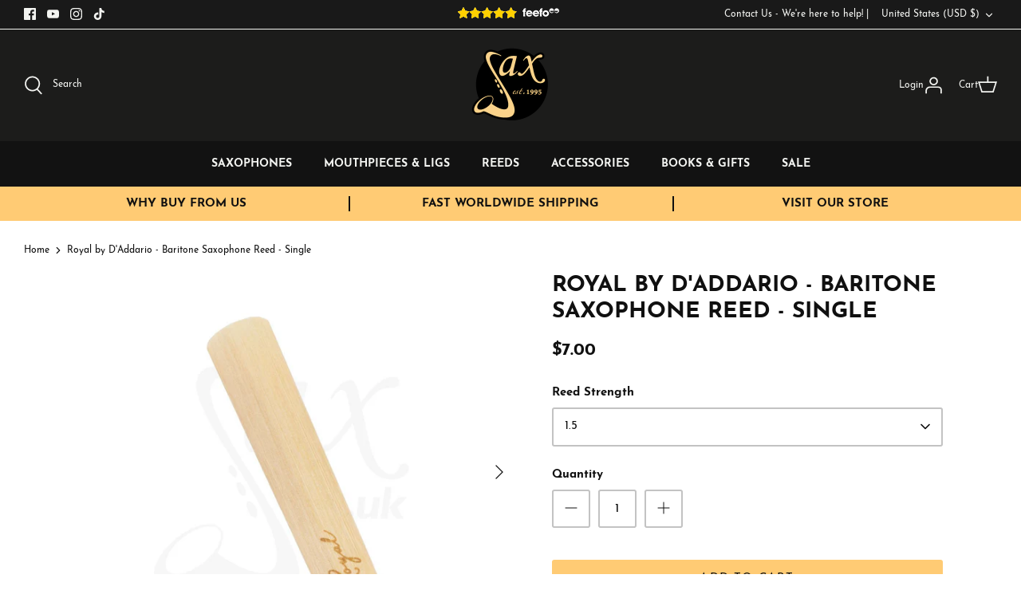

--- FILE ---
content_type: text/html; charset=utf-8
request_url: https://saxshop.com/products/royal-by-daddario-baritone-saxophone-reed-single?shpxid=d4066115-b2e2-4ab2-ae7c-6602c2c69ba7
body_size: 76525
content:

<!doctype html>
<html lang="en">
  <head>
    <!-- Symmetry 5.2.0 -->

    <link rel="preload" href="//saxshop.com/cdn/shop/t/28/assets/styles.css?v=161970867851380254331762253599" as="style">
    <meta charset="utf-8" />
<meta name="viewport" content="width=device-width,initial-scale=1.0" />
<meta http-equiv="X-UA-Compatible" content="IE=edge">

<link rel="preconnect" href="https://cdn.shopify.com" crossorigin>
<link rel="preconnect" href="https://fonts.shopify.com" crossorigin>
<link rel="preconnect" href="https://monorail-edge.shopifysvc.com"><link rel="preload" as="font" href="//saxshop.com/cdn/fonts/jost/jost_n4.d47a1b6347ce4a4c9f437608011273009d91f2b7.woff2" type="font/woff2" crossorigin><link rel="preload" as="font" href="//saxshop.com/cdn/fonts/jost/jost_n7.921dc18c13fa0b0c94c5e2517ffe06139c3615a3.woff2" type="font/woff2" crossorigin><link rel="preload" as="font" href="//saxshop.com/cdn/fonts/jost/jost_i4.b690098389649750ada222b9763d55796c5283a5.woff2" type="font/woff2" crossorigin><link rel="preload" as="font" href="//saxshop.com/cdn/fonts/jost/jost_i7.d8201b854e41e19d7ed9b1a31fe4fe71deea6d3f.woff2" type="font/woff2" crossorigin><link rel="preload" as="font" href="//saxshop.com/cdn/fonts/jost/jost_n5.7c8497861ffd15f4e1284cd221f14658b0e95d61.woff2" type="font/woff2" crossorigin><link rel="preload" as="font" href="//saxshop.com/cdn/fonts/cabin/cabin_n7.255204a342bfdbc9ae2017bd4e6a90f8dbb2f561.woff2" type="font/woff2" crossorigin><link rel="preload" as="font" href="//saxshop.com/cdn/fonts/cabin/cabin_n7.255204a342bfdbc9ae2017bd4e6a90f8dbb2f561.woff2" type="font/woff2" crossorigin><link rel="preload" href="//saxshop.com/cdn/shop/t/28/assets/vendor.min.js?v=11589511144441591071663231968" as="script">
<link rel="preload" href="//saxshop.com/cdn/shop/t/28/assets/theme.js?v=183704695132831471431663232096" as="script"><link rel="canonical" href="https://saxshop.com/products/royal-by-daddario-baritone-saxophone-reed-single" /><link rel="shortcut icon" href="//saxshop.com/cdn/shop/files/favin.png?v=1619799498" type="image/png" /><meta name="description" content="Buy 10 single reeds - SAVE 10% Ideal for education and versatility  Rico Royal reeds have a more traditional French filed cut for increased response, especially in the low register, adding clarity to the tone and making soft attacks easier. French filed for flexibility and fast response works well for classical and jaz">
    <meta name="theme-color" content="#ffcb74">

    <title>
      Royal by D&#39;Addario - Baritone Saxophone Reed - Single
      
      
       &ndash; SAX
    </title>

    <meta property="og:site_name" content="SAX">
<meta property="og:url" content="https://saxshop.com/products/royal-by-daddario-baritone-saxophone-reed-single">
<meta property="og:title" content="Royal by D&#39;Addario - Baritone Saxophone Reed - Single">
<meta property="og:type" content="product">
<meta property="og:description" content="Buy 10 single reeds - SAVE 10% Ideal for education and versatility  Rico Royal reeds have a more traditional French filed cut for increased response, especially in the low register, adding clarity to the tone and making soft attacks easier. French filed for flexibility and fast response works well for classical and jaz"><meta property="og:image" content="http://saxshop.com/cdn/shop/files/royal-by-daddario-baritone-saxophone-reed-single-954722_1200x1200.jpg?v=1714167529">
  <meta property="og:image:secure_url" content="https://saxshop.com/cdn/shop/files/royal-by-daddario-baritone-saxophone-reed-single-954722_1200x1200.jpg?v=1714167529">
  <meta property="og:image:width" content="863">
  <meta property="og:image:height" content="1034"><meta property="og:price:amount" content="7.00">
  <meta property="og:price:currency" content="USD"><meta name="twitter:card" content="summary_large_image">
<meta name="twitter:title" content="Royal by D&#39;Addario - Baritone Saxophone Reed - Single">
<meta name="twitter:description" content="Buy 10 single reeds - SAVE 10% Ideal for education and versatility  Rico Royal reeds have a more traditional French filed cut for increased response, especially in the low register, adding clarity to the tone and making soft attacks easier. French filed for flexibility and fast response works well for classical and jaz">


    <link rel="stylesheet" href="https://use.typekit.net/rvv6sox.css">

    <link href="//saxshop.com/cdn/shop/t/28/assets/custom-styles.css?v=143948374939434504731683634812" rel="stylesheet" type="text/css" media="all" />
    <link href="//saxshop.com/cdn/shop/t/28/assets/styles.css?v=161970867851380254331762253599" rel="stylesheet" type="text/css" media="all" />

    <!-- Google Tag Manager -->
    <script>
      (function(w,d,s,l,i){w[l]=w[l]||[];w[l].push({'gtm.start':
      new Date().getTime(),event:'gtm.js'});var f=d.getElementsByTagName(s)[0],
      j=d.createElement(s),dl=l!='dataLayer'?'&l='+l:'';j.async=true;j.src=
      'https://www.googletagmanager.com/gtm.js?id='+i+dl;f.parentNode.insertBefore(j,f);
      })(window,document,'script','dataLayer','GTM-5JCK4PZ');
    </script>
    <!-- End Google Tag Manager -->

    <script>
      window.theme = window.theme || {};
      theme.money_format_with_product_code_preference = "${{amount}}";
      theme.money_format_with_cart_code_preference = "${{amount}}";
      theme.money_format = "${{amount}}";
      theme.strings = {
        previous: "Previous",
        next: "Next",
        addressError: "Error looking up that address",
        addressNoResults: "No results for that address",
        addressQueryLimit: "You have exceeded the Google API usage limit. Consider upgrading to a \u003ca href=\"https:\/\/developers.google.com\/maps\/premium\/usage-limits\"\u003ePremium Plan\u003c\/a\u003e.",
        authError: "There was a problem authenticating your Google Maps API Key.",
        icon_labels_left: "Left",
        icon_labels_right: "Right",
        icon_labels_down: "Down",
        icon_labels_close: "Close",
        icon_labels_plus: "Plus",
        cart_terms_confirmation: "You must agree to the terms and conditions before continuing.",
        products_listing_from: "From",
        layout_live_search_see_all: "See all results",
        products_product_add_to_cart: "Add to Cart",
        products_variant_no_stock: "Sold out",
        products_variant_non_existent: "Unavailable",
        products_product_pick_a: "Pick a",
        products_product_unit_price_separator: " \/ ",
        general_navigation_menu_toggle_aria_label: "Toggle menu",
        general_accessibility_labels_close: "Close",
        products_added_notification_title: "Just added",
        products_added_notification_item: "Item",
        products_added_notification_unit_price: "Item price",
        products_added_notification_quantity: "Qty",
        products_added_notification_total_price: "Total price",
        products_added_notification_shipping_note: "Excl. shipping",
        products_added_notification_keep_shopping: "Keep Shopping",
        products_added_notification_cart: "Cart",
        products_product_adding_to_cart: "Adding",
        products_product_added_to_cart: "Added to cart",
        products_added_notification_subtotal: "Subtotal",
        products_labels_sold_out: "Sold Out",
        products_labels_sale: "Sale",
        products_labels_percent_reduction: "[[ amount ]]% off",
        products_labels_value_reduction_html: "[[ amount ]] off",
        products_product_preorder: "Pre-order",
        general_quick_search_pages: "Pages",
        general_quick_search_no_results: "Sorry, we couldn\u0026#39;t find any results",
        collections_general_see_all_subcollections: "See all..."
      };
      theme.routes = {
        search_url: '/search',
        cart_url: '/cart',
        cart_add_url: '/cart/add',
        cart_change_url: '/cart/change',
        predictive_search_url: '/search/suggest'
      };
      theme.settings = {
        cart_type: "drawer",
        quickbuy_style: "off",
        avoid_orphans: true
      };
      document.documentElement.classList.add('js');
    </script><style>[data-swatch="leather"] { --swatch-background-color:#000}[data-swatch="black"] { --swatch-background-color:#000}[data-swatch="gold"] { --swatch-background-image: url(//saxshop.com/cdn/shop/files/gold_128x128_crop_center.png?v=18364369535809425925) }[data-swatch="silver"] { --swatch-background-image: url(//saxshop.com/cdn/shop/files/silver_128x128_crop_center.png?v=16091285745099582252) }[data-swatch="pink gold plated"] { --swatch-background-image: url(//saxshop.com/cdn/shop/files/pink-gold-plated_128x128_crop_center.png?v=2555771486731769469) }[data-swatch="bronze"] { --swatch-background-image: url(//saxshop.com/cdn/shop/files/bronze_128x128_crop_center.png?v=12938242058862080318) }[data-swatch="copper"] { --swatch-background-image: url(//saxshop.com/cdn/shop/files/copper_128x128_crop_center.png?v=10727073080887887711) }[data-swatch="cognac"] { --swatch-background-image: url(//saxshop.com/cdn/shop/files/cognac_128x128_crop_center.png?v=18430873569484369005) }[data-swatch="solid silver"] { --swatch-background-image: url(//saxshop.com/cdn/shop/files/solid-silver_128x128_crop_center.png?v=610109006106092217) }[data-swatch="vintage"] { --swatch-background-image: url(//saxshop.com/cdn/shop/files/vintage_128x128_crop_center.png?v=2864478750888752528) }[data-swatch="unlacquered"] { --swatch-background-image: url(//saxshop.com/cdn/shop/files/unlacquered_128x128_crop_center.png?v=16184689800152387151) }[data-swatch="brass"] { --swatch-background-image: url(//saxshop.com/cdn/shop/files/brass_128x128_crop_center.png?v=15102607155188991972) }[data-swatch="nickel silver"] { --swatch-background-image: url(//saxshop.com/cdn/shop/files/nickel-silver_128x128_crop_center.png?v=9072464893601739111) }[data-swatch="ebonite"] { --swatch-background-color:#000}[data-swatch="plastic"] { --swatch-background-color:#000}[data-swatch="synthetic"] { --swatch-background-image: url(//saxshop.com/cdn/shop/files/synthetic_128x128_crop_center.png?v=17793883358950803428) }[data-swatch="cane"] { --swatch-background-image: url(//saxshop.com/cdn/shop/files/cane_128x128_crop_center.png?v=7214211581953257120) }[data-swatch="metal"] { --swatch-background-image: url(//saxshop.com/cdn/shop/files/metal_128x128_crop_center.png?v=15102607155188991972) }[data-swatch="gold plated"] { --swatch-background-image: url(//saxshop.com/cdn/shop/files/gold_128x128_crop_center.png?v=18364369535809425925) }[data-swatch="standard"] { --swatch-background-image: url(//saxshop.com/cdn/shop/files/solid-silver_128x128_crop_center.png?v=610109006106092217) }[data-swatch="3d printed"] { --swatch-background-image: url(//saxshop.com/cdn/shop/files/3D_128x128_crop_center.png?v=13249999652239861038) }</style><script>window.performance && window.performance.mark && window.performance.mark('shopify.content_for_header.start');</script><meta name="google-site-verification" content="eJYqPKJEMwFIh1j6l-8hVEbqkoIrvYYITSN7bA8-gHE">
<meta name="google-site-verification" content="Mhf2JtvNESWDyQi1VAN0QPlonvq8hWpVKIV2NNzHXXs">
<meta name="facebook-domain-verification" content="a71sexuq8ozo5848potkohw59t3n9k">
<meta id="shopify-digital-wallet" name="shopify-digital-wallet" content="/30160814139/digital_wallets/dialog">
<meta name="shopify-checkout-api-token" content="a3cd852ee2212d7a1e1db1284df41855">
<meta id="in-context-paypal-metadata" data-shop-id="30160814139" data-venmo-supported="false" data-environment="production" data-locale="en_US" data-paypal-v4="true" data-currency="USD">
<link rel="alternate" hreflang="x-default" href="https://sax.co.uk/products/royal-by-daddario-baritone-saxophone-reed-single">
<link rel="alternate" hreflang="en" href="https://sax.co.uk/products/royal-by-daddario-baritone-saxophone-reed-single">
<link rel="alternate" hreflang="es" href="https://sax.co.uk/es/products/royal-by-daddario-baritone-saxophone-reed-single">
<link rel="alternate" hreflang="es-EC" href="https://sax.co.uk/es-ec/products/royal-by-daddario-baritone-saxophone-reed-single">
<link rel="alternate" hreflang="en-EC" href="https://sax.co.uk/en-ec/products/royal-by-daddario-baritone-saxophone-reed-single">
<link rel="alternate" hreflang="es-CL" href="https://sax.co.uk/es-cl/products/royal-by-daddario-baritone-saxophone-reed-single">
<link rel="alternate" hreflang="en-CL" href="https://sax.co.uk/en-cl/products/royal-by-daddario-baritone-saxophone-reed-single">
<link rel="alternate" hreflang="en-US" href="https://saxshop.com/products/royal-by-daddario-baritone-saxophone-reed-single">
<link rel="alternate" hreflang="es-US" href="https://saxshop.com/es/products/royal-by-daddario-baritone-saxophone-reed-single">
<link rel="alternate" hreflang="en-FR" href="https://saxshop.com/products/royal-by-daddario-baritone-saxophone-reed-single">
<link rel="alternate" hreflang="es-FR" href="https://saxshop.com/es/products/royal-by-daddario-baritone-saxophone-reed-single">
<link rel="alternate" hreflang="en-CA" href="https://saxshop.com/products/royal-by-daddario-baritone-saxophone-reed-single">
<link rel="alternate" hreflang="es-CA" href="https://saxshop.com/es/products/royal-by-daddario-baritone-saxophone-reed-single">
<link rel="alternate" hreflang="en-AR" href="https://saxshop.com/products/royal-by-daddario-baritone-saxophone-reed-single">
<link rel="alternate" hreflang="es-AR" href="https://saxshop.com/es/products/royal-by-daddario-baritone-saxophone-reed-single">
<link rel="alternate" hreflang="en-AU" href="https://saxshop.com/products/royal-by-daddario-baritone-saxophone-reed-single">
<link rel="alternate" hreflang="es-AU" href="https://saxshop.com/es/products/royal-by-daddario-baritone-saxophone-reed-single">
<link rel="alternate" hreflang="en-DK" href="https://saxshop.com/products/royal-by-daddario-baritone-saxophone-reed-single">
<link rel="alternate" hreflang="es-DK" href="https://saxshop.com/es/products/royal-by-daddario-baritone-saxophone-reed-single">
<link rel="alternate" hreflang="en-HR" href="https://saxshop.com/products/royal-by-daddario-baritone-saxophone-reed-single">
<link rel="alternate" hreflang="es-HR" href="https://saxshop.com/es/products/royal-by-daddario-baritone-saxophone-reed-single">
<link rel="alternate" hreflang="en-CZ" href="https://saxshop.com/products/royal-by-daddario-baritone-saxophone-reed-single">
<link rel="alternate" hreflang="es-CZ" href="https://saxshop.com/es/products/royal-by-daddario-baritone-saxophone-reed-single">
<link rel="alternate" hreflang="en-HU" href="https://saxshop.com/products/royal-by-daddario-baritone-saxophone-reed-single">
<link rel="alternate" hreflang="es-HU" href="https://saxshop.com/es/products/royal-by-daddario-baritone-saxophone-reed-single">
<link rel="alternate" hreflang="en-IS" href="https://saxshop.com/products/royal-by-daddario-baritone-saxophone-reed-single">
<link rel="alternate" hreflang="es-IS" href="https://saxshop.com/es/products/royal-by-daddario-baritone-saxophone-reed-single">
<link rel="alternate" hreflang="en-IM" href="https://saxshop.com/products/royal-by-daddario-baritone-saxophone-reed-single">
<link rel="alternate" hreflang="es-IM" href="https://saxshop.com/es/products/royal-by-daddario-baritone-saxophone-reed-single">
<link rel="alternate" hreflang="en-PL" href="https://saxshop.com/products/royal-by-daddario-baritone-saxophone-reed-single">
<link rel="alternate" hreflang="es-PL" href="https://saxshop.com/es/products/royal-by-daddario-baritone-saxophone-reed-single">
<link rel="alternate" hreflang="en-RO" href="https://saxshop.com/products/royal-by-daddario-baritone-saxophone-reed-single">
<link rel="alternate" hreflang="es-RO" href="https://saxshop.com/es/products/royal-by-daddario-baritone-saxophone-reed-single">
<link rel="alternate" hreflang="en-AD" href="https://saxshop.com/products/royal-by-daddario-baritone-saxophone-reed-single">
<link rel="alternate" hreflang="es-AD" href="https://saxshop.com/es/products/royal-by-daddario-baritone-saxophone-reed-single">
<link rel="alternate" hreflang="en-CY" href="https://saxshop.com/products/royal-by-daddario-baritone-saxophone-reed-single">
<link rel="alternate" hreflang="es-CY" href="https://saxshop.com/es/products/royal-by-daddario-baritone-saxophone-reed-single">
<link rel="alternate" hreflang="en-EE" href="https://saxshop.com/products/royal-by-daddario-baritone-saxophone-reed-single">
<link rel="alternate" hreflang="es-EE" href="https://saxshop.com/es/products/royal-by-daddario-baritone-saxophone-reed-single">
<link rel="alternate" hreflang="en-GR" href="https://saxshop.com/products/royal-by-daddario-baritone-saxophone-reed-single">
<link rel="alternate" hreflang="es-GR" href="https://saxshop.com/es/products/royal-by-daddario-baritone-saxophone-reed-single">
<link rel="alternate" hreflang="en-LT" href="https://saxshop.com/products/royal-by-daddario-baritone-saxophone-reed-single">
<link rel="alternate" hreflang="es-LT" href="https://saxshop.com/es/products/royal-by-daddario-baritone-saxophone-reed-single">
<link rel="alternate" hreflang="en-LU" href="https://saxshop.com/products/royal-by-daddario-baritone-saxophone-reed-single">
<link rel="alternate" hreflang="es-LU" href="https://saxshop.com/es/products/royal-by-daddario-baritone-saxophone-reed-single">
<link rel="alternate" hreflang="en-LV" href="https://saxshop.com/products/royal-by-daddario-baritone-saxophone-reed-single">
<link rel="alternate" hreflang="es-LV" href="https://saxshop.com/es/products/royal-by-daddario-baritone-saxophone-reed-single">
<link rel="alternate" hreflang="en-MC" href="https://saxshop.com/products/royal-by-daddario-baritone-saxophone-reed-single">
<link rel="alternate" hreflang="es-MC" href="https://saxshop.com/es/products/royal-by-daddario-baritone-saxophone-reed-single">
<link rel="alternate" hreflang="en-ME" href="https://saxshop.com/products/royal-by-daddario-baritone-saxophone-reed-single">
<link rel="alternate" hreflang="es-ME" href="https://saxshop.com/es/products/royal-by-daddario-baritone-saxophone-reed-single">
<link rel="alternate" hreflang="en-MT" href="https://saxshop.com/products/royal-by-daddario-baritone-saxophone-reed-single">
<link rel="alternate" hreflang="es-MT" href="https://saxshop.com/es/products/royal-by-daddario-baritone-saxophone-reed-single">
<link rel="alternate" hreflang="en-PT" href="https://saxshop.com/products/royal-by-daddario-baritone-saxophone-reed-single">
<link rel="alternate" hreflang="es-PT" href="https://saxshop.com/es/products/royal-by-daddario-baritone-saxophone-reed-single">
<link rel="alternate" hreflang="en-SI" href="https://saxshop.com/products/royal-by-daddario-baritone-saxophone-reed-single">
<link rel="alternate" hreflang="es-SI" href="https://saxshop.com/es/products/royal-by-daddario-baritone-saxophone-reed-single">
<link rel="alternate" hreflang="en-SK" href="https://saxshop.com/products/royal-by-daddario-baritone-saxophone-reed-single">
<link rel="alternate" hreflang="es-SK" href="https://saxshop.com/es/products/royal-by-daddario-baritone-saxophone-reed-single">
<link rel="alternate" hreflang="en-SM" href="https://saxshop.com/products/royal-by-daddario-baritone-saxophone-reed-single">
<link rel="alternate" hreflang="es-SM" href="https://saxshop.com/es/products/royal-by-daddario-baritone-saxophone-reed-single">
<link rel="alternate" hreflang="en-XK" href="https://saxshop.com/products/royal-by-daddario-baritone-saxophone-reed-single">
<link rel="alternate" hreflang="es-XK" href="https://saxshop.com/es/products/royal-by-daddario-baritone-saxophone-reed-single">
<link rel="alternate" hreflang="en-AL" href="https://saxshop.com/products/royal-by-daddario-baritone-saxophone-reed-single">
<link rel="alternate" hreflang="es-AL" href="https://saxshop.com/es/products/royal-by-daddario-baritone-saxophone-reed-single">
<link rel="alternate" hreflang="en-AX" href="https://saxshop.com/products/royal-by-daddario-baritone-saxophone-reed-single">
<link rel="alternate" hreflang="es-AX" href="https://saxshop.com/es/products/royal-by-daddario-baritone-saxophone-reed-single">
<link rel="alternate" hreflang="en-BA" href="https://saxshop.com/products/royal-by-daddario-baritone-saxophone-reed-single">
<link rel="alternate" hreflang="es-BA" href="https://saxshop.com/es/products/royal-by-daddario-baritone-saxophone-reed-single">
<link rel="alternate" hreflang="en-BG" href="https://saxshop.com/products/royal-by-daddario-baritone-saxophone-reed-single">
<link rel="alternate" hreflang="es-BG" href="https://saxshop.com/es/products/royal-by-daddario-baritone-saxophone-reed-single">
<link rel="alternate" hreflang="en-BY" href="https://saxshop.com/products/royal-by-daddario-baritone-saxophone-reed-single">
<link rel="alternate" hreflang="es-BY" href="https://saxshop.com/es/products/royal-by-daddario-baritone-saxophone-reed-single">
<link rel="alternate" hreflang="en-FO" href="https://saxshop.com/products/royal-by-daddario-baritone-saxophone-reed-single">
<link rel="alternate" hreflang="es-FO" href="https://saxshop.com/es/products/royal-by-daddario-baritone-saxophone-reed-single">
<link rel="alternate" hreflang="en-GI" href="https://saxshop.com/products/royal-by-daddario-baritone-saxophone-reed-single">
<link rel="alternate" hreflang="es-GI" href="https://saxshop.com/es/products/royal-by-daddario-baritone-saxophone-reed-single">
<link rel="alternate" hreflang="en-LI" href="https://saxshop.com/products/royal-by-daddario-baritone-saxophone-reed-single">
<link rel="alternate" hreflang="es-LI" href="https://saxshop.com/es/products/royal-by-daddario-baritone-saxophone-reed-single">
<link rel="alternate" hreflang="en-MD" href="https://saxshop.com/products/royal-by-daddario-baritone-saxophone-reed-single">
<link rel="alternate" hreflang="es-MD" href="https://saxshop.com/es/products/royal-by-daddario-baritone-saxophone-reed-single">
<link rel="alternate" hreflang="en-MK" href="https://saxshop.com/products/royal-by-daddario-baritone-saxophone-reed-single">
<link rel="alternate" hreflang="es-MK" href="https://saxshop.com/es/products/royal-by-daddario-baritone-saxophone-reed-single">
<link rel="alternate" hreflang="en-RS" href="https://saxshop.com/products/royal-by-daddario-baritone-saxophone-reed-single">
<link rel="alternate" hreflang="es-RS" href="https://saxshop.com/es/products/royal-by-daddario-baritone-saxophone-reed-single">
<link rel="alternate" hreflang="en-UA" href="https://saxshop.com/products/royal-by-daddario-baritone-saxophone-reed-single">
<link rel="alternate" hreflang="es-UA" href="https://saxshop.com/es/products/royal-by-daddario-baritone-saxophone-reed-single">
<link rel="alternate" hreflang="en-NL" href="https://saxshop.com/products/royal-by-daddario-baritone-saxophone-reed-single">
<link rel="alternate" hreflang="es-NL" href="https://saxshop.com/es/products/royal-by-daddario-baritone-saxophone-reed-single">
<link rel="alternate" hreflang="en-IT" href="https://saxshop.com/products/royal-by-daddario-baritone-saxophone-reed-single">
<link rel="alternate" hreflang="es-IT" href="https://saxshop.com/es/products/royal-by-daddario-baritone-saxophone-reed-single">
<link rel="alternate" hreflang="en-SE" href="https://saxshop.com/products/royal-by-daddario-baritone-saxophone-reed-single">
<link rel="alternate" hreflang="es-SE" href="https://saxshop.com/es/products/royal-by-daddario-baritone-saxophone-reed-single">
<link rel="alternate" hreflang="en-CH" href="https://saxshop.com/products/royal-by-daddario-baritone-saxophone-reed-single">
<link rel="alternate" hreflang="es-CH" href="https://saxshop.com/es/products/royal-by-daddario-baritone-saxophone-reed-single">
<link rel="alternate" hreflang="en-BE" href="https://saxshop.com/products/royal-by-daddario-baritone-saxophone-reed-single">
<link rel="alternate" hreflang="es-BE" href="https://saxshop.com/es/products/royal-by-daddario-baritone-saxophone-reed-single">
<link rel="alternate" hreflang="en-AT" href="https://saxshop.com/products/royal-by-daddario-baritone-saxophone-reed-single">
<link rel="alternate" hreflang="es-AT" href="https://saxshop.com/es/products/royal-by-daddario-baritone-saxophone-reed-single">
<link rel="alternate" hreflang="en-FI" href="https://saxshop.com/products/royal-by-daddario-baritone-saxophone-reed-single">
<link rel="alternate" hreflang="es-FI" href="https://saxshop.com/es/products/royal-by-daddario-baritone-saxophone-reed-single">
<link rel="alternate" hreflang="en-GG" href="https://saxshop.com/products/royal-by-daddario-baritone-saxophone-reed-single">
<link rel="alternate" hreflang="es-GG" href="https://saxshop.com/es/products/royal-by-daddario-baritone-saxophone-reed-single">
<link rel="alternate" hreflang="en-DE" href="https://saxshop.com/products/royal-by-daddario-baritone-saxophone-reed-single">
<link rel="alternate" hreflang="es-DE" href="https://saxshop.com/es/products/royal-by-daddario-baritone-saxophone-reed-single">
<link rel="alternate" hreflang="en-HK" href="https://saxshop.com/products/royal-by-daddario-baritone-saxophone-reed-single">
<link rel="alternate" hreflang="es-HK" href="https://saxshop.com/es/products/royal-by-daddario-baritone-saxophone-reed-single">
<link rel="alternate" hreflang="en-IN" href="https://saxshop.com/products/royal-by-daddario-baritone-saxophone-reed-single">
<link rel="alternate" hreflang="es-IN" href="https://saxshop.com/es/products/royal-by-daddario-baritone-saxophone-reed-single">
<link rel="alternate" hreflang="en-CO" href="https://saxshop.com/products/royal-by-daddario-baritone-saxophone-reed-single">
<link rel="alternate" hreflang="es-CO" href="https://saxshop.com/es/products/royal-by-daddario-baritone-saxophone-reed-single">
<link rel="alternate" hreflang="en-EG" href="https://saxshop.com/products/royal-by-daddario-baritone-saxophone-reed-single">
<link rel="alternate" hreflang="es-EG" href="https://saxshop.com/es/products/royal-by-daddario-baritone-saxophone-reed-single">
<link rel="alternate" hreflang="en-PH" href="https://saxshop.com/products/royal-by-daddario-baritone-saxophone-reed-single">
<link rel="alternate" hreflang="es-PH" href="https://saxshop.com/es/products/royal-by-daddario-baritone-saxophone-reed-single">
<link rel="alternate" hreflang="en-QA" href="https://saxshop.com/products/royal-by-daddario-baritone-saxophone-reed-single">
<link rel="alternate" hreflang="es-QA" href="https://saxshop.com/es/products/royal-by-daddario-baritone-saxophone-reed-single">
<link rel="alternate" hreflang="en-TW" href="https://saxshop.com/products/royal-by-daddario-baritone-saxophone-reed-single">
<link rel="alternate" hreflang="es-TW" href="https://saxshop.com/es/products/royal-by-daddario-baritone-saxophone-reed-single">
<link rel="alternate" hreflang="en-TH" href="https://saxshop.com/products/royal-by-daddario-baritone-saxophone-reed-single">
<link rel="alternate" hreflang="es-TH" href="https://saxshop.com/es/products/royal-by-daddario-baritone-saxophone-reed-single">
<link rel="alternate" hreflang="en-VN" href="https://saxshop.com/products/royal-by-daddario-baritone-saxophone-reed-single">
<link rel="alternate" hreflang="es-VN" href="https://saxshop.com/es/products/royal-by-daddario-baritone-saxophone-reed-single">
<link rel="alternate" hreflang="en-AF" href="https://saxshop.com/products/royal-by-daddario-baritone-saxophone-reed-single">
<link rel="alternate" hreflang="es-AF" href="https://saxshop.com/es/products/royal-by-daddario-baritone-saxophone-reed-single">
<link rel="alternate" hreflang="en-AG" href="https://saxshop.com/products/royal-by-daddario-baritone-saxophone-reed-single">
<link rel="alternate" hreflang="es-AG" href="https://saxshop.com/es/products/royal-by-daddario-baritone-saxophone-reed-single">
<link rel="alternate" hreflang="en-AI" href="https://saxshop.com/products/royal-by-daddario-baritone-saxophone-reed-single">
<link rel="alternate" hreflang="es-AI" href="https://saxshop.com/es/products/royal-by-daddario-baritone-saxophone-reed-single">
<link rel="alternate" hreflang="en-AM" href="https://saxshop.com/products/royal-by-daddario-baritone-saxophone-reed-single">
<link rel="alternate" hreflang="es-AM" href="https://saxshop.com/es/products/royal-by-daddario-baritone-saxophone-reed-single">
<link rel="alternate" hreflang="en-AO" href="https://saxshop.com/products/royal-by-daddario-baritone-saxophone-reed-single">
<link rel="alternate" hreflang="es-AO" href="https://saxshop.com/es/products/royal-by-daddario-baritone-saxophone-reed-single">
<link rel="alternate" hreflang="en-AW" href="https://saxshop.com/products/royal-by-daddario-baritone-saxophone-reed-single">
<link rel="alternate" hreflang="es-AW" href="https://saxshop.com/es/products/royal-by-daddario-baritone-saxophone-reed-single">
<link rel="alternate" hreflang="en-AZ" href="https://saxshop.com/products/royal-by-daddario-baritone-saxophone-reed-single">
<link rel="alternate" hreflang="es-AZ" href="https://saxshop.com/es/products/royal-by-daddario-baritone-saxophone-reed-single">
<link rel="alternate" hreflang="en-BB" href="https://saxshop.com/products/royal-by-daddario-baritone-saxophone-reed-single">
<link rel="alternate" hreflang="es-BB" href="https://saxshop.com/es/products/royal-by-daddario-baritone-saxophone-reed-single">
<link rel="alternate" hreflang="en-BD" href="https://saxshop.com/products/royal-by-daddario-baritone-saxophone-reed-single">
<link rel="alternate" hreflang="es-BD" href="https://saxshop.com/es/products/royal-by-daddario-baritone-saxophone-reed-single">
<link rel="alternate" hreflang="en-BF" href="https://saxshop.com/products/royal-by-daddario-baritone-saxophone-reed-single">
<link rel="alternate" hreflang="es-BF" href="https://saxshop.com/es/products/royal-by-daddario-baritone-saxophone-reed-single">
<link rel="alternate" hreflang="en-BH" href="https://saxshop.com/products/royal-by-daddario-baritone-saxophone-reed-single">
<link rel="alternate" hreflang="es-BH" href="https://saxshop.com/es/products/royal-by-daddario-baritone-saxophone-reed-single">
<link rel="alternate" hreflang="en-BI" href="https://saxshop.com/products/royal-by-daddario-baritone-saxophone-reed-single">
<link rel="alternate" hreflang="es-BI" href="https://saxshop.com/es/products/royal-by-daddario-baritone-saxophone-reed-single">
<link rel="alternate" hreflang="en-BJ" href="https://saxshop.com/products/royal-by-daddario-baritone-saxophone-reed-single">
<link rel="alternate" hreflang="es-BJ" href="https://saxshop.com/es/products/royal-by-daddario-baritone-saxophone-reed-single">
<link rel="alternate" hreflang="en-BL" href="https://saxshop.com/products/royal-by-daddario-baritone-saxophone-reed-single">
<link rel="alternate" hreflang="es-BL" href="https://saxshop.com/es/products/royal-by-daddario-baritone-saxophone-reed-single">
<link rel="alternate" hreflang="en-BM" href="https://saxshop.com/products/royal-by-daddario-baritone-saxophone-reed-single">
<link rel="alternate" hreflang="es-BM" href="https://saxshop.com/es/products/royal-by-daddario-baritone-saxophone-reed-single">
<link rel="alternate" hreflang="en-BN" href="https://saxshop.com/products/royal-by-daddario-baritone-saxophone-reed-single">
<link rel="alternate" hreflang="es-BN" href="https://saxshop.com/es/products/royal-by-daddario-baritone-saxophone-reed-single">
<link rel="alternate" hreflang="en-BO" href="https://saxshop.com/products/royal-by-daddario-baritone-saxophone-reed-single">
<link rel="alternate" hreflang="es-BO" href="https://saxshop.com/es/products/royal-by-daddario-baritone-saxophone-reed-single">
<link rel="alternate" hreflang="en-BQ" href="https://saxshop.com/products/royal-by-daddario-baritone-saxophone-reed-single">
<link rel="alternate" hreflang="es-BQ" href="https://saxshop.com/es/products/royal-by-daddario-baritone-saxophone-reed-single">
<link rel="alternate" hreflang="en-BS" href="https://saxshop.com/products/royal-by-daddario-baritone-saxophone-reed-single">
<link rel="alternate" hreflang="es-BS" href="https://saxshop.com/es/products/royal-by-daddario-baritone-saxophone-reed-single">
<link rel="alternate" hreflang="en-BT" href="https://saxshop.com/products/royal-by-daddario-baritone-saxophone-reed-single">
<link rel="alternate" hreflang="es-BT" href="https://saxshop.com/es/products/royal-by-daddario-baritone-saxophone-reed-single">
<link rel="alternate" hreflang="en-BV" href="https://saxshop.com/products/royal-by-daddario-baritone-saxophone-reed-single">
<link rel="alternate" hreflang="es-BV" href="https://saxshop.com/es/products/royal-by-daddario-baritone-saxophone-reed-single">
<link rel="alternate" hreflang="en-BW" href="https://saxshop.com/products/royal-by-daddario-baritone-saxophone-reed-single">
<link rel="alternate" hreflang="es-BW" href="https://saxshop.com/es/products/royal-by-daddario-baritone-saxophone-reed-single">
<link rel="alternate" hreflang="en-BZ" href="https://saxshop.com/products/royal-by-daddario-baritone-saxophone-reed-single">
<link rel="alternate" hreflang="es-BZ" href="https://saxshop.com/es/products/royal-by-daddario-baritone-saxophone-reed-single">
<link rel="alternate" hreflang="en-CC" href="https://saxshop.com/products/royal-by-daddario-baritone-saxophone-reed-single">
<link rel="alternate" hreflang="es-CC" href="https://saxshop.com/es/products/royal-by-daddario-baritone-saxophone-reed-single">
<link rel="alternate" hreflang="en-CF" href="https://saxshop.com/products/royal-by-daddario-baritone-saxophone-reed-single">
<link rel="alternate" hreflang="es-CF" href="https://saxshop.com/es/products/royal-by-daddario-baritone-saxophone-reed-single">
<link rel="alternate" hreflang="en-CI" href="https://saxshop.com/products/royal-by-daddario-baritone-saxophone-reed-single">
<link rel="alternate" hreflang="es-CI" href="https://saxshop.com/es/products/royal-by-daddario-baritone-saxophone-reed-single">
<link rel="alternate" hreflang="en-CK" href="https://saxshop.com/products/royal-by-daddario-baritone-saxophone-reed-single">
<link rel="alternate" hreflang="es-CK" href="https://saxshop.com/es/products/royal-by-daddario-baritone-saxophone-reed-single">
<link rel="alternate" hreflang="en-CM" href="https://saxshop.com/products/royal-by-daddario-baritone-saxophone-reed-single">
<link rel="alternate" hreflang="es-CM" href="https://saxshop.com/es/products/royal-by-daddario-baritone-saxophone-reed-single">
<link rel="alternate" hreflang="en-CR" href="https://saxshop.com/products/royal-by-daddario-baritone-saxophone-reed-single">
<link rel="alternate" hreflang="es-CR" href="https://saxshop.com/es/products/royal-by-daddario-baritone-saxophone-reed-single">
<link rel="alternate" hreflang="en-CV" href="https://saxshop.com/products/royal-by-daddario-baritone-saxophone-reed-single">
<link rel="alternate" hreflang="es-CV" href="https://saxshop.com/es/products/royal-by-daddario-baritone-saxophone-reed-single">
<link rel="alternate" hreflang="en-CW" href="https://saxshop.com/products/royal-by-daddario-baritone-saxophone-reed-single">
<link rel="alternate" hreflang="es-CW" href="https://saxshop.com/es/products/royal-by-daddario-baritone-saxophone-reed-single">
<link rel="alternate" hreflang="en-CX" href="https://saxshop.com/products/royal-by-daddario-baritone-saxophone-reed-single">
<link rel="alternate" hreflang="es-CX" href="https://saxshop.com/es/products/royal-by-daddario-baritone-saxophone-reed-single">
<link rel="alternate" hreflang="en-DJ" href="https://saxshop.com/products/royal-by-daddario-baritone-saxophone-reed-single">
<link rel="alternate" hreflang="es-DJ" href="https://saxshop.com/es/products/royal-by-daddario-baritone-saxophone-reed-single">
<link rel="alternate" hreflang="en-DM" href="https://saxshop.com/products/royal-by-daddario-baritone-saxophone-reed-single">
<link rel="alternate" hreflang="es-DM" href="https://saxshop.com/es/products/royal-by-daddario-baritone-saxophone-reed-single">
<link rel="alternate" hreflang="en-DO" href="https://saxshop.com/products/royal-by-daddario-baritone-saxophone-reed-single">
<link rel="alternate" hreflang="es-DO" href="https://saxshop.com/es/products/royal-by-daddario-baritone-saxophone-reed-single">
<link rel="alternate" hreflang="en-EH" href="https://saxshop.com/products/royal-by-daddario-baritone-saxophone-reed-single">
<link rel="alternate" hreflang="es-EH" href="https://saxshop.com/es/products/royal-by-daddario-baritone-saxophone-reed-single">
<link rel="alternate" hreflang="en-ER" href="https://saxshop.com/products/royal-by-daddario-baritone-saxophone-reed-single">
<link rel="alternate" hreflang="es-ER" href="https://saxshop.com/es/products/royal-by-daddario-baritone-saxophone-reed-single">
<link rel="alternate" hreflang="en-ET" href="https://saxshop.com/products/royal-by-daddario-baritone-saxophone-reed-single">
<link rel="alternate" hreflang="es-ET" href="https://saxshop.com/es/products/royal-by-daddario-baritone-saxophone-reed-single">
<link rel="alternate" hreflang="en-FJ" href="https://saxshop.com/products/royal-by-daddario-baritone-saxophone-reed-single">
<link rel="alternate" hreflang="es-FJ" href="https://saxshop.com/es/products/royal-by-daddario-baritone-saxophone-reed-single">
<link rel="alternate" hreflang="en-FK" href="https://saxshop.com/products/royal-by-daddario-baritone-saxophone-reed-single">
<link rel="alternate" hreflang="es-FK" href="https://saxshop.com/es/products/royal-by-daddario-baritone-saxophone-reed-single">
<link rel="alternate" hreflang="en-GA" href="https://saxshop.com/products/royal-by-daddario-baritone-saxophone-reed-single">
<link rel="alternate" hreflang="es-GA" href="https://saxshop.com/es/products/royal-by-daddario-baritone-saxophone-reed-single">
<link rel="alternate" hreflang="en-GD" href="https://saxshop.com/products/royal-by-daddario-baritone-saxophone-reed-single">
<link rel="alternate" hreflang="es-GD" href="https://saxshop.com/es/products/royal-by-daddario-baritone-saxophone-reed-single">
<link rel="alternate" hreflang="en-GE" href="https://saxshop.com/products/royal-by-daddario-baritone-saxophone-reed-single">
<link rel="alternate" hreflang="es-GE" href="https://saxshop.com/es/products/royal-by-daddario-baritone-saxophone-reed-single">
<link rel="alternate" hreflang="en-GF" href="https://saxshop.com/products/royal-by-daddario-baritone-saxophone-reed-single">
<link rel="alternate" hreflang="es-GF" href="https://saxshop.com/es/products/royal-by-daddario-baritone-saxophone-reed-single">
<link rel="alternate" hreflang="en-GH" href="https://saxshop.com/products/royal-by-daddario-baritone-saxophone-reed-single">
<link rel="alternate" hreflang="es-GH" href="https://saxshop.com/es/products/royal-by-daddario-baritone-saxophone-reed-single">
<link rel="alternate" hreflang="en-GL" href="https://saxshop.com/products/royal-by-daddario-baritone-saxophone-reed-single">
<link rel="alternate" hreflang="es-GL" href="https://saxshop.com/es/products/royal-by-daddario-baritone-saxophone-reed-single">
<link rel="alternate" hreflang="en-GM" href="https://saxshop.com/products/royal-by-daddario-baritone-saxophone-reed-single">
<link rel="alternate" hreflang="es-GM" href="https://saxshop.com/es/products/royal-by-daddario-baritone-saxophone-reed-single">
<link rel="alternate" hreflang="en-GN" href="https://saxshop.com/products/royal-by-daddario-baritone-saxophone-reed-single">
<link rel="alternate" hreflang="es-GN" href="https://saxshop.com/es/products/royal-by-daddario-baritone-saxophone-reed-single">
<link rel="alternate" hreflang="en-GP" href="https://saxshop.com/products/royal-by-daddario-baritone-saxophone-reed-single">
<link rel="alternate" hreflang="es-GP" href="https://saxshop.com/es/products/royal-by-daddario-baritone-saxophone-reed-single">
<link rel="alternate" hreflang="en-GQ" href="https://saxshop.com/products/royal-by-daddario-baritone-saxophone-reed-single">
<link rel="alternate" hreflang="es-GQ" href="https://saxshop.com/es/products/royal-by-daddario-baritone-saxophone-reed-single">
<link rel="alternate" hreflang="en-GT" href="https://saxshop.com/products/royal-by-daddario-baritone-saxophone-reed-single">
<link rel="alternate" hreflang="es-GT" href="https://saxshop.com/es/products/royal-by-daddario-baritone-saxophone-reed-single">
<link rel="alternate" hreflang="en-GW" href="https://saxshop.com/products/royal-by-daddario-baritone-saxophone-reed-single">
<link rel="alternate" hreflang="es-GW" href="https://saxshop.com/es/products/royal-by-daddario-baritone-saxophone-reed-single">
<link rel="alternate" hreflang="en-GY" href="https://saxshop.com/products/royal-by-daddario-baritone-saxophone-reed-single">
<link rel="alternate" hreflang="es-GY" href="https://saxshop.com/es/products/royal-by-daddario-baritone-saxophone-reed-single">
<link rel="alternate" hreflang="en-HN" href="https://saxshop.com/products/royal-by-daddario-baritone-saxophone-reed-single">
<link rel="alternate" hreflang="es-HN" href="https://saxshop.com/es/products/royal-by-daddario-baritone-saxophone-reed-single">
<link rel="alternate" hreflang="en-HT" href="https://saxshop.com/products/royal-by-daddario-baritone-saxophone-reed-single">
<link rel="alternate" hreflang="es-HT" href="https://saxshop.com/es/products/royal-by-daddario-baritone-saxophone-reed-single">
<link rel="alternate" hreflang="en-ID" href="https://saxshop.com/products/royal-by-daddario-baritone-saxophone-reed-single">
<link rel="alternate" hreflang="es-ID" href="https://saxshop.com/es/products/royal-by-daddario-baritone-saxophone-reed-single">
<link rel="alternate" hreflang="en-IO" href="https://saxshop.com/products/royal-by-daddario-baritone-saxophone-reed-single">
<link rel="alternate" hreflang="es-IO" href="https://saxshop.com/es/products/royal-by-daddario-baritone-saxophone-reed-single">
<link rel="alternate" hreflang="en-JM" href="https://saxshop.com/products/royal-by-daddario-baritone-saxophone-reed-single">
<link rel="alternate" hreflang="es-JM" href="https://saxshop.com/es/products/royal-by-daddario-baritone-saxophone-reed-single">
<link rel="alternate" hreflang="en-JO" href="https://saxshop.com/products/royal-by-daddario-baritone-saxophone-reed-single">
<link rel="alternate" hreflang="es-JO" href="https://saxshop.com/es/products/royal-by-daddario-baritone-saxophone-reed-single">
<link rel="alternate" hreflang="en-KE" href="https://saxshop.com/products/royal-by-daddario-baritone-saxophone-reed-single">
<link rel="alternate" hreflang="es-KE" href="https://saxshop.com/es/products/royal-by-daddario-baritone-saxophone-reed-single">
<link rel="alternate" hreflang="en-KG" href="https://saxshop.com/products/royal-by-daddario-baritone-saxophone-reed-single">
<link rel="alternate" hreflang="es-KG" href="https://saxshop.com/es/products/royal-by-daddario-baritone-saxophone-reed-single">
<link rel="alternate" hreflang="en-KH" href="https://saxshop.com/products/royal-by-daddario-baritone-saxophone-reed-single">
<link rel="alternate" hreflang="es-KH" href="https://saxshop.com/es/products/royal-by-daddario-baritone-saxophone-reed-single">
<link rel="alternate" hreflang="en-KI" href="https://saxshop.com/products/royal-by-daddario-baritone-saxophone-reed-single">
<link rel="alternate" hreflang="es-KI" href="https://saxshop.com/es/products/royal-by-daddario-baritone-saxophone-reed-single">
<link rel="alternate" hreflang="en-KM" href="https://saxshop.com/products/royal-by-daddario-baritone-saxophone-reed-single">
<link rel="alternate" hreflang="es-KM" href="https://saxshop.com/es/products/royal-by-daddario-baritone-saxophone-reed-single">
<link rel="alternate" hreflang="en-KN" href="https://saxshop.com/products/royal-by-daddario-baritone-saxophone-reed-single">
<link rel="alternate" hreflang="es-KN" href="https://saxshop.com/es/products/royal-by-daddario-baritone-saxophone-reed-single">
<link rel="alternate" hreflang="en-KW" href="https://saxshop.com/products/royal-by-daddario-baritone-saxophone-reed-single">
<link rel="alternate" hreflang="es-KW" href="https://saxshop.com/es/products/royal-by-daddario-baritone-saxophone-reed-single">
<link rel="alternate" hreflang="en-KY" href="https://saxshop.com/products/royal-by-daddario-baritone-saxophone-reed-single">
<link rel="alternate" hreflang="es-KY" href="https://saxshop.com/es/products/royal-by-daddario-baritone-saxophone-reed-single">
<link rel="alternate" hreflang="en-KZ" href="https://saxshop.com/products/royal-by-daddario-baritone-saxophone-reed-single">
<link rel="alternate" hreflang="es-KZ" href="https://saxshop.com/es/products/royal-by-daddario-baritone-saxophone-reed-single">
<link rel="alternate" hreflang="en-LA" href="https://saxshop.com/products/royal-by-daddario-baritone-saxophone-reed-single">
<link rel="alternate" hreflang="es-LA" href="https://saxshop.com/es/products/royal-by-daddario-baritone-saxophone-reed-single">
<link rel="alternate" hreflang="en-LB" href="https://saxshop.com/products/royal-by-daddario-baritone-saxophone-reed-single">
<link rel="alternate" hreflang="es-LB" href="https://saxshop.com/es/products/royal-by-daddario-baritone-saxophone-reed-single">
<link rel="alternate" hreflang="en-LC" href="https://saxshop.com/products/royal-by-daddario-baritone-saxophone-reed-single">
<link rel="alternate" hreflang="es-LC" href="https://saxshop.com/es/products/royal-by-daddario-baritone-saxophone-reed-single">
<link rel="alternate" hreflang="en-LK" href="https://saxshop.com/products/royal-by-daddario-baritone-saxophone-reed-single">
<link rel="alternate" hreflang="es-LK" href="https://saxshop.com/es/products/royal-by-daddario-baritone-saxophone-reed-single">
<link rel="alternate" hreflang="en-LR" href="https://saxshop.com/products/royal-by-daddario-baritone-saxophone-reed-single">
<link rel="alternate" hreflang="es-LR" href="https://saxshop.com/es/products/royal-by-daddario-baritone-saxophone-reed-single">
<link rel="alternate" hreflang="en-LS" href="https://saxshop.com/products/royal-by-daddario-baritone-saxophone-reed-single">
<link rel="alternate" hreflang="es-LS" href="https://saxshop.com/es/products/royal-by-daddario-baritone-saxophone-reed-single">
<link rel="alternate" hreflang="en-MA" href="https://saxshop.com/products/royal-by-daddario-baritone-saxophone-reed-single">
<link rel="alternate" hreflang="es-MA" href="https://saxshop.com/es/products/royal-by-daddario-baritone-saxophone-reed-single">
<link rel="alternate" hreflang="en-MF" href="https://saxshop.com/products/royal-by-daddario-baritone-saxophone-reed-single">
<link rel="alternate" hreflang="es-MF" href="https://saxshop.com/es/products/royal-by-daddario-baritone-saxophone-reed-single">
<link rel="alternate" hreflang="en-MG" href="https://saxshop.com/products/royal-by-daddario-baritone-saxophone-reed-single">
<link rel="alternate" hreflang="es-MG" href="https://saxshop.com/es/products/royal-by-daddario-baritone-saxophone-reed-single">
<link rel="alternate" hreflang="en-ML" href="https://saxshop.com/products/royal-by-daddario-baritone-saxophone-reed-single">
<link rel="alternate" hreflang="es-ML" href="https://saxshop.com/es/products/royal-by-daddario-baritone-saxophone-reed-single">
<link rel="alternate" hreflang="en-MM" href="https://saxshop.com/products/royal-by-daddario-baritone-saxophone-reed-single">
<link rel="alternate" hreflang="es-MM" href="https://saxshop.com/es/products/royal-by-daddario-baritone-saxophone-reed-single">
<link rel="alternate" hreflang="en-MN" href="https://saxshop.com/products/royal-by-daddario-baritone-saxophone-reed-single">
<link rel="alternate" hreflang="es-MN" href="https://saxshop.com/es/products/royal-by-daddario-baritone-saxophone-reed-single">
<link rel="alternate" hreflang="en-MO" href="https://saxshop.com/products/royal-by-daddario-baritone-saxophone-reed-single">
<link rel="alternate" hreflang="es-MO" href="https://saxshop.com/es/products/royal-by-daddario-baritone-saxophone-reed-single">
<link rel="alternate" hreflang="en-MQ" href="https://saxshop.com/products/royal-by-daddario-baritone-saxophone-reed-single">
<link rel="alternate" hreflang="es-MQ" href="https://saxshop.com/es/products/royal-by-daddario-baritone-saxophone-reed-single">
<link rel="alternate" hreflang="en-MR" href="https://saxshop.com/products/royal-by-daddario-baritone-saxophone-reed-single">
<link rel="alternate" hreflang="es-MR" href="https://saxshop.com/es/products/royal-by-daddario-baritone-saxophone-reed-single">
<link rel="alternate" hreflang="en-MS" href="https://saxshop.com/products/royal-by-daddario-baritone-saxophone-reed-single">
<link rel="alternate" hreflang="es-MS" href="https://saxshop.com/es/products/royal-by-daddario-baritone-saxophone-reed-single">
<link rel="alternate" hreflang="en-MU" href="https://saxshop.com/products/royal-by-daddario-baritone-saxophone-reed-single">
<link rel="alternate" hreflang="es-MU" href="https://saxshop.com/es/products/royal-by-daddario-baritone-saxophone-reed-single">
<link rel="alternate" hreflang="en-MV" href="https://saxshop.com/products/royal-by-daddario-baritone-saxophone-reed-single">
<link rel="alternate" hreflang="es-MV" href="https://saxshop.com/es/products/royal-by-daddario-baritone-saxophone-reed-single">
<link rel="alternate" hreflang="en-MW" href="https://saxshop.com/products/royal-by-daddario-baritone-saxophone-reed-single">
<link rel="alternate" hreflang="es-MW" href="https://saxshop.com/es/products/royal-by-daddario-baritone-saxophone-reed-single">
<link rel="alternate" hreflang="en-MY" href="https://saxshop.com/products/royal-by-daddario-baritone-saxophone-reed-single">
<link rel="alternate" hreflang="es-MY" href="https://saxshop.com/es/products/royal-by-daddario-baritone-saxophone-reed-single">
<link rel="alternate" hreflang="en-MZ" href="https://saxshop.com/products/royal-by-daddario-baritone-saxophone-reed-single">
<link rel="alternate" hreflang="es-MZ" href="https://saxshop.com/es/products/royal-by-daddario-baritone-saxophone-reed-single">
<link rel="alternate" hreflang="en-NA" href="https://saxshop.com/products/royal-by-daddario-baritone-saxophone-reed-single">
<link rel="alternate" hreflang="es-NA" href="https://saxshop.com/es/products/royal-by-daddario-baritone-saxophone-reed-single">
<link rel="alternate" hreflang="en-NC" href="https://saxshop.com/products/royal-by-daddario-baritone-saxophone-reed-single">
<link rel="alternate" hreflang="es-NC" href="https://saxshop.com/es/products/royal-by-daddario-baritone-saxophone-reed-single">
<link rel="alternate" hreflang="en-NE" href="https://saxshop.com/products/royal-by-daddario-baritone-saxophone-reed-single">
<link rel="alternate" hreflang="es-NE" href="https://saxshop.com/es/products/royal-by-daddario-baritone-saxophone-reed-single">
<link rel="alternate" hreflang="en-NF" href="https://saxshop.com/products/royal-by-daddario-baritone-saxophone-reed-single">
<link rel="alternate" hreflang="es-NF" href="https://saxshop.com/es/products/royal-by-daddario-baritone-saxophone-reed-single">
<link rel="alternate" hreflang="en-NG" href="https://saxshop.com/products/royal-by-daddario-baritone-saxophone-reed-single">
<link rel="alternate" hreflang="es-NG" href="https://saxshop.com/es/products/royal-by-daddario-baritone-saxophone-reed-single">
<link rel="alternate" hreflang="en-NI" href="https://saxshop.com/products/royal-by-daddario-baritone-saxophone-reed-single">
<link rel="alternate" hreflang="es-NI" href="https://saxshop.com/es/products/royal-by-daddario-baritone-saxophone-reed-single">
<link rel="alternate" hreflang="en-NP" href="https://saxshop.com/products/royal-by-daddario-baritone-saxophone-reed-single">
<link rel="alternate" hreflang="es-NP" href="https://saxshop.com/es/products/royal-by-daddario-baritone-saxophone-reed-single">
<link rel="alternate" hreflang="en-NR" href="https://saxshop.com/products/royal-by-daddario-baritone-saxophone-reed-single">
<link rel="alternate" hreflang="es-NR" href="https://saxshop.com/es/products/royal-by-daddario-baritone-saxophone-reed-single">
<link rel="alternate" hreflang="en-NU" href="https://saxshop.com/products/royal-by-daddario-baritone-saxophone-reed-single">
<link rel="alternate" hreflang="es-NU" href="https://saxshop.com/es/products/royal-by-daddario-baritone-saxophone-reed-single">
<link rel="alternate" hreflang="en-OM" href="https://saxshop.com/products/royal-by-daddario-baritone-saxophone-reed-single">
<link rel="alternate" hreflang="es-OM" href="https://saxshop.com/es/products/royal-by-daddario-baritone-saxophone-reed-single">
<link rel="alternate" hreflang="en-PA" href="https://saxshop.com/products/royal-by-daddario-baritone-saxophone-reed-single">
<link rel="alternate" hreflang="es-PA" href="https://saxshop.com/es/products/royal-by-daddario-baritone-saxophone-reed-single">
<link rel="alternate" hreflang="en-PF" href="https://saxshop.com/products/royal-by-daddario-baritone-saxophone-reed-single">
<link rel="alternate" hreflang="es-PF" href="https://saxshop.com/es/products/royal-by-daddario-baritone-saxophone-reed-single">
<link rel="alternate" hreflang="en-PG" href="https://saxshop.com/products/royal-by-daddario-baritone-saxophone-reed-single">
<link rel="alternate" hreflang="es-PG" href="https://saxshop.com/es/products/royal-by-daddario-baritone-saxophone-reed-single">
<link rel="alternate" hreflang="en-PK" href="https://saxshop.com/products/royal-by-daddario-baritone-saxophone-reed-single">
<link rel="alternate" hreflang="es-PK" href="https://saxshop.com/es/products/royal-by-daddario-baritone-saxophone-reed-single">
<link rel="alternate" hreflang="en-PM" href="https://saxshop.com/products/royal-by-daddario-baritone-saxophone-reed-single">
<link rel="alternate" hreflang="es-PM" href="https://saxshop.com/es/products/royal-by-daddario-baritone-saxophone-reed-single">
<link rel="alternate" hreflang="en-PN" href="https://saxshop.com/products/royal-by-daddario-baritone-saxophone-reed-single">
<link rel="alternate" hreflang="es-PN" href="https://saxshop.com/es/products/royal-by-daddario-baritone-saxophone-reed-single">
<link rel="alternate" hreflang="en-PS" href="https://saxshop.com/products/royal-by-daddario-baritone-saxophone-reed-single">
<link rel="alternate" hreflang="es-PS" href="https://saxshop.com/es/products/royal-by-daddario-baritone-saxophone-reed-single">
<link rel="alternate" hreflang="en-PY" href="https://saxshop.com/products/royal-by-daddario-baritone-saxophone-reed-single">
<link rel="alternate" hreflang="es-PY" href="https://saxshop.com/es/products/royal-by-daddario-baritone-saxophone-reed-single">
<link rel="alternate" hreflang="en-RE" href="https://saxshop.com/products/royal-by-daddario-baritone-saxophone-reed-single">
<link rel="alternate" hreflang="es-RE" href="https://saxshop.com/es/products/royal-by-daddario-baritone-saxophone-reed-single">
<link rel="alternate" hreflang="en-RU" href="https://saxshop.com/products/royal-by-daddario-baritone-saxophone-reed-single">
<link rel="alternate" hreflang="es-RU" href="https://saxshop.com/es/products/royal-by-daddario-baritone-saxophone-reed-single">
<link rel="alternate" hreflang="en-RW" href="https://saxshop.com/products/royal-by-daddario-baritone-saxophone-reed-single">
<link rel="alternate" hreflang="es-RW" href="https://saxshop.com/es/products/royal-by-daddario-baritone-saxophone-reed-single">
<link rel="alternate" hreflang="en-SB" href="https://saxshop.com/products/royal-by-daddario-baritone-saxophone-reed-single">
<link rel="alternate" hreflang="es-SB" href="https://saxshop.com/es/products/royal-by-daddario-baritone-saxophone-reed-single">
<link rel="alternate" hreflang="en-SC" href="https://saxshop.com/products/royal-by-daddario-baritone-saxophone-reed-single">
<link rel="alternate" hreflang="es-SC" href="https://saxshop.com/es/products/royal-by-daddario-baritone-saxophone-reed-single">
<link rel="alternate" hreflang="en-SD" href="https://saxshop.com/products/royal-by-daddario-baritone-saxophone-reed-single">
<link rel="alternate" hreflang="es-SD" href="https://saxshop.com/es/products/royal-by-daddario-baritone-saxophone-reed-single">
<link rel="alternate" hreflang="en-SH" href="https://saxshop.com/products/royal-by-daddario-baritone-saxophone-reed-single">
<link rel="alternate" hreflang="es-SH" href="https://saxshop.com/es/products/royal-by-daddario-baritone-saxophone-reed-single">
<link rel="alternate" hreflang="en-SL" href="https://saxshop.com/products/royal-by-daddario-baritone-saxophone-reed-single">
<link rel="alternate" hreflang="es-SL" href="https://saxshop.com/es/products/royal-by-daddario-baritone-saxophone-reed-single">
<link rel="alternate" hreflang="en-SN" href="https://saxshop.com/products/royal-by-daddario-baritone-saxophone-reed-single">
<link rel="alternate" hreflang="es-SN" href="https://saxshop.com/es/products/royal-by-daddario-baritone-saxophone-reed-single">
<link rel="alternate" hreflang="en-SR" href="https://saxshop.com/products/royal-by-daddario-baritone-saxophone-reed-single">
<link rel="alternate" hreflang="es-SR" href="https://saxshop.com/es/products/royal-by-daddario-baritone-saxophone-reed-single">
<link rel="alternate" hreflang="en-SS" href="https://saxshop.com/products/royal-by-daddario-baritone-saxophone-reed-single">
<link rel="alternate" hreflang="es-SS" href="https://saxshop.com/es/products/royal-by-daddario-baritone-saxophone-reed-single">
<link rel="alternate" hreflang="en-ST" href="https://saxshop.com/products/royal-by-daddario-baritone-saxophone-reed-single">
<link rel="alternate" hreflang="es-ST" href="https://saxshop.com/es/products/royal-by-daddario-baritone-saxophone-reed-single">
<link rel="alternate" hreflang="en-SV" href="https://saxshop.com/products/royal-by-daddario-baritone-saxophone-reed-single">
<link rel="alternate" hreflang="es-SV" href="https://saxshop.com/es/products/royal-by-daddario-baritone-saxophone-reed-single">
<link rel="alternate" hreflang="en-SX" href="https://saxshop.com/products/royal-by-daddario-baritone-saxophone-reed-single">
<link rel="alternate" hreflang="es-SX" href="https://saxshop.com/es/products/royal-by-daddario-baritone-saxophone-reed-single">
<link rel="alternate" hreflang="en-SZ" href="https://saxshop.com/products/royal-by-daddario-baritone-saxophone-reed-single">
<link rel="alternate" hreflang="es-SZ" href="https://saxshop.com/es/products/royal-by-daddario-baritone-saxophone-reed-single">
<link rel="alternate" hreflang="en-TC" href="https://saxshop.com/products/royal-by-daddario-baritone-saxophone-reed-single">
<link rel="alternate" hreflang="es-TC" href="https://saxshop.com/es/products/royal-by-daddario-baritone-saxophone-reed-single">
<link rel="alternate" hreflang="en-TD" href="https://saxshop.com/products/royal-by-daddario-baritone-saxophone-reed-single">
<link rel="alternate" hreflang="es-TD" href="https://saxshop.com/es/products/royal-by-daddario-baritone-saxophone-reed-single">
<link rel="alternate" hreflang="en-TG" href="https://saxshop.com/products/royal-by-daddario-baritone-saxophone-reed-single">
<link rel="alternate" hreflang="es-TG" href="https://saxshop.com/es/products/royal-by-daddario-baritone-saxophone-reed-single">
<link rel="alternate" hreflang="en-TJ" href="https://saxshop.com/products/royal-by-daddario-baritone-saxophone-reed-single">
<link rel="alternate" hreflang="es-TJ" href="https://saxshop.com/es/products/royal-by-daddario-baritone-saxophone-reed-single">
<link rel="alternate" hreflang="en-TK" href="https://saxshop.com/products/royal-by-daddario-baritone-saxophone-reed-single">
<link rel="alternate" hreflang="es-TK" href="https://saxshop.com/es/products/royal-by-daddario-baritone-saxophone-reed-single">
<link rel="alternate" hreflang="en-TL" href="https://saxshop.com/products/royal-by-daddario-baritone-saxophone-reed-single">
<link rel="alternate" hreflang="es-TL" href="https://saxshop.com/es/products/royal-by-daddario-baritone-saxophone-reed-single">
<link rel="alternate" hreflang="en-TM" href="https://saxshop.com/products/royal-by-daddario-baritone-saxophone-reed-single">
<link rel="alternate" hreflang="es-TM" href="https://saxshop.com/es/products/royal-by-daddario-baritone-saxophone-reed-single">
<link rel="alternate" hreflang="en-TN" href="https://saxshop.com/products/royal-by-daddario-baritone-saxophone-reed-single">
<link rel="alternate" hreflang="es-TN" href="https://saxshop.com/es/products/royal-by-daddario-baritone-saxophone-reed-single">
<link rel="alternate" hreflang="en-TO" href="https://saxshop.com/products/royal-by-daddario-baritone-saxophone-reed-single">
<link rel="alternate" hreflang="es-TO" href="https://saxshop.com/es/products/royal-by-daddario-baritone-saxophone-reed-single">
<link rel="alternate" hreflang="en-TT" href="https://saxshop.com/products/royal-by-daddario-baritone-saxophone-reed-single">
<link rel="alternate" hreflang="es-TT" href="https://saxshop.com/es/products/royal-by-daddario-baritone-saxophone-reed-single">
<link rel="alternate" hreflang="en-TV" href="https://saxshop.com/products/royal-by-daddario-baritone-saxophone-reed-single">
<link rel="alternate" hreflang="es-TV" href="https://saxshop.com/es/products/royal-by-daddario-baritone-saxophone-reed-single">
<link rel="alternate" hreflang="en-TZ" href="https://saxshop.com/products/royal-by-daddario-baritone-saxophone-reed-single">
<link rel="alternate" hreflang="es-TZ" href="https://saxshop.com/es/products/royal-by-daddario-baritone-saxophone-reed-single">
<link rel="alternate" hreflang="en-UG" href="https://saxshop.com/products/royal-by-daddario-baritone-saxophone-reed-single">
<link rel="alternate" hreflang="es-UG" href="https://saxshop.com/es/products/royal-by-daddario-baritone-saxophone-reed-single">
<link rel="alternate" hreflang="en-UY" href="https://saxshop.com/products/royal-by-daddario-baritone-saxophone-reed-single">
<link rel="alternate" hreflang="es-UY" href="https://saxshop.com/es/products/royal-by-daddario-baritone-saxophone-reed-single">
<link rel="alternate" hreflang="en-UZ" href="https://saxshop.com/products/royal-by-daddario-baritone-saxophone-reed-single">
<link rel="alternate" hreflang="es-UZ" href="https://saxshop.com/es/products/royal-by-daddario-baritone-saxophone-reed-single">
<link rel="alternate" hreflang="en-VA" href="https://saxshop.com/products/royal-by-daddario-baritone-saxophone-reed-single">
<link rel="alternate" hreflang="es-VA" href="https://saxshop.com/es/products/royal-by-daddario-baritone-saxophone-reed-single">
<link rel="alternate" hreflang="en-VC" href="https://saxshop.com/products/royal-by-daddario-baritone-saxophone-reed-single">
<link rel="alternate" hreflang="es-VC" href="https://saxshop.com/es/products/royal-by-daddario-baritone-saxophone-reed-single">
<link rel="alternate" hreflang="en-VE" href="https://saxshop.com/products/royal-by-daddario-baritone-saxophone-reed-single">
<link rel="alternate" hreflang="es-VE" href="https://saxshop.com/es/products/royal-by-daddario-baritone-saxophone-reed-single">
<link rel="alternate" hreflang="en-VU" href="https://saxshop.com/products/royal-by-daddario-baritone-saxophone-reed-single">
<link rel="alternate" hreflang="es-VU" href="https://saxshop.com/es/products/royal-by-daddario-baritone-saxophone-reed-single">
<link rel="alternate" hreflang="en-WF" href="https://saxshop.com/products/royal-by-daddario-baritone-saxophone-reed-single">
<link rel="alternate" hreflang="es-WF" href="https://saxshop.com/es/products/royal-by-daddario-baritone-saxophone-reed-single">
<link rel="alternate" hreflang="en-WS" href="https://saxshop.com/products/royal-by-daddario-baritone-saxophone-reed-single">
<link rel="alternate" hreflang="es-WS" href="https://saxshop.com/es/products/royal-by-daddario-baritone-saxophone-reed-single">
<link rel="alternate" hreflang="en-YT" href="https://saxshop.com/products/royal-by-daddario-baritone-saxophone-reed-single">
<link rel="alternate" hreflang="es-YT" href="https://saxshop.com/es/products/royal-by-daddario-baritone-saxophone-reed-single">
<link rel="alternate" hreflang="en-ZM" href="https://saxshop.com/products/royal-by-daddario-baritone-saxophone-reed-single">
<link rel="alternate" hreflang="es-ZM" href="https://saxshop.com/es/products/royal-by-daddario-baritone-saxophone-reed-single">
<link rel="alternate" hreflang="en-ZW" href="https://saxshop.com/products/royal-by-daddario-baritone-saxophone-reed-single">
<link rel="alternate" hreflang="es-ZW" href="https://saxshop.com/es/products/royal-by-daddario-baritone-saxophone-reed-single">
<link rel="alternate" hreflang="en-JP" href="https://saxshop.com/products/royal-by-daddario-baritone-saxophone-reed-single">
<link rel="alternate" hreflang="es-JP" href="https://saxshop.com/es/products/royal-by-daddario-baritone-saxophone-reed-single">
<link rel="alternate" hreflang="en-SA" href="https://saxshop.com/products/royal-by-daddario-baritone-saxophone-reed-single">
<link rel="alternate" hreflang="es-SA" href="https://saxshop.com/es/products/royal-by-daddario-baritone-saxophone-reed-single">
<link rel="alternate" hreflang="en-IL" href="https://saxshop.com/products/royal-by-daddario-baritone-saxophone-reed-single">
<link rel="alternate" hreflang="es-IL" href="https://saxshop.com/es/products/royal-by-daddario-baritone-saxophone-reed-single">
<link rel="alternate" hreflang="en-CN" href="https://saxshop.com/products/royal-by-daddario-baritone-saxophone-reed-single">
<link rel="alternate" hreflang="es-CN" href="https://saxshop.com/es/products/royal-by-daddario-baritone-saxophone-reed-single">
<link rel="alternate" hreflang="en-KR" href="https://saxshop.com/products/royal-by-daddario-baritone-saxophone-reed-single">
<link rel="alternate" hreflang="es-KR" href="https://saxshop.com/es/products/royal-by-daddario-baritone-saxophone-reed-single">
<link rel="alternate" hreflang="en-MX" href="https://saxshop.com/products/royal-by-daddario-baritone-saxophone-reed-single">
<link rel="alternate" hreflang="es-MX" href="https://saxshop.com/es/products/royal-by-daddario-baritone-saxophone-reed-single">
<link rel="alternate" hreflang="en-TR" href="https://saxshop.com/products/royal-by-daddario-baritone-saxophone-reed-single">
<link rel="alternate" hreflang="es-TR" href="https://saxshop.com/es/products/royal-by-daddario-baritone-saxophone-reed-single">
<link rel="alternate" hreflang="en-UM" href="https://saxshop.com/products/royal-by-daddario-baritone-saxophone-reed-single">
<link rel="alternate" hreflang="es-UM" href="https://saxshop.com/es/products/royal-by-daddario-baritone-saxophone-reed-single">
<link rel="alternate" hreflang="en-YE" href="https://saxshop.com/products/royal-by-daddario-baritone-saxophone-reed-single">
<link rel="alternate" hreflang="es-YE" href="https://saxshop.com/es/products/royal-by-daddario-baritone-saxophone-reed-single">
<link rel="alternate" hreflang="en-NZ" href="https://saxshop.com/products/royal-by-daddario-baritone-saxophone-reed-single">
<link rel="alternate" hreflang="es-NZ" href="https://saxshop.com/es/products/royal-by-daddario-baritone-saxophone-reed-single">
<link rel="alternate" hreflang="en-NO" href="https://saxshop.com/products/royal-by-daddario-baritone-saxophone-reed-single">
<link rel="alternate" hreflang="es-NO" href="https://saxshop.com/es/products/royal-by-daddario-baritone-saxophone-reed-single">
<link rel="alternate" hreflang="en-PE" href="https://saxshop.com/products/royal-by-daddario-baritone-saxophone-reed-single">
<link rel="alternate" hreflang="es-PE" href="https://saxshop.com/es/products/royal-by-daddario-baritone-saxophone-reed-single">
<link rel="alternate" hreflang="en-ZA" href="https://saxshop.com/products/royal-by-daddario-baritone-saxophone-reed-single">
<link rel="alternate" hreflang="es-ZA" href="https://saxshop.com/es/products/royal-by-daddario-baritone-saxophone-reed-single">
<link rel="alternate" hreflang="en-ES" href="https://saxshop.com/products/royal-by-daddario-baritone-saxophone-reed-single">
<link rel="alternate" hreflang="es-ES" href="https://saxshop.com/es/products/royal-by-daddario-baritone-saxophone-reed-single">
<link rel="alternate" hreflang="en-AE" href="https://saxshop.com/products/royal-by-daddario-baritone-saxophone-reed-single">
<link rel="alternate" hreflang="es-AE" href="https://saxshop.com/es/products/royal-by-daddario-baritone-saxophone-reed-single">
<link rel="alternate" type="application/json+oembed" href="https://saxshop.com/products/royal-by-daddario-baritone-saxophone-reed-single.oembed">
<script async="async" src="/checkouts/internal/preloads.js?locale=en-US"></script>
<link rel="preconnect" href="https://shop.app" crossorigin="anonymous">
<script async="async" src="https://shop.app/checkouts/internal/preloads.js?locale=en-US&shop_id=30160814139" crossorigin="anonymous"></script>
<script id="apple-pay-shop-capabilities" type="application/json">{"shopId":30160814139,"countryCode":"GB","currencyCode":"USD","merchantCapabilities":["supports3DS"],"merchantId":"gid:\/\/shopify\/Shop\/30160814139","merchantName":"SAX","requiredBillingContactFields":["postalAddress","email","phone"],"requiredShippingContactFields":["postalAddress","email","phone"],"shippingType":"shipping","supportedNetworks":["visa","maestro","masterCard","amex","discover","elo"],"total":{"type":"pending","label":"SAX","amount":"1.00"},"shopifyPaymentsEnabled":true,"supportsSubscriptions":true}</script>
<script id="shopify-features" type="application/json">{"accessToken":"a3cd852ee2212d7a1e1db1284df41855","betas":["rich-media-storefront-analytics"],"domain":"saxshop.com","predictiveSearch":true,"shopId":30160814139,"locale":"en"}</script>
<script>var Shopify = Shopify || {};
Shopify.shop = "sax-co-uk.myshopify.com";
Shopify.locale = "en";
Shopify.currency = {"active":"USD","rate":"1.3760922"};
Shopify.country = "US";
Shopify.theme = {"name":"Project Image Optimization - 15-September-22","id":135161217261,"schema_name":"Symmetry","schema_version":"5.2.0","theme_store_id":568,"role":"main"};
Shopify.theme.handle = "null";
Shopify.theme.style = {"id":null,"handle":null};
Shopify.cdnHost = "saxshop.com/cdn";
Shopify.routes = Shopify.routes || {};
Shopify.routes.root = "/";</script>
<script type="module">!function(o){(o.Shopify=o.Shopify||{}).modules=!0}(window);</script>
<script>!function(o){function n(){var o=[];function n(){o.push(Array.prototype.slice.apply(arguments))}return n.q=o,n}var t=o.Shopify=o.Shopify||{};t.loadFeatures=n(),t.autoloadFeatures=n()}(window);</script>
<script>
  window.ShopifyPay = window.ShopifyPay || {};
  window.ShopifyPay.apiHost = "shop.app\/pay";
  window.ShopifyPay.redirectState = null;
</script>
<script id="shop-js-analytics" type="application/json">{"pageType":"product"}</script>
<script defer="defer" async type="module" src="//saxshop.com/cdn/shopifycloud/shop-js/modules/v2/client.init-shop-cart-sync_BT-GjEfc.en.esm.js"></script>
<script defer="defer" async type="module" src="//saxshop.com/cdn/shopifycloud/shop-js/modules/v2/chunk.common_D58fp_Oc.esm.js"></script>
<script defer="defer" async type="module" src="//saxshop.com/cdn/shopifycloud/shop-js/modules/v2/chunk.modal_xMitdFEc.esm.js"></script>
<script type="module">
  await import("//saxshop.com/cdn/shopifycloud/shop-js/modules/v2/client.init-shop-cart-sync_BT-GjEfc.en.esm.js");
await import("//saxshop.com/cdn/shopifycloud/shop-js/modules/v2/chunk.common_D58fp_Oc.esm.js");
await import("//saxshop.com/cdn/shopifycloud/shop-js/modules/v2/chunk.modal_xMitdFEc.esm.js");

  window.Shopify.SignInWithShop?.initShopCartSync?.({"fedCMEnabled":true,"windoidEnabled":true});

</script>
<script>
  window.Shopify = window.Shopify || {};
  if (!window.Shopify.featureAssets) window.Shopify.featureAssets = {};
  window.Shopify.featureAssets['shop-js'] = {"shop-cart-sync":["modules/v2/client.shop-cart-sync_DZOKe7Ll.en.esm.js","modules/v2/chunk.common_D58fp_Oc.esm.js","modules/v2/chunk.modal_xMitdFEc.esm.js"],"init-fed-cm":["modules/v2/client.init-fed-cm_B6oLuCjv.en.esm.js","modules/v2/chunk.common_D58fp_Oc.esm.js","modules/v2/chunk.modal_xMitdFEc.esm.js"],"shop-cash-offers":["modules/v2/client.shop-cash-offers_D2sdYoxE.en.esm.js","modules/v2/chunk.common_D58fp_Oc.esm.js","modules/v2/chunk.modal_xMitdFEc.esm.js"],"shop-login-button":["modules/v2/client.shop-login-button_QeVjl5Y3.en.esm.js","modules/v2/chunk.common_D58fp_Oc.esm.js","modules/v2/chunk.modal_xMitdFEc.esm.js"],"pay-button":["modules/v2/client.pay-button_DXTOsIq6.en.esm.js","modules/v2/chunk.common_D58fp_Oc.esm.js","modules/v2/chunk.modal_xMitdFEc.esm.js"],"shop-button":["modules/v2/client.shop-button_DQZHx9pm.en.esm.js","modules/v2/chunk.common_D58fp_Oc.esm.js","modules/v2/chunk.modal_xMitdFEc.esm.js"],"avatar":["modules/v2/client.avatar_BTnouDA3.en.esm.js"],"init-windoid":["modules/v2/client.init-windoid_CR1B-cfM.en.esm.js","modules/v2/chunk.common_D58fp_Oc.esm.js","modules/v2/chunk.modal_xMitdFEc.esm.js"],"init-shop-for-new-customer-accounts":["modules/v2/client.init-shop-for-new-customer-accounts_C_vY_xzh.en.esm.js","modules/v2/client.shop-login-button_QeVjl5Y3.en.esm.js","modules/v2/chunk.common_D58fp_Oc.esm.js","modules/v2/chunk.modal_xMitdFEc.esm.js"],"init-shop-email-lookup-coordinator":["modules/v2/client.init-shop-email-lookup-coordinator_BI7n9ZSv.en.esm.js","modules/v2/chunk.common_D58fp_Oc.esm.js","modules/v2/chunk.modal_xMitdFEc.esm.js"],"init-shop-cart-sync":["modules/v2/client.init-shop-cart-sync_BT-GjEfc.en.esm.js","modules/v2/chunk.common_D58fp_Oc.esm.js","modules/v2/chunk.modal_xMitdFEc.esm.js"],"shop-toast-manager":["modules/v2/client.shop-toast-manager_DiYdP3xc.en.esm.js","modules/v2/chunk.common_D58fp_Oc.esm.js","modules/v2/chunk.modal_xMitdFEc.esm.js"],"init-customer-accounts":["modules/v2/client.init-customer-accounts_D9ZNqS-Q.en.esm.js","modules/v2/client.shop-login-button_QeVjl5Y3.en.esm.js","modules/v2/chunk.common_D58fp_Oc.esm.js","modules/v2/chunk.modal_xMitdFEc.esm.js"],"init-customer-accounts-sign-up":["modules/v2/client.init-customer-accounts-sign-up_iGw4briv.en.esm.js","modules/v2/client.shop-login-button_QeVjl5Y3.en.esm.js","modules/v2/chunk.common_D58fp_Oc.esm.js","modules/v2/chunk.modal_xMitdFEc.esm.js"],"shop-follow-button":["modules/v2/client.shop-follow-button_CqMgW2wH.en.esm.js","modules/v2/chunk.common_D58fp_Oc.esm.js","modules/v2/chunk.modal_xMitdFEc.esm.js"],"checkout-modal":["modules/v2/client.checkout-modal_xHeaAweL.en.esm.js","modules/v2/chunk.common_D58fp_Oc.esm.js","modules/v2/chunk.modal_xMitdFEc.esm.js"],"shop-login":["modules/v2/client.shop-login_D91U-Q7h.en.esm.js","modules/v2/chunk.common_D58fp_Oc.esm.js","modules/v2/chunk.modal_xMitdFEc.esm.js"],"lead-capture":["modules/v2/client.lead-capture_BJmE1dJe.en.esm.js","modules/v2/chunk.common_D58fp_Oc.esm.js","modules/v2/chunk.modal_xMitdFEc.esm.js"],"payment-terms":["modules/v2/client.payment-terms_Ci9AEqFq.en.esm.js","modules/v2/chunk.common_D58fp_Oc.esm.js","modules/v2/chunk.modal_xMitdFEc.esm.js"]};
</script>
<script>(function() {
  var isLoaded = false;
  function asyncLoad() {
    if (isLoaded) return;
    isLoaded = true;
    var urls = ["https:\/\/chimpstatic.com\/mcjs-connected\/js\/users\/11eb2bc9a5ac9aec7d01fcfe0\/28e501f1037848b558f74b27b.js?shop=sax-co-uk.myshopify.com","?v=1663231968\u0026shop=sax-co-uk.myshopify.com","https:\/\/dawtemplatesmaster.com\/_shopify_app_ressources\/osaria_sap_v2\/style_papp_v2.js?v=1.1\u0026shop=sax-co-uk.myshopify.com","https:\/\/dawtemplatesmaster.com\/_shopify_app_ressources\/osaria_sap_v2\/mediaelement-osaria.js?shop=sax-co-uk.myshopify.com"];
    for (var i = 0; i < urls.length; i++) {
      var s = document.createElement('script');
      s.type = 'text/javascript';
      s.async = true;
      s.src = urls[i];
      var x = document.getElementsByTagName('script')[0];
      x.parentNode.insertBefore(s, x);
    }
  };
  if(window.attachEvent) {
    window.attachEvent('onload', asyncLoad);
  } else {
    window.addEventListener('load', asyncLoad, false);
  }
})();</script>
<script id="__st">var __st={"a":30160814139,"offset":0,"reqid":"5768e535-fe03-4a3e-a45a-a6645ae0fe2d-1769141138","pageurl":"saxshop.com\/products\/royal-by-daddario-baritone-saxophone-reed-single?shpxid=d4066115-b2e2-4ab2-ae7c-6602c2c69ba7","u":"f79adc969cf3","p":"product","rtyp":"product","rid":4619040194619};</script>
<script>window.ShopifyPaypalV4VisibilityTracking = true;</script>
<script id="captcha-bootstrap">!function(){'use strict';const t='contact',e='account',n='new_comment',o=[[t,t],['blogs',n],['comments',n],[t,'customer']],c=[[e,'customer_login'],[e,'guest_login'],[e,'recover_customer_password'],[e,'create_customer']],r=t=>t.map((([t,e])=>`form[action*='/${t}']:not([data-nocaptcha='true']) input[name='form_type'][value='${e}']`)).join(','),a=t=>()=>t?[...document.querySelectorAll(t)].map((t=>t.form)):[];function s(){const t=[...o],e=r(t);return a(e)}const i='password',u='form_key',d=['recaptcha-v3-token','g-recaptcha-response','h-captcha-response',i],f=()=>{try{return window.sessionStorage}catch{return}},m='__shopify_v',_=t=>t.elements[u];function p(t,e,n=!1){try{const o=window.sessionStorage,c=JSON.parse(o.getItem(e)),{data:r}=function(t){const{data:e,action:n}=t;return t[m]||n?{data:e,action:n}:{data:t,action:n}}(c);for(const[e,n]of Object.entries(r))t.elements[e]&&(t.elements[e].value=n);n&&o.removeItem(e)}catch(o){console.error('form repopulation failed',{error:o})}}const l='form_type',E='cptcha';function T(t){t.dataset[E]=!0}const w=window,h=w.document,L='Shopify',v='ce_forms',y='captcha';let A=!1;((t,e)=>{const n=(g='f06e6c50-85a8-45c8-87d0-21a2b65856fe',I='https://cdn.shopify.com/shopifycloud/storefront-forms-hcaptcha/ce_storefront_forms_captcha_hcaptcha.v1.5.2.iife.js',D={infoText:'Protected by hCaptcha',privacyText:'Privacy',termsText:'Terms'},(t,e,n)=>{const o=w[L][v],c=o.bindForm;if(c)return c(t,g,e,D).then(n);var r;o.q.push([[t,g,e,D],n]),r=I,A||(h.body.append(Object.assign(h.createElement('script'),{id:'captcha-provider',async:!0,src:r})),A=!0)});var g,I,D;w[L]=w[L]||{},w[L][v]=w[L][v]||{},w[L][v].q=[],w[L][y]=w[L][y]||{},w[L][y].protect=function(t,e){n(t,void 0,e),T(t)},Object.freeze(w[L][y]),function(t,e,n,w,h,L){const[v,y,A,g]=function(t,e,n){const i=e?o:[],u=t?c:[],d=[...i,...u],f=r(d),m=r(i),_=r(d.filter((([t,e])=>n.includes(e))));return[a(f),a(m),a(_),s()]}(w,h,L),I=t=>{const e=t.target;return e instanceof HTMLFormElement?e:e&&e.form},D=t=>v().includes(t);t.addEventListener('submit',(t=>{const e=I(t);if(!e)return;const n=D(e)&&!e.dataset.hcaptchaBound&&!e.dataset.recaptchaBound,o=_(e),c=g().includes(e)&&(!o||!o.value);(n||c)&&t.preventDefault(),c&&!n&&(function(t){try{if(!f())return;!function(t){const e=f();if(!e)return;const n=_(t);if(!n)return;const o=n.value;o&&e.removeItem(o)}(t);const e=Array.from(Array(32),(()=>Math.random().toString(36)[2])).join('');!function(t,e){_(t)||t.append(Object.assign(document.createElement('input'),{type:'hidden',name:u})),t.elements[u].value=e}(t,e),function(t,e){const n=f();if(!n)return;const o=[...t.querySelectorAll(`input[type='${i}']`)].map((({name:t})=>t)),c=[...d,...o],r={};for(const[a,s]of new FormData(t).entries())c.includes(a)||(r[a]=s);n.setItem(e,JSON.stringify({[m]:1,action:t.action,data:r}))}(t,e)}catch(e){console.error('failed to persist form',e)}}(e),e.submit())}));const S=(t,e)=>{t&&!t.dataset[E]&&(n(t,e.some((e=>e===t))),T(t))};for(const o of['focusin','change'])t.addEventListener(o,(t=>{const e=I(t);D(e)&&S(e,y())}));const B=e.get('form_key'),M=e.get(l),P=B&&M;t.addEventListener('DOMContentLoaded',(()=>{const t=y();if(P)for(const e of t)e.elements[l].value===M&&p(e,B);[...new Set([...A(),...v().filter((t=>'true'===t.dataset.shopifyCaptcha))])].forEach((e=>S(e,t)))}))}(h,new URLSearchParams(w.location.search),n,t,e,['guest_login'])})(!1,!0)}();</script>
<script integrity="sha256-4kQ18oKyAcykRKYeNunJcIwy7WH5gtpwJnB7kiuLZ1E=" data-source-attribution="shopify.loadfeatures" defer="defer" src="//saxshop.com/cdn/shopifycloud/storefront/assets/storefront/load_feature-a0a9edcb.js" crossorigin="anonymous"></script>
<script crossorigin="anonymous" defer="defer" src="//saxshop.com/cdn/shopifycloud/storefront/assets/shopify_pay/storefront-65b4c6d7.js?v=20250812"></script>
<script data-source-attribution="shopify.dynamic_checkout.dynamic.init">var Shopify=Shopify||{};Shopify.PaymentButton=Shopify.PaymentButton||{isStorefrontPortableWallets:!0,init:function(){window.Shopify.PaymentButton.init=function(){};var t=document.createElement("script");t.src="https://saxshop.com/cdn/shopifycloud/portable-wallets/latest/portable-wallets.en.js",t.type="module",document.head.appendChild(t)}};
</script>
<script data-source-attribution="shopify.dynamic_checkout.buyer_consent">
  function portableWalletsHideBuyerConsent(e){var t=document.getElementById("shopify-buyer-consent"),n=document.getElementById("shopify-subscription-policy-button");t&&n&&(t.classList.add("hidden"),t.setAttribute("aria-hidden","true"),n.removeEventListener("click",e))}function portableWalletsShowBuyerConsent(e){var t=document.getElementById("shopify-buyer-consent"),n=document.getElementById("shopify-subscription-policy-button");t&&n&&(t.classList.remove("hidden"),t.removeAttribute("aria-hidden"),n.addEventListener("click",e))}window.Shopify?.PaymentButton&&(window.Shopify.PaymentButton.hideBuyerConsent=portableWalletsHideBuyerConsent,window.Shopify.PaymentButton.showBuyerConsent=portableWalletsShowBuyerConsent);
</script>
<script data-source-attribution="shopify.dynamic_checkout.cart.bootstrap">document.addEventListener("DOMContentLoaded",(function(){function t(){return document.querySelector("shopify-accelerated-checkout-cart, shopify-accelerated-checkout")}if(t())Shopify.PaymentButton.init();else{new MutationObserver((function(e,n){t()&&(Shopify.PaymentButton.init(),n.disconnect())})).observe(document.body,{childList:!0,subtree:!0})}}));
</script>
<script id='scb4127' type='text/javascript' async='' src='https://saxshop.com/cdn/shopifycloud/privacy-banner/storefront-banner.js'></script><link id="shopify-accelerated-checkout-styles" rel="stylesheet" media="screen" href="https://saxshop.com/cdn/shopifycloud/portable-wallets/latest/accelerated-checkout-backwards-compat.css" crossorigin="anonymous">
<style id="shopify-accelerated-checkout-cart">
        #shopify-buyer-consent {
  margin-top: 1em;
  display: inline-block;
  width: 100%;
}

#shopify-buyer-consent.hidden {
  display: none;
}

#shopify-subscription-policy-button {
  background: none;
  border: none;
  padding: 0;
  text-decoration: underline;
  font-size: inherit;
  cursor: pointer;
}

#shopify-subscription-policy-button::before {
  box-shadow: none;
}

      </style>
<script id="sections-script" data-sections="product-recommendations" defer="defer" src="//saxshop.com/cdn/shop/t/28/compiled_assets/scripts.js?v=11938"></script>
<script>window.performance && window.performance.mark && window.performance.mark('shopify.content_for_header.end');</script><meta name="google-site-verification" content="Mhf2JtvNESWDyQi1VAN0QPlonvq8hWpVKIV2NNzHXXs">

    <!-- Meta Pixel Code -->
    <script>
      !function(f,b,e,v,n,t,s)
      {if(f.fbq)return;n=f.fbq=function(){n.callMethod?
      n.callMethod.apply(n,arguments):n.queue.push(arguments)};
      if(!f._fbq)f._fbq=n;n.push=n;n.loaded=!0;n.version='2.0';
      n.queue=[];t=b.createElement(e);t.async=!0;
      t.src=v;s=b.getElementsByTagName(e)[0];
      s.parentNode.insertBefore(t,s)}(window, document,'script',
      'https://connect.facebook.net/en_US/fbevents.js');
      fbq('init', '502432131192425');
      fbq('track', 'PageView');
    </script>
    <noscript
      ><img
        height="1"
        width="1"
        style="display:none"
        src="https://www.facebook.com/tr?id=502432131192425&ev=PageView&noscript=1"
    ></noscript>
    <!-- End Meta Pixel Code -->
    <meta name="google-site-verification" content="KenPZSNVymN_vbMw12KzduiMrC32sEbJc9O8DmhGL80">


    
  <!-- BEGIN app block: shopify://apps/powerful-form-builder/blocks/app-embed/e4bcb1eb-35b2-42e6-bc37-bfe0e1542c9d --><script type="text/javascript" hs-ignore data-cookieconsent="ignore">
  var Globo = Globo || {};
  var globoFormbuilderRecaptchaInit = function(){};
  var globoFormbuilderHcaptchaInit = function(){};
  window.Globo.FormBuilder = window.Globo.FormBuilder || {};
  window.Globo.FormBuilder.shop = {"configuration":{"money_format":"£{{amount}}"},"pricing":{"features":{"bulkOrderForm":true,"cartForm":true,"fileUpload":30,"removeCopyright":true,"restrictedEmailDomains":true,"metrics":true}},"settings":{"copyright":"Powered by Globo <a href=\"https://apps.shopify.com/form-builder-contact-form\" target=\"_blank\">Contact Form</a>","hideWaterMark":false,"reCaptcha":{"recaptchaType":"v2","siteKey":false,"languageCode":"en"},"hCaptcha":{"siteKey":false},"scrollTop":false,"customCssCode":"","customCssEnabled":false,"additionalColumns":[]},"encryption_form_id":0,"url":"https://form.globo.io/","CDN_URL":"https://dxo9oalx9qc1s.cloudfront.net","app_id":"1783207"};

  if(window.Globo.FormBuilder.shop.settings.customCssEnabled && window.Globo.FormBuilder.shop.settings.customCssCode){
    const customStyle = document.createElement('style');
    customStyle.type = 'text/css';
    customStyle.innerHTML = window.Globo.FormBuilder.shop.settings.customCssCode;
    document.head.appendChild(customStyle);
  }

  window.Globo.FormBuilder.forms = [];
    
      
      
      
      window.Globo.FormBuilder.forms[34438] = {"34438":{"elements":[{"id":"select","type":"select","label":"Saxophone","placeholder":"Choose your saxophone","options":[{"label":{"en":"Alphasax by Trevor James - £37.73  a month \/ £679 to buy","es":"Alphasax by Trevor James (not currently available)","fr":"Alphasax by Trevor James (not currently available)","ja":"Alphasax by Trevor James (not currently available)","zh-CN":"Alphasax by Trevor James (not currently available)"},"value":"Alphasax by Trevor James - £37.73  a month \/ £679 to buy"},{"label":{"en":"Alto - Trevor James Horn - £39.95 a month \/ £719 to buy","es":"Alto - Trevor James Horn - £39.95 a month \/ £719 to buy","fr":"Alto - Trevor James Horn - £39.95 a month \/ £719 to buy","ja":"Alto - Trevor James Horn - £39.95 a month \/ £719 to buy","zh-CN":"Alto - Trevor James Horn - £39.95 a month \/ £719 to buy"},"value":"Alto - Trevor James Horn - £39.95 a month \/ £719 to buy"},{"label":{"en":"Tenor - Trevor James Horn  - £56.95 a month \/ £1,025 to buy","es":"Option 6","fr":"Option 6","ja":"Option 6","zh-CN":"Option 6"},"value":"Tenor - Trevor James Horn  - £56.95 a month \/ £1,025 to buy"},{"label":{"en":"Curved Soprano - Sakkusu - £36.06 a month \/ £649 to buy","es":"Curved Soprano - Sakkusu -","fr":"Curved Soprano - Sakkusu -","ja":"Curved Soprano - Sakkusu -","zh-CN":"Curved Soprano - Sakkusu -"},"value":"Curved Soprano - Sakkusu - £36.06 a month \/ £649 to buy","description":"Option 4"}],"defaultOption":"","description":"","hideLabel":false,"keepPositionLabel":false,"required":true,"ifHideLabel":false,"inputIcon":"","columnWidth":50},{"id":"group","type":"group","label":"Personal Details","description":"","elements":[{"id":"text","type":"text","label":"First Name","placeholder":"First Name","description":"","limitCharacters":false,"characters":100,"hideLabel":false,"keepPositionLabel":false,"required":true,"ifHideLabel":false,"inputIcon":"","columnWidth":50,"conditionalField":false,"onlyShowIf":false,"select":false},{"id":"text-2","type":"text","label":"Last Name","placeholder":"Last Name ","description":"","limitCharacters":false,"characters":100,"hideLabel":false,"keepPositionLabel":false,"required":true,"ifHideLabel":false,"inputIcon":"","columnWidth":50,"conditionalField":false,"onlyShowIf":false,"select":false},{"id":"email","type":"email","label":"Email","placeholder":"Email","description":"","limitCharacters":false,"characters":100,"hideLabel":false,"keepPositionLabel":false,"required":true,"ifHideLabel":false,"inputIcon":"","columnWidth":50,"conditionalField":false,"onlyShowIf":false,"select":false},{"id":"phone","type":"phone","label":"Phone","placeholder":"Phone","description":"","validatePhone":false,"onlyShowFlag":false,"defaultCountryCode":"us","limitCharacters":false,"characters":100,"hideLabel":false,"keepPositionLabel":false,"required":true,"ifHideLabel":false,"inputIcon":"","columnWidth":50,"conditionalField":false,"onlyShowIf":false,"select":false},{"id":"select-2","type":"select","label":"Residential Status","placeholder":"Residential Status","options":"Owner\nCouncil Tenant \nPrivate Tenant\nLiving with friends\/family\nOther","defaultOption":"","description":"","hideLabel":false,"keepPositionLabel":false,"required":true,"ifHideLabel":false,"inputIcon":"","columnWidth":50,"conditionalField":false,"onlyShowIf":false,"select":false},{"id":"textarea","type":"textarea","label":"Address","placeholder":"Address","description":"","limitCharacters":false,"characters":100,"hideLabel":false,"keepPositionLabel":false,"required":true,"ifHideLabel":false,"columnWidth":100,"conditionalField":false,"onlyShowIf":false,"select":false,"select-2":false},{"id":"text-6","type":"text","label":"Postcode","placeholder":"","description":"","limitCharacters":false,"characters":100,"hideLabel":false,"keepPositionLabel":false,"required":true,"ifHideLabel":false,"inputIcon":"","columnWidth":50,"conditionalField":false,"onlyShowIf":false,"select":false,"select-2":false},{"id":"text-3","type":"text","label":"How long have you lived at this address?","placeholder":"","description":"Must be 12 months or more","limitCharacters":false,"characters":100,"hideLabel":false,"keepPositionLabel":false,"required":true,"ifHideLabel":false,"inputIcon":"","columnWidth":50,"conditionalField":false,"onlyShowIf":false,"select":false,"select-2":false},{"id":"datetime","type":"datetime","label":"Date of birth","placeholder":"","description":"Must be over 18 years of age","hideLabel":false,"keepPositionLabel":false,"required":true,"ifHideLabel":false,"format":"date","otherLang":false,"localization":"es","date-format":"d-m-Y","time-format":"12h","isLimitDate":false,"limitDateType":"disablingDates","limitDateSpecificEnabled":false,"limitDateSpecificDates":"","limitDateRangeEnabled":false,"limitDateRangeDates":["1930-09-30T23:00:00.000Z","2010-09-30T23:00:00.000Z"],"limitDateDOWEnabled":false,"limitDateDOWDates":["saturday","sunday"],"inputIcon":"","columnWidth":50,"conditionalField":false,"onlyShowIf":false,"select":false,"select-2":false}],"add-elements":null,"conditionalFieldForAllElements":false,"conditionalField":false,"onlyShowIf":false,"select":false},{"id":"group-1","type":"group","label":"Employment \/ Income Status","description":"","elements":[{"id":"select-3","type":"select","label":"Type of Employment ","placeholder":"","options":"Full-time employed\nPart-time employed\nSelf-employed\nRetired\nRegistered disabled","defaultOption":"","description":"","hideLabel":false,"keepPositionLabel":false,"required":true,"ifHideLabel":false,"inputIcon":"","columnWidth":50,"conditionalField":false,"onlyShowIf":false,"select":false,"select-2":false},{"id":"text-4","type":"text","label":"Occupation","placeholder":"","description":"","limitCharacters":false,"characters":100,"hideLabel":false,"keepPositionLabel":false,"required":true,"ifHideLabel":false,"inputIcon":"","columnWidth":50,"conditionalField":false,"onlyShowIf":false,"select":false,"select-2":false,"select-3":false},{"id":"textarea-2","type":"textarea","label":"Employers Address","placeholder":"","description":"If retired, please write \"retired\"","limitCharacters":false,"characters":100,"hideLabel":false,"keepPositionLabel":false,"required":true,"ifHideLabel":false,"columnWidth":50,"conditionalField":false,"onlyShowIf":false,"select":false,"select-2":false,"select-3":false},{"id":"phone-2","type":"phone","label":"Work Phone","placeholder":"","description":"","validatePhone":false,"onlyShowFlag":false,"defaultCountryCode":"us","limitCharacters":false,"characters":100,"hideLabel":false,"keepPositionLabel":false,"required":true,"ifHideLabel":false,"inputIcon":"","columnWidth":50,"conditionalField":false,"onlyShowIf":false,"select":false,"select-2":false,"select-3":false},{"id":"number","type":"number","label":"Length of employment (months)","placeholder":"","description":"Must be 12 months or more","limitCharacters":false,"characters":100,"hideLabel":false,"keepPositionLabel":false,"required":true,"ifHideLabel":false,"inputIcon":"","columnWidth":50,"conditionalField":false,"onlyShowIf":false,"select":false,"select-2":false,"select-3":false}],"add-elements":null,"conditionalFieldForAllElements":false,"conditionalField":false,"onlyShowIf":false,"select":false,"select-2":false},{"id":"group-2","type":"group","label":"Essential Extras","description":"These items are what we consider essential. Buy them now and save on future postage costs. Buy them all and receive a discount on the entire bundle!","elements":[{"id":"heading-2","type":"heading","heading":"Essential Extras","caption":"","columnWidth":100,"conditionalField":false,"onlyShowIf":false,"select":false,"select-2":false,"select-3":false},{"id":"paragraph-3","type":"paragraph","text":"\u003cp\u003eThese items are what we consider essential. Buy them all and receive a discount on the entire bundle!\u003c\/p\u003e\u003cp\u003e\u003cbr\u003e\u003c\/p\u003e\u003cp\u003e\u003cem\u003eIf you wish to order all the Essential Extras, please choose the option \"Startup Bundle\".\u003c\/em\u003e\u003c\/p\u003e","columnWidth":100,"conditionalField":false,"onlyShowIf":false,"select":false,"select-2":false,"select-3":false},{"id":"checkbox","type":"checkbox","label":"","options":[{"label":{"en":"Startup Bundle (save at least 10% on all essential extras) £69 Alto\/ £79 Tenor","es":"Startup Bundle (save at least 10% on all essential extras) £70 Alto\/£80 Tenor","fr":"Startup Bundle (save at least 10% on all essential extras) £70 Alto\/£80 Tenor","ja":"Startup Bundle (save at least 10% on all essential extras) £70 Alto\/£80 Tenor","zh-CN":"Startup Bundle (save at least 10% on all essential extras) £70 Alto\/£80 Tenor"},"value":"Startup Bundle (save at least 10% on all essential extras) £69 Alto\/ £79 Tenor"},{"label":"Pull Through for Alto\/Tenor - £5","value":"Pull Through for Alto\/Tenor - £5"},{"label":{"en":"Saxophone Stand for Alto\/Tenor - £26","es":"Saxophone Stand for Alto\/Tenor - £26","fr":"Saxophone Stand for Alto\/Tenor - £26","ja":"Saxophone Stand for Alto\/Tenor - £26","zh-CN":"Saxophone Stand for Alto\/Tenor - £26"},"value":"Saxophone Stand for Alto\/Tenor - £26"},{"label":{"en":"Music Stand - £13","es":"Music Stand - £13","fr":"Music Stand - £13","ja":"Music Stand - £13","zh-CN":"Music Stand - £13"},"value":"Music Stand - £13"},{"label":"The Saxophone Method Volume 1 for Alto\/Tenor - £12.99","value":"The Saxophone Method Volume 1 for Alto\/Tenor - £12.99"},{"label":{"en":"Box of Rico Reeds (Orange Box 1.5) - £24.95 Alto\/£38.50 Tenor","es":"Box of Rico Reeds (Orange Box 1.5) - £26.30 Alto\/£38.50 Tenor","fr":"Box of Rico Reeds (Orange Box 1.5) - £26.30 Alto\/£38.50 Tenor","ja":"Box of Rico Reeds (Orange Box 1.5) - £26.30 Alto\/£38.50 Tenor","zh-CN":"Box of Rico Reeds (Orange Box 1.5) - £26.30 Alto\/£38.50 Tenor"},"value":"Box of Rico Reeds (Orange Box 1.5) - £24.95 Alto\/£38.50 Tenor"}],"defaultOptions":"","description":"","hideLabel":false,"keepPositionLabel":false,"required":false,"ifHideLabel":false,"inlineOption":100,"columnWidth":100,"conditionalField":false,"onlyShowIf":false,"select":false,"select-2":false,"select-3":false},{"id":"heading-3","type":"heading","heading":"Optional Extras","caption":"","columnWidth":100,"conditionalField":false,"onlyShowIf":false,"select":false,"select-2":false,"select-3":false,"checkbox":false},{"id":"paragraph-4","type":"paragraph","text":"\u003cul\u003e\u003cli\u003eThere are some items that are well worth considering at this stage. Mouthpiece patches reduce vibrations in your mouth and make playing more comfortable whilst a soft padded neck strap keeps your neck from aching!\u003c\/li\u003e\u003c\/ul\u003e","columnWidth":100,"conditionalField":false,"onlyShowIf":false,"select":false,"select-2":false,"select-3":false,"checkbox":false},{"id":"checkbox-2","type":"checkbox","label":"","options":[{"label":{"en":"Mouthpiece Patches - £8.50","es":"Mouthpiece Patches - £5.99","fr":"Mouthpiece Patches - £5.99","ja":"Mouthpiece Patches - £5.99","zh-CN":"Mouthpiece Patches - £5.99"},"value":"Mouthpiece Patches - £8.50"},{"label":{"en":"Strap upgrade for greater comfort: Neotech Classic - £24.30","es":"Strap upgrade for greater comfort: Neotech Classic - £22.99","fr":"Strap upgrade for greater comfort: Neotech Classic - £22.99","ja":"Strap upgrade for greater comfort: Neotech Classic - £22.99","zh-CN":"Strap upgrade for greater comfort: Neotech Classic - £22.99"},"value":"Strap upgrade for greater comfort: Neotech Classic - £24.30"}],"defaultOptions":"","description":"","hideLabel":false,"keepPositionLabel":false,"required":false,"ifHideLabel":false,"inlineOption":100,"columnWidth":100,"conditionalField":false,"onlyShowIf":false,"select":false,"select-2":false,"select-3":false,"checkbox":false}],"add-elements":null,"conditionalFieldForAllElements":false,"conditionalField":false,"onlyShowIf":false,"select":false,"select-2":false,"select-3":false},{"id":"group-3","type":"group","label":"Delivery details","description":"Where will your brand new saxophone arrive?!","elements":[{"id":"select-4","type":"select","label":"Delivery Address","placeholder":"","options":"Home Address\nWork Address","defaultOption":"","description":"","hideLabel":false,"keepPositionLabel":false,"required":true,"ifHideLabel":false,"inputIcon":"","columnWidth":50,"conditionalField":false,"onlyShowIf":false,"select":false,"select-2":false,"select-3":false,"checkbox":false,"checkbox-2":false},{"id":"datetime-2","type":"datetime","label":"Preferred delivery date","placeholder":"","description":"","hideLabel":false,"keepPositionLabel":false,"required":false,"ifHideLabel":false,"format":"date","otherLang":false,"localization":"es","date-format":"Y-m-d","time-format":"12h","isLimitDate":true,"limitDateType":"disablingDates","limitDateSpecificEnabled":false,"limitDateSpecificDates":"","limitDateRangeEnabled":true,"limitDateRangeDates":"","limitDateDOWEnabled":true,"limitDateDOWDates":["saturday","sunday"],"inputIcon":"","columnWidth":50,"conditionalField":false,"onlyShowIf":false,"select":false,"select-2":false,"select-3":false,"checkbox":false,"checkbox-2":false,"select-4":false},{"id":"text-5","type":"text","label":"Any special requirements","placeholder":"","description":"","limitCharacters":false,"characters":100,"hideLabel":false,"keepPositionLabel":false,"required":false,"ifHideLabel":false,"inputIcon":"","columnWidth":50,"conditionalField":false,"onlyShowIf":false,"select":false,"select-2":false,"select-3":false,"checkbox":false,"checkbox-2":false,"select-4":false}],"add-elements":null,"conditionalFieldForAllElements":false,"conditionalField":false,"onlyShowIf":false,"select":false,"select-2":false,"select-3":false,"checkbox":false,"checkbox-2":false},{"id":"group-4","type":"group","label":"Upload Proof Of Address And ID","description":"Upload Proof Of Address And ID","elements":[{"id":"file","type":"file","label":"Upload your proof of address (or email to help@sax.co.uk)","button-text":"Choose file","placeholder":"","allowed-multiple":false,"allowed-extensions":["jpg","jpeg","png","csv","pdf"],"description":"If you would like to upload your proof of address, please do so here. Your document must be no more than 3 months old.","uploadPending":"File is uploading. Please wait a second...","uploadSuccess":"File uploaded successfully","hideLabel":false,"keepPositionLabel":false,"required":false,"ifHideLabel":false,"inputIcon":"","columnWidth":50,"conditionalField":false,"onlyShowIf":false,"select":false,"select-2":false,"select-3":false,"checkbox":false,"checkbox-2":false,"select-4":false},{"id":"file-2","type":"file","label":"Upload your proof of ID (or email to help@sax.co.uk)","button-text":"Choose file","placeholder":"","allowed-multiple":false,"allowed-extensions":["jpg","jpeg","png"],"description":"Your proof of ID must be valid and in date.","uploadPending":"File is uploading. Please wait a second...","uploadSuccess":"File uploaded successfully","hideLabel":false,"keepPositionLabel":false,"required":false,"ifHideLabel":false,"inputIcon":"","columnWidth":50,"conditionalField":false,"onlyShowIf":false,"select":false,"select-2":false,"select-3":false,"checkbox":false,"checkbox-2":false,"select-4":false}],"add-elements":null,"conditionalFieldForAllElements":false,"conditionalField":false,"onlyShowIf":false,"select":false,"select-2":false,"select-3":false,"checkbox":false,"checkbox-2":false,"select-4":false},{"id":"group-5","type":"group","label":"T\u0026C","description":"Terms \u0026 Conditions","elements":[{"id":"heading","type":"heading","heading":"Terms \u0026 Conditions","caption":"","columnWidth":100,"conditionalField":false,"onlyShowIf":false,"select":false,"select-2":false,"select-3":false,"checkbox":false,"checkbox-2":false,"select-4":false},{"id":"paragraph","type":"paragraph","text":"\u003cp\u003e\u003cspan style=\"color: rgb(153, 153, 153); background-color: rgb(255, 255, 255);\"\u003eIMPORTANT - YOU SHOULD READ THIS CAREFULLY - YOUR RIGHTS\u003c\/span\u003e\u003c\/p\u003e\u003cp\u003e\u003cbr\u003e\u003c\/p\u003e\u003cp\u003e\u003cspan style=\"color: rgb(153, 153, 153); background-color: rgb(255, 255, 255);\"\u003eThe Consumer Credit Act 1974 covers this agreement and lays down certain requirements for your protection which must be satisfied when the agreement is made. If they are not we cannot enforce the agreement against you without a court order. If you would like to know more about the protection and remedies under the Act, you should contact either your local Trading Standards Office or your nearest Citizens Advice Bureau.\u003c\/span\u003e\u003c\/p\u003e\u003cp\u003e\u003cbr\u003e\u003c\/p\u003e\u003cp\u003e\u003cspan style=\"color: rgb(153, 153, 153); background-color: rgb(255, 255, 255);\"\u003eOwnership of Goods:\u003c\/span\u003e\u003c\/p\u003e\u003cp\u003e\u003cspan style=\"color: rgb(153, 153, 153); background-color: rgb(255, 255, 255);\"\u003eDuring the hire period, the Instrument remains the property of the Retailer until 18 consecutive monthly hire payments have been made. You must not sell or dispose of it.\u003c\/span\u003e\u003c\/p\u003e\u003cp\u003e\u003cbr\u003e\u003c\/p\u003e\u003cp\u003e\u003cspan style=\"color: rgb(153, 153, 153); background-color: rgb(255, 255, 255);\"\u003eInsurance and Responsibility:\u003c\/span\u003e\u003c\/p\u003e\u003cp\u003e\u003cspan style=\"color: rgb(153, 153, 153); background-color: rgb(255, 255, 255);\"\u003eThe Hirer is responsible for any loss or damage to the Instrument other than normal wear \u0026amp; tear. In the event of theft, the full value of the Instrument must be paid in full. We, therefore, recommend you insure the instrument.\u003c\/span\u003e\u003c\/p\u003e\u003cp\u003e\u003cbr\u003e\u003c\/p\u003e\u003cp\u003e\u003cspan style=\"color: rgb(153, 153, 153); background-color: rgb(255, 255, 255);\"\u003ePeriod of Hire:\u003c\/span\u003e\u003c\/p\u003e\u003cp\u003e\u003cspan style=\"color: rgb(153, 153, 153); background-color: rgb(255, 255, 255);\"\u003eYou agree to hire the Instrument for a minimum of four months. After 4 months we will automatically begin to take monthly hire payments by direct debit if the Instrument is not returned to us. You can cancel this agreement at any time simply by returning the Instrument.\u003c\/span\u003e\u003c\/p\u003e\u003cp\u003e\u003cbr\u003e\u003c\/p\u003e\u003cp\u003e\u003cspan style=\"color: rgb(153, 153, 153); background-color: rgb(255, 255, 255);\"\u003eContinuous Payment Authority:\u003c\/span\u003e\u003c\/p\u003e\u003cp\u003e\u003cspan style=\"color: rgb(153, 153, 153); background-color: rgb(255, 255, 255);\"\u003eYou authorize the Retailer to charge your account as payments become due in respect of this agreement.\u003c\/span\u003e\u003c\/p\u003e\u003cp\u003e\u003cbr\u003e\u003c\/p\u003e\u003cp\u003e\u003cspan style=\"color: rgb(153, 153, 153); background-color: rgb(255, 255, 255);\"\u003eCare of the Instrument:\u003c\/span\u003e\u003c\/p\u003e\u003cp\u003e\u003cspan style=\"color: rgb(153, 153, 153); background-color: rgb(255, 255, 255);\"\u003eYou must take reasonable care to ensure that the Instrument is secure, adequately maintained, and is not liable to misuse. We must be notified of any loss or damage. If the Instrument is returned to us in need of repair or with wear and tear that is beyond reasonable, the cost of repair or depreciation to resale value is bearable by the Hirer.\u003c\/span\u003e\u003c\/p\u003e\u003cp\u003e\u003cbr\u003e\u003c\/p\u003e\u003cp\u003e\u003cspan style=\"color: rgb(153, 153, 153); background-color: rgb(255, 255, 255);\"\u003eReturn of the Instrument:\u003c\/span\u003e\u003c\/p\u003e\u003cp\u003e\u003cspan style=\"color: rgb(153, 153, 153); background-color: rgb(255, 255, 255);\"\u003eIt is your responsibility to return the instrument safely to us. We recommend that any returns are made in person or by using a national courier service and fully insured in case of loss or damage. Hire charges up to and including the month of return are non-refundable.\u003c\/span\u003e\u003c\/p\u003e\u003cp\u003e\u003cbr\u003e\u003c\/p\u003e\u003cp\u003e\u003cspan style=\"color: rgb(153, 153, 153); background-color: rgb(255, 255, 255);\"\u003eChange to your details or circumstances:\u003c\/span\u003e\u003c\/p\u003e\u003cp\u003e\u003cspan style=\"color: rgb(153, 153, 153); background-color: rgb(255, 255, 255);\"\u003eThe Retailer must be notified immediately of any changes to your address, phone number, payment card details, bank account details or employment situation.\u003c\/span\u003e\u003c\/p\u003e\u003cp\u003e\u003cbr\u003e\u003c\/p\u003e\u003cp\u003e\u003cspan style=\"color: rgb(153, 153, 153); background-color: rgb(255, 255, 255);\"\u003eCooling off period:\u003c\/span\u003e\u003c\/p\u003e\u003cp\u003e\u003cspan style=\"color: rgb(153, 153, 153); background-color: rgb(255, 255, 255);\"\u003eYou have a 14 day cooling-off period during which you have the right to return the instrument for a refund. You will be charged for the time that you have had the Instrument in your possession. Goods must be returned undamaged in the original packaging, in brand new and unused condition.\u003c\/span\u003e\u003c\/p\u003e\u003cp\u003e\u003cbr\u003e\u003c\/p\u003e\u003cp\u003e\u003cspan style=\"color: rgb(153, 153, 153); background-color: rgb(255, 255, 255);\"\u003eDirect Debit Guarantee\u003c\/span\u003e\u003c\/p\u003e\u003cp\u003e\u003cspan style=\"color: rgb(153, 153, 153); background-color: rgb(255, 255, 255);\"\u003eThe Guarantee is offered by all banks and building societies that accept instructions to pay Direct Debits. If there are any changes to the amount, date, or frequency of your Direct Debit GoCardless will notify you (normally 3 working days) in advance of your account being debited or as otherwise agreed. If you request GoCardless to collect a payment, confirmation of the amount and date will be given to you at the time of the request. If an error is made in the payment of your Direct Debit, by GoCardless or your bank or building society, you are entitled to a full and immediate refund of the amount paid from your bank or building society. If you receive a refund you are not entitled to, you must pay it back when GoCardless asks you to.\u003c\/span\u003e\u003c\/p\u003e\u003cp\u003e\u003cbr\u003e\u003c\/p\u003e\u003cp\u003e\u003cspan style=\"color: rgb(153, 153, 153); background-color: rgb(255, 255, 255);\"\u003eSax.co.uk \u0026amp; Clarinet Flute London are trading names of Saxophones Ltd Company No: 04552998 Reg. Office (not for correspondence) : 601 London Rd, Westcliff-on-Sea, Essex SS0 9PE VAT Registration no: 621 6491 51.\u003c\/span\u003e\u003c\/p\u003e","columnWidth":100,"conditionalField":false,"onlyShowIf":false,"select":false,"select-2":false,"select-3":false,"checkbox":false,"checkbox-2":false,"select-4":false},{"id":"checkbox-3","type":"checkbox","label":"","options":"Check this box only if you want to be legally bound by these terms.","defaultOptions":"","description":"","hideLabel":false,"keepPositionLabel":false,"required":true,"ifHideLabel":false,"inlineOption":100,"columnWidth":100,"conditionalField":false,"onlyShowIf":false,"select":false,"select-2":false,"select-3":false,"checkbox":false,"checkbox-2":false,"select-4":false},{"id":"paragraph-2","type":"paragraph","text":"\u003cp\u003e\u003cspan style=\"color: rgb(0, 0, 0);\"\u003ePress continue to submit your application. You will be taken to a secure page where your details will be collected for future hire payments.\u003c\/span\u003e\u003c\/p\u003e\u003cp\u003e\u003cbr\u003e\u003c\/p\u003e\u003cp\u003e\u003cem\u003eIf your application is successful, you can expect a phone call from a member of our team who will arrange for the payment of 4 months of hire to be taken by\u0026nbsp;\u003c\/em\u003e\u003cstrong\u003e\u003cem\u003ecredit or debit card registered to your home address and in your name.\u003c\/em\u003e\u003c\/strong\u003e\u003c\/p\u003e\u003cp\u003e\u003cbr\u003e\u003c\/p\u003e\u003cp\u003e\u003cem\u003ePlease allow up to 2 business days before following up on this.\u003c\/em\u003e\u003c\/p\u003e","columnWidth":100,"conditionalField":false,"onlyShowIf":false,"select":false,"select-2":false,"select-3":false,"checkbox":false,"checkbox-2":false,"select-4":false,"checkbox-3":false}],"add-elements":null,"conditionalFieldForAllElements":false,"conditionalField":false,"onlyShowIf":false,"select":false,"select-2":false,"select-3":false,"checkbox":false,"checkbox-2":false,"select-4":false}],"errorMessage":{"required":"Please fill in field","invalid":"Invalid","invalidName":"Invalid name","invalidEmail":"Invalid email","invalidURL":"Invalid URL","invalidPhone":"Invalid phone","invalidNumber":"Invalid number","invalidPassword":"Invalid password","confirmPasswordNotMatch":"Confirmed password doesn't match","customerAlreadyExists":"Customer already exists","fileSizeLimit":"File size limit exceeded","fileNotAllowed":"File extension not allowed","requiredCaptcha":"Please, enter the captcha","requiredProducts":"Please select product","limitQuantity":"The number of products left in stock has been exceeded","shopifyInvalidPhone":"phone - Enter a valid phone number to use this delivery method","shopifyPhoneHasAlready":"phone - Phone has already been taken","shopifyInvalidProvice":"addresses.province - is not valid","otherError":"Something went wrong, please try again"},"appearance":{"layout":"boxed","width":"800","style":"material_outlined","mainColor":"rgba(245,166,35,1)","headingColor":"#000","labelColor":"#000","descriptionColor":"#6c757d","optionColor":"#000","paragraphColor":"#000","paragraphBackground":"#fff","background":"none","backgroundColor":"rgba(0,0,0,1)","backgroundImage":"","backgroundImageAlignment":"middle","floatingIcon":"\u003csvg aria-hidden=\"true\" focusable=\"false\" data-prefix=\"far\" data-icon=\"envelope\" class=\"svg-inline--fa fa-envelope fa-w-16\" role=\"img\" xmlns=\"http:\/\/www.w3.org\/2000\/svg\" viewBox=\"0 0 512 512\"\u003e\u003cpath fill=\"currentColor\" d=\"M464 64H48C21.49 64 0 85.49 0 112v288c0 26.51 21.49 48 48 48h416c26.51 0 48-21.49 48-48V112c0-26.51-21.49-48-48-48zm0 48v40.805c-22.422 18.259-58.168 46.651-134.587 106.49-16.841 13.247-50.201 45.072-73.413 44.701-23.208.375-56.579-31.459-73.413-44.701C106.18 199.465 70.425 171.067 48 152.805V112h416zM48 400V214.398c22.914 18.251 55.409 43.862 104.938 82.646 21.857 17.205 60.134 55.186 103.062 54.955 42.717.231 80.509-37.199 103.053-54.947 49.528-38.783 82.032-64.401 104.947-82.653V400H48z\"\u003e\u003c\/path\u003e\u003c\/svg\u003e","floatingText":"","displayOnAllPage":false,"position":"bottom right","formType":"normalForm","newTemplate":false,"colorScheme":{"solidButton":{"red":245,"green":166,"blue":35},"solidButtonLabel":{"red":255,"green":255,"blue":255},"text":{"red":0,"green":0,"blue":0},"outlineButton":{"red":245,"green":166,"blue":35},"background":null},"imageLayout":"none","fontSize":"medium","theme_design":false},"afterSubmit":{"action":"redirectToPage","message":"\u003ch4\u003eThanks for getting in touch!\u0026nbsp;\u003c\/h4\u003e\u003cp\u003e\u003cbr\u003e\u003c\/p\u003e\u003cp\u003eWe appreciate you contacting us. One of our colleagues will get back in touch with you soon!\u003c\/p\u003e\u003cp\u003e\u003cbr\u003e\u003c\/p\u003e\u003cp\u003eHave a great day!\u003c\/p\u003e","redirectUrl":"https:\/\/pay.gocardless.com\/AL0000M7NWQ1DT","enableGa":false,"gaEventName":"globo_form_submit","gaEventCategory":"Form Builder by Globo","gaEventAction":"Submit","gaEventLabel":"Contact us form","enableFpx":false,"fpxTrackerName":""},"accountPage":{"showAccountDetail":false,"registrationPage":false,"editAccountPage":false,"header":"Header","active":false,"title":"Account details","headerDescription":"Fill out the form to change account information","afterUpdate":"Message after update","message":"\u003ch5\u003eAccount edited successfully!\u003c\/h5\u003e","footer":"Footer","updateText":"Update","footerDescription":""},"footer":{"description":"","previousText":"Previous","nextText":"Next","submitText":"Submit","resetButton":false,"resetButtonText":"Reset","submitFullWidth":false,"submitAlignment":"left"},"header":{"active":true,"title":"The Form to Your Horn","description":"\u003cp\u003eSaxophone Hire Application \u003c\/p\u003e"},"isStepByStepForm":true,"publish":{"requiredLogin":false,"requiredLoginMessage":"Please \u003ca href=\"\/account\/login\" title=\"login\"\u003elogin\u003c\/a\u003e to continue","publishType":"embedCode","embedCode":"\u003cdiv class=\"globo-formbuilder\" data-id=\"34438\"\u003e\u003c\/div\u003e","shortCode":"{formbuilder:34438}","popup":"\u003cdiv class=\"globo-formbuilder\" data-id=\"\"\u003e\u003c\/div\u003e","lightbox":"\u003cdiv class=\"globo-form-publish-modal lightbox hidden\" data-id=\"34438\"\u003e\u003cdiv class=\"globo-form-modal-content\"\u003e\u003cdiv class=\"globo-formbuilder\" data-id=\"34438\"\u003e\u003c\/div\u003e\u003c\/div\u003e\u003c\/div\u003e","enableAddShortCode":false,"selectPage":"index","selectPositionOnPage":"top","selectTime":"forever","setCookie":"1","setCookieHours":"1","setCookieWeeks":"1"},"reCaptcha":{"enable":false,"note":"Please make sure that you have set Google reCaptcha v2 Site key and Secret key in \u003ca href=\"\/admin\/settings\"\u003eSettings\u003c\/a\u003e"},"html":"\n\u003cdiv class=\"globo-form boxed-form globo-form-id-34438 \" data-locale=\"en\" \u003e\n\n\u003cstyle\u003e\n\n\n    :root .globo-form-app[data-id=\"34438\"]{\n        \n        --gfb-color-solidButton: 245,166,35;\n        --gfb-color-solidButtonColor: rgb(var(--gfb-color-solidButton));\n        --gfb-color-solidButtonLabel: 255,255,255;\n        --gfb-color-solidButtonLabelColor: rgb(var(--gfb-color-solidButtonLabel));\n        --gfb-color-text: 0,0,0;\n        --gfb-color-textColor: rgb(var(--gfb-color-text));\n        --gfb-color-outlineButton: 245,166,35;\n        --gfb-color-outlineButtonColor: rgb(var(--gfb-color-outlineButton));\n        --gfb-color-background: ,,;\n        --gfb-color-backgroundColor: rgb(var(--gfb-color-background));\n        \n        --gfb-main-color: rgba(245,166,35,1);\n        --gfb-primary-color: var(--gfb-color-solidButtonColor, var(--gfb-main-color));\n        --gfb-primary-text-color: var(--gfb-color-solidButtonLabelColor, #FFF);\n        --gfb-form-width: 800px;\n        --gfb-font-family: inherit;\n        --gfb-font-style: inherit;\n        --gfb--image: 40%;\n        --gfb-image-ratio-draft: var(--gfb--image);\n        --gfb-image-ratio: var(--gfb-image-ratio-draft);\n        \n        --gfb-bg-temp-color: #FFF;\n        --gfb-bg-position: middle;\n        \n        --gfb-bg-color: var(--gfb-color-backgroundColor, var(--gfb-bg-temp-color));\n        \n    }\n    \n.globo-form-id-34438 .globo-form-app{\n    max-width: 800px;\n    width: -webkit-fill-available;\n    \n    background-color: unset;\n    \n    \n}\n\n.globo-form-id-34438 .globo-form-app .globo-heading{\n    color: var(--gfb-color-textColor, #000)\n}\n\n\n\n.globo-form-id-34438 .globo-form-app .globo-description,\n.globo-form-id-34438 .globo-form-app .header .globo-description{\n    --gfb-color-description: rgba(var(--gfb-color-text), 0.8);\n    color: var(--gfb-color-description, #6c757d);\n}\n.globo-form-id-34438 .globo-form-app .globo-label,\n.globo-form-id-34438 .globo-form-app .globo-form-control label.globo-label,\n.globo-form-id-34438 .globo-form-app .globo-form-control label.globo-label span.label-content{\n    color: var(--gfb-color-textColor, #000);\n    text-align: left;\n}\n.globo-form-id-34438 .globo-form-app .globo-label.globo-position-label{\n    height: 20px !important;\n}\n.globo-form-id-34438 .globo-form-app .globo-form-control .help-text.globo-description,\n.globo-form-id-34438 .globo-form-app .globo-form-control span.globo-description{\n    --gfb-color-description: rgba(var(--gfb-color-text), 0.8);\n    color: var(--gfb-color-description, #6c757d);\n}\n.globo-form-id-34438 .globo-form-app .globo-form-control .checkbox-wrapper .globo-option,\n.globo-form-id-34438 .globo-form-app .globo-form-control .radio-wrapper .globo-option\n{\n    color: var(--gfb-color-textColor, #000);\n}\n.globo-form-id-34438 .globo-form-app .footer,\n.globo-form-id-34438 .globo-form-app .gfb__footer{\n    text-align:left;\n}\n.globo-form-id-34438 .globo-form-app .footer button,\n.globo-form-id-34438 .globo-form-app .gfb__footer button{\n    border:1px solid var(--gfb-primary-color);\n    \n}\n.globo-form-id-34438 .globo-form-app .footer button.submit,\n.globo-form-id-34438 .globo-form-app .gfb__footer button.submit\n.globo-form-id-34438 .globo-form-app .footer button.checkout,\n.globo-form-id-34438 .globo-form-app .gfb__footer button.checkout,\n.globo-form-id-34438 .globo-form-app .footer button.action.loading .spinner,\n.globo-form-id-34438 .globo-form-app .gfb__footer button.action.loading .spinner{\n    background-color: var(--gfb-primary-color);\n    color : #000000;\n}\n.globo-form-id-34438 .globo-form-app .globo-form-control .star-rating\u003efieldset:not(:checked)\u003elabel:before {\n    content: url('data:image\/svg+xml; utf8, \u003csvg aria-hidden=\"true\" focusable=\"false\" data-prefix=\"far\" data-icon=\"star\" class=\"svg-inline--fa fa-star fa-w-18\" role=\"img\" xmlns=\"http:\/\/www.w3.org\/2000\/svg\" viewBox=\"0 0 576 512\"\u003e\u003cpath fill=\"rgba(245,166,35,1)\" d=\"M528.1 171.5L382 150.2 316.7 17.8c-11.7-23.6-45.6-23.9-57.4 0L194 150.2 47.9 171.5c-26.2 3.8-36.7 36.1-17.7 54.6l105.7 103-25 145.5c-4.5 26.3 23.2 46 46.4 33.7L288 439.6l130.7 68.7c23.2 12.2 50.9-7.4 46.4-33.7l-25-145.5 105.7-103c19-18.5 8.5-50.8-17.7-54.6zM388.6 312.3l23.7 138.4L288 385.4l-124.3 65.3 23.7-138.4-100.6-98 139-20.2 62.2-126 62.2 126 139 20.2-100.6 98z\"\u003e\u003c\/path\u003e\u003c\/svg\u003e');\n}\n.globo-form-id-34438 .globo-form-app .globo-form-control .star-rating\u003efieldset\u003einput:checked ~ label:before {\n    content: url('data:image\/svg+xml; utf8, \u003csvg aria-hidden=\"true\" focusable=\"false\" data-prefix=\"fas\" data-icon=\"star\" class=\"svg-inline--fa fa-star fa-w-18\" role=\"img\" xmlns=\"http:\/\/www.w3.org\/2000\/svg\" viewBox=\"0 0 576 512\"\u003e\u003cpath fill=\"rgba(245,166,35,1)\" d=\"M259.3 17.8L194 150.2 47.9 171.5c-26.2 3.8-36.7 36.1-17.7 54.6l105.7 103-25 145.5c-4.5 26.3 23.2 46 46.4 33.7L288 439.6l130.7 68.7c23.2 12.2 50.9-7.4 46.4-33.7l-25-145.5 105.7-103c19-18.5 8.5-50.8-17.7-54.6L382 150.2 316.7 17.8c-11.7-23.6-45.6-23.9-57.4 0z\"\u003e\u003c\/path\u003e\u003c\/svg\u003e');\n}\n.globo-form-id-34438 .globo-form-app .globo-form-control .star-rating\u003efieldset:not(:checked)\u003elabel:hover:before,\n.globo-form-id-34438 .globo-form-app .globo-form-control .star-rating\u003efieldset:not(:checked)\u003elabel:hover ~ label:before{\n    content : url('data:image\/svg+xml; utf8, \u003csvg aria-hidden=\"true\" focusable=\"false\" data-prefix=\"fas\" data-icon=\"star\" class=\"svg-inline--fa fa-star fa-w-18\" role=\"img\" xmlns=\"http:\/\/www.w3.org\/2000\/svg\" viewBox=\"0 0 576 512\"\u003e\u003cpath fill=\"rgba(245,166,35,1)\" d=\"M259.3 17.8L194 150.2 47.9 171.5c-26.2 3.8-36.7 36.1-17.7 54.6l105.7 103-25 145.5c-4.5 26.3 23.2 46 46.4 33.7L288 439.6l130.7 68.7c23.2 12.2 50.9-7.4 46.4-33.7l-25-145.5 105.7-103c19-18.5 8.5-50.8-17.7-54.6L382 150.2 316.7 17.8c-11.7-23.6-45.6-23.9-57.4 0z\"\u003e\u003c\/path\u003e\u003c\/svg\u003e')\n}\n.globo-form-id-34438 .globo-form-app .globo-form-control .checkbox-wrapper .checkbox-input:checked ~ .checkbox-label:before {\n    border-color: var(--gfb-primary-color);\n    box-shadow: 0 4px 6px rgba(50,50,93,0.11), 0 1px 3px rgba(0,0,0,0.08);\n    background-color: var(--gfb-primary-color);\n}\n.globo-form-id-34438 .globo-form-app .step.-completed .step__number,\n.globo-form-id-34438 .globo-form-app .line.-progress,\n.globo-form-id-34438 .globo-form-app .line.-start{\n    background-color: var(--gfb-primary-color);\n}\n.globo-form-id-34438 .globo-form-app .checkmark__check,\n.globo-form-id-34438 .globo-form-app .checkmark__circle{\n    stroke: var(--gfb-primary-color);\n}\n.globo-form-id-34438 .floating-button{\n    background-color: var(--gfb-primary-color);\n}\n.globo-form-id-34438 .globo-form-app .globo-form-control .checkbox-wrapper .checkbox-input ~ .checkbox-label:before,\n.globo-form-app .globo-form-control .radio-wrapper .radio-input ~ .radio-label:after{\n    border-color : var(--gfb-primary-color);\n}\n.globo-form-id-34438 .flatpickr-day.selected, \n.globo-form-id-34438 .flatpickr-day.startRange, \n.globo-form-id-34438 .flatpickr-day.endRange, \n.globo-form-id-34438 .flatpickr-day.selected.inRange, \n.globo-form-id-34438 .flatpickr-day.startRange.inRange, \n.globo-form-id-34438 .flatpickr-day.endRange.inRange, \n.globo-form-id-34438 .flatpickr-day.selected:focus, \n.globo-form-id-34438 .flatpickr-day.startRange:focus, \n.globo-form-id-34438 .flatpickr-day.endRange:focus, \n.globo-form-id-34438 .flatpickr-day.selected:hover, \n.globo-form-id-34438 .flatpickr-day.startRange:hover, \n.globo-form-id-34438 .flatpickr-day.endRange:hover, \n.globo-form-id-34438 .flatpickr-day.selected.prevMonthDay, \n.globo-form-id-34438 .flatpickr-day.startRange.prevMonthDay, \n.globo-form-id-34438 .flatpickr-day.endRange.prevMonthDay, \n.globo-form-id-34438 .flatpickr-day.selected.nextMonthDay, \n.globo-form-id-34438 .flatpickr-day.startRange.nextMonthDay, \n.globo-form-id-34438 .flatpickr-day.endRange.nextMonthDay {\n    background: var(--gfb-primary-color);\n    border-color: var(--gfb-primary-color);\n}\n.globo-form-id-34438 .globo-paragraph {\n    background: #fff;\n    color: var(--gfb-color-textColor, #000);\n    width: 100%!important;\n}\n\n[dir=\"rtl\"] .globo-form-app .header .title,\n[dir=\"rtl\"] .globo-form-app .header .description,\n[dir=\"rtl\"] .globo-form-id-34438 .globo-form-app .globo-heading,\n[dir=\"rtl\"] .globo-form-id-34438 .globo-form-app .globo-label,\n[dir=\"rtl\"] .globo-form-id-34438 .globo-form-app .globo-form-control label.globo-label,\n[dir=\"rtl\"] .globo-form-id-34438 .globo-form-app .globo-form-control label.globo-label span.label-content{\n    text-align: right;\n}\n\n[dir=\"rtl\"] .globo-form-app .line {\n    left: unset;\n    right: 50%;\n}\n\n[dir=\"rtl\"] .globo-form-id-34438 .globo-form-app .line.-start {\n    left: unset;    \n    right: 0%;\n}\n\n\u003c\/style\u003e\n\n\n\n\n\u003cdiv class=\"globo-form-app boxed-layout gfb-style-material_outlined  gfb-font-size-medium\" data-id=34438\u003e\n    \n    \u003cdiv class=\"header dismiss hidden\" onclick=\"Globo.FormBuilder.closeModalForm(this)\"\u003e\n        \u003csvg width=20 height=20 viewBox=\"0 0 20 20\" class=\"\" focusable=\"false\" aria-hidden=\"true\"\u003e\u003cpath d=\"M11.414 10l4.293-4.293a.999.999 0 1 0-1.414-1.414L10 8.586 5.707 4.293a.999.999 0 1 0-1.414 1.414L8.586 10l-4.293 4.293a.999.999 0 1 0 1.414 1.414L10 11.414l4.293 4.293a.997.997 0 0 0 1.414 0 .999.999 0 0 0 0-1.414L11.414 10z\" fill-rule=\"evenodd\"\u003e\u003c\/path\u003e\u003c\/svg\u003e\n    \u003c\/div\u003e\n    \u003cform class=\"g-container\" novalidate action=\"https:\/\/form.globo.io\/api\/front\/form\/34438\/send\" method=\"POST\" enctype=\"multipart\/form-data\" data-id=34438\u003e\n        \n            \n            \u003cdiv class=\"header\" data-path=\"header\"\u003e\n                \u003ch3 class=\"title globo-heading\"\u003eThe Form to Your Horn\u003c\/h3\u003e\n                \n                \u003cdiv class=\"description globo-description\"\u003e\u003cp\u003eSaxophone Hire Application \u003c\/p\u003e\u003c\/div\u003e\n                \n            \u003c\/div\u003e\n            \n        \n        \n            \u003cdiv class=\"globo-formbuilder-wizard\" data-id=34438\u003e\n                \u003cdiv class=\"wizard__content\"\u003e\n                    \u003cheader class=\"wizard__header\"\u003e\n                        \u003cdiv class=\"wizard__steps\"\u003e\n                        \u003cnav class=\"steps hidden\"\u003e\n                            \n                            \n                                \n                                    \n                                \n                            \n                                \n                            \n                                \n                            \n                                \n                            \n                                \n                            \n                                \n                            \n                                \n                            \n                            \n                                \n                                    \n                                    \n                                    \n                                    \n                                        \n                                    \n                                    \u003cdiv class=\"step last  step-has-icon\" data-element-id=\"select\"  data-step=\"0\" \u003e\n                                        \u003cdiv class=\"step__content\"\u003e\n                                            \u003cp class=\"step__number\"\u003e\u003c\/p\u003e\n                                            \u003csvg class=\"checkmark\" xmlns=\"http:\/\/www.w3.org\/2000\/svg\" width=52 height=52 viewBox=\"0 0 52 52\"\u003e\n                                                \u003ccircle class=\"checkmark__circle\" cx=\"26\" cy=\"26\" r=\"25\" fill=\"none\"\/\u003e\n                                                \u003cpath class=\"checkmark__check\" fill=\"none\" d=\"M14.1 27.2l7.1 7.2 16.7-16.8\"\/\u003e\n                                            \u003c\/svg\u003e\n                                            \u003cdiv class=\"lines\"\u003e\n                                                \n                                                    \u003cdiv class=\"line -start\"\u003e\u003c\/div\u003e\n                                                \n                                                \u003cdiv class=\"line -background\"\u003e\n                                                \u003c\/div\u003e\n                                                \u003cdiv class=\"line -progress\"\u003e\n                                                \u003c\/div\u003e\n                                            \u003c\/div\u003e  \n                                        \u003c\/div\u003e\n                                    \u003c\/div\u003e\n                                \n                            \n                                \n                                    \n                                    \n                                    \n                                    \n                                        \n                                    \n                                    \u003cdiv class=\"step last  step-has-icon\" data-element-id=\"group\"  data-step=\"1\" \u003e\n                                        \u003cdiv class=\"step__content\"\u003e\n                                            \u003cp class=\"step__number\"\u003e\u003c\/p\u003e\n                                            \u003csvg class=\"checkmark\" xmlns=\"http:\/\/www.w3.org\/2000\/svg\" width=52 height=52 viewBox=\"0 0 52 52\"\u003e\n                                                \u003ccircle class=\"checkmark__circle\" cx=\"26\" cy=\"26\" r=\"25\" fill=\"none\"\/\u003e\n                                                \u003cpath class=\"checkmark__check\" fill=\"none\" d=\"M14.1 27.2l7.1 7.2 16.7-16.8\"\/\u003e\n                                            \u003c\/svg\u003e\n                                            \u003cdiv class=\"lines\"\u003e\n                                                \n                                                \u003cdiv class=\"line -background\"\u003e\n                                                \u003c\/div\u003e\n                                                \u003cdiv class=\"line -progress\"\u003e\n                                                \u003c\/div\u003e\n                                            \u003c\/div\u003e  \n                                        \u003c\/div\u003e\n                                    \u003c\/div\u003e\n                                \n                            \n                                \n                                    \n                                    \n                                    \n                                    \n                                        \n                                    \n                                    \u003cdiv class=\"step last  step-has-icon\" data-element-id=\"group-1\"  data-step=\"2\" \u003e\n                                        \u003cdiv class=\"step__content\"\u003e\n                                            \u003cp class=\"step__number\"\u003e\u003c\/p\u003e\n                                            \u003csvg class=\"checkmark\" xmlns=\"http:\/\/www.w3.org\/2000\/svg\" width=52 height=52 viewBox=\"0 0 52 52\"\u003e\n                                                \u003ccircle class=\"checkmark__circle\" cx=\"26\" cy=\"26\" r=\"25\" fill=\"none\"\/\u003e\n                                                \u003cpath class=\"checkmark__check\" fill=\"none\" d=\"M14.1 27.2l7.1 7.2 16.7-16.8\"\/\u003e\n                                            \u003c\/svg\u003e\n                                            \u003cdiv class=\"lines\"\u003e\n                                                \n                                                \u003cdiv class=\"line -background\"\u003e\n                                                \u003c\/div\u003e\n                                                \u003cdiv class=\"line -progress\"\u003e\n                                                \u003c\/div\u003e\n                                            \u003c\/div\u003e  \n                                        \u003c\/div\u003e\n                                    \u003c\/div\u003e\n                                \n                            \n                                \n                                    \n                                    \n                                    \n                                    \n                                        \n                                    \n                                    \u003cdiv class=\"step last  step-has-icon\" data-element-id=\"group-2\"  data-step=\"3\" \u003e\n                                        \u003cdiv class=\"step__content\"\u003e\n                                            \u003cp class=\"step__number\"\u003e\u003c\/p\u003e\n                                            \u003csvg class=\"checkmark\" xmlns=\"http:\/\/www.w3.org\/2000\/svg\" width=52 height=52 viewBox=\"0 0 52 52\"\u003e\n                                                \u003ccircle class=\"checkmark__circle\" cx=\"26\" cy=\"26\" r=\"25\" fill=\"none\"\/\u003e\n                                                \u003cpath class=\"checkmark__check\" fill=\"none\" d=\"M14.1 27.2l7.1 7.2 16.7-16.8\"\/\u003e\n                                            \u003c\/svg\u003e\n                                            \u003cdiv class=\"lines\"\u003e\n                                                \n                                                \u003cdiv class=\"line -background\"\u003e\n                                                \u003c\/div\u003e\n                                                \u003cdiv class=\"line -progress\"\u003e\n                                                \u003c\/div\u003e\n                                            \u003c\/div\u003e  \n                                        \u003c\/div\u003e\n                                    \u003c\/div\u003e\n                                \n                            \n                                \n                                    \n                                    \n                                    \n                                    \n                                        \n                                    \n                                    \u003cdiv class=\"step last  step-has-icon\" data-element-id=\"group-3\"  data-step=\"4\" \u003e\n                                        \u003cdiv class=\"step__content\"\u003e\n                                            \u003cp class=\"step__number\"\u003e\u003c\/p\u003e\n                                            \u003csvg class=\"checkmark\" xmlns=\"http:\/\/www.w3.org\/2000\/svg\" width=52 height=52 viewBox=\"0 0 52 52\"\u003e\n                                                \u003ccircle class=\"checkmark__circle\" cx=\"26\" cy=\"26\" r=\"25\" fill=\"none\"\/\u003e\n                                                \u003cpath class=\"checkmark__check\" fill=\"none\" d=\"M14.1 27.2l7.1 7.2 16.7-16.8\"\/\u003e\n                                            \u003c\/svg\u003e\n                                            \u003cdiv class=\"lines\"\u003e\n                                                \n                                                \u003cdiv class=\"line -background\"\u003e\n                                                \u003c\/div\u003e\n                                                \u003cdiv class=\"line -progress\"\u003e\n                                                \u003c\/div\u003e\n                                            \u003c\/div\u003e  \n                                        \u003c\/div\u003e\n                                    \u003c\/div\u003e\n                                \n                            \n                                \n                                    \n                                    \n                                    \n                                    \n                                        \n                                    \n                                    \u003cdiv class=\"step last  step-has-icon\" data-element-id=\"group-4\"  data-step=\"5\" \u003e\n                                        \u003cdiv class=\"step__content\"\u003e\n                                            \u003cp class=\"step__number\"\u003e\u003c\/p\u003e\n                                            \u003csvg class=\"checkmark\" xmlns=\"http:\/\/www.w3.org\/2000\/svg\" width=52 height=52 viewBox=\"0 0 52 52\"\u003e\n                                                \u003ccircle class=\"checkmark__circle\" cx=\"26\" cy=\"26\" r=\"25\" fill=\"none\"\/\u003e\n                                                \u003cpath class=\"checkmark__check\" fill=\"none\" d=\"M14.1 27.2l7.1 7.2 16.7-16.8\"\/\u003e\n                                            \u003c\/svg\u003e\n                                            \u003cdiv class=\"lines\"\u003e\n                                                \n                                                \u003cdiv class=\"line -background\"\u003e\n                                                \u003c\/div\u003e\n                                                \u003cdiv class=\"line -progress\"\u003e\n                                                \u003c\/div\u003e\n                                            \u003c\/div\u003e  \n                                        \u003c\/div\u003e\n                                    \u003c\/div\u003e\n                                \n                            \n                                \n                                    \n                                    \n                                    \n                                    \n                                        \n                                    \n                                    \u003cdiv class=\"step last  step-has-icon\" data-element-id=\"group-5\"  data-step=\"6\" \u003e\n                                        \u003cdiv class=\"step__content\"\u003e\n                                            \u003cp class=\"step__number\"\u003e\u003c\/p\u003e\n                                            \u003csvg class=\"checkmark\" xmlns=\"http:\/\/www.w3.org\/2000\/svg\" width=52 height=52 viewBox=\"0 0 52 52\"\u003e\n                                                \u003ccircle class=\"checkmark__circle\" cx=\"26\" cy=\"26\" r=\"25\" fill=\"none\"\/\u003e\n                                                \u003cpath class=\"checkmark__check\" fill=\"none\" d=\"M14.1 27.2l7.1 7.2 16.7-16.8\"\/\u003e\n                                            \u003c\/svg\u003e\n                                            \u003cdiv class=\"lines\"\u003e\n                                                \n                                                \u003cdiv class=\"line -background\"\u003e\n                                                \u003c\/div\u003e\n                                                \u003cdiv class=\"line -progress\"\u003e\n                                                \u003c\/div\u003e\n                                            \u003c\/div\u003e  \n                                        \u003c\/div\u003e\n                                    \u003c\/div\u003e\n                                \n                            \n                        \u003c\/nav\u003e\n                        \u003c\/div\u003e\n                    \u003c\/header\u003e\n                    \u003cdiv class=\"panels\"\u003e\n                        \n                            \n                            \n                            \n                            \n                                \u003cdiv class=\"panel \" data-element-id=\"select\" data-id=34438  data-step=\"0\" \u003e\n                                    \n                                        \n    \n        \n        \u003cdiv class=\"globo-form-row\" data-element-id=\"select\" \u003e\n            \n\n\n            \n        \u003c\/div\u003e\n    \n\n                                    \n                                        \n\n\n\n\n\n\n\n\n\n\n\n\n\n\n\n\n    \n\n\n\n\n\n\n\n    \n\n\n\n\n\u003cdiv class=\"globo-form-control layout-2-column \"  data-type='select' data-element-id='select' data-default-value=\"\" data-type=\"select\" \u003e\n    \n    \n\n\n    \n        \u003cdiv class=\"material_outlined-label globo-label gfb__label-v2 \" data-label=\"Saxophone\"\u003e\n            \n        \u003c\/div\u003e\n    \n\n    \n    \n    \u003cdiv class=\"globo-form-input\"\u003e\n        \n        \u003cdiv class=\"gfb_material_outlined\"\u003e\n            \u003cdiv class=\"gfb__outline-start\"\u003e\u003c\/div\u003e\n            \u003cdiv class=\"gfb__outline-notch\"\u003e\n                \u003cdiv class=\"gfb__outline-panel-inactive\"\u003e\u003c\/div\u003e\n                \u003cdiv class=\"gfb__outline-panel-active\"\u003e\u003c\/div\u003e\n                \u003cdiv class=\"gfb__outline-panel-label\"\u003e\n                    \n\u003clabel for=\"34438-select\" class=\"material_outlined-label globo-label gfb__label-v2 \" data-label=\"Saxophone\"\u003e\n    \u003cspan class=\"label-content\" data-label=\"Saxophone\"\u003eSaxophone\u003c\/span\u003e\n    \n        \u003cspan class=\"text-danger text-smaller\"\u003e *\u003c\/span\u003e\n    \n\u003c\/label\u003e\n\n                \u003c\/div\u003e\n            \u003c\/div\u003e\n            \u003cdiv class=\"gfb__outline-end\"\u003e\u003c\/div\u003e\n        \u003c\/div\u003e\n    \n        \n        \u003cselect data-searchable=\"\" name=\"select\"  id=\"34438-select\" class=\"material_outlined-input wide\" presence\u003e\n            \u003coption selected=\"selected\" value=\"\" disabled=\"disabled\"\u003eChoose your saxophone\u003c\/option\u003e\n            \n            \u003coption value=\"Alphasax by Trevor James - £37.73  a month \/ £679 to buy\" \u003eAlphasax by Trevor James - £37.73  a month \/ £679 to buy\u003c\/option\u003e\n            \n            \u003coption value=\"Alto - Trevor James Horn - £39.95 a month \/ £719 to buy\" \u003eAlto - Trevor James Horn - £39.95 a month \/ £719 to buy\u003c\/option\u003e\n            \n            \u003coption value=\"Tenor - Trevor James Horn  - £56.95 a month \/ £1,025 to buy\" \u003eTenor - Trevor James Horn  - £56.95 a month \/ £1,025 to buy\u003c\/option\u003e\n            \n            \u003coption value=\"Curved Soprano - Sakkusu - £36.06 a month \/ £649 to buy\" \u003eCurved Soprano - Sakkusu - £36.06 a month \/ £649 to buy\u003c\/option\u003e\n            \n        \u003c\/select\u003e\n    \u003c\/div\u003e\n    \n    \u003csmall class=\"messages\" id=\"34438-select-error\"\u003e\u003c\/small\u003e\n\u003c\/div\u003e\n\n\n\n                                    \n                                    \n                                \u003c\/div\u003e\n                            \n                        \n                            \n                            \n                            \n                            \n                                \u003cdiv class=\"panel \" data-element-id=\"group\" data-id=34438  data-step=\"1\" \u003e\n                                    \n                                            \n                                                \n                                                    \n\n\n\n\n\n\n\n\n\n\n\n\n\n\n\n\n    \n\n\n\n\n\n\n\n    \n\n\n\n\n\u003cdiv class=\"globo-form-control layout-2-column \"  data-type='text' data-element-id='text'\u003e\n    \n    \n\n\n    \n        \u003cdiv class=\"material_outlined-label globo-label gfb__label-v2 \" data-label=\"First Name\"\u003e\n            \n        \u003c\/div\u003e\n    \n\n    \u003cdiv class=\"globo-form-input\"\u003e\n        \n        \u003cdiv class=\"gfb_material_outlined\"\u003e\n            \u003cdiv class=\"gfb__outline-start\"\u003e\u003c\/div\u003e\n            \u003cdiv class=\"gfb__outline-notch\"\u003e\n                \u003cdiv class=\"gfb__outline-panel-inactive\"\u003e\u003c\/div\u003e\n                \u003cdiv class=\"gfb__outline-panel-active\"\u003e\u003c\/div\u003e\n                \u003cdiv class=\"gfb__outline-panel-label\"\u003e\n                    \n\u003clabel for=\"34438-text\" class=\"material_outlined-label globo-label gfb__label-v2 \" data-label=\"First Name\"\u003e\n    \u003cspan class=\"label-content\" data-label=\"First Name\"\u003eFirst Name\u003c\/span\u003e\n    \n        \u003cspan class=\"text-danger text-smaller\"\u003e *\u003c\/span\u003e\n    \n\u003c\/label\u003e\n\n                \u003c\/div\u003e\n            \u003c\/div\u003e\n            \u003cdiv class=\"gfb__outline-end\"\u003e\u003c\/div\u003e\n        \u003c\/div\u003e\n    \n        \n        \u003cinput type=\"text\"  data-type=\"text\" class=\"material_outlined-input\" id=\"34438-text\" name=\"text\" placeholder=\"First Name\" presence  \u003e\n    \u003c\/div\u003e\n    \n    \u003csmall class=\"messages\" id=\"34438-text-error\"\u003e\u003c\/small\u003e\n\u003c\/div\u003e\n\n\n\n\n                                                \n                                            \n                                                \n                                                    \n\n\n\n\n\n\n\n\n\n\n\n\n\n\n\n\n    \n\n\n\n\n\n\n\n    \n\n\n\n\n\u003cdiv class=\"globo-form-control layout-2-column \"  data-type='text' data-element-id='text-2'\u003e\n    \n    \n\n\n    \n        \u003cdiv class=\"material_outlined-label globo-label gfb__label-v2 \" data-label=\"Last Name\"\u003e\n            \n        \u003c\/div\u003e\n    \n\n    \u003cdiv class=\"globo-form-input\"\u003e\n        \n        \u003cdiv class=\"gfb_material_outlined\"\u003e\n            \u003cdiv class=\"gfb__outline-start\"\u003e\u003c\/div\u003e\n            \u003cdiv class=\"gfb__outline-notch\"\u003e\n                \u003cdiv class=\"gfb__outline-panel-inactive\"\u003e\u003c\/div\u003e\n                \u003cdiv class=\"gfb__outline-panel-active\"\u003e\u003c\/div\u003e\n                \u003cdiv class=\"gfb__outline-panel-label\"\u003e\n                    \n\u003clabel for=\"34438-text-2\" class=\"material_outlined-label globo-label gfb__label-v2 \" data-label=\"Last Name\"\u003e\n    \u003cspan class=\"label-content\" data-label=\"Last Name\"\u003eLast Name\u003c\/span\u003e\n    \n        \u003cspan class=\"text-danger text-smaller\"\u003e *\u003c\/span\u003e\n    \n\u003c\/label\u003e\n\n                \u003c\/div\u003e\n            \u003c\/div\u003e\n            \u003cdiv class=\"gfb__outline-end\"\u003e\u003c\/div\u003e\n        \u003c\/div\u003e\n    \n        \n        \u003cinput type=\"text\"  data-type=\"text\" class=\"material_outlined-input\" id=\"34438-text-2\" name=\"text-2\" placeholder=\"Last Name \" presence  \u003e\n    \u003c\/div\u003e\n    \n    \u003csmall class=\"messages\" id=\"34438-text-2-error\"\u003e\u003c\/small\u003e\n\u003c\/div\u003e\n\n\n\n\n                                                \n                                            \n                                                \n                                                    \n\n\n\n\n\n\n\n\n\n\n\n\n\n\n\n\n    \n\n\n\n\n\n\n\n    \n\n\n\n\n\u003cdiv class=\"globo-form-control layout-2-column \"  data-type='email' data-element-id='email'\u003e\n    \n    \n\n\n    \n        \u003cdiv class=\"material_outlined-label globo-label gfb__label-v2 \" data-label=\"Email\"\u003e\n            \n        \u003c\/div\u003e\n    \n\n    \u003cdiv class=\"globo-form-input\"\u003e\n        \n        \u003cdiv class=\"gfb_material_outlined\"\u003e\n            \u003cdiv class=\"gfb__outline-start\"\u003e\u003c\/div\u003e\n            \u003cdiv class=\"gfb__outline-notch\"\u003e\n                \u003cdiv class=\"gfb__outline-panel-inactive\"\u003e\u003c\/div\u003e\n                \u003cdiv class=\"gfb__outline-panel-active\"\u003e\u003c\/div\u003e\n                \u003cdiv class=\"gfb__outline-panel-label\"\u003e\n                    \n\u003clabel for=\"34438-email\" class=\"material_outlined-label globo-label gfb__label-v2 \" data-label=\"Email\"\u003e\n    \u003cspan class=\"label-content\" data-label=\"Email\"\u003eEmail\u003c\/span\u003e\n    \n        \u003cspan class=\"text-danger text-smaller\"\u003e *\u003c\/span\u003e\n    \n\u003c\/label\u003e\n\n                \u003c\/div\u003e\n            \u003c\/div\u003e\n            \u003cdiv class=\"gfb__outline-end\"\u003e\u003c\/div\u003e\n        \u003c\/div\u003e\n    \n        \n        \u003cinput type=\"text\"  data-type=\"email\" class=\"material_outlined-input\" id=\"34438-email\" name=\"email\" placeholder=\"Email\" presence  \u003e\n    \u003c\/div\u003e\n    \n    \u003csmall class=\"messages\" id=\"34438-email-error\"\u003e\u003c\/small\u003e\n\u003c\/div\u003e\n\n\n\n                                                \n                                            \n                                                \n                                                    \n\n\n\n\n\n\n\n\n\n\n\n\n\n\n\n\n    \n\n\n\n\n\n\n\n    \n\n\n\n\n\u003cdiv class=\"globo-form-control layout-2-column \"  data-type='phone' data-element-id='phone' \u003e\n    \n    \n\n\n    \n        \u003cdiv class=\"material_outlined-label globo-label gfb__label-v2 \" data-label=\"Phone\"\u003e\n            \n        \u003c\/div\u003e\n    \n\n    \u003cdiv class=\"globo-form-input gfb__phone-placeholder\" input-placeholder=\"Phone\"\u003e\n        \n        \u003cdiv class=\"gfb_material_outlined\"\u003e\n            \u003cdiv class=\"gfb__outline-start\"\u003e\u003c\/div\u003e\n            \u003cdiv class=\"gfb__outline-notch\"\u003e\n                \u003cdiv class=\"gfb__outline-panel-inactive\"\u003e\u003c\/div\u003e\n                \u003cdiv class=\"gfb__outline-panel-active\"\u003e\u003c\/div\u003e\n                \u003cdiv class=\"gfb__outline-panel-label\"\u003e\n                    \n\u003clabel for=\"34438-phone\" class=\"material_outlined-label globo-label gfb__label-v2 \" data-label=\"Phone\"\u003e\n    \u003cspan class=\"label-content\" data-label=\"Phone\"\u003ePhone\u003c\/span\u003e\n    \n        \u003cspan class=\"text-danger text-smaller\"\u003e *\u003c\/span\u003e\n    \n\u003c\/label\u003e\n\n                \u003c\/div\u003e\n            \u003c\/div\u003e\n            \u003cdiv class=\"gfb__outline-end\"\u003e\u003c\/div\u003e\n        \u003c\/div\u003e\n    \n        \n        \n        \n        \u003cinput type=\"text\"  data-type=\"phone\" class=\"material_outlined-input\" id=\"34438-phone\" name=\"phone\" placeholder=\"Phone\" presence    default-country-code=\"us\"\u003e\n    \u003c\/div\u003e\n    \n    \u003csmall class=\"messages\" id=\"34438-phone-error\"\u003e\u003c\/small\u003e\n\u003c\/div\u003e\n\n\n\n                                                \n                                            \n                                                \n                                                    \n\n\n\n\n\n\n\n\n\n\n\n\n\n\n\n\n    \n\n\n\n\n\n\n\n    \n\n\n\n\n\u003cdiv class=\"globo-form-control layout-2-column \"  data-type='select' data-element-id='select-2' data-default-value=\"\" data-type=\"select\" \u003e\n    \n    \n\n\n    \n        \u003cdiv class=\"material_outlined-label globo-label gfb__label-v2 \" data-label=\"Residential Status\"\u003e\n            \n        \u003c\/div\u003e\n    \n\n    \n    \n    \u003cdiv class=\"globo-form-input\"\u003e\n        \n        \u003cdiv class=\"gfb_material_outlined\"\u003e\n            \u003cdiv class=\"gfb__outline-start\"\u003e\u003c\/div\u003e\n            \u003cdiv class=\"gfb__outline-notch\"\u003e\n                \u003cdiv class=\"gfb__outline-panel-inactive\"\u003e\u003c\/div\u003e\n                \u003cdiv class=\"gfb__outline-panel-active\"\u003e\u003c\/div\u003e\n                \u003cdiv class=\"gfb__outline-panel-label\"\u003e\n                    \n\u003clabel for=\"34438-select-2\" class=\"material_outlined-label globo-label gfb__label-v2 \" data-label=\"Residential Status\"\u003e\n    \u003cspan class=\"label-content\" data-label=\"Residential Status\"\u003eResidential Status\u003c\/span\u003e\n    \n        \u003cspan class=\"text-danger text-smaller\"\u003e *\u003c\/span\u003e\n    \n\u003c\/label\u003e\n\n                \u003c\/div\u003e\n            \u003c\/div\u003e\n            \u003cdiv class=\"gfb__outline-end\"\u003e\u003c\/div\u003e\n        \u003c\/div\u003e\n    \n        \n        \u003cselect data-searchable=\"\" name=\"select-2\"  id=\"34438-select-2\" class=\"material_outlined-input wide\" presence\u003e\n            \u003coption selected=\"selected\" value=\"\" disabled=\"disabled\"\u003eResidential Status\u003c\/option\u003e\n            \n            \u003coption value=\"Owner\" \u003eOwner\u003c\/option\u003e\n            \n            \u003coption value=\"Council Tenant \" \u003eCouncil Tenant \u003c\/option\u003e\n            \n            \u003coption value=\"Private Tenant\" \u003ePrivate Tenant\u003c\/option\u003e\n            \n            \u003coption value=\"Living with friends\/family\" \u003eLiving with friends\/family\u003c\/option\u003e\n            \n            \u003coption value=\"Other\" \u003eOther\u003c\/option\u003e\n            \n        \u003c\/select\u003e\n    \u003c\/div\u003e\n    \n    \u003csmall class=\"messages\" id=\"34438-select-2-error\"\u003e\u003c\/small\u003e\n\u003c\/div\u003e\n\n\n\n                                                \n                                            \n                                                \n                                                    \n\n\n\n\n\n\n\n\n\n\n\n\n\n\n\n\n    \n\n\n\n\n\n\n\n    \n\n\n\n\n\u003cdiv class=\"globo-form-control layout-1-column \"  data-type='textarea' data-element-id='textarea'\u003e\n    \n    \n\n\n    \n        \u003cdiv class=\"material_outlined-label globo-label gfb__label-v2 \" data-label=\"Address\"\u003e\n            \n        \u003c\/div\u003e\n    \n\n    \u003cdiv class=\"globo-form-input\"\u003e\n        \n        \u003cdiv class=\"gfb_material_outlined\"\u003e\n            \u003cdiv class=\"gfb__outline-start\"\u003e\u003c\/div\u003e\n            \u003cdiv class=\"gfb__outline-notch\"\u003e\n                \u003cdiv class=\"gfb__outline-panel-inactive\"\u003e\u003c\/div\u003e\n                \u003cdiv class=\"gfb__outline-panel-active\"\u003e\u003c\/div\u003e\n                \u003cdiv class=\"gfb__outline-panel-label\"\u003e\n                    \n\u003clabel for=\"34438-textarea\" class=\"material_outlined-label globo-label gfb__label-v2 \" data-label=\"Address\"\u003e\n    \u003cspan class=\"label-content\" data-label=\"Address\"\u003eAddress\u003c\/span\u003e\n    \n        \u003cspan class=\"text-danger text-smaller\"\u003e *\u003c\/span\u003e\n    \n\u003c\/label\u003e\n\n                \u003c\/div\u003e\n            \u003c\/div\u003e\n            \u003cdiv class=\"gfb__outline-end\"\u003e\u003c\/div\u003e\n        \u003c\/div\u003e\n    \n        \u003ctextarea id=\"34438-textarea\"  data-type=\"textarea\" class=\"material_outlined-input\" rows=\"3\" name=\"textarea\" placeholder=\"Address\" presence  \u003e\u003c\/textarea\u003e\n    \u003c\/div\u003e\n    \n    \u003csmall class=\"messages\" id=\"34438-textarea-error\"\u003e\u003c\/small\u003e\n\u003c\/div\u003e\n\n\n\n                                                \n                                            \n                                                \n                                                    \n\n\n\n\n\n\n\n\n\n\n\n\n\n\n\n\n    \n\n\n\n\n\n\n\n    \n\n\n\n\n\u003cdiv class=\"globo-form-control layout-2-column \"  data-type='text' data-element-id='text-6'\u003e\n    \n    \n\n\n    \n        \u003cdiv class=\"material_outlined-label globo-label gfb__label-v2 \" data-label=\"Postcode\"\u003e\n            \n        \u003c\/div\u003e\n    \n\n    \u003cdiv class=\"globo-form-input\"\u003e\n        \n        \u003cdiv class=\"gfb_material_outlined\"\u003e\n            \u003cdiv class=\"gfb__outline-start\"\u003e\u003c\/div\u003e\n            \u003cdiv class=\"gfb__outline-notch\"\u003e\n                \u003cdiv class=\"gfb__outline-panel-inactive\"\u003e\u003c\/div\u003e\n                \u003cdiv class=\"gfb__outline-panel-active\"\u003e\u003c\/div\u003e\n                \u003cdiv class=\"gfb__outline-panel-label\"\u003e\n                    \n\u003clabel for=\"34438-text-6\" class=\"material_outlined-label globo-label gfb__label-v2 \" data-label=\"Postcode\"\u003e\n    \u003cspan class=\"label-content\" data-label=\"Postcode\"\u003ePostcode\u003c\/span\u003e\n    \n        \u003cspan class=\"text-danger text-smaller\"\u003e *\u003c\/span\u003e\n    \n\u003c\/label\u003e\n\n                \u003c\/div\u003e\n            \u003c\/div\u003e\n            \u003cdiv class=\"gfb__outline-end\"\u003e\u003c\/div\u003e\n        \u003c\/div\u003e\n    \n        \n        \u003cinput type=\"text\"  data-type=\"text\" class=\"material_outlined-input\" id=\"34438-text-6\" name=\"text-6\" placeholder=\"\" presence  \u003e\n    \u003c\/div\u003e\n    \n    \u003csmall class=\"messages\" id=\"34438-text-6-error\"\u003e\u003c\/small\u003e\n\u003c\/div\u003e\n\n\n\n\n                                                \n                                            \n                                                \n                                                    \n\n\n\n\n\n\n\n\n\n\n\n\n\n\n\n\n    \n\n\n\n\n\n\n\n    \n\n\n\n\n\u003cdiv class=\"globo-form-control layout-2-column \"  data-type='text' data-element-id='text-3'\u003e\n    \n    \n\n\n    \n        \u003cdiv class=\"material_outlined-label globo-label gfb__label-v2 \" data-label=\"How long have you lived at this address?\"\u003e\n            \n        \u003c\/div\u003e\n    \n\n    \u003cdiv class=\"globo-form-input\"\u003e\n        \n        \u003cdiv class=\"gfb_material_outlined\"\u003e\n            \u003cdiv class=\"gfb__outline-start\"\u003e\u003c\/div\u003e\n            \u003cdiv class=\"gfb__outline-notch\"\u003e\n                \u003cdiv class=\"gfb__outline-panel-inactive\"\u003e\u003c\/div\u003e\n                \u003cdiv class=\"gfb__outline-panel-active\"\u003e\u003c\/div\u003e\n                \u003cdiv class=\"gfb__outline-panel-label\"\u003e\n                    \n\u003clabel for=\"34438-text-3\" class=\"material_outlined-label globo-label gfb__label-v2 \" data-label=\"How long have you lived at this address?\"\u003e\n    \u003cspan class=\"label-content\" data-label=\"How long have you lived at this address?\"\u003eHow long have you lived at this address?\u003c\/span\u003e\n    \n        \u003cspan class=\"text-danger text-smaller\"\u003e *\u003c\/span\u003e\n    \n\u003c\/label\u003e\n\n                \u003c\/div\u003e\n            \u003c\/div\u003e\n            \u003cdiv class=\"gfb__outline-end\"\u003e\u003c\/div\u003e\n        \u003c\/div\u003e\n    \n        \n        \u003cinput type=\"text\"  data-type=\"text\" class=\"material_outlined-input\" id=\"34438-text-3\" name=\"text-3\" placeholder=\"\" presence  \u003e\n    \u003c\/div\u003e\n    \n        \u003csmall class=\"help-text globo-description\"\u003eMust be 12 months or more\u003c\/small\u003e\n    \n    \u003csmall class=\"messages\" id=\"34438-text-3-error\"\u003e\u003c\/small\u003e\n\u003c\/div\u003e\n\n\n\n\n                                                \n                                            \n                                                \n                                                    \n\n\n\n\n\n\n\n\n\n\n\n\n\n\n\n\n    \n\n\n\n\n\n\n\n    \n\n\n\n\n\u003cdiv class=\"globo-form-control layout-2-column \"  data-type='datetime' data-element-id='datetime'\u003e\n    \n    \n\n\n    \n        \u003cdiv class=\"material_outlined-label globo-label gfb__label-v2 \" data-label=\"Date of birth\"\u003e\n            \n        \u003c\/div\u003e\n    \n\n    \u003cdiv class=\"globo-form-input\"\u003e\n        \n        \u003cdiv class=\"gfb_material_outlined\"\u003e\n            \u003cdiv class=\"gfb__outline-start\"\u003e\u003c\/div\u003e\n            \u003cdiv class=\"gfb__outline-notch\"\u003e\n                \u003cdiv class=\"gfb__outline-panel-inactive\"\u003e\u003c\/div\u003e\n                \u003cdiv class=\"gfb__outline-panel-active\"\u003e\u003c\/div\u003e\n                \u003cdiv class=\"gfb__outline-panel-label\"\u003e\n                    \n\u003clabel for=\"34438-datetime\" class=\"material_outlined-label globo-label gfb__label-v2 \" data-label=\"Date of birth\"\u003e\n    \u003cspan class=\"label-content\" data-label=\"Date of birth\"\u003eDate of birth\u003c\/span\u003e\n    \n        \u003cspan class=\"text-danger text-smaller\"\u003e *\u003c\/span\u003e\n    \n\u003c\/label\u003e\n\n                \u003c\/div\u003e\n            \u003c\/div\u003e\n            \u003cdiv class=\"gfb__outline-end\"\u003e\u003c\/div\u003e\n        \u003c\/div\u003e\n    \n        \n        \u003cinput \n            type=\"text\" \n            autocomplete=\"off\"\n             \n            data-type=\"datetime\" \n            class=\"material_outlined-input\" \n            id=\"34438-datetime\" \n            name=\"datetime\" \n            placeholder=\"\" \n            presence \n            data-format=\"date\" \n             \n            dataDateFormat=\"d-m-Y\" \n            dataTimeFormat=\"12h\" \n            \n        \u003e\n    \u003c\/div\u003e\n    \n        \u003csmall class=\"help-text globo-description\"\u003eMust be over 18 years of age\u003c\/small\u003e\n    \n    \u003csmall class=\"messages\" id=\"34438-datetime-error\"\u003e\u003c\/small\u003e\n\u003c\/div\u003e\n\n\n\n                                                \n                                            \n                                        \n                                    \n                                    \n                                \u003c\/div\u003e\n                            \n                        \n                            \n                            \n                            \n                            \n                                \u003cdiv class=\"panel \" data-element-id=\"group-1\" data-id=34438  data-step=\"2\" \u003e\n                                    \n                                            \n                                                \n                                                    \n\n\n\n\n\n\n\n\n\n\n\n\n\n\n\n\n    \n\n\n\n\n\n\n\n    \n\n\n\n\n\u003cdiv class=\"globo-form-control layout-2-column \"  data-type='select' data-element-id='select-3' data-default-value=\"\" data-type=\"select\" \u003e\n    \n    \n\n\n    \n        \u003cdiv class=\"material_outlined-label globo-label gfb__label-v2 \" data-label=\"Type of Employment \"\u003e\n            \n        \u003c\/div\u003e\n    \n\n    \n    \n    \u003cdiv class=\"globo-form-input\"\u003e\n        \n        \u003cdiv class=\"gfb_material_outlined\"\u003e\n            \u003cdiv class=\"gfb__outline-start\"\u003e\u003c\/div\u003e\n            \u003cdiv class=\"gfb__outline-notch\"\u003e\n                \u003cdiv class=\"gfb__outline-panel-inactive\"\u003e\u003c\/div\u003e\n                \u003cdiv class=\"gfb__outline-panel-active\"\u003e\u003c\/div\u003e\n                \u003cdiv class=\"gfb__outline-panel-label\"\u003e\n                    \n\u003clabel for=\"34438-select-3\" class=\"material_outlined-label globo-label gfb__label-v2 \" data-label=\"Type of Employment \"\u003e\n    \u003cspan class=\"label-content\" data-label=\"Type of Employment \"\u003eType of Employment \u003c\/span\u003e\n    \n        \u003cspan class=\"text-danger text-smaller\"\u003e *\u003c\/span\u003e\n    \n\u003c\/label\u003e\n\n                \u003c\/div\u003e\n            \u003c\/div\u003e\n            \u003cdiv class=\"gfb__outline-end\"\u003e\u003c\/div\u003e\n        \u003c\/div\u003e\n    \n        \n        \u003cselect data-searchable=\"\" name=\"select-3\"  id=\"34438-select-3\" class=\"material_outlined-input wide\" presence\u003e\n            \u003coption selected=\"selected\" value=\"\" disabled=\"disabled\"\u003e\u003c\/option\u003e\n            \n            \u003coption value=\"Full-time employed\" \u003eFull-time employed\u003c\/option\u003e\n            \n            \u003coption value=\"Part-time employed\" \u003ePart-time employed\u003c\/option\u003e\n            \n            \u003coption value=\"Self-employed\" \u003eSelf-employed\u003c\/option\u003e\n            \n            \u003coption value=\"Retired\" \u003eRetired\u003c\/option\u003e\n            \n            \u003coption value=\"Registered disabled\" \u003eRegistered disabled\u003c\/option\u003e\n            \n        \u003c\/select\u003e\n    \u003c\/div\u003e\n    \n    \u003csmall class=\"messages\" id=\"34438-select-3-error\"\u003e\u003c\/small\u003e\n\u003c\/div\u003e\n\n\n\n                                                \n                                            \n                                                \n                                                    \n\n\n\n\n\n\n\n\n\n\n\n\n\n\n\n\n    \n\n\n\n\n\n\n\n    \n\n\n\n\n\u003cdiv class=\"globo-form-control layout-2-column \"  data-type='text' data-element-id='text-4'\u003e\n    \n    \n\n\n    \n        \u003cdiv class=\"material_outlined-label globo-label gfb__label-v2 \" data-label=\"Occupation\"\u003e\n            \n        \u003c\/div\u003e\n    \n\n    \u003cdiv class=\"globo-form-input\"\u003e\n        \n        \u003cdiv class=\"gfb_material_outlined\"\u003e\n            \u003cdiv class=\"gfb__outline-start\"\u003e\u003c\/div\u003e\n            \u003cdiv class=\"gfb__outline-notch\"\u003e\n                \u003cdiv class=\"gfb__outline-panel-inactive\"\u003e\u003c\/div\u003e\n                \u003cdiv class=\"gfb__outline-panel-active\"\u003e\u003c\/div\u003e\n                \u003cdiv class=\"gfb__outline-panel-label\"\u003e\n                    \n\u003clabel for=\"34438-text-4\" class=\"material_outlined-label globo-label gfb__label-v2 \" data-label=\"Occupation\"\u003e\n    \u003cspan class=\"label-content\" data-label=\"Occupation\"\u003eOccupation\u003c\/span\u003e\n    \n        \u003cspan class=\"text-danger text-smaller\"\u003e *\u003c\/span\u003e\n    \n\u003c\/label\u003e\n\n                \u003c\/div\u003e\n            \u003c\/div\u003e\n            \u003cdiv class=\"gfb__outline-end\"\u003e\u003c\/div\u003e\n        \u003c\/div\u003e\n    \n        \n        \u003cinput type=\"text\"  data-type=\"text\" class=\"material_outlined-input\" id=\"34438-text-4\" name=\"text-4\" placeholder=\"\" presence  \u003e\n    \u003c\/div\u003e\n    \n    \u003csmall class=\"messages\" id=\"34438-text-4-error\"\u003e\u003c\/small\u003e\n\u003c\/div\u003e\n\n\n\n\n                                                \n                                            \n                                                \n                                                    \n\n\n\n\n\n\n\n\n\n\n\n\n\n\n\n\n    \n\n\n\n\n\n\n\n    \n\n\n\n\n\u003cdiv class=\"globo-form-control layout-2-column \"  data-type='textarea' data-element-id='textarea-2'\u003e\n    \n    \n\n\n    \n        \u003cdiv class=\"material_outlined-label globo-label gfb__label-v2 \" data-label=\"Employers Address\"\u003e\n            \n        \u003c\/div\u003e\n    \n\n    \u003cdiv class=\"globo-form-input\"\u003e\n        \n        \u003cdiv class=\"gfb_material_outlined\"\u003e\n            \u003cdiv class=\"gfb__outline-start\"\u003e\u003c\/div\u003e\n            \u003cdiv class=\"gfb__outline-notch\"\u003e\n                \u003cdiv class=\"gfb__outline-panel-inactive\"\u003e\u003c\/div\u003e\n                \u003cdiv class=\"gfb__outline-panel-active\"\u003e\u003c\/div\u003e\n                \u003cdiv class=\"gfb__outline-panel-label\"\u003e\n                    \n\u003clabel for=\"34438-textarea-2\" class=\"material_outlined-label globo-label gfb__label-v2 \" data-label=\"Employers Address\"\u003e\n    \u003cspan class=\"label-content\" data-label=\"Employers Address\"\u003eEmployers Address\u003c\/span\u003e\n    \n        \u003cspan class=\"text-danger text-smaller\"\u003e *\u003c\/span\u003e\n    \n\u003c\/label\u003e\n\n                \u003c\/div\u003e\n            \u003c\/div\u003e\n            \u003cdiv class=\"gfb__outline-end\"\u003e\u003c\/div\u003e\n        \u003c\/div\u003e\n    \n        \u003ctextarea id=\"34438-textarea-2\"  data-type=\"textarea\" class=\"material_outlined-input\" rows=\"3\" name=\"textarea-2\" placeholder=\"\" presence  \u003e\u003c\/textarea\u003e\n    \u003c\/div\u003e\n    \n        \u003csmall class=\"help-text globo-description\"\u003eIf retired, please write \"retired\"\u003c\/small\u003e\n    \n    \u003csmall class=\"messages\" id=\"34438-textarea-2-error\"\u003e\u003c\/small\u003e\n\u003c\/div\u003e\n\n\n\n                                                \n                                            \n                                                \n                                                    \n\n\n\n\n\n\n\n\n\n\n\n\n\n\n\n\n    \n\n\n\n\n\n\n\n    \n\n\n\n\n\u003cdiv class=\"globo-form-control layout-2-column \"  data-type='phone' data-element-id='phone-2' \u003e\n    \n    \n\n\n    \n        \u003cdiv class=\"material_outlined-label globo-label gfb__label-v2 \" data-label=\"Work Phone\"\u003e\n            \n        \u003c\/div\u003e\n    \n\n    \u003cdiv class=\"globo-form-input gfb__phone-placeholder\" input-placeholder=\"\"\u003e\n        \n        \u003cdiv class=\"gfb_material_outlined\"\u003e\n            \u003cdiv class=\"gfb__outline-start\"\u003e\u003c\/div\u003e\n            \u003cdiv class=\"gfb__outline-notch\"\u003e\n                \u003cdiv class=\"gfb__outline-panel-inactive\"\u003e\u003c\/div\u003e\n                \u003cdiv class=\"gfb__outline-panel-active\"\u003e\u003c\/div\u003e\n                \u003cdiv class=\"gfb__outline-panel-label\"\u003e\n                    \n\u003clabel for=\"34438-phone-2\" class=\"material_outlined-label globo-label gfb__label-v2 \" data-label=\"Work Phone\"\u003e\n    \u003cspan class=\"label-content\" data-label=\"Work Phone\"\u003eWork Phone\u003c\/span\u003e\n    \n        \u003cspan class=\"text-danger text-smaller\"\u003e *\u003c\/span\u003e\n    \n\u003c\/label\u003e\n\n                \u003c\/div\u003e\n            \u003c\/div\u003e\n            \u003cdiv class=\"gfb__outline-end\"\u003e\u003c\/div\u003e\n        \u003c\/div\u003e\n    \n        \n        \n        \n        \u003cinput type=\"text\"  data-type=\"phone\" class=\"material_outlined-input\" id=\"34438-phone-2\" name=\"phone-2\" placeholder=\"\" presence    default-country-code=\"us\"\u003e\n    \u003c\/div\u003e\n    \n    \u003csmall class=\"messages\" id=\"34438-phone-2-error\"\u003e\u003c\/small\u003e\n\u003c\/div\u003e\n\n\n\n                                                \n                                            \n                                                \n                                                    \n\n\n\n\n\n\n\n\n\n\n\n\n\n\n\n\n    \n\n\n\n\n\n\n\n    \n\n\n\n\n\u003cdiv class=\"globo-form-control layout-2-column \"  data-type='number' data-element-id='number'\u003e\n    \n    \n\n\n    \n        \u003cdiv class=\"material_outlined-label globo-label gfb__label-v2 \" data-label=\"Length of employment (months)\"\u003e\n            \n        \u003c\/div\u003e\n    \n\n    \u003cdiv class=\"globo-form-input\"\u003e\n        \n        \u003cdiv class=\"gfb_material_outlined\"\u003e\n            \u003cdiv class=\"gfb__outline-start\"\u003e\u003c\/div\u003e\n            \u003cdiv class=\"gfb__outline-notch\"\u003e\n                \u003cdiv class=\"gfb__outline-panel-inactive\"\u003e\u003c\/div\u003e\n                \u003cdiv class=\"gfb__outline-panel-active\"\u003e\u003c\/div\u003e\n                \u003cdiv class=\"gfb__outline-panel-label\"\u003e\n                    \n\u003clabel for=\"34438-number\" class=\"material_outlined-label globo-label gfb__label-v2 \" data-label=\"Length of employment (months)\"\u003e\n    \u003cspan class=\"label-content\" data-label=\"Length of employment (months)\"\u003eLength of employment (months)\u003c\/span\u003e\n    \n        \u003cspan class=\"text-danger text-smaller\"\u003e *\u003c\/span\u003e\n    \n\u003c\/label\u003e\n\n                \u003c\/div\u003e\n            \u003c\/div\u003e\n            \u003cdiv class=\"gfb__outline-end\"\u003e\u003c\/div\u003e\n        \u003c\/div\u003e\n    \n        \n        \u003cinput type=\"number\"  class=\"material_outlined-input\" id=\"34438-number\" name=\"number\" placeholder=\"\" presence  onKeyPress=\"if(this.value.length == 100) return false;\" onChange=\"if(this.value.length \u003e 100) this.value = this.value - 1\" \u003e\n    \u003c\/div\u003e\n    \n        \u003csmall class=\"help-text globo-description\"\u003eMust be 12 months or more\u003c\/small\u003e\n    \n    \u003csmall class=\"messages\" id=\"34438-number-error\"\u003e\u003c\/small\u003e\n\u003c\/div\u003e\n\n\n\n                                                \n                                            \n                                        \n                                    \n                                    \n                                \u003c\/div\u003e\n                            \n                        \n                            \n                            \n                            \n                            \n                                \u003cdiv class=\"panel \" data-element-id=\"group-2\" data-id=34438  data-step=\"3\" \u003e\n                                    \n                                            \n                                                \n                                                    \n\n\n\n\n\n\n\n\n\n\n\n\n\n\n\n\n    \n\n\n\n\n\n\n\n    \n\n\n\n\n\u003cdiv class=\"globo-form-control layout-1-column \"  data-type='heading' data-element-id='heading-2'\u003e\n    \u003ch3 tabindex=\"0\" class=\"heading-title globo-heading\" id=\"heading-2\" \u003eEssential Extras\u003c\/h3\u003e\n    \u003cp tabindex=\"0\" class=\"heading-caption\"\u003e\u003c\/p\u003e\n\u003c\/div\u003e\n\n\n\n                                                \n                                            \n                                                \n                                                    \n\n\n\n\n\n\n\n\n\n\n\n\n\n\n\n\n    \n\n\n\n\n\n\n\n    \n\n\n\n\n\u003cdiv class=\"globo-form-control layout-1-column \"  data-type='paragraph' data-element-id='paragraph-3'\u003e\n    \u003cdiv tabindex=\"0\" class=\"globo-paragraph\" id=\"paragraph-3\" \u003e\u003cp\u003eThese items are what we consider essential. Buy them all and receive a discount on the entire bundle!\u003c\/p\u003e\u003cp\u003e\u003cbr\u003e\u003c\/p\u003e\u003cp\u003e\u003cem\u003eIf you wish to order all the Essential Extras, please choose the option \"Startup Bundle\".\u003c\/em\u003e\u003c\/p\u003e\u003c\/div\u003e\n\u003c\/div\u003e\n\n\n\n                                                \n                                            \n                                                \n                                                    \n\n\n\n\n\n\n\n\n\n\n\n\n\n\n\n\n    \n\n\n\n\n\n\n\n    \n\n\n\n\n\n\u003cdiv class=\"globo-form-control layout-1-column \"  data-type='checkbox' data-element-id='checkbox' data-default-value=\"\\\" data-type=\"checkbox\"\u003e\n    \u003clabel tabindex=\"0\" class=\"material_outlined-label globo-label \" data-label=\"\"\u003e\u003cspan class=\"label-content\" data-label=\"\"\u003e\u003c\/span\u003e\u003cspan\u003e\u003c\/span\u003e\u003c\/label\u003e\n    \n    \n    \u003cdiv class=\"globo-form-input\"\u003e\n        \u003cul class=\"flex-wrap\"\u003e\n            \n                \n                \n                    \n                \n                \u003cli class=\"globo-list-control option-1-column\"\u003e\n                    \u003cdiv class=\"checkbox-wrapper\"\u003e\n                        \u003cinput class=\"checkbox-input\"  id=\"34438-checkbox-Startup Bundle (save at least 10% on all essential extras) £69 Alto\/ £79 Tenor-\" type=\"checkbox\" data-type=\"checkbox\" name=\"checkbox[]\"  value=\"Startup Bundle (save at least 10% on all essential extras) £69 Alto\/ £79 Tenor\"  \u003e\n                        \u003clabel tabindex=\"0\" aria-label=\"Startup Bundle (save at least 10% on all essential extras) £69 Alto\/ £79 Tenor\" class=\"checkbox-label globo-option\" for=\"34438-checkbox-Startup Bundle (save at least 10% on all essential extras) £69 Alto\/ £79 Tenor-\"\u003eStartup Bundle (save at least 10% on all essential extras) £69 Alto\/ £79 Tenor\u003c\/label\u003e\n                    \u003c\/div\u003e\n                \u003c\/li\u003e\n            \n                \n                \n                    \n                \n                \u003cli class=\"globo-list-control option-1-column\"\u003e\n                    \u003cdiv class=\"checkbox-wrapper\"\u003e\n                        \u003cinput class=\"checkbox-input\"  id=\"34438-checkbox-Pull Through for Alto\/Tenor - £5-\" type=\"checkbox\" data-type=\"checkbox\" name=\"checkbox[]\"  value=\"Pull Through for Alto\/Tenor - £5\"  \u003e\n                        \u003clabel tabindex=\"0\" aria-label=\"Pull Through for Alto\/Tenor - £5\" class=\"checkbox-label globo-option\" for=\"34438-checkbox-Pull Through for Alto\/Tenor - £5-\"\u003ePull Through for Alto\/Tenor - £5\u003c\/label\u003e\n                    \u003c\/div\u003e\n                \u003c\/li\u003e\n            \n                \n                \n                    \n                \n                \u003cli class=\"globo-list-control option-1-column\"\u003e\n                    \u003cdiv class=\"checkbox-wrapper\"\u003e\n                        \u003cinput class=\"checkbox-input\"  id=\"34438-checkbox-Saxophone Stand for Alto\/Tenor - £26-\" type=\"checkbox\" data-type=\"checkbox\" name=\"checkbox[]\"  value=\"Saxophone Stand for Alto\/Tenor - £26\"  \u003e\n                        \u003clabel tabindex=\"0\" aria-label=\"Saxophone Stand for Alto\/Tenor - £26\" class=\"checkbox-label globo-option\" for=\"34438-checkbox-Saxophone Stand for Alto\/Tenor - £26-\"\u003eSaxophone Stand for Alto\/Tenor - £26\u003c\/label\u003e\n                    \u003c\/div\u003e\n                \u003c\/li\u003e\n            \n                \n                \n                    \n                \n                \u003cli class=\"globo-list-control option-1-column\"\u003e\n                    \u003cdiv class=\"checkbox-wrapper\"\u003e\n                        \u003cinput class=\"checkbox-input\"  id=\"34438-checkbox-Music Stand - £13-\" type=\"checkbox\" data-type=\"checkbox\" name=\"checkbox[]\"  value=\"Music Stand - £13\"  \u003e\n                        \u003clabel tabindex=\"0\" aria-label=\"Music Stand - £13\" class=\"checkbox-label globo-option\" for=\"34438-checkbox-Music Stand - £13-\"\u003eMusic Stand - £13\u003c\/label\u003e\n                    \u003c\/div\u003e\n                \u003c\/li\u003e\n            \n                \n                \n                    \n                \n                \u003cli class=\"globo-list-control option-1-column\"\u003e\n                    \u003cdiv class=\"checkbox-wrapper\"\u003e\n                        \u003cinput class=\"checkbox-input\"  id=\"34438-checkbox-The Saxophone Method Volume 1 for Alto\/Tenor - £12.99-\" type=\"checkbox\" data-type=\"checkbox\" name=\"checkbox[]\"  value=\"The Saxophone Method Volume 1 for Alto\/Tenor - £12.99\"  \u003e\n                        \u003clabel tabindex=\"0\" aria-label=\"The Saxophone Method Volume 1 for Alto\/Tenor - £12.99\" class=\"checkbox-label globo-option\" for=\"34438-checkbox-The Saxophone Method Volume 1 for Alto\/Tenor - £12.99-\"\u003eThe Saxophone Method Volume 1 for Alto\/Tenor - £12.99\u003c\/label\u003e\n                    \u003c\/div\u003e\n                \u003c\/li\u003e\n            \n                \n                \n                    \n                \n                \u003cli class=\"globo-list-control option-1-column\"\u003e\n                    \u003cdiv class=\"checkbox-wrapper\"\u003e\n                        \u003cinput class=\"checkbox-input\"  id=\"34438-checkbox-Box of Rico Reeds (Orange Box 1.5) - £24.95 Alto\/£38.50 Tenor-\" type=\"checkbox\" data-type=\"checkbox\" name=\"checkbox[]\"  value=\"Box of Rico Reeds (Orange Box 1.5) - £24.95 Alto\/£38.50 Tenor\"  \u003e\n                        \u003clabel tabindex=\"0\" aria-label=\"Box of Rico Reeds (Orange Box 1.5) - £24.95 Alto\/£38.50 Tenor\" class=\"checkbox-label globo-option\" for=\"34438-checkbox-Box of Rico Reeds (Orange Box 1.5) - £24.95 Alto\/£38.50 Tenor-\"\u003eBox of Rico Reeds (Orange Box 1.5) - £24.95 Alto\/£38.50 Tenor\u003c\/label\u003e\n                    \u003c\/div\u003e\n                \u003c\/li\u003e\n            \n            \n        \u003c\/ul\u003e\n    \u003c\/div\u003e\n    \u003csmall class=\"help-text globo-description\"\u003e\u003c\/small\u003e\n    \u003csmall class=\"messages\" id=\"34438-checkbox-error\"\u003e\u003c\/small\u003e\n\u003c\/div\u003e\n\n\n\n                                                \n                                            \n                                                \n                                                    \n\n\n\n\n\n\n\n\n\n\n\n\n\n\n\n\n    \n\n\n\n\n\n\n\n    \n\n\n\n\n\u003cdiv class=\"globo-form-control layout-1-column \"  data-type='heading' data-element-id='heading-3'\u003e\n    \u003ch3 tabindex=\"0\" class=\"heading-title globo-heading\" id=\"heading-3\" \u003eOptional Extras\u003c\/h3\u003e\n    \u003cp tabindex=\"0\" class=\"heading-caption\"\u003e\u003c\/p\u003e\n\u003c\/div\u003e\n\n\n\n                                                \n                                            \n                                                \n                                                    \n\n\n\n\n\n\n\n\n\n\n\n\n\n\n\n\n    \n\n\n\n\n\n\n\n    \n\n\n\n\n\u003cdiv class=\"globo-form-control layout-1-column \"  data-type='paragraph' data-element-id='paragraph-4'\u003e\n    \u003cdiv tabindex=\"0\" class=\"globo-paragraph\" id=\"paragraph-4\" \u003e\u003cul\u003e\u003cli\u003eThere are some items that are well worth considering at this stage. Mouthpiece patches reduce vibrations in your mouth and make playing more comfortable whilst a soft padded neck strap keeps your neck from aching!\u003c\/li\u003e\u003c\/ul\u003e\u003c\/div\u003e\n\u003c\/div\u003e\n\n\n\n                                                \n                                            \n                                                \n                                                    \n\n\n\n\n\n\n\n\n\n\n\n\n\n\n\n\n    \n\n\n\n\n\n\n\n    \n\n\n\n\n\n\u003cdiv class=\"globo-form-control layout-1-column \"  data-type='checkbox' data-element-id='checkbox-2' data-default-value=\"\\\" data-type=\"checkbox\"\u003e\n    \u003clabel tabindex=\"0\" class=\"material_outlined-label globo-label \" data-label=\"\"\u003e\u003cspan class=\"label-content\" data-label=\"\"\u003e\u003c\/span\u003e\u003cspan\u003e\u003c\/span\u003e\u003c\/label\u003e\n    \n    \n    \u003cdiv class=\"globo-form-input\"\u003e\n        \u003cul class=\"flex-wrap\"\u003e\n            \n                \n                \n                    \n                \n                \u003cli class=\"globo-list-control option-1-column\"\u003e\n                    \u003cdiv class=\"checkbox-wrapper\"\u003e\n                        \u003cinput class=\"checkbox-input\"  id=\"34438-checkbox-2-Mouthpiece Patches - £8.50-\" type=\"checkbox\" data-type=\"checkbox\" name=\"checkbox-2[]\"  value=\"Mouthpiece Patches - £8.50\"  \u003e\n                        \u003clabel tabindex=\"0\" aria-label=\"Mouthpiece Patches - £8.50\" class=\"checkbox-label globo-option\" for=\"34438-checkbox-2-Mouthpiece Patches - £8.50-\"\u003eMouthpiece Patches - £8.50\u003c\/label\u003e\n                    \u003c\/div\u003e\n                \u003c\/li\u003e\n            \n                \n                \n                    \n                \n                \u003cli class=\"globo-list-control option-1-column\"\u003e\n                    \u003cdiv class=\"checkbox-wrapper\"\u003e\n                        \u003cinput class=\"checkbox-input\"  id=\"34438-checkbox-2-Strap upgrade for greater comfort: Neotech Classic - £24.30-\" type=\"checkbox\" data-type=\"checkbox\" name=\"checkbox-2[]\"  value=\"Strap upgrade for greater comfort: Neotech Classic - £24.30\"  \u003e\n                        \u003clabel tabindex=\"0\" aria-label=\"Strap upgrade for greater comfort: Neotech Classic - £24.30\" class=\"checkbox-label globo-option\" for=\"34438-checkbox-2-Strap upgrade for greater comfort: Neotech Classic - £24.30-\"\u003eStrap upgrade for greater comfort: Neotech Classic - £24.30\u003c\/label\u003e\n                    \u003c\/div\u003e\n                \u003c\/li\u003e\n            \n            \n        \u003c\/ul\u003e\n    \u003c\/div\u003e\n    \u003csmall class=\"help-text globo-description\"\u003e\u003c\/small\u003e\n    \u003csmall class=\"messages\" id=\"34438-checkbox-2-error\"\u003e\u003c\/small\u003e\n\u003c\/div\u003e\n\n\n\n                                                \n                                            \n                                        \n                                    \n                                    \n                                \u003c\/div\u003e\n                            \n                        \n                            \n                            \n                            \n                            \n                                \u003cdiv class=\"panel \" data-element-id=\"group-3\" data-id=34438  data-step=\"4\" \u003e\n                                    \n                                            \n                                                \n                                                    \n\n\n\n\n\n\n\n\n\n\n\n\n\n\n\n\n    \n\n\n\n\n\n\n\n    \n\n\n\n\n\u003cdiv class=\"globo-form-control layout-2-column \"  data-type='select' data-element-id='select-4' data-default-value=\"\" data-type=\"select\" \u003e\n    \n    \n\n\n    \n        \u003cdiv class=\"material_outlined-label globo-label gfb__label-v2 \" data-label=\"Delivery Address\"\u003e\n            \n        \u003c\/div\u003e\n    \n\n    \n    \n    \u003cdiv class=\"globo-form-input\"\u003e\n        \n        \u003cdiv class=\"gfb_material_outlined\"\u003e\n            \u003cdiv class=\"gfb__outline-start\"\u003e\u003c\/div\u003e\n            \u003cdiv class=\"gfb__outline-notch\"\u003e\n                \u003cdiv class=\"gfb__outline-panel-inactive\"\u003e\u003c\/div\u003e\n                \u003cdiv class=\"gfb__outline-panel-active\"\u003e\u003c\/div\u003e\n                \u003cdiv class=\"gfb__outline-panel-label\"\u003e\n                    \n\u003clabel for=\"34438-select-4\" class=\"material_outlined-label globo-label gfb__label-v2 \" data-label=\"Delivery Address\"\u003e\n    \u003cspan class=\"label-content\" data-label=\"Delivery Address\"\u003eDelivery Address\u003c\/span\u003e\n    \n        \u003cspan class=\"text-danger text-smaller\"\u003e *\u003c\/span\u003e\n    \n\u003c\/label\u003e\n\n                \u003c\/div\u003e\n            \u003c\/div\u003e\n            \u003cdiv class=\"gfb__outline-end\"\u003e\u003c\/div\u003e\n        \u003c\/div\u003e\n    \n        \n        \u003cselect data-searchable=\"\" name=\"select-4\"  id=\"34438-select-4\" class=\"material_outlined-input wide\" presence\u003e\n            \u003coption selected=\"selected\" value=\"\" disabled=\"disabled\"\u003e\u003c\/option\u003e\n            \n            \u003coption value=\"Home Address\" \u003eHome Address\u003c\/option\u003e\n            \n            \u003coption value=\"Work Address\" \u003eWork Address\u003c\/option\u003e\n            \n        \u003c\/select\u003e\n    \u003c\/div\u003e\n    \n    \u003csmall class=\"messages\" id=\"34438-select-4-error\"\u003e\u003c\/small\u003e\n\u003c\/div\u003e\n\n\n\n                                                \n                                            \n                                                \n                                                    \n\n\n\n\n\n\n\n\n\n\n\n\n\n\n\n\n    \n\n\n\n\n\n\n\n    \n\n\n\n\n\u003cdiv class=\"globo-form-control layout-2-column \"  data-type='datetime' data-element-id='datetime-2'\u003e\n    \n    \n\n\n    \n        \u003cdiv class=\"material_outlined-label globo-label gfb__label-v2 \" data-label=\"Preferred delivery date\"\u003e\n            \n        \u003c\/div\u003e\n    \n\n    \u003cdiv class=\"globo-form-input\"\u003e\n        \n        \u003cdiv class=\"gfb_material_outlined\"\u003e\n            \u003cdiv class=\"gfb__outline-start\"\u003e\u003c\/div\u003e\n            \u003cdiv class=\"gfb__outline-notch\"\u003e\n                \u003cdiv class=\"gfb__outline-panel-inactive\"\u003e\u003c\/div\u003e\n                \u003cdiv class=\"gfb__outline-panel-active\"\u003e\u003c\/div\u003e\n                \u003cdiv class=\"gfb__outline-panel-label\"\u003e\n                    \n\u003clabel for=\"34438-datetime-2\" class=\"material_outlined-label globo-label gfb__label-v2 \" data-label=\"Preferred delivery date\"\u003e\n    \u003cspan class=\"label-content\" data-label=\"Preferred delivery date\"\u003ePreferred delivery date\u003c\/span\u003e\n    \n        \u003cspan\u003e\u003c\/span\u003e\n    \n\u003c\/label\u003e\n\n                \u003c\/div\u003e\n            \u003c\/div\u003e\n            \u003cdiv class=\"gfb__outline-end\"\u003e\u003c\/div\u003e\n        \u003c\/div\u003e\n    \n        \n        \u003cinput \n            type=\"text\" \n            autocomplete=\"off\"\n             \n            data-type=\"datetime\" \n            class=\"material_outlined-input\" \n            id=\"34438-datetime-2\" \n            name=\"datetime-2\" \n            placeholder=\"\" \n             \n            data-format=\"date\" \n             \n            dataDateFormat=\"Y-m-d\" \n            dataTimeFormat=\"12h\" \n            \n                limitDateType=\"disablingDates\"\n                \n                \n                    limitDateRangeDates=\"\"\n                \n                \n                    limitDateDOWDates=\"saturday,sunday\"\n                \n            \n        \u003e\n    \u003c\/div\u003e\n    \n    \u003csmall class=\"messages\" id=\"34438-datetime-2-error\"\u003e\u003c\/small\u003e\n\u003c\/div\u003e\n\n\n\n                                                \n                                            \n                                                \n                                                    \n\n\n\n\n\n\n\n\n\n\n\n\n\n\n\n\n    \n\n\n\n\n\n\n\n    \n\n\n\n\n\u003cdiv class=\"globo-form-control layout-2-column \"  data-type='text' data-element-id='text-5'\u003e\n    \n    \n\n\n    \n        \u003cdiv class=\"material_outlined-label globo-label gfb__label-v2 \" data-label=\"Any special requirements\"\u003e\n            \n        \u003c\/div\u003e\n    \n\n    \u003cdiv class=\"globo-form-input\"\u003e\n        \n        \u003cdiv class=\"gfb_material_outlined\"\u003e\n            \u003cdiv class=\"gfb__outline-start\"\u003e\u003c\/div\u003e\n            \u003cdiv class=\"gfb__outline-notch\"\u003e\n                \u003cdiv class=\"gfb__outline-panel-inactive\"\u003e\u003c\/div\u003e\n                \u003cdiv class=\"gfb__outline-panel-active\"\u003e\u003c\/div\u003e\n                \u003cdiv class=\"gfb__outline-panel-label\"\u003e\n                    \n\u003clabel for=\"34438-text-5\" class=\"material_outlined-label globo-label gfb__label-v2 \" data-label=\"Any special requirements\"\u003e\n    \u003cspan class=\"label-content\" data-label=\"Any special requirements\"\u003eAny special requirements\u003c\/span\u003e\n    \n        \u003cspan\u003e\u003c\/span\u003e\n    \n\u003c\/label\u003e\n\n                \u003c\/div\u003e\n            \u003c\/div\u003e\n            \u003cdiv class=\"gfb__outline-end\"\u003e\u003c\/div\u003e\n        \u003c\/div\u003e\n    \n        \n        \u003cinput type=\"text\"  data-type=\"text\" class=\"material_outlined-input\" id=\"34438-text-5\" name=\"text-5\" placeholder=\"\"   \u003e\n    \u003c\/div\u003e\n    \n    \u003csmall class=\"messages\" id=\"34438-text-5-error\"\u003e\u003c\/small\u003e\n\u003c\/div\u003e\n\n\n\n\n                                                \n                                            \n                                        \n                                    \n                                    \n                                \u003c\/div\u003e\n                            \n                        \n                            \n                            \n                            \n                            \n                                \u003cdiv class=\"panel \" data-element-id=\"group-4\" data-id=34438  data-step=\"5\" \u003e\n                                    \n                                            \n                                                \n                                                    \n\n\n\n\n\n\n\n\n\n\n\n\n\n\n\n\n    \n\n\n\n\n\n\n\n    \n\n\n\n\n\u003cdiv class=\"globo-form-control layout-2-column \"  data-type='file' data-element-id='file'\u003e\n    \n    \n\n\n    \n        \u003cdiv class=\"material_outlined-label globo-label gfb__label-v2 \" data-label=\"Upload your proof of address (or email to help@sax.co.uk)\"\u003e\n            \n        \u003c\/div\u003e\n    \n\n    \u003cdiv class=\"globo-form-input\"\u003e\n        \n        \u003cinput type=\"file\"  data-type=\"file\" class=\"material_outlined-input\" id=\"34438-file\"  name=\"file\" \n            placeholder=\"\"  data-allowed-extensions=\"jpg,jpeg,png,csv,pdf\" data-file-size-limit=\"\" \u003e\n    \u003c\/div\u003e\n    \n        \u003csmall class=\"help-text globo-description\"\u003eIf you would like to upload your proof of address, please do so here. Your document must be no more than 3 months old.\u003c\/small\u003e\n    \n    \u003csmall class=\"messages\" id=\"34438-file-error\"\u003e\u003c\/small\u003e\n\u003c\/div\u003e\n\n\n\n                                                \n                                            \n                                                \n                                                    \n\n\n\n\n\n\n\n\n\n\n\n\n\n\n\n\n    \n\n\n\n\n\n\n\n    \n\n\n\n\n\u003cdiv class=\"globo-form-control layout-2-column \"  data-type='file' data-element-id='file-2'\u003e\n    \n    \n\n\n    \n        \u003cdiv class=\"material_outlined-label globo-label gfb__label-v2 \" data-label=\"Upload your proof of ID (or email to help@sax.co.uk)\"\u003e\n            \n        \u003c\/div\u003e\n    \n\n    \u003cdiv class=\"globo-form-input\"\u003e\n        \n        \u003cinput type=\"file\"  data-type=\"file\" class=\"material_outlined-input\" id=\"34438-file-2\"  name=\"file-2\" \n            placeholder=\"\"  data-allowed-extensions=\"jpg,jpeg,png\" data-file-size-limit=\"\" \u003e\n    \u003c\/div\u003e\n    \n        \u003csmall class=\"help-text globo-description\"\u003eYour proof of ID must be valid and in date.\u003c\/small\u003e\n    \n    \u003csmall class=\"messages\" id=\"34438-file-2-error\"\u003e\u003c\/small\u003e\n\u003c\/div\u003e\n\n\n\n                                                \n                                            \n                                        \n                                    \n                                    \n                                \u003c\/div\u003e\n                            \n                        \n                            \n                            \n                            \n                            \n                                \u003cdiv class=\"panel \" data-element-id=\"group-5\" data-id=34438  data-step=\"6\" \u003e\n                                    \n                                            \n                                                \n                                                    \n\n\n\n\n\n\n\n\n\n\n\n\n\n\n\n\n    \n\n\n\n\n\n\n\n    \n\n\n\n\n\u003cdiv class=\"globo-form-control layout-1-column \"  data-type='heading' data-element-id='heading'\u003e\n    \u003ch3 tabindex=\"0\" class=\"heading-title globo-heading\" id=\"heading\" \u003eTerms \u0026 Conditions\u003c\/h3\u003e\n    \u003cp tabindex=\"0\" class=\"heading-caption\"\u003e\u003c\/p\u003e\n\u003c\/div\u003e\n\n\n\n                                                \n                                            \n                                                \n                                                    \n\n\n\n\n\n\n\n\n\n\n\n\n\n\n\n\n    \n\n\n\n\n\n\n\n    \n\n\n\n\n\u003cdiv class=\"globo-form-control layout-1-column \"  data-type='paragraph' data-element-id='paragraph'\u003e\n    \u003cdiv tabindex=\"0\" class=\"globo-paragraph\" id=\"paragraph\" \u003e\u003cp\u003e\u003cspan style=\"color: rgb(153, 153, 153); background-color: rgb(255, 255, 255);\"\u003eIMPORTANT - YOU SHOULD READ THIS CAREFULLY - YOUR RIGHTS\u003c\/span\u003e\u003c\/p\u003e\u003cp\u003e\u003cbr\u003e\u003c\/p\u003e\u003cp\u003e\u003cspan style=\"color: rgb(153, 153, 153); background-color: rgb(255, 255, 255);\"\u003eThe Consumer Credit Act 1974 covers this agreement and lays down certain requirements for your protection which must be satisfied when the agreement is made. If they are not we cannot enforce the agreement against you without a court order. If you would like to know more about the protection and remedies under the Act, you should contact either your local Trading Standards Office or your nearest Citizens Advice Bureau.\u003c\/span\u003e\u003c\/p\u003e\u003cp\u003e\u003cbr\u003e\u003c\/p\u003e\u003cp\u003e\u003cspan style=\"color: rgb(153, 153, 153); background-color: rgb(255, 255, 255);\"\u003eOwnership of Goods:\u003c\/span\u003e\u003c\/p\u003e\u003cp\u003e\u003cspan style=\"color: rgb(153, 153, 153); background-color: rgb(255, 255, 255);\"\u003eDuring the hire period, the Instrument remains the property of the Retailer until 18 consecutive monthly hire payments have been made. You must not sell or dispose of it.\u003c\/span\u003e\u003c\/p\u003e\u003cp\u003e\u003cbr\u003e\u003c\/p\u003e\u003cp\u003e\u003cspan style=\"color: rgb(153, 153, 153); background-color: rgb(255, 255, 255);\"\u003eInsurance and Responsibility:\u003c\/span\u003e\u003c\/p\u003e\u003cp\u003e\u003cspan style=\"color: rgb(153, 153, 153); background-color: rgb(255, 255, 255);\"\u003eThe Hirer is responsible for any loss or damage to the Instrument other than normal wear \u0026amp; tear. In the event of theft, the full value of the Instrument must be paid in full. We, therefore, recommend you insure the instrument.\u003c\/span\u003e\u003c\/p\u003e\u003cp\u003e\u003cbr\u003e\u003c\/p\u003e\u003cp\u003e\u003cspan style=\"color: rgb(153, 153, 153); background-color: rgb(255, 255, 255);\"\u003ePeriod of Hire:\u003c\/span\u003e\u003c\/p\u003e\u003cp\u003e\u003cspan style=\"color: rgb(153, 153, 153); background-color: rgb(255, 255, 255);\"\u003eYou agree to hire the Instrument for a minimum of four months. After 4 months we will automatically begin to take monthly hire payments by direct debit if the Instrument is not returned to us. You can cancel this agreement at any time simply by returning the Instrument.\u003c\/span\u003e\u003c\/p\u003e\u003cp\u003e\u003cbr\u003e\u003c\/p\u003e\u003cp\u003e\u003cspan style=\"color: rgb(153, 153, 153); background-color: rgb(255, 255, 255);\"\u003eContinuous Payment Authority:\u003c\/span\u003e\u003c\/p\u003e\u003cp\u003e\u003cspan style=\"color: rgb(153, 153, 153); background-color: rgb(255, 255, 255);\"\u003eYou authorize the Retailer to charge your account as payments become due in respect of this agreement.\u003c\/span\u003e\u003c\/p\u003e\u003cp\u003e\u003cbr\u003e\u003c\/p\u003e\u003cp\u003e\u003cspan style=\"color: rgb(153, 153, 153); background-color: rgb(255, 255, 255);\"\u003eCare of the Instrument:\u003c\/span\u003e\u003c\/p\u003e\u003cp\u003e\u003cspan style=\"color: rgb(153, 153, 153); background-color: rgb(255, 255, 255);\"\u003eYou must take reasonable care to ensure that the Instrument is secure, adequately maintained, and is not liable to misuse. We must be notified of any loss or damage. If the Instrument is returned to us in need of repair or with wear and tear that is beyond reasonable, the cost of repair or depreciation to resale value is bearable by the Hirer.\u003c\/span\u003e\u003c\/p\u003e\u003cp\u003e\u003cbr\u003e\u003c\/p\u003e\u003cp\u003e\u003cspan style=\"color: rgb(153, 153, 153); background-color: rgb(255, 255, 255);\"\u003eReturn of the Instrument:\u003c\/span\u003e\u003c\/p\u003e\u003cp\u003e\u003cspan style=\"color: rgb(153, 153, 153); background-color: rgb(255, 255, 255);\"\u003eIt is your responsibility to return the instrument safely to us. We recommend that any returns are made in person or by using a national courier service and fully insured in case of loss or damage. Hire charges up to and including the month of return are non-refundable.\u003c\/span\u003e\u003c\/p\u003e\u003cp\u003e\u003cbr\u003e\u003c\/p\u003e\u003cp\u003e\u003cspan style=\"color: rgb(153, 153, 153); background-color: rgb(255, 255, 255);\"\u003eChange to your details or circumstances:\u003c\/span\u003e\u003c\/p\u003e\u003cp\u003e\u003cspan style=\"color: rgb(153, 153, 153); background-color: rgb(255, 255, 255);\"\u003eThe Retailer must be notified immediately of any changes to your address, phone number, payment card details, bank account details or employment situation.\u003c\/span\u003e\u003c\/p\u003e\u003cp\u003e\u003cbr\u003e\u003c\/p\u003e\u003cp\u003e\u003cspan style=\"color: rgb(153, 153, 153); background-color: rgb(255, 255, 255);\"\u003eCooling off period:\u003c\/span\u003e\u003c\/p\u003e\u003cp\u003e\u003cspan style=\"color: rgb(153, 153, 153); background-color: rgb(255, 255, 255);\"\u003eYou have a 14 day cooling-off period during which you have the right to return the instrument for a refund. You will be charged for the time that you have had the Instrument in your possession. Goods must be returned undamaged in the original packaging, in brand new and unused condition.\u003c\/span\u003e\u003c\/p\u003e\u003cp\u003e\u003cbr\u003e\u003c\/p\u003e\u003cp\u003e\u003cspan style=\"color: rgb(153, 153, 153); background-color: rgb(255, 255, 255);\"\u003eDirect Debit Guarantee\u003c\/span\u003e\u003c\/p\u003e\u003cp\u003e\u003cspan style=\"color: rgb(153, 153, 153); background-color: rgb(255, 255, 255);\"\u003eThe Guarantee is offered by all banks and building societies that accept instructions to pay Direct Debits. If there are any changes to the amount, date, or frequency of your Direct Debit GoCardless will notify you (normally 3 working days) in advance of your account being debited or as otherwise agreed. If you request GoCardless to collect a payment, confirmation of the amount and date will be given to you at the time of the request. If an error is made in the payment of your Direct Debit, by GoCardless or your bank or building society, you are entitled to a full and immediate refund of the amount paid from your bank or building society. If you receive a refund you are not entitled to, you must pay it back when GoCardless asks you to.\u003c\/span\u003e\u003c\/p\u003e\u003cp\u003e\u003cbr\u003e\u003c\/p\u003e\u003cp\u003e\u003cspan style=\"color: rgb(153, 153, 153); background-color: rgb(255, 255, 255);\"\u003eSax.co.uk \u0026amp; Clarinet Flute London are trading names of Saxophones Ltd Company No: 04552998 Reg. Office (not for correspondence) : 601 London Rd, Westcliff-on-Sea, Essex SS0 9PE VAT Registration no: 621 6491 51.\u003c\/span\u003e\u003c\/p\u003e\u003c\/div\u003e\n\u003c\/div\u003e\n\n\n\n                                                \n                                            \n                                                \n                                                    \n\n\n\n\n\n\n\n\n\n\n\n\n\n\n\n\n    \n\n\n\n\n\n\n\n    \n\n\n\n\n\n\u003cdiv class=\"globo-form-control layout-1-column \"  data-type='checkbox' data-element-id='checkbox-3' data-default-value=\"\\\" data-type=\"checkbox\"\u003e\n    \u003clabel tabindex=\"0\" class=\"material_outlined-label globo-label \" data-label=\"\"\u003e\u003cspan class=\"label-content\" data-label=\"\"\u003e\u003c\/span\u003e\u003cspan class=\"text-danger text-smaller\"\u003e *\u003c\/span\u003e\u003c\/label\u003e\n    \n    \n    \u003cdiv class=\"globo-form-input\"\u003e\n        \u003cul class=\"flex-wrap\"\u003e\n            \n                \n                \n                    \n                \n                \u003cli class=\"globo-list-control option-1-column\"\u003e\n                    \u003cdiv class=\"checkbox-wrapper\"\u003e\n                        \u003cinput class=\"checkbox-input\"  id=\"34438-checkbox-3-Check this box only if you want to be legally bound by these terms.-\" type=\"checkbox\" data-type=\"checkbox\" name=\"checkbox-3[]\" presence value=\"Check this box only if you want to be legally bound by these terms.\"  \u003e\n                        \u003clabel tabindex=\"0\" aria-label=\"Check this box only if you want to be legally bound by these terms.\" class=\"checkbox-label globo-option\" for=\"34438-checkbox-3-Check this box only if you want to be legally bound by these terms.-\"\u003eCheck this box only if you want to be legally bound by these terms.\u003c\/label\u003e\n                    \u003c\/div\u003e\n                \u003c\/li\u003e\n            \n            \n        \u003c\/ul\u003e\n    \u003c\/div\u003e\n    \u003csmall class=\"help-text globo-description\"\u003e\u003c\/small\u003e\n    \u003csmall class=\"messages\" id=\"34438-checkbox-3-error\"\u003e\u003c\/small\u003e\n\u003c\/div\u003e\n\n\n\n                                                \n                                            \n                                                \n                                                    \n\n\n\n\n\n\n\n\n\n\n\n\n\n\n\n\n    \n\n\n\n\n\n\n\n    \n\n\n\n\n\u003cdiv class=\"globo-form-control layout-1-column \"  data-type='paragraph' data-element-id='paragraph-2'\u003e\n    \u003cdiv tabindex=\"0\" class=\"globo-paragraph\" id=\"paragraph-2\" \u003e\u003cp\u003e\u003cspan style=\"color: rgb(0, 0, 0);\"\u003ePress continue to submit your application. You will be taken to a secure page where your details will be collected for future hire payments.\u003c\/span\u003e\u003c\/p\u003e\u003cp\u003e\u003cbr\u003e\u003c\/p\u003e\u003cp\u003e\u003cem\u003eIf your application is successful, you can expect a phone call from a member of our team who will arrange for the payment of 4 months of hire to be taken by\u0026nbsp;\u003c\/em\u003e\u003cstrong\u003e\u003cem\u003ecredit or debit card registered to your home address and in your name.\u003c\/em\u003e\u003c\/strong\u003e\u003c\/p\u003e\u003cp\u003e\u003cbr\u003e\u003c\/p\u003e\u003cp\u003e\u003cem\u003ePlease allow up to 2 business days before following up on this.\u003c\/em\u003e\u003c\/p\u003e\u003c\/div\u003e\n\u003c\/div\u003e\n\n\n\n                                                \n                                            \n                                        \n                                    \n                                    \n                                        \n                                        \n                                    \n                                \u003c\/div\u003e\n                            \n                        \n                    \u003c\/div\u003e\n                    \u003cdiv class=\"message error\" data-other-error=\"Something went wrong, please try again\"\u003e\n                        \u003cdiv class=\"content\"\u003e\u003c\/div\u003e\n                        \u003cdiv class=\"dismiss\" onclick=\"Globo.FormBuilder.dismiss(this)\"\u003e\n                            \u003csvg width=20 height=20 viewBox=\"0 0 20 20\" class=\"\" focusable=\"false\" aria-hidden=\"true\"\u003e\u003cpath d=\"M11.414 10l4.293-4.293a.999.999 0 1 0-1.414-1.414L10 8.586 5.707 4.293a.999.999 0 1 0-1.414 1.414L8.586 10l-4.293 4.293a.999.999 0 1 0 1.414 1.414L10 11.414l4.293 4.293a.997.997 0 0 0 1.414 0 .999.999 0 0 0 0-1.414L11.414 10z\" fill-rule=\"evenodd\"\u003e\u003c\/path\u003e\u003c\/svg\u003e\n                        \u003c\/div\u003e\n                    \u003c\/div\u003e\n                    \n                        \n                    \n                    \u003cdiv class=\"gfb__footer wizard__footer\" data-path=\"footer\" \u003e\n                        \n                            \n                        \n                        \u003cbutton type=\"button\" class=\"action previous hidden material_outlined-button\"\u003ePrevious\u003c\/button\u003e\n                        \u003cbutton type=\"button\" class=\"action next submit material_outlined-button\" data-submitting-text=\"\" data-submit-text='\u003cspan class=\"spinner\"\u003e\u003c\/span\u003eSubmit' data-next-text=\"Next\" \u003e\u003cspan class=\"spinner\"\u003e\u003c\/span\u003eNext\u003c\/button\u003e\n                        \n                        \u003cp class=\"wizard__congrats-message\"\u003e\u003c\/p\u003e\n                    \u003c\/div\u003e\n                \u003c\/div\u003e\n            \u003c\/div\u003e\n        \n        \u003cinput type=\"hidden\" value=\"\" name=\"customer[id]\"\u003e\n        \u003cinput type=\"hidden\" value=\"\" name=\"customer[email]\"\u003e\n        \u003cinput type=\"hidden\" value=\"\" name=\"customer[name]\"\u003e\n        \u003cinput type=\"hidden\" value=\"\" name=\"page[title]\"\u003e\n        \u003cinput type=\"hidden\" value=\"\" name=\"page[href]\"\u003e\n        \u003cinput type=\"hidden\" value=\"\" name=\"_keyLabel\"\u003e\n    \u003c\/form\u003e\n    \n\u003c\/div\u003e\n\n\u003c\/div\u003e\n"}}[34438];
      
    
  
  window.Globo.FormBuilder.url = window.Globo.FormBuilder.shop.url;
  window.Globo.FormBuilder.CDN_URL = window.Globo.FormBuilder.shop.CDN_URL ?? window.Globo.FormBuilder.shop.url;
  window.Globo.FormBuilder.themeOs20 = true;
  window.Globo.FormBuilder.searchProductByJson = true;
  
  
  window.Globo.FormBuilder.__webpack_public_path_2__ = "https://cdn.shopify.com/extensions/019bde9b-ec85-74c8-a198-8278afe00c90/powerful-form-builder-274/assets/";Globo.FormBuilder.page = {
    href : window.location.href,
    type: "product"
  };
  Globo.FormBuilder.page.title = document.title

  
    Globo.FormBuilder.product= {
      title : 'Royal by D&#39;Addario - Baritone Saxophone Reed - Single',
      type : 'Saxophone Reeds',
      vendor : 'Daddario',
      url : window.location.href
    }
  
  if(window.AVADA_SPEED_WHITELIST){
    const pfbs_w = new RegExp("powerful-form-builder", 'i')
    if(Array.isArray(window.AVADA_SPEED_WHITELIST)){
      window.AVADA_SPEED_WHITELIST.push(pfbs_w)
    }else{
      window.AVADA_SPEED_WHITELIST = [pfbs_w]
    }
  }

  Globo.FormBuilder.shop.configuration = Globo.FormBuilder.shop.configuration || {};
  Globo.FormBuilder.shop.configuration.money_format = "${{amount}}";
</script>
<script src="https://cdn.shopify.com/extensions/019bde9b-ec85-74c8-a198-8278afe00c90/powerful-form-builder-274/assets/globo.formbuilder.index.js" defer="defer" data-cookieconsent="ignore"></script>

<style>
                .globo-formbuilder[data-id="34438"],.globo-formbuilder[data-id="MzQ0Mzg="]{
        display: block;
        height:343px;
        margin: 30px auto;
    }
               </style>


<!-- END app block --><!-- BEGIN app block: shopify://apps/xo-insert-code/blocks/insert-code-header/72017b12-3679-442e-b23c-5c62460717f5 --><!-- XO-InsertCode Header -->


<!-- Google Tag Manager -->
<script>(function(w,d,s,l,i){w[l]=w[l]||[];w[l].push({'gtm.start':
new Date().getTime(),event:'gtm.js'});var f=d.getElementsByTagName(s)[0],
j=d.createElement(s),dl=l!='dataLayer'?'&l='+l:'';j.async=true;j.src=
'https://www.googletagmanager.com/gtm.js?id='+i+dl;f.parentNode.insertBefore(j,f);
})(window,document,'script','dataLayer','GTM-PVTK8R34');</script>
<!-- End Google Tag Manager -->
  
<!-- End: XO-InsertCode Header -->


<!-- END app block --><script src="https://cdn.shopify.com/extensions/019be3fb-70a1-7565-8409-0029e6d6306c/preorderfrontend-176/assets/globo.preorder.min.js" type="text/javascript" defer="defer"></script>
<link href="https://cdn.shopify.com/extensions/abd62dc5-a83a-4c87-a539-0cdf2a82168f/1.3.0/assets/optimised-widgets-visibility.css" rel="stylesheet" type="text/css" media="all">
<script src="https://cdn.shopify.com/extensions/019b7cd0-6587-73c3-9937-bcc2249fa2c4/lb-upsell-227/assets/lb-selleasy.js" type="text/javascript" defer="defer"></script>
<script src="https://cdn.shopify.com/extensions/019aae6a-8958-7657-9775-622ab99f1d40/affiliatery-65/assets/affiliatery-embed.js" type="text/javascript" defer="defer"></script>
<link href="https://monorail-edge.shopifysvc.com" rel="dns-prefetch">
<script>(function(){if ("sendBeacon" in navigator && "performance" in window) {try {var session_token_from_headers = performance.getEntriesByType('navigation')[0].serverTiming.find(x => x.name == '_s').description;} catch {var session_token_from_headers = undefined;}var session_cookie_matches = document.cookie.match(/_shopify_s=([^;]*)/);var session_token_from_cookie = session_cookie_matches && session_cookie_matches.length === 2 ? session_cookie_matches[1] : "";var session_token = session_token_from_headers || session_token_from_cookie || "";function handle_abandonment_event(e) {var entries = performance.getEntries().filter(function(entry) {return /monorail-edge.shopifysvc.com/.test(entry.name);});if (!window.abandonment_tracked && entries.length === 0) {window.abandonment_tracked = true;var currentMs = Date.now();var navigation_start = performance.timing.navigationStart;var payload = {shop_id: 30160814139,url: window.location.href,navigation_start,duration: currentMs - navigation_start,session_token,page_type: "product"};window.navigator.sendBeacon("https://monorail-edge.shopifysvc.com/v1/produce", JSON.stringify({schema_id: "online_store_buyer_site_abandonment/1.1",payload: payload,metadata: {event_created_at_ms: currentMs,event_sent_at_ms: currentMs}}));}}window.addEventListener('pagehide', handle_abandonment_event);}}());</script>
<script id="web-pixels-manager-setup">(function e(e,d,r,n,o){if(void 0===o&&(o={}),!Boolean(null===(a=null===(i=window.Shopify)||void 0===i?void 0:i.analytics)||void 0===a?void 0:a.replayQueue)){var i,a;window.Shopify=window.Shopify||{};var t=window.Shopify;t.analytics=t.analytics||{};var s=t.analytics;s.replayQueue=[],s.publish=function(e,d,r){return s.replayQueue.push([e,d,r]),!0};try{self.performance.mark("wpm:start")}catch(e){}var l=function(){var e={modern:/Edge?\/(1{2}[4-9]|1[2-9]\d|[2-9]\d{2}|\d{4,})\.\d+(\.\d+|)|Firefox\/(1{2}[4-9]|1[2-9]\d|[2-9]\d{2}|\d{4,})\.\d+(\.\d+|)|Chrom(ium|e)\/(9{2}|\d{3,})\.\d+(\.\d+|)|(Maci|X1{2}).+ Version\/(15\.\d+|(1[6-9]|[2-9]\d|\d{3,})\.\d+)([,.]\d+|)( \(\w+\)|)( Mobile\/\w+|) Safari\/|Chrome.+OPR\/(9{2}|\d{3,})\.\d+\.\d+|(CPU[ +]OS|iPhone[ +]OS|CPU[ +]iPhone|CPU IPhone OS|CPU iPad OS)[ +]+(15[._]\d+|(1[6-9]|[2-9]\d|\d{3,})[._]\d+)([._]\d+|)|Android:?[ /-](13[3-9]|1[4-9]\d|[2-9]\d{2}|\d{4,})(\.\d+|)(\.\d+|)|Android.+Firefox\/(13[5-9]|1[4-9]\d|[2-9]\d{2}|\d{4,})\.\d+(\.\d+|)|Android.+Chrom(ium|e)\/(13[3-9]|1[4-9]\d|[2-9]\d{2}|\d{4,})\.\d+(\.\d+|)|SamsungBrowser\/([2-9]\d|\d{3,})\.\d+/,legacy:/Edge?\/(1[6-9]|[2-9]\d|\d{3,})\.\d+(\.\d+|)|Firefox\/(5[4-9]|[6-9]\d|\d{3,})\.\d+(\.\d+|)|Chrom(ium|e)\/(5[1-9]|[6-9]\d|\d{3,})\.\d+(\.\d+|)([\d.]+$|.*Safari\/(?![\d.]+ Edge\/[\d.]+$))|(Maci|X1{2}).+ Version\/(10\.\d+|(1[1-9]|[2-9]\d|\d{3,})\.\d+)([,.]\d+|)( \(\w+\)|)( Mobile\/\w+|) Safari\/|Chrome.+OPR\/(3[89]|[4-9]\d|\d{3,})\.\d+\.\d+|(CPU[ +]OS|iPhone[ +]OS|CPU[ +]iPhone|CPU IPhone OS|CPU iPad OS)[ +]+(10[._]\d+|(1[1-9]|[2-9]\d|\d{3,})[._]\d+)([._]\d+|)|Android:?[ /-](13[3-9]|1[4-9]\d|[2-9]\d{2}|\d{4,})(\.\d+|)(\.\d+|)|Mobile Safari.+OPR\/([89]\d|\d{3,})\.\d+\.\d+|Android.+Firefox\/(13[5-9]|1[4-9]\d|[2-9]\d{2}|\d{4,})\.\d+(\.\d+|)|Android.+Chrom(ium|e)\/(13[3-9]|1[4-9]\d|[2-9]\d{2}|\d{4,})\.\d+(\.\d+|)|Android.+(UC? ?Browser|UCWEB|U3)[ /]?(15\.([5-9]|\d{2,})|(1[6-9]|[2-9]\d|\d{3,})\.\d+)\.\d+|SamsungBrowser\/(5\.\d+|([6-9]|\d{2,})\.\d+)|Android.+MQ{2}Browser\/(14(\.(9|\d{2,})|)|(1[5-9]|[2-9]\d|\d{3,})(\.\d+|))(\.\d+|)|K[Aa][Ii]OS\/(3\.\d+|([4-9]|\d{2,})\.\d+)(\.\d+|)/},d=e.modern,r=e.legacy,n=navigator.userAgent;return n.match(d)?"modern":n.match(r)?"legacy":"unknown"}(),u="modern"===l?"modern":"legacy",c=(null!=n?n:{modern:"",legacy:""})[u],f=function(e){return[e.baseUrl,"/wpm","/b",e.hashVersion,"modern"===e.buildTarget?"m":"l",".js"].join("")}({baseUrl:d,hashVersion:r,buildTarget:u}),m=function(e){var d=e.version,r=e.bundleTarget,n=e.surface,o=e.pageUrl,i=e.monorailEndpoint;return{emit:function(e){var a=e.status,t=e.errorMsg,s=(new Date).getTime(),l=JSON.stringify({metadata:{event_sent_at_ms:s},events:[{schema_id:"web_pixels_manager_load/3.1",payload:{version:d,bundle_target:r,page_url:o,status:a,surface:n,error_msg:t},metadata:{event_created_at_ms:s}}]});if(!i)return console&&console.warn&&console.warn("[Web Pixels Manager] No Monorail endpoint provided, skipping logging."),!1;try{return self.navigator.sendBeacon.bind(self.navigator)(i,l)}catch(e){}var u=new XMLHttpRequest;try{return u.open("POST",i,!0),u.setRequestHeader("Content-Type","text/plain"),u.send(l),!0}catch(e){return console&&console.warn&&console.warn("[Web Pixels Manager] Got an unhandled error while logging to Monorail."),!1}}}}({version:r,bundleTarget:l,surface:e.surface,pageUrl:self.location.href,monorailEndpoint:e.monorailEndpoint});try{o.browserTarget=l,function(e){var d=e.src,r=e.async,n=void 0===r||r,o=e.onload,i=e.onerror,a=e.sri,t=e.scriptDataAttributes,s=void 0===t?{}:t,l=document.createElement("script"),u=document.querySelector("head"),c=document.querySelector("body");if(l.async=n,l.src=d,a&&(l.integrity=a,l.crossOrigin="anonymous"),s)for(var f in s)if(Object.prototype.hasOwnProperty.call(s,f))try{l.dataset[f]=s[f]}catch(e){}if(o&&l.addEventListener("load",o),i&&l.addEventListener("error",i),u)u.appendChild(l);else{if(!c)throw new Error("Did not find a head or body element to append the script");c.appendChild(l)}}({src:f,async:!0,onload:function(){if(!function(){var e,d;return Boolean(null===(d=null===(e=window.Shopify)||void 0===e?void 0:e.analytics)||void 0===d?void 0:d.initialized)}()){var d=window.webPixelsManager.init(e)||void 0;if(d){var r=window.Shopify.analytics;r.replayQueue.forEach((function(e){var r=e[0],n=e[1],o=e[2];d.publishCustomEvent(r,n,o)})),r.replayQueue=[],r.publish=d.publishCustomEvent,r.visitor=d.visitor,r.initialized=!0}}},onerror:function(){return m.emit({status:"failed",errorMsg:"".concat(f," has failed to load")})},sri:function(e){var d=/^sha384-[A-Za-z0-9+/=]+$/;return"string"==typeof e&&d.test(e)}(c)?c:"",scriptDataAttributes:o}),m.emit({status:"loading"})}catch(e){m.emit({status:"failed",errorMsg:(null==e?void 0:e.message)||"Unknown error"})}}})({shopId: 30160814139,storefrontBaseUrl: "https://sax.co.uk",extensionsBaseUrl: "https://extensions.shopifycdn.com/cdn/shopifycloud/web-pixels-manager",monorailEndpoint: "https://monorail-edge.shopifysvc.com/unstable/produce_batch",surface: "storefront-renderer",enabledBetaFlags: ["2dca8a86"],webPixelsConfigList: [{"id":"514523373","configuration":"{\"config\":\"{\\\"pixel_id\\\":\\\"G-RLPDSWRPV5\\\",\\\"target_country\\\":\\\"GB\\\",\\\"gtag_events\\\":[{\\\"type\\\":\\\"search\\\",\\\"action_label\\\":[\\\"G-RLPDSWRPV5\\\",\\\"AW-941348909\\\/AsfoCPT9xo8BEK2w78AD\\\"]},{\\\"type\\\":\\\"begin_checkout\\\",\\\"action_label\\\":[\\\"G-RLPDSWRPV5\\\",\\\"AW-941348909\\\/rpwGCPH9xo8BEK2w78AD\\\"]},{\\\"type\\\":\\\"view_item\\\",\\\"action_label\\\":[\\\"G-RLPDSWRPV5\\\",\\\"AW-941348909\\\/7ZD9COv9xo8BEK2w78AD\\\",\\\"MC-EGDWZ6QJT6\\\"]},{\\\"type\\\":\\\"purchase\\\",\\\"action_label\\\":[\\\"G-RLPDSWRPV5\\\",\\\"AW-941348909\\\/-nMjCOj9xo8BEK2w78AD\\\",\\\"MC-EGDWZ6QJT6\\\"]},{\\\"type\\\":\\\"page_view\\\",\\\"action_label\\\":[\\\"G-RLPDSWRPV5\\\",\\\"AW-941348909\\\/5NljCOX9xo8BEK2w78AD\\\",\\\"MC-EGDWZ6QJT6\\\"]},{\\\"type\\\":\\\"add_payment_info\\\",\\\"action_label\\\":[\\\"G-RLPDSWRPV5\\\",\\\"AW-941348909\\\/XdAXCPf9xo8BEK2w78AD\\\"]},{\\\"type\\\":\\\"add_to_cart\\\",\\\"action_label\\\":[\\\"G-RLPDSWRPV5\\\",\\\"AW-941348909\\\/fuEhCO79xo8BEK2w78AD\\\"]}],\\\"enable_monitoring_mode\\\":false}\"}","eventPayloadVersion":"v1","runtimeContext":"OPEN","scriptVersion":"b2a88bafab3e21179ed38636efcd8a93","type":"APP","apiClientId":1780363,"privacyPurposes":[],"dataSharingAdjustments":{"protectedCustomerApprovalScopes":["read_customer_address","read_customer_email","read_customer_name","read_customer_personal_data","read_customer_phone"]}},{"id":"304152813","configuration":"{\"accountID\":\"30160814139\"}","eventPayloadVersion":"v1","runtimeContext":"STRICT","scriptVersion":"19f3dd9843a7c108f5b7db6625568262","type":"APP","apiClientId":4646003,"privacyPurposes":[],"dataSharingAdjustments":{"protectedCustomerApprovalScopes":["read_customer_email","read_customer_name","read_customer_personal_data","read_customer_phone"]}},{"id":"236945645","configuration":"{\"pixel_id\":\"1601106663417074\",\"pixel_type\":\"facebook_pixel\"}","eventPayloadVersion":"v1","runtimeContext":"OPEN","scriptVersion":"ca16bc87fe92b6042fbaa3acc2fbdaa6","type":"APP","apiClientId":2329312,"privacyPurposes":["ANALYTICS","MARKETING","SALE_OF_DATA"],"dataSharingAdjustments":{"protectedCustomerApprovalScopes":["read_customer_address","read_customer_email","read_customer_name","read_customer_personal_data","read_customer_phone"]}},{"id":"79069421","configuration":"{\"accountID\":\"selleasy-metrics-track\"}","eventPayloadVersion":"v1","runtimeContext":"STRICT","scriptVersion":"5aac1f99a8ca74af74cea751ede503d2","type":"APP","apiClientId":5519923,"privacyPurposes":[],"dataSharingAdjustments":{"protectedCustomerApprovalScopes":["read_customer_email","read_customer_name","read_customer_personal_data"]}},{"id":"42926317","eventPayloadVersion":"1","runtimeContext":"LAX","scriptVersion":"1","type":"CUSTOM","privacyPurposes":["SALE_OF_DATA"],"name":"Finsbury Media Tracker"},{"id":"shopify-app-pixel","configuration":"{}","eventPayloadVersion":"v1","runtimeContext":"STRICT","scriptVersion":"0450","apiClientId":"shopify-pixel","type":"APP","privacyPurposes":["ANALYTICS","MARKETING"]},{"id":"shopify-custom-pixel","eventPayloadVersion":"v1","runtimeContext":"LAX","scriptVersion":"0450","apiClientId":"shopify-pixel","type":"CUSTOM","privacyPurposes":["ANALYTICS","MARKETING"]}],isMerchantRequest: false,initData: {"shop":{"name":"SAX","paymentSettings":{"currencyCode":"GBP"},"myshopifyDomain":"sax-co-uk.myshopify.com","countryCode":"GB","storefrontUrl":"https:\/\/saxshop.com"},"customer":null,"cart":null,"checkout":null,"productVariants":[{"price":{"amount":7.0,"currencyCode":"USD"},"product":{"title":"Royal by D'Addario - Baritone Saxophone Reed - Single","vendor":"Daddario","id":"4619040194619","untranslatedTitle":"Royal by D'Addario - Baritone Saxophone Reed - Single","url":"\/products\/royal-by-daddario-baritone-saxophone-reed-single","type":"Saxophone Reeds"},"id":"32570241613883","image":{"src":"\/\/saxshop.com\/cdn\/shop\/files\/royal-by-daddario-baritone-saxophone-reed-single-954722.jpg?v=1714167529"},"sku":"","title":"1.5","untranslatedTitle":"1.5"},{"price":{"amount":7.0,"currencyCode":"USD"},"product":{"title":"Royal by D'Addario - Baritone Saxophone Reed - Single","vendor":"Daddario","id":"4619040194619","untranslatedTitle":"Royal by D'Addario - Baritone Saxophone Reed - Single","url":"\/products\/royal-by-daddario-baritone-saxophone-reed-single","type":"Saxophone Reeds"},"id":"32570241646651","image":{"src":"\/\/saxshop.com\/cdn\/shop\/files\/royal-by-daddario-baritone-saxophone-reed-single-954722.jpg?v=1714167529"},"sku":"","title":"2","untranslatedTitle":"2"},{"price":{"amount":7.0,"currencyCode":"USD"},"product":{"title":"Royal by D'Addario - Baritone Saxophone Reed - Single","vendor":"Daddario","id":"4619040194619","untranslatedTitle":"Royal by D'Addario - Baritone Saxophone Reed - Single","url":"\/products\/royal-by-daddario-baritone-saxophone-reed-single","type":"Saxophone Reeds"},"id":"32570241679419","image":{"src":"\/\/saxshop.com\/cdn\/shop\/files\/royal-by-daddario-baritone-saxophone-reed-single-954722.jpg?v=1714167529"},"sku":"","title":"2.5","untranslatedTitle":"2.5"},{"price":{"amount":7.0,"currencyCode":"USD"},"product":{"title":"Royal by D'Addario - Baritone Saxophone Reed - Single","vendor":"Daddario","id":"4619040194619","untranslatedTitle":"Royal by D'Addario - Baritone Saxophone Reed - Single","url":"\/products\/royal-by-daddario-baritone-saxophone-reed-single","type":"Saxophone Reeds"},"id":"32570241712187","image":{"src":"\/\/saxshop.com\/cdn\/shop\/files\/royal-by-daddario-baritone-saxophone-reed-single-954722.jpg?v=1714167529"},"sku":"","title":"3","untranslatedTitle":"3"},{"price":{"amount":7.0,"currencyCode":"USD"},"product":{"title":"Royal by D'Addario - Baritone Saxophone Reed - Single","vendor":"Daddario","id":"4619040194619","untranslatedTitle":"Royal by D'Addario - Baritone Saxophone Reed - Single","url":"\/products\/royal-by-daddario-baritone-saxophone-reed-single","type":"Saxophone Reeds"},"id":"32570241744955","image":{"src":"\/\/saxshop.com\/cdn\/shop\/files\/royal-by-daddario-baritone-saxophone-reed-single-954722.jpg?v=1714167529"},"sku":"","title":"3.5","untranslatedTitle":"3.5"},{"price":{"amount":7.0,"currencyCode":"USD"},"product":{"title":"Royal by D'Addario - Baritone Saxophone Reed - Single","vendor":"Daddario","id":"4619040194619","untranslatedTitle":"Royal by D'Addario - Baritone Saxophone Reed - Single","url":"\/products\/royal-by-daddario-baritone-saxophone-reed-single","type":"Saxophone Reeds"},"id":"32570241777723","image":{"src":"\/\/saxshop.com\/cdn\/shop\/files\/royal-by-daddario-baritone-saxophone-reed-single-954722.jpg?v=1714167529"},"sku":"","title":"4","untranslatedTitle":"4"}],"purchasingCompany":null},},"https://saxshop.com/cdn","fcfee988w5aeb613cpc8e4bc33m6693e112",{"modern":"","legacy":""},{"shopId":"30160814139","storefrontBaseUrl":"https:\/\/sax.co.uk","extensionBaseUrl":"https:\/\/extensions.shopifycdn.com\/cdn\/shopifycloud\/web-pixels-manager","surface":"storefront-renderer","enabledBetaFlags":"[\"2dca8a86\"]","isMerchantRequest":"false","hashVersion":"fcfee988w5aeb613cpc8e4bc33m6693e112","publish":"custom","events":"[[\"page_viewed\",{}],[\"product_viewed\",{\"productVariant\":{\"price\":{\"amount\":7.0,\"currencyCode\":\"USD\"},\"product\":{\"title\":\"Royal by D'Addario - Baritone Saxophone Reed - Single\",\"vendor\":\"Daddario\",\"id\":\"4619040194619\",\"untranslatedTitle\":\"Royal by D'Addario - Baritone Saxophone Reed - Single\",\"url\":\"\/products\/royal-by-daddario-baritone-saxophone-reed-single\",\"type\":\"Saxophone Reeds\"},\"id\":\"32570241613883\",\"image\":{\"src\":\"\/\/saxshop.com\/cdn\/shop\/files\/royal-by-daddario-baritone-saxophone-reed-single-954722.jpg?v=1714167529\"},\"sku\":\"\",\"title\":\"1.5\",\"untranslatedTitle\":\"1.5\"}}]]"});</script><script>
  window.ShopifyAnalytics = window.ShopifyAnalytics || {};
  window.ShopifyAnalytics.meta = window.ShopifyAnalytics.meta || {};
  window.ShopifyAnalytics.meta.currency = 'USD';
  var meta = {"product":{"id":4619040194619,"gid":"gid:\/\/shopify\/Product\/4619040194619","vendor":"Daddario","type":"Saxophone Reeds","handle":"royal-by-daddario-baritone-saxophone-reed-single","variants":[{"id":32570241613883,"price":700,"name":"Royal by D'Addario - Baritone Saxophone Reed - Single - 1.5","public_title":"1.5","sku":""},{"id":32570241646651,"price":700,"name":"Royal by D'Addario - Baritone Saxophone Reed - Single - 2","public_title":"2","sku":""},{"id":32570241679419,"price":700,"name":"Royal by D'Addario - Baritone Saxophone Reed - Single - 2.5","public_title":"2.5","sku":""},{"id":32570241712187,"price":700,"name":"Royal by D'Addario - Baritone Saxophone Reed - Single - 3","public_title":"3","sku":""},{"id":32570241744955,"price":700,"name":"Royal by D'Addario - Baritone Saxophone Reed - Single - 3.5","public_title":"3.5","sku":""},{"id":32570241777723,"price":700,"name":"Royal by D'Addario - Baritone Saxophone Reed - Single - 4","public_title":"4","sku":""}],"remote":false},"page":{"pageType":"product","resourceType":"product","resourceId":4619040194619,"requestId":"5768e535-fe03-4a3e-a45a-a6645ae0fe2d-1769141138"}};
  for (var attr in meta) {
    window.ShopifyAnalytics.meta[attr] = meta[attr];
  }
</script>
<script class="analytics">
  (function () {
    var customDocumentWrite = function(content) {
      var jquery = null;

      if (window.jQuery) {
        jquery = window.jQuery;
      } else if (window.Checkout && window.Checkout.$) {
        jquery = window.Checkout.$;
      }

      if (jquery) {
        jquery('body').append(content);
      }
    };

    var hasLoggedConversion = function(token) {
      if (token) {
        return document.cookie.indexOf('loggedConversion=' + token) !== -1;
      }
      return false;
    }

    var setCookieIfConversion = function(token) {
      if (token) {
        var twoMonthsFromNow = new Date(Date.now());
        twoMonthsFromNow.setMonth(twoMonthsFromNow.getMonth() + 2);

        document.cookie = 'loggedConversion=' + token + '; expires=' + twoMonthsFromNow;
      }
    }

    var trekkie = window.ShopifyAnalytics.lib = window.trekkie = window.trekkie || [];
    if (trekkie.integrations) {
      return;
    }
    trekkie.methods = [
      'identify',
      'page',
      'ready',
      'track',
      'trackForm',
      'trackLink'
    ];
    trekkie.factory = function(method) {
      return function() {
        var args = Array.prototype.slice.call(arguments);
        args.unshift(method);
        trekkie.push(args);
        return trekkie;
      };
    };
    for (var i = 0; i < trekkie.methods.length; i++) {
      var key = trekkie.methods[i];
      trekkie[key] = trekkie.factory(key);
    }
    trekkie.load = function(config) {
      trekkie.config = config || {};
      trekkie.config.initialDocumentCookie = document.cookie;
      var first = document.getElementsByTagName('script')[0];
      var script = document.createElement('script');
      script.type = 'text/javascript';
      script.onerror = function(e) {
        var scriptFallback = document.createElement('script');
        scriptFallback.type = 'text/javascript';
        scriptFallback.onerror = function(error) {
                var Monorail = {
      produce: function produce(monorailDomain, schemaId, payload) {
        var currentMs = new Date().getTime();
        var event = {
          schema_id: schemaId,
          payload: payload,
          metadata: {
            event_created_at_ms: currentMs,
            event_sent_at_ms: currentMs
          }
        };
        return Monorail.sendRequest("https://" + monorailDomain + "/v1/produce", JSON.stringify(event));
      },
      sendRequest: function sendRequest(endpointUrl, payload) {
        // Try the sendBeacon API
        if (window && window.navigator && typeof window.navigator.sendBeacon === 'function' && typeof window.Blob === 'function' && !Monorail.isIos12()) {
          var blobData = new window.Blob([payload], {
            type: 'text/plain'
          });

          if (window.navigator.sendBeacon(endpointUrl, blobData)) {
            return true;
          } // sendBeacon was not successful

        } // XHR beacon

        var xhr = new XMLHttpRequest();

        try {
          xhr.open('POST', endpointUrl);
          xhr.setRequestHeader('Content-Type', 'text/plain');
          xhr.send(payload);
        } catch (e) {
          console.log(e);
        }

        return false;
      },
      isIos12: function isIos12() {
        return window.navigator.userAgent.lastIndexOf('iPhone; CPU iPhone OS 12_') !== -1 || window.navigator.userAgent.lastIndexOf('iPad; CPU OS 12_') !== -1;
      }
    };
    Monorail.produce('monorail-edge.shopifysvc.com',
      'trekkie_storefront_load_errors/1.1',
      {shop_id: 30160814139,
      theme_id: 135161217261,
      app_name: "storefront",
      context_url: window.location.href,
      source_url: "//saxshop.com/cdn/s/trekkie.storefront.8d95595f799fbf7e1d32231b9a28fd43b70c67d3.min.js"});

        };
        scriptFallback.async = true;
        scriptFallback.src = '//saxshop.com/cdn/s/trekkie.storefront.8d95595f799fbf7e1d32231b9a28fd43b70c67d3.min.js';
        first.parentNode.insertBefore(scriptFallback, first);
      };
      script.async = true;
      script.src = '//saxshop.com/cdn/s/trekkie.storefront.8d95595f799fbf7e1d32231b9a28fd43b70c67d3.min.js';
      first.parentNode.insertBefore(script, first);
    };
    trekkie.load(
      {"Trekkie":{"appName":"storefront","development":false,"defaultAttributes":{"shopId":30160814139,"isMerchantRequest":null,"themeId":135161217261,"themeCityHash":"12135387275525932422","contentLanguage":"en","currency":"USD","eventMetadataId":"c97646b9-4299-4623-bd77-801446e0d41c"},"isServerSideCookieWritingEnabled":true,"monorailRegion":"shop_domain","enabledBetaFlags":["65f19447"]},"Session Attribution":{},"S2S":{"facebookCapiEnabled":true,"source":"trekkie-storefront-renderer","apiClientId":580111}}
    );

    var loaded = false;
    trekkie.ready(function() {
      if (loaded) return;
      loaded = true;

      window.ShopifyAnalytics.lib = window.trekkie;

      var originalDocumentWrite = document.write;
      document.write = customDocumentWrite;
      try { window.ShopifyAnalytics.merchantGoogleAnalytics.call(this); } catch(error) {};
      document.write = originalDocumentWrite;

      window.ShopifyAnalytics.lib.page(null,{"pageType":"product","resourceType":"product","resourceId":4619040194619,"requestId":"5768e535-fe03-4a3e-a45a-a6645ae0fe2d-1769141138","shopifyEmitted":true});

      var match = window.location.pathname.match(/checkouts\/(.+)\/(thank_you|post_purchase)/)
      var token = match? match[1]: undefined;
      if (!hasLoggedConversion(token)) {
        setCookieIfConversion(token);
        window.ShopifyAnalytics.lib.track("Viewed Product",{"currency":"USD","variantId":32570241613883,"productId":4619040194619,"productGid":"gid:\/\/shopify\/Product\/4619040194619","name":"Royal by D'Addario - Baritone Saxophone Reed - Single - 1.5","price":"7.00","sku":"","brand":"Daddario","variant":"1.5","category":"Saxophone Reeds","nonInteraction":true,"remote":false},undefined,undefined,{"shopifyEmitted":true});
      window.ShopifyAnalytics.lib.track("monorail:\/\/trekkie_storefront_viewed_product\/1.1",{"currency":"USD","variantId":32570241613883,"productId":4619040194619,"productGid":"gid:\/\/shopify\/Product\/4619040194619","name":"Royal by D'Addario - Baritone Saxophone Reed - Single - 1.5","price":"7.00","sku":"","brand":"Daddario","variant":"1.5","category":"Saxophone Reeds","nonInteraction":true,"remote":false,"referer":"https:\/\/saxshop.com\/products\/royal-by-daddario-baritone-saxophone-reed-single?shpxid=d4066115-b2e2-4ab2-ae7c-6602c2c69ba7"});
      }
    });


        var eventsListenerScript = document.createElement('script');
        eventsListenerScript.async = true;
        eventsListenerScript.src = "//saxshop.com/cdn/shopifycloud/storefront/assets/shop_events_listener-3da45d37.js";
        document.getElementsByTagName('head')[0].appendChild(eventsListenerScript);

})();</script>
  <script>
  if (!window.ga || (window.ga && typeof window.ga !== 'function')) {
    window.ga = function ga() {
      (window.ga.q = window.ga.q || []).push(arguments);
      if (window.Shopify && window.Shopify.analytics && typeof window.Shopify.analytics.publish === 'function') {
        window.Shopify.analytics.publish("ga_stub_called", {}, {sendTo: "google_osp_migration"});
      }
      console.error("Shopify's Google Analytics stub called with:", Array.from(arguments), "\nSee https://help.shopify.com/manual/promoting-marketing/pixels/pixel-migration#google for more information.");
    };
    if (window.Shopify && window.Shopify.analytics && typeof window.Shopify.analytics.publish === 'function') {
      window.Shopify.analytics.publish("ga_stub_initialized", {}, {sendTo: "google_osp_migration"});
    }
  }
</script>
<script
  defer
  src="https://saxshop.com/cdn/shopifycloud/perf-kit/shopify-perf-kit-3.0.4.min.js"
  data-application="storefront-renderer"
  data-shop-id="30160814139"
  data-render-region="gcp-us-east1"
  data-page-type="product"
  data-theme-instance-id="135161217261"
  data-theme-name="Symmetry"
  data-theme-version="5.2.0"
  data-monorail-region="shop_domain"
  data-resource-timing-sampling-rate="10"
  data-shs="true"
  data-shs-beacon="true"
  data-shs-export-with-fetch="true"
  data-shs-logs-sample-rate="1"
  data-shs-beacon-endpoint="https://saxshop.com/api/collect"
></script>
</head>

  <body
    class="
      template-product
 template-suffix-reeds swatch-method-standard swatch-style-listed"
    data-cc-animate-timeout="0"
  ><script>
        if ('IntersectionObserver' in window) {
          document.body.classList.add("cc-animate-enabled");
        }
      </script><a class="skip-link visually-hidden" href="#content">Skip to content</a>

    <div id="shopify-section-announcement-bar" class="shopify-section section-announcement-bar">

  <div id="section-id-announcement-bar" class="announcement-bar announcement-bar--with-announcement announcement-bar--tablet-wrap" data-section-type="announcement-bar" data-cc-animate>
    <style data-shopify>
      #section-id-announcement-bar {
        background: #191919;
        color: #f3f4f1;
      }
    </style>
<div class="container container--no-max">
      <div class="announcement-bar__left">
        
          

  <div class="social-links desktop-only">
    <ul class="social-links__list">
      
      
        <li><a aria-label="Facebook" class="facebook" target="_blank" rel="noopener" href="https://www.facebook.com/sax.worldwide"><svg width="48px" height="48px" viewBox="0 0 48 48" version="1.1" xmlns="http://www.w3.org/2000/svg" xmlns:xlink="http://www.w3.org/1999/xlink">
    <title>Facebook</title>
    <defs></defs>
    <g stroke="none" stroke-width="1" fill="none" fill-rule="evenodd">
        <g transform="translate(-325.000000, -295.000000)" fill="#000000">
            <path d="M350.638355,343 L327.649232,343 C326.185673,343 325,341.813592 325,340.350603 L325,297.649211 C325,296.18585 326.185859,295 327.649232,295 L370.350955,295 C371.813955,295 373,296.18585 373,297.649211 L373,340.350603 C373,341.813778 371.813769,343 370.350955,343 L358.119305,343 L358.119305,324.411755 L364.358521,324.411755 L365.292755,317.167586 L358.119305,317.167586 L358.119305,312.542641 C358.119305,310.445287 358.701712,309.01601 361.70929,309.01601 L365.545311,309.014333 L365.545311,302.535091 C364.881886,302.446808 362.604784,302.24957 359.955552,302.24957 C354.424834,302.24957 350.638355,305.625526 350.638355,311.825209 L350.638355,317.167586 L344.383122,317.167586 L344.383122,324.411755 L350.638355,324.411755 L350.638355,343 L350.638355,343 Z"></path>
        </g>
        <g transform="translate(-1417.000000, -472.000000)"></g>
    </g>
</svg></a></li>
      
      
        <li><a aria-label="Youtube" class="youtube" target="_blank" rel="noopener" href="https://www.youtube.com/@saxworldwide"><svg width="48px" height="34px" viewBox="0 0 48 34" version="1.1" xmlns="http://www.w3.org/2000/svg" xmlns:xlink="http://www.w3.org/1999/xlink">
    <title>Youtube</title>
    <defs></defs>
    <g stroke="none" stroke-width="1" fill="none" fill-rule="evenodd">
        <g transform="translate(-567.000000, -302.000000)" fill="#000000">
            <path d="M586.044,325.269916 L586.0425,311.687742 L599.0115,318.502244 L586.044,325.269916 Z M614.52,309.334163 C614.52,309.334163 614.0505,306.003199 612.612,304.536366 C610.7865,302.610299 608.7405,302.601235 607.803,302.489448 C601.086,302 591.0105,302 591.0105,302 L590.9895,302 C590.9895,302 580.914,302 574.197,302.489448 C573.258,302.601235 571.2135,302.610299 569.3865,304.536366 C567.948,306.003199 567.48,309.334163 567.48,309.334163 C567.48,309.334163 567,313.246723 567,317.157773 L567,320.82561 C567,324.73817 567.48,328.64922 567.48,328.64922 C567.48,328.64922 567.948,331.980184 569.3865,333.447016 C571.2135,335.373084 573.612,335.312658 574.68,335.513574 C578.52,335.885191 591,336 591,336 C591,336 601.086,335.984894 607.803,335.495446 C608.7405,335.382148 610.7865,335.373084 612.612,333.447016 C614.0505,331.980184 614.52,328.64922 614.52,328.64922 C614.52,328.64922 615,324.73817 615,320.82561 L615,317.157773 C615,313.246723 614.52,309.334163 614.52,309.334163 L614.52,309.334163 Z"></path>
        </g>
        <g transform="translate(-1659.000000, -479.000000)"></g>
    </g>
</svg></a></li>
      
      
      
        <li><a aria-label="Instagram" class="instagram" target="_blank" rel="noopener" href="https://www.instagram.com/saxworldwide/"><svg width="48px" height="48px" viewBox="0 0 48 48" version="1.1" xmlns="http://www.w3.org/2000/svg" xmlns:xlink="http://www.w3.org/1999/xlink">
    <title>Instagram</title>
    <defs></defs>
    <g stroke="none" stroke-width="1" fill="none" fill-rule="evenodd">
        <g transform="translate(-642.000000, -295.000000)" fill="#000000">
            <path d="M666.000048,295 C659.481991,295 658.664686,295.027628 656.104831,295.144427 C653.550311,295.260939 651.805665,295.666687 650.279088,296.260017 C648.700876,296.873258 647.362454,297.693897 646.028128,299.028128 C644.693897,300.362454 643.873258,301.700876 643.260017,303.279088 C642.666687,304.805665 642.260939,306.550311 642.144427,309.104831 C642.027628,311.664686 642,312.481991 642,319.000048 C642,325.518009 642.027628,326.335314 642.144427,328.895169 C642.260939,331.449689 642.666687,333.194335 643.260017,334.720912 C643.873258,336.299124 644.693897,337.637546 646.028128,338.971872 C647.362454,340.306103 648.700876,341.126742 650.279088,341.740079 C651.805665,342.333313 653.550311,342.739061 656.104831,342.855573 C658.664686,342.972372 659.481991,343 666.000048,343 C672.518009,343 673.335314,342.972372 675.895169,342.855573 C678.449689,342.739061 680.194335,342.333313 681.720912,341.740079 C683.299124,341.126742 684.637546,340.306103 685.971872,338.971872 C687.306103,337.637546 688.126742,336.299124 688.740079,334.720912 C689.333313,333.194335 689.739061,331.449689 689.855573,328.895169 C689.972372,326.335314 690,325.518009 690,319.000048 C690,312.481991 689.972372,311.664686 689.855573,309.104831 C689.739061,306.550311 689.333313,304.805665 688.740079,303.279088 C688.126742,301.700876 687.306103,300.362454 685.971872,299.028128 C684.637546,297.693897 683.299124,296.873258 681.720912,296.260017 C680.194335,295.666687 678.449689,295.260939 675.895169,295.144427 C673.335314,295.027628 672.518009,295 666.000048,295 Z M666.000048,299.324317 C672.40826,299.324317 673.167356,299.348801 675.69806,299.464266 C678.038036,299.570966 679.308818,299.961946 680.154513,300.290621 C681.274771,300.725997 682.074262,301.246066 682.91405,302.08595 C683.753934,302.925738 684.274003,303.725229 684.709379,304.845487 C685.038054,305.691182 685.429034,306.961964 685.535734,309.30194 C685.651199,311.832644 685.675683,312.59174 685.675683,319.000048 C685.675683,325.40826 685.651199,326.167356 685.535734,328.69806 C685.429034,331.038036 685.038054,332.308818 684.709379,333.154513 C684.274003,334.274771 683.753934,335.074262 682.91405,335.91405 C682.074262,336.753934 681.274771,337.274003 680.154513,337.709379 C679.308818,338.038054 678.038036,338.429034 675.69806,338.535734 C673.167737,338.651199 672.408736,338.675683 666.000048,338.675683 C659.591264,338.675683 658.832358,338.651199 656.30194,338.535734 C653.961964,338.429034 652.691182,338.038054 651.845487,337.709379 C650.725229,337.274003 649.925738,336.753934 649.08595,335.91405 C648.246161,335.074262 647.725997,334.274771 647.290621,333.154513 C646.961946,332.308818 646.570966,331.038036 646.464266,328.69806 C646.348801,326.167356 646.324317,325.40826 646.324317,319.000048 C646.324317,312.59174 646.348801,311.832644 646.464266,309.30194 C646.570966,306.961964 646.961946,305.691182 647.290621,304.845487 C647.725997,303.725229 648.246066,302.925738 649.08595,302.08595 C649.925738,301.246066 650.725229,300.725997 651.845487,300.290621 C652.691182,299.961946 653.961964,299.570966 656.30194,299.464266 C658.832644,299.348801 659.59174,299.324317 666.000048,299.324317 Z M666.000048,306.675683 C659.193424,306.675683 653.675683,312.193424 653.675683,319.000048 C653.675683,325.806576 659.193424,331.324317 666.000048,331.324317 C672.806576,331.324317 678.324317,325.806576 678.324317,319.000048 C678.324317,312.193424 672.806576,306.675683 666.000048,306.675683 Z M666.000048,327 C661.581701,327 658,323.418299 658,319.000048 C658,314.581701 661.581701,311 666.000048,311 C670.418299,311 674,314.581701 674,319.000048 C674,323.418299 670.418299,327 666.000048,327 Z M681.691284,306.188768 C681.691284,307.779365 680.401829,309.068724 678.811232,309.068724 C677.22073,309.068724 675.931276,307.779365 675.931276,306.188768 C675.931276,304.598171 677.22073,303.308716 678.811232,303.308716 C680.401829,303.308716 681.691284,304.598171 681.691284,306.188768 Z"></path>
        </g>
        <g transform="translate(-1734.000000, -472.000000)"></g>
    </g>
</svg></a></li>
      
      
      
        <li><a aria-label="Tiktok" class="tiktok" target="_blank" rel="noopener" href="https://www.tiktok.com/@saxworldwide"><svg class="icon svg-tiktok" width="15" height="16" viewBox="0 0 15 16" fill="none" xmlns="http://www.w3.org/2000/svg"><path fill="currentColor" d="M7.63849 0.0133333C8.51182 0 9.37849 0.00666667 10.2452 0C10.2985 1.02 10.6652 2.06 11.4118 2.78C12.1585 3.52 13.2118 3.86 14.2385 3.97333V6.66C13.2785 6.62667 12.3118 6.42667 11.4385 6.01333C11.0585 5.84 10.7052 5.62 10.3585 5.39333C10.3518 7.34 10.3652 9.28667 10.3452 11.2267C10.2918 12.16 9.98516 13.0867 9.44516 13.8533C8.57183 15.1333 7.05849 15.9667 5.50516 15.9933C4.55183 16.0467 3.59849 15.7867 2.78516 15.3067C1.43849 14.5133 0.491825 13.06 0.351825 11.5C0.338492 11.1667 0.331825 10.8333 0.345158 10.5067C0.465158 9.24 1.09183 8.02667 2.06516 7.2C3.17183 6.24 4.71849 5.78 6.16516 6.05333C6.17849 7.04 6.13849 8.02667 6.13849 9.01333C5.47849 8.8 4.70516 8.86 4.12516 9.26C3.70516 9.53333 3.38516 9.95333 3.21849 10.4267C3.07849 10.7667 3.11849 11.14 3.12516 11.5C3.28516 12.5933 4.33849 13.5133 5.45849 13.4133C6.20516 13.4067 6.91849 12.9733 7.30516 12.34C7.43182 12.12 7.57182 11.8933 7.57849 11.6333C7.64516 10.44 7.61849 9.25333 7.62516 8.06C7.63182 5.37333 7.61849 2.69333 7.63849 0.0133333Z"></path></svg>
</a></li>
      

      
    </ul>
  </div>


        
      </div>

      <div class="announcement-bar__middle">
        <div class="announcement-bar__inner"><a href="https://www.feefo.com/reviews/sax-co-uk" target="_blank"><img alt="Feefo logo" border="0" src="https://cdn.shopify.com/s/files/1/0301/6081/4139/files/feefo.png?v=1699621515" title="See what our customers say about us"></a></div>
      </div>

      <div class="announcement-bar__right">
        
          <span class="inline-menu desktop-only">
            
              <a class="inline-menu__link announcement-bar__link" href="/pages/contact-us">Contact Us - We're here to help!   |  </a>
            
          </span>
        
        
          <div class="header-disclosures desktop-only">
            <form method="post" action="/localization" id="localization_form_annbar" accept-charset="UTF-8" class="selectors-form" enctype="multipart/form-data"><input type="hidden" name="form_type" value="localization" /><input type="hidden" name="utf8" value="✓" /><input type="hidden" name="_method" value="put" /><input type="hidden" name="return_to" value="/products/royal-by-daddario-baritone-saxophone-reed-single?shpxid=d4066115-b2e2-4ab2-ae7c-6602c2c69ba7" /><div class="selectors-form__item">
      <h2 class="visually-hidden" id="country-heading-annbar">
        Currency
      </h2>

      <div class="disclosure" data-disclosure-country>
        <button type="button" class="disclosure__toggle" aria-expanded="false" aria-controls="country-list-annbar" aria-describedby="country-heading-annbar" data-disclosure-toggle>
          United States (USD&nbsp;$)
          <span class="disclosure__toggle-arrow" role="presentation"><svg xmlns="http://www.w3.org/2000/svg" width="24" height="24" viewBox="0 0 24 24" fill="none" stroke="currentColor" stroke-width="2" stroke-linecap="round" stroke-linejoin="round" class="feather feather-chevron-down"><title>Down</title><polyline points="6 9 12 15 18 9"></polyline></svg></span>
        </button>
        <ul id="country-list-annbar" class="disclosure-list" data-disclosure-list>
          
            <li class="disclosure-list__item">
              <a class="disclosure-list__option" href="#" data-value="AF" data-disclosure-option>
                Afghanistan (AFN&nbsp;؋)
              </a>
            </li>
            <li class="disclosure-list__item">
              <a class="disclosure-list__option" href="#" data-value="AX" data-disclosure-option>
                Åland Islands (EUR&nbsp;€)
              </a>
            </li>
            <li class="disclosure-list__item">
              <a class="disclosure-list__option" href="#" data-value="AL" data-disclosure-option>
                Albania (ALL&nbsp;L)
              </a>
            </li>
            <li class="disclosure-list__item">
              <a class="disclosure-list__option" href="#" data-value="AD" data-disclosure-option>
                Andorra (EUR&nbsp;€)
              </a>
            </li>
            <li class="disclosure-list__item">
              <a class="disclosure-list__option" href="#" data-value="AO" data-disclosure-option>
                Angola (GBP&nbsp;£)
              </a>
            </li>
            <li class="disclosure-list__item">
              <a class="disclosure-list__option" href="#" data-value="AI" data-disclosure-option>
                Anguilla (XCD&nbsp;$)
              </a>
            </li>
            <li class="disclosure-list__item">
              <a class="disclosure-list__option" href="#" data-value="AG" data-disclosure-option>
                Antigua &amp; Barbuda (XCD&nbsp;$)
              </a>
            </li>
            <li class="disclosure-list__item">
              <a class="disclosure-list__option" href="#" data-value="AR" data-disclosure-option>
                Argentina (ARS&nbsp;$)
              </a>
            </li>
            <li class="disclosure-list__item">
              <a class="disclosure-list__option" href="#" data-value="AM" data-disclosure-option>
                Armenia (AMD&nbsp;դր.)
              </a>
            </li>
            <li class="disclosure-list__item">
              <a class="disclosure-list__option" href="#" data-value="AW" data-disclosure-option>
                Aruba (AWG&nbsp;ƒ)
              </a>
            </li>
            <li class="disclosure-list__item">
              <a class="disclosure-list__option" href="#" data-value="AU" data-disclosure-option>
                Australia (AUD&nbsp;$)
              </a>
            </li>
            <li class="disclosure-list__item">
              <a class="disclosure-list__option" href="#" data-value="AT" data-disclosure-option>
                Austria (EUR&nbsp;€)
              </a>
            </li>
            <li class="disclosure-list__item">
              <a class="disclosure-list__option" href="#" data-value="AZ" data-disclosure-option>
                Azerbaijan (AZN&nbsp;₼)
              </a>
            </li>
            <li class="disclosure-list__item">
              <a class="disclosure-list__option" href="#" data-value="BS" data-disclosure-option>
                Bahamas (BSD&nbsp;$)
              </a>
            </li>
            <li class="disclosure-list__item">
              <a class="disclosure-list__option" href="#" data-value="BH" data-disclosure-option>
                Bahrain (GBP&nbsp;£)
              </a>
            </li>
            <li class="disclosure-list__item">
              <a class="disclosure-list__option" href="#" data-value="BD" data-disclosure-option>
                Bangladesh (BDT&nbsp;৳)
              </a>
            </li>
            <li class="disclosure-list__item">
              <a class="disclosure-list__option" href="#" data-value="BB" data-disclosure-option>
                Barbados (BBD&nbsp;$)
              </a>
            </li>
            <li class="disclosure-list__item">
              <a class="disclosure-list__option" href="#" data-value="BY" data-disclosure-option>
                Belarus (GBP&nbsp;£)
              </a>
            </li>
            <li class="disclosure-list__item">
              <a class="disclosure-list__option" href="#" data-value="BE" data-disclosure-option>
                Belgium (EUR&nbsp;€)
              </a>
            </li>
            <li class="disclosure-list__item">
              <a class="disclosure-list__option" href="#" data-value="BZ" data-disclosure-option>
                Belize (BZD&nbsp;$)
              </a>
            </li>
            <li class="disclosure-list__item">
              <a class="disclosure-list__option" href="#" data-value="BJ" data-disclosure-option>
                Benin (XOF&nbsp;Fr)
              </a>
            </li>
            <li class="disclosure-list__item">
              <a class="disclosure-list__option" href="#" data-value="BM" data-disclosure-option>
                Bermuda (USD&nbsp;$)
              </a>
            </li>
            <li class="disclosure-list__item">
              <a class="disclosure-list__option" href="#" data-value="BT" data-disclosure-option>
                Bhutan (GBP&nbsp;£)
              </a>
            </li>
            <li class="disclosure-list__item">
              <a class="disclosure-list__option" href="#" data-value="BO" data-disclosure-option>
                Bolivia (BOB&nbsp;Bs.)
              </a>
            </li>
            <li class="disclosure-list__item">
              <a class="disclosure-list__option" href="#" data-value="BA" data-disclosure-option>
                Bosnia &amp; Herzegovina (BAM&nbsp;КМ)
              </a>
            </li>
            <li class="disclosure-list__item">
              <a class="disclosure-list__option" href="#" data-value="BW" data-disclosure-option>
                Botswana (BWP&nbsp;P)
              </a>
            </li>
            <li class="disclosure-list__item">
              <a class="disclosure-list__option" href="#" data-value="BV" data-disclosure-option>
                Bouvet Island (NOK&nbsp;kr)
              </a>
            </li>
            <li class="disclosure-list__item">
              <a class="disclosure-list__option" href="#" data-value="BR" data-disclosure-option>
                Brazil (BRL&nbsp;R$)
              </a>
            </li>
            <li class="disclosure-list__item">
              <a class="disclosure-list__option" href="#" data-value="IO" data-disclosure-option>
                British Indian Ocean Territory (USD&nbsp;$)
              </a>
            </li>
            <li class="disclosure-list__item">
              <a class="disclosure-list__option" href="#" data-value="BN" data-disclosure-option>
                Brunei (BND&nbsp;$)
              </a>
            </li>
            <li class="disclosure-list__item">
              <a class="disclosure-list__option" href="#" data-value="BG" data-disclosure-option>
                Bulgaria (EUR&nbsp;€)
              </a>
            </li>
            <li class="disclosure-list__item">
              <a class="disclosure-list__option" href="#" data-value="BF" data-disclosure-option>
                Burkina Faso (XOF&nbsp;Fr)
              </a>
            </li>
            <li class="disclosure-list__item">
              <a class="disclosure-list__option" href="#" data-value="BI" data-disclosure-option>
                Burundi (BIF&nbsp;Fr)
              </a>
            </li>
            <li class="disclosure-list__item">
              <a class="disclosure-list__option" href="#" data-value="KH" data-disclosure-option>
                Cambodia (KHR&nbsp;៛)
              </a>
            </li>
            <li class="disclosure-list__item">
              <a class="disclosure-list__option" href="#" data-value="CM" data-disclosure-option>
                Cameroon (XAF&nbsp;CFA)
              </a>
            </li>
            <li class="disclosure-list__item">
              <a class="disclosure-list__option" href="#" data-value="CA" data-disclosure-option>
                Canada (CAD&nbsp;$)
              </a>
            </li>
            <li class="disclosure-list__item">
              <a class="disclosure-list__option" href="#" data-value="CV" data-disclosure-option>
                Cape Verde (CVE&nbsp;$)
              </a>
            </li>
            <li class="disclosure-list__item">
              <a class="disclosure-list__option" href="#" data-value="BQ" data-disclosure-option>
                Caribbean Netherlands (USD&nbsp;$)
              </a>
            </li>
            <li class="disclosure-list__item">
              <a class="disclosure-list__option" href="#" data-value="KY" data-disclosure-option>
                Cayman Islands (KYD&nbsp;$)
              </a>
            </li>
            <li class="disclosure-list__item">
              <a class="disclosure-list__option" href="#" data-value="CF" data-disclosure-option>
                Central African Republic (XAF&nbsp;CFA)
              </a>
            </li>
            <li class="disclosure-list__item">
              <a class="disclosure-list__option" href="#" data-value="TD" data-disclosure-option>
                Chad (XAF&nbsp;CFA)
              </a>
            </li>
            <li class="disclosure-list__item">
              <a class="disclosure-list__option" href="#" data-value="CL" data-disclosure-option>
                Chile (CLP&nbsp;$)
              </a>
            </li>
            <li class="disclosure-list__item">
              <a class="disclosure-list__option" href="#" data-value="CN" data-disclosure-option>
                China (CNY&nbsp;¥)
              </a>
            </li>
            <li class="disclosure-list__item">
              <a class="disclosure-list__option" href="#" data-value="CX" data-disclosure-option>
                Christmas Island (AUD&nbsp;$)
              </a>
            </li>
            <li class="disclosure-list__item">
              <a class="disclosure-list__option" href="#" data-value="CC" data-disclosure-option>
                Cocos (Keeling) Islands (AUD&nbsp;$)
              </a>
            </li>
            <li class="disclosure-list__item">
              <a class="disclosure-list__option" href="#" data-value="CO" data-disclosure-option>
                Colombia (GBP&nbsp;£)
              </a>
            </li>
            <li class="disclosure-list__item">
              <a class="disclosure-list__option" href="#" data-value="KM" data-disclosure-option>
                Comoros (KMF&nbsp;Fr)
              </a>
            </li>
            <li class="disclosure-list__item">
              <a class="disclosure-list__option" href="#" data-value="CK" data-disclosure-option>
                Cook Islands (NZD&nbsp;$)
              </a>
            </li>
            <li class="disclosure-list__item">
              <a class="disclosure-list__option" href="#" data-value="CR" data-disclosure-option>
                Costa Rica (CRC&nbsp;₡)
              </a>
            </li>
            <li class="disclosure-list__item">
              <a class="disclosure-list__option" href="#" data-value="CI" data-disclosure-option>
                Côte d’Ivoire (XOF&nbsp;Fr)
              </a>
            </li>
            <li class="disclosure-list__item">
              <a class="disclosure-list__option" href="#" data-value="HR" data-disclosure-option>
                Croatia (EUR&nbsp;€)
              </a>
            </li>
            <li class="disclosure-list__item">
              <a class="disclosure-list__option" href="#" data-value="CW" data-disclosure-option>
                Curaçao (ANG&nbsp;ƒ)
              </a>
            </li>
            <li class="disclosure-list__item">
              <a class="disclosure-list__option" href="#" data-value="CY" data-disclosure-option>
                Cyprus (EUR&nbsp;€)
              </a>
            </li>
            <li class="disclosure-list__item">
              <a class="disclosure-list__option" href="#" data-value="CZ" data-disclosure-option>
                Czechia (CZK&nbsp;Kč)
              </a>
            </li>
            <li class="disclosure-list__item">
              <a class="disclosure-list__option" href="#" data-value="DK" data-disclosure-option>
                Denmark (DKK&nbsp;kr.)
              </a>
            </li>
            <li class="disclosure-list__item">
              <a class="disclosure-list__option" href="#" data-value="DJ" data-disclosure-option>
                Djibouti (DJF&nbsp;Fdj)
              </a>
            </li>
            <li class="disclosure-list__item">
              <a class="disclosure-list__option" href="#" data-value="DM" data-disclosure-option>
                Dominica (XCD&nbsp;$)
              </a>
            </li>
            <li class="disclosure-list__item">
              <a class="disclosure-list__option" href="#" data-value="DO" data-disclosure-option>
                Dominican Republic (DOP&nbsp;$)
              </a>
            </li>
            <li class="disclosure-list__item">
              <a class="disclosure-list__option" href="#" data-value="EC" data-disclosure-option>
                Ecuador (USD&nbsp;$)
              </a>
            </li>
            <li class="disclosure-list__item">
              <a class="disclosure-list__option" href="#" data-value="EG" data-disclosure-option>
                Egypt (EGP&nbsp;ج.م)
              </a>
            </li>
            <li class="disclosure-list__item">
              <a class="disclosure-list__option" href="#" data-value="SV" data-disclosure-option>
                El Salvador (USD&nbsp;$)
              </a>
            </li>
            <li class="disclosure-list__item">
              <a class="disclosure-list__option" href="#" data-value="GQ" data-disclosure-option>
                Equatorial Guinea (XAF&nbsp;CFA)
              </a>
            </li>
            <li class="disclosure-list__item">
              <a class="disclosure-list__option" href="#" data-value="ER" data-disclosure-option>
                Eritrea (GBP&nbsp;£)
              </a>
            </li>
            <li class="disclosure-list__item">
              <a class="disclosure-list__option" href="#" data-value="EE" data-disclosure-option>
                Estonia (EUR&nbsp;€)
              </a>
            </li>
            <li class="disclosure-list__item">
              <a class="disclosure-list__option" href="#" data-value="SZ" data-disclosure-option>
                Eswatini (GBP&nbsp;£)
              </a>
            </li>
            <li class="disclosure-list__item">
              <a class="disclosure-list__option" href="#" data-value="ET" data-disclosure-option>
                Ethiopia (ETB&nbsp;Br)
              </a>
            </li>
            <li class="disclosure-list__item">
              <a class="disclosure-list__option" href="#" data-value="FK" data-disclosure-option>
                Falkland Islands (FKP&nbsp;£)
              </a>
            </li>
            <li class="disclosure-list__item">
              <a class="disclosure-list__option" href="#" data-value="FO" data-disclosure-option>
                Faroe Islands (DKK&nbsp;kr.)
              </a>
            </li>
            <li class="disclosure-list__item">
              <a class="disclosure-list__option" href="#" data-value="FJ" data-disclosure-option>
                Fiji (FJD&nbsp;$)
              </a>
            </li>
            <li class="disclosure-list__item">
              <a class="disclosure-list__option" href="#" data-value="FI" data-disclosure-option>
                Finland (EUR&nbsp;€)
              </a>
            </li>
            <li class="disclosure-list__item">
              <a class="disclosure-list__option" href="#" data-value="FR" data-disclosure-option>
                France (EUR&nbsp;€)
              </a>
            </li>
            <li class="disclosure-list__item">
              <a class="disclosure-list__option" href="#" data-value="GF" data-disclosure-option>
                French Guiana (EUR&nbsp;€)
              </a>
            </li>
            <li class="disclosure-list__item">
              <a class="disclosure-list__option" href="#" data-value="PF" data-disclosure-option>
                French Polynesia (XPF&nbsp;Fr)
              </a>
            </li>
            <li class="disclosure-list__item">
              <a class="disclosure-list__option" href="#" data-value="GA" data-disclosure-option>
                Gabon (XOF&nbsp;Fr)
              </a>
            </li>
            <li class="disclosure-list__item">
              <a class="disclosure-list__option" href="#" data-value="GM" data-disclosure-option>
                Gambia (GMD&nbsp;D)
              </a>
            </li>
            <li class="disclosure-list__item">
              <a class="disclosure-list__option" href="#" data-value="GE" data-disclosure-option>
                Georgia (GBP&nbsp;£)
              </a>
            </li>
            <li class="disclosure-list__item">
              <a class="disclosure-list__option" href="#" data-value="DE" data-disclosure-option>
                Germany (EUR&nbsp;€)
              </a>
            </li>
            <li class="disclosure-list__item">
              <a class="disclosure-list__option" href="#" data-value="GH" data-disclosure-option>
                Ghana (GBP&nbsp;£)
              </a>
            </li>
            <li class="disclosure-list__item">
              <a class="disclosure-list__option" href="#" data-value="GI" data-disclosure-option>
                Gibraltar (GBP&nbsp;£)
              </a>
            </li>
            <li class="disclosure-list__item">
              <a class="disclosure-list__option" href="#" data-value="GR" data-disclosure-option>
                Greece (EUR&nbsp;€)
              </a>
            </li>
            <li class="disclosure-list__item">
              <a class="disclosure-list__option" href="#" data-value="GL" data-disclosure-option>
                Greenland (DKK&nbsp;kr.)
              </a>
            </li>
            <li class="disclosure-list__item">
              <a class="disclosure-list__option" href="#" data-value="GD" data-disclosure-option>
                Grenada (XCD&nbsp;$)
              </a>
            </li>
            <li class="disclosure-list__item">
              <a class="disclosure-list__option" href="#" data-value="GP" data-disclosure-option>
                Guadeloupe (EUR&nbsp;€)
              </a>
            </li>
            <li class="disclosure-list__item">
              <a class="disclosure-list__option" href="#" data-value="GT" data-disclosure-option>
                Guatemala (GTQ&nbsp;Q)
              </a>
            </li>
            <li class="disclosure-list__item">
              <a class="disclosure-list__option" href="#" data-value="GG" data-disclosure-option>
                Guernsey (GBP&nbsp;£)
              </a>
            </li>
            <li class="disclosure-list__item">
              <a class="disclosure-list__option" href="#" data-value="GN" data-disclosure-option>
                Guinea (GNF&nbsp;Fr)
              </a>
            </li>
            <li class="disclosure-list__item">
              <a class="disclosure-list__option" href="#" data-value="GW" data-disclosure-option>
                Guinea-Bissau (XOF&nbsp;Fr)
              </a>
            </li>
            <li class="disclosure-list__item">
              <a class="disclosure-list__option" href="#" data-value="GY" data-disclosure-option>
                Guyana (GYD&nbsp;$)
              </a>
            </li>
            <li class="disclosure-list__item">
              <a class="disclosure-list__option" href="#" data-value="HT" data-disclosure-option>
                Haiti (GBP&nbsp;£)
              </a>
            </li>
            <li class="disclosure-list__item">
              <a class="disclosure-list__option" href="#" data-value="HN" data-disclosure-option>
                Honduras (HNL&nbsp;L)
              </a>
            </li>
            <li class="disclosure-list__item">
              <a class="disclosure-list__option" href="#" data-value="HK" data-disclosure-option>
                Hong Kong SAR (HKD&nbsp;$)
              </a>
            </li>
            <li class="disclosure-list__item">
              <a class="disclosure-list__option" href="#" data-value="HU" data-disclosure-option>
                Hungary (HUF&nbsp;Ft)
              </a>
            </li>
            <li class="disclosure-list__item">
              <a class="disclosure-list__option" href="#" data-value="IS" data-disclosure-option>
                Iceland (ISK&nbsp;kr)
              </a>
            </li>
            <li class="disclosure-list__item">
              <a class="disclosure-list__option" href="#" data-value="IN" data-disclosure-option>
                India (USD&nbsp;$)
              </a>
            </li>
            <li class="disclosure-list__item">
              <a class="disclosure-list__option" href="#" data-value="ID" data-disclosure-option>
                Indonesia (IDR&nbsp;Rp)
              </a>
            </li>
            <li class="disclosure-list__item">
              <a class="disclosure-list__option" href="#" data-value="IE" data-disclosure-option>
                Ireland (EUR&nbsp;€)
              </a>
            </li>
            <li class="disclosure-list__item">
              <a class="disclosure-list__option" href="#" data-value="IM" data-disclosure-option>
                Isle of Man (GBP&nbsp;£)
              </a>
            </li>
            <li class="disclosure-list__item">
              <a class="disclosure-list__option" href="#" data-value="IL" data-disclosure-option>
                Israel (ILS&nbsp;₪)
              </a>
            </li>
            <li class="disclosure-list__item">
              <a class="disclosure-list__option" href="#" data-value="IT" data-disclosure-option>
                Italy (EUR&nbsp;€)
              </a>
            </li>
            <li class="disclosure-list__item">
              <a class="disclosure-list__option" href="#" data-value="JM" data-disclosure-option>
                Jamaica (JMD&nbsp;$)
              </a>
            </li>
            <li class="disclosure-list__item">
              <a class="disclosure-list__option" href="#" data-value="JP" data-disclosure-option>
                Japan (JPY&nbsp;¥)
              </a>
            </li>
            <li class="disclosure-list__item">
              <a class="disclosure-list__option" href="#" data-value="JE" data-disclosure-option>
                Jersey (GBP&nbsp;£)
              </a>
            </li>
            <li class="disclosure-list__item">
              <a class="disclosure-list__option" href="#" data-value="JO" data-disclosure-option>
                Jordan (GBP&nbsp;£)
              </a>
            </li>
            <li class="disclosure-list__item">
              <a class="disclosure-list__option" href="#" data-value="KZ" data-disclosure-option>
                Kazakhstan (KZT&nbsp;₸)
              </a>
            </li>
            <li class="disclosure-list__item">
              <a class="disclosure-list__option" href="#" data-value="KE" data-disclosure-option>
                Kenya (KES&nbsp;KSh)
              </a>
            </li>
            <li class="disclosure-list__item">
              <a class="disclosure-list__option" href="#" data-value="KI" data-disclosure-option>
                Kiribati (GBP&nbsp;£)
              </a>
            </li>
            <li class="disclosure-list__item">
              <a class="disclosure-list__option" href="#" data-value="XK" data-disclosure-option>
                Kosovo (EUR&nbsp;€)
              </a>
            </li>
            <li class="disclosure-list__item">
              <a class="disclosure-list__option" href="#" data-value="KW" data-disclosure-option>
                Kuwait (GBP&nbsp;£)
              </a>
            </li>
            <li class="disclosure-list__item">
              <a class="disclosure-list__option" href="#" data-value="KG" data-disclosure-option>
                Kyrgyzstan (KGS&nbsp;som)
              </a>
            </li>
            <li class="disclosure-list__item">
              <a class="disclosure-list__option" href="#" data-value="LA" data-disclosure-option>
                Laos (LAK&nbsp;₭)
              </a>
            </li>
            <li class="disclosure-list__item">
              <a class="disclosure-list__option" href="#" data-value="LV" data-disclosure-option>
                Latvia (EUR&nbsp;€)
              </a>
            </li>
            <li class="disclosure-list__item">
              <a class="disclosure-list__option" href="#" data-value="LB" data-disclosure-option>
                Lebanon (LBP&nbsp;ل.ل)
              </a>
            </li>
            <li class="disclosure-list__item">
              <a class="disclosure-list__option" href="#" data-value="LS" data-disclosure-option>
                Lesotho (GBP&nbsp;£)
              </a>
            </li>
            <li class="disclosure-list__item">
              <a class="disclosure-list__option" href="#" data-value="LR" data-disclosure-option>
                Liberia (GBP&nbsp;£)
              </a>
            </li>
            <li class="disclosure-list__item">
              <a class="disclosure-list__option" href="#" data-value="LI" data-disclosure-option>
                Liechtenstein (CHF&nbsp;CHF)
              </a>
            </li>
            <li class="disclosure-list__item">
              <a class="disclosure-list__option" href="#" data-value="LT" data-disclosure-option>
                Lithuania (EUR&nbsp;€)
              </a>
            </li>
            <li class="disclosure-list__item">
              <a class="disclosure-list__option" href="#" data-value="LU" data-disclosure-option>
                Luxembourg (EUR&nbsp;€)
              </a>
            </li>
            <li class="disclosure-list__item">
              <a class="disclosure-list__option" href="#" data-value="MO" data-disclosure-option>
                Macao SAR (MOP&nbsp;P)
              </a>
            </li>
            <li class="disclosure-list__item">
              <a class="disclosure-list__option" href="#" data-value="MG" data-disclosure-option>
                Madagascar (GBP&nbsp;£)
              </a>
            </li>
            <li class="disclosure-list__item">
              <a class="disclosure-list__option" href="#" data-value="MW" data-disclosure-option>
                Malawi (MWK&nbsp;MK)
              </a>
            </li>
            <li class="disclosure-list__item">
              <a class="disclosure-list__option" href="#" data-value="MY" data-disclosure-option>
                Malaysia (MYR&nbsp;RM)
              </a>
            </li>
            <li class="disclosure-list__item">
              <a class="disclosure-list__option" href="#" data-value="MV" data-disclosure-option>
                Maldives (MVR&nbsp;MVR)
              </a>
            </li>
            <li class="disclosure-list__item">
              <a class="disclosure-list__option" href="#" data-value="ML" data-disclosure-option>
                Mali (XOF&nbsp;Fr)
              </a>
            </li>
            <li class="disclosure-list__item">
              <a class="disclosure-list__option" href="#" data-value="MT" data-disclosure-option>
                Malta (EUR&nbsp;€)
              </a>
            </li>
            <li class="disclosure-list__item">
              <a class="disclosure-list__option" href="#" data-value="MQ" data-disclosure-option>
                Martinique (EUR&nbsp;€)
              </a>
            </li>
            <li class="disclosure-list__item">
              <a class="disclosure-list__option" href="#" data-value="MR" data-disclosure-option>
                Mauritania (GBP&nbsp;£)
              </a>
            </li>
            <li class="disclosure-list__item">
              <a class="disclosure-list__option" href="#" data-value="MU" data-disclosure-option>
                Mauritius (MUR&nbsp;₨)
              </a>
            </li>
            <li class="disclosure-list__item">
              <a class="disclosure-list__option" href="#" data-value="YT" data-disclosure-option>
                Mayotte (EUR&nbsp;€)
              </a>
            </li>
            <li class="disclosure-list__item">
              <a class="disclosure-list__option" href="#" data-value="MX" data-disclosure-option>
                Mexico (MXN&nbsp;$)
              </a>
            </li>
            <li class="disclosure-list__item">
              <a class="disclosure-list__option" href="#" data-value="MD" data-disclosure-option>
                Moldova (MDL&nbsp;L)
              </a>
            </li>
            <li class="disclosure-list__item">
              <a class="disclosure-list__option" href="#" data-value="MC" data-disclosure-option>
                Monaco (EUR&nbsp;€)
              </a>
            </li>
            <li class="disclosure-list__item">
              <a class="disclosure-list__option" href="#" data-value="MN" data-disclosure-option>
                Mongolia (MNT&nbsp;₮)
              </a>
            </li>
            <li class="disclosure-list__item">
              <a class="disclosure-list__option" href="#" data-value="ME" data-disclosure-option>
                Montenegro (EUR&nbsp;€)
              </a>
            </li>
            <li class="disclosure-list__item">
              <a class="disclosure-list__option" href="#" data-value="MS" data-disclosure-option>
                Montserrat (XCD&nbsp;$)
              </a>
            </li>
            <li class="disclosure-list__item">
              <a class="disclosure-list__option" href="#" data-value="MA" data-disclosure-option>
                Morocco (MAD&nbsp;د.م.)
              </a>
            </li>
            <li class="disclosure-list__item">
              <a class="disclosure-list__option" href="#" data-value="MZ" data-disclosure-option>
                Mozambique (GBP&nbsp;£)
              </a>
            </li>
            <li class="disclosure-list__item">
              <a class="disclosure-list__option" href="#" data-value="MM" data-disclosure-option>
                Myanmar (Burma) (MMK&nbsp;K)
              </a>
            </li>
            <li class="disclosure-list__item">
              <a class="disclosure-list__option" href="#" data-value="NA" data-disclosure-option>
                Namibia (GBP&nbsp;£)
              </a>
            </li>
            <li class="disclosure-list__item">
              <a class="disclosure-list__option" href="#" data-value="NR" data-disclosure-option>
                Nauru (AUD&nbsp;$)
              </a>
            </li>
            <li class="disclosure-list__item">
              <a class="disclosure-list__option" href="#" data-value="NP" data-disclosure-option>
                Nepal (NPR&nbsp;Rs.)
              </a>
            </li>
            <li class="disclosure-list__item">
              <a class="disclosure-list__option" href="#" data-value="NL" data-disclosure-option>
                Netherlands (EUR&nbsp;€)
              </a>
            </li>
            <li class="disclosure-list__item">
              <a class="disclosure-list__option" href="#" data-value="NC" data-disclosure-option>
                New Caledonia (XPF&nbsp;Fr)
              </a>
            </li>
            <li class="disclosure-list__item">
              <a class="disclosure-list__option" href="#" data-value="NZ" data-disclosure-option>
                New Zealand (NZD&nbsp;$)
              </a>
            </li>
            <li class="disclosure-list__item">
              <a class="disclosure-list__option" href="#" data-value="NI" data-disclosure-option>
                Nicaragua (NIO&nbsp;C$)
              </a>
            </li>
            <li class="disclosure-list__item">
              <a class="disclosure-list__option" href="#" data-value="NE" data-disclosure-option>
                Niger (XOF&nbsp;Fr)
              </a>
            </li>
            <li class="disclosure-list__item">
              <a class="disclosure-list__option" href="#" data-value="NG" data-disclosure-option>
                Nigeria (NGN&nbsp;₦)
              </a>
            </li>
            <li class="disclosure-list__item">
              <a class="disclosure-list__option" href="#" data-value="NU" data-disclosure-option>
                Niue (NZD&nbsp;$)
              </a>
            </li>
            <li class="disclosure-list__item">
              <a class="disclosure-list__option" href="#" data-value="NF" data-disclosure-option>
                Norfolk Island (AUD&nbsp;$)
              </a>
            </li>
            <li class="disclosure-list__item">
              <a class="disclosure-list__option" href="#" data-value="MK" data-disclosure-option>
                North Macedonia (MKD&nbsp;ден)
              </a>
            </li>
            <li class="disclosure-list__item">
              <a class="disclosure-list__option" href="#" data-value="NO" data-disclosure-option>
                Norway (NOK&nbsp;kr)
              </a>
            </li>
            <li class="disclosure-list__item">
              <a class="disclosure-list__option" href="#" data-value="OM" data-disclosure-option>
                Oman (GBP&nbsp;£)
              </a>
            </li>
            <li class="disclosure-list__item">
              <a class="disclosure-list__option" href="#" data-value="PK" data-disclosure-option>
                Pakistan (PKR&nbsp;₨)
              </a>
            </li>
            <li class="disclosure-list__item">
              <a class="disclosure-list__option" href="#" data-value="PS" data-disclosure-option>
                Palestinian Territories (ILS&nbsp;₪)
              </a>
            </li>
            <li class="disclosure-list__item">
              <a class="disclosure-list__option" href="#" data-value="PA" data-disclosure-option>
                Panama (USD&nbsp;$)
              </a>
            </li>
            <li class="disclosure-list__item">
              <a class="disclosure-list__option" href="#" data-value="PG" data-disclosure-option>
                Papua New Guinea (PGK&nbsp;K)
              </a>
            </li>
            <li class="disclosure-list__item">
              <a class="disclosure-list__option" href="#" data-value="PY" data-disclosure-option>
                Paraguay (PYG&nbsp;₲)
              </a>
            </li>
            <li class="disclosure-list__item">
              <a class="disclosure-list__option" href="#" data-value="PE" data-disclosure-option>
                Peru (PEN&nbsp;S/)
              </a>
            </li>
            <li class="disclosure-list__item">
              <a class="disclosure-list__option" href="#" data-value="PH" data-disclosure-option>
                Philippines (PHP&nbsp;₱)
              </a>
            </li>
            <li class="disclosure-list__item">
              <a class="disclosure-list__option" href="#" data-value="PN" data-disclosure-option>
                Pitcairn Islands (NZD&nbsp;$)
              </a>
            </li>
            <li class="disclosure-list__item">
              <a class="disclosure-list__option" href="#" data-value="PL" data-disclosure-option>
                Poland (PLN&nbsp;zł)
              </a>
            </li>
            <li class="disclosure-list__item">
              <a class="disclosure-list__option" href="#" data-value="PT" data-disclosure-option>
                Portugal (EUR&nbsp;€)
              </a>
            </li>
            <li class="disclosure-list__item">
              <a class="disclosure-list__option" href="#" data-value="QA" data-disclosure-option>
                Qatar (QAR&nbsp;ر.ق)
              </a>
            </li>
            <li class="disclosure-list__item">
              <a class="disclosure-list__option" href="#" data-value="RE" data-disclosure-option>
                Réunion (EUR&nbsp;€)
              </a>
            </li>
            <li class="disclosure-list__item">
              <a class="disclosure-list__option" href="#" data-value="RO" data-disclosure-option>
                Romania (RON&nbsp;Lei)
              </a>
            </li>
            <li class="disclosure-list__item">
              <a class="disclosure-list__option" href="#" data-value="RU" data-disclosure-option>
                Russia (GBP&nbsp;£)
              </a>
            </li>
            <li class="disclosure-list__item">
              <a class="disclosure-list__option" href="#" data-value="RW" data-disclosure-option>
                Rwanda (RWF&nbsp;FRw)
              </a>
            </li>
            <li class="disclosure-list__item">
              <a class="disclosure-list__option" href="#" data-value="WS" data-disclosure-option>
                Samoa (WST&nbsp;T)
              </a>
            </li>
            <li class="disclosure-list__item">
              <a class="disclosure-list__option" href="#" data-value="SM" data-disclosure-option>
                San Marino (EUR&nbsp;€)
              </a>
            </li>
            <li class="disclosure-list__item">
              <a class="disclosure-list__option" href="#" data-value="ST" data-disclosure-option>
                São Tomé &amp; Príncipe (STD&nbsp;Db)
              </a>
            </li>
            <li class="disclosure-list__item">
              <a class="disclosure-list__option" href="#" data-value="SA" data-disclosure-option>
                Saudi Arabia (SAR&nbsp;ر.س)
              </a>
            </li>
            <li class="disclosure-list__item">
              <a class="disclosure-list__option" href="#" data-value="SN" data-disclosure-option>
                Senegal (XOF&nbsp;Fr)
              </a>
            </li>
            <li class="disclosure-list__item">
              <a class="disclosure-list__option" href="#" data-value="RS" data-disclosure-option>
                Serbia (RSD&nbsp;РСД)
              </a>
            </li>
            <li class="disclosure-list__item">
              <a class="disclosure-list__option" href="#" data-value="SC" data-disclosure-option>
                Seychelles (GBP&nbsp;£)
              </a>
            </li>
            <li class="disclosure-list__item">
              <a class="disclosure-list__option" href="#" data-value="SL" data-disclosure-option>
                Sierra Leone (SLL&nbsp;Le)
              </a>
            </li>
            <li class="disclosure-list__item">
              <a class="disclosure-list__option" href="#" data-value="SG" data-disclosure-option>
                Singapore (SGD&nbsp;$)
              </a>
            </li>
            <li class="disclosure-list__item">
              <a class="disclosure-list__option" href="#" data-value="SX" data-disclosure-option>
                Sint Maarten (ANG&nbsp;ƒ)
              </a>
            </li>
            <li class="disclosure-list__item">
              <a class="disclosure-list__option" href="#" data-value="SK" data-disclosure-option>
                Slovakia (EUR&nbsp;€)
              </a>
            </li>
            <li class="disclosure-list__item">
              <a class="disclosure-list__option" href="#" data-value="SI" data-disclosure-option>
                Slovenia (EUR&nbsp;€)
              </a>
            </li>
            <li class="disclosure-list__item">
              <a class="disclosure-list__option" href="#" data-value="SB" data-disclosure-option>
                Solomon Islands (SBD&nbsp;$)
              </a>
            </li>
            <li class="disclosure-list__item">
              <a class="disclosure-list__option" href="#" data-value="ZA" data-disclosure-option>
                South Africa (ZAR&nbsp;R)
              </a>
            </li>
            <li class="disclosure-list__item">
              <a class="disclosure-list__option" href="#" data-value="KR" data-disclosure-option>
                South Korea (KRW&nbsp;₩)
              </a>
            </li>
            <li class="disclosure-list__item">
              <a class="disclosure-list__option" href="#" data-value="SS" data-disclosure-option>
                South Sudan (GBP&nbsp;£)
              </a>
            </li>
            <li class="disclosure-list__item">
              <a class="disclosure-list__option" href="#" data-value="ES" data-disclosure-option>
                Spain (EUR&nbsp;€)
              </a>
            </li>
            <li class="disclosure-list__item">
              <a class="disclosure-list__option" href="#" data-value="LK" data-disclosure-option>
                Sri Lanka (LKR&nbsp;₨)
              </a>
            </li>
            <li class="disclosure-list__item">
              <a class="disclosure-list__option" href="#" data-value="BL" data-disclosure-option>
                St. Barthélemy (EUR&nbsp;€)
              </a>
            </li>
            <li class="disclosure-list__item">
              <a class="disclosure-list__option" href="#" data-value="SH" data-disclosure-option>
                St. Helena (SHP&nbsp;£)
              </a>
            </li>
            <li class="disclosure-list__item">
              <a class="disclosure-list__option" href="#" data-value="KN" data-disclosure-option>
                St. Kitts &amp; Nevis (XCD&nbsp;$)
              </a>
            </li>
            <li class="disclosure-list__item">
              <a class="disclosure-list__option" href="#" data-value="LC" data-disclosure-option>
                St. Lucia (XCD&nbsp;$)
              </a>
            </li>
            <li class="disclosure-list__item">
              <a class="disclosure-list__option" href="#" data-value="MF" data-disclosure-option>
                St. Martin (EUR&nbsp;€)
              </a>
            </li>
            <li class="disclosure-list__item">
              <a class="disclosure-list__option" href="#" data-value="PM" data-disclosure-option>
                St. Pierre &amp; Miquelon (EUR&nbsp;€)
              </a>
            </li>
            <li class="disclosure-list__item">
              <a class="disclosure-list__option" href="#" data-value="VC" data-disclosure-option>
                St. Vincent &amp; Grenadines (XCD&nbsp;$)
              </a>
            </li>
            <li class="disclosure-list__item">
              <a class="disclosure-list__option" href="#" data-value="SD" data-disclosure-option>
                Sudan (GBP&nbsp;£)
              </a>
            </li>
            <li class="disclosure-list__item">
              <a class="disclosure-list__option" href="#" data-value="SR" data-disclosure-option>
                Suriname (GBP&nbsp;£)
              </a>
            </li>
            <li class="disclosure-list__item">
              <a class="disclosure-list__option" href="#" data-value="SE" data-disclosure-option>
                Sweden (SEK&nbsp;kr)
              </a>
            </li>
            <li class="disclosure-list__item">
              <a class="disclosure-list__option" href="#" data-value="CH" data-disclosure-option>
                Switzerland (CHF&nbsp;CHF)
              </a>
            </li>
            <li class="disclosure-list__item">
              <a class="disclosure-list__option" href="#" data-value="TW" data-disclosure-option>
                Taiwan (TWD&nbsp;$)
              </a>
            </li>
            <li class="disclosure-list__item">
              <a class="disclosure-list__option" href="#" data-value="TJ" data-disclosure-option>
                Tajikistan (TJS&nbsp;ЅМ)
              </a>
            </li>
            <li class="disclosure-list__item">
              <a class="disclosure-list__option" href="#" data-value="TZ" data-disclosure-option>
                Tanzania (TZS&nbsp;Sh)
              </a>
            </li>
            <li class="disclosure-list__item">
              <a class="disclosure-list__option" href="#" data-value="TH" data-disclosure-option>
                Thailand (THB&nbsp;฿)
              </a>
            </li>
            <li class="disclosure-list__item">
              <a class="disclosure-list__option" href="#" data-value="TL" data-disclosure-option>
                Timor-Leste (USD&nbsp;$)
              </a>
            </li>
            <li class="disclosure-list__item">
              <a class="disclosure-list__option" href="#" data-value="TG" data-disclosure-option>
                Togo (XOF&nbsp;Fr)
              </a>
            </li>
            <li class="disclosure-list__item">
              <a class="disclosure-list__option" href="#" data-value="TK" data-disclosure-option>
                Tokelau (NZD&nbsp;$)
              </a>
            </li>
            <li class="disclosure-list__item">
              <a class="disclosure-list__option" href="#" data-value="TO" data-disclosure-option>
                Tonga (TOP&nbsp;T$)
              </a>
            </li>
            <li class="disclosure-list__item">
              <a class="disclosure-list__option" href="#" data-value="TT" data-disclosure-option>
                Trinidad &amp; Tobago (TTD&nbsp;$)
              </a>
            </li>
            <li class="disclosure-list__item">
              <a class="disclosure-list__option" href="#" data-value="TN" data-disclosure-option>
                Tunisia (GBP&nbsp;£)
              </a>
            </li>
            <li class="disclosure-list__item">
              <a class="disclosure-list__option" href="#" data-value="TR" data-disclosure-option>
                Türkiye (GBP&nbsp;£)
              </a>
            </li>
            <li class="disclosure-list__item">
              <a class="disclosure-list__option" href="#" data-value="TM" data-disclosure-option>
                Turkmenistan (GBP&nbsp;£)
              </a>
            </li>
            <li class="disclosure-list__item">
              <a class="disclosure-list__option" href="#" data-value="TC" data-disclosure-option>
                Turks &amp; Caicos Islands (USD&nbsp;$)
              </a>
            </li>
            <li class="disclosure-list__item">
              <a class="disclosure-list__option" href="#" data-value="TV" data-disclosure-option>
                Tuvalu (AUD&nbsp;$)
              </a>
            </li>
            <li class="disclosure-list__item">
              <a class="disclosure-list__option" href="#" data-value="UM" data-disclosure-option>
                U.S. Outlying Islands (USD&nbsp;$)
              </a>
            </li>
            <li class="disclosure-list__item">
              <a class="disclosure-list__option" href="#" data-value="UG" data-disclosure-option>
                Uganda (UGX&nbsp;USh)
              </a>
            </li>
            <li class="disclosure-list__item">
              <a class="disclosure-list__option" href="#" data-value="UA" data-disclosure-option>
                Ukraine (UAH&nbsp;₴)
              </a>
            </li>
            <li class="disclosure-list__item">
              <a class="disclosure-list__option" href="#" data-value="AE" data-disclosure-option>
                United Arab Emirates (AED&nbsp;د.إ)
              </a>
            </li>
            <li class="disclosure-list__item">
              <a class="disclosure-list__option" href="#" data-value="GB" data-disclosure-option>
                United Kingdom (GBP&nbsp;£)
              </a>
            </li>
            <li class="disclosure-list__item disclosure-list__item--current">
              <a class="disclosure-list__option" href="#" aria-current="true" data-value="US" data-disclosure-option>
                United States (USD&nbsp;$)
              </a>
            </li>
            <li class="disclosure-list__item">
              <a class="disclosure-list__option" href="#" data-value="UY" data-disclosure-option>
                Uruguay (UYU&nbsp;$U)
              </a>
            </li>
            <li class="disclosure-list__item">
              <a class="disclosure-list__option" href="#" data-value="UZ" data-disclosure-option>
                Uzbekistan (UZS&nbsp;so'm)
              </a>
            </li>
            <li class="disclosure-list__item">
              <a class="disclosure-list__option" href="#" data-value="VU" data-disclosure-option>
                Vanuatu (VUV&nbsp;Vt)
              </a>
            </li>
            <li class="disclosure-list__item">
              <a class="disclosure-list__option" href="#" data-value="VA" data-disclosure-option>
                Vatican City (EUR&nbsp;€)
              </a>
            </li>
            <li class="disclosure-list__item">
              <a class="disclosure-list__option" href="#" data-value="VE" data-disclosure-option>
                Venezuela (USD&nbsp;$)
              </a>
            </li>
            <li class="disclosure-list__item">
              <a class="disclosure-list__option" href="#" data-value="VN" data-disclosure-option>
                Vietnam (VND&nbsp;₫)
              </a>
            </li>
            <li class="disclosure-list__item">
              <a class="disclosure-list__option" href="#" data-value="WF" data-disclosure-option>
                Wallis &amp; Futuna (XPF&nbsp;Fr)
              </a>
            </li>
            <li class="disclosure-list__item">
              <a class="disclosure-list__option" href="#" data-value="EH" data-disclosure-option>
                Western Sahara (MAD&nbsp;د.م.)
              </a>
            </li>
            <li class="disclosure-list__item">
              <a class="disclosure-list__option" href="#" data-value="YE" data-disclosure-option>
                Yemen (YER&nbsp;﷼)
              </a>
            </li>
            <li class="disclosure-list__item">
              <a class="disclosure-list__option" href="#" data-value="ZM" data-disclosure-option>
                Zambia (GBP&nbsp;£)
              </a>
            </li>
            <li class="disclosure-list__item">
              <a class="disclosure-list__option" href="#" data-value="ZW" data-disclosure-option>
                Zimbabwe (USD&nbsp;$)
              </a>
            </li></ul>
        <input type="hidden" name="country_code" value="US" data-disclosure-input/>
      </div>
    </div></form>
          </div>
        
      </div>
    </div>
  </div>
<style> #shopify-section-announcement-bar body {color: white;} </style></div>
    <div id="shopify-section-header" class="shopify-section section-header"><style data-shopify>
  .logo img {
    width: 100px;
  }
  .logo-area__middle--logo-image {
    max-width: 100px;
  }
  @media (max-width: 767px) {
    .logo img {
      width: 30px;
    }
  }.section-header {
    position: -webkit-sticky;
    position: sticky;
  }</style>


<div data-section-type="header" data-cc-animate>
  <div class="scrolling-header">
  <div id="pageheader" class="pageheader pageheader--layout-underneath"><div class="logo-area container container--no-max">
      <div class="logo-area__left">
        <div class="logo-area__left__inner">
          <button class="button notabutton mobile-nav-toggle" aria-label="Toggle menu" aria-controls="main-nav">
            <svg xmlns="http://www.w3.org/2000/svg" width="24" height="24" viewBox="0 0 24 24" fill="none" stroke="currentColor" stroke-width="1.5" stroke-linecap="round" stroke-linejoin="round" class="feather feather-menu"><line x1="3" y1="12" x2="21" y2="12"></line><line x1="3" y1="6" x2="21" y2="6"></line><line x1="3" y1="18" x2="21" y2="18"></line></svg>
          </button>
          
            <a class="show-search-link" href="/search">
              <span class="show-search-link__icon"><svg viewBox="0 0 19 21" version="1.1" xmlns="http://www.w3.org/2000/svg" xmlns:xlink="http://www.w3.org/1999/xlink" stroke="none" stroke-width="1" fill="currentColor" fill-rule="nonzero">
  <g transform="translate(0.000000, 0.472222)" >
    <path d="M14.3977778,14.0103889 L19,19.0422222 L17.8135556,20.0555556 L13.224,15.0385 C11.8019062,16.0671405 10.0908414,16.619514 8.33572222,16.6165556 C3.73244444,16.6165556 0,12.8967778 0,8.30722222 C0,3.71766667 3.73244444,0 8.33572222,0 C12.939,0 16.6714444,3.71977778 16.6714444,8.30722222 C16.6739657,10.4296993 15.859848,12.4717967 14.3977778,14.0103889 Z M8.33572222,15.0585556 C12.0766111,15.0585556 15.1081667,12.0365 15.1081667,8.30827778 C15.1081667,4.58005556 12.0766111,1.558 8.33572222,1.558 C4.59483333,1.558 1.56327778,4.58005556 1.56327778,8.30827778 C1.56327778,12.0365 4.59483333,15.0585556 8.33572222,15.0585556 Z"></path>
  </g>
</svg>
</span>
              <span class="show-search-link__text">Search</span>
            </a>
          
          
        </div>
      </div>

      <div class="logo-area__middle logo-area__middle--logo-image">
        <div class="logo-area__middle__inner"><div class="logo">
        <a href="/" title="SAX"><img src="//saxshop.com/cdn/shop/files/sax-2023_4d222228-e036-4b91-8879-8edf3f83b41f_200x.png?v=1727363716" alt="" itemprop="logo" width="500" height="500" /></a>
      </div></div>
      </div>

      <div class="logo-area__right">
        <div class="logo-area__right__inner">
          
            
              <a class="header-account-link" href="https://saxshop.com/customer_authentication/redirect?locale=en&region_country=US" aria-label="Account">
                <span class="mobile-hide">Login</span> <span class="desktop-only"><svg width="19px" height="18px" viewBox="-1 -1 21 20" version="1.1" xmlns="http://www.w3.org/2000/svg" xmlns:xlink="http://www.w3.org/1999/xlink">
  <g transform="translate(0.968750, -0.031250)" stroke="none" stroke-width="1" fill="currentColor" fill-rule="nonzero">
    <path d="M9,7.5 C10.704,7.5 12.086,6.157 12.086,4.5 C12.086,2.843 10.704,1.5 9,1.5 C7.296,1.5 5.914,2.843 5.914,4.5 C5.914,6.157 7.296,7.5 9,7.5 Z M9,9 C6.444,9 4.371,6.985 4.371,4.5 C4.371,2.015 6.444,0 9,0 C11.556,0 13.629,2.015 13.629,4.5 C13.629,6.985 11.556,9 9,9 Z M1.543,18 L0,18 L0,15 C0,12.377 2.187,10.25 4.886,10.25 L14.143,10.25 C16.273,10.25 18,11.929 18,14 L18,18 L16.457,18 L16.457,14 C16.457,12.757 15.421,11.75 14.143,11.75 L4.886,11.75 C3.04,11.75 1.543,13.205 1.543,15 L1.543,18 Z"></path>
  </g>
</svg></span>
                <span class="mobile-only"><svg width="19px" height="18px" viewBox="-1 -1 21 20" version="1.1" xmlns="http://www.w3.org/2000/svg" xmlns:xlink="http://www.w3.org/1999/xlink">
  <g transform="translate(0.968750, -0.031250)" stroke="none" stroke-width="1" fill="currentColor" fill-rule="nonzero">
    <path d="M9,7.5 C10.704,7.5 12.086,6.157 12.086,4.5 C12.086,2.843 10.704,1.5 9,1.5 C7.296,1.5 5.914,2.843 5.914,4.5 C5.914,6.157 7.296,7.5 9,7.5 Z M9,9 C6.444,9 4.371,6.985 4.371,4.5 C4.371,2.015 6.444,0 9,0 C11.556,0 13.629,2.015 13.629,4.5 C13.629,6.985 11.556,9 9,9 Z M1.543,18 L0,18 L0,15 C0,12.377 2.187,10.25 4.886,10.25 L14.143,10.25 C16.273,10.25 18,11.929 18,14 L18,18 L16.457,18 L16.457,14 C16.457,12.757 15.421,11.75 14.143,11.75 L4.886,11.75 C3.04,11.75 1.543,13.205 1.543,15 L1.543,18 Z"></path>
  </g>
</svg></span>
              </a>
            
          
          
            <a class="show-search-link" href="/search">
              
              <span class="show-search-link__icon"><svg viewBox="0 0 19 21" version="1.1" xmlns="http://www.w3.org/2000/svg" xmlns:xlink="http://www.w3.org/1999/xlink" stroke="none" stroke-width="1" fill="currentColor" fill-rule="nonzero">
  <g transform="translate(0.000000, 0.472222)" >
    <path d="M14.3977778,14.0103889 L19,19.0422222 L17.8135556,20.0555556 L13.224,15.0385 C11.8019062,16.0671405 10.0908414,16.619514 8.33572222,16.6165556 C3.73244444,16.6165556 0,12.8967778 0,8.30722222 C0,3.71766667 3.73244444,0 8.33572222,0 C12.939,0 16.6714444,3.71977778 16.6714444,8.30722222 C16.6739657,10.4296993 15.859848,12.4717967 14.3977778,14.0103889 Z M8.33572222,15.0585556 C12.0766111,15.0585556 15.1081667,12.0365 15.1081667,8.30827778 C15.1081667,4.58005556 12.0766111,1.558 8.33572222,1.558 C4.59483333,1.558 1.56327778,4.58005556 1.56327778,8.30827778 C1.56327778,12.0365 4.59483333,15.0585556 8.33572222,15.0585556 Z"></path>
  </g>
</svg>
</span>
            </a>
          
          <a href="/cart" class="cart-link">
            
            <span class="mobile-hide">Cart</span> <span class="cart-link__icon"><svg viewBox="0 0 21 19" version="1.1" xmlns="http://www.w3.org/2000/svg" xmlns:xlink="http://www.w3.org/1999/xlink" stroke="none" stroke-width="1" fill="currentColor" fill-rule="nonzero">
  <g transform="translate(-0.500000, 0.500000)">
    <path d="M10.5,5.75 L10.5,0 L12,0 L12,5.75 L21.5,5.75 L17.682,17.75 L4.318,17.75 L0.5,5.75 L10.5,5.75 Z M2.551,7.25 L5.415,16.25 L16.585,16.25 L19.449,7.25 L2.55,7.25 L2.551,7.25 Z"></path>
  </g>
</svg></span>
          </a>
        </div>
      </div>
    </div><div id="main-search" class="main-search "
          data-live-search="true"
          data-live-search-price="true"
          data-live-search-vendor="false"
          data-live-search-meta="false"
          data-per-row-mob="2">

        <div class="main-search__container container">
          <button class="main-search__close button notabutton" aria-label="Close"><svg xmlns="http://www.w3.org/2000/svg" width="24" height="24" viewBox="0 0 24 24" fill="none" stroke="currentColor" stroke-width="2" stroke-linecap="round" stroke-linejoin="round" class="feather feather-x"><line x1="18" y1="6" x2="6" y2="18"></line><line x1="6" y1="6" x2="18" y2="18"></line></svg>
<!-- GPO installed --></button>

          <form class="main-search__form" action="/search" method="get" autocomplete="off">
            <input type="hidden" name="type" value="product" />
            <input type="hidden" name="options[prefix]" value="last" />
            <div class="main-search__input-container">
              <input class="main-search__input" type="text" name="q" autocomplete="off" placeholder="Search..." aria-label="Search Store" />
            </div>
            <button class="main-search__button button notabutton" type="submit" aria-label="Submit"><svg viewBox="0 0 19 21" version="1.1" xmlns="http://www.w3.org/2000/svg" xmlns:xlink="http://www.w3.org/1999/xlink" stroke="none" stroke-width="1" fill="currentColor" fill-rule="nonzero">
  <g transform="translate(0.000000, 0.472222)" >
    <path d="M14.3977778,14.0103889 L19,19.0422222 L17.8135556,20.0555556 L13.224,15.0385 C11.8019062,16.0671405 10.0908414,16.619514 8.33572222,16.6165556 C3.73244444,16.6165556 0,12.8967778 0,8.30722222 C0,3.71766667 3.73244444,0 8.33572222,0 C12.939,0 16.6714444,3.71977778 16.6714444,8.30722222 C16.6739657,10.4296993 15.859848,12.4717967 14.3977778,14.0103889 Z M8.33572222,15.0585556 C12.0766111,15.0585556 15.1081667,12.0365 15.1081667,8.30827778 C15.1081667,4.58005556 12.0766111,1.558 8.33572222,1.558 C4.59483333,1.558 1.56327778,4.58005556 1.56327778,8.30827778 C1.56327778,12.0365 4.59483333,15.0585556 8.33572222,15.0585556 Z"></path>
  </g>
</svg>
</button>
          </form>

          <div class="main-search__results"></div>

          
        </div>
      </div></div>

  <div id="main-nav" class="desktop-only">
    <div class="navigation navigation--main"
        role="navigation"
        aria-label="Primary navigation"
        data-mobile-expand-with-entire-link="true">
      <div class="navigation__tier-1-container">
        <div class="mobile-only-flex navigation__mobile-header">
          <a href="#" class="mobile-nav-back"><svg xmlns="http://www.w3.org/2000/svg" width="24" height="24" viewBox="0 0 24 24" fill="none" stroke="currentColor" stroke-width="1.3" stroke-linecap="round" stroke-linejoin="round" class="feather feather-chevron-left"><title>Left</title><polyline points="15 18 9 12 15 6"></polyline></svg></a>
          <span class="mobile-nav-title"></span>
          <a href="#" class="mobile-nav-toggle"><svg xmlns="http://www.w3.org/2000/svg" width="24" height="24" viewBox="0 0 24 24" fill="none" stroke="currentColor" stroke-width="1.3" stroke-linecap="round" stroke-linejoin="round" class="feather feather-x"><line x1="18" y1="6" x2="6" y2="18"></line><line x1="6" y1="6" x2="18" y2="18"></line></svg>
<!-- GPO installed --></a>
        </div>
        <ul class="navigation__tier-1">
          
<li class="navigation__item navigation__item--with-children">
              <a href="/collections/saxophones" class="navigation__link" aria-haspopup="true" aria-expanded="false" aria-controls="NavigationTier2-1">Saxophones</a>

              
                <a class="navigation__children-toggle" href="#"><svg xmlns="http://www.w3.org/2000/svg" width="24" height="24" viewBox="0 0 24 24" fill="none" stroke="currentColor" stroke-width="1.3" stroke-linecap="round" stroke-linejoin="round" class="feather feather-chevron-down"><title>Toggle menu</title><polyline points="6 9 12 15 18 9"></polyline></svg></a><div id="NavigationTier2-1" class="navigation__tier-2-container navigation__child-tier">
                  <ul class="navigation__tier-2 navigation__columns navigation__columns--count-5">
                    
                    <li class="navigation__item navigation__item--with-children navigation__column">
                      <a href="/collections/saxophones" class="navigation__link navigation__column-title" aria-haspopup="true" aria-expanded="false">Shop By Type</a>
                      
                        <a class="navigation__children-toggle" href="#"><svg xmlns="http://www.w3.org/2000/svg" width="24" height="24" viewBox="0 0 24 24" fill="none" stroke="currentColor" stroke-width="1.3" stroke-linecap="round" stroke-linejoin="round" class="feather feather-chevron-down"><title>Toggle menu</title><polyline points="6 9 12 15 18 9"></polyline></svg></a>
                      

                      
                        <div class="navigation__tier-3-container navigation__child-tier">
                          <ul class="navigation__tier-3">
                            
                            <li class="navigation__item">
                              <a class="navigation__link" href="/collections/soprillo-saxophones">Soprillo Saxophones</a>
                            </li>
                            
                            <li class="navigation__item">
                              <a class="navigation__link" href="/collections/sopranino-saxophones">Sopranino Saxophones</a>
                            </li>
                            
                            <li class="navigation__item">
                              <a class="navigation__link" href="/collections/soprano-saxophones">Soprano Saxophones</a>
                            </li>
                            
                            <li class="navigation__item">
                              <a class="navigation__link" href="/collections/alto-saxophones">Alto Saxophones</a>
                            </li>
                            
                            <li class="navigation__item">
                              <a class="navigation__link" href="/collections/tenor-saxophones">Tenor Saxophones</a>
                            </li>
                            
                            <li class="navigation__item">
                              <a class="navigation__link" href="/collections/baritone-saxophones">Baritone Saxophones</a>
                            </li>
                            
                            <li class="navigation__item">
                              <a class="navigation__link" href="/collections/bass-saxophones">Bass Saxophones</a>
                            </li>
                            
                            <li class="navigation__item">
                              <a class="navigation__link" href="/collections/vintage-saxophones">Vintage & Preowned</a>
                            </li>
                            
                            <li class="navigation__item">
                              <a class="navigation__link" href="/collections/pre-owned-saxophones">Ex-Hire Saxophones</a>
                            </li>
                            
                            <li class="navigation__item">
                              <a class="navigation__link" href="/collections/wind-synthesizers">Digital Saxophones</a>
                            </li>
                            
                          </ul>
                        </div>
                      
                    </li>
                    
                    <li class="navigation__item navigation__item--with-children navigation__column">
                      <a href="/collections/saxophones-by-brand" class="navigation__link navigation__column-title" aria-haspopup="true" aria-expanded="false">Saxophone Brand</a>
                      
                        <a class="navigation__children-toggle" href="#"><svg xmlns="http://www.w3.org/2000/svg" width="24" height="24" viewBox="0 0 24 24" fill="none" stroke="currentColor" stroke-width="1.3" stroke-linecap="round" stroke-linejoin="round" class="feather feather-chevron-down"><title>Toggle menu</title><polyline points="6 9 12 15 18 9"></polyline></svg></a>
                      

                      
                        <div class="navigation__tier-3-container navigation__child-tier">
                          <ul class="navigation__tier-3">
                            
                            <li class="navigation__item">
                              <a class="navigation__link" href="/collections/atlantic-london-saxophones">Atlantic London</a>
                            </li>
                            
                            <li class="navigation__item">
                              <a class="navigation__link" href="/collections/yanagisawa-saxophones">Yanagisawa</a>
                            </li>
                            
                            <li class="navigation__item">
                              <a class="navigation__link" href="/collections/p-mauriat-saxophones">P Mauriat</a>
                            </li>
                            
                            <li class="navigation__item">
                              <a class="navigation__link" href="/collections/bettersax">Bettersax</a>
                            </li>
                            
                            <li class="navigation__item">
                              <a class="navigation__link" href="/collections/selmer-paris-saxophones">Selmer Paris </a>
                            </li>
                            
                            <li class="navigation__item">
                              <a class="navigation__link" href="/collections/sakkusu-saxophones">Sakkusu</a>
                            </li>
                            
                            <li class="navigation__item">
                              <a class="navigation__link" href="/collections/trevor-james-saxophones">Trevor James </a>
                            </li>
                            
                            <li class="navigation__item">
                              <a class="navigation__link" href="/collections/signature-custom-saxophones">Signature Custom</a>
                            </li>
                            
                            <li class="navigation__item">
                              <a class="navigation__link" href="/collections/rampone-cazzani-saxophones">Rampone & Cazzani</a>
                            </li>
                            
                            <li class="navigation__item">
                              <a class="navigation__link" href="/collections/keilwerth-saxophones">Keilwerth </a>
                            </li>
                            
                            <li class="navigation__item">
                              <a class="navigation__link" href="/collections/yamaha-saxophones">Yamaha</a>
                            </li>
                            
                            <li class="navigation__item">
                              <a class="navigation__link" href="/collections/eastman-saxophones">Eastman</a>
                            </li>
                            
                            <li class="navigation__item">
                              <a class="navigation__link" href="/collections/saxophones-by-brand"><strong>View All</strong></a>
                            </li>
                            
                          </ul>
                        </div>
                      
                    </li>
                    
                    <li class="navigation__item navigation__item--with-children navigation__column">
                      <a href="/pages/saxophone-rental" class="navigation__link navigation__column-title" aria-haspopup="true" aria-expanded="false">Saxophone Hire</a>
                      
                        <a class="navigation__children-toggle" href="#"><svg xmlns="http://www.w3.org/2000/svg" width="24" height="24" viewBox="0 0 24 24" fill="none" stroke="currentColor" stroke-width="1.3" stroke-linecap="round" stroke-linejoin="round" class="feather feather-chevron-down"><title>Toggle menu</title><polyline points="6 9 12 15 18 9"></polyline></svg></a>
                      

                      
                        <div class="navigation__tier-3-container navigation__child-tier">
                          <ul class="navigation__tier-3">
                            
                            <li class="navigation__item">
                              <a class="navigation__link" href="/pages/saxophone-rental">Saxophone Hire Application</a>
                            </li>
                            
                          </ul>
                        </div>
                      
                    </li>
                    
                    <li class="navigation__item navigation__item--with-children navigation__column">
                      <a href="/collections/saxophones" class="navigation__link navigation__column-title" aria-haspopup="true" aria-expanded="false">Shop by Level</a>
                      
                        <a class="navigation__children-toggle" href="#"><svg xmlns="http://www.w3.org/2000/svg" width="24" height="24" viewBox="0 0 24 24" fill="none" stroke="currentColor" stroke-width="1.3" stroke-linecap="round" stroke-linejoin="round" class="feather feather-chevron-down"><title>Toggle menu</title><polyline points="6 9 12 15 18 9"></polyline></svg></a>
                      

                      
                        <div class="navigation__tier-3-container navigation__child-tier">
                          <ul class="navigation__tier-3">
                            
                            <li class="navigation__item">
                              <a class="navigation__link" href="/collections/student-saxophones">Student Saxophones</a>
                            </li>
                            
                            <li class="navigation__item">
                              <a class="navigation__link" href="/collections/intermediate-level-saxophones">Intermediate Saxophones</a>
                            </li>
                            
                            <li class="navigation__item">
                              <a class="navigation__link" href="/collections/professional-level-saxophones">Professional Saxophones</a>
                            </li>
                            
                            <li class="navigation__item">
                              <a class="navigation__link" href="/collections/the-ultimate-collection-the-finest-saxophones-in-the-world">The Ultimate Collection</a>
                            </li>
                            
                          </ul>
                        </div>
                      
                    </li>
                    
<li class="navigation__column navigation__column--promotion navigation__column--promotion-count-1 navigation__column--promotion-carousel">
                        <div class="menu-promotion"><a class="menu-promotion__link" href="/blogs/news/choosing-your-first-saxophone"><div class="menu-promotion__image"><div class="rimage-outer-wrapper" style="max-width: 320px">
  <div class="rimage-wrapper lazyload--placeholder" style="padding-top:70.9375%"
       ><img class="rimage__image lazyload--manual fade-in "
      data-src="//saxshop.com/cdn/shop/files/Your-First-Sax_{width}x.jpg?v=1613557353"
      data-widths="[180, 220, 300, 360, 460, 540, 720, 900, 1080, 1296, 1512, 1728, 2048]"
      data-aspectratio="1.4096916299559472"
      data-sizes="auto"
      alt=""
      >

    <noscript>
      <img class="rimage__image" src="//saxshop.com/cdn/shop/files/Your-First-Sax_1024x1024.jpg?v=1613557353" alt="">
    </noscript>
  </div>
</div>
</div></a></div>
                      </li></ul>
                </div>
              
            </li>
          
<li class="navigation__item navigation__item--with-children">
              <a href="#" class="navigation__link" aria-haspopup="true" aria-expanded="false" aria-controls="NavigationTier2-2">Mouthpieces & Ligs</a>

              
                <a class="navigation__children-toggle" href="#"><svg xmlns="http://www.w3.org/2000/svg" width="24" height="24" viewBox="0 0 24 24" fill="none" stroke="currentColor" stroke-width="1.3" stroke-linecap="round" stroke-linejoin="round" class="feather feather-chevron-down"><title>Toggle menu</title><polyline points="6 9 12 15 18 9"></polyline></svg></a><div id="NavigationTier2-2" class="navigation__tier-2-container navigation__child-tier">
                  <ul class="navigation__tier-2 navigation__columns navigation__columns--count-5">
                    
                    <li class="navigation__item navigation__item--with-children navigation__column">
                      <a href="/collections/saxophone-mouthpieces" class="navigation__link navigation__column-title" aria-haspopup="true" aria-expanded="false">Mouthpieces By Size</a>
                      
                        <a class="navigation__children-toggle" href="#"><svg xmlns="http://www.w3.org/2000/svg" width="24" height="24" viewBox="0 0 24 24" fill="none" stroke="currentColor" stroke-width="1.3" stroke-linecap="round" stroke-linejoin="round" class="feather feather-chevron-down"><title>Toggle menu</title><polyline points="6 9 12 15 18 9"></polyline></svg></a>
                      

                      
                        <div class="navigation__tier-3-container navigation__child-tier">
                          <ul class="navigation__tier-3">
                            
                            <li class="navigation__item">
                              <a class="navigation__link" href="/collections/sopranino-mouthpieces">Sopranino Mouthpieces</a>
                            </li>
                            
                            <li class="navigation__item">
                              <a class="navigation__link" href="/collections/soprano-mouthpieces">Soprano Mouthpieces</a>
                            </li>
                            
                            <li class="navigation__item">
                              <a class="navigation__link" href="/collections/alto-mouthpieces">Alto Mouthpieces</a>
                            </li>
                            
                            <li class="navigation__item">
                              <a class="navigation__link" href="/collections/tenor-mouthpieces">Tenor Mouthpieces</a>
                            </li>
                            
                            <li class="navigation__item">
                              <a class="navigation__link" href="/collections/baritone-mouthpieces">Baritone Mouthpieces</a>
                            </li>
                            
                            <li class="navigation__item">
                              <a class="navigation__link" href="/collections/bass-mouthpieces">Bass Mouthpieces</a>
                            </li>
                            
                          </ul>
                        </div>
                      
                    </li>
                    
                    <li class="navigation__item navigation__item--with-children navigation__column">
                      <a href="/collections/saxophone-mouthpieces" class="navigation__link navigation__column-title" aria-haspopup="true" aria-expanded="false">Mouthpieces By Brand</a>
                      
                        <a class="navigation__children-toggle" href="#"><svg xmlns="http://www.w3.org/2000/svg" width="24" height="24" viewBox="0 0 24 24" fill="none" stroke="currentColor" stroke-width="1.3" stroke-linecap="round" stroke-linejoin="round" class="feather feather-chevron-down"><title>Toggle menu</title><polyline points="6 9 12 15 18 9"></polyline></svg></a>
                      

                      
                        <div class="navigation__tier-3-container navigation__child-tier">
                          <ul class="navigation__tier-3">
                            
                            <li class="navigation__item">
                              <a class="navigation__link" href="/collections/jodyjazz-mouthpieces">JodyJazz</a>
                            </li>
                            
                            <li class="navigation__item">
                              <a class="navigation__link" href="/collections/otto-link-mouthpieces">Otto Link</a>
                            </li>
                            
                            <li class="navigation__item">
                              <a class="navigation__link" href="/collections/selmer-paris-mouthpieces">Selmer Paris</a>
                            </li>
                            
                            <li class="navigation__item">
                              <a class="navigation__link" href="/collections/theo-wanne-mouthpieces">Theo Wanne</a>
                            </li>
                            
                            <li class="navigation__item">
                              <a class="navigation__link" href="/collections/vandoren-mouthpieces">Vandoren</a>
                            </li>
                            
                            <li class="navigation__item">
                              <a class="navigation__link" href="/collections/yamaha-mouthpieces">Yamaha</a>
                            </li>
                            
                            <li class="navigation__item">
                              <a class="navigation__link" href="/collections/syos">SYOS</a>
                            </li>
                            
                            <li class="navigation__item">
                              <a class="navigation__link" href="/collections/mouthpieces-by-brand"><strong>View All</strong></a>
                            </li>
                            
                          </ul>
                        </div>
                      
                    </li>
                    
                    <li class="navigation__item navigation__item--with-children navigation__column">
                      <a href="/collections/mouthpiece-accessories" class="navigation__link navigation__column-title" aria-haspopup="true" aria-expanded="false">Mouthpiece Accessories</a>
                      
                        <a class="navigation__children-toggle" href="#"><svg xmlns="http://www.w3.org/2000/svg" width="24" height="24" viewBox="0 0 24 24" fill="none" stroke="currentColor" stroke-width="1.3" stroke-linecap="round" stroke-linejoin="round" class="feather feather-chevron-down"><title>Toggle menu</title><polyline points="6 9 12 15 18 9"></polyline></svg></a>
                      

                      
                        <div class="navigation__tier-3-container navigation__child-tier">
                          <ul class="navigation__tier-3">
                            
                            <li class="navigation__item">
                              <a class="navigation__link" href="/collections/mouthpiece-care-products">Mouthpiece Cleaners</a>
                            </li>
                            
                            <li class="navigation__item">
                              <a class="navigation__link" href="/collections/mouthpiece-patches">Mouthpiece Patches</a>
                            </li>
                            
                            <li class="navigation__item">
                              <a class="navigation__link" href="/collections/mouthpiece-pouches">Mouthpiece Pouches</a>
                            </li>
                            
                          </ul>
                        </div>
                      
                    </li>
                    
                    <li class="navigation__item navigation__item--with-children navigation__column">
                      <a href="/collections/saxophone-ligatures" class="navigation__link navigation__column-title" aria-haspopup="true" aria-expanded="false">Ligatures By Size</a>
                      
                        <a class="navigation__children-toggle" href="#"><svg xmlns="http://www.w3.org/2000/svg" width="24" height="24" viewBox="0 0 24 24" fill="none" stroke="currentColor" stroke-width="1.3" stroke-linecap="round" stroke-linejoin="round" class="feather feather-chevron-down"><title>Toggle menu</title><polyline points="6 9 12 15 18 9"></polyline></svg></a>
                      

                      
                        <div class="navigation__tier-3-container navigation__child-tier">
                          <ul class="navigation__tier-3">
                            
                            <li class="navigation__item">
                              <a class="navigation__link" href="/collections/alto-ligatures">Alto Ligatures</a>
                            </li>
                            
                            <li class="navigation__item">
                              <a class="navigation__link" href="/collections/tenor-ligatures">Tenor Ligatures</a>
                            </li>
                            
                            <li class="navigation__item">
                              <a class="navigation__link" href="/collections/baritone-ligatures">Baritone Ligatures</a>
                            </li>
                            
                            <li class="navigation__item">
                              <a class="navigation__link" href="/collections/bass-ligatures">Bass Ligatures</a>
                            </li>
                            
                            <li class="navigation__item">
                              <a class="navigation__link" href="/collections/soprano-ligatures">Soprano Ligatures</a>
                            </li>
                            
                            <li class="navigation__item">
                              <a class="navigation__link" href="/collections/sopranino-ligatures">Sopranino Ligatures</a>
                            </li>
                            
                          </ul>
                        </div>
                      
                    </li>
                    
                    <li class="navigation__item navigation__item--with-children navigation__column">
                      <a href="/collections/saxophone-ligatures" class="navigation__link navigation__column-title" aria-haspopup="true" aria-expanded="false">Ligatures By Brand</a>
                      
                        <a class="navigation__children-toggle" href="#"><svg xmlns="http://www.w3.org/2000/svg" width="24" height="24" viewBox="0 0 24 24" fill="none" stroke="currentColor" stroke-width="1.3" stroke-linecap="round" stroke-linejoin="round" class="feather feather-chevron-down"><title>Toggle menu</title><polyline points="6 9 12 15 18 9"></polyline></svg></a>
                      

                      
                        <div class="navigation__tier-3-container navigation__child-tier">
                          <ul class="navigation__tier-3">
                            
                            <li class="navigation__item">
                              <a class="navigation__link" href="/collections/bg-ligatures">BG</a>
                            </li>
                            
                            <li class="navigation__item">
                              <a class="navigation__link" href="/collections/francois-louis-ligatures">Francois Louis</a>
                            </li>
                            
                            <li class="navigation__item">
                              <a class="navigation__link" href="/collections/rovner">Rovner</a>
                            </li>
                            
                            <li class="navigation__item">
                              <a class="navigation__link" href="/collections/silverstein-ligatures">Silverstein</a>
                            </li>
                            
                            <li class="navigation__item">
                              <a class="navigation__link" href="/collections/vandoren-ligatures">Vandoren</a>
                            </li>
                            
                            <li class="navigation__item">
                              <a class="navigation__link" href="/collections/saxophone-ligatures"><strong>View All</strong></a>
                            </li>
                            
                          </ul>
                        </div>
                      
                    </li>
                    
</ul>
                </div>
              
            </li>
          
<li class="navigation__item navigation__item--with-children">
              <a href="/collections/saxophone-reeds" class="navigation__link" aria-haspopup="true" aria-expanded="false" aria-controls="NavigationTier2-3">Reeds</a>

              
                <a class="navigation__children-toggle" href="#"><svg xmlns="http://www.w3.org/2000/svg" width="24" height="24" viewBox="0 0 24 24" fill="none" stroke="currentColor" stroke-width="1.3" stroke-linecap="round" stroke-linejoin="round" class="feather feather-chevron-down"><title>Toggle menu</title><polyline points="6 9 12 15 18 9"></polyline></svg></a><div id="NavigationTier2-3" class="navigation__tier-2-container navigation__child-tier">
                  <ul class="navigation__tier-2 navigation__columns navigation__columns--count-2">
                    
                    <li class="navigation__item navigation__item--with-children navigation__column">
                      <a href="/collections/saxophone-reeds" class="navigation__link navigation__column-title" aria-haspopup="true" aria-expanded="false">Reeds by Size</a>
                      
                        <a class="navigation__children-toggle" href="#"><svg xmlns="http://www.w3.org/2000/svg" width="24" height="24" viewBox="0 0 24 24" fill="none" stroke="currentColor" stroke-width="1.3" stroke-linecap="round" stroke-linejoin="round" class="feather feather-chevron-down"><title>Toggle menu</title><polyline points="6 9 12 15 18 9"></polyline></svg></a>
                      

                      
                        <div class="navigation__tier-3-container navigation__child-tier">
                          <ul class="navigation__tier-3">
                            
                            <li class="navigation__item">
                              <a class="navigation__link" href="/collections/soprano-reeds">Soprano Reeds</a>
                            </li>
                            
                            <li class="navigation__item">
                              <a class="navigation__link" href="/collections/alto-saxophone-reeds">Alto Reeds</a>
                            </li>
                            
                            <li class="navigation__item">
                              <a class="navigation__link" href="/collections/tenor-saxophone-reeds">Tenor Reeds</a>
                            </li>
                            
                            <li class="navigation__item">
                              <a class="navigation__link" href="/collections/baritone-saxophone-reeds">Baritone Reeds</a>
                            </li>
                            
                            <li class="navigation__item">
                              <a class="navigation__link" href="/collections/bass-saxophone-reeds">Bass Reeds</a>
                            </li>
                            
                            <li class="navigation__item">
                              <a class="navigation__link" href="/collections/sopranino-saxophone-reeds">Sopranino Reeds</a>
                            </li>
                            
                            <li class="navigation__item">
                              <a class="navigation__link" href="/collections/synthetic-reeds">Synthetic Reeds</a>
                            </li>
                            
                          </ul>
                        </div>
                      
                    </li>
                    
                    <li class="navigation__item navigation__item--with-children navigation__column">
                      <a href="/collections/reed-care-products" class="navigation__link navigation__column-title" aria-haspopup="true" aria-expanded="false">Reed Care Products</a>
                      
                        <a class="navigation__children-toggle" href="#"><svg xmlns="http://www.w3.org/2000/svg" width="24" height="24" viewBox="0 0 24 24" fill="none" stroke="currentColor" stroke-width="1.3" stroke-linecap="round" stroke-linejoin="round" class="feather feather-chevron-down"><title>Toggle menu</title><polyline points="6 9 12 15 18 9"></polyline></svg></a>
                      

                      
                        <div class="navigation__tier-3-container navigation__child-tier">
                          <ul class="navigation__tier-3">
                            
                            <li class="navigation__item">
                              <a class="navigation__link" href="/collections/reed-care-products">Reed Care Products</a>
                            </li>
                            
                          </ul>
                        </div>
                      
                    </li>
                    
</ul>
                </div>
              
            </li>
          
<li class="navigation__item navigation__item--with-children">
              <a href="/collections/all" class="navigation__link" aria-haspopup="true" aria-expanded="false" aria-controls="NavigationTier2-4">Accessories</a>

              
                <a class="navigation__children-toggle" href="#"><svg xmlns="http://www.w3.org/2000/svg" width="24" height="24" viewBox="0 0 24 24" fill="none" stroke="currentColor" stroke-width="1.3" stroke-linecap="round" stroke-linejoin="round" class="feather feather-chevron-down"><title>Toggle menu</title><polyline points="6 9 12 15 18 9"></polyline></svg></a><div id="NavigationTier2-4" class="navigation__tier-2-container navigation__child-tier">
                  <ul class="navigation__tier-2 navigation__columns navigation__columns--count-6 navigation__columns--wraps">
                    
                    <li class="navigation__item navigation__item--with-children navigation__column">
                      <a href="/collections/sax-care-products" class="navigation__link navigation__column-title" aria-haspopup="true" aria-expanded="false">Sax Care & Comfort</a>
                      
                        <a class="navigation__children-toggle" href="#"><svg xmlns="http://www.w3.org/2000/svg" width="24" height="24" viewBox="0 0 24 24" fill="none" stroke="currentColor" stroke-width="1.3" stroke-linecap="round" stroke-linejoin="round" class="feather feather-chevron-down"><title>Toggle menu</title><polyline points="6 9 12 15 18 9"></polyline></svg></a>
                      

                      
                        <div class="navigation__tier-3-container navigation__child-tier">
                          <ul class="navigation__tier-3">
                            
                            <li class="navigation__item">
                              <a class="navigation__link" href="/collections/sax-care-products">Saxophone Maintenance</a>
                            </li>
                            
                            <li class="navigation__item">
                              <a class="navigation__link" href="/collections/saxophone-straps-harnesses">Saxophone Straps </a>
                            </li>
                            
                            <li class="navigation__item">
                              <a class="navigation__link" href="/collections/comfort-products">Comfort Products</a>
                            </li>
                            
                            <li class="navigation__item">
                              <a class="navigation__link" href="/collections/sax-mutes-practice-tone-tools"> Practice & Tone Tools</a>
                            </li>
                            
                            <li class="navigation__item">
                              <a class="navigation__link" href="/collections/saxophone-mutes">Saxophone Mutes</a>
                            </li>
                            
                          </ul>
                        </div>
                      
                    </li>
                    
                    <li class="navigation__item navigation__item--with-children navigation__column">
                      <a href="/collections/saxophone-stands" class="navigation__link navigation__column-title" aria-haspopup="true" aria-expanded="false">Saxophone Stands</a>
                      
                        <a class="navigation__children-toggle" href="#"><svg xmlns="http://www.w3.org/2000/svg" width="24" height="24" viewBox="0 0 24 24" fill="none" stroke="currentColor" stroke-width="1.3" stroke-linecap="round" stroke-linejoin="round" class="feather feather-chevron-down"><title>Toggle menu</title><polyline points="6 9 12 15 18 9"></polyline></svg></a>
                      

                      
                        <div class="navigation__tier-3-container navigation__child-tier">
                          <ul class="navigation__tier-3">
                            
                            <li class="navigation__item">
                              <a class="navigation__link" href="/collections/soprano-saxophone-stands">Soprano Stands</a>
                            </li>
                            
                            <li class="navigation__item">
                              <a class="navigation__link" href="/collections/alto-stands">Alto Stands</a>
                            </li>
                            
                            <li class="navigation__item">
                              <a class="navigation__link" href="/collections/tenor-stands">Tenor Stands</a>
                            </li>
                            
                            <li class="navigation__item">
                              <a class="navigation__link" href="/collections/baritone-stands">Baritone Stands</a>
                            </li>
                            
                            <li class="navigation__item">
                              <a class="navigation__link" href="/collections/bass-stands">Bass Stands</a>
                            </li>
                            
                            <li class="navigation__item">
                              <a class="navigation__link" href="/collections/pegs">Pegs</a>
                            </li>
                            
                            <li class="navigation__item">
                              <a class="navigation__link" href="/collections/akai-ewi-stands">Akai EWI Stands</a>
                            </li>
                            
                          </ul>
                        </div>
                      
                    </li>
                    
                    <li class="navigation__item navigation__item--with-children navigation__column">
                      <a href="/collections/saxophone-bags-and-cases" class="navigation__link navigation__column-title" aria-haspopup="true" aria-expanded="false">Saxophone Cases</a>
                      
                        <a class="navigation__children-toggle" href="#"><svg xmlns="http://www.w3.org/2000/svg" width="24" height="24" viewBox="0 0 24 24" fill="none" stroke="currentColor" stroke-width="1.3" stroke-linecap="round" stroke-linejoin="round" class="feather feather-chevron-down"><title>Toggle menu</title><polyline points="6 9 12 15 18 9"></polyline></svg></a>
                      

                      
                        <div class="navigation__tier-3-container navigation__child-tier">
                          <ul class="navigation__tier-3">
                            
                            <li class="navigation__item">
                              <a class="navigation__link" href="/collections/soprano-saxophone-cases">Soprano Cases</a>
                            </li>
                            
                            <li class="navigation__item">
                              <a class="navigation__link" href="/collections/alto-saxophone-bags-cases">Alto Cases</a>
                            </li>
                            
                            <li class="navigation__item">
                              <a class="navigation__link" href="/collections/tenor-saxophone-bags-cases">Tenor Cases</a>
                            </li>
                            
                            <li class="navigation__item">
                              <a class="navigation__link" href="/collections/baritone-saxophone-bags-cases">Baritone Cases</a>
                            </li>
                            
                            <li class="navigation__item">
                              <a class="navigation__link" href="/collections/accessories-for-bags-cases">Accessories for Cases</a>
                            </li>
                            
                            <li class="navigation__item">
                              <a class="navigation__link" href="/collections/combo-sax-bags-cases">Combo Cases</a>
                            </li>
                            
                          </ul>
                        </div>
                      
                    </li>
                    
                    <li class="navigation__item navigation__item--with-children navigation__column">
                      <a href="/collections/electronics-wind-synths" class="navigation__link navigation__column-title" aria-haspopup="true" aria-expanded="false">Electronics / Wind Synths</a>
                      
                        <a class="navigation__children-toggle" href="#"><svg xmlns="http://www.w3.org/2000/svg" width="24" height="24" viewBox="0 0 24 24" fill="none" stroke="currentColor" stroke-width="1.3" stroke-linecap="round" stroke-linejoin="round" class="feather feather-chevron-down"><title>Toggle menu</title><polyline points="6 9 12 15 18 9"></polyline></svg></a>
                      

                      
                        <div class="navigation__tier-3-container navigation__child-tier">
                          <ul class="navigation__tier-3">
                            
                            <li class="navigation__item">
                              <a class="navigation__link" href="/collections/saxophone-microphones">Saxophone Microphones</a>
                            </li>
                            
                            <li class="navigation__item">
                              <a class="navigation__link" href="/collections/tuners-metronomes">Tuners & Metronomes</a>
                            </li>
                            
                            <li class="navigation__item">
                              <a class="navigation__link" href="/collections/wind-synthesizers">Wind Synthesizers</a>
                            </li>
                            
                          </ul>
                        </div>
                      
                    </li>
                    
                    <li class="navigation__item navigation__item--with-children navigation__column">
                      <a href="/collections/music-stands-tablet-stands-lights" class="navigation__link navigation__column-title" aria-haspopup="true" aria-expanded="false">Music Stands & Lights</a>
                      
                        <a class="navigation__children-toggle" href="#"><svg xmlns="http://www.w3.org/2000/svg" width="24" height="24" viewBox="0 0 24 24" fill="none" stroke="currentColor" stroke-width="1.3" stroke-linecap="round" stroke-linejoin="round" class="feather feather-chevron-down"><title>Toggle menu</title><polyline points="6 9 12 15 18 9"></polyline></svg></a>
                      

                      
                        <div class="navigation__tier-3-container navigation__child-tier">
                          <ul class="navigation__tier-3">
                            
                            <li class="navigation__item">
                              <a class="navigation__link" href="/collections/ipad-tablet-stands">IPad & Tablet Stands</a>
                            </li>
                            
                            <li class="navigation__item">
                              <a class="navigation__link" href="/collections/music-book-lights">Music Book Lights</a>
                            </li>
                            
                            <li class="navigation__item">
                              <a class="navigation__link" href="/collections/music-stands">Music Stands</a>
                            </li>
                            
                          </ul>
                        </div>
                      
                    </li>
                    
                    <li class="navigation__item navigation__item--with-children navigation__column">
                      <a href="/collections/accessories-sax-necks-bags" class="navigation__link navigation__column-title" aria-haspopup="true" aria-expanded="false">Saxophone Necks </a>
                      
                        <a class="navigation__children-toggle" href="#"><svg xmlns="http://www.w3.org/2000/svg" width="24" height="24" viewBox="0 0 24 24" fill="none" stroke="currentColor" stroke-width="1.3" stroke-linecap="round" stroke-linejoin="round" class="feather feather-chevron-down"><title>Toggle menu</title><polyline points="6 9 12 15 18 9"></polyline></svg></a>
                      

                      
                        <div class="navigation__tier-3-container navigation__child-tier">
                          <ul class="navigation__tier-3">
                            
                            <li class="navigation__item">
                              <a class="navigation__link" href="/collections/soprano-saxophone-necks">Soprano Necks</a>
                            </li>
                            
                            <li class="navigation__item">
                              <a class="navigation__link" href="/collections/alto-saxophone-necks">Alto Necks</a>
                            </li>
                            
                            <li class="navigation__item">
                              <a class="navigation__link" href="/collections/tenor-saxophone-necks">Tenor Necks</a>
                            </li>
                            
                            <li class="navigation__item">
                              <a class="navigation__link" href="/collections/baritone-saxophone-necks">Baritone Necks</a>
                            </li>
                            
                          </ul>
                        </div>
                      
                    </li>
                    
</ul>
                </div>
              
            </li>
          
<li class="navigation__item navigation__item--with-children">
              <a href="#" class="navigation__link" aria-haspopup="true" aria-expanded="false" aria-controls="NavigationTier2-5">Books & Gifts</a>

              
                <a class="navigation__children-toggle" href="#"><svg xmlns="http://www.w3.org/2000/svg" width="24" height="24" viewBox="0 0 24 24" fill="none" stroke="currentColor" stroke-width="1.3" stroke-linecap="round" stroke-linejoin="round" class="feather feather-chevron-down"><title>Toggle menu</title><polyline points="6 9 12 15 18 9"></polyline></svg></a><div id="NavigationTier2-5" class="navigation__tier-2-container navigation__child-tier">
                  <ul class="navigation__tier-2 navigation__columns navigation__columns--count-2">
                    
                    <li class="navigation__item navigation__item--with-children navigation__column">
                      <a href="/collections/books-tuition-sax-tuition-books-dvds" class="navigation__link navigation__column-title" aria-haspopup="true" aria-expanded="false">Saxophone Books</a>
                      
                        <a class="navigation__children-toggle" href="#"><svg xmlns="http://www.w3.org/2000/svg" width="24" height="24" viewBox="0 0 24 24" fill="none" stroke="currentColor" stroke-width="1.3" stroke-linecap="round" stroke-linejoin="round" class="feather feather-chevron-down"><title>Toggle menu</title><polyline points="6 9 12 15 18 9"></polyline></svg></a>
                      

                      
                        <div class="navigation__tier-3-container navigation__child-tier">
                          <ul class="navigation__tier-3">
                            
                            <li class="navigation__item">
                              <a class="navigation__link" href="/collections/beginners-saxophone-books">Beginners Tuition</a>
                            </li>
                            
                            <li class="navigation__item">
                              <a class="navigation__link" href="/collections/intermediate-advanced-saxophone-books">Intermediate / Advanced Tuition</a>
                            </li>
                            
                            <li class="navigation__item">
                              <a class="navigation__link" href="/collections/exam-books">Exam Books</a>
                            </li>
                            
                            <li class="navigation__item">
                              <a class="navigation__link" href="/collections/other-books-1">Other Books</a>
                            </li>
                            
                            <li class="navigation__item">
                              <a class="navigation__link" href="/collections/saxophone-song-books">Song Books</a>
                            </li>
                            
                            <li class="navigation__item">
                              <a class="navigation__link" href="/collections/saxophone-dvds">DVDs</a>
                            </li>
                            
                          </ul>
                        </div>
                      
                    </li>
                    
                    <li class="navigation__item navigation__item--with-children navigation__column">
                      <a href="/collections/saxophone-gifts" class="navigation__link navigation__column-title" aria-haspopup="true" aria-expanded="false">Gifts</a>
                      
                        <a class="navigation__children-toggle" href="#"><svg xmlns="http://www.w3.org/2000/svg" width="24" height="24" viewBox="0 0 24 24" fill="none" stroke="currentColor" stroke-width="1.3" stroke-linecap="round" stroke-linejoin="round" class="feather feather-chevron-down"><title>Toggle menu</title><polyline points="6 9 12 15 18 9"></polyline></svg></a>
                      

                      
                        <div class="navigation__tier-3-container navigation__child-tier">
                          <ul class="navigation__tier-3">
                            
                            <li class="navigation__item">
                              <a class="navigation__link" href="/collections/saxophone-gifts">Gifts for Sax Players</a>
                            </li>
                            
                          </ul>
                        </div>
                      
                    </li>
                    
</ul>
                </div>
              
            </li>
          
<li class="navigation__item">
              <a href="/collections/special-offer-saxophones" class="navigation__link" >SALE</a>

              
            </li>
          
        </ul>
        
      </div>
    </div>
  </div>
  
  
</div>
  
  

  <a href="#" class="header-shade mobile-nav-toggle" aria-label="general.navigation_menu.toggle_aria_label"></a>
</div>



</div>
    <div id="shopify-section-store-messages" class="shopify-section section-store-messages">

  <div id="store-messages" class="messages-3" data-cc-animate>
    <div class="container cf">
      

      <div class="message message-1" data-cc-animate data-cc-animate-delay="0.15s">
        
        <a href="/pages/why-buy-from-us">
          

          
            <h6 class="title">Why buy from us</h6>
          
          

          
        </a>
        

        
      </div>

      

      <div class="message message-2" data-cc-animate data-cc-animate-delay="0.3s">
        
        <a href="/pages/worldwide-shipping">
          

          
            <h6 class="title">FAST WORLDWIDE SHIPPING</h6>
          
          

          
        </a>
        

        <div class="fluff"></div>
      </div>

      

      <div class="message message-3" data-cc-animate data-cc-animate-delay="0.45s">
        
        <a href="/pages/sax-london">
          

          
            <h6 class="title">Visit Our Store</h6>
          
          

          
        </a>
        

        <div class="fluff"></div>
      </div>

      
    </div>
  </div><!-- /#store-messages -->

  
  <div id="store-messages-mobile">
    <div class="container"><a href="/pages/worldwide-shipping"><span>FAST WORLDWIDE SHIPPING</span></a></div>
  </div>
  



</div>

    <main id="content" role="main">
      <div class="container cf">
        <div id="shopify-section-template--16676251992301__main" class="shopify-section section-main-product page-section-spacing page-section-spacing--no-top-mobile"><div data-section-type="main-product" data-components="accordion,custom-select,modal">
  
    <div class="container desktop-only not-in-quickbuy" data-cc-animate data-cc-animate-delay="0.2s">
      <div class="page-header">
        <script type="application/ld+json">
  {
    "@context": "https://schema.org",
    "@type": "BreadcrumbList",
    "itemListElement": [
      {
        "@type": "ListItem",
        "position": 1,
        "name": "Home",
        "item": "https:\/\/sax.co.uk\/"
      },{
          "@type": "ListItem",
          "position": 2,
          "name": "Royal by D'Addario - Baritone Saxophone Reed - Single",
          "item": "https:\/\/sax.co.uk\/products\/royal-by-daddario-baritone-saxophone-reed-single"
        }]
  }
</script>
<nav class="breadcrumbs" aria-label="Breadcrumbs">
  <ol class="breadcrumbs-list">
    <li class="breadcrumbs-list__item">
      <a class="breadcrumbs-list__link" href="/">Home</a> <span class="icon"><svg xmlns="http://www.w3.org/2000/svg" width="24" height="24" viewBox="0 0 24 24" fill="none" stroke="currentColor" stroke-width="2" stroke-linecap="round" stroke-linejoin="round" class="feather feather-chevron-right"><title>Right</title><polyline points="9 18 15 12 9 6"></polyline></svg></span>
    </li><li class="breadcrumbs-list__item">
        <a class="breadcrumbs-list__link" href="/products/royal-by-daddario-baritone-saxophone-reed-single" aria-current="page">Royal by D&#39;Addario - Baritone Saxophone Reed - Single</a>
      </li></ol></nav>

      </div>
    </div>
  

  <div class="product-detail quickbuy-content spaced-row container">
    <div class="gallery gallery--layout-carousel-under gallery-size-medium product-column-left has-thumbnails"
      data-cc-animate
      data-cc-animate-delay="0.2s"
      data-variant-image-grouping="false"
      data-variant-image-grouping-option="Color,Colour,Couleur,Farbe"
      data-variant-image-grouping-option-index="">
      <div class="gallery__inner">
        <div class="main-image"><div class="slideshow product-slideshow slideshow--custom-initial" data-slick='{"adaptiveHeight":false,"initialSlide":0}'><div class="slide slide--custom-initial" data-media-id="33104067920109"><a class="show-gallery" href="//saxshop.com/cdn/shop/files/royal-by-daddario-baritone-saxophone-reed-single-954722.jpg?v=1714167529"><div id="FeaturedMedia-template--16676251992301__main-33104067920109-wrapper"
    class="product-media-wrapper"
    data-media-id="template--16676251992301__main-33104067920109"
    tabindex="-1">
  
      <div class="product-media product-media--image">
        <div class="rimage-outer-wrapper" style="max-width: 863px">
  <div class="rimage-wrapper lazyload--placeholder" style="padding-top:119.8146002317497%"
       ><img class="rimage__image lazyload fade-in "
      data-src="//saxshop.com/cdn/shop/files/royal-by-daddario-baritone-saxophone-reed-single-954722_{width}x.jpg?v=1714167529"
      data-widths="[180, 220, 300, 360, 460, 540, 720, 900, 1080, 1296, 1512, 1728, 2048]"
      data-aspectratio="0.8346228239845261"
      data-sizes="auto"
      alt="Royal by D&#39;Addario - Baritone Saxophone Reed - Single - SAX"
      >

    <noscript>
      <img class="rimage__image" src="//saxshop.com/cdn/shop/files/royal-by-daddario-baritone-saxophone-reed-single-954722_1024x1024.jpg?v=1714167529" alt="Royal by D&#39;Addario - Baritone Saxophone Reed - Single - SAX">
    </noscript>
  </div>
</div>

      </div>
    
</div>
</a></div><div class="slide" data-media-id="33104067952877"><a class="show-gallery" href="//saxshop.com/cdn/shop/files/royal-by-daddario-baritone-saxophone-reed-single-720310.jpg?v=1714167529"><div id="FeaturedMedia-template--16676251992301__main-33104067952877-wrapper"
    class="product-media-wrapper"
    data-media-id="template--16676251992301__main-33104067952877"
    tabindex="-1">
  
      <div class="product-media product-media--image">
        <div class="rimage-outer-wrapper" style="max-width: 863px">
  <div class="rimage-wrapper lazyload--placeholder" style="padding-top:119.8146002317497%"
       ><img class="rimage__image lazyload fade-in "
      data-src="//saxshop.com/cdn/shop/files/royal-by-daddario-baritone-saxophone-reed-single-720310_{width}x.jpg?v=1714167529"
      data-widths="[180, 220, 300, 360, 460, 540, 720, 900, 1080, 1296, 1512, 1728, 2048]"
      data-aspectratio="0.8346228239845261"
      data-sizes="auto"
      alt="Royal by D&#39;Addario - Baritone Saxophone Reed - Single - SAX"
      >

    <noscript>
      <img class="rimage__image" src="//saxshop.com/cdn/shop/files/royal-by-daddario-baritone-saxophone-reed-single-720310_1024x1024.jpg?v=1714167529" alt="Royal by D&#39;Addario - Baritone Saxophone Reed - Single - SAX">
    </noscript>
  </div>
</div>

      </div>
    
</div>
</a></div><div class="slide" data-media-id="33104067985645"><a class="show-gallery" href="//saxshop.com/cdn/shop/files/royal-by-daddario-baritone-saxophone-reed-single-130046.jpg?v=1714167529"><div id="FeaturedMedia-template--16676251992301__main-33104067985645-wrapper"
    class="product-media-wrapper"
    data-media-id="template--16676251992301__main-33104067985645"
    tabindex="-1">
  
      <div class="product-media product-media--image">
        <div class="rimage-outer-wrapper" style="max-width: 890px">
  <div class="rimage-wrapper lazyload--placeholder" style="padding-top:61.34831460674157%"
       ><img class="rimage__image lazyload fade-in "
      data-src="//saxshop.com/cdn/shop/files/royal-by-daddario-baritone-saxophone-reed-single-130046_{width}x.jpg?v=1714167529"
      data-widths="[180, 220, 300, 360, 460, 540, 720, 900, 1080, 1296, 1512, 1728, 2048]"
      data-aspectratio="1.63003663003663"
      data-sizes="auto"
      alt="Royal by D&#39;Addario - Baritone Saxophone Reed - Single - SAX"
      >

    <noscript>
      <img class="rimage__image" src="//saxshop.com/cdn/shop/files/royal-by-daddario-baritone-saxophone-reed-single-130046_1024x1024.jpg?v=1714167529" alt="Royal by D&#39;Addario - Baritone Saxophone Reed - Single - SAX">
    </noscript>
  </div>
</div>

      </div>
    
</div>
</a></div></div>

         <div class="slideshow-controls">
              <div class="slideshow-controls__arrows"></div>
          </div>

          <span class="product-label-list"><script id="variant-label-4619040194619-32570241613883" type="text/template"></script><div class="product-label-container"></div><script id="variant-label-4619040194619-32570241646651" type="text/template"></script><script id="variant-label-4619040194619-32570241679419" type="text/template"></script><script id="variant-label-4619040194619-32570241712187" type="text/template"></script><script id="variant-label-4619040194619-32570241744955" type="text/template"></script><script id="variant-label-4619040194619-32570241777723" type="text/template"></script></span>

        </div>

        
          <div class="thumbnails">
            
              <a class="thumbnail thumbnail--media-image" href="//saxshop.com/cdn/shop/files/royal-by-daddario-baritone-saxophone-reed-single-954722.jpg?v=1714167529" data-media-id="33104067920109">
                <div class="rimage-outer-wrapper" style="max-width: 863px">
  <div class="rimage-wrapper lazyload--placeholder" style="padding-top:119.8146002317497%"
       ><img class="rimage__image lazyload fade-in "
      data-src="//saxshop.com/cdn/shop/files/royal-by-daddario-baritone-saxophone-reed-single-954722_{width}x.jpg?v=1714167529"
      data-widths="[180, 220, 300, 360, 460, 540, 720, 900, 1080, 1296, 1512, 1728, 2048]"
      data-aspectratio="0.8346228239845261"
      data-sizes="auto"
      alt="Royal by D&#39;Addario - Baritone Saxophone Reed - Single - SAX"
      >

    <noscript>
      <img class="rimage__image" src="//saxshop.com/cdn/shop/files/royal-by-daddario-baritone-saxophone-reed-single-954722_1024x1024.jpg?v=1714167529" alt="Royal by D&#39;Addario - Baritone Saxophone Reed - Single - SAX">
    </noscript>
  </div>
</div>

</a>
            
              <a class="thumbnail thumbnail--media-image" href="//saxshop.com/cdn/shop/files/royal-by-daddario-baritone-saxophone-reed-single-720310.jpg?v=1714167529" data-media-id="33104067952877">
                <div class="rimage-outer-wrapper" style="max-width: 863px">
  <div class="rimage-wrapper lazyload--placeholder" style="padding-top:119.8146002317497%"
       ><img class="rimage__image lazyload fade-in "
      data-src="//saxshop.com/cdn/shop/files/royal-by-daddario-baritone-saxophone-reed-single-720310_{width}x.jpg?v=1714167529"
      data-widths="[180, 220, 300, 360, 460, 540, 720, 900, 1080, 1296, 1512, 1728, 2048]"
      data-aspectratio="0.8346228239845261"
      data-sizes="auto"
      alt="Royal by D&#39;Addario - Baritone Saxophone Reed - Single - SAX"
      >

    <noscript>
      <img class="rimage__image" src="//saxshop.com/cdn/shop/files/royal-by-daddario-baritone-saxophone-reed-single-720310_1024x1024.jpg?v=1714167529" alt="Royal by D&#39;Addario - Baritone Saxophone Reed - Single - SAX">
    </noscript>
  </div>
</div>

</a>
            
              <a class="thumbnail thumbnail--media-image" href="//saxshop.com/cdn/shop/files/royal-by-daddario-baritone-saxophone-reed-single-130046.jpg?v=1714167529" data-media-id="33104067985645">
                <div class="rimage-outer-wrapper" style="max-width: 890px">
  <div class="rimage-wrapper lazyload--placeholder" style="padding-top:61.34831460674157%"
       ><img class="rimage__image lazyload fade-in "
      data-src="//saxshop.com/cdn/shop/files/royal-by-daddario-baritone-saxophone-reed-single-130046_{width}x.jpg?v=1714167529"
      data-widths="[180, 220, 300, 360, 460, 540, 720, 900, 1080, 1296, 1512, 1728, 2048]"
      data-aspectratio="1.63003663003663"
      data-sizes="auto"
      alt="Royal by D&#39;Addario - Baritone Saxophone Reed - Single - SAX"
      >

    <noscript>
      <img class="rimage__image" src="//saxshop.com/cdn/shop/files/royal-by-daddario-baritone-saxophone-reed-single-130046_1024x1024.jpg?v=1714167529" alt="Royal by D&#39;Addario - Baritone Saxophone Reed - Single - SAX">
    </noscript>
  </div>
</div>

</a>
            
          </div>
        
      </div>
    </div>

    <div class="detail product-column-right" data-cc-animate data-cc-animate-delay="0.2s">
      <div class="product-form" data-ajax-add-to-cart="true" data-product-id="4619040194619" data-enable-history-state="true" data-show-sale-price-label="true" data-show-preorder-label="false">
        
          
              <div class="title-row" >
                <h1 class="title">Royal by D'Addario - Baritone Saxophone Reed - Single</h1>
              </div>

            
        
          
              <div class="price-container" >
                <div>
                  <div class="price-area">
                    
                      <div class="price h4-style ">
                        <span class="current-price theme-money">$7.00</span>
                        
                      </div>

                      

                    
                  </div>
                </div>
                <div class="price-descriptors"><form method="post" action="/cart/add" id="product-form-template--16676251992301__main-4619040194619-installments" accept-charset="UTF-8" class="shopify-product-form" enctype="multipart/form-data"><input type="hidden" name="form_type" value="product" /><input type="hidden" name="utf8" value="✓" /><input type="hidden" name="id" value="32570241613883">
                    
<input type="hidden" name="product-id" value="4619040194619" /><input type="hidden" name="section-id" value="template--16676251992301__main" /></form>
                </div></div>
        
        

            

            
        
          
              
                <div class="lightly-spaced-row not-in-quickbuy" ><div class="feefo-review-badge-wrapper-product"></div></div>
              

            
        
          
              <div class="input-row" >
                <div class="option-selectors" data-disable-unavailable="true"><div class="option-selector" data-selector-type="dropdown" data-option-index="0">
            
            
<label id="template--16676251992301__main-4619040194619-reed-strength-selector-label" class="label no-js-hidden">Reed Strength</label><div class="cc-select no-js-hidden" id="template--16676251992301__main-4619040194619-reed-strength-selector"><button class="cc-select__btn" type="button"
          aria-haspopup="listbox" aria-labelledby="template--16676251992301__main-4619040194619-reed-strength-selector-label"
          >1.5<svg class="cc-select__icon" width="20" height="20" viewBox="0 0 24 24" fill="none" stroke-width="2" stroke-linecap="round" stroke-linejoin="round" aria-hidden="true"><polyline points="6 9 12 15 18 9"></polyline></svg>
  </button>
  <ul class="cc-select__listbox" role="listbox" tabindex="-1"
      aria-hidden="true" aria-activedescendant="template--16676251992301__main-4619040194619-reed-strength-selector-opt0"><li class="cc-select__option js-option" id="template--16676251992301__main-4619040194619-reed-strength-selector-opt-0" role="option"
          data-value="1.5"
          
           aria-selected="true">
        <span>1.5</span>
      </li><li class="cc-select__option js-option" id="template--16676251992301__main-4619040194619-reed-strength-selector-opt-1" role="option"
          data-value="2"
          
          >
        <span>2</span>
      </li><li class="cc-select__option js-option" id="template--16676251992301__main-4619040194619-reed-strength-selector-opt-2" role="option"
          data-value="2.5"
          
          >
        <span>2.5</span>
      </li><li class="cc-select__option js-option" id="template--16676251992301__main-4619040194619-reed-strength-selector-opt-3" role="option"
          data-value="3"
          
          >
        <span>3</span>
      </li><li class="cc-select__option js-option" id="template--16676251992301__main-4619040194619-reed-strength-selector-opt-4" role="option"
          data-value="3.5"
          
          >
        <span>3.5</span>
      </li><li class="cc-select__option js-option" id="template--16676251992301__main-4619040194619-reed-strength-selector-opt-5" role="option"
          data-value="4"
          
          >
        <span>4</span>
      </li></ul>
</div>
          </div></div>
              </div>

            
        
          
           
              <div class="buy-buttons-row" >
                <form method="post" action="/cart/add" id="product-form-template--16676251992301__main-4619040194619" accept-charset="UTF-8" class="form product-purchase-form" enctype="multipart/form-data" data-product-id="4619040194619"><input type="hidden" name="form_type" value="product" /><input type="hidden" name="utf8" value="✓" />
                  <select name="id" class="original-selector" aria-label="Options">
                    <option value="">Choose an option</option>
                    
                    <option value="32570241613883"
                       selected="selected"
                      
                      data-stock="">1.5</option>
                    
                    <option value="32570241646651"
                      
                      
                      data-stock="">2</option>
                    
                    <option value="32570241679419"
                      
                      
                      data-stock="">2.5</option>
                    
                    <option value="32570241712187"
                      
                      
                      data-stock="">3</option>
                    
                    <option value="32570241744955"
                      
                      
                      data-stock="">3.5</option>
                    
                    <option value="32570241777723"
                      
                      
                      data-stock="">4</option>
                    
                  </select>

                  
<div class="quantity-submit-row input-row ">
                      
                        <label class="label" for="quantity">Quantity</label>
                        <div class="quantity-wrapper">
                          <a href="#" data-quantity="down"><svg xmlns="http://www.w3.org/2000/svg" width="24" height="24" viewBox="0 0 24 24" fill="none" stroke="currentColor" stroke-width="1" stroke-linecap="round" stroke-linejoin="round" class="feather feather-minus"><title>Minus</title><line x1="5" y1="12" x2="19" y2="12"></line></svg>
<!-- GPO installed --></a>
                          <input aria-label="Quantity" id="quantity" type="text" name="quantity" value="1" />
                          <a href="#" data-quantity="up"><svg xmlns="http://www.w3.org/2000/svg" width="24" height="24" viewBox="0 0 24 24" fill="none" stroke="currentColor" stroke-width="1" stroke-linecap="round" stroke-linejoin="round" class="feather feather-plus"><title>Plus</title><line x1="12" y1="5" x2="12" y2="19"></line><line x1="5" y1="12" x2="19" y2="12"></line></svg>
<!-- GPO installed --></a>
                        </div>
                      
                      <div class="quantity-submit-row__submit input-row"><button class="button button--large" type="submit" data-add-to-cart-text="Add to Cart
">Add to Cart
</button>
                      </div>
                      
                      
                      	

                      
                    </div>
                <input type="hidden" name="product-id" value="4619040194619" /><input type="hidden" name="section-id" value="template--16676251992301__main" /></form>
              </div>
        
        		
					
  						
       
					
  						
       
					
  						
       
					
  						
       
					


             <!-- Main Element Copy This -->
      <style>
        .whats-included-saxophones-icons {
          border: solid #e0dfde;
          border-width: 1px 0;
          display: block;
          font-size: 0;
          margin: 10px 0;
          padding: 10px 0;
        }

        .whats-included-saxophones-icons__items {
          display: -webkit-box;
          display: -webkit-flex;
          display: -ms-flexbox;
          display: flex;
        }
        .whats-included-saxophones-icons__item:first-child:nth-last-child(4),
        .whats-included-saxophones-icons__item:first-child:nth-last-child(4) ~ .whats-included-saxophones-icons__item {
          width: 25%;
        }

        .whats-included-saxophones-icons__item {
          -webkit-box-flex: 1;
          color: inherit;
          display: inline-block;
          -webkit-flex: 1;
          -ms-flex: 1;
          flex: 1;
          font-size: 0.6875rem;
          font-weight: 600;
          margin: -10px auto;
          padding: 10px 5px;
          text-align: center;
          text-decoration: none;
          vertical-align: top;
        }

        a.whats-included-saxophones-icons__item:hover {
          background: hsla(34, 17%, 92%, 0.4);
          color: #0072ba;
          text-decoration: none;
        }

        a.whats-included-saxophones-icons__item:hover path {
          stroke: #0072ba !important;
        }

        .whats-included-saxophones-icons__item p {
          display: inline-block;
          font-family: sweetwater, sans-serif;
          line-height: 1.1;
          text-align: center;
          vertical-align: middle;
        }

        .whats-included-saxophones-icons__svg-container svg {
          fill: currentColor;
          display: inline-block;
          height: 24px;
          margin: auto 4px auto auto;
          max-width: 28px;
          vertical-align: middle;
          width: auto;
        }

        .whats-included-saxophones-icons__img-container img {
          fill: currentColor;
          display: inline-block;
          height: 24px;
          margin: auto 4px auto auto;
          max-width: 28px;
          vertical-align: middle;
          width: auto;
        }

        @media (max-width: 1460px) and (min-width: 769px), (max-width: 620px) {
          .whats-included-saxophones-icons__item:first-child:nth-last-child(4) .whats-included-saxophones-icons__svg-container,
          .whats-included-saxophones-icons__item:first-child:nth-last-child(4) ~ .whats-included-saxophones-icons__item .whats-included-saxophones-icons__svg-container {
            margin-bottom: 3px;
            width: 100%;
          }

          .whats-included-saxophones-icons__item:first-child:nth-last-child(4) ~ .whats-included-saxophones-icons__item svg {
            margin: 0 auto;
          }

          .whats-included-saxophones-icons__item:first-child:nth-last-child(4) ~ .whats-included-saxophones-icons__item p {
            text-align: center;
            width: 100%;
          }
        }
      </style>

				
        
        
         
        <!-- Section 2 -->
      <div class="whats-included-saxophones-wrap" bis_skin_checked="1">
        <section class="whats-included-saxophones-icons">
          <div class="whats-included-saxophones-icons__items" bis_skin_checked="1">
            <!-- Fast Shipping -->
            <a href="https://sax.co.uk/pages/worldwide-shipping" data-log="Free Shipping" class="whats-included-saxophones-icons__item"
              ><span
                ><div class="whats-included-saxophones-icons__svg-container" bis_skin_checked="1">
                  <!-- <svg aria-hidden="true" xmlns="http://www.w3.org/2000/svg" class="icon--svg icon--free-shipping">
                    <use xlink:href="/icons/delivery"></use>
                  </svg> -->
                  <svg
                    aria-hidden="true"
                    version="1.1"
                    id="Capa_1"
                    xmlns="http://www.w3.org/2000/svg"
                    xmlns:xlink="http://www.w3.org/1999/xlink"
                    x="0px"
                    y="0px"
                    viewBox="0 0 512 512"
                    style="enable-background: new 0 0 512 512"
                    xml:space="preserve"
                    class="icon--svg icon--free-shipping">
                    <g>
                      <g>
                        <path
                          d="M386.689,304.403c-35.587,0-64.538,28.951-64.538,64.538s28.951,64.538,64.538,64.538
			c35.593,0,64.538-28.951,64.538-64.538S422.276,304.403,386.689,304.403z M386.689,401.21c-17.796,0-32.269-14.473-32.269-32.269
			c0-17.796,14.473-32.269,32.269-32.269c17.796,0,32.269,14.473,32.269,32.269C418.958,386.738,404.485,401.21,386.689,401.21z" />
                      </g>
                    </g>
                    <g>
                      <g>
                        <path
                          d="M166.185,304.403c-35.587,0-64.538,28.951-64.538,64.538s28.951,64.538,64.538,64.538s64.538-28.951,64.538-64.538
			S201.772,304.403,166.185,304.403z M166.185,401.21c-17.796,0-32.269-14.473-32.269-32.269c0-17.796,14.473-32.269,32.269-32.269
			c17.791,0,32.269,14.473,32.269,32.269C198.454,386.738,183.981,401.21,166.185,401.21z" />
                      </g>
                    </g>
                    <g>
                      <g>
                        <path d="M430.15,119.675c-2.743-5.448-8.32-8.885-14.419-8.885h-84.975v32.269h75.025l43.934,87.384l28.838-14.5L430.15,119.675z" />
                      </g>
                    </g>
                    <g>
                      <g>
                        <rect x="216.202" y="353.345" width="122.084" height="32.269" />
                      </g>
                    </g>
                    <g>
                      <g>
                        <path
                          d="M117.781,353.345H61.849c-8.912,0-16.134,7.223-16.134,16.134c0,8.912,7.223,16.134,16.134,16.134h55.933
			c8.912,0,16.134-7.223,16.134-16.134C133.916,360.567,126.693,353.345,117.781,353.345z" />
                      </g>
                    </g>
                    <g>
                      <g>
                        <path
                          d="M508.612,254.709l-31.736-40.874c-3.049-3.937-7.755-6.239-12.741-6.239H346.891V94.655
			c0-8.912-7.223-16.134-16.134-16.134H61.849c-8.912,0-16.134,7.223-16.134,16.134s7.223,16.134,16.134,16.134h252.773v112.941
			c0,8.912,7.223,16.134,16.134,16.134h125.478l23.497,30.268v83.211h-44.639c-8.912,0-16.134,7.223-16.134,16.134
			c0,8.912,7.223,16.134,16.134,16.134h60.773c8.912,0,16.134-7.223,16.135-16.134V264.605
			C512,261.023,510.806,257.538,508.612,254.709z" />
                      </g>
                    </g>
                    <g>
                      <g>
                        <path
                          d="M116.706,271.597H42.487c-8.912,0-16.134,7.223-16.134,16.134c0,8.912,7.223,16.134,16.134,16.134h74.218
			c8.912,0,16.134-7.223,16.134-16.134C132.84,278.82,125.617,271.597,116.706,271.597z" />
                      </g>
                    </g>
                    <g>
                      <g>
                        <path
                          d="M153.815,208.134H16.134C7.223,208.134,0,215.357,0,224.269s7.223,16.134,16.134,16.134h137.681
			c8.912,0,16.134-7.223,16.134-16.134S162.727,208.134,153.815,208.134z" />
                      </g>
                    </g>
                    <g>
                      <g>
                        <path
                          d="M180.168,144.672H42.487c-8.912,0-16.134,7.223-16.134,16.134c0,8.912,7.223,16.134,16.134,16.134h137.681
			c8.912,0,16.134-7.223,16.134-16.134C196.303,151.895,189.08,144.672,180.168,144.672z" />
                      </g>
                    </g>
                  </svg>
                </div>
                <p>
                  <strong><br />Fast Worldwide</strong><br />
                  Delivery
                </p></span
              ></a
            >
            <!-- End Fast Worldwide Delivery -->

            <!-- Award Winning After Sales Service -->
            <a href="https://sax.co.uk/pages/why-buy-from-us" id="techSupportIcon" data-log="Support" class="whats-included-saxophones-icons__item whats-included-saxophones-icons__item--support visible"
              ><span
                ><div class="whats-included-saxophones-icons__svg-container" bis_skin_checked="1">
                  <svg
                    version="1.1"
                    id="Capa_1"
                    xmlns="http://www.w3.org/2000/svg"
                    xmlns:xlink="http://www.w3.org/1999/xlink"
                    x="0px"
                    y="0px"
                    viewBox="0 0 512 512"
                    style="enable-background: new 0 0 512 512"
                    xml:space="preserve"
                    class="sw--svg">
                    <g>
                      <g>
                        <path d="M366,396c-5.52,0-10,4.48-10,10c0,5.52,4.48,10,10,10c5.52,0,10-4.48,10-10C376,400.48,371.52,396,366,396z" />
                      </g>
                    </g>
                    <g>
                      <g>
                        <path
                          d="M390.622,363.663l-47.53-15.84l-17.063-34.127c15.372-15.646,26.045-36.348,29.644-57.941L357.801,243H376
			c16.542,0,30-13.458,30-30v-63C406,67.29,338.71,0,256,0c-82.922,0-150,67.097-150,150v63c0,13.036,8.361,24.152,20,28.28V253
			c0,16.542,13.458,30,30,30h8.782c4.335,9.417,9.946,18.139,16.774,25.974c1.416,1.628,2.893,3.206,4.406,4.741l-17.054,34.108
			l-47.531,15.841C66.112,382.092,26,440.271,26,502c0,5.523,4.477,10,10,10h440c5.522,0,10-4.477,10-10
			C486,440.271,445.889,382.092,390.622,363.663z M386,213c0,5.514-4.486,10-10,10h-15.262c2.542-19.69,4.236-40.643,4.917-61.28
			c0.02-0.582,0.036-1.148,0.054-1.72H386V213z M136,223c-5.514,0-10-4.486-10-10v-53h20.298c0.033,1.043,0.068,2.091,0.107,3.146
			c0.001,0.036,0.003,0.071,0.004,0.107c0,0.003,0,0.006,0,0.009c0.7,20.072,2.372,40.481,4.856,59.737H136V223z M156,263
			c-5.514,0-10-4.486-10-10v-10h8.198l2.128,12.759c0.406,2.425,0.905,4.841,1.482,7.241H156z M146.017,140H126.38
			C131.445,72.979,187.377,20,256,20c68.318,0,124.496,52.972,129.619,120h-19.635c-0.72-55.227-45.693-100-101.033-100h-17.9
			C191.712,40,146.736,84.773,146.017,140z M247.05,60h17.9c44.809,0,81.076,36.651,81.05,81.41c0,3.147-0.025,5.887-0.078,8.38
			c0,0.032-0.001,0.065-0.001,0.098l-12.508-1.787c-33.98-4.852-66.064-20.894-90.342-45.172C241.195,101.054,238.652,100,236,100
			c-26.856,0-52.564,12.236-69.558,32.908C170.63,92.189,205.053,60,247.05,60z M178.54,263c-5.006-16.653-10.734-65.653-12-97.053
			l13.459-17.946c12.361-16.476,31.592-26.713,52.049-27.888c26.917,25.616,61.739,42.532,98.537,47.786l14.722,2.104
			c-0.984,20.885-2.995,41.843-5.876,61.118c-0.001,0.006-0.002,0.013-0.003,0.02c-0.916,6.197-1.638,10.185-3.482,21.324
			c-5.296,31.765-28.998,60.49-60.287,68.313c-12.877,3.215-26.443,3.214-39.313,0c-19.537-4.884-37.451-18.402-49.012-37.778
			h20.386c4.128,11.639,15.243,20,28.28,20h20c16.575,0,30-13.424,30-30c0-16.542-13.458-30-30-30h-20
			c-13.327,0-24.278,8.608-28.297,20H178.54z M235.159,341.016c6.859,1.445,13.852,2.184,20.841,2.184
			c5.471,0,10.943-0.458,16.353-1.346l-17.67,18.687L235.159,341.016z M240.935,375.079l-31.718,33.542
			c-8.732-16.714-16.235-34.109-22.389-51.917l11.911-23.822L240.935,375.079z M311.566,329.494l13.604,27.209
			c-6.164,17.838-13.669,35.239-22.392,51.933l-33.948-33.948L311.566,329.494z M226,273c0-5.521,4.478-10,10-10h20
			c5.514,0,10,4.486,10,10c0,5.522-4.479,10-10,10h-20C230.486,283,226,278.514,226,273z M46.4,492
			c3.963-49.539,36.932-94.567,81.302-109.363l42.094-14.028c7.712,21.325,17.266,42.052,28.463,61.74
			c0.019,0.034,0.037,0.068,0.056,0.101c0,0.001,0.001,0.001,0.001,0.002c8.181,14.389,17.389,28.45,27.372,41.799L237.99,492H46.4z
			 M256,483.086l-13.562-21.773c-0.152-0.244-0.314-0.481-0.486-0.711c-8.098-10.802-15.652-22.099-22.532-33.662l35.663-37.714
			l37.578,37.578c-6.926,11.647-14.506,22.991-22.611,33.796C269.56,461.253,270.255,460.224,256,483.086z M274.01,492
			l12.301-19.748c10.027-13.4,19.301-27.574,27.564-42.132c0.05-0.088,0.097-0.178,0.147-0.266c0.006-0.011,0.012-0.021,0.018-0.032
			c11.055-19.5,20.509-40.047,28.164-61.213l42.093,14.028c44.371,14.796,77.34,59.824,81.303,109.363H274.01z" />
                      </g>
                    </g>
                    <g>
                      <g>
                        <path
                          d="M435.546,451.531c-6.683-13.377-16.472-25.261-28.309-34.367c-4.378-3.369-10.656-2.55-14.023,1.828
			c-3.368,4.378-2.549,10.656,1.828,14.024c9.454,7.273,17.272,16.766,22.611,27.453c2.473,4.949,8.483,6.941,13.415,4.477
			C436.008,462.478,438.013,456.472,435.546,451.531z" />
                      </g>
                    </g>
                  </svg>
                </div>
                <p>
                  <strong><br />Award Winning</strong><br />
                  After Sales Service
                </p></span
              ></a
            >
            <!-- End Award Winning Aftar Sales Service -->
          </div>
        </section>
      </div>
      <!-- End Section 2 -->

        

            
        
          
        
          
        

        <div class="lightly-spaced-row-above only-in-quickbuy">
          <a class="more" href="/products/royal-by-daddario-baritone-saxophone-reed-single">
            <span class="beside-svg underline">More details</span>
            <span class="icon--small icon-natcol"><svg xmlns="http://www.w3.org/2000/svg" width="24" height="24" viewBox="0 0 24 24" fill="none" stroke="currentColor" stroke-width="2" stroke-linecap="round" stroke-linejoin="round" class="feather feather-chevron-right"><title>Right</title><polyline points="9 18 15 12 9 6"></polyline></svg></span>
          </a>
        </div>
      </div>

      <script type="application/json" id="ProductJson-4619040194619">{"id":4619040194619,"title":"Royal by D'Addario - Baritone Saxophone Reed - Single","handle":"royal-by-daddario-baritone-saxophone-reed-single","description":"\u003cp\u003e\u003cstrong\u003eBuy 10 single reeds - SAVE 10%\u003c\/strong\u003e\u003c\/p\u003e\n\u003ch4\u003e\u003cstrong\u003eIdeal for education and versatility \u003c\/strong\u003e\u003c\/h4\u003e\n\u003cp\u003eRico Royal reeds have a more traditional French filed cut for increased response, especially in the low register, adding clarity to the tone and making soft attacks easier.\u003c\/p\u003e\n\u003cp data-mce-fragment=\"1\"\u003eFrench filed for flexibility and fast response works well for classical and jazz applications, premium cane for consistent response.\u003c\/p\u003e\n\u003cp data-mce-fragment=\"1\"\u003eVery much the ‘standard’ reed for a large proportion of players. These are filed, relatively bright, and (potentially) loud. A lot of players start off their careers using these. They’re something of a ‘blank canvas’, responsive, flexible but without much character of their own- and, as such, work very well for beginners. The majority of more experienced players move on to reed types that suit their particular style of playing- but Rico Royals are good for keeping your options open.\u003cspan data-mce-fragment=\"1\"\u003e \u003c\/span\u003e\u003ci data-mce-fragment=\"1\"\u003e\u003cb data-mce-fragment=\"1\"\u003eJules@sax.co.uk\u003c\/b\u003e\u003c\/i\u003e\u003c\/p\u003e\n\u003cbr\u003e","published_at":"2021-03-30T13:50:13+01:00","created_at":"2020-03-06T11:57:21+00:00","vendor":"Daddario","type":"Saxophone Reeds","tags":["Baritone Reeds","Brand_DAddario","Material_Cane","Single"],"price":700,"price_min":700,"price_max":700,"available":true,"price_varies":false,"compare_at_price":null,"compare_at_price_min":0,"compare_at_price_max":0,"compare_at_price_varies":false,"variants":[{"id":32570241613883,"title":"1.5","option1":"1.5","option2":null,"option3":null,"sku":"","requires_shipping":true,"taxable":true,"featured_image":null,"available":true,"name":"Royal by D'Addario - Baritone Saxophone Reed - Single - 1.5","public_title":"1.5","options":["1.5"],"price":700,"weight":4,"compare_at_price":null,"inventory_management":"shopify","barcode":"046716533142","requires_selling_plan":false,"selling_plan_allocations":[]},{"id":32570241646651,"title":"2","option1":"2","option2":null,"option3":null,"sku":"","requires_shipping":true,"taxable":true,"featured_image":null,"available":true,"name":"Royal by D'Addario - Baritone Saxophone Reed - Single - 2","public_title":"2","options":["2"],"price":700,"weight":4,"compare_at_price":null,"inventory_management":"shopify","barcode":"046716533159","requires_selling_plan":false,"selling_plan_allocations":[]},{"id":32570241679419,"title":"2.5","option1":"2.5","option2":null,"option3":null,"sku":"","requires_shipping":true,"taxable":true,"featured_image":null,"available":true,"name":"Royal by D'Addario - Baritone Saxophone Reed - Single - 2.5","public_title":"2.5","options":["2.5"],"price":700,"weight":4,"compare_at_price":null,"inventory_management":"shopify","barcode":"046716533166","requires_selling_plan":false,"selling_plan_allocations":[]},{"id":32570241712187,"title":"3","option1":"3","option2":null,"option3":null,"sku":"","requires_shipping":true,"taxable":true,"featured_image":null,"available":true,"name":"Royal by D'Addario - Baritone Saxophone Reed - Single - 3","public_title":"3","options":["3"],"price":700,"weight":4,"compare_at_price":null,"inventory_management":"shopify","barcode":"046716533173","requires_selling_plan":false,"selling_plan_allocations":[]},{"id":32570241744955,"title":"3.5","option1":"3.5","option2":null,"option3":null,"sku":"","requires_shipping":true,"taxable":true,"featured_image":null,"available":true,"name":"Royal by D'Addario - Baritone Saxophone Reed - Single - 3.5","public_title":"3.5","options":["3.5"],"price":700,"weight":4,"compare_at_price":null,"inventory_management":"shopify","barcode":"046716533180","requires_selling_plan":false,"selling_plan_allocations":[]},{"id":32570241777723,"title":"4","option1":"4","option2":null,"option3":null,"sku":"","requires_shipping":true,"taxable":true,"featured_image":null,"available":true,"name":"Royal by D'Addario - Baritone Saxophone Reed - Single - 4","public_title":"4","options":["4"],"price":700,"weight":4,"compare_at_price":null,"inventory_management":"shopify","barcode":null,"requires_selling_plan":false,"selling_plan_allocations":[]}],"images":["\/\/saxshop.com\/cdn\/shop\/files\/royal-by-daddario-baritone-saxophone-reed-single-954722.jpg?v=1714167529","\/\/saxshop.com\/cdn\/shop\/files\/royal-by-daddario-baritone-saxophone-reed-single-720310.jpg?v=1714167529","\/\/saxshop.com\/cdn\/shop\/files\/royal-by-daddario-baritone-saxophone-reed-single-130046.jpg?v=1714167529"],"featured_image":"\/\/saxshop.com\/cdn\/shop\/files\/royal-by-daddario-baritone-saxophone-reed-single-954722.jpg?v=1714167529","options":["Reed Strength"],"media":[{"alt":"Royal by D'Addario - Baritone Saxophone Reed - Single - SAX","id":33104067920109,"position":1,"preview_image":{"aspect_ratio":0.835,"height":1034,"width":863,"src":"\/\/saxshop.com\/cdn\/shop\/files\/royal-by-daddario-baritone-saxophone-reed-single-954722.jpg?v=1714167529"},"aspect_ratio":0.835,"height":1034,"media_type":"image","src":"\/\/saxshop.com\/cdn\/shop\/files\/royal-by-daddario-baritone-saxophone-reed-single-954722.jpg?v=1714167529","width":863},{"alt":"Royal by D'Addario - Baritone Saxophone Reed - Single - SAX","id":33104067952877,"position":2,"preview_image":{"aspect_ratio":0.835,"height":1034,"width":863,"src":"\/\/saxshop.com\/cdn\/shop\/files\/royal-by-daddario-baritone-saxophone-reed-single-720310.jpg?v=1714167529"},"aspect_ratio":0.835,"height":1034,"media_type":"image","src":"\/\/saxshop.com\/cdn\/shop\/files\/royal-by-daddario-baritone-saxophone-reed-single-720310.jpg?v=1714167529","width":863},{"alt":"Royal by D'Addario - Baritone Saxophone Reed - Single - SAX","id":33104067985645,"position":3,"preview_image":{"aspect_ratio":1.63,"height":546,"width":890,"src":"\/\/saxshop.com\/cdn\/shop\/files\/royal-by-daddario-baritone-saxophone-reed-single-130046.jpg?v=1714167529"},"aspect_ratio":1.63,"height":546,"media_type":"image","src":"\/\/saxshop.com\/cdn\/shop\/files\/royal-by-daddario-baritone-saxophone-reed-single-130046.jpg?v=1714167529","width":890}],"requires_selling_plan":false,"selling_plan_groups":[],"content":"\u003cp\u003e\u003cstrong\u003eBuy 10 single reeds - SAVE 10%\u003c\/strong\u003e\u003c\/p\u003e\n\u003ch4\u003e\u003cstrong\u003eIdeal for education and versatility \u003c\/strong\u003e\u003c\/h4\u003e\n\u003cp\u003eRico Royal reeds have a more traditional French filed cut for increased response, especially in the low register, adding clarity to the tone and making soft attacks easier.\u003c\/p\u003e\n\u003cp data-mce-fragment=\"1\"\u003eFrench filed for flexibility and fast response works well for classical and jazz applications, premium cane for consistent response.\u003c\/p\u003e\n\u003cp data-mce-fragment=\"1\"\u003eVery much the ‘standard’ reed for a large proportion of players. These are filed, relatively bright, and (potentially) loud. A lot of players start off their careers using these. They’re something of a ‘blank canvas’, responsive, flexible but without much character of their own- and, as such, work very well for beginners. The majority of more experienced players move on to reed types that suit their particular style of playing- but Rico Royals are good for keeping your options open.\u003cspan data-mce-fragment=\"1\"\u003e \u003c\/span\u003e\u003ci data-mce-fragment=\"1\"\u003e\u003cb data-mce-fragment=\"1\"\u003eJules@sax.co.uk\u003c\/b\u003e\u003c\/i\u003e\u003c\/p\u003e\n\u003cbr\u003e"}</script>
    </div>
  </div><!-- /.product-detail -->
  
  
  
  
  
  
  <div class="container single-product-accordions">
    
          
        
          
        
          
        
          
        
          
        
          
              <div class="not-in-quickbuy product-detail-accordion" >
                

<div class="cc-accordion" data-allow-multi-open="true">
<details class="cc-accordion-item is-open" open>
  <summary class="cc-accordion-item__title">Description</summary>
  <div class="cc-accordion-item__panel">
    <div class="cc-accordion-item__content rte cf"><p><strong>Buy 10 single reeds - SAVE 10%</strong></p>
<h4><strong>Ideal for education and versatility </strong></h4>
<p>Rico Royal reeds have a more traditional French filed cut for increased response, especially in the low register, adding clarity to the tone and making soft attacks easier.</p>
<p data-mce-fragment="1">French filed for flexibility and fast response works well for classical and jazz applications, premium cane for consistent response.</p>
<p data-mce-fragment="1">Very much the ‘standard’ reed for a large proportion of players. These are filed, relatively bright, and (potentially) loud. A lot of players start off their careers using these. They’re something of a ‘blank canvas’, responsive, flexible but without much character of their own- and, as such, work very well for beginners. The majority of more experienced players move on to reed types that suit their particular style of playing- but Rico Royals are good for keeping your options open.<span data-mce-fragment="1"> </span><i data-mce-fragment="1"><b data-mce-fragment="1">Jules@sax.co.uk</b></i></p>
<br></div>
  </div>
</details>
</div>

                
    </div>
                
    
        
          
<div class="delivery&returns product-detail-accordion not-in-quickbuy" >
<div class="cc-accordion" data-allow-multi-open="true">
<details class="cc-accordion-item">
  <summary class="cc-accordion-item__title">Delivery & Returns</summary>
  <div class="cc-accordion-item__panel">
    <div class="cc-accordion-item__content rte cf"><p></p><p><strong>FREE DELIVERY ON ALL ORDERS OVER £100 TO UK MAINLAND</strong></p><p><strong>FAST & FULLY INSURED INTERNATIONAL SHIPPING. PAY THE FINAL LANDED COST AT CHECKOUT!</strong></p><p>If you're based overseas and would like more information, please read our overseas guide located <a href="https://sax.co.uk/pages/worldwide-shipping">here</a></p><p><strong>RETURNS</strong></p><p>Goods purchased online can be returned within 14 days of receipt. This does not apply to custom ordered goods, products where hygiene is concerned and product seals have been broken (reeds, mouthpieces etc), digital download codes or software licences. Goods purchased through our website cannot be returned to our retail stores.</p></div>
  </div>
</details>
</div>

                </div>
        
    </div>
  
  
  
  
  
  

  
</div>

<script type="application/ld+json">
{
  "@context": "http://schema.org/",
  "@type": "Product",
  "name": "Royal by D'Addario - Baritone Saxophone Reed - Single",
  "url": "https:\/\/sax.co.uk\/products\/royal-by-daddario-baritone-saxophone-reed-single","image": [
      "https:\/\/saxshop.com\/cdn\/shop\/files\/royal-by-daddario-baritone-saxophone-reed-single-954722_863x.jpg?v=1714167529"
    ],"description": "Buy 10 single reeds - SAVE 10%\nIdeal for education and versatility \nRico Royal reeds have a more traditional French filed cut for increased response, especially in the low register, adding clarity to the tone and making soft attacks easier.\nFrench filed for flexibility and fast response works well for classical and jazz applications, premium cane for consistent response.\nVery much the ‘standard’ reed for a large proportion of players. These are filed, relatively bright, and (potentially) loud. A lot of players start off their careers using these. They’re something of a ‘blank canvas’, responsive, flexible but without much character of their own- and, as such, work very well for beginners. The majority of more experienced players move on to reed types that suit their particular style of playing- but Rico Royals are good for keeping your options open. Jules@sax.co.uk\n","brand": {
    "@type": "Brand",
    "name": "Daddario"
  },
  
    "mpn": "046716533142",
  
  
  "offers": [{
        "@type" : "Offer","availability" : "http://schema.org/InStock",
        "price" : 7.0,
        "priceCurrency" : "USD",
        "url" : "https:\/\/sax.co.uk\/products\/royal-by-daddario-baritone-saxophone-reed-single?variant=32570241613883",
        "seller": {
          "@type": "Organization",
          "name": "SAX"
        }
      },
{
        "@type" : "Offer","availability" : "http://schema.org/InStock",
        "price" : 7.0,
        "priceCurrency" : "USD",
        "url" : "https:\/\/sax.co.uk\/products\/royal-by-daddario-baritone-saxophone-reed-single?variant=32570241646651",
        "seller": {
          "@type": "Organization",
          "name": "SAX"
        }
      },
{
        "@type" : "Offer","availability" : "http://schema.org/InStock",
        "price" : 7.0,
        "priceCurrency" : "USD",
        "url" : "https:\/\/sax.co.uk\/products\/royal-by-daddario-baritone-saxophone-reed-single?variant=32570241679419",
        "seller": {
          "@type": "Organization",
          "name": "SAX"
        }
      },
{
        "@type" : "Offer","availability" : "http://schema.org/InStock",
        "price" : 7.0,
        "priceCurrency" : "USD",
        "url" : "https:\/\/sax.co.uk\/products\/royal-by-daddario-baritone-saxophone-reed-single?variant=32570241712187",
        "seller": {
          "@type": "Organization",
          "name": "SAX"
        }
      },
{
        "@type" : "Offer","availability" : "http://schema.org/InStock",
        "price" : 7.0,
        "priceCurrency" : "USD",
        "url" : "https:\/\/sax.co.uk\/products\/royal-by-daddario-baritone-saxophone-reed-single?variant=32570241744955",
        "seller": {
          "@type": "Organization",
          "name": "SAX"
        }
      },
{
        "@type" : "Offer","availability" : "http://schema.org/InStock",
        "price" : 7.0,
        "priceCurrency" : "USD",
        "url" : "https:\/\/sax.co.uk\/products\/royal-by-daddario-baritone-saxophone-reed-single?variant=32570241777723",
        "seller": {
          "@type": "Organization",
          "name": "SAX"
        }
      }
]
}
</script>




</div><div id="shopify-section-template--16676251992301__1646397812958be653" class="shopify-section section-apps"><div class="fully-spaced-row--medium"><div class="container"><div id="shopify-block-AdlRzSm9abFNTQTFVU__selleasy_lb_upsell_fbt_block_JiDKqL" class="shopify-block shopify-app-block"><div class='selleasy-block-fbt'></div>
</div>
</div></div>

</div><div id="shopify-section-template--16676251992301__recommendations" class="shopify-section section-product-recommendations"><div class="product-recommendations"
    data-section-id="template--16676251992301__recommendations"
    data-url="/recommendations/products?section_id=template--16676251992301__recommendations&limit=4&product_id=4619040194619"
    data-components="accordion,modal"
    data-cc-animate>

  
</div>







</div><div id="shopify-section-template--16676251992301__bedf42e5-0260-4401-88a2-a11ff0bc2f12" class="shopify-section section-video-with-text"><div class="fully-spaced-row--medium" data-section-type="video">
  <div class="container">
    <div class="flexible-layout valign-middle">
      <div class="column column--half ">

        
          <div class="video-container image-overlay image-overlay--bg-no_background"
            data-video-url="https://www.youtube.com/watch?v=z5mHBfjFkTQ"
            data-video-autoplay="false"
            data-video-loop="true"
            data-cc-animate>
            <div class="video-container__video"></div>

            
              <div class="video-container__cover"><div class="rimage-outer-wrapper rimage-background lazyload fade-in"
                      data-bgset="//saxshop.com/cdn/shop/files/reedexplained_180x.png?v=1682340556 180w 111h,
  //saxshop.com/cdn/shop/files/reedexplained_360x.png?v=1682340556 360w 223h,
  //saxshop.com/cdn/shop/files/reedexplained_540x.png?v=1682340556 540w 334h,
  
  
  
  
  
  
  
  
  
  
  
  
  
  
  
  //saxshop.com/cdn/shop/files/reedexplained.png?v=1682340556 600w 371h"
                      data-sizes="auto"
                      data-parent-fit="cover">
                    <noscript>
                      <div class="rimage-wrapper" style="padding-top:61.83333333333334%">
                        <img src="//saxshop.com/cdn/shop/files/reedexplained_1024x1024.png?v=1682340556" alt="" class="rimage__image">
                      </div>
                    </noscript>
                  </div></div>
              <div class="overlay-text overlay-text--for-banner overlay--v-center overlay--h-center image-overlay__over">
                <div class="overlay-text__inner">
                  <div class="overlay-text__text">
                    <a href="#" class="video-container__play" aria-label="Play video"><svg xmlns="http://www.w3.org/2000/svg" width="24" height="24" viewBox="0 0 24 24" fill="none" stroke="currentColor" stroke-width="1" stroke-linecap="round" stroke-linejoin="round" class="feather feather-play-circle"><title>Play</title><circle cx="12" cy="12" r="10"></circle><polygon points="10 8 16 12 10 16 10 8"></polygon></svg>
</a>
                  </div>
                </div>
              </div>

            
          </div>
        
      </div>

      <div class="column column--half align-center" data-cc-animate>
        <div class="feature-text-paired">
            
              <h2 class="majortitle in-content h1-style">THE SAXOPHONE REED EXPLAINED</h2>
            
          

          <div class="rte"><p>Need help understanding what different reeds do? Then watch our video!</p></div>

          
            <div class="lightly-spaced-row-above">
              <a class="btn btn--secondary" href="/blogs/news/saxophone-reeds">Read/Watch more</a>
            </div>
          
        </div>
      </div>
    </div>
  </div>
</div>



</div><div id="shopify-section-template--16676251992301__66ed2b62-1a16-4a60-98cf-3d9442bdf05b" class="shopify-section section-image-with-text-overlay"><div id="section-id-template--16676251992301__66ed2b62-1a16-4a60-98cf-3d9442bdf05b" data-section-type="image-with-text-overlay">
  <style data-shopify>
#section-id-template--16676251992301__66ed2b62-1a16-4a60-98cf-3d9442bdf05b .fixed-height-item {
      height: 600px;
    }#section-id-template--16676251992301__66ed2b62-1a16-4a60-98cf-3d9442bdf05b .overlay-text__title {
      font-size: 24px;
    }

    @media (min-width: 768px) {#section-id-template--16676251992301__66ed2b62-1a16-4a60-98cf-3d9442bdf05b .fixed-height-item {
        height: 540px;
      }#section-id-template--16676251992301__66ed2b62-1a16-4a60-98cf-3d9442bdf05b .overlay-text__title {font-size: 24px;
      }
    }
    @media (min-width: 1100px) {
      #section-id-template--16676251992301__66ed2b62-1a16-4a60-98cf-3d9442bdf05b .overlay-text__title {
        font-size: 24px;
      }
    }
  </style>
<div class="height--fixed image-overlay image-overlay--bg-box " data-cc-animate data-cc-animate-delay="0.2s"><div class="rimage-background-wrapper lazyload--placeholder ">
        <div class="rimage-outer-wrapper rimage-background lazyload fade-in fixed-height-item"
            data-bgset="//saxshop.com/cdn/shop/files/vennbanner_180x.jpg?v=1652873899 180w 90h,
  //saxshop.com/cdn/shop/files/vennbanner_360x.jpg?v=1652873899 360w 180h,
  //saxshop.com/cdn/shop/files/vennbanner_540x.jpg?v=1652873899 540w 270h,
  //saxshop.com/cdn/shop/files/vennbanner_720x.jpg?v=1652873899 720w 360h,
  //saxshop.com/cdn/shop/files/vennbanner_900x.jpg?v=1652873899 900w 450h,
  //saxshop.com/cdn/shop/files/vennbanner_1080x.jpg?v=1652873899 1080w 540h,
  //saxshop.com/cdn/shop/files/vennbanner_1296x.jpg?v=1652873899 1296w 648h,
  //saxshop.com/cdn/shop/files/vennbanner_1512x.jpg?v=1652873899 1512w 756h,
  //saxshop.com/cdn/shop/files/vennbanner_1728x.jpg?v=1652873899 1728w 864h,
  //saxshop.com/cdn/shop/files/vennbanner_1950x.jpg?v=1652873899 1950w 975h,
  
  
  
  
  
  
  
  
  //saxshop.com/cdn/shop/files/vennbanner.jpg?v=1652873899 2048w 1024h"
            data-sizes="auto"
            data-parent-fit="cover"
            style="background-position: center center"><noscript>
            <div class="rimage-wrapper" style="padding-top:50.0%">
              <img src="//saxshop.com/cdn/shop/files/vennbanner_1024x1024.jpg?v=1652873899" alt="" class="rimage__image">
            </div>
          </noscript>
        </div>
      </div>

      
<div class="overlay-text overlay-text--for-banner overlay--v-center overlay--h-center image-overlay__over">
        <div class="overlay-text__inner">
          <div class="overlay-text__text"><div class="overlay-text__subheading subheading subheading--over">WE&#39;RE HERE TO HELP YOU CHOOSE THE RIGHT REEDS!</div><h2 class="overlay-text__title h1-style">SAXOPHONE SPECIALIST WITH 30 YEARS OF EXPERIENCE</h2><div class="overlay-text__rte rte "><p>We have decades of experience as a <strong>saxophone specialist</strong>, thoroughly testing all our products and using highly skilled technicians to professionally set up every instrument that leaves the building.</p><p>Our <strong>World-Class saxophone advisors</strong> are on hand and happy to help with any queries you may have.</p></div><div class="overlay-text__button-row"><a class="overlay-text__button button altcolour" href="/pages/contact-us">SPEAK TO A SAX SPECIALIST</a></div></div>
        </div>
      </div></div></div>



</div><div id="shopify-section-template--16676251992301__1717497746ce45e80c" class="shopify-section section-apps"><div class="fully-spaced-row--medium"><div class="container"><div id="shopify-block-AbjRvZnJmQllmWDNNN__feefo_product_reviews_on_page_reviews_LWkbRT" class="shopify-block shopify-app-block"><div id="feefo-product-review-widgetId" class="feefo-review-widget-product" data-product-sku=""></div>


</div>
</div></div>

</div>
      </div>
      <!-- /.container -->
    </main>
    <!-- /#content -->

    
      <div id="pagefooter">
        <div id="shopify-section-cross-page-promos" class="shopify-section">
  <div class="cross-page-promos">
    <div class="container cf">
      <div class="flexible-layout ">

        
        <div class="column column--third align-center block-id-1478526632862" >
          <div class="">
            
            <a href="/pages/contact-us">
              

              

              <div class="icon-with-caption">
                <div class="icon-with-caption__icon">
                  
                    <svg class="icon icon--medium icon--type-silhouette" stroke-width="1" aria-hidden="true" focusable="false" role="presentation" xmlns="http://www.w3.org/2000/svg" viewBox="0 0 16 16"><path d="M8 1.5a3.5 3.5 0 100 7 3.5 3.5 0 000-7zM5.5 5a2.5 2.5 0 115 0 2.5 2.5 0 01-5 0zM8 9.5c-1.87 0-3.52.17-4.7.98-1.21.85-1.8 2.3-1.8 4.52v.5h13V15c0-2.22-.59-3.67-1.8-4.52-1.18-.81-2.83-.98-4.7-.98zm4.12 1.8c.77.54 1.29 1.46 1.37 3.2H2.5c.08-1.74.6-2.66 1.37-3.2.89-.61 2.24-.8 4.12-.8s3.23.19 4.12.8z"/></svg>
                  
                </div>

                
                <h6 class="icon-with-caption__text align-center">SPECIALIST ADVICE</h6>
                
              </div>

              

              
            </a>
            
          </div>
        </div>
        
        <div class="column column--third align-center block-id-1478527611164" >
          <div class="">
            
            <a href="/pages/worldwide-shipping">
              

              

              <div class="icon-with-caption">
                <div class="icon-with-caption__icon">
                  
                    <svg class="icon icon--medium icon--type-map_pin" stroke-width="1" aria-hidden="true" focusable="false" role="presentation" xmlns="http://www.w3.org/2000/svg" viewBox="0 0 16 16"><path d="M6.72 14.63L7.5 14l.78.63-.78.96-.78-.96zm1.41-1.44L7.5 14s-.25-.3-.63-.81C5.63 11.54 3 7.8 3 5.79 3 3.14 5.01 1 7.5 1S12 3.14 12 5.79c0 2.02-2.63 5.75-3.87 7.4zm.15 1.44L7.5 14l-.78.63-.01-.02-.04-.05a26.53 26.53 0 01-.67-.87c-.43-.58-1.01-1.37-1.59-2.26A24.32 24.32 0 012.8 8.62 7.07 7.07 0 012 5.79C2 2.65 4.4 0 7.5 0S13 2.65 13 5.79c0 .9-.36 1.9-.8 2.83-.45.95-1.04 1.93-1.61 2.81a43.67 43.67 0 01-2.26 3.13l-.04.05v.01h-.01z" fill-rule="evenodd"/>
      <path d="M7.5 7a1.5 1.5 0 100-3 1.5 1.5 0 000 3zm0 1a2.5 2.5 0 100-5 2.5 2.5 0 000 5z" fill-rule="evenodd"/></svg>
                  
                </div>

                
                <h6 class="icon-with-caption__text align-center">FAST worldwide SHIPPING</h6>
                
              </div>

              

              
            </a>
            
          </div>
        </div>
        
        <div class="column column--third align-center block-id-1478526645605" >
          <div class="">
            
            <a href="/pages/why-buy-from-us">
              

              

              <div class="icon-with-caption">
                <div class="icon-with-caption__icon">
                  
                    <svg class="icon icon--medium icon--type-award" stroke-width="1" aria-hidden="true" focusable="false" role="presentation" xmlns="http://www.w3.org/2000/svg" viewBox="0 0 16 16"><circle stroke="currentColor" fill="none" cx="8.1081667" cy="5.6658235" r="4.3742652"/>
      <polyline stroke="currentColor" fill="none" points="8.21 13.89 7 23 12 20 17 23 15.79 13.88" transform="matrix(0.624895,0,0,0.624895,0.60942571,0.66666362)" /></svg>
                  
                </div>

                
                <h6 class="icon-with-caption__text align-center">Award winning SERVICE</h6>
                
              </div>

              

              
            </a>
            
          </div>
        </div>
        

      </div>
    </div>
  </div><style type="text/css">
  
  
  
  
  
  
  
</style>



</div>
        <div id="shopify-section-footer" class="shopify-section section-footer"><div data-section-type="footer">
  
    <div class="container section-footer__row-container">
      <div class="section-footer__row section-footer__row--blocks" data-num-blocks="4">
        
          
            <div class="section-footer__row__col section-footer__text-block " >
              

              

              
                <span class="section-footer__text-block__image"><div class="rimage-outer-wrapper" style="width: 200px">
                    <div class="rimage-wrapper lazyload--placeholder" style="padding-top:85.14285714285714%">
                      <img class="rimage__image lazyload fade-in" data-src="//saxshop.com/cdn/shop/files/anniversarypsd_cbbcf816-7461-4802-91cf-606902b91e08_400x.png?v=1736341769" alt="SAX" />
                    </div>
                  </div>
                </span>
              

              
                <div class="section-footer__text-block__social">
                  
                  
                  

  <div class="social-links social-links--large">
    <ul class="social-links__list">
      
      
        <li><a aria-label="Facebook" class="facebook" target="_blank" rel="noopener" href="https://www.facebook.com/sax.worldwide"><svg width="48px" height="48px" viewBox="0 0 48 48" version="1.1" xmlns="http://www.w3.org/2000/svg" xmlns:xlink="http://www.w3.org/1999/xlink">
    <title>Facebook</title>
    <defs></defs>
    <g stroke="none" stroke-width="1" fill="none" fill-rule="evenodd">
        <g transform="translate(-325.000000, -295.000000)" fill="#000000">
            <path d="M350.638355,343 L327.649232,343 C326.185673,343 325,341.813592 325,340.350603 L325,297.649211 C325,296.18585 326.185859,295 327.649232,295 L370.350955,295 C371.813955,295 373,296.18585 373,297.649211 L373,340.350603 C373,341.813778 371.813769,343 370.350955,343 L358.119305,343 L358.119305,324.411755 L364.358521,324.411755 L365.292755,317.167586 L358.119305,317.167586 L358.119305,312.542641 C358.119305,310.445287 358.701712,309.01601 361.70929,309.01601 L365.545311,309.014333 L365.545311,302.535091 C364.881886,302.446808 362.604784,302.24957 359.955552,302.24957 C354.424834,302.24957 350.638355,305.625526 350.638355,311.825209 L350.638355,317.167586 L344.383122,317.167586 L344.383122,324.411755 L350.638355,324.411755 L350.638355,343 L350.638355,343 Z"></path>
        </g>
        <g transform="translate(-1417.000000, -472.000000)"></g>
    </g>
</svg></a></li>
      
      
        <li><a aria-label="Youtube" class="youtube" target="_blank" rel="noopener" href="https://www.youtube.com/@saxworldwide"><svg width="48px" height="34px" viewBox="0 0 48 34" version="1.1" xmlns="http://www.w3.org/2000/svg" xmlns:xlink="http://www.w3.org/1999/xlink">
    <title>Youtube</title>
    <defs></defs>
    <g stroke="none" stroke-width="1" fill="none" fill-rule="evenodd">
        <g transform="translate(-567.000000, -302.000000)" fill="#000000">
            <path d="M586.044,325.269916 L586.0425,311.687742 L599.0115,318.502244 L586.044,325.269916 Z M614.52,309.334163 C614.52,309.334163 614.0505,306.003199 612.612,304.536366 C610.7865,302.610299 608.7405,302.601235 607.803,302.489448 C601.086,302 591.0105,302 591.0105,302 L590.9895,302 C590.9895,302 580.914,302 574.197,302.489448 C573.258,302.601235 571.2135,302.610299 569.3865,304.536366 C567.948,306.003199 567.48,309.334163 567.48,309.334163 C567.48,309.334163 567,313.246723 567,317.157773 L567,320.82561 C567,324.73817 567.48,328.64922 567.48,328.64922 C567.48,328.64922 567.948,331.980184 569.3865,333.447016 C571.2135,335.373084 573.612,335.312658 574.68,335.513574 C578.52,335.885191 591,336 591,336 C591,336 601.086,335.984894 607.803,335.495446 C608.7405,335.382148 610.7865,335.373084 612.612,333.447016 C614.0505,331.980184 614.52,328.64922 614.52,328.64922 C614.52,328.64922 615,324.73817 615,320.82561 L615,317.157773 C615,313.246723 614.52,309.334163 614.52,309.334163 L614.52,309.334163 Z"></path>
        </g>
        <g transform="translate(-1659.000000, -479.000000)"></g>
    </g>
</svg></a></li>
      
      
      
        <li><a aria-label="Instagram" class="instagram" target="_blank" rel="noopener" href="https://www.instagram.com/saxworldwide/"><svg width="48px" height="48px" viewBox="0 0 48 48" version="1.1" xmlns="http://www.w3.org/2000/svg" xmlns:xlink="http://www.w3.org/1999/xlink">
    <title>Instagram</title>
    <defs></defs>
    <g stroke="none" stroke-width="1" fill="none" fill-rule="evenodd">
        <g transform="translate(-642.000000, -295.000000)" fill="#000000">
            <path d="M666.000048,295 C659.481991,295 658.664686,295.027628 656.104831,295.144427 C653.550311,295.260939 651.805665,295.666687 650.279088,296.260017 C648.700876,296.873258 647.362454,297.693897 646.028128,299.028128 C644.693897,300.362454 643.873258,301.700876 643.260017,303.279088 C642.666687,304.805665 642.260939,306.550311 642.144427,309.104831 C642.027628,311.664686 642,312.481991 642,319.000048 C642,325.518009 642.027628,326.335314 642.144427,328.895169 C642.260939,331.449689 642.666687,333.194335 643.260017,334.720912 C643.873258,336.299124 644.693897,337.637546 646.028128,338.971872 C647.362454,340.306103 648.700876,341.126742 650.279088,341.740079 C651.805665,342.333313 653.550311,342.739061 656.104831,342.855573 C658.664686,342.972372 659.481991,343 666.000048,343 C672.518009,343 673.335314,342.972372 675.895169,342.855573 C678.449689,342.739061 680.194335,342.333313 681.720912,341.740079 C683.299124,341.126742 684.637546,340.306103 685.971872,338.971872 C687.306103,337.637546 688.126742,336.299124 688.740079,334.720912 C689.333313,333.194335 689.739061,331.449689 689.855573,328.895169 C689.972372,326.335314 690,325.518009 690,319.000048 C690,312.481991 689.972372,311.664686 689.855573,309.104831 C689.739061,306.550311 689.333313,304.805665 688.740079,303.279088 C688.126742,301.700876 687.306103,300.362454 685.971872,299.028128 C684.637546,297.693897 683.299124,296.873258 681.720912,296.260017 C680.194335,295.666687 678.449689,295.260939 675.895169,295.144427 C673.335314,295.027628 672.518009,295 666.000048,295 Z M666.000048,299.324317 C672.40826,299.324317 673.167356,299.348801 675.69806,299.464266 C678.038036,299.570966 679.308818,299.961946 680.154513,300.290621 C681.274771,300.725997 682.074262,301.246066 682.91405,302.08595 C683.753934,302.925738 684.274003,303.725229 684.709379,304.845487 C685.038054,305.691182 685.429034,306.961964 685.535734,309.30194 C685.651199,311.832644 685.675683,312.59174 685.675683,319.000048 C685.675683,325.40826 685.651199,326.167356 685.535734,328.69806 C685.429034,331.038036 685.038054,332.308818 684.709379,333.154513 C684.274003,334.274771 683.753934,335.074262 682.91405,335.91405 C682.074262,336.753934 681.274771,337.274003 680.154513,337.709379 C679.308818,338.038054 678.038036,338.429034 675.69806,338.535734 C673.167737,338.651199 672.408736,338.675683 666.000048,338.675683 C659.591264,338.675683 658.832358,338.651199 656.30194,338.535734 C653.961964,338.429034 652.691182,338.038054 651.845487,337.709379 C650.725229,337.274003 649.925738,336.753934 649.08595,335.91405 C648.246161,335.074262 647.725997,334.274771 647.290621,333.154513 C646.961946,332.308818 646.570966,331.038036 646.464266,328.69806 C646.348801,326.167356 646.324317,325.40826 646.324317,319.000048 C646.324317,312.59174 646.348801,311.832644 646.464266,309.30194 C646.570966,306.961964 646.961946,305.691182 647.290621,304.845487 C647.725997,303.725229 648.246066,302.925738 649.08595,302.08595 C649.925738,301.246066 650.725229,300.725997 651.845487,300.290621 C652.691182,299.961946 653.961964,299.570966 656.30194,299.464266 C658.832644,299.348801 659.59174,299.324317 666.000048,299.324317 Z M666.000048,306.675683 C659.193424,306.675683 653.675683,312.193424 653.675683,319.000048 C653.675683,325.806576 659.193424,331.324317 666.000048,331.324317 C672.806576,331.324317 678.324317,325.806576 678.324317,319.000048 C678.324317,312.193424 672.806576,306.675683 666.000048,306.675683 Z M666.000048,327 C661.581701,327 658,323.418299 658,319.000048 C658,314.581701 661.581701,311 666.000048,311 C670.418299,311 674,314.581701 674,319.000048 C674,323.418299 670.418299,327 666.000048,327 Z M681.691284,306.188768 C681.691284,307.779365 680.401829,309.068724 678.811232,309.068724 C677.22073,309.068724 675.931276,307.779365 675.931276,306.188768 C675.931276,304.598171 677.22073,303.308716 678.811232,303.308716 C680.401829,303.308716 681.691284,304.598171 681.691284,306.188768 Z"></path>
        </g>
        <g transform="translate(-1734.000000, -472.000000)"></g>
    </g>
</svg></a></li>
      
      
      
        <li><a aria-label="Tiktok" class="tiktok" target="_blank" rel="noopener" href="https://www.tiktok.com/@saxworldwide"><svg class="icon svg-tiktok" width="15" height="16" viewBox="0 0 15 16" fill="none" xmlns="http://www.w3.org/2000/svg"><path fill="currentColor" d="M7.63849 0.0133333C8.51182 0 9.37849 0.00666667 10.2452 0C10.2985 1.02 10.6652 2.06 11.4118 2.78C12.1585 3.52 13.2118 3.86 14.2385 3.97333V6.66C13.2785 6.62667 12.3118 6.42667 11.4385 6.01333C11.0585 5.84 10.7052 5.62 10.3585 5.39333C10.3518 7.34 10.3652 9.28667 10.3452 11.2267C10.2918 12.16 9.98516 13.0867 9.44516 13.8533C8.57183 15.1333 7.05849 15.9667 5.50516 15.9933C4.55183 16.0467 3.59849 15.7867 2.78516 15.3067C1.43849 14.5133 0.491825 13.06 0.351825 11.5C0.338492 11.1667 0.331825 10.8333 0.345158 10.5067C0.465158 9.24 1.09183 8.02667 2.06516 7.2C3.17183 6.24 4.71849 5.78 6.16516 6.05333C6.17849 7.04 6.13849 8.02667 6.13849 9.01333C5.47849 8.8 4.70516 8.86 4.12516 9.26C3.70516 9.53333 3.38516 9.95333 3.21849 10.4267C3.07849 10.7667 3.11849 11.14 3.12516 11.5C3.28516 12.5933 4.33849 13.5133 5.45849 13.4133C6.20516 13.4067 6.91849 12.9733 7.30516 12.34C7.43182 12.12 7.57182 11.8933 7.57849 11.6333C7.64516 10.44 7.61849 9.25333 7.62516 8.06C7.63182 5.37333 7.61849 2.69333 7.63849 0.0133333Z"></path></svg>
</a></li>
      

      
    </ul>
  </div>


                </div>
              
            </div>

          
        
          
            <div class="section-footer__row__col section-footer__menu-block" role="navigation" aria-label="Secondary navigation" >
              
<h6 class="section-footer__title no-wrap">Contact</h6>
              

              
                <ul class="section-footer__menu-block__menu" >
                  
                    <li>
                      <a href="/pages/contact-us" class="no-wrap">Contact Us</a>
                    </li>
                  
                    <li>
                      <a href="/pages/about-us" class="no-wrap">About Us</a>
                    </li>
                  
                    <li>
                      <a href="/pages/saxophone-repairs-sax-co-uk-workshops" class="no-wrap">Workshop/Repairs</a>
                    </li>
                  
                    <li>
                      <a href="/pages/sax-london" class="no-wrap">Visit Our Store</a>
                    </li>
                  
                    <li>
                      <a href="http://clarinetandflute.com" >Visit our Clarinet & Flute shop!</a>
                    </li>
                  
                    <li>
                      <a href="/pages/recruitment" class="no-wrap">We're Hiring!</a>
                    </li>
                  
                </ul>
              
            </div>

          
        
          
            <div class="section-footer__row__col section-footer__menu-block" role="navigation" aria-label="Secondary navigation" >
              
<h6 class="section-footer__title no-wrap">Information</h6>
              

              
                <ul class="section-footer__menu-block__menu" >
                  
                    <li>
                      <a href="/pages/sax-affiliate" class="no-wrap">SAX Affiliate Scheme </a>
                    </li>
                  
                    <li>
                      <a href="/pages/worldwide-shipping" class="no-wrap">Worldwide Shipping</a>
                    </li>
                  
                    <li>
                      <a href="/pages/returns-policy-web-orders-and-telesales" class="no-wrap">Returns Policy</a>
                    </li>
                  
                    <li>
                      <a href="/pages/buy-through-school-aips" class="no-wrap">Buy through your School</a>
                    </li>
                  
                    <li>
                      <a href="/pages/privacy-policy-and-cookies-policy" class="no-wrap">Privacy Policy</a>
                    </li>
                  
                    <li>
                      <a href="/pages/terms-conditions" class="no-wrap">Terms and Conditions</a>
                    </li>
                  
                </ul>
              
            </div>

          
        
          
            <div class="section-footer__row__col section-footer__newsletter-block" >
              
<h6 class="section-footer__title no-wrap">Subscribe</h6>
              

              
                <div class="section-footer__text">
                  <p>Sign up for exclusive offers, events and more sax related content!</p>
                </div>
              

              <div class="signup-form">
                <form method="post" action="/contact#footer_newsletter_signup" id="footer_newsletter_signup" accept-charset="UTF-8" class="contact-form"><input type="hidden" name="form_type" value="customer" /><input type="hidden" name="utf8" value="✓" />
                  
                    
                    <input type="hidden" name="contact[tags]" value="prospect,newsletter"/>
                    <p>
                      <input type="email"
                        placeholder="Enter email"
                        class="signup-form__email"
                        value=""
                        name="contact[email]"
                        aria-label="Email"
                        required />
                    </p>
                    <button class="btn btn--primary signup-form__button" type="submit">Sign up</button>
                  
                </form>
              </div>

              
            </div>

          
        
      </div>
    </div>
  

   <div class="feefo-footer"
<img class=center-image-feefo alt="Feefo logo" border="0" src="https://api.feefo.com/api/logo?merchantidentifier=sax-co-uk" title="Our customer Feefo rating"/>
   </div><div class="container section-footer__row-container section-footer__row-container--with-localization">
    <div class="section-footer__row section-footer__row-lower">
      <div class="section-footer__row__col">
        
          <div class="section-footer__payment-icons">
            
              <svg class="section-footer__payment-icon" xmlns="http://www.w3.org/2000/svg" role="img" aria-labelledby="pi-american_express" viewBox="0 0 38 24" width="38" height="24"><title id="pi-american_express">American Express</title><path fill="#000" d="M35 0H3C1.3 0 0 1.3 0 3v18c0 1.7 1.4 3 3 3h32c1.7 0 3-1.3 3-3V3c0-1.7-1.4-3-3-3Z" opacity=".07"/><path fill="#006FCF" d="M35 1c1.1 0 2 .9 2 2v18c0 1.1-.9 2-2 2H3c-1.1 0-2-.9-2-2V3c0-1.1.9-2 2-2h32Z"/><path fill="#FFF" d="M22.012 19.936v-8.421L37 11.528v2.326l-1.732 1.852L37 17.573v2.375h-2.766l-1.47-1.622-1.46 1.628-9.292-.02Z"/><path fill="#006FCF" d="M23.013 19.012v-6.57h5.572v1.513h-3.768v1.028h3.678v1.488h-3.678v1.01h3.768v1.531h-5.572Z"/><path fill="#006FCF" d="m28.557 19.012 3.083-3.289-3.083-3.282h2.386l1.884 2.083 1.89-2.082H37v.051l-3.017 3.23L37 18.92v.093h-2.307l-1.917-2.103-1.898 2.104h-2.321Z"/><path fill="#FFF" d="M22.71 4.04h3.614l1.269 2.881V4.04h4.46l.77 2.159.771-2.159H37v8.421H19l3.71-8.421Z"/><path fill="#006FCF" d="m23.395 4.955-2.916 6.566h2l.55-1.315h2.98l.55 1.315h2.05l-2.904-6.566h-2.31Zm.25 3.777.875-2.09.873 2.09h-1.748Z"/><path fill="#006FCF" d="M28.581 11.52V4.953l2.811.01L32.84 9l1.456-4.046H37v6.565l-1.74.016v-4.51l-1.644 4.494h-1.59L30.35 7.01v4.51h-1.768Z"/></svg>

            
              <svg class="section-footer__payment-icon" version="1.1" xmlns="http://www.w3.org/2000/svg" role="img" x="0" y="0" width="38" height="24" viewBox="0 0 165.521 105.965" xml:space="preserve" aria-labelledby="pi-apple_pay"><title id="pi-apple_pay">Apple Pay</title><path fill="#000" d="M150.698 0H14.823c-.566 0-1.133 0-1.698.003-.477.004-.953.009-1.43.022-1.039.028-2.087.09-3.113.274a10.51 10.51 0 0 0-2.958.975 9.932 9.932 0 0 0-4.35 4.35 10.463 10.463 0 0 0-.975 2.96C.113 9.611.052 10.658.024 11.696a70.22 70.22 0 0 0-.022 1.43C0 13.69 0 14.256 0 14.823v76.318c0 .567 0 1.132.002 1.699.003.476.009.953.022 1.43.028 1.036.09 2.084.275 3.11a10.46 10.46 0 0 0 .974 2.96 9.897 9.897 0 0 0 1.83 2.52 9.874 9.874 0 0 0 2.52 1.83c.947.483 1.917.79 2.96.977 1.025.183 2.073.245 3.112.273.477.011.953.017 1.43.02.565.004 1.132.004 1.698.004h135.875c.565 0 1.132 0 1.697-.004.476-.002.952-.009 1.431-.02 1.037-.028 2.085-.09 3.113-.273a10.478 10.478 0 0 0 2.958-.977 9.955 9.955 0 0 0 4.35-4.35c.483-.947.789-1.917.974-2.96.186-1.026.246-2.074.274-3.11.013-.477.02-.954.022-1.43.004-.567.004-1.132.004-1.699V14.824c0-.567 0-1.133-.004-1.699a63.067 63.067 0 0 0-.022-1.429c-.028-1.038-.088-2.085-.274-3.112a10.4 10.4 0 0 0-.974-2.96 9.94 9.94 0 0 0-4.35-4.35A10.52 10.52 0 0 0 156.939.3c-1.028-.185-2.076-.246-3.113-.274a71.417 71.417 0 0 0-1.431-.022C151.83 0 151.263 0 150.698 0z" /><path fill="#FFF" d="M150.698 3.532l1.672.003c.452.003.905.008 1.36.02.793.022 1.719.065 2.583.22.75.135 1.38.34 1.984.648a6.392 6.392 0 0 1 2.804 2.807c.306.6.51 1.226.645 1.983.154.854.197 1.783.218 2.58.013.45.019.9.02 1.36.005.557.005 1.113.005 1.671v76.318c0 .558 0 1.114-.004 1.682-.002.45-.008.9-.02 1.35-.022.796-.065 1.725-.221 2.589a6.855 6.855 0 0 1-.645 1.975 6.397 6.397 0 0 1-2.808 2.807c-.6.306-1.228.511-1.971.645-.881.157-1.847.2-2.574.22-.457.01-.912.017-1.379.019-.555.004-1.113.004-1.669.004H14.801c-.55 0-1.1 0-1.66-.004a74.993 74.993 0 0 1-1.35-.018c-.744-.02-1.71-.064-2.584-.22a6.938 6.938 0 0 1-1.986-.65 6.337 6.337 0 0 1-1.622-1.18 6.355 6.355 0 0 1-1.178-1.623 6.935 6.935 0 0 1-.646-1.985c-.156-.863-.2-1.788-.22-2.578a66.088 66.088 0 0 1-.02-1.355l-.003-1.327V14.474l.002-1.325a66.7 66.7 0 0 1 .02-1.357c.022-.792.065-1.717.222-2.587a6.924 6.924 0 0 1 .646-1.981c.304-.598.7-1.144 1.18-1.623a6.386 6.386 0 0 1 1.624-1.18 6.96 6.96 0 0 1 1.98-.646c.865-.155 1.792-.198 2.586-.22.452-.012.905-.017 1.354-.02l1.677-.003h135.875" /><g><g><path fill="#000" d="M43.508 35.77c1.404-1.755 2.356-4.112 2.105-6.52-2.054.102-4.56 1.355-6.012 3.112-1.303 1.504-2.456 3.959-2.156 6.266 2.306.2 4.61-1.152 6.063-2.858" /><path fill="#000" d="M45.587 39.079c-3.35-.2-6.196 1.9-7.795 1.9-1.6 0-4.049-1.8-6.698-1.751-3.447.05-6.645 2-8.395 5.1-3.598 6.2-.95 15.4 2.55 20.45 1.699 2.5 3.747 5.25 6.445 5.151 2.55-.1 3.549-1.65 6.647-1.65 3.097 0 3.997 1.65 6.696 1.6 2.798-.05 4.548-2.5 6.247-5 1.95-2.85 2.747-5.6 2.797-5.75-.05-.05-5.396-2.101-5.446-8.251-.05-5.15 4.198-7.6 4.398-7.751-2.399-3.548-6.147-3.948-7.447-4.048" /></g><g><path fill="#000" d="M78.973 32.11c7.278 0 12.347 5.017 12.347 12.321 0 7.33-5.173 12.373-12.529 12.373h-8.058V69.62h-5.822V32.11h14.062zm-8.24 19.807h6.68c5.07 0 7.954-2.729 7.954-7.46 0-4.73-2.885-7.434-7.928-7.434h-6.706v14.894z" /><path fill="#000" d="M92.764 61.847c0-4.809 3.665-7.564 10.423-7.98l7.252-.442v-2.08c0-3.04-2.001-4.704-5.562-4.704-2.938 0-5.07 1.507-5.51 3.82h-5.252c.157-4.86 4.731-8.395 10.918-8.395 6.654 0 10.995 3.483 10.995 8.89v18.663h-5.38v-4.497h-.13c-1.534 2.937-4.914 4.782-8.579 4.782-5.406 0-9.175-3.222-9.175-8.057zm17.675-2.417v-2.106l-6.472.416c-3.64.234-5.536 1.585-5.536 3.95 0 2.288 1.975 3.77 5.068 3.77 3.95 0 6.94-2.522 6.94-6.03z" /><path fill="#000" d="M120.975 79.652v-4.496c.364.051 1.247.103 1.715.103 2.573 0 4.029-1.09 4.913-3.899l.52-1.663-9.852-27.293h6.082l6.863 22.146h.13l6.862-22.146h5.927l-10.216 28.67c-2.34 6.577-5.017 8.735-10.683 8.735-.442 0-1.872-.052-2.261-.157z" /></g></g></svg>

            
              <svg class="section-footer__payment-icon" xmlns="http://www.w3.org/2000/svg" aria-labelledby="pi-bancontact" role="img" viewBox="0 0 38 24" width="38" height="24"><title id="pi-bancontact">Bancontact</title><path fill="#000" opacity=".07" d="M35 0H3C1.3 0 0 1.3 0 3v18c0 1.7 1.4 3 3 3h32c1.7 0 3-1.3 3-3V3c0-1.7-1.4-3-3-3z"/><path fill="#fff" d="M35 1c1.1 0 2 .9 2 2v18c0 1.1-.9 2-2 2H3c-1.1 0-2-.9-2-2V3c0-1.1.9-2 2-2h32"/><path d="M4.703 3.077h28.594c.139 0 .276.023.405.068.128.045.244.11.343.194a.9.9 0 0 1 .229.29c.053.107.08.223.08.34V20.03a.829.829 0 0 1-.31.631 1.164 1.164 0 0 1-.747.262H4.703a1.23 1.23 0 0 1-.405-.068 1.09 1.09 0 0 1-.343-.194.9.9 0 0 1-.229-.29.773.773 0 0 1-.08-.34V3.97c0-.118.027-.234.08-.342a.899.899 0 0 1 .23-.29c.098-.082.214-.148.342-.193a1.23 1.23 0 0 1 .405-.068Z" fill="#fff"/><path d="M6.38 18.562v-3.077h1.125c.818 0 1.344.259 1.344.795 0 .304-.167.515-.401.638.338.132.536.387.536.734 0 .62-.536.91-1.37.91H6.38Zm.724-1.798h.537c.328 0 .468-.136.468-.387 0-.268-.255-.356-.599-.356h-.406v.743Zm0 1.262h.448c.438 0 .693-.093.693-.383 0-.286-.219-.404-.63-.404h-.51v.787Zm3.284.589c-.713 0-1.073-.295-1.073-.69 0-.436.422-.69 1.047-.695.156.002.31.014.464.035v-.105c0-.269-.183-.396-.531-.396a2.128 2.128 0 0 0-.688.105l-.13-.474a3.01 3.01 0 0 1 .9-.132c.767 0 1.147.343 1.147.936v1.222c-.214.093-.615.194-1.136.194Zm.438-.497v-.47a2.06 2.06 0 0 0-.37-.036c-.24 0-.427.08-.427.286 0 .185.156.281.432.281a.947.947 0 0 0 .365-.061Zm1.204.444v-2.106a3.699 3.699 0 0 1 1.177-.193c.76 0 1.198.316 1.198.9v1.399h-.719v-1.354c0-.303-.167-.444-.484-.444a1.267 1.267 0 0 0-.459.079v1.719h-.713Zm4.886-2.167-.135.479a1.834 1.834 0 0 0-.588-.11c-.422 0-.652.25-.652.664 0 .453.24.685.688.685.2-.004.397-.043.578-.114l.115.488a2.035 2.035 0 0 1-.75.128c-.865 0-1.365-.453-1.365-1.17 0-.712.495-1.182 1.323-1.182.27-.001.538.043.787.132Zm1.553 2.22c-.802 0-1.302-.47-1.302-1.178 0-.704.5-1.174 1.302-1.174.807 0 1.297.47 1.297 1.173 0 .708-.49 1.179-1.297 1.179Zm0-.502c.37 0 .563-.259.563-.677 0-.413-.193-.672-.563-.672-.364 0-.568.26-.568.672 0 .418.204.677.568.677Zm1.713.449v-2.106a3.699 3.699 0 0 1 1.177-.193c.76 0 1.198.316 1.198.9v1.399h-.719v-1.354c0-.303-.166-.444-.484-.444a1.268 1.268 0 0 0-.459.079v1.719h-.713Zm3.996.053c-.62 0-.938-.286-.938-.866v-.95h-.354v-.484h.355v-.488l.718-.03v.518h.578v.484h-.578v.94c0 .256.125.374.36.374.093 0 .185-.008.276-.026l.036.488c-.149.028-.3.041-.453.04Zm1.814 0c-.713 0-1.073-.295-1.073-.69 0-.436.422-.69 1.047-.695.155.002.31.014.464.035v-.105c0-.269-.183-.396-.532-.396a2.128 2.128 0 0 0-.687.105l-.13-.474a3.01 3.01 0 0 1 .9-.132c.766 0 1.146.343 1.146.936v1.222c-.213.093-.614.194-1.135.194Zm.438-.497v-.47a2.06 2.06 0 0 0-.37-.036c-.24 0-.427.08-.427.286 0 .185.156.281.432.281a.946.946 0 0 0 .365-.061Zm3.157-1.723-.136.479a1.834 1.834 0 0 0-.588-.11c-.422 0-.651.25-.651.664 0 .453.24.685.687.685.2-.004.397-.043.578-.114l.115.488a2.035 2.035 0 0 1-.75.128c-.865 0-1.365-.453-1.365-1.17 0-.712.495-1.182 1.323-1.182.27-.001.538.043.787.132Zm1.58 2.22c-.62 0-.938-.286-.938-.866v-.95h-.354v-.484h.354v-.488l.72-.03v.518h.577v.484h-.578v.94c0 .256.125.374.36.374.092 0 .185-.008.276-.026l.036.488c-.149.028-.3.041-.453.04Z" fill="#1E3764"/><path d="M11.394 13.946c3.803 0 5.705-2.14 7.606-4.28H6.38v4.28h5.014Z" fill="url(#pi-bancontact-a)"/><path d="M26.607 5.385c-3.804 0-5.705 2.14-7.607 4.28h12.62v-4.28h-5.013Z" fill="url(#pi-bancontact-b)"/><defs><linearGradient id="pi-bancontact-a" x1="8.933" y1="12.003" x2="17.734" y2="8.13" gradientUnits="userSpaceOnUse"><stop stop-color="#005AB9"/><stop offset="1" stop-color="#1E3764"/></linearGradient><linearGradient id="pi-bancontact-b" x1="19.764" y1="10.037" x2="29.171" y2="6.235" gradientUnits="userSpaceOnUse"><stop stop-color="#FBA900"/><stop offset="1" stop-color="#FFD800"/></linearGradient></defs></svg>
            
              <svg class="section-footer__payment-icon" viewBox="0 0 38 24" xmlns="http://www.w3.org/2000/svg" role="img" width="38" height="24" aria-labelledby="pi-diners_club"><title id="pi-diners_club">Diners Club</title><path opacity=".07" d="M35 0H3C1.3 0 0 1.3 0 3v18c0 1.7 1.4 3 3 3h32c1.7 0 3-1.3 3-3V3c0-1.7-1.4-3-3-3z"/><path fill="#fff" d="M35 1c1.1 0 2 .9 2 2v18c0 1.1-.9 2-2 2H3c-1.1 0-2-.9-2-2V3c0-1.1.9-2 2-2h32"/><path d="M12 12v3.7c0 .3-.2.3-.5.2-1.9-.8-3-3.3-2.3-5.4.4-1.1 1.2-2 2.3-2.4.4-.2.5-.1.5.2V12zm2 0V8.3c0-.3 0-.3.3-.2 2.1.8 3.2 3.3 2.4 5.4-.4 1.1-1.2 2-2.3 2.4-.4.2-.4.1-.4-.2V12zm7.2-7H13c3.8 0 6.8 3.1 6.8 7s-3 7-6.8 7h8.2c3.8 0 6.8-3.1 6.8-7s-3-7-6.8-7z" fill="#3086C8"/></svg>
            
              <svg class="section-footer__payment-icon" viewBox="0 0 38 24" width="38" height="24" role="img" aria-labelledby="pi-discover" fill="none" xmlns="http://www.w3.org/2000/svg"><title id="pi-discover">Discover</title><path fill="#000" opacity=".07" d="M35 0H3C1.3 0 0 1.3 0 3v18c0 1.7 1.4 3 3 3h32c1.7 0 3-1.3 3-3V3c0-1.7-1.4-3-3-3z"/><path d="M35 1c1.1 0 2 .9 2 2v18c0 1.1-.9 2-2 2H3c-1.1 0-2-.9-2-2V3c0-1.1.9-2 2-2h32z" fill="#fff"/><path d="M3.57 7.16H2v5.5h1.57c.83 0 1.43-.2 1.96-.63.63-.52 1-1.3 1-2.11-.01-1.63-1.22-2.76-2.96-2.76zm1.26 4.14c-.34.3-.77.44-1.47.44h-.29V8.1h.29c.69 0 1.11.12 1.47.44.37.33.59.84.59 1.37 0 .53-.22 1.06-.59 1.39zm2.19-4.14h1.07v5.5H7.02v-5.5zm3.69 2.11c-.64-.24-.83-.4-.83-.69 0-.35.34-.61.8-.61.32 0 .59.13.86.45l.56-.73c-.46-.4-1.01-.61-1.62-.61-.97 0-1.72.68-1.72 1.58 0 .76.35 1.15 1.35 1.51.42.15.63.25.74.31.21.14.32.34.32.57 0 .45-.35.78-.83.78-.51 0-.92-.26-1.17-.73l-.69.67c.49.73 1.09 1.05 1.9 1.05 1.11 0 1.9-.74 1.9-1.81.02-.89-.35-1.29-1.57-1.74zm1.92.65c0 1.62 1.27 2.87 2.9 2.87.46 0 .86-.09 1.34-.32v-1.26c-.43.43-.81.6-1.29.6-1.08 0-1.85-.78-1.85-1.9 0-1.06.79-1.89 1.8-1.89.51 0 .9.18 1.34.62V7.38c-.47-.24-.86-.34-1.32-.34-1.61 0-2.92 1.28-2.92 2.88zm12.76.94l-1.47-3.7h-1.17l2.33 5.64h.58l2.37-5.64h-1.16l-1.48 3.7zm3.13 1.8h3.04v-.93h-1.97v-1.48h1.9v-.93h-1.9V8.1h1.97v-.94h-3.04v5.5zm7.29-3.87c0-1.03-.71-1.62-1.95-1.62h-1.59v5.5h1.07v-2.21h.14l1.48 2.21h1.32l-1.73-2.32c.81-.17 1.26-.72 1.26-1.56zm-2.16.91h-.31V8.03h.33c.67 0 1.03.28 1.03.82 0 .55-.36.85-1.05.85z" fill="#231F20"/><path d="M20.16 12.86a2.931 2.931 0 100-5.862 2.931 2.931 0 000 5.862z" fill="url(#pi-paint0_linear)"/><path opacity=".65" d="M20.16 12.86a2.931 2.931 0 100-5.862 2.931 2.931 0 000 5.862z" fill="url(#pi-paint1_linear)"/><path d="M36.57 7.506c0-.1-.07-.15-.18-.15h-.16v.48h.12v-.19l.14.19h.14l-.16-.2c.06-.01.1-.06.1-.13zm-.2.07h-.02v-.13h.02c.06 0 .09.02.09.06 0 .05-.03.07-.09.07z" fill="#231F20"/><path d="M36.41 7.176c-.23 0-.42.19-.42.42 0 .23.19.42.42.42.23 0 .42-.19.42-.42 0-.23-.19-.42-.42-.42zm0 .77c-.18 0-.34-.15-.34-.35 0-.19.15-.35.34-.35.18 0 .33.16.33.35 0 .19-.15.35-.33.35z" fill="#231F20"/><path d="M37 12.984S27.09 19.873 8.976 23h26.023a2 2 0 002-1.984l.024-3.02L37 12.985z" fill="#F48120"/><defs><linearGradient id="pi-paint0_linear" x1="21.657" y1="12.275" x2="19.632" y2="9.104" gradientUnits="userSpaceOnUse"><stop stop-color="#F89F20"/><stop offset=".25" stop-color="#F79A20"/><stop offset=".533" stop-color="#F68D20"/><stop offset=".62" stop-color="#F58720"/><stop offset=".723" stop-color="#F48120"/><stop offset="1" stop-color="#F37521"/></linearGradient><linearGradient id="pi-paint1_linear" x1="21.338" y1="12.232" x2="18.378" y2="6.446" gradientUnits="userSpaceOnUse"><stop stop-color="#F58720"/><stop offset=".359" stop-color="#E16F27"/><stop offset=".703" stop-color="#D4602C"/><stop offset=".982" stop-color="#D05B2E"/></linearGradient></defs></svg>
            
              <svg class="section-footer__payment-icon" xmlns="http://www.w3.org/2000/svg" role="img" viewBox="0 0 38 24" width="38" height="24" aria-labelledby="pi-google_pay"><title id="pi-google_pay">Google Pay</title><path d="M35 0H3C1.3 0 0 1.3 0 3v18c0 1.7 1.4 3 3 3h32c1.7 0 3-1.3 3-3V3c0-1.7-1.4-3-3-3z" fill="#000" opacity=".07"/><path d="M35 1c1.1 0 2 .9 2 2v18c0 1.1-.9 2-2 2H3c-1.1 0-2-.9-2-2V3c0-1.1.9-2 2-2h32" fill="#FFF"/><path d="M18.093 11.976v3.2h-1.018v-7.9h2.691a2.447 2.447 0 0 1 1.747.692 2.28 2.28 0 0 1 .11 3.224l-.11.116c-.47.447-1.098.69-1.747.674l-1.673-.006zm0-3.732v2.788h1.698c.377.012.741-.135 1.005-.404a1.391 1.391 0 0 0-1.005-2.354l-1.698-.03zm6.484 1.348c.65-.03 1.286.188 1.778.613.445.43.682 1.03.65 1.649v3.334h-.969v-.766h-.049a1.93 1.93 0 0 1-1.673.931 2.17 2.17 0 0 1-1.496-.533 1.667 1.667 0 0 1-.613-1.324 1.606 1.606 0 0 1 .613-1.336 2.746 2.746 0 0 1 1.698-.515c.517-.02 1.03.093 1.49.331v-.208a1.134 1.134 0 0 0-.417-.901 1.416 1.416 0 0 0-.98-.368 1.545 1.545 0 0 0-1.319.717l-.895-.564a2.488 2.488 0 0 1 2.182-1.06zM23.29 13.52a.79.79 0 0 0 .337.662c.223.176.5.269.785.263.429-.001.84-.17 1.146-.472.305-.286.478-.685.478-1.103a2.047 2.047 0 0 0-1.324-.374 1.716 1.716 0 0 0-1.03.294.883.883 0 0 0-.392.73zm9.286-3.75l-3.39 7.79h-1.048l1.281-2.728-2.224-5.062h1.103l1.612 3.885 1.569-3.885h1.097z" fill="#5F6368"/><path d="M13.986 11.284c0-.308-.024-.616-.073-.92h-4.29v1.747h2.451a2.096 2.096 0 0 1-.9 1.373v1.134h1.464a4.433 4.433 0 0 0 1.348-3.334z" fill="#4285F4"/><path d="M9.629 15.721a4.352 4.352 0 0 0 3.01-1.097l-1.466-1.14a2.752 2.752 0 0 1-4.094-1.44H5.577v1.17a4.53 4.53 0 0 0 4.052 2.507z" fill="#34A853"/><path d="M7.079 12.05a2.709 2.709 0 0 1 0-1.735v-1.17H5.577a4.505 4.505 0 0 0 0 4.075l1.502-1.17z" fill="#FBBC04"/><path d="M9.629 8.44a2.452 2.452 0 0 1 1.74.68l1.3-1.293a4.37 4.37 0 0 0-3.065-1.183 4.53 4.53 0 0 0-4.027 2.5l1.502 1.171a2.715 2.715 0 0 1 2.55-1.875z" fill="#EA4335"/></svg>

            
              <svg class="section-footer__payment-icon" xmlns="http://www.w3.org/2000/svg" role="img" viewBox="0 0 38 24" width="38" height="24" aria-labelledby="pi-ideal"><title id="pi-ideal">iDEAL</title><g clip-path="url(#pi-clip0_19918_2)"><path fill="#000" opacity=".07" d="M35 0H3C1.3 0 0 1.3 0 3V21C0 22.7 1.4 24 3 24H35C36.7 24 38 22.7 38 21V3C38 1.3 36.6 0 35 0Z" /><path fill="#fff" d="M35 1C36.1 1 37 1.9 37 3V21C37 22.1 36.1 23 35 23H3C1.9 23 1 22.1 1 21V3C1 1.9 1.9 1 3 1H35Z" /><g clip-path="url(#pi-clip1_19918_2)"><path d="M11.5286 5.35759V18.694H19.6782C25.0542 18.694 27.3855 15.8216 27.3855 12.0125C27.3855 8.21854 25.0542 5.35742 19.6782 5.35742L11.5286 5.35759Z" fill="white"/><path d="M19.7305 5.06445C26.8437 5.06445 27.9055 9.4164 27.9055 12.0098C27.9055 16.5096 25.0025 18.9876 19.7305 18.9876H11.0118V5.06462L19.7305 5.06445ZM11.6983 5.71921V18.3329H19.7305C24.5809 18.3329 27.2195 16.1772 27.2195 12.0098C27.2195 7.72736 24.3592 5.71921 19.7305 5.71921H11.6983Z" fill="black"/><path d="M12.7759 17.3045H15.3474V12.9372H12.7757M15.6593 10.7375C15.6593 11.5796 14.944 12.2625 14.0613 12.2625C13.179 12.2625 12.4633 11.5796 12.4633 10.7375C12.4633 10.3332 12.6316 9.94537 12.9313 9.65945C13.231 9.37352 13.6374 9.21289 14.0613 9.21289C14.4851 9.21289 14.8915 9.37352 15.1912 9.65945C15.4909 9.94537 15.6593 10.3332 15.6593 10.7375Z" fill="black"/><path d="M20.7043 11.4505V12.1573H18.8719V9.32029H20.6452V10.0266H19.6127V10.3556H20.5892V11.0616H19.6127V11.4503L20.7043 11.4505ZM21.06 12.158L21.9569 9.31944H23.0109L23.9075 12.158H23.1362L22.9683 11.6089H21.9995L21.8308 12.158H21.06ZM22.216 10.9028H22.7518L22.5067 10.1007H22.4623L22.216 10.9028ZM24.2797 9.31944H25.0205V11.4505H26.1178C25.8168 7.58344 22.6283 6.74805 19.7312 6.74805H16.6418V9.32063H17.0989C17.9328 9.32063 18.4505 9.86014 18.4505 10.7275C18.4505 11.6228 17.9449 12.157 17.0989 12.157H16.6422V17.3052H19.7308C24.4416 17.3052 26.081 15.218 26.1389 12.1572H24.2797V9.31944ZM16.6415 10.0273V11.4505H17.0992C17.4165 11.4505 17.7094 11.3631 17.7094 10.7278C17.7094 10.1067 17.3834 10.0271 17.0992 10.0271L16.6415 10.0273Z" fill="#CC0066"/></g></g><defs><clipPath id="pi-clip0_19918_2"><rect width="38" height="24" fill="white"/></clipPath><clipPath id="pi-clip1_19918_2"><rect width="17" height="14" fill="white" transform="translate(11 5)"/></clipPath></defs></svg>

            
              <svg class="section-footer__payment-icon" xmlns="http://www.w3.org/2000/svg" role="img" width="38" height="24" viewBox="0 0 38 24" aria-labelledby="pi-klarna" fill="none"><title id="pi-klarna">Klarna</title><rect width="38" height="24" rx="2" fill="#FFA8CD"/><rect x=".5" y=".5" width="37" height="23" rx="1.5" stroke="#000" stroke-opacity=".07"/><path d="M30.62 14.755c-.662 0-1.179-.554-1.179-1.226 0-.673.517-1.226 1.18-1.226.663 0 1.18.553 1.18 1.226 0 .672-.517 1.226-1.18 1.226zm-.33 1.295c.565 0 1.286-.217 1.686-1.068l.04.02c-.176.465-.176.742-.176.81v.11h1.423v-4.786H31.84v.109c0 .069 0 .346.175.81l-.039.02c-.4-.85-1.121-1.068-1.687-1.068-1.355 0-2.31 1.088-2.31 2.522 0 1.433.955 2.521 2.31 2.521zm-4.788-5.043c-.643 0-1.15.228-1.56 1.068l-.039-.02c.175-.464.175-.741.175-.81v-.11h-1.423v4.787h1.462V13.4c0-.662.38-1.078.995-1.078.614 0 .917.356.917 1.068v2.532h1.462v-3.046c0-1.088-.838-1.869-1.989-1.869zm-4.963 1.068l-.039-.02c.176-.464.176-.741.176-.81v-.11h-1.424v4.787h1.463l.01-2.304c0-.673.35-1.078.926-1.078.156 0 .282.02.429.06v-1.464c-.644-.139-1.22.109-1.54.94zm-4.65 2.68c-.664 0-1.18-.554-1.18-1.226 0-.673.516-1.226 1.18-1.226.662 0 1.179.553 1.179 1.226 0 .672-.517 1.226-1.18 1.226zm-.332 1.295c.565 0 1.287-.217 1.687-1.068l.038.02c-.175.465-.175.742-.175.81v.11h1.424v-4.786h-1.424v.109c0 .069 0 .346.175.81l-.038.02c-.4-.85-1.122-1.068-1.687-1.068-1.356 0-2.311 1.088-2.311 2.522 0 1.433.955 2.521 2.31 2.521zm-4.349-.128h1.463V9h-1.463v6.922zM10.136 9H8.644c0 1.236-.751 2.343-1.892 3.134l-.448.317V9h-1.55v6.922h1.55V12.49l2.564 3.43h1.892L8.293 12.64c1.121-.82 1.852-2.096 1.843-3.639z" fill="#0B051D"/></svg>
            
              <svg class="section-footer__payment-icon" viewBox="0 0 38 24" xmlns="http://www.w3.org/2000/svg" width="38" height="24" role="img" aria-labelledby="pi-maestro"><title id="pi-maestro">Maestro</title><path opacity=".07" d="M35 0H3C1.3 0 0 1.3 0 3v18c0 1.7 1.4 3 3 3h32c1.7 0 3-1.3 3-3V3c0-1.7-1.4-3-3-3z"/><path fill="#fff" d="M35 1c1.1 0 2 .9 2 2v18c0 1.1-.9 2-2 2H3c-1.1 0-2-.9-2-2V3c0-1.1.9-2 2-2h32"/><circle fill="#EB001B" cx="15" cy="12" r="7"/><circle fill="#00A2E5" cx="23" cy="12" r="7"/><path fill="#7375CF" d="M22 12c0-2.4-1.2-4.5-3-5.7-1.8 1.3-3 3.4-3 5.7s1.2 4.5 3 5.7c1.8-1.2 3-3.3 3-5.7z"/></svg>
            
              <svg class="section-footer__payment-icon" viewBox="0 0 38 24" xmlns="http://www.w3.org/2000/svg" role="img" width="38" height="24" aria-labelledby="pi-master"><title id="pi-master">Mastercard</title><path opacity=".07" d="M35 0H3C1.3 0 0 1.3 0 3v18c0 1.7 1.4 3 3 3h32c1.7 0 3-1.3 3-3V3c0-1.7-1.4-3-3-3z"/><path fill="#fff" d="M35 1c1.1 0 2 .9 2 2v18c0 1.1-.9 2-2 2H3c-1.1 0-2-.9-2-2V3c0-1.1.9-2 2-2h32"/><circle fill="#EB001B" cx="15" cy="12" r="7"/><circle fill="#F79E1B" cx="23" cy="12" r="7"/><path fill="#FF5F00" d="M22 12c0-2.4-1.2-4.5-3-5.7-1.8 1.3-3 3.4-3 5.7s1.2 4.5 3 5.7c1.8-1.2 3-3.3 3-5.7z"/></svg>
            
              <svg class="section-footer__payment-icon" viewBox="0 0 38 24" xmlns="http://www.w3.org/2000/svg" width="38" height="24" role="img" aria-labelledby="pi-paypal"><title id="pi-paypal">PayPal</title><path opacity=".07" d="M35 0H3C1.3 0 0 1.3 0 3v18c0 1.7 1.4 3 3 3h32c1.7 0 3-1.3 3-3V3c0-1.7-1.4-3-3-3z"/><path fill="#fff" d="M35 1c1.1 0 2 .9 2 2v18c0 1.1-.9 2-2 2H3c-1.1 0-2-.9-2-2V3c0-1.1.9-2 2-2h32"/><path fill="#003087" d="M23.9 8.3c.2-1 0-1.7-.6-2.3-.6-.7-1.7-1-3.1-1h-4.1c-.3 0-.5.2-.6.5L14 15.6c0 .2.1.4.3.4H17l.4-3.4 1.8-2.2 4.7-2.1z"/><path fill="#3086C8" d="M23.9 8.3l-.2.2c-.5 2.8-2.2 3.8-4.6 3.8H18c-.3 0-.5.2-.6.5l-.6 3.9-.2 1c0 .2.1.4.3.4H19c.3 0 .5-.2.5-.4v-.1l.4-2.4v-.1c0-.2.3-.4.5-.4h.3c2.1 0 3.7-.8 4.1-3.2.2-1 .1-1.8-.4-2.4-.1-.5-.3-.7-.5-.8z"/><path fill="#012169" d="M23.3 8.1c-.1-.1-.2-.1-.3-.1-.1 0-.2 0-.3-.1-.3-.1-.7-.1-1.1-.1h-3c-.1 0-.2 0-.2.1-.2.1-.3.2-.3.4l-.7 4.4v.1c0-.3.3-.5.6-.5h1.3c2.5 0 4.1-1 4.6-3.8v-.2c-.1-.1-.3-.2-.5-.2h-.1z"/></svg>
            
              <svg class="section-footer__payment-icon" xmlns="http://www.w3.org/2000/svg" role="img" viewBox="0 0 38 24" width="38" height="24" aria-labelledby="pi-shopify_pay"><title id="pi-shopify_pay">Shop Pay</title><path opacity=".07" d="M35 0H3C1.3 0 0 1.3 0 3v18c0 1.7 1.4 3 3 3h32c1.7 0 3-1.3 3-3V3c0-1.7-1.4-3-3-3z" fill="#000"/><path d="M35.889 0C37.05 0 38 .982 38 2.182v19.636c0 1.2-.95 2.182-2.111 2.182H2.11C.95 24 0 23.018 0 21.818V2.182C0 .982.95 0 2.111 0H35.89z" fill="#5A31F4"/><path d="M9.35 11.368c-1.017-.223-1.47-.31-1.47-.705 0-.372.306-.558.92-.558.54 0 .934.238 1.225.704a.079.079 0 00.104.03l1.146-.584a.082.082 0 00.032-.114c-.475-.831-1.353-1.286-2.51-1.286-1.52 0-2.464.755-2.464 1.956 0 1.275 1.15 1.597 2.17 1.82 1.02.222 1.474.31 1.474.705 0 .396-.332.582-.993.582-.612 0-1.065-.282-1.34-.83a.08.08 0 00-.107-.035l-1.143.57a.083.083 0 00-.036.111c.454.92 1.384 1.437 2.627 1.437 1.583 0 2.539-.742 2.539-1.98s-1.155-1.598-2.173-1.82v-.003zM15.49 8.855c-.65 0-1.224.232-1.636.646a.04.04 0 01-.069-.03v-2.64a.08.08 0 00-.08-.081H12.27a.08.08 0 00-.08.082v8.194a.08.08 0 00.08.082h1.433a.08.08 0 00.081-.082v-3.594c0-.695.528-1.227 1.239-1.227.71 0 1.226.521 1.226 1.227v3.594a.08.08 0 00.081.082h1.433a.08.08 0 00.081-.082v-3.594c0-1.51-.981-2.577-2.355-2.577zM20.753 8.62c-.778 0-1.507.24-2.03.588a.082.082 0 00-.027.109l.632 1.088a.08.08 0 00.11.03 2.5 2.5 0 011.318-.366c1.25 0 2.17.891 2.17 2.068 0 1.003-.736 1.745-1.669 1.745-.76 0-1.288-.446-1.288-1.077 0-.361.152-.657.548-.866a.08.08 0 00.032-.113l-.596-1.018a.08.08 0 00-.098-.035c-.799.299-1.359 1.018-1.359 1.984 0 1.46 1.152 2.55 2.76 2.55 1.877 0 3.227-1.313 3.227-3.195 0-2.018-1.57-3.492-3.73-3.492zM28.675 8.843c-.724 0-1.373.27-1.845.746-.026.027-.069.007-.069-.029v-.572a.08.08 0 00-.08-.082h-1.397a.08.08 0 00-.08.082v8.182a.08.08 0 00.08.081h1.433a.08.08 0 00.081-.081v-2.683c0-.036.043-.054.069-.03a2.6 2.6 0 001.808.7c1.682 0 2.993-1.373 2.993-3.157s-1.313-3.157-2.993-3.157zm-.271 4.929c-.956 0-1.681-.768-1.681-1.783s.723-1.783 1.681-1.783c.958 0 1.68.755 1.68 1.783 0 1.027-.713 1.783-1.681 1.783h.001z" fill="#fff"/></svg>

            
              <svg class="section-footer__payment-icon" viewBox="-36 25 38 24" xmlns="http://www.w3.org/2000/svg" width="38" height="24" role="img" aria-labelledby="pi-unionpay"><title id="pi-unionpay">Union Pay</title><path fill="#005B9A" d="M-36 46.8v.7-.7zM-18.3 25v24h-7.2c-1.3 0-2.1-1-1.8-2.3l4.4-19.4c.3-1.3 1.9-2.3 3.2-2.3h1.4zm12.6 0c-1.3 0-2.9 1-3.2 2.3l-4.5 19.4c-.3 1.3.5 2.3 1.8 2.3h-4.9V25h10.8z"/><path fill="#E9292D" d="M-19.7 25c-1.3 0-2.9 1.1-3.2 2.3l-4.4 19.4c-.3 1.3.5 2.3 1.8 2.3h-8.9c-.8 0-1.5-.6-1.5-1.4v-21c0-.8.7-1.6 1.5-1.6h14.7z"/><path fill="#0E73B9" d="M-5.7 25c-1.3 0-2.9 1.1-3.2 2.3l-4.4 19.4c-.3 1.3.5 2.3 1.8 2.3H-26h.5c-1.3 0-2.1-1-1.8-2.3l4.4-19.4c.3-1.3 1.9-2.3 3.2-2.3h14z"/><path fill="#059DA4" d="M2 26.6v21c0 .8-.6 1.4-1.5 1.4h-12.1c-1.3 0-2.1-1.1-1.8-2.3l4.5-19.4C-8.6 26-7 25-5.7 25H.5c.9 0 1.5.7 1.5 1.6z"/><path fill="#fff" d="M-21.122 38.645h.14c.14 0 .28-.07.28-.14l.42-.63h1.19l-.21.35h1.4l-.21.63h-1.68c-.21.28-.42.42-.7.42h-.84l.21-.63m-.21.91h3.01l-.21.7h-1.19l-.21.7h1.19l-.21.7h-1.19l-.28 1.05c-.07.14 0 .28.28.21h.98l-.21.7h-1.89c-.35 0-.49-.21-.35-.63l.35-1.33h-.77l.21-.7h.77l.21-.7h-.7l.21-.7zm4.83-1.75v.42s.56-.42 1.12-.42h1.96l-.77 2.66c-.07.28-.35.49-.77.49h-2.24l-.49 1.89c0 .07 0 .14.14.14h.42l-.14.56h-1.12c-.42 0-.56-.14-.49-.35l1.47-5.39h.91zm1.68.77h-1.75l-.21.7s.28-.21.77-.21h1.05l.14-.49zm-.63 1.68c.14 0 .21 0 .21-.14l.14-.35h-1.75l-.14.56 1.54-.07zm-1.19.84h.98v.42h.28c.14 0 .21-.07.21-.14l.07-.28h.84l-.14.49c-.07.35-.35.49-.77.56h-.56v.77c0 .14.07.21.35.21h.49l-.14.56h-1.19c-.35 0-.49-.14-.49-.49l.07-2.1zm4.2-2.45l.21-.84h1.19l-.07.28s.56-.28 1.05-.28h1.47l-.21.84h-.21l-1.12 3.85h.21l-.21.77h-.21l-.07.35h-1.19l.07-.35h-2.17l.21-.77h.21l1.12-3.85h-.28m1.26 0l-.28 1.05s.49-.21.91-.28c.07-.35.21-.77.21-.77h-.84zm-.49 1.54l-.28 1.12s.56-.28.98-.28c.14-.42.21-.77.21-.77l-.91-.07zm.21 2.31l.21-.77h-.84l-.21.77h.84zm2.87-4.69h1.12l.07.42c0 .07.07.14.21.14h.21l-.21.7h-.77c-.28 0-.49-.07-.49-.35l-.14-.91zm-.35 1.47h3.57l-.21.77h-1.19l-.21.7h1.12l-.21.77h-1.26l-.28.42h.63l.14.84c0 .07.07.14.21.14h.21l-.21.7h-.7c-.35 0-.56-.07-.56-.35l-.14-.77-.56.84c-.14.21-.35.35-.63.35h-1.05l.21-.7h.35c.14 0 .21-.07.35-.21l.84-1.26h-1.05l.21-.77h1.19l.21-.7h-1.19l.21-.77zm-19.74-5.04c-.14.7-.42 1.19-.91 1.54-.49.35-1.12.56-1.89.56-.7 0-1.26-.21-1.54-.56-.21-.28-.35-.56-.35-.98 0-.14 0-.35.07-.56l.84-3.92h1.19l-.77 3.92v.28c0 .21.07.35.14.49.14.21.35.28.7.28s.7-.07.91-.28c.21-.21.42-.42.49-.77l.77-3.92h1.19l-.84 3.92m1.12-1.54h.84l-.07.49.14-.14c.28-.28.63-.42 1.05-.42.35 0 .63.14.77.35.14.21.21.49.14.91l-.49 2.38h-.91l.42-2.17c.07-.28.07-.49 0-.56-.07-.14-.21-.14-.35-.14-.21 0-.42.07-.56.21-.14.14-.28.35-.28.63l-.42 2.03h-.91l.63-3.57m9.8 0h.84l-.07.49.14-.14c.28-.28.63-.42 1.05-.42.35 0 .63.14.77.35s.21.49.14.91l-.49 2.38h-.91l.42-2.24c.07-.21 0-.42-.07-.49-.07-.14-.21-.14-.35-.14-.21 0-.42.07-.56.21-.14.14-.28.35-.28.63l-.42 2.03h-.91l.7-3.57m-5.81 0h.98l-.77 3.5h-.98l.77-3.5m.35-1.33h.98l-.21.84h-.98l.21-.84zm1.4 4.55c-.21-.21-.35-.56-.35-.98v-.21c0-.07 0-.21.07-.28.14-.56.35-1.05.7-1.33.35-.35.84-.49 1.33-.49.42 0 .77.14 1.05.35.21.21.35.56.35.98v.21c0 .07 0 .21-.07.28-.14.56-.35.98-.7 1.33-.35.35-.84.49-1.33.49-.35 0-.7-.14-1.05-.35m1.89-.7c.14-.21.28-.49.35-.84v-.35c0-.21-.07-.35-.14-.49a.635.635 0 0 0-.49-.21c-.28 0-.49.07-.63.28-.14.21-.28.49-.35.84v.28c0 .21.07.35.14.49.14.14.28.21.49.21.28.07.42 0 .63-.21m6.51-4.69h2.52c.49 0 .84.14 1.12.35.28.21.35.56.35.91v.28c0 .07 0 .21-.07.28-.07.49-.35.98-.7 1.26-.42.35-.84.49-1.4.49h-1.4l-.42 2.03h-1.19l1.19-5.6m.56 2.59h1.12c.28 0 .49-.07.7-.21.14-.14.28-.35.35-.63v-.28c0-.21-.07-.35-.21-.42-.14-.07-.35-.14-.7-.14h-.91l-.35 1.68zm8.68 3.71c-.35.77-.7 1.26-.91 1.47-.21.21-.63.7-1.61.7l.07-.63c.84-.28 1.26-1.4 1.54-1.96l-.28-3.78h1.19l.07 2.38.91-2.31h1.05l-2.03 4.13m-2.94-3.85l-.42.28c-.42-.35-.84-.56-1.54-.21-.98.49-1.89 4.13.91 2.94l.14.21h1.12l.7-3.29-.91.07m-.56 1.82c-.21.56-.56.84-.91.77-.28-.14-.35-.63-.21-1.19.21-.56.56-.84.91-.77.28.14.35.63.21 1.19"/></svg>
            
              <svg class="section-footer__payment-icon" viewBox="0 0 38 24" xmlns="http://www.w3.org/2000/svg" role="img" width="38" height="24" aria-labelledby="pi-visa"><title id="pi-visa">Visa</title><path opacity=".07" d="M35 0H3C1.3 0 0 1.3 0 3v18c0 1.7 1.4 3 3 3h32c1.7 0 3-1.3 3-3V3c0-1.7-1.4-3-3-3z"/><path fill="#fff" d="M35 1c1.1 0 2 .9 2 2v18c0 1.1-.9 2-2 2H3c-1.1 0-2-.9-2-2V3c0-1.1.9-2 2-2h32"/><path d="M28.3 10.1H28c-.4 1-.7 1.5-1 3h1.9c-.3-1.5-.3-2.2-.6-3zm2.9 5.9h-1.7c-.1 0-.1 0-.2-.1l-.2-.9-.1-.2h-2.4c-.1 0-.2 0-.2.2l-.3.9c0 .1-.1.1-.1.1h-2.1l.2-.5L27 8.7c0-.5.3-.7.8-.7h1.5c.1 0 .2 0 .2.2l1.4 6.5c.1.4.2.7.2 1.1.1.1.1.1.1.2zm-13.4-.3l.4-1.8c.1 0 .2.1.2.1.7.3 1.4.5 2.1.4.2 0 .5-.1.7-.2.5-.2.5-.7.1-1.1-.2-.2-.5-.3-.8-.5-.4-.2-.8-.4-1.1-.7-1.2-1-.8-2.4-.1-3.1.6-.4.9-.8 1.7-.8 1.2 0 2.5 0 3.1.2h.1c-.1.6-.2 1.1-.4 1.7-.5-.2-1-.4-1.5-.4-.3 0-.6 0-.9.1-.2 0-.3.1-.4.2-.2.2-.2.5 0 .7l.5.4c.4.2.8.4 1.1.6.5.3 1 .8 1.1 1.4.2.9-.1 1.7-.9 2.3-.5.4-.7.6-1.4.6-1.4 0-2.5.1-3.4-.2-.1.2-.1.2-.2.1zm-3.5.3c.1-.7.1-.7.2-1 .5-2.2 1-4.5 1.4-6.7.1-.2.1-.3.3-.3H18c-.2 1.2-.4 2.1-.7 3.2-.3 1.5-.6 3-1 4.5 0 .2-.1.2-.3.2M5 8.2c0-.1.2-.2.3-.2h3.4c.5 0 .9.3 1 .8l.9 4.4c0 .1 0 .1.1.2 0-.1.1-.1.1-.1l2.1-5.1c-.1-.1 0-.2.1-.2h2.1c0 .1 0 .1-.1.2l-3.1 7.3c-.1.2-.1.3-.2.4-.1.1-.3 0-.5 0H9.7c-.1 0-.2 0-.2-.2L7.9 9.5c-.2-.2-.5-.5-.9-.6-.6-.3-1.7-.5-1.9-.5L5 8.2z" fill="#142688"/></svg>
            
          </div>

        
        
      </div>
      <div class="section-footer__row__col">
        
          <div class="section-footer__localization">
            <form method="post" action="/localization" id="localization_form_footer" accept-charset="UTF-8" class="selectors-form" enctype="multipart/form-data"><input type="hidden" name="form_type" value="localization" /><input type="hidden" name="utf8" value="✓" /><input type="hidden" name="_method" value="put" /><input type="hidden" name="return_to" value="/products/royal-by-daddario-baritone-saxophone-reed-single?shpxid=d4066115-b2e2-4ab2-ae7c-6602c2c69ba7" /><div class="selectors-form__item">
      <h2 class="visually-hidden" id="country-heading-footer">
        Currency
      </h2>

      <div class="disclosure" data-disclosure-country>
        <button type="button" class="disclosure__toggle" aria-expanded="false" aria-controls="country-list-footer" aria-describedby="country-heading-footer" data-disclosure-toggle>
          United States (USD&nbsp;$)
          <span class="disclosure__toggle-arrow" role="presentation"><svg xmlns="http://www.w3.org/2000/svg" width="24" height="24" viewBox="0 0 24 24" fill="none" stroke="currentColor" stroke-width="2" stroke-linecap="round" stroke-linejoin="round" class="feather feather-chevron-down"><title>Down</title><polyline points="6 9 12 15 18 9"></polyline></svg></span>
        </button>
        <ul id="country-list-footer" class="disclosure-list" data-disclosure-list>
          
            <li class="disclosure-list__item">
              <a class="disclosure-list__option" href="#" data-value="AF" data-disclosure-option>
                Afghanistan (AFN&nbsp;؋)
              </a>
            </li>
            <li class="disclosure-list__item">
              <a class="disclosure-list__option" href="#" data-value="AX" data-disclosure-option>
                Åland Islands (EUR&nbsp;€)
              </a>
            </li>
            <li class="disclosure-list__item">
              <a class="disclosure-list__option" href="#" data-value="AL" data-disclosure-option>
                Albania (ALL&nbsp;L)
              </a>
            </li>
            <li class="disclosure-list__item">
              <a class="disclosure-list__option" href="#" data-value="AD" data-disclosure-option>
                Andorra (EUR&nbsp;€)
              </a>
            </li>
            <li class="disclosure-list__item">
              <a class="disclosure-list__option" href="#" data-value="AO" data-disclosure-option>
                Angola (GBP&nbsp;£)
              </a>
            </li>
            <li class="disclosure-list__item">
              <a class="disclosure-list__option" href="#" data-value="AI" data-disclosure-option>
                Anguilla (XCD&nbsp;$)
              </a>
            </li>
            <li class="disclosure-list__item">
              <a class="disclosure-list__option" href="#" data-value="AG" data-disclosure-option>
                Antigua &amp; Barbuda (XCD&nbsp;$)
              </a>
            </li>
            <li class="disclosure-list__item">
              <a class="disclosure-list__option" href="#" data-value="AR" data-disclosure-option>
                Argentina (ARS&nbsp;$)
              </a>
            </li>
            <li class="disclosure-list__item">
              <a class="disclosure-list__option" href="#" data-value="AM" data-disclosure-option>
                Armenia (AMD&nbsp;դր.)
              </a>
            </li>
            <li class="disclosure-list__item">
              <a class="disclosure-list__option" href="#" data-value="AW" data-disclosure-option>
                Aruba (AWG&nbsp;ƒ)
              </a>
            </li>
            <li class="disclosure-list__item">
              <a class="disclosure-list__option" href="#" data-value="AU" data-disclosure-option>
                Australia (AUD&nbsp;$)
              </a>
            </li>
            <li class="disclosure-list__item">
              <a class="disclosure-list__option" href="#" data-value="AT" data-disclosure-option>
                Austria (EUR&nbsp;€)
              </a>
            </li>
            <li class="disclosure-list__item">
              <a class="disclosure-list__option" href="#" data-value="AZ" data-disclosure-option>
                Azerbaijan (AZN&nbsp;₼)
              </a>
            </li>
            <li class="disclosure-list__item">
              <a class="disclosure-list__option" href="#" data-value="BS" data-disclosure-option>
                Bahamas (BSD&nbsp;$)
              </a>
            </li>
            <li class="disclosure-list__item">
              <a class="disclosure-list__option" href="#" data-value="BH" data-disclosure-option>
                Bahrain (GBP&nbsp;£)
              </a>
            </li>
            <li class="disclosure-list__item">
              <a class="disclosure-list__option" href="#" data-value="BD" data-disclosure-option>
                Bangladesh (BDT&nbsp;৳)
              </a>
            </li>
            <li class="disclosure-list__item">
              <a class="disclosure-list__option" href="#" data-value="BB" data-disclosure-option>
                Barbados (BBD&nbsp;$)
              </a>
            </li>
            <li class="disclosure-list__item">
              <a class="disclosure-list__option" href="#" data-value="BY" data-disclosure-option>
                Belarus (GBP&nbsp;£)
              </a>
            </li>
            <li class="disclosure-list__item">
              <a class="disclosure-list__option" href="#" data-value="BE" data-disclosure-option>
                Belgium (EUR&nbsp;€)
              </a>
            </li>
            <li class="disclosure-list__item">
              <a class="disclosure-list__option" href="#" data-value="BZ" data-disclosure-option>
                Belize (BZD&nbsp;$)
              </a>
            </li>
            <li class="disclosure-list__item">
              <a class="disclosure-list__option" href="#" data-value="BJ" data-disclosure-option>
                Benin (XOF&nbsp;Fr)
              </a>
            </li>
            <li class="disclosure-list__item">
              <a class="disclosure-list__option" href="#" data-value="BM" data-disclosure-option>
                Bermuda (USD&nbsp;$)
              </a>
            </li>
            <li class="disclosure-list__item">
              <a class="disclosure-list__option" href="#" data-value="BT" data-disclosure-option>
                Bhutan (GBP&nbsp;£)
              </a>
            </li>
            <li class="disclosure-list__item">
              <a class="disclosure-list__option" href="#" data-value="BO" data-disclosure-option>
                Bolivia (BOB&nbsp;Bs.)
              </a>
            </li>
            <li class="disclosure-list__item">
              <a class="disclosure-list__option" href="#" data-value="BA" data-disclosure-option>
                Bosnia &amp; Herzegovina (BAM&nbsp;КМ)
              </a>
            </li>
            <li class="disclosure-list__item">
              <a class="disclosure-list__option" href="#" data-value="BW" data-disclosure-option>
                Botswana (BWP&nbsp;P)
              </a>
            </li>
            <li class="disclosure-list__item">
              <a class="disclosure-list__option" href="#" data-value="BV" data-disclosure-option>
                Bouvet Island (NOK&nbsp;kr)
              </a>
            </li>
            <li class="disclosure-list__item">
              <a class="disclosure-list__option" href="#" data-value="BR" data-disclosure-option>
                Brazil (BRL&nbsp;R$)
              </a>
            </li>
            <li class="disclosure-list__item">
              <a class="disclosure-list__option" href="#" data-value="IO" data-disclosure-option>
                British Indian Ocean Territory (USD&nbsp;$)
              </a>
            </li>
            <li class="disclosure-list__item">
              <a class="disclosure-list__option" href="#" data-value="BN" data-disclosure-option>
                Brunei (BND&nbsp;$)
              </a>
            </li>
            <li class="disclosure-list__item">
              <a class="disclosure-list__option" href="#" data-value="BG" data-disclosure-option>
                Bulgaria (EUR&nbsp;€)
              </a>
            </li>
            <li class="disclosure-list__item">
              <a class="disclosure-list__option" href="#" data-value="BF" data-disclosure-option>
                Burkina Faso (XOF&nbsp;Fr)
              </a>
            </li>
            <li class="disclosure-list__item">
              <a class="disclosure-list__option" href="#" data-value="BI" data-disclosure-option>
                Burundi (BIF&nbsp;Fr)
              </a>
            </li>
            <li class="disclosure-list__item">
              <a class="disclosure-list__option" href="#" data-value="KH" data-disclosure-option>
                Cambodia (KHR&nbsp;៛)
              </a>
            </li>
            <li class="disclosure-list__item">
              <a class="disclosure-list__option" href="#" data-value="CM" data-disclosure-option>
                Cameroon (XAF&nbsp;CFA)
              </a>
            </li>
            <li class="disclosure-list__item">
              <a class="disclosure-list__option" href="#" data-value="CA" data-disclosure-option>
                Canada (CAD&nbsp;$)
              </a>
            </li>
            <li class="disclosure-list__item">
              <a class="disclosure-list__option" href="#" data-value="CV" data-disclosure-option>
                Cape Verde (CVE&nbsp;$)
              </a>
            </li>
            <li class="disclosure-list__item">
              <a class="disclosure-list__option" href="#" data-value="BQ" data-disclosure-option>
                Caribbean Netherlands (USD&nbsp;$)
              </a>
            </li>
            <li class="disclosure-list__item">
              <a class="disclosure-list__option" href="#" data-value="KY" data-disclosure-option>
                Cayman Islands (KYD&nbsp;$)
              </a>
            </li>
            <li class="disclosure-list__item">
              <a class="disclosure-list__option" href="#" data-value="CF" data-disclosure-option>
                Central African Republic (XAF&nbsp;CFA)
              </a>
            </li>
            <li class="disclosure-list__item">
              <a class="disclosure-list__option" href="#" data-value="TD" data-disclosure-option>
                Chad (XAF&nbsp;CFA)
              </a>
            </li>
            <li class="disclosure-list__item">
              <a class="disclosure-list__option" href="#" data-value="CL" data-disclosure-option>
                Chile (CLP&nbsp;$)
              </a>
            </li>
            <li class="disclosure-list__item">
              <a class="disclosure-list__option" href="#" data-value="CN" data-disclosure-option>
                China (CNY&nbsp;¥)
              </a>
            </li>
            <li class="disclosure-list__item">
              <a class="disclosure-list__option" href="#" data-value="CX" data-disclosure-option>
                Christmas Island (AUD&nbsp;$)
              </a>
            </li>
            <li class="disclosure-list__item">
              <a class="disclosure-list__option" href="#" data-value="CC" data-disclosure-option>
                Cocos (Keeling) Islands (AUD&nbsp;$)
              </a>
            </li>
            <li class="disclosure-list__item">
              <a class="disclosure-list__option" href="#" data-value="CO" data-disclosure-option>
                Colombia (GBP&nbsp;£)
              </a>
            </li>
            <li class="disclosure-list__item">
              <a class="disclosure-list__option" href="#" data-value="KM" data-disclosure-option>
                Comoros (KMF&nbsp;Fr)
              </a>
            </li>
            <li class="disclosure-list__item">
              <a class="disclosure-list__option" href="#" data-value="CK" data-disclosure-option>
                Cook Islands (NZD&nbsp;$)
              </a>
            </li>
            <li class="disclosure-list__item">
              <a class="disclosure-list__option" href="#" data-value="CR" data-disclosure-option>
                Costa Rica (CRC&nbsp;₡)
              </a>
            </li>
            <li class="disclosure-list__item">
              <a class="disclosure-list__option" href="#" data-value="CI" data-disclosure-option>
                Côte d’Ivoire (XOF&nbsp;Fr)
              </a>
            </li>
            <li class="disclosure-list__item">
              <a class="disclosure-list__option" href="#" data-value="HR" data-disclosure-option>
                Croatia (EUR&nbsp;€)
              </a>
            </li>
            <li class="disclosure-list__item">
              <a class="disclosure-list__option" href="#" data-value="CW" data-disclosure-option>
                Curaçao (ANG&nbsp;ƒ)
              </a>
            </li>
            <li class="disclosure-list__item">
              <a class="disclosure-list__option" href="#" data-value="CY" data-disclosure-option>
                Cyprus (EUR&nbsp;€)
              </a>
            </li>
            <li class="disclosure-list__item">
              <a class="disclosure-list__option" href="#" data-value="CZ" data-disclosure-option>
                Czechia (CZK&nbsp;Kč)
              </a>
            </li>
            <li class="disclosure-list__item">
              <a class="disclosure-list__option" href="#" data-value="DK" data-disclosure-option>
                Denmark (DKK&nbsp;kr.)
              </a>
            </li>
            <li class="disclosure-list__item">
              <a class="disclosure-list__option" href="#" data-value="DJ" data-disclosure-option>
                Djibouti (DJF&nbsp;Fdj)
              </a>
            </li>
            <li class="disclosure-list__item">
              <a class="disclosure-list__option" href="#" data-value="DM" data-disclosure-option>
                Dominica (XCD&nbsp;$)
              </a>
            </li>
            <li class="disclosure-list__item">
              <a class="disclosure-list__option" href="#" data-value="DO" data-disclosure-option>
                Dominican Republic (DOP&nbsp;$)
              </a>
            </li>
            <li class="disclosure-list__item">
              <a class="disclosure-list__option" href="#" data-value="EC" data-disclosure-option>
                Ecuador (USD&nbsp;$)
              </a>
            </li>
            <li class="disclosure-list__item">
              <a class="disclosure-list__option" href="#" data-value="EG" data-disclosure-option>
                Egypt (EGP&nbsp;ج.م)
              </a>
            </li>
            <li class="disclosure-list__item">
              <a class="disclosure-list__option" href="#" data-value="SV" data-disclosure-option>
                El Salvador (USD&nbsp;$)
              </a>
            </li>
            <li class="disclosure-list__item">
              <a class="disclosure-list__option" href="#" data-value="GQ" data-disclosure-option>
                Equatorial Guinea (XAF&nbsp;CFA)
              </a>
            </li>
            <li class="disclosure-list__item">
              <a class="disclosure-list__option" href="#" data-value="ER" data-disclosure-option>
                Eritrea (GBP&nbsp;£)
              </a>
            </li>
            <li class="disclosure-list__item">
              <a class="disclosure-list__option" href="#" data-value="EE" data-disclosure-option>
                Estonia (EUR&nbsp;€)
              </a>
            </li>
            <li class="disclosure-list__item">
              <a class="disclosure-list__option" href="#" data-value="SZ" data-disclosure-option>
                Eswatini (GBP&nbsp;£)
              </a>
            </li>
            <li class="disclosure-list__item">
              <a class="disclosure-list__option" href="#" data-value="ET" data-disclosure-option>
                Ethiopia (ETB&nbsp;Br)
              </a>
            </li>
            <li class="disclosure-list__item">
              <a class="disclosure-list__option" href="#" data-value="FK" data-disclosure-option>
                Falkland Islands (FKP&nbsp;£)
              </a>
            </li>
            <li class="disclosure-list__item">
              <a class="disclosure-list__option" href="#" data-value="FO" data-disclosure-option>
                Faroe Islands (DKK&nbsp;kr.)
              </a>
            </li>
            <li class="disclosure-list__item">
              <a class="disclosure-list__option" href="#" data-value="FJ" data-disclosure-option>
                Fiji (FJD&nbsp;$)
              </a>
            </li>
            <li class="disclosure-list__item">
              <a class="disclosure-list__option" href="#" data-value="FI" data-disclosure-option>
                Finland (EUR&nbsp;€)
              </a>
            </li>
            <li class="disclosure-list__item">
              <a class="disclosure-list__option" href="#" data-value="FR" data-disclosure-option>
                France (EUR&nbsp;€)
              </a>
            </li>
            <li class="disclosure-list__item">
              <a class="disclosure-list__option" href="#" data-value="GF" data-disclosure-option>
                French Guiana (EUR&nbsp;€)
              </a>
            </li>
            <li class="disclosure-list__item">
              <a class="disclosure-list__option" href="#" data-value="PF" data-disclosure-option>
                French Polynesia (XPF&nbsp;Fr)
              </a>
            </li>
            <li class="disclosure-list__item">
              <a class="disclosure-list__option" href="#" data-value="GA" data-disclosure-option>
                Gabon (XOF&nbsp;Fr)
              </a>
            </li>
            <li class="disclosure-list__item">
              <a class="disclosure-list__option" href="#" data-value="GM" data-disclosure-option>
                Gambia (GMD&nbsp;D)
              </a>
            </li>
            <li class="disclosure-list__item">
              <a class="disclosure-list__option" href="#" data-value="GE" data-disclosure-option>
                Georgia (GBP&nbsp;£)
              </a>
            </li>
            <li class="disclosure-list__item">
              <a class="disclosure-list__option" href="#" data-value="DE" data-disclosure-option>
                Germany (EUR&nbsp;€)
              </a>
            </li>
            <li class="disclosure-list__item">
              <a class="disclosure-list__option" href="#" data-value="GH" data-disclosure-option>
                Ghana (GBP&nbsp;£)
              </a>
            </li>
            <li class="disclosure-list__item">
              <a class="disclosure-list__option" href="#" data-value="GI" data-disclosure-option>
                Gibraltar (GBP&nbsp;£)
              </a>
            </li>
            <li class="disclosure-list__item">
              <a class="disclosure-list__option" href="#" data-value="GR" data-disclosure-option>
                Greece (EUR&nbsp;€)
              </a>
            </li>
            <li class="disclosure-list__item">
              <a class="disclosure-list__option" href="#" data-value="GL" data-disclosure-option>
                Greenland (DKK&nbsp;kr.)
              </a>
            </li>
            <li class="disclosure-list__item">
              <a class="disclosure-list__option" href="#" data-value="GD" data-disclosure-option>
                Grenada (XCD&nbsp;$)
              </a>
            </li>
            <li class="disclosure-list__item">
              <a class="disclosure-list__option" href="#" data-value="GP" data-disclosure-option>
                Guadeloupe (EUR&nbsp;€)
              </a>
            </li>
            <li class="disclosure-list__item">
              <a class="disclosure-list__option" href="#" data-value="GT" data-disclosure-option>
                Guatemala (GTQ&nbsp;Q)
              </a>
            </li>
            <li class="disclosure-list__item">
              <a class="disclosure-list__option" href="#" data-value="GG" data-disclosure-option>
                Guernsey (GBP&nbsp;£)
              </a>
            </li>
            <li class="disclosure-list__item">
              <a class="disclosure-list__option" href="#" data-value="GN" data-disclosure-option>
                Guinea (GNF&nbsp;Fr)
              </a>
            </li>
            <li class="disclosure-list__item">
              <a class="disclosure-list__option" href="#" data-value="GW" data-disclosure-option>
                Guinea-Bissau (XOF&nbsp;Fr)
              </a>
            </li>
            <li class="disclosure-list__item">
              <a class="disclosure-list__option" href="#" data-value="GY" data-disclosure-option>
                Guyana (GYD&nbsp;$)
              </a>
            </li>
            <li class="disclosure-list__item">
              <a class="disclosure-list__option" href="#" data-value="HT" data-disclosure-option>
                Haiti (GBP&nbsp;£)
              </a>
            </li>
            <li class="disclosure-list__item">
              <a class="disclosure-list__option" href="#" data-value="HN" data-disclosure-option>
                Honduras (HNL&nbsp;L)
              </a>
            </li>
            <li class="disclosure-list__item">
              <a class="disclosure-list__option" href="#" data-value="HK" data-disclosure-option>
                Hong Kong SAR (HKD&nbsp;$)
              </a>
            </li>
            <li class="disclosure-list__item">
              <a class="disclosure-list__option" href="#" data-value="HU" data-disclosure-option>
                Hungary (HUF&nbsp;Ft)
              </a>
            </li>
            <li class="disclosure-list__item">
              <a class="disclosure-list__option" href="#" data-value="IS" data-disclosure-option>
                Iceland (ISK&nbsp;kr)
              </a>
            </li>
            <li class="disclosure-list__item">
              <a class="disclosure-list__option" href="#" data-value="IN" data-disclosure-option>
                India (USD&nbsp;$)
              </a>
            </li>
            <li class="disclosure-list__item">
              <a class="disclosure-list__option" href="#" data-value="ID" data-disclosure-option>
                Indonesia (IDR&nbsp;Rp)
              </a>
            </li>
            <li class="disclosure-list__item">
              <a class="disclosure-list__option" href="#" data-value="IE" data-disclosure-option>
                Ireland (EUR&nbsp;€)
              </a>
            </li>
            <li class="disclosure-list__item">
              <a class="disclosure-list__option" href="#" data-value="IM" data-disclosure-option>
                Isle of Man (GBP&nbsp;£)
              </a>
            </li>
            <li class="disclosure-list__item">
              <a class="disclosure-list__option" href="#" data-value="IL" data-disclosure-option>
                Israel (ILS&nbsp;₪)
              </a>
            </li>
            <li class="disclosure-list__item">
              <a class="disclosure-list__option" href="#" data-value="IT" data-disclosure-option>
                Italy (EUR&nbsp;€)
              </a>
            </li>
            <li class="disclosure-list__item">
              <a class="disclosure-list__option" href="#" data-value="JM" data-disclosure-option>
                Jamaica (JMD&nbsp;$)
              </a>
            </li>
            <li class="disclosure-list__item">
              <a class="disclosure-list__option" href="#" data-value="JP" data-disclosure-option>
                Japan (JPY&nbsp;¥)
              </a>
            </li>
            <li class="disclosure-list__item">
              <a class="disclosure-list__option" href="#" data-value="JE" data-disclosure-option>
                Jersey (GBP&nbsp;£)
              </a>
            </li>
            <li class="disclosure-list__item">
              <a class="disclosure-list__option" href="#" data-value="JO" data-disclosure-option>
                Jordan (GBP&nbsp;£)
              </a>
            </li>
            <li class="disclosure-list__item">
              <a class="disclosure-list__option" href="#" data-value="KZ" data-disclosure-option>
                Kazakhstan (KZT&nbsp;₸)
              </a>
            </li>
            <li class="disclosure-list__item">
              <a class="disclosure-list__option" href="#" data-value="KE" data-disclosure-option>
                Kenya (KES&nbsp;KSh)
              </a>
            </li>
            <li class="disclosure-list__item">
              <a class="disclosure-list__option" href="#" data-value="KI" data-disclosure-option>
                Kiribati (GBP&nbsp;£)
              </a>
            </li>
            <li class="disclosure-list__item">
              <a class="disclosure-list__option" href="#" data-value="XK" data-disclosure-option>
                Kosovo (EUR&nbsp;€)
              </a>
            </li>
            <li class="disclosure-list__item">
              <a class="disclosure-list__option" href="#" data-value="KW" data-disclosure-option>
                Kuwait (GBP&nbsp;£)
              </a>
            </li>
            <li class="disclosure-list__item">
              <a class="disclosure-list__option" href="#" data-value="KG" data-disclosure-option>
                Kyrgyzstan (KGS&nbsp;som)
              </a>
            </li>
            <li class="disclosure-list__item">
              <a class="disclosure-list__option" href="#" data-value="LA" data-disclosure-option>
                Laos (LAK&nbsp;₭)
              </a>
            </li>
            <li class="disclosure-list__item">
              <a class="disclosure-list__option" href="#" data-value="LV" data-disclosure-option>
                Latvia (EUR&nbsp;€)
              </a>
            </li>
            <li class="disclosure-list__item">
              <a class="disclosure-list__option" href="#" data-value="LB" data-disclosure-option>
                Lebanon (LBP&nbsp;ل.ل)
              </a>
            </li>
            <li class="disclosure-list__item">
              <a class="disclosure-list__option" href="#" data-value="LS" data-disclosure-option>
                Lesotho (GBP&nbsp;£)
              </a>
            </li>
            <li class="disclosure-list__item">
              <a class="disclosure-list__option" href="#" data-value="LR" data-disclosure-option>
                Liberia (GBP&nbsp;£)
              </a>
            </li>
            <li class="disclosure-list__item">
              <a class="disclosure-list__option" href="#" data-value="LI" data-disclosure-option>
                Liechtenstein (CHF&nbsp;CHF)
              </a>
            </li>
            <li class="disclosure-list__item">
              <a class="disclosure-list__option" href="#" data-value="LT" data-disclosure-option>
                Lithuania (EUR&nbsp;€)
              </a>
            </li>
            <li class="disclosure-list__item">
              <a class="disclosure-list__option" href="#" data-value="LU" data-disclosure-option>
                Luxembourg (EUR&nbsp;€)
              </a>
            </li>
            <li class="disclosure-list__item">
              <a class="disclosure-list__option" href="#" data-value="MO" data-disclosure-option>
                Macao SAR (MOP&nbsp;P)
              </a>
            </li>
            <li class="disclosure-list__item">
              <a class="disclosure-list__option" href="#" data-value="MG" data-disclosure-option>
                Madagascar (GBP&nbsp;£)
              </a>
            </li>
            <li class="disclosure-list__item">
              <a class="disclosure-list__option" href="#" data-value="MW" data-disclosure-option>
                Malawi (MWK&nbsp;MK)
              </a>
            </li>
            <li class="disclosure-list__item">
              <a class="disclosure-list__option" href="#" data-value="MY" data-disclosure-option>
                Malaysia (MYR&nbsp;RM)
              </a>
            </li>
            <li class="disclosure-list__item">
              <a class="disclosure-list__option" href="#" data-value="MV" data-disclosure-option>
                Maldives (MVR&nbsp;MVR)
              </a>
            </li>
            <li class="disclosure-list__item">
              <a class="disclosure-list__option" href="#" data-value="ML" data-disclosure-option>
                Mali (XOF&nbsp;Fr)
              </a>
            </li>
            <li class="disclosure-list__item">
              <a class="disclosure-list__option" href="#" data-value="MT" data-disclosure-option>
                Malta (EUR&nbsp;€)
              </a>
            </li>
            <li class="disclosure-list__item">
              <a class="disclosure-list__option" href="#" data-value="MQ" data-disclosure-option>
                Martinique (EUR&nbsp;€)
              </a>
            </li>
            <li class="disclosure-list__item">
              <a class="disclosure-list__option" href="#" data-value="MR" data-disclosure-option>
                Mauritania (GBP&nbsp;£)
              </a>
            </li>
            <li class="disclosure-list__item">
              <a class="disclosure-list__option" href="#" data-value="MU" data-disclosure-option>
                Mauritius (MUR&nbsp;₨)
              </a>
            </li>
            <li class="disclosure-list__item">
              <a class="disclosure-list__option" href="#" data-value="YT" data-disclosure-option>
                Mayotte (EUR&nbsp;€)
              </a>
            </li>
            <li class="disclosure-list__item">
              <a class="disclosure-list__option" href="#" data-value="MX" data-disclosure-option>
                Mexico (MXN&nbsp;$)
              </a>
            </li>
            <li class="disclosure-list__item">
              <a class="disclosure-list__option" href="#" data-value="MD" data-disclosure-option>
                Moldova (MDL&nbsp;L)
              </a>
            </li>
            <li class="disclosure-list__item">
              <a class="disclosure-list__option" href="#" data-value="MC" data-disclosure-option>
                Monaco (EUR&nbsp;€)
              </a>
            </li>
            <li class="disclosure-list__item">
              <a class="disclosure-list__option" href="#" data-value="MN" data-disclosure-option>
                Mongolia (MNT&nbsp;₮)
              </a>
            </li>
            <li class="disclosure-list__item">
              <a class="disclosure-list__option" href="#" data-value="ME" data-disclosure-option>
                Montenegro (EUR&nbsp;€)
              </a>
            </li>
            <li class="disclosure-list__item">
              <a class="disclosure-list__option" href="#" data-value="MS" data-disclosure-option>
                Montserrat (XCD&nbsp;$)
              </a>
            </li>
            <li class="disclosure-list__item">
              <a class="disclosure-list__option" href="#" data-value="MA" data-disclosure-option>
                Morocco (MAD&nbsp;د.م.)
              </a>
            </li>
            <li class="disclosure-list__item">
              <a class="disclosure-list__option" href="#" data-value="MZ" data-disclosure-option>
                Mozambique (GBP&nbsp;£)
              </a>
            </li>
            <li class="disclosure-list__item">
              <a class="disclosure-list__option" href="#" data-value="MM" data-disclosure-option>
                Myanmar (Burma) (MMK&nbsp;K)
              </a>
            </li>
            <li class="disclosure-list__item">
              <a class="disclosure-list__option" href="#" data-value="NA" data-disclosure-option>
                Namibia (GBP&nbsp;£)
              </a>
            </li>
            <li class="disclosure-list__item">
              <a class="disclosure-list__option" href="#" data-value="NR" data-disclosure-option>
                Nauru (AUD&nbsp;$)
              </a>
            </li>
            <li class="disclosure-list__item">
              <a class="disclosure-list__option" href="#" data-value="NP" data-disclosure-option>
                Nepal (NPR&nbsp;Rs.)
              </a>
            </li>
            <li class="disclosure-list__item">
              <a class="disclosure-list__option" href="#" data-value="NL" data-disclosure-option>
                Netherlands (EUR&nbsp;€)
              </a>
            </li>
            <li class="disclosure-list__item">
              <a class="disclosure-list__option" href="#" data-value="NC" data-disclosure-option>
                New Caledonia (XPF&nbsp;Fr)
              </a>
            </li>
            <li class="disclosure-list__item">
              <a class="disclosure-list__option" href="#" data-value="NZ" data-disclosure-option>
                New Zealand (NZD&nbsp;$)
              </a>
            </li>
            <li class="disclosure-list__item">
              <a class="disclosure-list__option" href="#" data-value="NI" data-disclosure-option>
                Nicaragua (NIO&nbsp;C$)
              </a>
            </li>
            <li class="disclosure-list__item">
              <a class="disclosure-list__option" href="#" data-value="NE" data-disclosure-option>
                Niger (XOF&nbsp;Fr)
              </a>
            </li>
            <li class="disclosure-list__item">
              <a class="disclosure-list__option" href="#" data-value="NG" data-disclosure-option>
                Nigeria (NGN&nbsp;₦)
              </a>
            </li>
            <li class="disclosure-list__item">
              <a class="disclosure-list__option" href="#" data-value="NU" data-disclosure-option>
                Niue (NZD&nbsp;$)
              </a>
            </li>
            <li class="disclosure-list__item">
              <a class="disclosure-list__option" href="#" data-value="NF" data-disclosure-option>
                Norfolk Island (AUD&nbsp;$)
              </a>
            </li>
            <li class="disclosure-list__item">
              <a class="disclosure-list__option" href="#" data-value="MK" data-disclosure-option>
                North Macedonia (MKD&nbsp;ден)
              </a>
            </li>
            <li class="disclosure-list__item">
              <a class="disclosure-list__option" href="#" data-value="NO" data-disclosure-option>
                Norway (NOK&nbsp;kr)
              </a>
            </li>
            <li class="disclosure-list__item">
              <a class="disclosure-list__option" href="#" data-value="OM" data-disclosure-option>
                Oman (GBP&nbsp;£)
              </a>
            </li>
            <li class="disclosure-list__item">
              <a class="disclosure-list__option" href="#" data-value="PK" data-disclosure-option>
                Pakistan (PKR&nbsp;₨)
              </a>
            </li>
            <li class="disclosure-list__item">
              <a class="disclosure-list__option" href="#" data-value="PS" data-disclosure-option>
                Palestinian Territories (ILS&nbsp;₪)
              </a>
            </li>
            <li class="disclosure-list__item">
              <a class="disclosure-list__option" href="#" data-value="PA" data-disclosure-option>
                Panama (USD&nbsp;$)
              </a>
            </li>
            <li class="disclosure-list__item">
              <a class="disclosure-list__option" href="#" data-value="PG" data-disclosure-option>
                Papua New Guinea (PGK&nbsp;K)
              </a>
            </li>
            <li class="disclosure-list__item">
              <a class="disclosure-list__option" href="#" data-value="PY" data-disclosure-option>
                Paraguay (PYG&nbsp;₲)
              </a>
            </li>
            <li class="disclosure-list__item">
              <a class="disclosure-list__option" href="#" data-value="PE" data-disclosure-option>
                Peru (PEN&nbsp;S/)
              </a>
            </li>
            <li class="disclosure-list__item">
              <a class="disclosure-list__option" href="#" data-value="PH" data-disclosure-option>
                Philippines (PHP&nbsp;₱)
              </a>
            </li>
            <li class="disclosure-list__item">
              <a class="disclosure-list__option" href="#" data-value="PN" data-disclosure-option>
                Pitcairn Islands (NZD&nbsp;$)
              </a>
            </li>
            <li class="disclosure-list__item">
              <a class="disclosure-list__option" href="#" data-value="PL" data-disclosure-option>
                Poland (PLN&nbsp;zł)
              </a>
            </li>
            <li class="disclosure-list__item">
              <a class="disclosure-list__option" href="#" data-value="PT" data-disclosure-option>
                Portugal (EUR&nbsp;€)
              </a>
            </li>
            <li class="disclosure-list__item">
              <a class="disclosure-list__option" href="#" data-value="QA" data-disclosure-option>
                Qatar (QAR&nbsp;ر.ق)
              </a>
            </li>
            <li class="disclosure-list__item">
              <a class="disclosure-list__option" href="#" data-value="RE" data-disclosure-option>
                Réunion (EUR&nbsp;€)
              </a>
            </li>
            <li class="disclosure-list__item">
              <a class="disclosure-list__option" href="#" data-value="RO" data-disclosure-option>
                Romania (RON&nbsp;Lei)
              </a>
            </li>
            <li class="disclosure-list__item">
              <a class="disclosure-list__option" href="#" data-value="RU" data-disclosure-option>
                Russia (GBP&nbsp;£)
              </a>
            </li>
            <li class="disclosure-list__item">
              <a class="disclosure-list__option" href="#" data-value="RW" data-disclosure-option>
                Rwanda (RWF&nbsp;FRw)
              </a>
            </li>
            <li class="disclosure-list__item">
              <a class="disclosure-list__option" href="#" data-value="WS" data-disclosure-option>
                Samoa (WST&nbsp;T)
              </a>
            </li>
            <li class="disclosure-list__item">
              <a class="disclosure-list__option" href="#" data-value="SM" data-disclosure-option>
                San Marino (EUR&nbsp;€)
              </a>
            </li>
            <li class="disclosure-list__item">
              <a class="disclosure-list__option" href="#" data-value="ST" data-disclosure-option>
                São Tomé &amp; Príncipe (STD&nbsp;Db)
              </a>
            </li>
            <li class="disclosure-list__item">
              <a class="disclosure-list__option" href="#" data-value="SA" data-disclosure-option>
                Saudi Arabia (SAR&nbsp;ر.س)
              </a>
            </li>
            <li class="disclosure-list__item">
              <a class="disclosure-list__option" href="#" data-value="SN" data-disclosure-option>
                Senegal (XOF&nbsp;Fr)
              </a>
            </li>
            <li class="disclosure-list__item">
              <a class="disclosure-list__option" href="#" data-value="RS" data-disclosure-option>
                Serbia (RSD&nbsp;РСД)
              </a>
            </li>
            <li class="disclosure-list__item">
              <a class="disclosure-list__option" href="#" data-value="SC" data-disclosure-option>
                Seychelles (GBP&nbsp;£)
              </a>
            </li>
            <li class="disclosure-list__item">
              <a class="disclosure-list__option" href="#" data-value="SL" data-disclosure-option>
                Sierra Leone (SLL&nbsp;Le)
              </a>
            </li>
            <li class="disclosure-list__item">
              <a class="disclosure-list__option" href="#" data-value="SG" data-disclosure-option>
                Singapore (SGD&nbsp;$)
              </a>
            </li>
            <li class="disclosure-list__item">
              <a class="disclosure-list__option" href="#" data-value="SX" data-disclosure-option>
                Sint Maarten (ANG&nbsp;ƒ)
              </a>
            </li>
            <li class="disclosure-list__item">
              <a class="disclosure-list__option" href="#" data-value="SK" data-disclosure-option>
                Slovakia (EUR&nbsp;€)
              </a>
            </li>
            <li class="disclosure-list__item">
              <a class="disclosure-list__option" href="#" data-value="SI" data-disclosure-option>
                Slovenia (EUR&nbsp;€)
              </a>
            </li>
            <li class="disclosure-list__item">
              <a class="disclosure-list__option" href="#" data-value="SB" data-disclosure-option>
                Solomon Islands (SBD&nbsp;$)
              </a>
            </li>
            <li class="disclosure-list__item">
              <a class="disclosure-list__option" href="#" data-value="ZA" data-disclosure-option>
                South Africa (ZAR&nbsp;R)
              </a>
            </li>
            <li class="disclosure-list__item">
              <a class="disclosure-list__option" href="#" data-value="KR" data-disclosure-option>
                South Korea (KRW&nbsp;₩)
              </a>
            </li>
            <li class="disclosure-list__item">
              <a class="disclosure-list__option" href="#" data-value="SS" data-disclosure-option>
                South Sudan (GBP&nbsp;£)
              </a>
            </li>
            <li class="disclosure-list__item">
              <a class="disclosure-list__option" href="#" data-value="ES" data-disclosure-option>
                Spain (EUR&nbsp;€)
              </a>
            </li>
            <li class="disclosure-list__item">
              <a class="disclosure-list__option" href="#" data-value="LK" data-disclosure-option>
                Sri Lanka (LKR&nbsp;₨)
              </a>
            </li>
            <li class="disclosure-list__item">
              <a class="disclosure-list__option" href="#" data-value="BL" data-disclosure-option>
                St. Barthélemy (EUR&nbsp;€)
              </a>
            </li>
            <li class="disclosure-list__item">
              <a class="disclosure-list__option" href="#" data-value="SH" data-disclosure-option>
                St. Helena (SHP&nbsp;£)
              </a>
            </li>
            <li class="disclosure-list__item">
              <a class="disclosure-list__option" href="#" data-value="KN" data-disclosure-option>
                St. Kitts &amp; Nevis (XCD&nbsp;$)
              </a>
            </li>
            <li class="disclosure-list__item">
              <a class="disclosure-list__option" href="#" data-value="LC" data-disclosure-option>
                St. Lucia (XCD&nbsp;$)
              </a>
            </li>
            <li class="disclosure-list__item">
              <a class="disclosure-list__option" href="#" data-value="MF" data-disclosure-option>
                St. Martin (EUR&nbsp;€)
              </a>
            </li>
            <li class="disclosure-list__item">
              <a class="disclosure-list__option" href="#" data-value="PM" data-disclosure-option>
                St. Pierre &amp; Miquelon (EUR&nbsp;€)
              </a>
            </li>
            <li class="disclosure-list__item">
              <a class="disclosure-list__option" href="#" data-value="VC" data-disclosure-option>
                St. Vincent &amp; Grenadines (XCD&nbsp;$)
              </a>
            </li>
            <li class="disclosure-list__item">
              <a class="disclosure-list__option" href="#" data-value="SD" data-disclosure-option>
                Sudan (GBP&nbsp;£)
              </a>
            </li>
            <li class="disclosure-list__item">
              <a class="disclosure-list__option" href="#" data-value="SR" data-disclosure-option>
                Suriname (GBP&nbsp;£)
              </a>
            </li>
            <li class="disclosure-list__item">
              <a class="disclosure-list__option" href="#" data-value="SE" data-disclosure-option>
                Sweden (SEK&nbsp;kr)
              </a>
            </li>
            <li class="disclosure-list__item">
              <a class="disclosure-list__option" href="#" data-value="CH" data-disclosure-option>
                Switzerland (CHF&nbsp;CHF)
              </a>
            </li>
            <li class="disclosure-list__item">
              <a class="disclosure-list__option" href="#" data-value="TW" data-disclosure-option>
                Taiwan (TWD&nbsp;$)
              </a>
            </li>
            <li class="disclosure-list__item">
              <a class="disclosure-list__option" href="#" data-value="TJ" data-disclosure-option>
                Tajikistan (TJS&nbsp;ЅМ)
              </a>
            </li>
            <li class="disclosure-list__item">
              <a class="disclosure-list__option" href="#" data-value="TZ" data-disclosure-option>
                Tanzania (TZS&nbsp;Sh)
              </a>
            </li>
            <li class="disclosure-list__item">
              <a class="disclosure-list__option" href="#" data-value="TH" data-disclosure-option>
                Thailand (THB&nbsp;฿)
              </a>
            </li>
            <li class="disclosure-list__item">
              <a class="disclosure-list__option" href="#" data-value="TL" data-disclosure-option>
                Timor-Leste (USD&nbsp;$)
              </a>
            </li>
            <li class="disclosure-list__item">
              <a class="disclosure-list__option" href="#" data-value="TG" data-disclosure-option>
                Togo (XOF&nbsp;Fr)
              </a>
            </li>
            <li class="disclosure-list__item">
              <a class="disclosure-list__option" href="#" data-value="TK" data-disclosure-option>
                Tokelau (NZD&nbsp;$)
              </a>
            </li>
            <li class="disclosure-list__item">
              <a class="disclosure-list__option" href="#" data-value="TO" data-disclosure-option>
                Tonga (TOP&nbsp;T$)
              </a>
            </li>
            <li class="disclosure-list__item">
              <a class="disclosure-list__option" href="#" data-value="TT" data-disclosure-option>
                Trinidad &amp; Tobago (TTD&nbsp;$)
              </a>
            </li>
            <li class="disclosure-list__item">
              <a class="disclosure-list__option" href="#" data-value="TN" data-disclosure-option>
                Tunisia (GBP&nbsp;£)
              </a>
            </li>
            <li class="disclosure-list__item">
              <a class="disclosure-list__option" href="#" data-value="TR" data-disclosure-option>
                Türkiye (GBP&nbsp;£)
              </a>
            </li>
            <li class="disclosure-list__item">
              <a class="disclosure-list__option" href="#" data-value="TM" data-disclosure-option>
                Turkmenistan (GBP&nbsp;£)
              </a>
            </li>
            <li class="disclosure-list__item">
              <a class="disclosure-list__option" href="#" data-value="TC" data-disclosure-option>
                Turks &amp; Caicos Islands (USD&nbsp;$)
              </a>
            </li>
            <li class="disclosure-list__item">
              <a class="disclosure-list__option" href="#" data-value="TV" data-disclosure-option>
                Tuvalu (AUD&nbsp;$)
              </a>
            </li>
            <li class="disclosure-list__item">
              <a class="disclosure-list__option" href="#" data-value="UM" data-disclosure-option>
                U.S. Outlying Islands (USD&nbsp;$)
              </a>
            </li>
            <li class="disclosure-list__item">
              <a class="disclosure-list__option" href="#" data-value="UG" data-disclosure-option>
                Uganda (UGX&nbsp;USh)
              </a>
            </li>
            <li class="disclosure-list__item">
              <a class="disclosure-list__option" href="#" data-value="UA" data-disclosure-option>
                Ukraine (UAH&nbsp;₴)
              </a>
            </li>
            <li class="disclosure-list__item">
              <a class="disclosure-list__option" href="#" data-value="AE" data-disclosure-option>
                United Arab Emirates (AED&nbsp;د.إ)
              </a>
            </li>
            <li class="disclosure-list__item">
              <a class="disclosure-list__option" href="#" data-value="GB" data-disclosure-option>
                United Kingdom (GBP&nbsp;£)
              </a>
            </li>
            <li class="disclosure-list__item disclosure-list__item--current">
              <a class="disclosure-list__option" href="#" aria-current="true" data-value="US" data-disclosure-option>
                United States (USD&nbsp;$)
              </a>
            </li>
            <li class="disclosure-list__item">
              <a class="disclosure-list__option" href="#" data-value="UY" data-disclosure-option>
                Uruguay (UYU&nbsp;$U)
              </a>
            </li>
            <li class="disclosure-list__item">
              <a class="disclosure-list__option" href="#" data-value="UZ" data-disclosure-option>
                Uzbekistan (UZS&nbsp;so'm)
              </a>
            </li>
            <li class="disclosure-list__item">
              <a class="disclosure-list__option" href="#" data-value="VU" data-disclosure-option>
                Vanuatu (VUV&nbsp;Vt)
              </a>
            </li>
            <li class="disclosure-list__item">
              <a class="disclosure-list__option" href="#" data-value="VA" data-disclosure-option>
                Vatican City (EUR&nbsp;€)
              </a>
            </li>
            <li class="disclosure-list__item">
              <a class="disclosure-list__option" href="#" data-value="VE" data-disclosure-option>
                Venezuela (USD&nbsp;$)
              </a>
            </li>
            <li class="disclosure-list__item">
              <a class="disclosure-list__option" href="#" data-value="VN" data-disclosure-option>
                Vietnam (VND&nbsp;₫)
              </a>
            </li>
            <li class="disclosure-list__item">
              <a class="disclosure-list__option" href="#" data-value="WF" data-disclosure-option>
                Wallis &amp; Futuna (XPF&nbsp;Fr)
              </a>
            </li>
            <li class="disclosure-list__item">
              <a class="disclosure-list__option" href="#" data-value="EH" data-disclosure-option>
                Western Sahara (MAD&nbsp;د.م.)
              </a>
            </li>
            <li class="disclosure-list__item">
              <a class="disclosure-list__option" href="#" data-value="YE" data-disclosure-option>
                Yemen (YER&nbsp;﷼)
              </a>
            </li>
            <li class="disclosure-list__item">
              <a class="disclosure-list__option" href="#" data-value="ZM" data-disclosure-option>
                Zambia (GBP&nbsp;£)
              </a>
            </li>
            <li class="disclosure-list__item">
              <a class="disclosure-list__option" href="#" data-value="ZW" data-disclosure-option>
                Zimbabwe (USD&nbsp;$)
              </a>
            </li></ul>
        <input type="hidden" name="country_code" value="US" data-disclosure-input/>
      </div>
    </div><div class="selectors-form__item">
      <h2 class="visually-hidden" id="lang-heading-footer">
        Language
      </h2>

      <div class="disclosure" data-disclosure-locale>
        <button type="button" class="disclosure__toggle" aria-expanded="false" aria-controls="lang-list-footer" aria-describedby="lang-heading-footer" data-disclosure-toggle>English<span class="disclosure__toggle-arrow" role="presentation"><svg xmlns="http://www.w3.org/2000/svg" width="24" height="24" viewBox="0 0 24 24" fill="none" stroke="currentColor" stroke-width="2" stroke-linecap="round" stroke-linejoin="round" class="feather feather-chevron-down"><title>Down</title><polyline points="6 9 12 15 18 9"></polyline></svg></span>
        </button>
        <ul id="lang-list-footer" class="disclosure-list" data-disclosure-list>
          
            <li class="disclosure-list__item disclosure-list__item--current">
              <a class="disclosure-list__option" href="#" lang="en" aria-current="true" data-value="en" data-disclosure-option>English</a>
            </li>
            <li class="disclosure-list__item">
              <a class="disclosure-list__option" href="#" lang="es" data-value="es" data-disclosure-option>Español</a>
            </li></ul>
        <input type="hidden" name="locale_code" value="en" data-disclosure-input/>
      </div>
    </div></form>
          </div>
        

        <div class="copyright">
          <span class="copy">&copy; 2026 <a href="/">SAX</a>.</span>

      

        </div>
      </div>
    </div>
  </div>
</div>



</div>
      </div>

      <div id="shopify-section-popup" class="shopify-section section-popup">

  <section class="section-popup cc-popup cc-popup--bottom-right"
    data-freeze-scroll="false"
    data-section-id="popup"
    data-section-type="newsletter-popup"
    data-dismiss-for-days="30"
    data-delay-seconds="4"
    data-test-mode="false">
    <div class="cc-popup-background"></div>
    <div class="cc-popup-modal "
         role="dialog"
         aria-modal="true">

      <button type="button" class="cc-popup-close" aria-label="Close">
        <svg aria-hidden="true" focusable="false" role="presentation" class="icon feather-x" viewBox="0 0 24 24"><path d="M18 6L6 18M6 6l12 12"/></svg>
      </button>

      <div class="cc-popup-container "><div class="cc-popup-content">
            <div class="cc-popup-column"><div class="cc-popup-form">
                  <form method="post" action="/contact#cc-popup" id="cc-popup" accept-charset="UTF-8" class="contact-form"><input type="hidden" name="form_type" value="customer" /><input type="hidden" name="utf8" value="✓" />
                    
                      <div class="cc-popup-text"><h2 class="cc-popup-title">SIGN UP TO THE SAX NEWSLETTER</h2><div class="rte"><p>Get the latest offers, news, videos and latest products first!</p></div></div>
                    

                    
                      
                      <input type="hidden" id="contact_tags" name="contact[tags]" value="prospect,newsletter"/>
                      <div class="cc-popup-form__inputs">
                        <div class="cc-popup-form__input-wrapper">
                          <input type="email" required class="cc-popup-form-input" value="" id="cc-popup-mailinglist_email" name="contact[email]" placeholder="Your email" />
                        </div>
                        <div class="cc-popup-form-buttons">
                          <button class="btn btn--primary button cc-popup-form-submit" type="submit">Subscribe</button>
                        </div>
                      </div>
                    

                    <div class="cc-popup-social">

  <div class="social-links ">
    <ul class="social-links__list">
      
      
        <li><a aria-label="Facebook" class="facebook" target="_blank" rel="noopener" href="https://www.facebook.com/sax.worldwide"><svg width="48px" height="48px" viewBox="0 0 48 48" version="1.1" xmlns="http://www.w3.org/2000/svg" xmlns:xlink="http://www.w3.org/1999/xlink">
    <title>Facebook</title>
    <defs></defs>
    <g stroke="none" stroke-width="1" fill="none" fill-rule="evenodd">
        <g transform="translate(-325.000000, -295.000000)" fill="#000000">
            <path d="M350.638355,343 L327.649232,343 C326.185673,343 325,341.813592 325,340.350603 L325,297.649211 C325,296.18585 326.185859,295 327.649232,295 L370.350955,295 C371.813955,295 373,296.18585 373,297.649211 L373,340.350603 C373,341.813778 371.813769,343 370.350955,343 L358.119305,343 L358.119305,324.411755 L364.358521,324.411755 L365.292755,317.167586 L358.119305,317.167586 L358.119305,312.542641 C358.119305,310.445287 358.701712,309.01601 361.70929,309.01601 L365.545311,309.014333 L365.545311,302.535091 C364.881886,302.446808 362.604784,302.24957 359.955552,302.24957 C354.424834,302.24957 350.638355,305.625526 350.638355,311.825209 L350.638355,317.167586 L344.383122,317.167586 L344.383122,324.411755 L350.638355,324.411755 L350.638355,343 L350.638355,343 Z"></path>
        </g>
        <g transform="translate(-1417.000000, -472.000000)"></g>
    </g>
</svg></a></li>
      
      
        <li><a aria-label="Youtube" class="youtube" target="_blank" rel="noopener" href="https://www.youtube.com/@saxworldwide"><svg width="48px" height="34px" viewBox="0 0 48 34" version="1.1" xmlns="http://www.w3.org/2000/svg" xmlns:xlink="http://www.w3.org/1999/xlink">
    <title>Youtube</title>
    <defs></defs>
    <g stroke="none" stroke-width="1" fill="none" fill-rule="evenodd">
        <g transform="translate(-567.000000, -302.000000)" fill="#000000">
            <path d="M586.044,325.269916 L586.0425,311.687742 L599.0115,318.502244 L586.044,325.269916 Z M614.52,309.334163 C614.52,309.334163 614.0505,306.003199 612.612,304.536366 C610.7865,302.610299 608.7405,302.601235 607.803,302.489448 C601.086,302 591.0105,302 591.0105,302 L590.9895,302 C590.9895,302 580.914,302 574.197,302.489448 C573.258,302.601235 571.2135,302.610299 569.3865,304.536366 C567.948,306.003199 567.48,309.334163 567.48,309.334163 C567.48,309.334163 567,313.246723 567,317.157773 L567,320.82561 C567,324.73817 567.48,328.64922 567.48,328.64922 C567.48,328.64922 567.948,331.980184 569.3865,333.447016 C571.2135,335.373084 573.612,335.312658 574.68,335.513574 C578.52,335.885191 591,336 591,336 C591,336 601.086,335.984894 607.803,335.495446 C608.7405,335.382148 610.7865,335.373084 612.612,333.447016 C614.0505,331.980184 614.52,328.64922 614.52,328.64922 C614.52,328.64922 615,324.73817 615,320.82561 L615,317.157773 C615,313.246723 614.52,309.334163 614.52,309.334163 L614.52,309.334163 Z"></path>
        </g>
        <g transform="translate(-1659.000000, -479.000000)"></g>
    </g>
</svg></a></li>
      
      
      
        <li><a aria-label="Instagram" class="instagram" target="_blank" rel="noopener" href="https://www.instagram.com/saxworldwide/"><svg width="48px" height="48px" viewBox="0 0 48 48" version="1.1" xmlns="http://www.w3.org/2000/svg" xmlns:xlink="http://www.w3.org/1999/xlink">
    <title>Instagram</title>
    <defs></defs>
    <g stroke="none" stroke-width="1" fill="none" fill-rule="evenodd">
        <g transform="translate(-642.000000, -295.000000)" fill="#000000">
            <path d="M666.000048,295 C659.481991,295 658.664686,295.027628 656.104831,295.144427 C653.550311,295.260939 651.805665,295.666687 650.279088,296.260017 C648.700876,296.873258 647.362454,297.693897 646.028128,299.028128 C644.693897,300.362454 643.873258,301.700876 643.260017,303.279088 C642.666687,304.805665 642.260939,306.550311 642.144427,309.104831 C642.027628,311.664686 642,312.481991 642,319.000048 C642,325.518009 642.027628,326.335314 642.144427,328.895169 C642.260939,331.449689 642.666687,333.194335 643.260017,334.720912 C643.873258,336.299124 644.693897,337.637546 646.028128,338.971872 C647.362454,340.306103 648.700876,341.126742 650.279088,341.740079 C651.805665,342.333313 653.550311,342.739061 656.104831,342.855573 C658.664686,342.972372 659.481991,343 666.000048,343 C672.518009,343 673.335314,342.972372 675.895169,342.855573 C678.449689,342.739061 680.194335,342.333313 681.720912,341.740079 C683.299124,341.126742 684.637546,340.306103 685.971872,338.971872 C687.306103,337.637546 688.126742,336.299124 688.740079,334.720912 C689.333313,333.194335 689.739061,331.449689 689.855573,328.895169 C689.972372,326.335314 690,325.518009 690,319.000048 C690,312.481991 689.972372,311.664686 689.855573,309.104831 C689.739061,306.550311 689.333313,304.805665 688.740079,303.279088 C688.126742,301.700876 687.306103,300.362454 685.971872,299.028128 C684.637546,297.693897 683.299124,296.873258 681.720912,296.260017 C680.194335,295.666687 678.449689,295.260939 675.895169,295.144427 C673.335314,295.027628 672.518009,295 666.000048,295 Z M666.000048,299.324317 C672.40826,299.324317 673.167356,299.348801 675.69806,299.464266 C678.038036,299.570966 679.308818,299.961946 680.154513,300.290621 C681.274771,300.725997 682.074262,301.246066 682.91405,302.08595 C683.753934,302.925738 684.274003,303.725229 684.709379,304.845487 C685.038054,305.691182 685.429034,306.961964 685.535734,309.30194 C685.651199,311.832644 685.675683,312.59174 685.675683,319.000048 C685.675683,325.40826 685.651199,326.167356 685.535734,328.69806 C685.429034,331.038036 685.038054,332.308818 684.709379,333.154513 C684.274003,334.274771 683.753934,335.074262 682.91405,335.91405 C682.074262,336.753934 681.274771,337.274003 680.154513,337.709379 C679.308818,338.038054 678.038036,338.429034 675.69806,338.535734 C673.167737,338.651199 672.408736,338.675683 666.000048,338.675683 C659.591264,338.675683 658.832358,338.651199 656.30194,338.535734 C653.961964,338.429034 652.691182,338.038054 651.845487,337.709379 C650.725229,337.274003 649.925738,336.753934 649.08595,335.91405 C648.246161,335.074262 647.725997,334.274771 647.290621,333.154513 C646.961946,332.308818 646.570966,331.038036 646.464266,328.69806 C646.348801,326.167356 646.324317,325.40826 646.324317,319.000048 C646.324317,312.59174 646.348801,311.832644 646.464266,309.30194 C646.570966,306.961964 646.961946,305.691182 647.290621,304.845487 C647.725997,303.725229 648.246066,302.925738 649.08595,302.08595 C649.925738,301.246066 650.725229,300.725997 651.845487,300.290621 C652.691182,299.961946 653.961964,299.570966 656.30194,299.464266 C658.832644,299.348801 659.59174,299.324317 666.000048,299.324317 Z M666.000048,306.675683 C659.193424,306.675683 653.675683,312.193424 653.675683,319.000048 C653.675683,325.806576 659.193424,331.324317 666.000048,331.324317 C672.806576,331.324317 678.324317,325.806576 678.324317,319.000048 C678.324317,312.193424 672.806576,306.675683 666.000048,306.675683 Z M666.000048,327 C661.581701,327 658,323.418299 658,319.000048 C658,314.581701 661.581701,311 666.000048,311 C670.418299,311 674,314.581701 674,319.000048 C674,323.418299 670.418299,327 666.000048,327 Z M681.691284,306.188768 C681.691284,307.779365 680.401829,309.068724 678.811232,309.068724 C677.22073,309.068724 675.931276,307.779365 675.931276,306.188768 C675.931276,304.598171 677.22073,303.308716 678.811232,303.308716 C680.401829,303.308716 681.691284,304.598171 681.691284,306.188768 Z"></path>
        </g>
        <g transform="translate(-1734.000000, -472.000000)"></g>
    </g>
</svg></a></li>
      
      
      
        <li><a aria-label="Tiktok" class="tiktok" target="_blank" rel="noopener" href="https://www.tiktok.com/@saxworldwide"><svg class="icon svg-tiktok" width="15" height="16" viewBox="0 0 15 16" fill="none" xmlns="http://www.w3.org/2000/svg"><path fill="currentColor" d="M7.63849 0.0133333C8.51182 0 9.37849 0.00666667 10.2452 0C10.2985 1.02 10.6652 2.06 11.4118 2.78C12.1585 3.52 13.2118 3.86 14.2385 3.97333V6.66C13.2785 6.62667 12.3118 6.42667 11.4385 6.01333C11.0585 5.84 10.7052 5.62 10.3585 5.39333C10.3518 7.34 10.3652 9.28667 10.3452 11.2267C10.2918 12.16 9.98516 13.0867 9.44516 13.8533C8.57183 15.1333 7.05849 15.9667 5.50516 15.9933C4.55183 16.0467 3.59849 15.7867 2.78516 15.3067C1.43849 14.5133 0.491825 13.06 0.351825 11.5C0.338492 11.1667 0.331825 10.8333 0.345158 10.5067C0.465158 9.24 1.09183 8.02667 2.06516 7.2C3.17183 6.24 4.71849 5.78 6.16516 6.05333C6.17849 7.04 6.13849 8.02667 6.13849 9.01333C5.47849 8.8 4.70516 8.86 4.12516 9.26C3.70516 9.53333 3.38516 9.95333 3.21849 10.4267C3.07849 10.7667 3.11849 11.14 3.12516 11.5C3.28516 12.5933 4.33849 13.5133 5.45849 13.4133C6.20516 13.4067 6.91849 12.9733 7.30516 12.34C7.43182 12.12 7.57182 11.8933 7.57849 11.6333C7.64516 10.44 7.61849 9.25333 7.62516 8.06C7.63182 5.37333 7.61849 2.69333 7.63849 0.0133333Z"></path></svg>
</a></li>
      

      
    </ul>
  </div>


                  </div>
                  </form>
                </div></div>
          </div></div>
    </div>
  </section>




</div>
    

    <script src="//saxshop.com/cdn/shop/t/28/assets/vendor.min.js?v=11589511144441591071663231968" type="text/javascript"></script>
    <script src="//saxshop.com/cdn/shop/t/28/assets/theme.js?v=183704695132831471431663232096" type="text/javascript"></script>
    <script type="text/javascript" src="https://api.feefo.com/api/javascript/sax-co-uk" async></script>

    <script>
  window.GloboPreorderParams = window.GloboPreorderParams || {};    
  window.GloboPreorderParams.selectors = window.GloboPreorderParams.selectors || {}; 
  window.GloboPreorderParams.selectors.productForm = ['form.form'];
  window.GloboPreorderParams.selectors.collectionProductForms = '.gCollectionForm';
  window.GloboPreorderParams.selectors.quickViewProductForm = '';
  window.GloboPreorderParams.selectors.quickViewActivator = '.product-grid-item__quick-view';
</script>

    <script src="//saxshop.com/cdn/shop/t/28/assets/tiny-img-link-preloader.js?v=26403198945174473401714167186" type="text/javascript"></script>

    <!-- Google Tag Manager (noscript) -->
    <noscript
      ><iframe
        src="https://www.googletagmanager.com/ns.html?id=GTM-5JCK4PZ"
        height="0"
        width="0"
        style="display:none;visibility:hidden"
      ></iframe
    ></noscript>
    <!-- End Google Tag Manager (noscript) -->
  <div id="shopify-block-ANXJ6b0lIbDZWeTNET__10148494829067693542" class="shopify-block shopify-app-block"><!-- XO-InsertCode Body -->



	  
  
<!-- End: XO-InsertCode Body -->


</div><div id="shopify-block-AdUNpWlZEbVhNR2ltU__5439026248262864547" class="shopify-block shopify-app-block">
<script type="text/javascript" hs-ignore>
    window.Globo      = window.Globo || {};
    window.globoEmbedPreorderAssetsUrl = 'https://cdn.shopify.com/extensions/019be3fb-70a1-7565-8409-0029e6d6306c/preorderfrontend-176/assets/';
    const GloboOverride = JSON.parse(JSON.stringify(window.Globo));
    Globo.moneyFormat = "${{amount}}";
    Globo.shopOrigin  = "sax-co-uk.myshopify.com";
    Globo.assetsUrl   = 'https://cdn.shopify.com/extensions/019be3fb-70a1-7565-8409-0029e6d6306c/preorderfrontend-176/assets/"';
    Globo.filesUrl    = '//saxshop.com/cdn/shop/files/';
    Globo.__webpack_public_path__ = "https://cdn.shopify.com/extensions/019be3fb-70a1-7565-8409-0029e6d6306c/preorderfrontend-176/assets/";
    Object.assign(window.Globo,GloboOverride);
    window.GloboPreorderParams = window.GloboPreorderParams || {};
    const GloboPreorderParamsOverride = JSON.parse(JSON.stringify(window.GloboPreorderParams));
        window.GloboPreorderParams = {"apiUrl":"https://preorder.globo.io","shop":"sax-co-uk.myshopify.com","domain":"sax-co-uk.myshopify.com","theme":{"id":135161217261,"name":"Project Image Optimization - 15-September-22","created_at":"2022-09-15T09:52:31+01:00","updated_at":"2026-01-14T17:32:23+00:00","role":"main","theme_store_id":568,"previewable":true,"processing":false,"admin_graphql_api_id":"gid://shopify/Theme/135161217261","theme_name":"Symmetry","theme_version":"5.2.0"},"properties":{"preorder":"_is_preorder","discount":"_preorder_discount","partial_payment":"_preorder_partial_payment","locale":"_preorder_locale"},"selectors":{"productLinkSelectors":"a[href*=\"/products/\"], [data-preorder-id], [data-preorder-handle]","productSignalSelectors":"[data-product-handle], [data-product-id]","notProductSignalSelectors":"[data-section-id=\"product-recommendations\"], [data-section-type=\"product-recommendations\"], #product-area, #looxReviews, #collection-products","productImageSelectors":[".rimage__image",".rimage-wrapper img",".img-product img",".product-media--image",".product-block__image","img[src*=\"cdn.shopify.com\"][src*=\"/products/\"]","img[data-src*=\"cdn.shopify.com\"][data-src*=\"/products/\"]","img[data-srcset*=\"cdn.shopify.com\"][data-srcset*=\"/products/\"]","[data-bgset*=\"cdn.shopify.com\"][data-bgset*=\"/products/\"] > [data-bgset*=\"cdn.shopify.com\"][data-bgset*=\"/products/\"]","[data-bgset*=\"cdn.shopify.com\"][data-bgset*=\"/products/\"]","img[src*=\"cdn.shopify.com\"][src*=\"no\\-image\"]",".ga-product_image",".spf-product-card__image",".spf-product-card__image-wrapper img",".rimage__image",".rimage-wrapper img",".img-product img",".product-media--image",".product-block__image"],"productSoldOutBadge":".tag.tag--rectangle, .grid-product__tag--sold-out, .product-thumb-label-sold, .grid-product__tag--sold-out, .label-outstock","paymentButton":".shopify-payment-button, .product-form--smart-payment-buttons, .lh-wrap-buynow, .wx-checkout-btn","productForm":[".form"],"productVariantActivator":".gPreorderVariantActivator, .product-form__chip-wrapper, .product__swatches [data-swatch-option], .swatch__container .swatch__option, .gf_swatches .gf_swatch, .product-form__controls-group-options select, ul.clickyboxes li, .pf-variant-select, ul.swatches-select li, .product-options__value, .form-check-swatch, button.btn.swatch select.product__variant, .pf-container a, button.variant.option, ul.js-product__variant--container li, .variant-input, .product-variant > ul > li  ,.input--dropdown, .HorizontalList > li, .product-single__swatch__item, .globo-swatch-list ul.value > .select-option, .form-swatch-item, .selector-wrapper select, select.pf-input, ul.swatches-select > li.nt-swatch.swatch_pr_item, ul.gfqv-swatch-values > li, .lh-swatch-select, .swatch-image, .variant-image-swatch, #option-size, .selector-wrapper .replaced, .regular-select-content > .regular-select-item, .radios--input, ul.swatch-view > li > .swatch-selector ,.single-option-selector, .swatch-element input, [data-product-option], .single-option-selector__radio, [data-index^=\"option\"], .SizeSwatchList input, .swatch-panda input[type=radio], .swatch input, .swatch-element input[type=radio], select[id*=\"product-select-\"], select[id|=\"product-select-option\"], [id|=\"productSelect-product\"], [id|=\"ProductSelect-option\"],select[id|=\"product-variants-option\"],select[id|=\"sca-qv-product-selected-option\"],select[id*=\"product-variants-\"],select[id|=\"product-selectors-option\"],select[id|=\"variant-listbox-option\"],select[id|=\"id-option\"],select[id|=\"SingleOptionSelector\"], .variant-input-wrap input, [data-action=\"select-value\"], .product-swatch-list li, .product-form__input input, .product-form__input label, .dynamic-variant-button, .input__list input, .input__list label, .product-variant-id, .size-list li, .size-list a, .prd-block_options li, .options-selection__input-select","productVariantSelector":".gPreorderVariantSelector, .product-form__variants, .ga-product_variant_select, select[name=\"id\"], input[name=\"id\"], .qview-variants > select, select[name=\"id[]\"], [name=\"gpoId\"], .gpoVariantSelector","productQuantitySelector":".gInputElement, .gPreorderQuantitySelector, [name=\"qty\"], [name=\"quantity\"]","productQuantityWrapperSelector":"#Quantity, input.quantity-selector.quantity-input, [data-quantity-input-wrapper], .product-form__quantity-selector, .product-form__item--quantity, .ProductForm__QuantitySelector, .quantity-product-template, .product-qty, .qty-selection, .product__quantity, .js-qty__num","productAddToCartSelector":".gPreorderAddToCartBtn, #AddToCart--product-template, .add-to-cart-btn, .product-form__cart-submit, #addToCart, [name=\"add\"], [type=\"submit\"], button.btn-addtocart, .product-submit, .product-form__add-button, [data-action=\"add-to-cart\"], .ProductForm__AddToCart","cartFormSelector":"form[action*=\"cart\"]","cartRowSelector":".gCartItem, .flexRow.noGutter, .cart__row, .line-item, .cart-item, .cart-row, .CartItem, .cart-line-item, .cart-table tbody tr, .container-indent table tbody tr, .cart__item, .cart-table-prd-item, .list-group-item, .cart__items__row","cartElementHandle":"[href*=\"/collections/all/products/\"][data-preorder-handle], [data-preorder-handle]","cartQuantitySelector":".cart__product-qty, .js-qty, .cart__quantity-selector, .cart__qty, .quantity-selector, .cart-item__qty, .QuantitySelector, .cart-quantity, .qty-changer","cartInputQuantitySelector":".gInputElement, .velaQtyNum, .tt-input-counter input, .quantity-selector__value, .cart__product-qty, .js-qty__input, .cart-item__qty-input, .js--num, .js-qty__num, .cart__qty-input, .cart__quantity-selector, .QuantitySelector__CurrentQuantity, .cart-qty, .js-cartQty, .js-qty-input","cartPositionLimitMessage":".flexRow.cartGroup","cartProductTitleSelector":".gCartProductTitle, .cart-item__name, a[href*=\"/products/\"]:not(image), .cart__product-title, .line-item__title, .product-item-meta__title, .cart__item-name, .CartItem__Title","cartProductParentSelector":".cart-item__description","addQuantitySelector":".velaQtyPlus, .plus-btn, .icon-plus, .js-qty__adjust--plus, .js--add, [data-action=\"increase-quantity\"], .QuantitySelector__Button:last-child, .btn-number[data-type=\"plus\"], .table-shopping-qty-plus, .increase.js-qty-button","minusQuantitySelector":".velaQtyMinus, .minus-btn, .icon-minus, .js-qty__adjust--minus, .js--minus, [data-action=\"decrease-quantity\"], .QuantitySelector__Button:first-child, .btn-number[data-type=\"minus\"], .table-shopping-qty-minus, .decrease.js-qty-button","productAddToCartBtn":[".gPreorderAddToCartBtn",".product-form__cart-submit",".add-to-cart-btn",".product__add-to-cart-button","#AddToCart--product-template","#addToCart","#AddToCart-product-template","#AddToCart",".add_to_cart",".product-form--atc-button","#AddToCart-product",".AddtoCart","button.btn-addtocart",".product-submit","[name=\"add\"]","[type=\"submit\"]",".product-form__add-button",".product-form--add-to-cart",".btn--add-to-cart",".button-cart",".action-button > .add-to-cart","button.btn--tertiary.add-to-cart",".form-actions > button.button",".gf_add-to-cart",".zend_preorder_submit_btn",".gt_button",".wx-add-cart-btn",".previewer_add-to-cart_btn > button",".qview-btn-addtocart",".ProductForm__AddToCart",".button--addToCart","#AddToCartDesk","[data-pf-type=\"ProductATC\"]",".add-to-cart-button",".ecom-product-single__add-to-cart--submit"],"productAddToCartTextElement":".gPreorderAddToCartText, [data-add-to-cart-text], [data-button-text], .cart-normal, #addToCartText-product-template, span:not(.icon), .txt_pre, .js, .button-text, .gt_button-content-text-main, span.btn.cart-normal, .btn__content, .staged-action__text","spinnerAtcElement":"[data-loader]","productPositionMessage":".groups-btn-tree, .product__cart-functions, .product__atc, .paymentButtonsWrapper, .button-group-bottom, .product-detail__quantity-row , .product-form__payment-container, .background_add_to_cart, .quantadd, .form-group, .product-form__item.product-form__item--submit.product_payments_btns, .purchase-details.smart-payment-button--false, .purchase-details, .product-single__add-to-cart, .product-detail__form__action, .prd-block_actions, .product-form--atc, .product-form__item--submit:not(.btn-disablebuynow), .Custom_ProductForm__Buttons_Container, .quanity-cart-row, .variations_button, .product-form__quantity-submit","productPositionLimitMessage":".quantity-wrapper","productPositionPaymentOption":".product__atc","productPositionBis":".product-form.content-divider, .product-section.padless-bottom.border-bottom, .payment-buttons","productDetailSelector":".section-main-product","productDetailImagesSelector":".main-image","notDefineProductElements":".header, .tmenu_item","collectionProductForms":".gform, .gPreorderCollectionForm, .spf-product__form, .boost-pfs-addtocart-product-form, .pf-product-form","collectionVariantActivator":null,"collectionVariantSelector":"select[name=\"id\"], input[name=\"id\"], .spf-product__variants, .variant-selection__variants","collectionQuantitySelector":"[name=\"qty\"], [name=\"quantity\"]","collectionAddToCartBtn":".collectionPreorderAddToCartBtn, [type=\"submit\"], [name=\"add\"], .add-to-cart-btn, .pt-btn-addtocart, .js-add-to-cart, .tt-btn-addtocart, .spf-product__form-btn-addtocart, .ProductForm__AddToCart, button.gt_button.gt_product-button--add-to-cart, .button--addToCart, .js-select-add-to-cart, [data-pf-type=\"Button\"], [data-pf-type=\"Button2\"], .pf-button-1, .spf-product__form-btn-addtocart, [data-pf-type=\\\"Button\\\"], [data-pf-type=\\\"Button2\\\"], .pf-button-1","collectionAddToCartTextElement":"span:not(.icon-shopping_basket) > span:not(.icon), span:not(.icon)","collectionItemInfor":".product-item__info, .product-price-inventory","collectionItemInventory":".product-item__inventory.inventory.inventory--high","collectionPositionBadge":".image-label-wrap","collectionPositionItem":".gPreorderCollectionPositionItem, .ProductItem, .grid__item, .product-item, .card > .card__content .card__information,.collection-product-card,.sf__pcard,.product-item__content,.products .product-col,.pr_list_item,.pr_grid_item,.product-wrap,.tt-layout-product-item .tt-product,.products-grid .grid-item,.product-grid .indiv-product, .product-list [data-product-item],.product-list .product-block,.collection-products .collection-product,.collection__grid-loop .product-index,.product-thumbnail[data-product-thumbnail],.filters-results .product-list .card,.product-loop .product-index,#main-collection-product-grid .product-index,.collection-container .product,.featured-collection .product,.collection__grid-item,.collection-product,[data-product-grid-item],.product-grid-item.product-grid-item--featured,.collection__products .product-grid-item, .collection-alternating-product,.product-list-item, .collection-product-grid [class*=\"column\"],.collection-filters .product-grid-item, .featured-collection__content .featured-collection__item,.collection-grid .grid-item.grid-product,#CollectionProductGrid .collection-list li,.collection__products .product-item,.collection__products .product-item,#main-collection-product-grid .product-loop__item,.product-loop .product-loop__item, .products #ajaxSection c:not(.card-price),#main-collection-products .product,.grid.gap-theme > li,.mainCollectionProductGrid .grid .block-product,.collection-grid-main .items-start > .block, .s-collection__products .c-product-item,.products-grid .product,[data-section-type=\"collection\"] .group.block,.blocklayout .block.product,.sf__pcard,.product-grid .product-block,.product-list .product-block .product-block__inner, .collection.grid .product-item .product-item__wrapper,.collection--body--grid .product--root,.o-layout__item .product-card,.productgrid--items .productgrid--item .productitem,.box__collection,.collection-page__product,.collection-grid__row .product-block .product-block__inner,.ProductList .Grid__Cell ,.items .item .item__inner,.grid-flex .product-block,.product-loop .product,.collection__products .product-tile,.product-list .product-item, .product-grid .grid-item .grid-item__content,.collection .product-item, .collection__grid .product-card .product-card-info,.collection-list .block,.collection__products .product-item,.product--root[data-product-view=grid],.grid__wrapper .product-loop__item,.collection__list-item, #CollectionSection .grid-uniform .grid-item, #shopify-section-collection-template .product-item, .collections__products .featured-collections__item, .collection-grid-section:not(.shopify-section),.spf-product-card,.product-grid-item,.productitem, .type-product-grid-item, .product-details, .featured-product-content, .youm-listcont, .search-card","collectionFilterSelector":".collection__filter-checkbox, .collection__filter-group input, .collection__active-filters label, .collection__active-filters button, .collection__toolbar-item .value-picker-button, .collection__toolbar-item .value-picker__choice-item, .boost-pfs-filter-option-item, .boost-pfs-filter-button, .boost-pfs-filter-top-sorting-select, .boost-pfs-filter-display-grid, .faceted-filter__checkbox, .filter-item, #product_grid_sort, .collection-filters__filter-range-input, .filter-icon--checkbox, .faceted-filter__label-text, .filter-icon--remove","quickViewActivator":".quickbuy-toggle","quickViewProductForm":".quickbuy-container form.form","quickViewAppVariantActivator":".previewer_options","quickViewAppVariantSelector":".full_info, [data-behavior=\"previewer_link\"]","quickViewAppButtonClass":["sca-qv-cartbtn","qview-btn","btn--fill btn--regular"],"quickViewAppActivitor":".qimify-shopify-btn, .qview-button","frequentlyBoughtSelector":".cbb-frequently-bought-container","frequentlyBoughtItemSelector":"ul.cbb-frequently-bought-selector-list li","frequentlyBoughtVariantActivitor":"select.cbb-recommendations-variant-select","frequentlyBoughtVariantSelector":".cbb-frequently-bought-selector-input","frequentlyBoughtProductId":".cbb-frequently-bought-rating-box","frequentlyBoughtProductImage":".cbb-frequently-bought-product-image","priceSelectors":".price__default, .product__price","pricePositionSelectors":".gPreorderPricePositionWrapper","weglotSelector":"li.wg-li a","weglotAttribute":".weglot-container .wgcurrent","theme_name":"Symmetry","theme_store_id":568},"classes":{"profileId":"gPreorderId","productId":"gPreorderProductId","preorderBadge":"gPreorderBadge","comingSoonBadge":"gPreorderComingSoonBadge","propertyInput":"gPreorderProperty","preorderLocale":"gPreorderLocale","discount":"gPreorderDiscount","partialPayment":"gPreorderPartialPayment","topMessage":"gPreorderTopMessage","bottomMessage":"gPreorderBottomMessage","hidden":"gPreorderHidden","countdown":"gPreorderCountdown","preorderBtn":"gPreorderBtn","naMessage":"gPreorderNAMessage","comingSoonBtn":"gPreorderComingSoonBtn","quickviewPreOrderForm":"quickviewPreOrderForm","singleProductPreOrderForm":"singleProductPreOrderForm","gridProductPreOrderForm":"gridProductPreOrderForm","preorderLoadedForm":"preorderLoaded","hideBuyNowBtn":"hideBuyNowBtn","warning":"gPreorderWarning","loading":"gPLoading","imageWrapper":"gPreorderImageWrapper","backinstockBtn":"gBackInStockBtn","subscribeBtn":"gSubscribeBtn","lineItem":"gPreorderLineItem","preorderLabel":"gPreorderLabel","sellingPlan":"gPreorderSellingPlan","poweredBy":"gPreorderPoweredBy"},"advancedSettings":{"bisOnCollection":false,"productAvailable":true,"badgeOnProductPage":true,"isDuplicateBtn":true,"langNotSupport":["zh-TW","it","ja","vi","pt-BR","he-IL","el","pt-PT"],"bisImageHeaderCenter":"https://cdn.shopify.com/s/files/1/0286/0892/1660/products/globo-logo-center.png?v=1618467872","bisImageHeaderLeft":"https://cdn.shopify.com/s/files/1/0286/0892/1660/products/globo-logo-left.png?v=1618468454","bisImageHeaderRight":"https://cdn.shopify.com/s/files/1/0286/0892/1660/products/globo-logo-right.png?v=1618468450","searchProductByHandle":false,"showLog":false,"boughtTogether":true,"showAlertAtcError":false,"searchProductByJson":true},"datetimeFormats":{"en":"en-US","de":"de-DE","fr":"fr-FR","ja":"ja-JP","it":"it-IT","es":"es-ES","ko":"ko-KR","zh":"zh-CN"},"defaultSetting":{"messageAboveFontSize":"14","messageBellowFontSize":"14","checkedPreorderBadge":false,"preorderShape":"rectangle","badgeFontFamily":"Alata","badgeFontVariant":"regular","checked":false,"badgeFontSize":"14","badgePosition":"top-right","badgePositionX":"6","badgePositionY":"6","badgeWidth":"75","badgeHeight":"75","colorButton":{"preorderTextColor":"#FFFFFF","preorderHoverTextColor":"#FFFFFF","preorderBackgroundColor":"#F35046","preorderHoverBackgroundColor":"#D61F2C","preorderBorderColor":"#F35046","preorderHoverBorderColor":"#D61F2C"},"colorMessageAbove":{"messageAboveTextColor":"#EE4444","messageAboveBackgoundColor":null},"colorMessageBellow":{"messageBellowTextColor":"#555555","messageBellowBackgoundColor":"#F5F3F3"},"alignMessage":{"messageAbove":"left","messageBellow":"left","limitMessage":"left"},"fontsizeMessage":{"limitMessage":"14"},"colorNAMessage":{"naMessageTextColor":"#606060","naMessageBackgoundColor":"#FFFFFF","naMessageBorderColor":"#3A3A3A"},"colorComingSoonButton":{"comingSoonBtnTextColor":"#606060","comingSoonBtnBackgoundColor":"#FFFFFF","comingSoonBtnBorderColor":"#3A3A3A"},"colorLimitMessage":{"limitMessageTextColor":"#000","limitMessageBackgroundColor":"#fdf7e3","limitMessageBorderColor":"#eec200"},"colorBadge":{"badgeTextColor":"#FFFFFF","badgeBackgoundColor":"#F35046"},"cartWarning":{"enabled":false},"colorBisButton":{"bisTextColor":"#FFFFFF","bisHoverTextColor":"#FFFFFF","bisBackgroundColor":"#529dbd","bisHoverBackgroundColor":"#387e90","bisBorderColor":"#529dbd","bisHoverBorderColor":"#387e90"},"colorScButton":{"scTextColor":"#FFFFFF","scHoverTextColor":"#FFFFFF","scBackgroundColor":"#64c264","scHoverBackgroundColor":"#25a825","scBorderColor":"#64c264","scHoverBorderColor":"#25a825"},"customBisForm":{"display":"button","bisFontSize":"16","scFontSize":"16"},"bisDeliveryPolicy":{"autoSendCustomer":false,"notificationRate":"1","notificationOrder":"asc","deliveryInterval":"1","minimumQuantity":"1","hideProduct":{"tags":[],"collections":[]}},"bisActivityUpdates":{"autoSendAdmin":false,"quantityThreshold":"1"},"enableDeliveryPolicy":"auto","bisProductSelling":"stop","hiddenLogoBis":false,"hiddenHeaderBis":false,"hiddenHeaderDescriptionBis":false,"hiddenProductInfor":false,"hiddenProductImage":false,"hiddenProductPrice":false,"hiddenFooterBis":false,"shippingPartialPayment":{"defaultShippingFee":"default","titleShippingFee":"Pre-order Shipping","conditionShippingFee":[{"from":"0","to":"","fee":""}]},"contactUs":false,"activeContactUs":false,"order":{"tag":"pre-order"},"collection":{"showBadgeOnly":"firstPreorder","showPreorderBtn":true,"showMessages":false,"showPaymentOption":true},"timezone":"store","aliasFromEmail":"","aliasFormName":"","aliasReplyEmail":"","fieldsBisForm":[{"id":"selectVariant","title":"Select variant","label":"Select variant","placeholder":"","type":"selectVariant","icon":"CircleChevronDownIcon","requiredMessage":"Required","readOnly":true,"showLabel":false,"required":true,"showRequired":false},{"id":"email","title":"Email","label":"Email","placeholder":"Enter your email address","type":"email","icon":"EmailIcon","requiredMessage":"Required","invalidMessage":"Invalid email","readOnly":true,"showLabel":false,"required":true,"showRequired":false},{"id":"phone","title":"Phone","label":"Phone number","placeholder":"Phone number","icon":"PhoneIcon","type":"phone","showLabel":false,"readOnly":true,"requiredMessage":"Required","invalidMessage":"Phone invalid","required":true,"showRequired":false,"hidden":true,"validateIntlPhone":true}],"cart":{"showLineItem":false,"contactSubject":"Pre-order information","lineItemBackgroundColor":"#c7ebfe","lineItemBorderColor":"#0788ca","lineItemTextColor":"#2e2a39b3","lineItemIconColor":"#0788ca","lineItemFontSize":"14","lineItemFontWeight":"400"},"preorderLabel":{"enabled":false,"labelTextColor":"#fff","labelBackgroundColor":"#334fb4","labelBorderColor":"#334fb4","labelFontSize":"14","labelFontWeight":"400"},"colorAlertButton":{"alertTextColor":"#fff","alertBackgroundColor":"#64c264"},"alertButton":{"fontSize":"14","fontWeight":"400"},"comingSoonBtn":false,"showBisSms":true,"showBisEmail":true,"showBisSelectOption":false,"bisCustomerRegistered":{"enable":false,"sendTo":""},"autoSendEmail":true,"autoSendSms":true},"defaultTranslation":{"default":{"preorderText":"Pre Order","messageAboveText":"Don't miss out - Grab yours now before we sell out again!","messageBellowText":"We will fulfill the item as soon as it becomes available","naMessageText":"Not available for Pre order","comingSoonText":"Coming soon","comingSoonAddToCartText":"Coming soon","soldoutText":"Sold out","preorderLimitMessage":"Only :stock items left in stock","outOfStockMessage":"Inventory level is :stock.It is less than you are trying to purchase. Some of the items will be pre-ordered. Continue?","labelCountdownStart":"Coming soon","labelCountdownEnd":"Pre-Order ending in","labelCountdownDays":"Days","labelCountdownHours":"Hours","labelCountdownMinutes":"Minutes","labelCountdownSeconds":"Second","preorderBadge":"Pre Order","preorderLabel":"Pre-order","preorderedItemlabel":"Pre-order item","preorderContactLink":"Reach out for more information →","cartWarningTitle":"Warning: you have pre-order and in-stock in the same cart","cartWarningContent":"Shipment of your in-stock items may be delayed until your pre-order item is ready for shipping.","cartWarningCheckboxLabel":"Don't show this again","partialPaymentLabel":"Payment option","partialPaymentOptionFull":"Full Payment","partialPaymentOptionPart":"Partial Payment","preorderPrice":"PreOrder Price","partialPaymentTitle":"Prepaid amount for {{product.title}} ({{variant.title}})","cartWarningLimitMessage":"There are still :stock pre-order items that can be added to the cart","cartWarningEndLimitMessage":"The number of products that can be pre-ordered has reached the limit","cartWarningAlertMessage":"There are still :stock pre-order items that can be added to the cart. You can purchase up to :max products","bisTextButton":"Email me when available","bisTitleForm":"Email me when available","bisHeaderContent":"Register your email address below to receive an email as soon as this becomes available again","bisPlaceHolderEmail":"Enter your email","bisSubscribeTextButton":"SUBSCRIBE","bisFooterContent":"We will send you an email once the product becomes available. Your email address will not be shared with anyone else","bisSubscribeSuccess":"Your notification has been registered","bisSubscribeFail":"The email address you entered is invalid","bisSubscribeRegistered":"Your email address is registered on this product","bisSubscribeRequired":"The email address is required","bisPhoneRegistered":"Your phone is registered on this product","bisEmailAlertTitle":"Email","bisSmsAlertTitle":"SMS","partialPaymentSaveLavel":"Save","emailPlaceholderBisForm":"Enter your email","partialPaymentReleased":"You will be charged the remaining balance when the product is released on {{ released }}","unsubscribeTitle":"<b>{{ email }}</b><br>will be unsubscribe from the <b>{{ shop_name }}</b> shop listings","unsubscribeButton":"Unsubscribe","unsubscribeSuccess":"You have successfully unsubscribed. Please re-register the product to receive notification","unsubscribeProductUnsubscribed":"You have unsubscribed from this product"}},"settings":{"messageAboveFontSize":"14","messageBellowFontSize":14,"checkedPreorderBadge":false,"preorderShape":"rectangle","badgeFontFamily":"Alata","badgeFontVariant":"regular","checked":false,"badgeFontSize":"14","badgePosition":"top-right","badgePositionX":"6","badgePositionY":"6","badgeWidth":"75","badgeHeight":"75","colorButton":{"preorderTextColor":"#ececec","preorderHoverTextColor":"#ececec","preorderBackgroundColor":"#5d5d5d","preorderHoverBackgroundColor":"#4f4f4f","preorderBorderColor":"#383838","preorderHoverBorderColor":"#0b0b0b"},"colorMessageAbove":{"messageAboveTextColor":"#EE4444","messageAboveBackgoundColor":null},"colorMessageBellow":{"messageBellowTextColor":"#484848","messageBellowBackgoundColor":"#e4e4e4"},"colorNAMessage":{"naMessageTextColor":"#606060","naMessageBackgoundColor":"#FFFFFF","naMessageBorderColor":"#3A3A3A"},"colorBadge":{"badgeTextColor":"#FFFFFF","badgeBackgoundColor":"#F35046"},"cartWarning":{"enabled":false},"colorBisButton":{"bisTextColor":"#000000","bisHoverTextColor":"#000000","bisBackgroundColor":"#f7cc81","bisHoverBackgroundColor":"#f7cc81","bisBorderColor":"#f7cc81","bisHoverBorderColor":"#f7cc81"},"colorScButton":{"scTextColor":"#FFFFFF","scHoverTextColor":"#FFFFFF","scBackgroundColor":"#000000","scHoverBackgroundColor":"#474747","scBorderColor":"#4a4a4a","scHoverBorderColor":"#4a4a4a"},"customBisForm":{"bisFontSize":"16","display":"button","scFontSize":"16","displayOnCollectionPage":"hidden","bisFontWeight":"400","scFontWeight":"400","bisPadding":"14","bisBorderRadius":"0","scPadding":"14","scBorderRadius":"0"},"bisActivityUpdates":{"autoSendAdmin":false,"quantityThreshold":"1","sendTo":null},"bisDeliveryPolicy":{"autoSendCustomer":false,"notificationRate":"1","notificationOrder":"asc","deliveryInterval":"1","minimumQuantity":"1","hideProduct":{"tags":null,"collections":null},"inventoryPolicy":true,"showProduct":{"type":"all"},"configPreorder":true,"allowDraftProduct":true,"customersPerSend":10,"minimumQuantityContinueSelling":null},"bisProductSelling":"continue","hiddenLogoBis":true,"alignMessage":{"messageAbove":"left","messageBellow":"left","limitMessage":"left"},"fontsizeMessage":{"limitMessage":"14"},"colorLimitMessage":{"limitMessageTextColor":"#000","limitMessageBackgroundColor":"#fdf7e3","limitMessageBorderColor":"#eec200"},"enableDeliveryPolicy":"auto","collection":{"showBadgeOnly":"firstPreorder","showPreorderBtn":true,"showMessages":false,"showPaymentOption":false,"showComingSoonMessages":false},"fieldsBisForm":[{"id":"selectVariant","title":"Select variant","label":"Select variant","placeholder":null,"type":"selectVariant","icon":"CircleChevronDownMinor","requiredMessage":"Required","readOnly":true,"showLabel":false,"required":true,"showRequired":false},{"id":"email","title":"Email","label":"Email","placeholder":"Enter your email address","type":"email","icon":"EmailMajor","requiredMessage":"Required","invalidMessage":"Invalid email","readOnly":true,"showLabel":false,"required":true,"showRequired":false},{"id":"phone","title":"Phone","label":"Phone number","placeholder":"Phone number","icon":"PhoneMajor","type":"phone","showLabel":false,"readOnly":true,"requiredMessage":"Required","invalidMessage":"Phone invalid","required":true,"showRequired":false,"hidden":true,"validateIntlPhone":true,"defaultCountry":"us"}],"customCss":"","colorComingSoonButton":{"comingSoonBtnTextColor":"#606060","comingSoonBtnBackgoundColor":"#FFFFFF","comingSoonBtnBorderColor":"#3A3A3A"},"hiddenHeaderBis":false,"hiddenHeaderDescriptionBis":true,"hiddenProductInfor":true,"hiddenProductImage":false,"hiddenProductPrice":true,"hiddenFooterBis":false,"timezone":"store","cart":{"showLineItem":false,"contactSubject":"Pre-order information","lineItemBackgroundColor":"#c7ebfe","lineItemBorderColor":"#0788ca","lineItemTextColor":"#2e2a39b3","lineItemIconColor":"#0788ca","lineItemFontSize":"14","lineItemFontWeight":"400"},"preorderLabel":{"enabled":false,"labelTextColor":"#fff","labelBackgroundColor":"#334fb4","labelBorderColor":"#334fb4","labelFontSize":"14","labelFontWeight":"400"},"colorAlertButton":{"alertTextColor":"#fff","alertBackgroundColor":"#64c264"},"alertButton":{"fontSize":"14","fontWeight":"400"},"comingSoonBtn":false,"showBisSms":false,"showBisEmail":true,"showBisSelectOption":false,"comingSoonBadge":{"enabled":false,"showBadgeOnly":"firstPreorder","color":"#FFFFFF","background":"#999999","shape":"circle","position":"top-right","fontSize":14,"fontFamily":"Alata","fontVariant":"regular"},"enableWhenContinueSelling":false,"dateFormat":"MMM DD, YYYY","overdueOrders":{"enable":false,"sendTo":null,"nextDays":5},"trackQuantity":"both","checkedBackInStock":true,"quickviewSupport":true,"partialPayment":true,"applyDiscount":true,"paymentDiscount":true,"removeBranding":true,"removePreorderBranding":true,"customTimezone":true,"datetimeFormat":false,"productListSupport":true,"proxyProducts":false},"translation":{"default":{"preorderText":"Pre-Order","messageAboveText":null,"messageBellowText":"We will fulfil the order as soon as it becomes available","naMessageText":"Unavailable","preorderLimitMessage":null,"outOfStockMessage":"Inventory level is :stock. It is less than you are trying to purchase. Some of the items will be pre-ordered. Continue?","labelCountdownStart":"Pre-order starting in","labelCountdownEnd":"Pre-Order ending in","labelCountdownDays":"Days","labelCountdownHours":"Hours","labelCountdownMinutes":"Minutes","labelCountdownSeconds":"Second","preorderBadge":"Pre-order","preorderedItemlabel":"Note: Pre-order item","cartWarningTitle":"Warning: you have pre-order and in-stock in the same cart","cartWarningContent":"Shipment of your in-stock items may be delayed until your pre-order item is ready for shipping.","cartWarningCheckboxLabel":"Don't show this again","partialPaymentLabel":"Payment option","partialPaymentOptionFull":"Full payment","partialPaymentOptionPart":"Partial payment","preorderPrice":"Pre-order price","partialPaymentTitle":"Prepaid amount for {{product.title}} ({{variant.title}})","cartWarningLimitMessage":"There are still :stock pre-order items that can be added to the cart","cartWarningEndLimitMessage":"The number of products that can be pre-ordered has reached the limit","cartWarningAlertMessage":"There are still :stock pre-order items that can be added to the cart. You can purchase up to :max products","bisTextButton":"Email me when available","bisTitleForm":"Email me when available","bisHeaderContent":"Register your email address below to receive an email as soon as this becomes available again","bisPlaceHolderEmail":"Enter your email","bisSubscribeTextButton":"Notify me","bisFooterContent":"We will send you an email once the product becomes available","bisSubscribeSuccess":"Your notification has been registered","bisSubscribeFail":"The email address you entered is invalid","bisSubscribeRegistered":"Your email address is registered on this product","bisSubscribeRequired":"The email address is required","selectVariantLabelBisForm":"Select variant","selectVariantPlaceholderBisForm":null,"selectVariantRequiredBisForm":"Required","emailLabelBisForm":"Email","emailPlaceholderBisForm":"Enter your email","emailRequiredBisForm":"The email address is required","emailInvalidBisForm":"The email address you entered is invalid","phoneLabelBisForm":"Phone number","phonePlaceholderBisForm":"Phone number","phoneRequiredBisForm":"Required","phoneInvalidBisForm":"Phone invalid"}},"thirdPartyIntegration":{"eventGGAnalytics":{"preorder":{"enableFunction":false,"eventCategory":":product_type (Globo Pre-order)","eventAction":"Added pre-order product","eventLabel":"Add event pre-order"},"backinstock":{"enableFunction":false,"eventCategory":":product_type (Globo Pre-order)","eventAction":"Subscribed back in stock product","eventLabel":"Add event back in stock"}}},"useSellingPlan":0,"new_frontend":0,"shopEmail":"help@sax.co.uk"};
        window.GloboPreorderParams.metafield = 'Shop metafield';
    

    window.GloboPreorderParams.timezone_offset = '+00:00';
    window.GloboPreorderParams.now = '2026-01-23T04:05:39.0000+00:00';
    window.GloboPreorderParams.locale = "en";
    window.GloboPreorderParams.rootUrl = '';
    window.GloboPreorderParams.page = "product";
    window.GloboPreorderParams.product = null;
     
        window.GloboPreorderParams.product = {"id":4619040194619,"title":"Royal by D'Addario - Baritone Saxophone Reed - Single","handle":"royal-by-daddario-baritone-saxophone-reed-single","description":"\u003cp\u003e\u003cstrong\u003eBuy 10 single reeds - SAVE 10%\u003c\/strong\u003e\u003c\/p\u003e\n\u003ch4\u003e\u003cstrong\u003eIdeal for education and versatility \u003c\/strong\u003e\u003c\/h4\u003e\n\u003cp\u003eRico Royal reeds have a more traditional French filed cut for increased response, especially in the low register, adding clarity to the tone and making soft attacks easier.\u003c\/p\u003e\n\u003cp data-mce-fragment=\"1\"\u003eFrench filed for flexibility and fast response works well for classical and jazz applications, premium cane for consistent response.\u003c\/p\u003e\n\u003cp data-mce-fragment=\"1\"\u003eVery much the ‘standard’ reed for a large proportion of players. These are filed, relatively bright, and (potentially) loud. A lot of players start off their careers using these. They’re something of a ‘blank canvas’, responsive, flexible but without much character of their own- and, as such, work very well for beginners. The majority of more experienced players move on to reed types that suit their particular style of playing- but Rico Royals are good for keeping your options open.\u003cspan data-mce-fragment=\"1\"\u003e \u003c\/span\u003e\u003ci data-mce-fragment=\"1\"\u003e\u003cb data-mce-fragment=\"1\"\u003eJules@sax.co.uk\u003c\/b\u003e\u003c\/i\u003e\u003c\/p\u003e\n\u003cbr\u003e","published_at":"2021-03-30T13:50:13+01:00","created_at":"2020-03-06T11:57:21+00:00","vendor":"Daddario","type":"Saxophone Reeds","tags":["Baritone Reeds","Brand_DAddario","Material_Cane","Single"],"price":700,"price_min":700,"price_max":700,"available":true,"price_varies":false,"compare_at_price":null,"compare_at_price_min":0,"compare_at_price_max":0,"compare_at_price_varies":false,"variants":[{"id":32570241613883,"title":"1.5","option1":"1.5","option2":null,"option3":null,"sku":"","requires_shipping":true,"taxable":true,"featured_image":null,"available":true,"name":"Royal by D'Addario - Baritone Saxophone Reed - Single - 1.5","public_title":"1.5","options":["1.5"],"price":700,"weight":4,"compare_at_price":null,"inventory_management":"shopify","barcode":"046716533142","requires_selling_plan":false,"selling_plan_allocations":[]},{"id":32570241646651,"title":"2","option1":"2","option2":null,"option3":null,"sku":"","requires_shipping":true,"taxable":true,"featured_image":null,"available":true,"name":"Royal by D'Addario - Baritone Saxophone Reed - Single - 2","public_title":"2","options":["2"],"price":700,"weight":4,"compare_at_price":null,"inventory_management":"shopify","barcode":"046716533159","requires_selling_plan":false,"selling_plan_allocations":[]},{"id":32570241679419,"title":"2.5","option1":"2.5","option2":null,"option3":null,"sku":"","requires_shipping":true,"taxable":true,"featured_image":null,"available":true,"name":"Royal by D'Addario - Baritone Saxophone Reed - Single - 2.5","public_title":"2.5","options":["2.5"],"price":700,"weight":4,"compare_at_price":null,"inventory_management":"shopify","barcode":"046716533166","requires_selling_plan":false,"selling_plan_allocations":[]},{"id":32570241712187,"title":"3","option1":"3","option2":null,"option3":null,"sku":"","requires_shipping":true,"taxable":true,"featured_image":null,"available":true,"name":"Royal by D'Addario - Baritone Saxophone Reed - Single - 3","public_title":"3","options":["3"],"price":700,"weight":4,"compare_at_price":null,"inventory_management":"shopify","barcode":"046716533173","requires_selling_plan":false,"selling_plan_allocations":[]},{"id":32570241744955,"title":"3.5","option1":"3.5","option2":null,"option3":null,"sku":"","requires_shipping":true,"taxable":true,"featured_image":null,"available":true,"name":"Royal by D'Addario - Baritone Saxophone Reed - Single - 3.5","public_title":"3.5","options":["3.5"],"price":700,"weight":4,"compare_at_price":null,"inventory_management":"shopify","barcode":"046716533180","requires_selling_plan":false,"selling_plan_allocations":[]},{"id":32570241777723,"title":"4","option1":"4","option2":null,"option3":null,"sku":"","requires_shipping":true,"taxable":true,"featured_image":null,"available":true,"name":"Royal by D'Addario - Baritone Saxophone Reed - Single - 4","public_title":"4","options":["4"],"price":700,"weight":4,"compare_at_price":null,"inventory_management":"shopify","barcode":null,"requires_selling_plan":false,"selling_plan_allocations":[]}],"images":["\/\/saxshop.com\/cdn\/shop\/files\/royal-by-daddario-baritone-saxophone-reed-single-954722.jpg?v=1714167529","\/\/saxshop.com\/cdn\/shop\/files\/royal-by-daddario-baritone-saxophone-reed-single-720310.jpg?v=1714167529","\/\/saxshop.com\/cdn\/shop\/files\/royal-by-daddario-baritone-saxophone-reed-single-130046.jpg?v=1714167529"],"featured_image":"\/\/saxshop.com\/cdn\/shop\/files\/royal-by-daddario-baritone-saxophone-reed-single-954722.jpg?v=1714167529","options":["Reed Strength"],"media":[{"alt":"Royal by D'Addario - Baritone Saxophone Reed - Single - SAX","id":33104067920109,"position":1,"preview_image":{"aspect_ratio":0.835,"height":1034,"width":863,"src":"\/\/saxshop.com\/cdn\/shop\/files\/royal-by-daddario-baritone-saxophone-reed-single-954722.jpg?v=1714167529"},"aspect_ratio":0.835,"height":1034,"media_type":"image","src":"\/\/saxshop.com\/cdn\/shop\/files\/royal-by-daddario-baritone-saxophone-reed-single-954722.jpg?v=1714167529","width":863},{"alt":"Royal by D'Addario - Baritone Saxophone Reed - Single - SAX","id":33104067952877,"position":2,"preview_image":{"aspect_ratio":0.835,"height":1034,"width":863,"src":"\/\/saxshop.com\/cdn\/shop\/files\/royal-by-daddario-baritone-saxophone-reed-single-720310.jpg?v=1714167529"},"aspect_ratio":0.835,"height":1034,"media_type":"image","src":"\/\/saxshop.com\/cdn\/shop\/files\/royal-by-daddario-baritone-saxophone-reed-single-720310.jpg?v=1714167529","width":863},{"alt":"Royal by D'Addario - Baritone Saxophone Reed - Single - SAX","id":33104067985645,"position":3,"preview_image":{"aspect_ratio":1.63,"height":546,"width":890,"src":"\/\/saxshop.com\/cdn\/shop\/files\/royal-by-daddario-baritone-saxophone-reed-single-130046.jpg?v=1714167529"},"aspect_ratio":1.63,"height":546,"media_type":"image","src":"\/\/saxshop.com\/cdn\/shop\/files\/royal-by-daddario-baritone-saxophone-reed-single-130046.jpg?v=1714167529","width":890}],"requires_selling_plan":false,"selling_plan_groups":[],"content":"\u003cp\u003e\u003cstrong\u003eBuy 10 single reeds - SAVE 10%\u003c\/strong\u003e\u003c\/p\u003e\n\u003ch4\u003e\u003cstrong\u003eIdeal for education and versatility \u003c\/strong\u003e\u003c\/h4\u003e\n\u003cp\u003eRico Royal reeds have a more traditional French filed cut for increased response, especially in the low register, adding clarity to the tone and making soft attacks easier.\u003c\/p\u003e\n\u003cp data-mce-fragment=\"1\"\u003eFrench filed for flexibility and fast response works well for classical and jazz applications, premium cane for consistent response.\u003c\/p\u003e\n\u003cp data-mce-fragment=\"1\"\u003eVery much the ‘standard’ reed for a large proportion of players. These are filed, relatively bright, and (potentially) loud. A lot of players start off their careers using these. They’re something of a ‘blank canvas’, responsive, flexible but without much character of their own- and, as such, work very well for beginners. The majority of more experienced players move on to reed types that suit their particular style of playing- but Rico Royals are good for keeping your options open.\u003cspan data-mce-fragment=\"1\"\u003e \u003c\/span\u003e\u003ci data-mce-fragment=\"1\"\u003e\u003cb data-mce-fragment=\"1\"\u003eJules@sax.co.uk\u003c\/b\u003e\u003c\/i\u003e\u003c\/p\u003e\n\u003cbr\u003e"};
        
window.GloboPreorderParams.product.variants[0] = {"id":32570241613883,"title":"1.5","option1":"1.5","option2":null,"option3":null,"sku":"","requires_shipping":true,"taxable":true,"featured_image":null,"available":true,"name":"Royal by D'Addario - Baritone Saxophone Reed - Single - 1.5","public_title":"1.5","options":["1.5"],"price":700,"weight":4,"compare_at_price":null,"inventory_management":"shopify","barcode":"046716533142","requires_selling_plan":false,"selling_plan_allocations":[]};
                window.GloboPreorderParams.product.variants[0].inventory_quantity = 9999;
                window.GloboPreorderParams.product.variants[0].inventory_policy = "continue";
                window.GloboPreorderParams.product.variants[0].metafields = window.GloboPreorderParams.product.variants[0].metafields || {};
                window.GloboPreorderParams.product.variants[0].metafields.globo_preorder ={};window.GloboPreorderParams.product.variants[1] = {"id":32570241646651,"title":"2","option1":"2","option2":null,"option3":null,"sku":"","requires_shipping":true,"taxable":true,"featured_image":null,"available":true,"name":"Royal by D'Addario - Baritone Saxophone Reed - Single - 2","public_title":"2","options":["2"],"price":700,"weight":4,"compare_at_price":null,"inventory_management":"shopify","barcode":"046716533159","requires_selling_plan":false,"selling_plan_allocations":[]};
                window.GloboPreorderParams.product.variants[1].inventory_quantity = 9998;
                window.GloboPreorderParams.product.variants[1].inventory_policy = "continue";
                window.GloboPreorderParams.product.variants[1].metafields = window.GloboPreorderParams.product.variants[1].metafields || {};
                window.GloboPreorderParams.product.variants[1].metafields.globo_preorder ={};window.GloboPreorderParams.product.variants[2] = {"id":32570241679419,"title":"2.5","option1":"2.5","option2":null,"option3":null,"sku":"","requires_shipping":true,"taxable":true,"featured_image":null,"available":true,"name":"Royal by D'Addario - Baritone Saxophone Reed - Single - 2.5","public_title":"2.5","options":["2.5"],"price":700,"weight":4,"compare_at_price":null,"inventory_management":"shopify","barcode":"046716533166","requires_selling_plan":false,"selling_plan_allocations":[]};
                window.GloboPreorderParams.product.variants[2].inventory_quantity = 9993;
                window.GloboPreorderParams.product.variants[2].inventory_policy = "continue";
                window.GloboPreorderParams.product.variants[2].metafields = window.GloboPreorderParams.product.variants[2].metafields || {};
                window.GloboPreorderParams.product.variants[2].metafields.globo_preorder ={};window.GloboPreorderParams.product.variants[3] = {"id":32570241712187,"title":"3","option1":"3","option2":null,"option3":null,"sku":"","requires_shipping":true,"taxable":true,"featured_image":null,"available":true,"name":"Royal by D'Addario - Baritone Saxophone Reed - Single - 3","public_title":"3","options":["3"],"price":700,"weight":4,"compare_at_price":null,"inventory_management":"shopify","barcode":"046716533173","requires_selling_plan":false,"selling_plan_allocations":[]};
                window.GloboPreorderParams.product.variants[3].inventory_quantity = 9998;
                window.GloboPreorderParams.product.variants[3].inventory_policy = "continue";
                window.GloboPreorderParams.product.variants[3].metafields = window.GloboPreorderParams.product.variants[3].metafields || {};
                window.GloboPreorderParams.product.variants[3].metafields.globo_preorder ={};window.GloboPreorderParams.product.variants[4] = {"id":32570241744955,"title":"3.5","option1":"3.5","option2":null,"option3":null,"sku":"","requires_shipping":true,"taxable":true,"featured_image":null,"available":true,"name":"Royal by D'Addario - Baritone Saxophone Reed - Single - 3.5","public_title":"3.5","options":["3.5"],"price":700,"weight":4,"compare_at_price":null,"inventory_management":"shopify","barcode":"046716533180","requires_selling_plan":false,"selling_plan_allocations":[]};
                window.GloboPreorderParams.product.variants[4].inventory_quantity = 9996;
                window.GloboPreorderParams.product.variants[4].inventory_policy = "continue";
                window.GloboPreorderParams.product.variants[4].metafields = window.GloboPreorderParams.product.variants[4].metafields || {};
                window.GloboPreorderParams.product.variants[4].metafields.globo_preorder ={};window.GloboPreorderParams.product.variants[5] = {"id":32570241777723,"title":"4","option1":"4","option2":null,"option3":null,"sku":"","requires_shipping":true,"taxable":true,"featured_image":null,"available":true,"name":"Royal by D'Addario - Baritone Saxophone Reed - Single - 4","public_title":"4","options":["4"],"price":700,"weight":4,"compare_at_price":null,"inventory_management":"shopify","barcode":null,"requires_selling_plan":false,"selling_plan_allocations":[]};
                window.GloboPreorderParams.product.variants[5].inventory_quantity = 9999;
                window.GloboPreorderParams.product.variants[5].inventory_policy = "continue";
                window.GloboPreorderParams.product.variants[5].metafields = window.GloboPreorderParams.product.variants[5].metafields || {};
                window.GloboPreorderParams.product.variants[5].metafields.globo_preorder ={};
        window.GloboPreorderParams.product.collections = [172567658555,263963115684,231349452964,165925158971];
        window.GloboPreorderParams.product.first_available_variant = {"id":32570241613883,"title":"1.5","option1":"1.5","option2":null,"option3":null,"sku":"","requires_shipping":true,"taxable":true,"featured_image":null,"available":true,"name":"Royal by D'Addario - Baritone Saxophone Reed - Single - 1.5","public_title":"1.5","options":["1.5"],"price":700,"weight":4,"compare_at_price":null,"inventory_management":"shopify","barcode":"046716533142","requires_selling_plan":false,"selling_plan_allocations":[]};
        window.GloboPreorderParams.product.selected_variant = null;
        window.GloboPreorderParams.product.metafields = window.GloboPreorderParams.product.metafields || {};
        window.GloboPreorderParams.product.metafields.globo_preorder = {};
    
    window.GloboPreorderParams.collectionId = null;
    window.GloboPreorderParams.products = [];
    window.GloboPreorderParams.cart = {"note":null,"attributes":{},"original_total_price":0,"total_price":0,"total_discount":0,"total_weight":0.0,"item_count":0,"items":[],"requires_shipping":false,"currency":"USD","items_subtotal_price":0,"cart_level_discount_applications":[],"checkout_charge_amount":0};
    window.GloboPreorderParams.customer = null;
    window.GloboPreorderParams.customerJson = {};
    ;
    window.GloboPreorderParams.themeOs20 = true;
    window.GloboPreorderParams.proxyUrl = '/apps/preorder/';
    window.GloboPreorderParams.apiUrl = window.GloboPreorderParams.apiUrl.replace('globosoftware.net', 'globo.io');
    window.GloboPreorderParams.products = window.GloboPreorderParams.products || [];
    
    
        window.GloboPreorderParams.products = window.GloboPreorderParams.products.concat([]);
    

    if(typeof GloboPreorderParamsOverride.selectors !== 'undefined'){
        Object.assign(window.GloboPreorderParams.selectors,GloboPreorderParamsOverride.selectors);
        delete GloboPreorderParamsOverride.selectors;
    }
    if(typeof GloboPreorderParamsOverride.advancedSettings !== 'undefined'){
        Object.assign(window.GloboPreorderParams.advancedSettings,GloboPreorderParamsOverride.advancedSettings);
        delete GloboPreorderParamsOverride.advancedSettings;
    }
    delete GloboPreorderParamsOverride.settings;
    delete GloboPreorderParamsOverride.thirdPartyIntegration;
    delete GloboPreorderParamsOverride.translation;
    if(Object.keys(GloboPreorderParamsOverride).length){
        Object.assign(window.GloboPreorderParams,GloboPreorderParamsOverride);
    }
    
    delete window.GloboPreorderParams.preorderSettings;
    window.GloboPreorderParams.preorderSettings = {};
    window.GloboPreorderParams.preorderSettings.profiles = {};
    window.GloboPreorderParams.remainingUnits ={};
    window.GloboPreorderParams.endQuantityVariants ={};
        window.GloboPreorderParams.preorderSettings = {"collections":{"261657297060":1422322,"225621672100":712974,"165318000699":359449,"224347914404":303615,"165313577019":252059,"230790267044":252044,"225755496612":252036,"224348340388":252035,"224348111012":252032,"224353878180":252031,"165320130619":252030,"223401476260":252029,"224347226276":252028,"224347750564":252027,"224345850020":252026,"163950886971":252025,"163961765947":252019,"223394726052":252018,"165319082043":252014,"166460358715":252007,"172573425723":252005,"223241502884":252002,"165319180347":252000,"223243436196":251999,"172572999739":251998,"165318197307":251996,"225755365540":251991},"products":{"4518400983099":{"34776967708836":1269459,"34776967741604":1269459,"34776967774372":1269459,"34776967807140":1269459,"34776967839908":1269459,"34776967872676":1269459,"34776967905444":1269459,"34776967938212":1269459},"7598171750637":{"42468281221357":386992,"42468281254125":386992,"42468281286893":386992,"42468281319661":386992,"42468281352429":386992,"42468281385197":386992},"7092321124516":{"41415011172516":386992},"4605372301371":{"32491865997371":386992,"32491866095675":386992,"32491866193979":386992},"7598153662701":{"42468241211629":386992,"42468241244397":386992,"42468241277165":386992,"42468241309933":386992,"42468241342701":386992,"42468241375469":386992},"4611519610939":{"53590039069045":386992,"53590039101813":386992,"53590601826677":386992,"53590602318197":386992},"4518405046331":{"32493281902651":386992,"32493281968187":386992,"32493282000955":386992,"32493282033723":386992,"32493282066491":386992,"32493282099259":386992},"7598169358573":{"42468274634989":386992,"42468274667757":386992,"42468274700525":386992,"42468274733293":386992,"42468274766061":386992,"42468274798829":386992},"4518390956091":{"32520504213563":386992,"32520504246331":386992,"32520504279099":386992,"32520504311867":386992,"32520504344635":386992,"32520504377403":386992},"7599831843053":{"42471816003821":386992,"42471816036589":386992,"42471816069357":386992,"42471816102125":386992},"7599791669485":{"42471673299181":386992,"42471673331949":386992,"42471673364717":386992,"42471673397485":386992,"42471673430253":386992,"42471673463021":386992},"4518390890555":{"32548940480571":386992,"32548940546107":386992,"32548940578875":386992,"32548940611643":386992,"32548940644411":386992,"32548940709947":386992},"7598132068589":{"42468181311725":386992,"42468181344493":386992,"42468181410029":386992,"42468181475565":386992,"42468181508333":386992,"42468181573869":386992},"7599821848813":{"42471777566957":386992,"42471777632493":386992},"7599783837933":{"42471648002285":386992,"42471648035053":386992,"42471648067821":386992,"42471648100589":386992,"42471648133357":386992,"42471648166125":386992},"6811426488484":{"40316511355044":800987},"4588727533627":{"32402465751099":772789},"4593430560827":{"32425580429371":774344},"8709912428781":{"":790561},"4518400819259":{"40298944397476":645114},"4518426443835":{"32043262214203":700168},"8219179745517":{"44228556456173":671903,"44228556488941":671903,"44228556521709":671903,"44228556554477":671903,"44228556587245":671903},"8219132788973":{"44228377837805":671902,"44228377870573":671902,"44228377903341":671902,"44228377936109":671902,"44228377968877":671902},"4518393118779":{"32043178065979":624057},"5706420781220":{"36311928897700":576270},"5964281381028":{"37386411901092":568209},"6591022268580":{"39429485297828":566004},"4518408159291":{"32043217453115":565446},"7592461828333":{"42456752357613":559605,"42782888427757":559605,"42456752324845":559605},"4518406750267":{"35395702161572":559203,"35395702227108":559203},"5467364425892":{"35278009008292":533529},"4518433259579":{"32043272372283":525212},"4518433685563":{"41322489381028":519060,"41322489413796":519060,"41322498752676":519060},"4518383255611":{"39392536264868":516166},"6598955860132":{"39457514586276":515182},"5533050241188":{"44127306580205":515158,"35580405285028":515158,"44127306612973":515158,"44127306645741":515158,"35580405317796":515158,"44127306678509":515158},"5467296006308":{"35277674119332":512679},"4518383779899":{"32520431796283":511148,"42935927537901":511148,"42935931896045":511148,"42935939793133":511148,"42935956734189":511148,"42935958929645":511148,"42935962468589":511148,"32520431894587":511148,"32520431927355":511148},"8124306030829":{"43950704197869":510643},"6916859527332":{"":507294},"4619128963131":{"32570970996795":496770},"6805781741732":{"43493697061101":495398,"43493697093869":495398},"6957434437796":{"40952863424676":489710,"40952863457444":489710},"5964398035108":{"37386896572580":489660,"42935967842541":489660,"42935971053805":489660,"42935973150957":489660,"42935986061549":489660,"43266676031725":489660,"42935975346413":489660,"43266683044077":489660,"42935990288621":489660,"43283247857901":489660,"37386896703652":489660},"4518430507067":{"32043267653691":489654},"7440935321837":{"42037175222509":488472,"42037175255277":488472,"42037175288045":488472,"42037175320813":488472,"42037175353581":488472,"42037175386349":488472,"54863381102965":488472,"54863401386357":488472},"4518381781051":{"":482702},"5552069673124":{"35666756239524":482074,"35666756305060":482074,"35666756206756":482074,"35666756272292":482074,"35666756337828":482074},"4518379323451":{"42097614979309":478122},"4518410125371":{"32043220860987":458411},"5467371274404":{"35278060781732":454308},"4518409109563":{"32043219288123":447962},"5491726155940":{"35395640492196":442447},"7960543002861":{"43357994582253":423867,"43357994615021":423867,"43357994647789":423867},"6780852011172":{"40198193905828":415802,"40198193971364":415802,"40198194004132":415802,"40198194036900":415802,"40198194069668":415802,"40198194102436":415802,"40198194135204":415802,"40198194167972":415802,"40198194200740":415802,"40198194233508":415802,"40198194266276":415802,"40198194299044":415802,"40198194331812":415802,"40198194364580":415802,"40198194397348":415802,"40198194430116":415802,"40198194462884":415802,"40198194495652":415802,"40198194561188":415802}}};
      
      window.GloboPreorderParams.preorderSettings.profiles = window.GloboPreorderParams.preorderSettings.profiles || {};
      
window.GloboPreorderParams.preorderSettings.profiles = Object.assign(window.GloboPreorderParams.preorderSettings.profiles, {"1422322":{"id":1422322,"is_profile":1,"name":"SALE","products":"{\"type\":\"collection\",\"condition\":261657297060,\"collection_name\":\"January SALE\"}","excludes":null,"message":"{\"customSetting\":false,\"default\":{\"preorderButton\":null,\"aboveMessage\":null,\"bellowMessage\":null,\"naMessage\":null,\"preorderedItemlabel\":null}}","start_condition":"[{\"type\":\"date\",\"condition\":\"2026-01-15T12:07\",\"isNew\":true,\"isNow\":true,\"coming_soon_condition\":\"2026-01-15T12:07\"},{\"type\":\"stock\",\"condition\":\"outofstock\",\"value\":\"0\"}]","end_condition":null,"countdown":"{\"startCountdown\":false,\"endCountdown\":false}","required_condition":"{\"type\":\"custom\",\"trackQuantity\":false,\"continueSelling\":false,\"showBtn\":\"default\"}","after_finish":"{\"type\":\"custom\",\"condition\":null,\"showBtn\":\"default\"}","discount_payment":"{\"fullPayment\":{\"enable\":true,\"discountValue\":\"0\",\"discountType\":\"percentage\"},\"partialPayment\":{\"enable\":false,\"value\":\"10\",\"valueType\":\"percentage\",\"discountValue\":\"0\",\"discountType\":\"percentage\",\"remainingBalanceChargeTrigger\":\"EXACT_TIME\"}}","order_tag":null,"status":1,"coming_soon_status":0,"updated_at":"2026-01-16T12:07:48.000000Z","selling_plan_ids":[]},"1269459":{"id":1269459,"is_profile":1,"name":"New profile","products":"{\"type\":\"product\",\"condition\":[]}","excludes":null,"message":"{\"customSetting\":false,\"default\":{\"preorderButton\":null,\"aboveMessage\":null,\"bellowMessage\":null,\"naMessage\":null,\"preorderedItemlabel\":null}}","start_condition":"[{\"type\":\"date\",\"condition\":\"2025-11-03T11:13\",\"isNew\":true,\"coming_soon_condition\":\"2025-11-03T11:13\"},{\"type\":\"stock\",\"condition\":\"now\",\"value\":null}]","end_condition":"[{\"type\":\"date\",\"condition\":null},{\"type\":\"quantity\",\"condition\":\"0\"}]","countdown":"{\"startCountdown\":false,\"endCountdown\":false}","required_condition":"{\"type\":\"custom\",\"trackQuantity\":false,\"continueSelling\":false,\"showBtn\":\"default\"}","after_finish":"{\"type\":\"custom\",\"condition\":null,\"showBtn\":\"default\"}","discount_payment":"{\"fullPayment\":{\"enable\":true,\"discountValue\":\"0\",\"discountType\":\"percentage\"},\"partialPayment\":{\"enable\":false,\"value\":\"10\",\"valueType\":\"percentage\",\"discountValue\":\"0\",\"discountType\":\"percentage\",\"remainingBalanceChargeTrigger\":\"EXACT_TIME\"}}","order_tag":null,"status":1,"coming_soon_status":0,"updated_at":"2025-11-03T12:00:01.000000Z","selling_plan_ids":[]},"712974":{"id":712974,"is_profile":1,"name":"Saxophones","products":"{\"type\":\"collection\",\"condition\":225621672100,\"collection_name\":\"Saxophones By Size\"}","excludes":null,"message":"{\"customSetting\":false,\"default\":{\"preorderButton\":null,\"aboveMessage\":null,\"bellowMessage\":null,\"naMessage\":null,\"preorderedItemlabel\":null}}","start_condition":"[{\"type\":\"date\",\"condition\":\"2024-02-07T20:47\",\"isNew\":true,\"coming_soon_condition\":\"2024-02-07T20:47\"},{\"type\":\"stock\",\"condition\":\"outofstock\",\"value\":\"0\"}]","end_condition":null,"countdown":"{\"startCountdown\":false,\"endCountdown\":false}","required_condition":"{\"type\":\"custom\",\"trackQuantity\":false,\"continueSelling\":false,\"showBtn\":\"default\"}","after_finish":"{\"type\":\"custom\",\"condition\":null,\"showBtn\":\"default\"}","discount_payment":"{\"fullPayment\":{\"enable\":true,\"discountValue\":\"0\",\"discountType\":\"percentage\"},\"partialPayment\":{\"enable\":false,\"value\":\"10\",\"valueType\":\"percentage\",\"discountValue\":\"0\",\"discountType\":\"percentage\"}}","order_tag":null,"status":1,"coming_soon_status":0,"updated_at":"2025-07-28T10:49:40.000000Z","selling_plan_ids":[]},"359449":{"id":359449,"is_profile":1,"name":"Microphones","products":"{\"type\":\"collection\",\"condition\":165318000699,\"collection_name\":\"Saxophone Microphones\"}","excludes":null,"message":null,"start_condition":"{\"type\":\"quantity\",\"condition\":\"0\"}","end_condition":null,"countdown":"{\"startCountdown\":false,\"endCountdown\":false}","required_condition":null,"after_finish":null,"discount_payment":"{\"fullPayment\":{\"enable\":true,\"discountValue\":\"0\",\"discountType\":\"percentage\"},\"partialPayment\":{\"enable\":false,\"value\":\"0\",\"valueType\":\"percentage\",\"discountValue\":\"0\",\"discountType\":\"percentage\"}}","order_tag":null,"status":1,"coming_soon_status":0,"updated_at":"2025-07-28T10:47:29.000000Z","selling_plan_ids":[]},"303615":{"id":303615,"is_profile":1,"name":"Tenor Necks","products":"{\"type\":\"collection\",\"condition\":224347914404,\"collection_name\":\"Tenor Saxophone Necks\"}","excludes":null,"message":"{\"customSetting\":true,\"default\":{\"preorderButton\":null,\"aboveMessage\":null,\"bellowMessage\":null,\"naMessage\":null}}","start_condition":"{\"type\":\"now\",\"condition\":null}","end_condition":"[{\"type\":\"date\",\"condition\":null},{\"type\":\"quantity\",\"condition\":\"-10\"}]","countdown":"{\"startCountdown\":false,\"endCountdown\":false}","required_condition":null,"after_finish":null,"discount_payment":"{\"fullPayment\":{\"enable\":true,\"discountValue\":\"0\",\"discountType\":\"percentage\"},\"partialPayment\":{\"enable\":false,\"value\":\"0\",\"valueType\":\"percentage\",\"discountValue\":\"0\",\"discountType\":\"percentage\"}}","order_tag":null,"status":1,"coming_soon_status":0,"updated_at":"2025-07-28T10:43:45.000000Z","selling_plan_ids":[]},"252059":{"id":252059,"is_profile":1,"name":"SAXOPHONE STRAPS & HARNESSES","products":"{\"type\":\"collection\",\"condition\":165313577019,\"collection_name\":\"Saxophone Straps & Harnesses\"}","excludes":null,"message":null,"start_condition":"{\"type\":\"quantity\",\"condition\":\"0\"}","end_condition":"[{\"type\":\"date\",\"condition\":null},{\"type\":\"quantity\",\"condition\":\"-100\"}]","countdown":"{\"startCountdown\":false,\"endCountdown\":false}","required_condition":null,"after_finish":null,"discount_payment":"{\"fullPayment\":{\"enable\":true,\"discountValue\":\"0\",\"discountType\":\"percentage\"},\"partialPayment\":{\"enable\":false,\"value\":\"0\",\"valueType\":\"percentage\",\"discountValue\":\"0\",\"discountType\":\"percentage\"}}","order_tag":null,"status":1,"coming_soon_status":0,"updated_at":"2025-07-28T10:34:57.000000Z","selling_plan_ids":[]},"252044":{"id":252044,"is_profile":1,"name":"SAXOPHONE GIFTS","products":"{\"type\":\"collection\",\"condition\":230790267044,\"collection_name\":\"Saxophone Gifts\"}","excludes":null,"message":null,"start_condition":"{\"type\":\"quantity\",\"condition\":\"0\"}","end_condition":"[{\"type\":\"date\",\"condition\":null},{\"type\":\"quantity\",\"condition\":\"-100\"}]","countdown":"{\"startCountdown\":false,\"endCountdown\":false}","required_condition":null,"after_finish":null,"discount_payment":"{\"fullPayment\":{\"enable\":true,\"discountValue\":\"0\",\"discountType\":\"percentage\"},\"partialPayment\":{\"enable\":false,\"value\":\"0\",\"valueType\":\"percentage\",\"discountValue\":\"0\",\"discountType\":\"percentage\"}}","order_tag":null,"status":1,"coming_soon_status":0,"updated_at":"2025-07-28T10:29:46.000000Z","selling_plan_ids":[]},"252036":{"id":252036,"is_profile":1,"name":"MOUTHPIECES BY SIZE","products":"{\"type\":\"collection\",\"condition\":225755496612,\"collection_name\":\"Mouthpieces By Size\"}","excludes":null,"message":null,"start_condition":"{\"type\":\"quantity\",\"condition\":\"0\"}","end_condition":"[{\"type\":\"date\",\"condition\":null},{\"type\":\"quantity\",\"condition\":\"-100\"}]","countdown":"{\"startCountdown\":false,\"endCountdown\":false}","required_condition":null,"after_finish":null,"discount_payment":"{\"fullPayment\":{\"enable\":true,\"discountValue\":\"0\",\"discountType\":\"percentage\"},\"partialPayment\":{\"enable\":false,\"value\":\"0\",\"valueType\":\"percentage\",\"discountValue\":\"0\",\"discountType\":\"percentage\"}}","order_tag":null,"status":1,"coming_soon_status":0,"updated_at":"2025-07-28T10:22:13.000000Z","selling_plan_ids":[]},"252035":{"id":252035,"is_profile":1,"name":"OTHER BOOKS","products":"{\"type\":\"collection\",\"condition\":224348340388,\"collection_name\":\"Other Books\"}","excludes":null,"message":null,"start_condition":"{\"type\":\"quantity\",\"condition\":\"0\"}","end_condition":"[{\"type\":\"date\",\"condition\":null},{\"type\":\"quantity\",\"condition\":\"-100\"}]","countdown":"{\"startCountdown\":false,\"endCountdown\":false}","required_condition":null,"after_finish":null,"discount_payment":"{\"fullPayment\":{\"enable\":true,\"discountValue\":\"0\",\"discountType\":\"percentage\"},\"partialPayment\":{\"enable\":false,\"value\":\"0\",\"valueType\":\"percentage\",\"discountValue\":\"0\",\"discountType\":\"percentage\"}}","order_tag":null,"status":1,"coming_soon_status":0,"updated_at":"2025-07-28T10:15:15.000000Z","selling_plan_ids":[]},"252032":{"id":252032,"is_profile":1,"name":"EXAM BOOKS","products":"{\"type\":\"collection\",\"condition\":224348111012,\"collection_name\":\"Exam Books\"}","excludes":null,"message":null,"start_condition":"{\"type\":\"quantity\",\"condition\":\"0\"}","end_condition":"[{\"type\":\"date\",\"condition\":null},{\"type\":\"quantity\",\"condition\":\"-100\"}]","countdown":"{\"startCountdown\":false,\"endCountdown\":false}","required_condition":null,"after_finish":null,"discount_payment":"{\"fullPayment\":{\"enable\":true,\"discountValue\":\"0\",\"discountType\":\"percentage\"},\"partialPayment\":{\"enable\":false,\"value\":\"0\",\"valueType\":\"percentage\",\"discountValue\":\"0\",\"discountType\":\"percentage\"}}","order_tag":null,"status":1,"coming_soon_status":0,"updated_at":"2025-07-28T10:09:41.000000Z","selling_plan_ids":[]},"252031":{"id":252031,"is_profile":1,"name":"Song Books","products":"{\"type\":\"collection\",\"condition\":224353878180,\"collection_name\":\"Saxophone Song Books\"}","excludes":null,"message":null,"start_condition":"{\"type\":\"quantity\",\"condition\":\"0\"}","end_condition":"[{\"type\":\"date\",\"condition\":null},{\"type\":\"quantity\",\"condition\":\"-100\"}]","countdown":"{\"startCountdown\":false,\"endCountdown\":false}","required_condition":null,"after_finish":null,"discount_payment":"{\"fullPayment\":{\"enable\":true,\"discountValue\":\"0\",\"discountType\":\"percentage\"},\"partialPayment\":{\"enable\":false,\"value\":\"0\",\"valueType\":\"percentage\",\"discountValue\":\"0\",\"discountType\":\"percentage\"}}","order_tag":null,"status":1,"coming_soon_status":0,"updated_at":"2025-07-28T09:50:18.000000Z","selling_plan_ids":[]},"252030":{"id":252030,"is_profile":1,"name":"SAX TUITION BOOKS & DVDS","products":"{\"type\":\"collection\",\"condition\":165320130619,\"collection_name\":\"Sax Tuition Books & DVDs\"}","excludes":null,"message":null,"start_condition":"{\"type\":\"quantity\",\"condition\":\"0\"}","end_condition":"[{\"type\":\"date\",\"condition\":null},{\"type\":\"quantity\",\"condition\":\"-100\"}]","countdown":"{\"startCountdown\":false,\"endCountdown\":false}","required_condition":null,"after_finish":null,"discount_payment":"{\"fullPayment\":{\"enable\":true,\"discountValue\":\"0\",\"discountType\":\"percentage\"},\"partialPayment\":{\"enable\":false,\"value\":\"0\",\"valueType\":\"percentage\",\"discountValue\":\"0\",\"discountType\":\"percentage\"}}","order_tag":null,"status":1,"coming_soon_status":0,"updated_at":"2025-07-28T09:27:32.000000Z","selling_plan_ids":[]},"252029":{"id":252029,"is_profile":1,"name":"MUSIC STANDS, TABLET STANDS & LIGHTS","products":"{\"type\":\"collection\",\"condition\":223401476260,\"collection_name\":\"Music Stands, Tablet Stands & Lights\"}","excludes":null,"message":null,"start_condition":"{\"type\":\"quantity\",\"condition\":\"0\"}","end_condition":"[{\"type\":\"date\",\"condition\":null},{\"type\":\"quantity\",\"condition\":\"-100\"}]","countdown":"{\"startCountdown\":false,\"endCountdown\":false}","required_condition":null,"after_finish":null,"discount_payment":"{\"fullPayment\":{\"enable\":true,\"discountValue\":\"0\",\"discountType\":\"percentage\"},\"partialPayment\":{\"enable\":false,\"value\":\"0\",\"valueType\":\"percentage\",\"discountValue\":\"0\",\"discountType\":\"percentage\"}}","order_tag":null,"status":1,"coming_soon_status":0,"updated_at":"2025-07-28T09:02:52.000000Z","selling_plan_ids":[]},"252028":{"id":252028,"is_profile":1,"name":"Bari Necks","products":"{\"type\":\"collection\",\"condition\":224347226276,\"collection_name\":\"Baritone Saxophone Necks\"}","excludes":null,"message":null,"start_condition":"{\"type\":\"now\",\"condition\":null}","end_condition":null,"countdown":"{\"startCountdown\":false,\"endCountdown\":false}","required_condition":null,"after_finish":null,"discount_payment":"{\"fullPayment\":{\"enable\":true,\"discountValue\":\"0\",\"discountType\":\"percentage\"},\"partialPayment\":{\"enable\":false,\"value\":\"0\",\"valueType\":\"percentage\",\"discountValue\":\"0\",\"discountType\":\"percentage\"}}","order_tag":null,"status":1,"coming_soon_status":0,"updated_at":"2025-07-28T08:39:28.000000Z","selling_plan_ids":[]},"252027":{"id":252027,"is_profile":1,"name":"Soprano Sax Necks","products":"{\"type\":\"collection\",\"condition\":224347750564,\"collection_name\":\"Soprano Saxophone Necks\"}","excludes":null,"message":null,"start_condition":"{\"type\":\"quantity\",\"condition\":\"0\"}","end_condition":"[{\"type\":\"date\",\"condition\":null},{\"type\":\"quantity\",\"condition\":\"-100\"}]","countdown":"{\"startCountdown\":false,\"endCountdown\":false}","required_condition":null,"after_finish":null,"discount_payment":"{\"fullPayment\":{\"enable\":true,\"discountValue\":\"0\",\"discountType\":\"percentage\"},\"partialPayment\":{\"enable\":false,\"value\":\"0\",\"valueType\":\"percentage\",\"discountValue\":\"0\",\"discountType\":\"percentage\"}}","order_tag":null,"status":1,"coming_soon_status":0,"updated_at":"2025-07-28T08:15:29.000000Z","selling_plan_ids":[]},"252026":{"id":252026,"is_profile":1,"name":"ALTO SAXOPHONE NECKS","products":"{\"type\":\"collection\",\"condition\":224345850020,\"collection_name\":\"Alto Saxophone Necks\"}","excludes":null,"message":null,"start_condition":"{\"type\":\"quantity\",\"condition\":\"0\"}","end_condition":"[{\"type\":\"date\",\"condition\":null},{\"type\":\"quantity\",\"condition\":\"-100\"}]","countdown":"{\"startCountdown\":false,\"endCountdown\":false}","required_condition":null,"after_finish":null,"discount_payment":"{\"fullPayment\":{\"enable\":true,\"discountValue\":\"0\",\"discountType\":\"percentage\"},\"partialPayment\":{\"enable\":false,\"value\":\"0\",\"valueType\":\"percentage\",\"discountValue\":\"0\",\"discountType\":\"percentage\"}}","order_tag":null,"status":1,"coming_soon_status":0,"updated_at":"2025-07-28T07:53:47.000000Z","selling_plan_ids":[]},"252025":{"id":252025,"is_profile":1,"name":"Ligatures","products":"{\"type\":\"collection\",\"condition\":163950886971,\"collection_name\":\"Saxophone Ligatures\"}","excludes":null,"message":null,"start_condition":"{\"type\":\"quantity\",\"condition\":\"0\"}","end_condition":"[{\"type\":\"date\",\"condition\":null},{\"type\":\"quantity\",\"condition\":\"-100\"}]","countdown":"{\"startCountdown\":false,\"endCountdown\":false}","required_condition":null,"after_finish":null,"discount_payment":"{\"fullPayment\":{\"enable\":true,\"discountValue\":\"0\",\"discountType\":\"percentage\"},\"partialPayment\":{\"enable\":false,\"value\":\"0\",\"valueType\":\"percentage\",\"discountValue\":\"0\",\"discountType\":\"percentage\"}}","order_tag":null,"status":1,"coming_soon_status":0,"updated_at":"2025-07-28T07:35:36.000000Z","selling_plan_ids":[]},"252019":{"id":252019,"is_profile":1,"name":"MOUTHPIECE ACCESSORIES","products":"{\"type\":\"collection\",\"condition\":163961765947,\"collection_name\":\"Mouthpiece Accessories\"}","excludes":null,"message":null,"start_condition":"{\"type\":\"quantity\",\"condition\":\"0\"}","end_condition":"[{\"type\":\"date\",\"condition\":null},{\"type\":\"quantity\",\"condition\":\"-100\"}]","countdown":"{\"startCountdown\":false,\"endCountdown\":false}","required_condition":null,"after_finish":null,"discount_payment":"{\"fullPayment\":{\"enable\":true,\"discountValue\":\"0\",\"discountType\":\"percentage\"},\"partialPayment\":{\"enable\":false,\"value\":\"0\",\"valueType\":\"percentage\",\"discountValue\":\"0\",\"discountType\":\"percentage\"}}","order_tag":null,"status":1,"coming_soon_status":0,"updated_at":"2025-07-28T07:15:58.000000Z","selling_plan_ids":[]},"252018":{"id":252018,"is_profile":1,"name":"ELECTRONICS / WIND SYNTHS","products":"{\"type\":\"collection\",\"condition\":223394726052,\"collection_name\":\"Electronics / Wind Synths\"}","excludes":null,"message":null,"start_condition":"{\"type\":\"quantity\",\"condition\":\"0\"}","end_condition":"[{\"type\":\"date\",\"condition\":null},{\"type\":\"quantity\",\"condition\":\"-100\"}]","countdown":"{\"startCountdown\":false,\"endCountdown\":false}","required_condition":null,"after_finish":null,"discount_payment":"{\"fullPayment\":{\"enable\":true,\"discountValue\":\"0\",\"discountType\":\"percentage\"},\"partialPayment\":{\"enable\":false,\"value\":\"0\",\"valueType\":\"percentage\",\"discountValue\":\"0\",\"discountType\":\"percentage\"}}","order_tag":null,"status":1,"coming_soon_status":0,"updated_at":"2025-07-28T06:59:15.000000Z","selling_plan_ids":[]},"252014":{"id":252014,"is_profile":1,"name":"SAX MUTES, PRACTICE & TONE TOOLS","products":"{\"type\":\"collection\",\"condition\":165319082043,\"collection_name\":\"Practice & Tone Tools\"}","excludes":null,"message":null,"start_condition":"{\"type\":\"quantity\",\"condition\":\"0\"}","end_condition":"[{\"type\":\"date\",\"condition\":null},{\"type\":\"quantity\",\"condition\":\"-100\"}]","countdown":"{\"startCountdown\":false,\"endCountdown\":false}","required_condition":null,"after_finish":null,"discount_payment":"{\"fullPayment\":{\"enable\":true,\"discountValue\":\"0\",\"discountType\":\"percentage\"},\"partialPayment\":{\"enable\":false,\"value\":\"0\",\"valueType\":\"percentage\",\"discountValue\":\"0\",\"discountType\":\"percentage\"}}","order_tag":null,"status":1,"coming_soon_status":0,"updated_at":"2025-07-28T06:46:13.000000Z","selling_plan_ids":[]},"252007":{"id":252007,"is_profile":1,"name":"SAXOPHONE CLEANING & MAINTENANCE","products":"{\"type\":\"collection\",\"condition\":166460358715,\"collection_name\":\"Saxophone Cleaning & Maintenance\"}","excludes":null,"message":null,"start_condition":"{\"type\":\"quantity\",\"condition\":\"0\"}","end_condition":"[{\"type\":\"date\",\"condition\":null},{\"type\":\"quantity\",\"condition\":\"-100\"}]","countdown":"{\"startCountdown\":false,\"endCountdown\":false}","required_condition":null,"after_finish":null,"discount_payment":"{\"fullPayment\":{\"enable\":true,\"discountValue\":\"0\",\"discountType\":\"percentage\"},\"partialPayment\":{\"enable\":false,\"value\":\"0\",\"valueType\":\"percentage\",\"discountValue\":\"0\",\"discountType\":\"percentage\"}}","order_tag":null,"status":1,"coming_soon_status":0,"updated_at":"2025-07-28T06:32:02.000000Z","selling_plan_ids":[]},"252005":{"id":252005,"is_profile":1,"name":"Synthetic Reeds","products":"{\"type\":\"collection\",\"condition\":172573425723,\"collection_name\":\"Synthetic Saxophone Reeds\"}","excludes":null,"message":null,"start_condition":"{\"type\":\"quantity\",\"condition\":\"0\"}","end_condition":"[{\"type\":\"date\",\"condition\":null},{\"type\":\"quantity\",\"condition\":\"-100\"}]","countdown":"{\"startCountdown\":false,\"endCountdown\":false}","required_condition":null,"after_finish":null,"discount_payment":"{\"fullPayment\":{\"enable\":true,\"discountValue\":\"0\",\"discountType\":\"percentage\"},\"partialPayment\":{\"enable\":false,\"value\":\"0\",\"valueType\":\"percentage\",\"discountValue\":\"0\",\"discountType\":\"percentage\"}}","order_tag":null,"status":1,"coming_soon_status":0,"updated_at":"2025-07-28T06:18:20.000000Z","selling_plan_ids":[]},"252003":{"id":252003,"is_profile":1,"name":"Music stands","products":"{\"type\":\"collection\",\"condition\":223401476260,\"collection_name\":\"Music Stands, Tablet Stands & Lights\"}","excludes":null,"message":null,"start_condition":"{\"type\":\"now\",\"condition\":null}","end_condition":null,"countdown":"{\"startCountdown\":false,\"endCountdown\":false}","required_condition":null,"after_finish":null,"discount_payment":"{\"fullPayment\":{\"enable\":true,\"discountValue\":\"0\",\"discountType\":\"percentage\"},\"partialPayment\":{\"enable\":false,\"value\":\"0\",\"valueType\":\"percentage\",\"discountValue\":\"0\",\"discountType\":\"percentage\"}}","order_tag":null,"status":1,"coming_soon_status":0,"updated_at":"2025-07-28T06:02:02.000000Z","selling_plan_ids":[]},"252002":{"id":252002,"is_profile":1,"name":"Stands","products":"{\"type\":\"collection\",\"condition\":223241502884,\"collection_name\":\"Saxophone Stands\"}","excludes":null,"message":null,"start_condition":"{\"type\":\"quantity\",\"condition\":\"0\"}","end_condition":"[{\"type\":\"date\",\"condition\":null},{\"type\":\"quantity\",\"condition\":\"-100\"}]","countdown":"{\"startCountdown\":false,\"endCountdown\":false}","required_condition":null,"after_finish":null,"discount_payment":"{\"fullPayment\":{\"enable\":true,\"discountValue\":\"0\",\"discountType\":\"percentage\"},\"partialPayment\":{\"enable\":false,\"value\":\"0\",\"valueType\":\"percentage\",\"discountValue\":\"0\",\"discountType\":\"percentage\"}}","order_tag":null,"status":1,"coming_soon_status":0,"updated_at":"2025-07-28T05:44:08.000000Z","selling_plan_ids":[]},"252000":{"id":252000,"is_profile":1,"name":"Necks","products":"{\"type\":\"collection\",\"condition\":165319180347}","excludes":null,"message":null,"start_condition":"{\"type\":\"quantity\",\"condition\":\"0\"}","end_condition":"[{\"type\":\"date\",\"condition\":null},{\"type\":\"quantity\",\"condition\":\"-100\"}]","countdown":"{\"startCountdown\":false,\"endCountdown\":false}","required_condition":null,"after_finish":null,"discount_payment":"{\"fullPayment\":{\"enable\":true,\"discountValue\":\"0\",\"discountType\":\"percentage\"},\"partialPayment\":{\"enable\":false,\"value\":\"0\",\"valueType\":\"percentage\",\"discountValue\":\"0\",\"discountType\":\"percentage\"}}","order_tag":null,"status":1,"coming_soon_status":0,"updated_at":"2025-07-28T05:24:54.000000Z","selling_plan_ids":[]},"251999":{"id":251999,"is_profile":1,"name":"Cases","products":"{\"type\":\"collection\",\"condition\":223243436196,\"collection_name\":\"Saxophone Cases\"}","excludes":null,"message":null,"start_condition":"{\"type\":\"quantity\",\"condition\":\"0\"}","end_condition":"[{\"type\":\"date\",\"condition\":null},{\"type\":\"quantity\",\"condition\":\"-100\"}]","countdown":"{\"startCountdown\":false,\"endCountdown\":false}","required_condition":null,"after_finish":null,"discount_payment":"{\"fullPayment\":{\"enable\":true,\"discountValue\":\"0\",\"discountType\":\"percentage\"},\"partialPayment\":{\"enable\":false,\"value\":\"0\",\"valueType\":\"percentage\",\"discountValue\":\"0\",\"discountType\":\"percentage\"}}","order_tag":null,"status":1,"coming_soon_status":0,"updated_at":"2025-07-28T05:04:01.000000Z","selling_plan_ids":[]},"251998":{"id":251998,"is_profile":1,"name":"Reed Care Products","products":"{\"type\":\"collection\",\"condition\":172572999739,\"collection_name\":\"Reed Care Products\"}","excludes":null,"message":null,"start_condition":"{\"type\":\"quantity\",\"condition\":\"0\"}","end_condition":"[{\"type\":\"date\",\"condition\":null},{\"type\":\"quantity\",\"condition\":\"-100\"}]","countdown":"{\"startCountdown\":false,\"endCountdown\":false}","required_condition":null,"after_finish":null,"discount_payment":"{\"fullPayment\":{\"enable\":true,\"discountValue\":\"0\",\"discountType\":\"percentage\"},\"partialPayment\":{\"enable\":false,\"value\":\"0\",\"valueType\":\"percentage\",\"discountValue\":\"0\",\"discountType\":\"percentage\"}}","order_tag":null,"status":1,"coming_soon_status":0,"updated_at":"2025-07-28T04:29:41.000000Z","selling_plan_ids":[]},"251996":{"id":251996,"is_profile":1,"name":"Wind Synths","products":"{\"type\":\"collection\",\"condition\":165318197307,\"collection_name\":\"Wind Synthesizers / Digital Saxophones\"}","excludes":null,"message":null,"start_condition":"{\"type\":\"quantity\",\"condition\":\"0\"}","end_condition":"[{\"type\":\"date\",\"condition\":null},{\"type\":\"quantity\",\"condition\":\"-100\"}]","countdown":"{\"startCountdown\":false,\"endCountdown\":false}","required_condition":null,"after_finish":null,"discount_payment":"{\"fullPayment\":{\"enable\":true,\"discountValue\":\"0\",\"discountType\":\"percentage\"},\"partialPayment\":{\"enable\":false,\"value\":\"0\",\"valueType\":\"percentage\",\"discountValue\":\"0\",\"discountType\":\"percentage\"}}","order_tag":null,"status":1,"coming_soon_status":0,"updated_at":"2025-07-28T04:12:40.000000Z","selling_plan_ids":[]},"251991":{"id":251991,"is_profile":1,"name":"Mouthpieces","products":"{\"type\":\"collection\",\"condition\":225755365540,\"collection_name\":\"Mouthpieces by Brand\"}","excludes":null,"message":null,"start_condition":"{\"type\":\"quantity\",\"condition\":\"0\"}","end_condition":"[{\"type\":\"date\",\"condition\":null},{\"type\":\"quantity\",\"condition\":\"-100\"}]","countdown":"{\"startCountdown\":false,\"endCountdown\":false}","required_condition":null,"after_finish":null,"discount_payment":"{\"fullPayment\":{\"enable\":true,\"discountValue\":\"0\",\"discountType\":\"percentage\"},\"partialPayment\":{\"enable\":false,\"value\":\"0\",\"valueType\":\"percentage\",\"discountValue\":\"0\",\"discountType\":\"percentage\"}}","order_tag":null,"status":1,"coming_soon_status":0,"updated_at":"2025-07-28T03:58:22.000000Z","selling_plan_ids":[]},"386992":{"id":386992,"is_profile":1,"name":"Alexander Reeds","products":"{\"type\":\"product\",\"condition\":[]}","excludes":null,"message":null,"start_condition":"[{\"type\":\"date\",\"condition\":\"2022-07-25 13:38:00\",\"isNew\":false,\"coming_soon_condition\":\"2022-07-25 13:38:00\"},{\"type\":\"stock\",\"condition\":\"outofstock\",\"value\":\"0\"}]","end_condition":null,"countdown":"{\"startCountdown\":false,\"endCountdown\":false}","required_condition":"{\"type\":\"custom\",\"trackQuantity\":false,\"continueSelling\":false,\"showBtn\":\"default\"}","after_finish":"{\"type\":\"custom\",\"condition\":null,\"showBtn\":\"naMessage\"}","discount_payment":"{\"fullPayment\":{\"enable\":true,\"discountValue\":\"0\",\"discountType\":\"percentage\"},\"partialPayment\":{\"enable\":false,\"value\":\"0\",\"valueType\":\"percentage\",\"discountValue\":\"0\",\"discountType\":\"percentage\"}}","order_tag":null,"status":1,"coming_soon_status":0,"updated_at":"2025-07-28T03:33:27.000000Z","selling_plan_ids":[]},"800987":{"id":800987,"is_profile":0,"name":"Saxophone Mantras - Christoph Enzel","products":"{\"type\":\"product\",\"condition\":[]}","excludes":null,"message":null,"start_condition":"[{\"type\":\"date\",\"condition\":\"2024-06-24T13:08\",\"isNew\":true,\"timezone\":\"Europe\\/London\",\"coming_soon_condition\":\"2024-06-24T13:08\"},{\"type\":\"stock\",\"condition\":\"now\",\"value\":null}]","end_condition":null,"countdown":"{\"startCountdown\":false,\"endCountdown\":false}","required_condition":"{\"type\":\"custom\",\"trackQuantity\":false,\"continueSelling\":false,\"showBtn\":\"default\"}","after_finish":"{\"type\":\"custom\",\"condition\":null,\"showBtn\":\"default\"}","discount_payment":"{\"fullPayment\":{\"enable\":true,\"discountValue\":\"0\",\"discountType\":\"percentage\"},\"partialPayment\":{\"enable\":false,\"value\":\"10\",\"valueType\":\"percentage\",\"discountValue\":\"0\",\"discountType\":\"percentage\",\"timezone\":\"Europe\\/London\"}}","order_tag":null,"status":1,"coming_soon_status":0,"updated_at":"2024-06-24T12:08:08.000000Z","selling_plan_ids":[]},"772789":{"id":772789,"is_profile":0,"name":"Rampone & Cazzani R1 Jazz Curved Soprano Saxophone - Two Voices - Solid Silver/Bronze","products":"{\"type\":\"product\",\"condition\":[]}","excludes":null,"message":null,"start_condition":"[{\"type\":\"date\",\"condition\":\"2024-05-16T16:11\",\"isNew\":true,\"timezone\":\"Asia\\/Saigon\",\"coming_soon_condition\":\"2024-05-16T16:11\"},{\"type\":\"stock\",\"condition\":\"outofstock\",\"value\":\"0\"}]","end_condition":null,"countdown":"{\"startCountdown\":false,\"endCountdown\":false}","required_condition":"{\"type\":\"custom\",\"trackQuantity\":false,\"continueSelling\":false,\"showBtn\":\"default\"}","after_finish":"{\"type\":\"custom\",\"condition\":null,\"showBtn\":\"default\"}","discount_payment":"{\"fullPayment\":{\"enable\":true,\"discountValue\":\"0\",\"discountType\":\"percentage\"},\"partialPayment\":{\"enable\":false,\"value\":\"10\",\"valueType\":\"percentage\",\"discountValue\":\"0\",\"discountType\":\"percentage\",\"timezone\":\"Asia\\/Saigon\"}}","order_tag":null,"status":1,"coming_soon_status":0,"updated_at":"2024-06-20T02:22:06.000000Z","selling_plan_ids":[]},"774344":{"id":774344,"is_profile":0,"name":"Yanagisawa AWO32 Alto Saxophone - Solid Silver & Bronze","products":"{\"type\":\"product\",\"condition\":[]}","excludes":null,"message":null,"start_condition":"[{\"type\":\"date\",\"condition\":\"2024-05-20T10:23\",\"isNew\":true,\"timezone\":\"Asia\\/Saigon\",\"coming_soon_condition\":\"2024-05-20T10:23\"},{\"type\":\"stock\",\"condition\":\"outofstock\",\"value\":\"0\"}]","end_condition":null,"countdown":"{\"startCountdown\":false,\"endCountdown\":false}","required_condition":"{\"type\":\"custom\",\"trackQuantity\":false,\"continueSelling\":false,\"showBtn\":\"default\"}","after_finish":"{\"type\":\"custom\",\"condition\":null,\"showBtn\":\"default\"}","discount_payment":"{\"fullPayment\":{\"enable\":true,\"discountValue\":\"0\",\"discountType\":\"percentage\"},\"partialPayment\":{\"enable\":false,\"value\":\"10\",\"valueType\":\"percentage\",\"discountValue\":\"0\",\"discountType\":\"percentage\",\"timezone\":\"Asia\\/Saigon\"},\"deliveryPolicy\":{\"fulfillmentTrigger\":\"MANUAL\"}}","order_tag":null,"status":1,"coming_soon_status":0,"updated_at":"2024-06-20T02:13:47.000000Z","selling_plan_ids":[]},"790561":{"id":790561,"is_profile":0,"name":"Atlantic London Belgravia Neck Strap","products":"{\"type\":\"product\",\"condition\":[]}","excludes":null,"message":null,"start_condition":"[{\"type\":\"date\",\"condition\":\"2024-06-12T17:04\",\"isNew\":true,\"timezone\":\"Europe\\/London\",\"coming_soon_condition\":\"2024-06-12T17:04\"},{\"type\":\"stock\",\"condition\":\"outofstock\",\"value\":\"0\"}]","end_condition":null,"countdown":"{\"startCountdown\":false,\"endCountdown\":false}","required_condition":"{\"type\":\"custom\",\"trackQuantity\":false,\"continueSelling\":false,\"showBtn\":\"default\"}","after_finish":"{\"type\":\"custom\",\"condition\":null,\"showBtn\":\"default\"}","discount_payment":"{\"fullPayment\":{\"enable\":true,\"discountValue\":\"0\",\"discountType\":\"percentage\"},\"partialPayment\":{\"enable\":false,\"value\":\"10\",\"valueType\":\"percentage\",\"discountValue\":\"0\",\"discountType\":\"percentage\",\"timezone\":\"Europe\\/London\"}}","order_tag":null,"status":1,"coming_soon_status":0,"updated_at":"2024-06-12T16:05:20.000000Z","selling_plan_ids":[]},"645114":{"id":645114,"is_profile":0,"name":"Yanagisawa AWO10 Alto Saxophone - Gold Lacquer","products":"{\"type\":\"product\",\"condition\":[]}","excludes":null,"message":null,"start_condition":"[{\"type\":\"date\",\"condition\":\"2023-10-19T16:23\",\"isNew\":true,\"timezone\":\"Europe\\/London\",\"coming_soon_condition\":\"2023-10-19T16:23\"},{\"type\":\"stock\",\"condition\":\"outofstock\",\"value\":\"0\"}]","end_condition":null,"countdown":"{\"startCountdown\":false,\"endCountdown\":false}","required_condition":"{\"type\":\"custom\",\"trackQuantity\":false,\"continueSelling\":false,\"showBtn\":\"default\"}","after_finish":"{\"type\":\"custom\",\"condition\":null,\"showBtn\":\"default\"}","discount_payment":"{\"fullPayment\":{\"enable\":true,\"discountValue\":\"0\",\"discountType\":\"percentage\"},\"partialPayment\":{\"enable\":false,\"value\":\"50\",\"valueType\":\"percentage\",\"discountValue\":\"0\",\"discountType\":\"percentage\",\"timezone\":\"Europe\\/London\"}}","order_tag":null,"status":1,"coming_soon_status":0,"updated_at":"2024-04-03T10:00:11.000000Z","selling_plan_ids":[]},"700168":{"id":700168,"is_profile":0,"name":"Protec Backpack Strap","products":"{\"type\":\"product\",\"condition\":[]}","excludes":null,"message":null,"start_condition":"[{\"type\":\"date\",\"condition\":\"2024-01-15T13:10\",\"isNew\":true,\"timezone\":\"Europe\\/London\",\"coming_soon_condition\":\"2024-01-15T13:10\"},{\"type\":\"stock\",\"condition\":\"outofstock\",\"value\":\"0\"}]","end_condition":null,"countdown":"{\"startCountdown\":false,\"endCountdown\":false}","required_condition":"{\"type\":\"custom\",\"trackQuantity\":false,\"continueSelling\":false,\"showBtn\":\"default\"}","after_finish":"{\"type\":\"custom\",\"condition\":null,\"showBtn\":\"default\"}","discount_payment":"{\"fullPayment\":{\"enable\":true,\"discountValue\":\"0\",\"discountType\":\"percentage\"},\"partialPayment\":{\"enable\":false,\"value\":\"10\",\"valueType\":\"percentage\",\"discountValue\":\"0\",\"discountType\":\"percentage\",\"timezone\":\"Europe\\/London\"}}","order_tag":null,"status":1,"coming_soon_status":0,"updated_at":"2024-01-15T13:12:01.000000Z","selling_plan_ids":[]},"671903":{"id":671903,"is_profile":0,"name":"BetterSax Alto Sax Jazz Cut Reeds - Box of 10","products":"{\"type\":\"product\",\"condition\":[]}","excludes":null,"message":null,"start_condition":"[{\"type\":\"date\",\"condition\":\"2023-11-23 10:16:52\",\"isNew\":true,\"timezone\":\"Europe\\/London\",\"coming_soon_condition\":\"2023-11-23 10:16:52\"},{\"type\":\"stock\",\"condition\":\"outofstock\",\"value\":\"0\"}]","end_condition":null,"countdown":"{\"startCountdown\":false,\"endCountdown\":false}","required_condition":"{\"type\":\"custom\",\"trackQuantity\":false,\"continueSelling\":false,\"showBtn\":\"default\"}","after_finish":"{\"type\":\"custom\",\"condition\":null,\"showBtn\":\"default\"}","discount_payment":"{\"fullPayment\":{\"enable\":true,\"discountValue\":\"0\",\"discountType\":\"percentage\"},\"partialPayment\":{\"enable\":false,\"value\":\"10\",\"valueType\":\"percentage\",\"discountValue\":\"0\",\"discountType\":\"percentage\",\"timezone\":\"Europe\\/London\"}}","order_tag":null,"status":1,"coming_soon_status":0,"updated_at":"2023-11-23T10:16:56.000000Z","selling_plan_ids":[]},"671902":{"id":671902,"is_profile":0,"name":"BetterSax Tenor Sax Jazz Cut Reeds - Box of 5","products":"{\"type\":\"product\",\"condition\":[]}","excludes":null,"message":null,"start_condition":"[{\"type\":\"date\",\"condition\":\"2023-11-23 10:16:11\",\"isNew\":true,\"timezone\":\"Europe\\/London\",\"coming_soon_condition\":\"2023-11-23 10:16:11\"},{\"type\":\"stock\",\"condition\":\"outofstock\",\"value\":\"0\"}]","end_condition":null,"countdown":"{\"startCountdown\":false,\"endCountdown\":false}","required_condition":"{\"type\":\"custom\",\"trackQuantity\":false,\"continueSelling\":false,\"showBtn\":\"default\"}","after_finish":"{\"type\":\"custom\",\"condition\":null,\"showBtn\":\"default\"}","discount_payment":"{\"fullPayment\":{\"enable\":true,\"discountValue\":\"0\",\"discountType\":\"percentage\"},\"partialPayment\":{\"enable\":false,\"value\":\"10\",\"valueType\":\"percentage\",\"discountValue\":\"0\",\"discountType\":\"percentage\",\"timezone\":\"Europe\\/London\"}}","order_tag":null,"status":1,"coming_soon_status":0,"updated_at":"2023-11-23T10:16:16.000000Z","selling_plan_ids":[]},"624057":{"id":624057,"is_profile":0,"name":"100 More Graded Alto Sax Solos","products":"{\"type\":\"product\",\"condition\":[]}","excludes":null,"message":null,"start_condition":"[{\"type\":\"date\",\"condition\":\"2023-09-25 12:26:13\",\"isNew\":true,\"timezone\":\"Europe\\/London\",\"coming_soon_condition\":\"2023-09-25 12:26:13\"},{\"type\":\"stock\",\"condition\":\"outofstock\",\"value\":\"0\"}]","end_condition":null,"countdown":"{\"startCountdown\":false,\"endCountdown\":false}","required_condition":"{\"type\":\"custom\",\"trackQuantity\":false,\"continueSelling\":false,\"showBtn\":\"default\"}","after_finish":"{\"type\":\"custom\",\"condition\":null,\"showBtn\":\"default\"}","discount_payment":"{\"fullPayment\":{\"enable\":true,\"discountValue\":\"0\",\"discountType\":\"percentage\"},\"partialPayment\":{\"enable\":false,\"value\":\"10\",\"valueType\":\"percentage\",\"discountValue\":\"0\",\"discountType\":\"percentage\",\"timezone\":\"Europe\\/London\"}}","order_tag":null,"status":1,"coming_soon_status":0,"updated_at":"2023-09-25T11:26:21.000000Z","selling_plan_ids":[]},"576270":{"id":576270,"is_profile":0,"name":"Sanitiser Spray by Edgware","products":"{\"type\":\"product\",\"condition\":[]}","excludes":null,"message":null,"start_condition":"[{\"type\":\"date\",\"condition\":\"2023-07-04 15:57:14\",\"isNew\":true,\"timezone\":\"Europe\\/London\",\"coming_soon_condition\":\"2023-07-04 15:57:14\"},{\"type\":\"stock\",\"condition\":\"outofstock\",\"value\":\"0\"}]","end_condition":null,"countdown":"{\"startCountdown\":false,\"endCountdown\":false}","required_condition":"{\"type\":\"custom\",\"trackQuantity\":false,\"continueSelling\":false,\"showBtn\":\"default\"}","after_finish":"{\"type\":\"custom\",\"condition\":null,\"showBtn\":\"default\"}","discount_payment":"{\"fullPayment\":{\"enable\":true,\"discountValue\":\"0\",\"discountType\":\"percentage\"},\"partialPayment\":{\"enable\":false,\"value\":\"10\",\"valueType\":\"percentage\",\"discountValue\":\"0\",\"discountType\":\"percentage\",\"timezone\":\"Europe\\/London\"}}","order_tag":null,"status":1,"coming_soon_status":0,"updated_at":"2023-07-04T14:57:21.000000Z","selling_plan_ids":[]},"568209":{"id":568209,"is_profile":0,"name":"SaxSeat","products":"{\"type\":\"product\",\"condition\":[]}","excludes":null,"message":null,"start_condition":"[{\"type\":\"date\",\"condition\":\"2023-06-19 10:35:03\",\"isNew\":true,\"timezone\":\"Europe\\/London\",\"coming_soon_condition\":\"2023-06-19 10:35:03\"},{\"type\":\"stock\",\"condition\":\"outofstock\",\"value\":\"0\"}]","end_condition":null,"countdown":"{\"startCountdown\":false,\"endCountdown\":false}","required_condition":"{\"type\":\"custom\",\"trackQuantity\":false,\"continueSelling\":false,\"showBtn\":\"default\"}","after_finish":"{\"type\":\"custom\",\"condition\":null,\"showBtn\":\"default\"}","discount_payment":"{\"fullPayment\":{\"enable\":true,\"discountValue\":\"0\",\"discountType\":\"percentage\"},\"partialPayment\":{\"enable\":false,\"value\":\"10\",\"valueType\":\"percentage\",\"discountValue\":\"0\",\"discountType\":\"percentage\",\"timezone\":\"Europe\\/London\"}}","order_tag":null,"status":1,"coming_soon_status":0,"updated_at":"2023-06-19T09:35:10.000000Z","selling_plan_ids":[]},"566004":{"id":566004,"is_profile":0,"name":"Selmer Paris Claude Delangle Alto Saxophone Mouthpiece","products":"{\"type\":\"product\",\"condition\":[]}","excludes":null,"message":null,"start_condition":"[{\"type\":\"date\",\"condition\":\"2023-06-15 12:45:49\",\"isNew\":true,\"timezone\":\"Europe\\/London\",\"coming_soon_condition\":\"2023-06-15 12:45:49\"},{\"type\":\"stock\",\"condition\":\"outofstock\",\"value\":\"0\"}]","end_condition":null,"countdown":"{\"startCountdown\":false,\"endCountdown\":false}","required_condition":"{\"type\":\"custom\",\"trackQuantity\":false,\"continueSelling\":false,\"showBtn\":\"default\"}","after_finish":"{\"type\":\"custom\",\"condition\":null,\"showBtn\":\"default\"}","discount_payment":"{\"fullPayment\":{\"enable\":true,\"discountValue\":\"0\",\"discountType\":\"percentage\"},\"partialPayment\":{\"enable\":false,\"value\":\"10\",\"valueType\":\"percentage\",\"discountValue\":\"0\",\"discountType\":\"percentage\",\"timezone\":\"Europe\\/London\"}}","order_tag":null,"status":0,"coming_soon_status":0,"updated_at":"2023-06-15T11:55:58.000000Z","selling_plan_ids":[]},"565446":{"id":565446,"is_profile":0,"name":"Yamaha YAS-82ZS - Alto Saxophone - Silver Plated","products":"{\"type\":\"product\",\"condition\":[]}","excludes":null,"message":null,"start_condition":"[{\"type\":\"date\",\"condition\":\"2023-06-14 12:49:50\",\"isNew\":true,\"timezone\":\"Europe\\/London\",\"coming_soon_condition\":\"2023-06-14 12:49:50\"},{\"type\":\"stock\",\"condition\":\"outofstock\",\"value\":\"0\"}]","end_condition":null,"countdown":"{\"startCountdown\":false,\"endCountdown\":false}","required_condition":"{\"type\":\"custom\",\"trackQuantity\":false,\"continueSelling\":false,\"showBtn\":\"default\"}","after_finish":"{\"type\":\"custom\",\"condition\":null,\"showBtn\":\"default\"}","discount_payment":"{\"fullPayment\":{\"enable\":true,\"discountValue\":\"0\",\"discountType\":\"percentage\"},\"partialPayment\":{\"enable\":false,\"value\":\"10\",\"valueType\":\"percentage\",\"discountValue\":\"0\",\"discountType\":\"percentage\",\"timezone\":\"Europe\\/London\"}}","order_tag":null,"status":1,"coming_soon_status":0,"updated_at":"2023-06-14T11:50:48.000000Z","selling_plan_ids":[]},"559605":{"id":559605,"is_profile":0,"name":"EMEO Digital Saxophone","products":"{\"type\":\"product\",\"condition\":[]}","excludes":null,"message":null,"start_condition":"[{\"type\":\"date\",\"condition\":\"2023-06-03 15:59:03\",\"isNew\":true,\"timezone\":\"Europe\\/London\",\"coming_soon_condition\":\"2023-06-03 15:59:03\"},{\"type\":\"stock\",\"condition\":\"outofstock\",\"value\":\"0\"}]","end_condition":null,"countdown":"{\"startCountdown\":false,\"endCountdown\":false}","required_condition":"{\"type\":\"custom\",\"trackQuantity\":false,\"continueSelling\":false,\"showBtn\":\"default\"}","after_finish":"{\"type\":\"custom\",\"condition\":null,\"showBtn\":\"default\"}","discount_payment":"{\"fullPayment\":{\"enable\":true,\"discountValue\":\"0\",\"discountType\":\"percentage\"},\"partialPayment\":{\"enable\":false,\"value\":\"10\",\"valueType\":\"percentage\",\"discountValue\":\"0\",\"discountType\":\"percentage\",\"timezone\":\"Europe\\/London\"}}","order_tag":null,"status":1,"coming_soon_status":0,"updated_at":"2023-06-03T14:59:41.000000Z","selling_plan_ids":[]},"559203":{"id":559203,"is_profile":0,"name":"Chop Saver Lip Balm","products":"{\"type\":\"product\",\"condition\":[]}","excludes":null,"message":null,"start_condition":"[{\"type\":\"date\",\"condition\":\"2023-06-02 15:31:59\",\"isNew\":true,\"timezone\":\"Europe\\/London\",\"coming_soon_condition\":\"2023-06-02 15:31:59\"},{\"type\":\"stock\",\"condition\":\"outofstock\",\"value\":\"0\"}]","end_condition":null,"countdown":"{\"startCountdown\":false,\"endCountdown\":false}","required_condition":"{\"type\":\"custom\",\"trackQuantity\":false,\"continueSelling\":false,\"showBtn\":\"default\"}","after_finish":"{\"type\":\"custom\",\"condition\":null,\"showBtn\":\"default\"}","discount_payment":"{\"fullPayment\":{\"enable\":true,\"discountValue\":\"0\",\"discountType\":\"percentage\"},\"partialPayment\":{\"enable\":false,\"value\":\"10\",\"valueType\":\"percentage\",\"discountValue\":\"0\",\"discountType\":\"percentage\",\"timezone\":\"Europe\\/London\"}}","order_tag":null,"status":1,"coming_soon_status":0,"updated_at":"2023-06-02T14:32:14.000000Z","selling_plan_ids":[]},"533529":{"id":533529,"is_profile":0,"name":"Superslick Key Oil","products":"{\"type\":\"product\",\"condition\":[]}","excludes":null,"message":null,"start_condition":"[{\"type\":\"date\",\"condition\":\"2023-04-17 15:25:44\",\"isNew\":true,\"coming_soon_condition\":\"2023-04-17 15:25:44\"},{\"type\":\"stock\",\"condition\":\"outofstock\",\"value\":\"0\"}]","end_condition":null,"countdown":"{\"startCountdown\":false,\"endCountdown\":false}","required_condition":"{\"type\":\"custom\",\"trackQuantity\":false,\"continueSelling\":false,\"showBtn\":\"default\"}","after_finish":"{\"type\":\"custom\",\"condition\":null,\"showBtn\":\"default\"}","discount_payment":"{\"fullPayment\":{\"enable\":true,\"discountValue\":\"0\",\"discountType\":\"percentage\"},\"partialPayment\":{\"enable\":false,\"value\":\"10\",\"valueType\":\"percentage\",\"discountValue\":\"0\",\"discountType\":\"percentage\"}}","order_tag":null,"status":1,"coming_soon_status":0,"updated_at":"2023-04-17T15:25:50.000000Z","selling_plan_ids":[]},"525212":{"id":525212,"is_profile":0,"name":"Keilwerth Shadow Alto Saxophone","products":"{\"type\":\"product\",\"condition\":[]}","excludes":null,"message":null,"start_condition":"[{\"type\":\"date\",\"condition\":\"2023-04-01 10:00:56\",\"isNew\":true,\"coming_soon_condition\":\"2023-04-01 10:00:56\"},{\"type\":\"stock\",\"condition\":\"outofstock\",\"value\":\"0\"}]","end_condition":null,"countdown":"{\"startCountdown\":false,\"endCountdown\":false}","required_condition":"{\"type\":\"custom\",\"trackQuantity\":false,\"continueSelling\":false,\"showBtn\":\"default\"}","after_finish":"{\"type\":\"custom\",\"condition\":null,\"showBtn\":\"default\"}","discount_payment":"{\"fullPayment\":{\"enable\":true,\"discountValue\":\"0\",\"discountType\":\"percentage\"},\"partialPayment\":{\"enable\":false,\"value\":\"10\",\"valueType\":\"percentage\",\"discountValue\":\"0\",\"discountType\":\"percentage\"}}","order_tag":null,"status":1,"coming_soon_status":0,"updated_at":"2023-04-01T10:01:10.000000Z","selling_plan_ids":[]},"519060":{"id":519060,"is_profile":0,"name":"BAM Cabine Tenor Saxophone Case","products":"{\"type\":\"product\",\"condition\":[]}","excludes":null,"message":null,"start_condition":"[{\"type\":\"date\",\"condition\":\"2023-03-21 10:03:24\",\"isNew\":true,\"coming_soon_condition\":\"2023-03-21 10:03:24\"},{\"type\":\"stock\",\"condition\":\"outofstock\",\"value\":\"0\"}]","end_condition":null,"countdown":"{\"startCountdown\":false,\"endCountdown\":false}","required_condition":"{\"type\":\"custom\",\"trackQuantity\":false,\"continueSelling\":false,\"showBtn\":\"default\"}","after_finish":"{\"type\":\"custom\",\"condition\":null,\"showBtn\":\"default\"}","discount_payment":"{\"fullPayment\":{\"enable\":true,\"discountValue\":\"0\",\"discountType\":\"percentage\"},\"partialPayment\":{\"enable\":false,\"value\":\"10\",\"valueType\":\"percentage\",\"discountValue\":\"0\",\"discountType\":\"percentage\"}}","order_tag":null,"status":1,"coming_soon_status":0,"updated_at":"2023-03-21T10:03:34.000000Z","selling_plan_ids":[]},"516166":{"id":516166,"is_profile":0,"name":"Silverstein Omniguard","products":"{\"type\":\"product\",\"condition\":[]}","excludes":null,"message":null,"start_condition":"[{\"type\":\"date\",\"condition\":\"2023-03-15 11:28:54\",\"isNew\":true,\"coming_soon_condition\":\"2023-03-15 11:28:54\"},{\"type\":\"stock\",\"condition\":\"outofstock\",\"value\":\"0\"}]","end_condition":null,"countdown":"{\"startCountdown\":false,\"endCountdown\":false}","required_condition":"{\"type\":\"custom\",\"trackQuantity\":false,\"continueSelling\":false,\"showBtn\":\"default\"}","after_finish":"{\"type\":\"custom\",\"condition\":null,\"showBtn\":\"default\"}","discount_payment":"{\"fullPayment\":{\"enable\":true,\"discountValue\":\"0\",\"discountType\":\"percentage\"},\"partialPayment\":{\"enable\":false,\"value\":\"10\",\"valueType\":\"percentage\",\"discountValue\":\"0\",\"discountType\":\"percentage\"}}","order_tag":null,"status":1,"coming_soon_status":0,"updated_at":"2023-03-15T11:29:06.000000Z","selling_plan_ids":[]},"515182":{"id":515182,"is_profile":0,"name":"Sakkusu Alto/Tenor Pull-Through","products":"{\"type\":\"product\",\"condition\":[]}","excludes":null,"message":null,"start_condition":"[{\"type\":\"date\",\"condition\":\"2023-03-13 12:32:33\",\"isNew\":true,\"coming_soon_condition\":\"2023-03-13 12:32:33\"},{\"type\":\"stock\",\"condition\":\"outofstock\",\"value\":\"0\"}]","end_condition":null,"countdown":"{\"startCountdown\":false,\"endCountdown\":false}","required_condition":"{\"type\":\"custom\",\"trackQuantity\":false,\"continueSelling\":false,\"showBtn\":\"default\"}","after_finish":"{\"type\":\"custom\",\"condition\":null,\"showBtn\":\"default\"}","discount_payment":"{\"fullPayment\":{\"enable\":true,\"discountValue\":\"0\",\"discountType\":\"percentage\"},\"partialPayment\":{\"enable\":false,\"value\":\"10\",\"valueType\":\"percentage\",\"discountValue\":\"0\",\"discountType\":\"percentage\"}}","order_tag":null,"status":1,"coming_soon_status":0,"updated_at":"2023-03-13T12:32:39.000000Z","selling_plan_ids":[]},"515158":{"id":515158,"is_profile":0,"name":"Yanagisawa \"Yany\" BooStar - Standard","products":"{\"type\":\"product\",\"condition\":[]}","excludes":null,"message":null,"start_condition":"[{\"type\":\"date\",\"condition\":\"2023-03-13 11:03:04\",\"isNew\":true,\"coming_soon_condition\":\"2023-03-13 11:03:04\"},{\"type\":\"stock\",\"condition\":\"outofstock\",\"value\":\"0\"}]","end_condition":null,"countdown":"{\"startCountdown\":false,\"endCountdown\":false}","required_condition":"{\"type\":\"custom\",\"trackQuantity\":false,\"continueSelling\":false,\"showBtn\":\"default\"}","after_finish":"{\"type\":\"custom\",\"condition\":null,\"showBtn\":\"default\"}","discount_payment":"{\"fullPayment\":{\"enable\":true,\"discountValue\":\"0\",\"discountType\":\"percentage\"},\"partialPayment\":{\"enable\":false,\"value\":\"10\",\"valueType\":\"percentage\",\"discountValue\":\"0\",\"discountType\":\"percentage\"}}","order_tag":null,"status":1,"coming_soon_status":0,"updated_at":"2023-03-13T11:04:26.000000Z","selling_plan_ids":[]},"512679":{"id":512679,"is_profile":0,"name":"Hodge Silk Baritone Swab","products":"{\"type\":\"product\",\"condition\":[]}","excludes":null,"message":null,"start_condition":"[{\"type\":\"date\",\"condition\":\"2023-03-07 12:16:17\",\"isNew\":true,\"coming_soon_condition\":\"2023-03-07 12:16:17\"},{\"type\":\"stock\",\"condition\":\"outofstock\",\"value\":\"0\"}]","end_condition":null,"countdown":"{\"startCountdown\":false,\"endCountdown\":false}","required_condition":"{\"type\":\"custom\",\"trackQuantity\":false,\"continueSelling\":false,\"showBtn\":\"default\"}","after_finish":"{\"type\":\"custom\",\"condition\":null,\"showBtn\":\"default\"}","discount_payment":"{\"fullPayment\":{\"enable\":true,\"discountValue\":\"0\",\"discountType\":\"percentage\"},\"partialPayment\":{\"enable\":false,\"value\":\"10\",\"valueType\":\"percentage\",\"discountValue\":\"0\",\"discountType\":\"percentage\"}}","order_tag":null,"status":1,"coming_soon_status":0,"updated_at":"2023-03-07T12:16:25.000000Z","selling_plan_ids":[]},"511148":{"id":511148,"is_profile":0,"name":"Rigotti Gold - Jazz Cut - Alto Saxophone Reeds - Box of 10","products":"{\"type\":\"product\",\"condition\":[]}","excludes":null,"message":null,"start_condition":"[{\"type\":\"date\",\"condition\":\"2023-03-03 14:16:06\",\"isNew\":true,\"coming_soon_condition\":\"2023-03-03 14:16:06\"},{\"type\":\"stock\",\"condition\":\"outofstock\",\"value\":\"0\"}]","end_condition":null,"countdown":"{\"startCountdown\":false,\"endCountdown\":false}","required_condition":"{\"type\":\"custom\",\"trackQuantity\":false,\"continueSelling\":false,\"showBtn\":\"default\"}","after_finish":"{\"type\":\"custom\",\"condition\":null,\"showBtn\":\"default\"}","discount_payment":"{\"fullPayment\":{\"enable\":true,\"discountValue\":\"0\",\"discountType\":\"percentage\"},\"partialPayment\":{\"enable\":false,\"value\":\"10\",\"valueType\":\"percentage\",\"discountValue\":\"0\",\"discountType\":\"percentage\"}}","order_tag":null,"status":1,"coming_soon_status":0,"updated_at":"2023-03-03T14:16:19.000000Z","selling_plan_ids":[]},"510643":{"id":510643,"is_profile":0,"name":"Kirk Whalum Special Edition Neck for Tenor Sax - by P Mauriat","products":"{\"type\":\"product\",\"condition\":[]}","excludes":null,"message":null,"start_condition":"[{\"type\":\"date\",\"condition\":\"2023-03-02 16:28:47\",\"isNew\":true,\"coming_soon_condition\":\"2023-03-02 16:28:47\"},{\"type\":\"stock\",\"condition\":\"outofstock\",\"value\":\"0\"}]","end_condition":null,"countdown":"{\"startCountdown\":false,\"endCountdown\":false}","required_condition":"{\"type\":\"custom\",\"trackQuantity\":false,\"continueSelling\":false,\"showBtn\":\"default\"}","after_finish":"{\"type\":\"custom\",\"condition\":null,\"showBtn\":\"default\"}","discount_payment":"{\"fullPayment\":{\"enable\":true,\"discountValue\":\"0\",\"discountType\":\"percentage\"},\"partialPayment\":{\"enable\":false,\"value\":\"10\",\"valueType\":\"percentage\",\"discountValue\":\"0\",\"discountType\":\"percentage\"}}","order_tag":null,"status":1,"coming_soon_status":0,"updated_at":"2023-03-02T16:28:02.000000Z","selling_plan_ids":[]},"507294":{"id":507294,"is_profile":0,"name":"Trevor James Horn Classic II Alto Saxophone Neck","products":"{\"type\":\"product\",\"condition\":[]}","excludes":null,"message":null,"start_condition":"[{\"type\":\"date\",\"condition\":\"2023-02-23 12:46:27\",\"isNew\":true,\"coming_soon_condition\":\"2023-02-23 12:46:27\"},{\"type\":\"stock\",\"condition\":\"now\",\"value\":null}]","end_condition":null,"countdown":"{\"startCountdown\":false,\"endCountdown\":false}","required_condition":"{\"type\":\"custom\",\"trackQuantity\":false,\"continueSelling\":false,\"showBtn\":\"default\"}","after_finish":"{\"type\":\"custom\",\"condition\":null,\"showBtn\":\"default\"}","discount_payment":"{\"fullPayment\":{\"enable\":true,\"discountValue\":\"0\",\"discountType\":\"percentage\"},\"partialPayment\":{\"enable\":false,\"value\":\"10\",\"valueType\":\"percentage\",\"discountValue\":\"0\",\"discountType\":\"percentage\"}}","order_tag":null,"status":1,"coming_soon_status":0,"updated_at":"2023-02-23T12:48:18.000000Z","selling_plan_ids":[]},"496770":{"id":496770,"is_profile":0,"name":"HW - Baritone Bow Saver","products":"{\"type\":\"product\",\"condition\":[]}","excludes":null,"message":null,"start_condition":"[{\"type\":\"date\",\"condition\":\"2023-02-07 14:08:45\",\"isNew\":true,\"coming_soon_condition\":\"2023-02-07 14:08:45\"},{\"type\":\"stock\",\"condition\":\"outofstock\",\"value\":\"0\"}]","end_condition":null,"countdown":"{\"startCountdown\":false,\"endCountdown\":false}","required_condition":"{\"type\":\"custom\",\"trackQuantity\":false,\"continueSelling\":false,\"showBtn\":\"default\"}","after_finish":"{\"type\":\"custom\",\"condition\":null,\"showBtn\":\"default\"}","discount_payment":"{\"fullPayment\":{\"enable\":true,\"discountValue\":\"0\",\"discountType\":\"percentage\"},\"partialPayment\":{\"enable\":false,\"value\":\"10\",\"valueType\":\"percentage\",\"discountValue\":\"0\",\"discountType\":\"percentage\"}}","order_tag":null,"status":1,"coming_soon_status":0,"updated_at":"2023-02-07T14:08:51.000000Z","selling_plan_ids":[]},"495398":{"id":495398,"is_profile":0,"name":"BG Revelation Jazz Ligature for Metal Tenor Mouthpieces","products":"{\"type\":\"product\",\"condition\":[]}","excludes":null,"message":null,"start_condition":"[{\"type\":\"date\",\"condition\":\"2023-02-03 10:38:47\",\"isNew\":true,\"coming_soon_condition\":\"2023-02-03 10:38:47\"},{\"type\":\"stock\",\"condition\":\"outofstock\",\"value\":\"0\"}]","end_condition":null,"countdown":"{\"startCountdown\":false,\"endCountdown\":false}","required_condition":"{\"type\":\"custom\",\"trackQuantity\":false,\"continueSelling\":false,\"showBtn\":\"default\"}","after_finish":"{\"type\":\"custom\",\"condition\":null,\"showBtn\":\"default\"}","discount_payment":"{\"fullPayment\":{\"enable\":true,\"discountValue\":\"0\",\"discountType\":\"percentage\"},\"partialPayment\":{\"enable\":false,\"value\":\"10\",\"valueType\":\"percentage\",\"discountValue\":\"0\",\"discountType\":\"percentage\"}}","order_tag":null,"status":1,"coming_soon_status":0,"updated_at":"2023-02-03T10:38:56.000000Z","selling_plan_ids":[]},"489710":{"id":489710,"is_profile":0,"name":"Theo Wanne Mouthpiece Cap","products":"{\"type\":\"product\",\"condition\":[]}","excludes":null,"message":null,"start_condition":"[{\"type\":\"date\",\"condition\":\"2023-01-23 16:08:59\",\"isNew\":true,\"coming_soon_condition\":\"2023-01-23 16:08:59\"},{\"type\":\"stock\",\"condition\":\"outofstock\",\"value\":\"0\"}]","end_condition":null,"countdown":"{\"startCountdown\":false,\"endCountdown\":false}","required_condition":"{\"type\":\"custom\",\"trackQuantity\":false,\"continueSelling\":false,\"showBtn\":\"default\"}","after_finish":"{\"type\":\"custom\",\"condition\":null,\"showBtn\":\"default\"}","discount_payment":"{\"fullPayment\":{\"enable\":true,\"discountValue\":\"0\",\"discountType\":\"percentage\"},\"partialPayment\":{\"enable\":false,\"value\":\"10\",\"valueType\":\"percentage\",\"discountValue\":\"0\",\"discountType\":\"percentage\"}}","order_tag":null,"status":1,"coming_soon_status":0,"updated_at":"2023-01-23T16:09:32.000000Z","selling_plan_ids":[]},"489660":{"id":489660,"is_profile":0,"name":"Rigotti Gold - Jazz Cut - Tenor Saxophone Reeds - Box of 10","products":"{\"type\":\"product\",\"condition\":[]}","excludes":null,"message":null,"start_condition":"[{\"type\":\"date\",\"condition\":\"2023-01-23 12:14:40\",\"isNew\":true,\"coming_soon_condition\":\"2023-01-23 12:14:40\"},{\"type\":\"stock\",\"condition\":\"outofstock\",\"value\":\"0\"}]","end_condition":null,"countdown":"{\"startCountdown\":false,\"endCountdown\":false}","required_condition":"{\"type\":\"custom\",\"trackQuantity\":false,\"continueSelling\":false,\"showBtn\":\"default\"}","after_finish":"{\"type\":\"custom\",\"condition\":null,\"showBtn\":\"default\"}","discount_payment":"{\"fullPayment\":{\"enable\":true,\"discountValue\":\"0\",\"discountType\":\"percentage\"},\"partialPayment\":{\"enable\":false,\"value\":\"10\",\"valueType\":\"percentage\",\"discountValue\":\"0\",\"discountType\":\"percentage\"}}","order_tag":null,"status":1,"coming_soon_status":0,"updated_at":"2023-01-23T12:14:44.000000Z","selling_plan_ids":[]},"489654":{"id":489654,"is_profile":0,"name":"Saxophone Basics - Andy Hampton","products":"{\"type\":\"product\",\"condition\":[]}","excludes":null,"message":null,"start_condition":"[{\"type\":\"date\",\"condition\":\"2023-01-23 11:28:29\",\"isNew\":true,\"coming_soon_condition\":\"2023-01-23 11:28:29\"},{\"type\":\"stock\",\"condition\":\"outofstock\",\"value\":\"0\"}]","end_condition":null,"countdown":"{\"startCountdown\":false,\"endCountdown\":false}","required_condition":"{\"type\":\"custom\",\"trackQuantity\":false,\"continueSelling\":false,\"showBtn\":\"default\"}","after_finish":"{\"type\":\"custom\",\"condition\":null,\"showBtn\":\"default\"}","discount_payment":"{\"fullPayment\":{\"enable\":true,\"discountValue\":\"0\",\"discountType\":\"percentage\"},\"partialPayment\":{\"enable\":false,\"value\":\"10\",\"valueType\":\"percentage\",\"discountValue\":\"0\",\"discountType\":\"percentage\"}}","order_tag":null,"status":1,"coming_soon_status":0,"updated_at":"2023-01-23T11:28:39.000000Z","selling_plan_ids":[]},"488472":{"id":488472,"is_profile":0,"name":"SYOS Ring Ligature","products":"{\"type\":\"product\",\"condition\":[]}","excludes":null,"message":null,"start_condition":"[{\"type\":\"date\",\"condition\":\"2023-01-19 09:23:55\",\"isNew\":true,\"coming_soon_condition\":\"2023-01-19 09:23:55\"},{\"type\":\"stock\",\"condition\":\"outofstock\",\"value\":\"0\"}]","end_condition":null,"countdown":"{\"startCountdown\":false,\"endCountdown\":false}","required_condition":"{\"type\":\"custom\",\"trackQuantity\":false,\"continueSelling\":false,\"showBtn\":\"default\"}","after_finish":"{\"type\":\"custom\",\"condition\":null,\"showBtn\":\"default\"}","discount_payment":"{\"fullPayment\":{\"enable\":true,\"discountValue\":\"0\",\"discountType\":\"percentage\"},\"partialPayment\":{\"enable\":false,\"value\":\"10\",\"valueType\":\"percentage\",\"discountValue\":\"0\",\"discountType\":\"percentage\"}}","order_tag":null,"status":1,"coming_soon_status":0,"updated_at":"2023-01-19T09:24:05.000000Z","selling_plan_ids":[]},"482702":{"id":482702,"is_profile":0,"name":"Ravoil - Natural Lubricant","products":"{\"type\":\"product\",\"condition\":[]}","excludes":null,"message":null,"start_condition":"[{\"type\":\"date\",\"condition\":\"2023-01-10 16:28:24\",\"isNew\":true,\"coming_soon_condition\":\"2023-01-10 16:28:24\"},{\"type\":\"stock\",\"condition\":\"outofstock\",\"value\":\"0\"}]","end_condition":null,"countdown":"{\"startCountdown\":false,\"endCountdown\":false}","required_condition":"{\"type\":\"custom\",\"trackQuantity\":false,\"continueSelling\":false,\"showBtn\":\"default\"}","after_finish":"{\"type\":\"custom\",\"condition\":null,\"showBtn\":\"default\"}","discount_payment":"{\"fullPayment\":{\"enable\":true,\"discountValue\":\"0\",\"discountType\":\"percentage\"},\"partialPayment\":{\"enable\":false,\"value\":\"10\",\"valueType\":\"percentage\",\"discountValue\":\"0\",\"discountType\":\"percentage\"}}","order_tag":null,"status":1,"coming_soon_status":0,"updated_at":"2023-01-10T16:28:52.000000Z","selling_plan_ids":[]},"482074":{"id":482074,"is_profile":0,"name":"Selmer Paris Silver Plated (AO) Ligature","products":"{\"type\":\"product\",\"condition\":[]}","excludes":null,"message":null,"start_condition":"[{\"type\":\"date\",\"condition\":\"2023-01-10 11:03:28\",\"isNew\":true,\"coming_soon_condition\":\"2023-01-10 11:03:28\"},{\"type\":\"stock\",\"condition\":\"outofstock\",\"value\":\"0\"}]","end_condition":null,"countdown":"{\"startCountdown\":false,\"endCountdown\":false}","required_condition":"{\"type\":\"custom\",\"trackQuantity\":false,\"continueSelling\":false,\"showBtn\":\"default\"}","after_finish":"{\"type\":\"custom\",\"condition\":null,\"showBtn\":\"default\"}","discount_payment":"{\"fullPayment\":{\"enable\":true,\"discountValue\":\"0\",\"discountType\":\"percentage\"},\"partialPayment\":{\"enable\":false,\"value\":\"10\",\"valueType\":\"percentage\",\"discountValue\":\"0\",\"discountType\":\"percentage\"}}","order_tag":null,"status":1,"coming_soon_status":0,"updated_at":"2023-01-10T11:06:06.000000Z","selling_plan_ids":[]},"478122":{"id":478122,"is_profile":0,"name":"Andy Sheppard Autograph Tenor Saxophone","products":"{\"type\":\"product\",\"condition\":[]}","excludes":null,"message":"{\"customSetting\":true,\"default\":{\"preorderButton\":null,\"aboveMessage\":null,\"bellowMessage\":null,\"naMessage\":null,\"preorderedItemlabel\":null}}","start_condition":"[{\"type\":\"date\",\"condition\":\"2022-12-29 15:58:50\",\"isNew\":true,\"coming_soon_condition\":\"2022-12-29 15:58:50\"},{\"type\":\"stock\",\"condition\":\"now\",\"value\":null}]","end_condition":null,"countdown":"{\"startCountdown\":false,\"endCountdown\":false}","required_condition":"{\"type\":\"custom\",\"trackQuantity\":false,\"continueSelling\":false,\"showBtn\":\"default\"}","after_finish":"{\"type\":\"custom\",\"condition\":null,\"showBtn\":\"default\"}","discount_payment":"{\"fullPayment\":{\"enable\":true,\"discountValue\":\"0\",\"discountType\":\"percentage\"},\"partialPayment\":{\"enable\":false,\"value\":\"10\",\"valueType\":\"percentage\",\"discountValue\":\"0\",\"discountType\":\"percentage\"}}","order_tag":null,"status":1,"coming_soon_status":0,"updated_at":"2022-12-29T16:25:04.000000Z","selling_plan_ids":[]},"458411":{"id":458411,"is_profile":0,"name":"BG A31 - Neck and Mouthpiece Swab - Microfiber","products":"{\"type\":\"product\",\"condition\":[]}","excludes":null,"message":null,"start_condition":"[{\"type\":\"date\",\"condition\":\"2022-11-18 15:36:55\",\"isNew\":true,\"coming_soon_condition\":\"2022-11-18 15:36:55\"},{\"type\":\"stock\",\"condition\":\"outofstock\",\"value\":\"0\"}]","end_condition":null,"countdown":"{\"startCountdown\":false,\"endCountdown\":false}","required_condition":"{\"type\":\"custom\",\"trackQuantity\":false,\"continueSelling\":false,\"showBtn\":\"default\"}","after_finish":"{\"type\":\"custom\",\"condition\":null,\"showBtn\":\"naMessage\"}","discount_payment":"{\"fullPayment\":{\"enable\":true,\"discountValue\":\"0\",\"discountType\":\"percentage\"},\"partialPayment\":{\"enable\":false,\"value\":\"10\",\"valueType\":\"percentage\",\"discountValue\":\"0\",\"discountType\":\"percentage\"}}","order_tag":null,"status":1,"coming_soon_status":0,"updated_at":"2022-11-18T15:37:55.000000Z","selling_plan_ids":[]},"454308":{"id":454308,"is_profile":0,"name":"Spit Sponge Pad Dryer by Key Leaves","products":"{\"type\":\"product\",\"condition\":[]}","excludes":null,"message":null,"start_condition":"[{\"type\":\"date\",\"condition\":\"2022-11-11 16:22:17\",\"isNew\":true,\"coming_soon_condition\":\"2022-11-11 16:22:17\"},{\"type\":\"stock\",\"condition\":\"outofstock\",\"value\":\"0\"}]","end_condition":null,"countdown":"{\"startCountdown\":false,\"endCountdown\":false}","required_condition":"{\"type\":\"custom\",\"trackQuantity\":false,\"continueSelling\":false,\"showBtn\":\"default\"}","after_finish":"{\"type\":\"custom\",\"condition\":null,\"showBtn\":\"naMessage\"}","discount_payment":"{\"fullPayment\":{\"enable\":true,\"discountValue\":\"0\",\"discountType\":\"percentage\"},\"partialPayment\":{\"enable\":false,\"value\":\"10\",\"valueType\":\"percentage\",\"discountValue\":\"0\",\"discountType\":\"percentage\"}}","order_tag":null,"status":1,"coming_soon_status":0,"updated_at":"2022-11-11T16:22:32.000000Z","selling_plan_ids":[]},"447962":{"id":447962,"is_profile":0,"name":"Yamaha Powder Papers","products":"{\"type\":\"product\",\"condition\":[]}","excludes":null,"message":null,"start_condition":"[{\"type\":\"date\",\"condition\":\"2022-11-03 11:44:05\",\"isNew\":true,\"coming_soon_condition\":\"2022-11-03 11:44:05\"},{\"type\":\"stock\",\"condition\":\"outofstock\",\"value\":\"0\"}]","end_condition":null,"countdown":"{\"startCountdown\":false,\"endCountdown\":false}","required_condition":"{\"type\":\"custom\",\"trackQuantity\":false,\"continueSelling\":false,\"showBtn\":\"default\"}","after_finish":"{\"type\":\"custom\",\"condition\":null,\"showBtn\":\"naMessage\"}","discount_payment":"{\"fullPayment\":{\"enable\":true,\"discountValue\":\"0\",\"discountType\":\"percentage\"},\"partialPayment\":{\"enable\":false,\"value\":\"10\",\"valueType\":\"percentage\",\"discountValue\":\"0\",\"discountType\":\"percentage\"}}","order_tag":null,"status":1,"coming_soon_status":0,"updated_at":"2022-11-03T11:45:02.000000Z","selling_plan_ids":[]},"442447":{"id":442447,"is_profile":0,"name":"Faxx Rubber Palm Key Risers","products":"{\"type\":\"product\",\"condition\":[]}","excludes":null,"message":null,"start_condition":"[{\"type\":\"date\",\"condition\":\"2022-10-24 09:33:46\",\"isNew\":true,\"coming_soon_condition\":\"2022-10-24 09:33:46\"},{\"type\":\"stock\",\"condition\":\"outofstock\",\"value\":\"0\"}]","end_condition":null,"countdown":"{\"startCountdown\":false,\"endCountdown\":false}","required_condition":"{\"type\":\"custom\",\"trackQuantity\":false,\"continueSelling\":false,\"showBtn\":\"default\"}","after_finish":"{\"type\":\"custom\",\"condition\":null,\"showBtn\":\"naMessage\"}","discount_payment":"{\"fullPayment\":{\"enable\":true,\"discountValue\":\"0\",\"discountType\":\"percentage\"},\"partialPayment\":{\"enable\":false,\"value\":\"10\",\"valueType\":\"percentage\",\"discountValue\":\"0\",\"discountType\":\"percentage\"}}","order_tag":null,"status":1,"coming_soon_status":0,"updated_at":"2022-10-24T09:34:39.000000Z","selling_plan_ids":[]},"423867":{"id":423867,"is_profile":0,"name":"Uovo Tenor Saxophone Ligature","products":"{\"type\":\"product\",\"condition\":[]}","excludes":null,"message":null,"start_condition":"[{\"type\":\"date\",\"condition\":\"2022-09-28 15:45:00\",\"isNew\":true,\"coming_soon_condition\":\"2022-09-28 15:45:00\"},{\"type\":\"stock\",\"condition\":\"outofstock\",\"value\":\"0\"}]","end_condition":null,"countdown":"{\"startCountdown\":false,\"endCountdown\":false}","required_condition":"{\"type\":\"custom\",\"trackQuantity\":false,\"continueSelling\":false,\"showBtn\":\"default\"}","after_finish":"{\"type\":\"custom\",\"condition\":null,\"showBtn\":\"naMessage\"}","discount_payment":"{\"fullPayment\":{\"enable\":true,\"discountValue\":\"0\",\"discountType\":\"percentage\"},\"partialPayment\":{\"enable\":false,\"value\":\"10\",\"valueType\":\"percentage\",\"discountValue\":\"0\",\"discountType\":\"percentage\"}}","order_tag":null,"status":1,"coming_soon_status":0,"updated_at":"2022-09-28T15:45:35.000000Z","selling_plan_ids":[]},"415802":{"id":415802,"is_profile":0,"name":"Roberto's Winds Tenor Saxophone Reeds","products":"{\"type\":\"product\",\"condition\":[]}","excludes":null,"message":null,"start_condition":"[{\"type\":\"date\",\"condition\":\"2022-09-13 15:24:48\",\"isNew\":true,\"coming_soon_condition\":\"2022-09-13 15:24:48\"},{\"type\":\"stock\",\"condition\":\"outofstock\",\"value\":\"0\"}]","end_condition":null,"countdown":"{\"startCountdown\":false,\"endCountdown\":false}","required_condition":"{\"type\":\"custom\",\"trackQuantity\":false,\"continueSelling\":false,\"showBtn\":\"default\"}","after_finish":"{\"type\":\"custom\",\"condition\":null,\"showBtn\":\"naMessage\"}","discount_payment":"{\"fullPayment\":{\"enable\":true,\"discountValue\":\"0\",\"discountType\":\"percentage\"},\"partialPayment\":{\"enable\":false,\"value\":\"10\",\"valueType\":\"percentage\",\"discountValue\":\"0\",\"discountType\":\"percentage\"}}","order_tag":null,"status":1,"coming_soon_status":0,"updated_at":"2022-09-13T15:25:35.000000Z","selling_plan_ids":[]}});
      
      
      
</script>
<script>
    if(window.AVADA_SPEED_WHITELIST){
        const gpo_wl = new RegExp("preorder-globo", 'i')
        if(Array.isArray(window.AVADA_SPEED_WHITELIST)){
            window.AVADA_SPEED_WHITELIST.push(gpo_wl)
        }else{
            window.AVADA_SPEED_WHITELIST = [gpo_wl]
        }
    } 
</script>
<script type="text/javascript">
    var globoPreorderShowMultipleCurrencies = false;
    var globoPreorderCartType    = "drawer";
    var globoPreorderRegexCount  = /"{{ count }}|count|{{ count }}"/g;
    (function (globoPreorderJquery) {
        if (typeof globoPreorderJquery == 'function') {
            document.addEventListener("Globo.Preorder.added", function (e) {
                Globo.Preorder.addToCartCallBack(e.detail.addedItem, e.detail.quantity, globoPreorderJquery);
            });
            //Editions theme
            if (globoPreorderJquery('.product-list').length) {
                globoPreorderJquery('.product-list').on('preload-images', function(){
                    var event;
                    if(typeof(Event) === 'function') {
                        event = new Event('collectionUpdate');
                    }else{
                        event = document.createEvent('Event');
                        event.initEvent('collectionUpdate', true, true);
                    }
                    window.dispatchEvent(event);
                });
            }
        }
    }((window.jQuery||window.$)))
</script>
</div><div id="shopify-block-AaDdlb0tWZ1F3N1haU__feefo-slide-out-reviews-tab" class="shopify-block shopify-app-block"><div id="feefo-service-review-floating-widgetId"></div>

</div><div id="shopify-block-ASENoVjNwWGNid3U4T__feefo-core" class="shopify-block shopify-app-block"><script type="text/javascript" src="https://api.feefo.com/api/javascript/sax-co-uk" async></script>


</div><div id="shopify-block-AU3RpOHNzMElZU0pJQ__6143736321357441667" class="shopify-block shopify-app-block">
<script src="//code.tidio.co/pzzraywsjbwdrqsz51qmedkagadqkgxd.js?extensionVersion=1.4.0" async></script>

    <!-- BEGIN app snippet: visitor-identity-verification -->



<!-- END app snippet -->

</div><div id="shopify-block-AM05QbkZpaG5MWU93V__18228966181090706294" class="shopify-block shopify-app-block">

  <script type="module" src="https://cdn.shopify.com/extensions/019b7cd0-6587-73c3-9937-bcc2249fa2c4/lb-upsell-227/assets/lb-upsell.js" defer="defer"></script>



<script></script>

<script type="module" src="https://cdn.shopify.com/extensions/019b7cd0-6587-73c3-9937-bcc2249fa2c4/lb-upsell-227/assets/lb-upsell-components.esm.js" defer="defer"></script>
<script type="text/javascript" src="https://cdn.shopify.com/extensions/019b7cd0-6587-73c3-9937-bcc2249fa2c4/lb-upsell-227/assets/lb-utils.js" defer="defer"></script>

</div><div id="shopify-block-AWi9IVGtlcnBUZCtWQ__11242429557760608184" class="shopify-block shopify-app-block"><script>
        window.affiliateryMainJsUrl="https://s1.staq-cdn.com/affiliatery/api/js/30160814139/main.js?sId=30160814139&v=AP89JPQGHFC9VR3ACC62CIGE"
</script>

</div></body>
</html>


--- FILE ---
content_type: text/html; charset=utf-8
request_url: https://saxshop.com/products/royal-by-daddario-baritone-saxophone-reed-single?v=1663231968&shop=sax-co-uk.myshopify.com
body_size: 77411
content:

<!doctype html>
<html lang="en">
  <head>
    <!-- Symmetry 5.2.0 -->

    <link rel="preload" href="//saxshop.com/cdn/shop/t/28/assets/styles.css?v=161970867851380254331762253599" as="style">
    <meta charset="utf-8" />
<meta name="viewport" content="width=device-width,initial-scale=1.0" />
<meta http-equiv="X-UA-Compatible" content="IE=edge">

<link rel="preconnect" href="https://cdn.shopify.com" crossorigin>
<link rel="preconnect" href="https://fonts.shopify.com" crossorigin>
<link rel="preconnect" href="https://monorail-edge.shopifysvc.com"><link rel="preload" as="font" href="//saxshop.com/cdn/fonts/jost/jost_n4.d47a1b6347ce4a4c9f437608011273009d91f2b7.woff2" type="font/woff2" crossorigin><link rel="preload" as="font" href="//saxshop.com/cdn/fonts/jost/jost_n7.921dc18c13fa0b0c94c5e2517ffe06139c3615a3.woff2" type="font/woff2" crossorigin><link rel="preload" as="font" href="//saxshop.com/cdn/fonts/jost/jost_i4.b690098389649750ada222b9763d55796c5283a5.woff2" type="font/woff2" crossorigin><link rel="preload" as="font" href="//saxshop.com/cdn/fonts/jost/jost_i7.d8201b854e41e19d7ed9b1a31fe4fe71deea6d3f.woff2" type="font/woff2" crossorigin><link rel="preload" as="font" href="//saxshop.com/cdn/fonts/jost/jost_n5.7c8497861ffd15f4e1284cd221f14658b0e95d61.woff2" type="font/woff2" crossorigin><link rel="preload" as="font" href="//saxshop.com/cdn/fonts/cabin/cabin_n7.255204a342bfdbc9ae2017bd4e6a90f8dbb2f561.woff2" type="font/woff2" crossorigin><link rel="preload" as="font" href="//saxshop.com/cdn/fonts/cabin/cabin_n7.255204a342bfdbc9ae2017bd4e6a90f8dbb2f561.woff2" type="font/woff2" crossorigin><link rel="preload" href="//saxshop.com/cdn/shop/t/28/assets/vendor.min.js?v=11589511144441591071663231968" as="script">
<link rel="preload" href="//saxshop.com/cdn/shop/t/28/assets/theme.js?v=183704695132831471431663232096" as="script"><link rel="canonical" href="https://saxshop.com/products/royal-by-daddario-baritone-saxophone-reed-single" /><link rel="shortcut icon" href="//saxshop.com/cdn/shop/files/favin.png?v=1619799498" type="image/png" /><meta name="description" content="Buy 10 single reeds - SAVE 10% Ideal for education and versatility  Rico Royal reeds have a more traditional French filed cut for increased response, especially in the low register, adding clarity to the tone and making soft attacks easier. French filed for flexibility and fast response works well for classical and jaz">
    <meta name="theme-color" content="#ffcb74">

    <title>
      Royal by D&#39;Addario - Baritone Saxophone Reed - Single
      
      
       &ndash; SAX
    </title>

    <meta property="og:site_name" content="SAX">
<meta property="og:url" content="https://saxshop.com/products/royal-by-daddario-baritone-saxophone-reed-single">
<meta property="og:title" content="Royal by D&#39;Addario - Baritone Saxophone Reed - Single">
<meta property="og:type" content="product">
<meta property="og:description" content="Buy 10 single reeds - SAVE 10% Ideal for education and versatility  Rico Royal reeds have a more traditional French filed cut for increased response, especially in the low register, adding clarity to the tone and making soft attacks easier. French filed for flexibility and fast response works well for classical and jaz"><meta property="og:image" content="http://saxshop.com/cdn/shop/files/royal-by-daddario-baritone-saxophone-reed-single-954722_1200x1200.jpg?v=1714167529">
  <meta property="og:image:secure_url" content="https://saxshop.com/cdn/shop/files/royal-by-daddario-baritone-saxophone-reed-single-954722_1200x1200.jpg?v=1714167529">
  <meta property="og:image:width" content="863">
  <meta property="og:image:height" content="1034"><meta property="og:price:amount" content="7.00">
  <meta property="og:price:currency" content="USD"><meta name="twitter:card" content="summary_large_image">
<meta name="twitter:title" content="Royal by D&#39;Addario - Baritone Saxophone Reed - Single">
<meta name="twitter:description" content="Buy 10 single reeds - SAVE 10% Ideal for education and versatility  Rico Royal reeds have a more traditional French filed cut for increased response, especially in the low register, adding clarity to the tone and making soft attacks easier. French filed for flexibility and fast response works well for classical and jaz">


    <link rel="stylesheet" href="https://use.typekit.net/rvv6sox.css">

    <link href="//saxshop.com/cdn/shop/t/28/assets/custom-styles.css?v=143948374939434504731683634812" rel="stylesheet" type="text/css" media="all" />
    <link href="//saxshop.com/cdn/shop/t/28/assets/styles.css?v=161970867851380254331762253599" rel="stylesheet" type="text/css" media="all" />

    <!-- Google Tag Manager -->
    <script>
      (function(w,d,s,l,i){w[l]=w[l]||[];w[l].push({'gtm.start':
      new Date().getTime(),event:'gtm.js'});var f=d.getElementsByTagName(s)[0],
      j=d.createElement(s),dl=l!='dataLayer'?'&l='+l:'';j.async=true;j.src=
      'https://www.googletagmanager.com/gtm.js?id='+i+dl;f.parentNode.insertBefore(j,f);
      })(window,document,'script','dataLayer','GTM-5JCK4PZ');
    </script>
    <!-- End Google Tag Manager -->

    <script>
      window.theme = window.theme || {};
      theme.money_format_with_product_code_preference = "${{amount}}";
      theme.money_format_with_cart_code_preference = "${{amount}}";
      theme.money_format = "${{amount}}";
      theme.strings = {
        previous: "Previous",
        next: "Next",
        addressError: "Error looking up that address",
        addressNoResults: "No results for that address",
        addressQueryLimit: "You have exceeded the Google API usage limit. Consider upgrading to a \u003ca href=\"https:\/\/developers.google.com\/maps\/premium\/usage-limits\"\u003ePremium Plan\u003c\/a\u003e.",
        authError: "There was a problem authenticating your Google Maps API Key.",
        icon_labels_left: "Left",
        icon_labels_right: "Right",
        icon_labels_down: "Down",
        icon_labels_close: "Close",
        icon_labels_plus: "Plus",
        cart_terms_confirmation: "You must agree to the terms and conditions before continuing.",
        products_listing_from: "From",
        layout_live_search_see_all: "See all results",
        products_product_add_to_cart: "Add to Cart",
        products_variant_no_stock: "Sold out",
        products_variant_non_existent: "Unavailable",
        products_product_pick_a: "Pick a",
        products_product_unit_price_separator: " \/ ",
        general_navigation_menu_toggle_aria_label: "Toggle menu",
        general_accessibility_labels_close: "Close",
        products_added_notification_title: "Just added",
        products_added_notification_item: "Item",
        products_added_notification_unit_price: "Item price",
        products_added_notification_quantity: "Qty",
        products_added_notification_total_price: "Total price",
        products_added_notification_shipping_note: "Excl. shipping",
        products_added_notification_keep_shopping: "Keep Shopping",
        products_added_notification_cart: "Cart",
        products_product_adding_to_cart: "Adding",
        products_product_added_to_cart: "Added to cart",
        products_added_notification_subtotal: "Subtotal",
        products_labels_sold_out: "Sold Out",
        products_labels_sale: "Sale",
        products_labels_percent_reduction: "[[ amount ]]% off",
        products_labels_value_reduction_html: "[[ amount ]] off",
        products_product_preorder: "Pre-order",
        general_quick_search_pages: "Pages",
        general_quick_search_no_results: "Sorry, we couldn\u0026#39;t find any results",
        collections_general_see_all_subcollections: "See all..."
      };
      theme.routes = {
        search_url: '/search',
        cart_url: '/cart',
        cart_add_url: '/cart/add',
        cart_change_url: '/cart/change',
        predictive_search_url: '/search/suggest'
      };
      theme.settings = {
        cart_type: "drawer",
        quickbuy_style: "off",
        avoid_orphans: true
      };
      document.documentElement.classList.add('js');
    </script><style>[data-swatch="leather"] { --swatch-background-color:#000}[data-swatch="black"] { --swatch-background-color:#000}[data-swatch="gold"] { --swatch-background-image: url(//saxshop.com/cdn/shop/files/gold_128x128_crop_center.png?v=18364369535809425925) }[data-swatch="silver"] { --swatch-background-image: url(//saxshop.com/cdn/shop/files/silver_128x128_crop_center.png?v=16091285745099582252) }[data-swatch="pink gold plated"] { --swatch-background-image: url(//saxshop.com/cdn/shop/files/pink-gold-plated_128x128_crop_center.png?v=2555771486731769469) }[data-swatch="bronze"] { --swatch-background-image: url(//saxshop.com/cdn/shop/files/bronze_128x128_crop_center.png?v=12938242058862080318) }[data-swatch="copper"] { --swatch-background-image: url(//saxshop.com/cdn/shop/files/copper_128x128_crop_center.png?v=10727073080887887711) }[data-swatch="cognac"] { --swatch-background-image: url(//saxshop.com/cdn/shop/files/cognac_128x128_crop_center.png?v=18430873569484369005) }[data-swatch="solid silver"] { --swatch-background-image: url(//saxshop.com/cdn/shop/files/solid-silver_128x128_crop_center.png?v=610109006106092217) }[data-swatch="vintage"] { --swatch-background-image: url(//saxshop.com/cdn/shop/files/vintage_128x128_crop_center.png?v=2864478750888752528) }[data-swatch="unlacquered"] { --swatch-background-image: url(//saxshop.com/cdn/shop/files/unlacquered_128x128_crop_center.png?v=16184689800152387151) }[data-swatch="brass"] { --swatch-background-image: url(//saxshop.com/cdn/shop/files/brass_128x128_crop_center.png?v=15102607155188991972) }[data-swatch="nickel silver"] { --swatch-background-image: url(//saxshop.com/cdn/shop/files/nickel-silver_128x128_crop_center.png?v=9072464893601739111) }[data-swatch="ebonite"] { --swatch-background-color:#000}[data-swatch="plastic"] { --swatch-background-color:#000}[data-swatch="synthetic"] { --swatch-background-image: url(//saxshop.com/cdn/shop/files/synthetic_128x128_crop_center.png?v=17793883358950803428) }[data-swatch="cane"] { --swatch-background-image: url(//saxshop.com/cdn/shop/files/cane_128x128_crop_center.png?v=7214211581953257120) }[data-swatch="metal"] { --swatch-background-image: url(//saxshop.com/cdn/shop/files/metal_128x128_crop_center.png?v=15102607155188991972) }[data-swatch="gold plated"] { --swatch-background-image: url(//saxshop.com/cdn/shop/files/gold_128x128_crop_center.png?v=18364369535809425925) }[data-swatch="standard"] { --swatch-background-image: url(//saxshop.com/cdn/shop/files/solid-silver_128x128_crop_center.png?v=610109006106092217) }[data-swatch="3d printed"] { --swatch-background-image: url(//saxshop.com/cdn/shop/files/3D_128x128_crop_center.png?v=13249999652239861038) }</style><script>window.performance && window.performance.mark && window.performance.mark('shopify.content_for_header.start');</script><meta name="google-site-verification" content="eJYqPKJEMwFIh1j6l-8hVEbqkoIrvYYITSN7bA8-gHE">
<meta name="google-site-verification" content="Mhf2JtvNESWDyQi1VAN0QPlonvq8hWpVKIV2NNzHXXs">
<meta name="facebook-domain-verification" content="a71sexuq8ozo5848potkohw59t3n9k">
<meta id="shopify-digital-wallet" name="shopify-digital-wallet" content="/30160814139/digital_wallets/dialog">
<meta name="shopify-checkout-api-token" content="a3cd852ee2212d7a1e1db1284df41855">
<meta id="in-context-paypal-metadata" data-shop-id="30160814139" data-venmo-supported="false" data-environment="production" data-locale="en_US" data-paypal-v4="true" data-currency="USD">
<link rel="alternate" hreflang="x-default" href="https://sax.co.uk/products/royal-by-daddario-baritone-saxophone-reed-single">
<link rel="alternate" hreflang="en" href="https://sax.co.uk/products/royal-by-daddario-baritone-saxophone-reed-single">
<link rel="alternate" hreflang="es" href="https://sax.co.uk/es/products/royal-by-daddario-baritone-saxophone-reed-single">
<link rel="alternate" hreflang="es-EC" href="https://sax.co.uk/es-ec/products/royal-by-daddario-baritone-saxophone-reed-single">
<link rel="alternate" hreflang="en-EC" href="https://sax.co.uk/en-ec/products/royal-by-daddario-baritone-saxophone-reed-single">
<link rel="alternate" hreflang="es-CL" href="https://sax.co.uk/es-cl/products/royal-by-daddario-baritone-saxophone-reed-single">
<link rel="alternate" hreflang="en-CL" href="https://sax.co.uk/en-cl/products/royal-by-daddario-baritone-saxophone-reed-single">
<link rel="alternate" hreflang="en-US" href="https://saxshop.com/products/royal-by-daddario-baritone-saxophone-reed-single">
<link rel="alternate" hreflang="es-US" href="https://saxshop.com/es/products/royal-by-daddario-baritone-saxophone-reed-single">
<link rel="alternate" hreflang="en-FR" href="https://saxshop.com/products/royal-by-daddario-baritone-saxophone-reed-single">
<link rel="alternate" hreflang="es-FR" href="https://saxshop.com/es/products/royal-by-daddario-baritone-saxophone-reed-single">
<link rel="alternate" hreflang="en-CA" href="https://saxshop.com/products/royal-by-daddario-baritone-saxophone-reed-single">
<link rel="alternate" hreflang="es-CA" href="https://saxshop.com/es/products/royal-by-daddario-baritone-saxophone-reed-single">
<link rel="alternate" hreflang="en-AR" href="https://saxshop.com/products/royal-by-daddario-baritone-saxophone-reed-single">
<link rel="alternate" hreflang="es-AR" href="https://saxshop.com/es/products/royal-by-daddario-baritone-saxophone-reed-single">
<link rel="alternate" hreflang="en-AU" href="https://saxshop.com/products/royal-by-daddario-baritone-saxophone-reed-single">
<link rel="alternate" hreflang="es-AU" href="https://saxshop.com/es/products/royal-by-daddario-baritone-saxophone-reed-single">
<link rel="alternate" hreflang="en-DK" href="https://saxshop.com/products/royal-by-daddario-baritone-saxophone-reed-single">
<link rel="alternate" hreflang="es-DK" href="https://saxshop.com/es/products/royal-by-daddario-baritone-saxophone-reed-single">
<link rel="alternate" hreflang="en-HR" href="https://saxshop.com/products/royal-by-daddario-baritone-saxophone-reed-single">
<link rel="alternate" hreflang="es-HR" href="https://saxshop.com/es/products/royal-by-daddario-baritone-saxophone-reed-single">
<link rel="alternate" hreflang="en-CZ" href="https://saxshop.com/products/royal-by-daddario-baritone-saxophone-reed-single">
<link rel="alternate" hreflang="es-CZ" href="https://saxshop.com/es/products/royal-by-daddario-baritone-saxophone-reed-single">
<link rel="alternate" hreflang="en-HU" href="https://saxshop.com/products/royal-by-daddario-baritone-saxophone-reed-single">
<link rel="alternate" hreflang="es-HU" href="https://saxshop.com/es/products/royal-by-daddario-baritone-saxophone-reed-single">
<link rel="alternate" hreflang="en-IS" href="https://saxshop.com/products/royal-by-daddario-baritone-saxophone-reed-single">
<link rel="alternate" hreflang="es-IS" href="https://saxshop.com/es/products/royal-by-daddario-baritone-saxophone-reed-single">
<link rel="alternate" hreflang="en-IM" href="https://saxshop.com/products/royal-by-daddario-baritone-saxophone-reed-single">
<link rel="alternate" hreflang="es-IM" href="https://saxshop.com/es/products/royal-by-daddario-baritone-saxophone-reed-single">
<link rel="alternate" hreflang="en-PL" href="https://saxshop.com/products/royal-by-daddario-baritone-saxophone-reed-single">
<link rel="alternate" hreflang="es-PL" href="https://saxshop.com/es/products/royal-by-daddario-baritone-saxophone-reed-single">
<link rel="alternate" hreflang="en-RO" href="https://saxshop.com/products/royal-by-daddario-baritone-saxophone-reed-single">
<link rel="alternate" hreflang="es-RO" href="https://saxshop.com/es/products/royal-by-daddario-baritone-saxophone-reed-single">
<link rel="alternate" hreflang="en-AD" href="https://saxshop.com/products/royal-by-daddario-baritone-saxophone-reed-single">
<link rel="alternate" hreflang="es-AD" href="https://saxshop.com/es/products/royal-by-daddario-baritone-saxophone-reed-single">
<link rel="alternate" hreflang="en-CY" href="https://saxshop.com/products/royal-by-daddario-baritone-saxophone-reed-single">
<link rel="alternate" hreflang="es-CY" href="https://saxshop.com/es/products/royal-by-daddario-baritone-saxophone-reed-single">
<link rel="alternate" hreflang="en-EE" href="https://saxshop.com/products/royal-by-daddario-baritone-saxophone-reed-single">
<link rel="alternate" hreflang="es-EE" href="https://saxshop.com/es/products/royal-by-daddario-baritone-saxophone-reed-single">
<link rel="alternate" hreflang="en-GR" href="https://saxshop.com/products/royal-by-daddario-baritone-saxophone-reed-single">
<link rel="alternate" hreflang="es-GR" href="https://saxshop.com/es/products/royal-by-daddario-baritone-saxophone-reed-single">
<link rel="alternate" hreflang="en-LT" href="https://saxshop.com/products/royal-by-daddario-baritone-saxophone-reed-single">
<link rel="alternate" hreflang="es-LT" href="https://saxshop.com/es/products/royal-by-daddario-baritone-saxophone-reed-single">
<link rel="alternate" hreflang="en-LU" href="https://saxshop.com/products/royal-by-daddario-baritone-saxophone-reed-single">
<link rel="alternate" hreflang="es-LU" href="https://saxshop.com/es/products/royal-by-daddario-baritone-saxophone-reed-single">
<link rel="alternate" hreflang="en-LV" href="https://saxshop.com/products/royal-by-daddario-baritone-saxophone-reed-single">
<link rel="alternate" hreflang="es-LV" href="https://saxshop.com/es/products/royal-by-daddario-baritone-saxophone-reed-single">
<link rel="alternate" hreflang="en-MC" href="https://saxshop.com/products/royal-by-daddario-baritone-saxophone-reed-single">
<link rel="alternate" hreflang="es-MC" href="https://saxshop.com/es/products/royal-by-daddario-baritone-saxophone-reed-single">
<link rel="alternate" hreflang="en-ME" href="https://saxshop.com/products/royal-by-daddario-baritone-saxophone-reed-single">
<link rel="alternate" hreflang="es-ME" href="https://saxshop.com/es/products/royal-by-daddario-baritone-saxophone-reed-single">
<link rel="alternate" hreflang="en-MT" href="https://saxshop.com/products/royal-by-daddario-baritone-saxophone-reed-single">
<link rel="alternate" hreflang="es-MT" href="https://saxshop.com/es/products/royal-by-daddario-baritone-saxophone-reed-single">
<link rel="alternate" hreflang="en-PT" href="https://saxshop.com/products/royal-by-daddario-baritone-saxophone-reed-single">
<link rel="alternate" hreflang="es-PT" href="https://saxshop.com/es/products/royal-by-daddario-baritone-saxophone-reed-single">
<link rel="alternate" hreflang="en-SI" href="https://saxshop.com/products/royal-by-daddario-baritone-saxophone-reed-single">
<link rel="alternate" hreflang="es-SI" href="https://saxshop.com/es/products/royal-by-daddario-baritone-saxophone-reed-single">
<link rel="alternate" hreflang="en-SK" href="https://saxshop.com/products/royal-by-daddario-baritone-saxophone-reed-single">
<link rel="alternate" hreflang="es-SK" href="https://saxshop.com/es/products/royal-by-daddario-baritone-saxophone-reed-single">
<link rel="alternate" hreflang="en-SM" href="https://saxshop.com/products/royal-by-daddario-baritone-saxophone-reed-single">
<link rel="alternate" hreflang="es-SM" href="https://saxshop.com/es/products/royal-by-daddario-baritone-saxophone-reed-single">
<link rel="alternate" hreflang="en-XK" href="https://saxshop.com/products/royal-by-daddario-baritone-saxophone-reed-single">
<link rel="alternate" hreflang="es-XK" href="https://saxshop.com/es/products/royal-by-daddario-baritone-saxophone-reed-single">
<link rel="alternate" hreflang="en-AL" href="https://saxshop.com/products/royal-by-daddario-baritone-saxophone-reed-single">
<link rel="alternate" hreflang="es-AL" href="https://saxshop.com/es/products/royal-by-daddario-baritone-saxophone-reed-single">
<link rel="alternate" hreflang="en-AX" href="https://saxshop.com/products/royal-by-daddario-baritone-saxophone-reed-single">
<link rel="alternate" hreflang="es-AX" href="https://saxshop.com/es/products/royal-by-daddario-baritone-saxophone-reed-single">
<link rel="alternate" hreflang="en-BA" href="https://saxshop.com/products/royal-by-daddario-baritone-saxophone-reed-single">
<link rel="alternate" hreflang="es-BA" href="https://saxshop.com/es/products/royal-by-daddario-baritone-saxophone-reed-single">
<link rel="alternate" hreflang="en-BG" href="https://saxshop.com/products/royal-by-daddario-baritone-saxophone-reed-single">
<link rel="alternate" hreflang="es-BG" href="https://saxshop.com/es/products/royal-by-daddario-baritone-saxophone-reed-single">
<link rel="alternate" hreflang="en-BY" href="https://saxshop.com/products/royal-by-daddario-baritone-saxophone-reed-single">
<link rel="alternate" hreflang="es-BY" href="https://saxshop.com/es/products/royal-by-daddario-baritone-saxophone-reed-single">
<link rel="alternate" hreflang="en-FO" href="https://saxshop.com/products/royal-by-daddario-baritone-saxophone-reed-single">
<link rel="alternate" hreflang="es-FO" href="https://saxshop.com/es/products/royal-by-daddario-baritone-saxophone-reed-single">
<link rel="alternate" hreflang="en-GI" href="https://saxshop.com/products/royal-by-daddario-baritone-saxophone-reed-single">
<link rel="alternate" hreflang="es-GI" href="https://saxshop.com/es/products/royal-by-daddario-baritone-saxophone-reed-single">
<link rel="alternate" hreflang="en-LI" href="https://saxshop.com/products/royal-by-daddario-baritone-saxophone-reed-single">
<link rel="alternate" hreflang="es-LI" href="https://saxshop.com/es/products/royal-by-daddario-baritone-saxophone-reed-single">
<link rel="alternate" hreflang="en-MD" href="https://saxshop.com/products/royal-by-daddario-baritone-saxophone-reed-single">
<link rel="alternate" hreflang="es-MD" href="https://saxshop.com/es/products/royal-by-daddario-baritone-saxophone-reed-single">
<link rel="alternate" hreflang="en-MK" href="https://saxshop.com/products/royal-by-daddario-baritone-saxophone-reed-single">
<link rel="alternate" hreflang="es-MK" href="https://saxshop.com/es/products/royal-by-daddario-baritone-saxophone-reed-single">
<link rel="alternate" hreflang="en-RS" href="https://saxshop.com/products/royal-by-daddario-baritone-saxophone-reed-single">
<link rel="alternate" hreflang="es-RS" href="https://saxshop.com/es/products/royal-by-daddario-baritone-saxophone-reed-single">
<link rel="alternate" hreflang="en-UA" href="https://saxshop.com/products/royal-by-daddario-baritone-saxophone-reed-single">
<link rel="alternate" hreflang="es-UA" href="https://saxshop.com/es/products/royal-by-daddario-baritone-saxophone-reed-single">
<link rel="alternate" hreflang="en-NL" href="https://saxshop.com/products/royal-by-daddario-baritone-saxophone-reed-single">
<link rel="alternate" hreflang="es-NL" href="https://saxshop.com/es/products/royal-by-daddario-baritone-saxophone-reed-single">
<link rel="alternate" hreflang="en-IT" href="https://saxshop.com/products/royal-by-daddario-baritone-saxophone-reed-single">
<link rel="alternate" hreflang="es-IT" href="https://saxshop.com/es/products/royal-by-daddario-baritone-saxophone-reed-single">
<link rel="alternate" hreflang="en-SE" href="https://saxshop.com/products/royal-by-daddario-baritone-saxophone-reed-single">
<link rel="alternate" hreflang="es-SE" href="https://saxshop.com/es/products/royal-by-daddario-baritone-saxophone-reed-single">
<link rel="alternate" hreflang="en-CH" href="https://saxshop.com/products/royal-by-daddario-baritone-saxophone-reed-single">
<link rel="alternate" hreflang="es-CH" href="https://saxshop.com/es/products/royal-by-daddario-baritone-saxophone-reed-single">
<link rel="alternate" hreflang="en-BE" href="https://saxshop.com/products/royal-by-daddario-baritone-saxophone-reed-single">
<link rel="alternate" hreflang="es-BE" href="https://saxshop.com/es/products/royal-by-daddario-baritone-saxophone-reed-single">
<link rel="alternate" hreflang="en-AT" href="https://saxshop.com/products/royal-by-daddario-baritone-saxophone-reed-single">
<link rel="alternate" hreflang="es-AT" href="https://saxshop.com/es/products/royal-by-daddario-baritone-saxophone-reed-single">
<link rel="alternate" hreflang="en-FI" href="https://saxshop.com/products/royal-by-daddario-baritone-saxophone-reed-single">
<link rel="alternate" hreflang="es-FI" href="https://saxshop.com/es/products/royal-by-daddario-baritone-saxophone-reed-single">
<link rel="alternate" hreflang="en-GG" href="https://saxshop.com/products/royal-by-daddario-baritone-saxophone-reed-single">
<link rel="alternate" hreflang="es-GG" href="https://saxshop.com/es/products/royal-by-daddario-baritone-saxophone-reed-single">
<link rel="alternate" hreflang="en-DE" href="https://saxshop.com/products/royal-by-daddario-baritone-saxophone-reed-single">
<link rel="alternate" hreflang="es-DE" href="https://saxshop.com/es/products/royal-by-daddario-baritone-saxophone-reed-single">
<link rel="alternate" hreflang="en-HK" href="https://saxshop.com/products/royal-by-daddario-baritone-saxophone-reed-single">
<link rel="alternate" hreflang="es-HK" href="https://saxshop.com/es/products/royal-by-daddario-baritone-saxophone-reed-single">
<link rel="alternate" hreflang="en-IN" href="https://saxshop.com/products/royal-by-daddario-baritone-saxophone-reed-single">
<link rel="alternate" hreflang="es-IN" href="https://saxshop.com/es/products/royal-by-daddario-baritone-saxophone-reed-single">
<link rel="alternate" hreflang="en-CO" href="https://saxshop.com/products/royal-by-daddario-baritone-saxophone-reed-single">
<link rel="alternate" hreflang="es-CO" href="https://saxshop.com/es/products/royal-by-daddario-baritone-saxophone-reed-single">
<link rel="alternate" hreflang="en-EG" href="https://saxshop.com/products/royal-by-daddario-baritone-saxophone-reed-single">
<link rel="alternate" hreflang="es-EG" href="https://saxshop.com/es/products/royal-by-daddario-baritone-saxophone-reed-single">
<link rel="alternate" hreflang="en-PH" href="https://saxshop.com/products/royal-by-daddario-baritone-saxophone-reed-single">
<link rel="alternate" hreflang="es-PH" href="https://saxshop.com/es/products/royal-by-daddario-baritone-saxophone-reed-single">
<link rel="alternate" hreflang="en-QA" href="https://saxshop.com/products/royal-by-daddario-baritone-saxophone-reed-single">
<link rel="alternate" hreflang="es-QA" href="https://saxshop.com/es/products/royal-by-daddario-baritone-saxophone-reed-single">
<link rel="alternate" hreflang="en-TW" href="https://saxshop.com/products/royal-by-daddario-baritone-saxophone-reed-single">
<link rel="alternate" hreflang="es-TW" href="https://saxshop.com/es/products/royal-by-daddario-baritone-saxophone-reed-single">
<link rel="alternate" hreflang="en-TH" href="https://saxshop.com/products/royal-by-daddario-baritone-saxophone-reed-single">
<link rel="alternate" hreflang="es-TH" href="https://saxshop.com/es/products/royal-by-daddario-baritone-saxophone-reed-single">
<link rel="alternate" hreflang="en-VN" href="https://saxshop.com/products/royal-by-daddario-baritone-saxophone-reed-single">
<link rel="alternate" hreflang="es-VN" href="https://saxshop.com/es/products/royal-by-daddario-baritone-saxophone-reed-single">
<link rel="alternate" hreflang="en-AF" href="https://saxshop.com/products/royal-by-daddario-baritone-saxophone-reed-single">
<link rel="alternate" hreflang="es-AF" href="https://saxshop.com/es/products/royal-by-daddario-baritone-saxophone-reed-single">
<link rel="alternate" hreflang="en-AG" href="https://saxshop.com/products/royal-by-daddario-baritone-saxophone-reed-single">
<link rel="alternate" hreflang="es-AG" href="https://saxshop.com/es/products/royal-by-daddario-baritone-saxophone-reed-single">
<link rel="alternate" hreflang="en-AI" href="https://saxshop.com/products/royal-by-daddario-baritone-saxophone-reed-single">
<link rel="alternate" hreflang="es-AI" href="https://saxshop.com/es/products/royal-by-daddario-baritone-saxophone-reed-single">
<link rel="alternate" hreflang="en-AM" href="https://saxshop.com/products/royal-by-daddario-baritone-saxophone-reed-single">
<link rel="alternate" hreflang="es-AM" href="https://saxshop.com/es/products/royal-by-daddario-baritone-saxophone-reed-single">
<link rel="alternate" hreflang="en-AO" href="https://saxshop.com/products/royal-by-daddario-baritone-saxophone-reed-single">
<link rel="alternate" hreflang="es-AO" href="https://saxshop.com/es/products/royal-by-daddario-baritone-saxophone-reed-single">
<link rel="alternate" hreflang="en-AW" href="https://saxshop.com/products/royal-by-daddario-baritone-saxophone-reed-single">
<link rel="alternate" hreflang="es-AW" href="https://saxshop.com/es/products/royal-by-daddario-baritone-saxophone-reed-single">
<link rel="alternate" hreflang="en-AZ" href="https://saxshop.com/products/royal-by-daddario-baritone-saxophone-reed-single">
<link rel="alternate" hreflang="es-AZ" href="https://saxshop.com/es/products/royal-by-daddario-baritone-saxophone-reed-single">
<link rel="alternate" hreflang="en-BB" href="https://saxshop.com/products/royal-by-daddario-baritone-saxophone-reed-single">
<link rel="alternate" hreflang="es-BB" href="https://saxshop.com/es/products/royal-by-daddario-baritone-saxophone-reed-single">
<link rel="alternate" hreflang="en-BD" href="https://saxshop.com/products/royal-by-daddario-baritone-saxophone-reed-single">
<link rel="alternate" hreflang="es-BD" href="https://saxshop.com/es/products/royal-by-daddario-baritone-saxophone-reed-single">
<link rel="alternate" hreflang="en-BF" href="https://saxshop.com/products/royal-by-daddario-baritone-saxophone-reed-single">
<link rel="alternate" hreflang="es-BF" href="https://saxshop.com/es/products/royal-by-daddario-baritone-saxophone-reed-single">
<link rel="alternate" hreflang="en-BH" href="https://saxshop.com/products/royal-by-daddario-baritone-saxophone-reed-single">
<link rel="alternate" hreflang="es-BH" href="https://saxshop.com/es/products/royal-by-daddario-baritone-saxophone-reed-single">
<link rel="alternate" hreflang="en-BI" href="https://saxshop.com/products/royal-by-daddario-baritone-saxophone-reed-single">
<link rel="alternate" hreflang="es-BI" href="https://saxshop.com/es/products/royal-by-daddario-baritone-saxophone-reed-single">
<link rel="alternate" hreflang="en-BJ" href="https://saxshop.com/products/royal-by-daddario-baritone-saxophone-reed-single">
<link rel="alternate" hreflang="es-BJ" href="https://saxshop.com/es/products/royal-by-daddario-baritone-saxophone-reed-single">
<link rel="alternate" hreflang="en-BL" href="https://saxshop.com/products/royal-by-daddario-baritone-saxophone-reed-single">
<link rel="alternate" hreflang="es-BL" href="https://saxshop.com/es/products/royal-by-daddario-baritone-saxophone-reed-single">
<link rel="alternate" hreflang="en-BM" href="https://saxshop.com/products/royal-by-daddario-baritone-saxophone-reed-single">
<link rel="alternate" hreflang="es-BM" href="https://saxshop.com/es/products/royal-by-daddario-baritone-saxophone-reed-single">
<link rel="alternate" hreflang="en-BN" href="https://saxshop.com/products/royal-by-daddario-baritone-saxophone-reed-single">
<link rel="alternate" hreflang="es-BN" href="https://saxshop.com/es/products/royal-by-daddario-baritone-saxophone-reed-single">
<link rel="alternate" hreflang="en-BO" href="https://saxshop.com/products/royal-by-daddario-baritone-saxophone-reed-single">
<link rel="alternate" hreflang="es-BO" href="https://saxshop.com/es/products/royal-by-daddario-baritone-saxophone-reed-single">
<link rel="alternate" hreflang="en-BQ" href="https://saxshop.com/products/royal-by-daddario-baritone-saxophone-reed-single">
<link rel="alternate" hreflang="es-BQ" href="https://saxshop.com/es/products/royal-by-daddario-baritone-saxophone-reed-single">
<link rel="alternate" hreflang="en-BS" href="https://saxshop.com/products/royal-by-daddario-baritone-saxophone-reed-single">
<link rel="alternate" hreflang="es-BS" href="https://saxshop.com/es/products/royal-by-daddario-baritone-saxophone-reed-single">
<link rel="alternate" hreflang="en-BT" href="https://saxshop.com/products/royal-by-daddario-baritone-saxophone-reed-single">
<link rel="alternate" hreflang="es-BT" href="https://saxshop.com/es/products/royal-by-daddario-baritone-saxophone-reed-single">
<link rel="alternate" hreflang="en-BV" href="https://saxshop.com/products/royal-by-daddario-baritone-saxophone-reed-single">
<link rel="alternate" hreflang="es-BV" href="https://saxshop.com/es/products/royal-by-daddario-baritone-saxophone-reed-single">
<link rel="alternate" hreflang="en-BW" href="https://saxshop.com/products/royal-by-daddario-baritone-saxophone-reed-single">
<link rel="alternate" hreflang="es-BW" href="https://saxshop.com/es/products/royal-by-daddario-baritone-saxophone-reed-single">
<link rel="alternate" hreflang="en-BZ" href="https://saxshop.com/products/royal-by-daddario-baritone-saxophone-reed-single">
<link rel="alternate" hreflang="es-BZ" href="https://saxshop.com/es/products/royal-by-daddario-baritone-saxophone-reed-single">
<link rel="alternate" hreflang="en-CC" href="https://saxshop.com/products/royal-by-daddario-baritone-saxophone-reed-single">
<link rel="alternate" hreflang="es-CC" href="https://saxshop.com/es/products/royal-by-daddario-baritone-saxophone-reed-single">
<link rel="alternate" hreflang="en-CF" href="https://saxshop.com/products/royal-by-daddario-baritone-saxophone-reed-single">
<link rel="alternate" hreflang="es-CF" href="https://saxshop.com/es/products/royal-by-daddario-baritone-saxophone-reed-single">
<link rel="alternate" hreflang="en-CI" href="https://saxshop.com/products/royal-by-daddario-baritone-saxophone-reed-single">
<link rel="alternate" hreflang="es-CI" href="https://saxshop.com/es/products/royal-by-daddario-baritone-saxophone-reed-single">
<link rel="alternate" hreflang="en-CK" href="https://saxshop.com/products/royal-by-daddario-baritone-saxophone-reed-single">
<link rel="alternate" hreflang="es-CK" href="https://saxshop.com/es/products/royal-by-daddario-baritone-saxophone-reed-single">
<link rel="alternate" hreflang="en-CM" href="https://saxshop.com/products/royal-by-daddario-baritone-saxophone-reed-single">
<link rel="alternate" hreflang="es-CM" href="https://saxshop.com/es/products/royal-by-daddario-baritone-saxophone-reed-single">
<link rel="alternate" hreflang="en-CR" href="https://saxshop.com/products/royal-by-daddario-baritone-saxophone-reed-single">
<link rel="alternate" hreflang="es-CR" href="https://saxshop.com/es/products/royal-by-daddario-baritone-saxophone-reed-single">
<link rel="alternate" hreflang="en-CV" href="https://saxshop.com/products/royal-by-daddario-baritone-saxophone-reed-single">
<link rel="alternate" hreflang="es-CV" href="https://saxshop.com/es/products/royal-by-daddario-baritone-saxophone-reed-single">
<link rel="alternate" hreflang="en-CW" href="https://saxshop.com/products/royal-by-daddario-baritone-saxophone-reed-single">
<link rel="alternate" hreflang="es-CW" href="https://saxshop.com/es/products/royal-by-daddario-baritone-saxophone-reed-single">
<link rel="alternate" hreflang="en-CX" href="https://saxshop.com/products/royal-by-daddario-baritone-saxophone-reed-single">
<link rel="alternate" hreflang="es-CX" href="https://saxshop.com/es/products/royal-by-daddario-baritone-saxophone-reed-single">
<link rel="alternate" hreflang="en-DJ" href="https://saxshop.com/products/royal-by-daddario-baritone-saxophone-reed-single">
<link rel="alternate" hreflang="es-DJ" href="https://saxshop.com/es/products/royal-by-daddario-baritone-saxophone-reed-single">
<link rel="alternate" hreflang="en-DM" href="https://saxshop.com/products/royal-by-daddario-baritone-saxophone-reed-single">
<link rel="alternate" hreflang="es-DM" href="https://saxshop.com/es/products/royal-by-daddario-baritone-saxophone-reed-single">
<link rel="alternate" hreflang="en-DO" href="https://saxshop.com/products/royal-by-daddario-baritone-saxophone-reed-single">
<link rel="alternate" hreflang="es-DO" href="https://saxshop.com/es/products/royal-by-daddario-baritone-saxophone-reed-single">
<link rel="alternate" hreflang="en-EH" href="https://saxshop.com/products/royal-by-daddario-baritone-saxophone-reed-single">
<link rel="alternate" hreflang="es-EH" href="https://saxshop.com/es/products/royal-by-daddario-baritone-saxophone-reed-single">
<link rel="alternate" hreflang="en-ER" href="https://saxshop.com/products/royal-by-daddario-baritone-saxophone-reed-single">
<link rel="alternate" hreflang="es-ER" href="https://saxshop.com/es/products/royal-by-daddario-baritone-saxophone-reed-single">
<link rel="alternate" hreflang="en-ET" href="https://saxshop.com/products/royal-by-daddario-baritone-saxophone-reed-single">
<link rel="alternate" hreflang="es-ET" href="https://saxshop.com/es/products/royal-by-daddario-baritone-saxophone-reed-single">
<link rel="alternate" hreflang="en-FJ" href="https://saxshop.com/products/royal-by-daddario-baritone-saxophone-reed-single">
<link rel="alternate" hreflang="es-FJ" href="https://saxshop.com/es/products/royal-by-daddario-baritone-saxophone-reed-single">
<link rel="alternate" hreflang="en-FK" href="https://saxshop.com/products/royal-by-daddario-baritone-saxophone-reed-single">
<link rel="alternate" hreflang="es-FK" href="https://saxshop.com/es/products/royal-by-daddario-baritone-saxophone-reed-single">
<link rel="alternate" hreflang="en-GA" href="https://saxshop.com/products/royal-by-daddario-baritone-saxophone-reed-single">
<link rel="alternate" hreflang="es-GA" href="https://saxshop.com/es/products/royal-by-daddario-baritone-saxophone-reed-single">
<link rel="alternate" hreflang="en-GD" href="https://saxshop.com/products/royal-by-daddario-baritone-saxophone-reed-single">
<link rel="alternate" hreflang="es-GD" href="https://saxshop.com/es/products/royal-by-daddario-baritone-saxophone-reed-single">
<link rel="alternate" hreflang="en-GE" href="https://saxshop.com/products/royal-by-daddario-baritone-saxophone-reed-single">
<link rel="alternate" hreflang="es-GE" href="https://saxshop.com/es/products/royal-by-daddario-baritone-saxophone-reed-single">
<link rel="alternate" hreflang="en-GF" href="https://saxshop.com/products/royal-by-daddario-baritone-saxophone-reed-single">
<link rel="alternate" hreflang="es-GF" href="https://saxshop.com/es/products/royal-by-daddario-baritone-saxophone-reed-single">
<link rel="alternate" hreflang="en-GH" href="https://saxshop.com/products/royal-by-daddario-baritone-saxophone-reed-single">
<link rel="alternate" hreflang="es-GH" href="https://saxshop.com/es/products/royal-by-daddario-baritone-saxophone-reed-single">
<link rel="alternate" hreflang="en-GL" href="https://saxshop.com/products/royal-by-daddario-baritone-saxophone-reed-single">
<link rel="alternate" hreflang="es-GL" href="https://saxshop.com/es/products/royal-by-daddario-baritone-saxophone-reed-single">
<link rel="alternate" hreflang="en-GM" href="https://saxshop.com/products/royal-by-daddario-baritone-saxophone-reed-single">
<link rel="alternate" hreflang="es-GM" href="https://saxshop.com/es/products/royal-by-daddario-baritone-saxophone-reed-single">
<link rel="alternate" hreflang="en-GN" href="https://saxshop.com/products/royal-by-daddario-baritone-saxophone-reed-single">
<link rel="alternate" hreflang="es-GN" href="https://saxshop.com/es/products/royal-by-daddario-baritone-saxophone-reed-single">
<link rel="alternate" hreflang="en-GP" href="https://saxshop.com/products/royal-by-daddario-baritone-saxophone-reed-single">
<link rel="alternate" hreflang="es-GP" href="https://saxshop.com/es/products/royal-by-daddario-baritone-saxophone-reed-single">
<link rel="alternate" hreflang="en-GQ" href="https://saxshop.com/products/royal-by-daddario-baritone-saxophone-reed-single">
<link rel="alternate" hreflang="es-GQ" href="https://saxshop.com/es/products/royal-by-daddario-baritone-saxophone-reed-single">
<link rel="alternate" hreflang="en-GT" href="https://saxshop.com/products/royal-by-daddario-baritone-saxophone-reed-single">
<link rel="alternate" hreflang="es-GT" href="https://saxshop.com/es/products/royal-by-daddario-baritone-saxophone-reed-single">
<link rel="alternate" hreflang="en-GW" href="https://saxshop.com/products/royal-by-daddario-baritone-saxophone-reed-single">
<link rel="alternate" hreflang="es-GW" href="https://saxshop.com/es/products/royal-by-daddario-baritone-saxophone-reed-single">
<link rel="alternate" hreflang="en-GY" href="https://saxshop.com/products/royal-by-daddario-baritone-saxophone-reed-single">
<link rel="alternate" hreflang="es-GY" href="https://saxshop.com/es/products/royal-by-daddario-baritone-saxophone-reed-single">
<link rel="alternate" hreflang="en-HN" href="https://saxshop.com/products/royal-by-daddario-baritone-saxophone-reed-single">
<link rel="alternate" hreflang="es-HN" href="https://saxshop.com/es/products/royal-by-daddario-baritone-saxophone-reed-single">
<link rel="alternate" hreflang="en-HT" href="https://saxshop.com/products/royal-by-daddario-baritone-saxophone-reed-single">
<link rel="alternate" hreflang="es-HT" href="https://saxshop.com/es/products/royal-by-daddario-baritone-saxophone-reed-single">
<link rel="alternate" hreflang="en-ID" href="https://saxshop.com/products/royal-by-daddario-baritone-saxophone-reed-single">
<link rel="alternate" hreflang="es-ID" href="https://saxshop.com/es/products/royal-by-daddario-baritone-saxophone-reed-single">
<link rel="alternate" hreflang="en-IO" href="https://saxshop.com/products/royal-by-daddario-baritone-saxophone-reed-single">
<link rel="alternate" hreflang="es-IO" href="https://saxshop.com/es/products/royal-by-daddario-baritone-saxophone-reed-single">
<link rel="alternate" hreflang="en-JM" href="https://saxshop.com/products/royal-by-daddario-baritone-saxophone-reed-single">
<link rel="alternate" hreflang="es-JM" href="https://saxshop.com/es/products/royal-by-daddario-baritone-saxophone-reed-single">
<link rel="alternate" hreflang="en-JO" href="https://saxshop.com/products/royal-by-daddario-baritone-saxophone-reed-single">
<link rel="alternate" hreflang="es-JO" href="https://saxshop.com/es/products/royal-by-daddario-baritone-saxophone-reed-single">
<link rel="alternate" hreflang="en-KE" href="https://saxshop.com/products/royal-by-daddario-baritone-saxophone-reed-single">
<link rel="alternate" hreflang="es-KE" href="https://saxshop.com/es/products/royal-by-daddario-baritone-saxophone-reed-single">
<link rel="alternate" hreflang="en-KG" href="https://saxshop.com/products/royal-by-daddario-baritone-saxophone-reed-single">
<link rel="alternate" hreflang="es-KG" href="https://saxshop.com/es/products/royal-by-daddario-baritone-saxophone-reed-single">
<link rel="alternate" hreflang="en-KH" href="https://saxshop.com/products/royal-by-daddario-baritone-saxophone-reed-single">
<link rel="alternate" hreflang="es-KH" href="https://saxshop.com/es/products/royal-by-daddario-baritone-saxophone-reed-single">
<link rel="alternate" hreflang="en-KI" href="https://saxshop.com/products/royal-by-daddario-baritone-saxophone-reed-single">
<link rel="alternate" hreflang="es-KI" href="https://saxshop.com/es/products/royal-by-daddario-baritone-saxophone-reed-single">
<link rel="alternate" hreflang="en-KM" href="https://saxshop.com/products/royal-by-daddario-baritone-saxophone-reed-single">
<link rel="alternate" hreflang="es-KM" href="https://saxshop.com/es/products/royal-by-daddario-baritone-saxophone-reed-single">
<link rel="alternate" hreflang="en-KN" href="https://saxshop.com/products/royal-by-daddario-baritone-saxophone-reed-single">
<link rel="alternate" hreflang="es-KN" href="https://saxshop.com/es/products/royal-by-daddario-baritone-saxophone-reed-single">
<link rel="alternate" hreflang="en-KW" href="https://saxshop.com/products/royal-by-daddario-baritone-saxophone-reed-single">
<link rel="alternate" hreflang="es-KW" href="https://saxshop.com/es/products/royal-by-daddario-baritone-saxophone-reed-single">
<link rel="alternate" hreflang="en-KY" href="https://saxshop.com/products/royal-by-daddario-baritone-saxophone-reed-single">
<link rel="alternate" hreflang="es-KY" href="https://saxshop.com/es/products/royal-by-daddario-baritone-saxophone-reed-single">
<link rel="alternate" hreflang="en-KZ" href="https://saxshop.com/products/royal-by-daddario-baritone-saxophone-reed-single">
<link rel="alternate" hreflang="es-KZ" href="https://saxshop.com/es/products/royal-by-daddario-baritone-saxophone-reed-single">
<link rel="alternate" hreflang="en-LA" href="https://saxshop.com/products/royal-by-daddario-baritone-saxophone-reed-single">
<link rel="alternate" hreflang="es-LA" href="https://saxshop.com/es/products/royal-by-daddario-baritone-saxophone-reed-single">
<link rel="alternate" hreflang="en-LB" href="https://saxshop.com/products/royal-by-daddario-baritone-saxophone-reed-single">
<link rel="alternate" hreflang="es-LB" href="https://saxshop.com/es/products/royal-by-daddario-baritone-saxophone-reed-single">
<link rel="alternate" hreflang="en-LC" href="https://saxshop.com/products/royal-by-daddario-baritone-saxophone-reed-single">
<link rel="alternate" hreflang="es-LC" href="https://saxshop.com/es/products/royal-by-daddario-baritone-saxophone-reed-single">
<link rel="alternate" hreflang="en-LK" href="https://saxshop.com/products/royal-by-daddario-baritone-saxophone-reed-single">
<link rel="alternate" hreflang="es-LK" href="https://saxshop.com/es/products/royal-by-daddario-baritone-saxophone-reed-single">
<link rel="alternate" hreflang="en-LR" href="https://saxshop.com/products/royal-by-daddario-baritone-saxophone-reed-single">
<link rel="alternate" hreflang="es-LR" href="https://saxshop.com/es/products/royal-by-daddario-baritone-saxophone-reed-single">
<link rel="alternate" hreflang="en-LS" href="https://saxshop.com/products/royal-by-daddario-baritone-saxophone-reed-single">
<link rel="alternate" hreflang="es-LS" href="https://saxshop.com/es/products/royal-by-daddario-baritone-saxophone-reed-single">
<link rel="alternate" hreflang="en-MA" href="https://saxshop.com/products/royal-by-daddario-baritone-saxophone-reed-single">
<link rel="alternate" hreflang="es-MA" href="https://saxshop.com/es/products/royal-by-daddario-baritone-saxophone-reed-single">
<link rel="alternate" hreflang="en-MF" href="https://saxshop.com/products/royal-by-daddario-baritone-saxophone-reed-single">
<link rel="alternate" hreflang="es-MF" href="https://saxshop.com/es/products/royal-by-daddario-baritone-saxophone-reed-single">
<link rel="alternate" hreflang="en-MG" href="https://saxshop.com/products/royal-by-daddario-baritone-saxophone-reed-single">
<link rel="alternate" hreflang="es-MG" href="https://saxshop.com/es/products/royal-by-daddario-baritone-saxophone-reed-single">
<link rel="alternate" hreflang="en-ML" href="https://saxshop.com/products/royal-by-daddario-baritone-saxophone-reed-single">
<link rel="alternate" hreflang="es-ML" href="https://saxshop.com/es/products/royal-by-daddario-baritone-saxophone-reed-single">
<link rel="alternate" hreflang="en-MM" href="https://saxshop.com/products/royal-by-daddario-baritone-saxophone-reed-single">
<link rel="alternate" hreflang="es-MM" href="https://saxshop.com/es/products/royal-by-daddario-baritone-saxophone-reed-single">
<link rel="alternate" hreflang="en-MN" href="https://saxshop.com/products/royal-by-daddario-baritone-saxophone-reed-single">
<link rel="alternate" hreflang="es-MN" href="https://saxshop.com/es/products/royal-by-daddario-baritone-saxophone-reed-single">
<link rel="alternate" hreflang="en-MO" href="https://saxshop.com/products/royal-by-daddario-baritone-saxophone-reed-single">
<link rel="alternate" hreflang="es-MO" href="https://saxshop.com/es/products/royal-by-daddario-baritone-saxophone-reed-single">
<link rel="alternate" hreflang="en-MQ" href="https://saxshop.com/products/royal-by-daddario-baritone-saxophone-reed-single">
<link rel="alternate" hreflang="es-MQ" href="https://saxshop.com/es/products/royal-by-daddario-baritone-saxophone-reed-single">
<link rel="alternate" hreflang="en-MR" href="https://saxshop.com/products/royal-by-daddario-baritone-saxophone-reed-single">
<link rel="alternate" hreflang="es-MR" href="https://saxshop.com/es/products/royal-by-daddario-baritone-saxophone-reed-single">
<link rel="alternate" hreflang="en-MS" href="https://saxshop.com/products/royal-by-daddario-baritone-saxophone-reed-single">
<link rel="alternate" hreflang="es-MS" href="https://saxshop.com/es/products/royal-by-daddario-baritone-saxophone-reed-single">
<link rel="alternate" hreflang="en-MU" href="https://saxshop.com/products/royal-by-daddario-baritone-saxophone-reed-single">
<link rel="alternate" hreflang="es-MU" href="https://saxshop.com/es/products/royal-by-daddario-baritone-saxophone-reed-single">
<link rel="alternate" hreflang="en-MV" href="https://saxshop.com/products/royal-by-daddario-baritone-saxophone-reed-single">
<link rel="alternate" hreflang="es-MV" href="https://saxshop.com/es/products/royal-by-daddario-baritone-saxophone-reed-single">
<link rel="alternate" hreflang="en-MW" href="https://saxshop.com/products/royal-by-daddario-baritone-saxophone-reed-single">
<link rel="alternate" hreflang="es-MW" href="https://saxshop.com/es/products/royal-by-daddario-baritone-saxophone-reed-single">
<link rel="alternate" hreflang="en-MY" href="https://saxshop.com/products/royal-by-daddario-baritone-saxophone-reed-single">
<link rel="alternate" hreflang="es-MY" href="https://saxshop.com/es/products/royal-by-daddario-baritone-saxophone-reed-single">
<link rel="alternate" hreflang="en-MZ" href="https://saxshop.com/products/royal-by-daddario-baritone-saxophone-reed-single">
<link rel="alternate" hreflang="es-MZ" href="https://saxshop.com/es/products/royal-by-daddario-baritone-saxophone-reed-single">
<link rel="alternate" hreflang="en-NA" href="https://saxshop.com/products/royal-by-daddario-baritone-saxophone-reed-single">
<link rel="alternate" hreflang="es-NA" href="https://saxshop.com/es/products/royal-by-daddario-baritone-saxophone-reed-single">
<link rel="alternate" hreflang="en-NC" href="https://saxshop.com/products/royal-by-daddario-baritone-saxophone-reed-single">
<link rel="alternate" hreflang="es-NC" href="https://saxshop.com/es/products/royal-by-daddario-baritone-saxophone-reed-single">
<link rel="alternate" hreflang="en-NE" href="https://saxshop.com/products/royal-by-daddario-baritone-saxophone-reed-single">
<link rel="alternate" hreflang="es-NE" href="https://saxshop.com/es/products/royal-by-daddario-baritone-saxophone-reed-single">
<link rel="alternate" hreflang="en-NF" href="https://saxshop.com/products/royal-by-daddario-baritone-saxophone-reed-single">
<link rel="alternate" hreflang="es-NF" href="https://saxshop.com/es/products/royal-by-daddario-baritone-saxophone-reed-single">
<link rel="alternate" hreflang="en-NG" href="https://saxshop.com/products/royal-by-daddario-baritone-saxophone-reed-single">
<link rel="alternate" hreflang="es-NG" href="https://saxshop.com/es/products/royal-by-daddario-baritone-saxophone-reed-single">
<link rel="alternate" hreflang="en-NI" href="https://saxshop.com/products/royal-by-daddario-baritone-saxophone-reed-single">
<link rel="alternate" hreflang="es-NI" href="https://saxshop.com/es/products/royal-by-daddario-baritone-saxophone-reed-single">
<link rel="alternate" hreflang="en-NP" href="https://saxshop.com/products/royal-by-daddario-baritone-saxophone-reed-single">
<link rel="alternate" hreflang="es-NP" href="https://saxshop.com/es/products/royal-by-daddario-baritone-saxophone-reed-single">
<link rel="alternate" hreflang="en-NR" href="https://saxshop.com/products/royal-by-daddario-baritone-saxophone-reed-single">
<link rel="alternate" hreflang="es-NR" href="https://saxshop.com/es/products/royal-by-daddario-baritone-saxophone-reed-single">
<link rel="alternate" hreflang="en-NU" href="https://saxshop.com/products/royal-by-daddario-baritone-saxophone-reed-single">
<link rel="alternate" hreflang="es-NU" href="https://saxshop.com/es/products/royal-by-daddario-baritone-saxophone-reed-single">
<link rel="alternate" hreflang="en-OM" href="https://saxshop.com/products/royal-by-daddario-baritone-saxophone-reed-single">
<link rel="alternate" hreflang="es-OM" href="https://saxshop.com/es/products/royal-by-daddario-baritone-saxophone-reed-single">
<link rel="alternate" hreflang="en-PA" href="https://saxshop.com/products/royal-by-daddario-baritone-saxophone-reed-single">
<link rel="alternate" hreflang="es-PA" href="https://saxshop.com/es/products/royal-by-daddario-baritone-saxophone-reed-single">
<link rel="alternate" hreflang="en-PF" href="https://saxshop.com/products/royal-by-daddario-baritone-saxophone-reed-single">
<link rel="alternate" hreflang="es-PF" href="https://saxshop.com/es/products/royal-by-daddario-baritone-saxophone-reed-single">
<link rel="alternate" hreflang="en-PG" href="https://saxshop.com/products/royal-by-daddario-baritone-saxophone-reed-single">
<link rel="alternate" hreflang="es-PG" href="https://saxshop.com/es/products/royal-by-daddario-baritone-saxophone-reed-single">
<link rel="alternate" hreflang="en-PK" href="https://saxshop.com/products/royal-by-daddario-baritone-saxophone-reed-single">
<link rel="alternate" hreflang="es-PK" href="https://saxshop.com/es/products/royal-by-daddario-baritone-saxophone-reed-single">
<link rel="alternate" hreflang="en-PM" href="https://saxshop.com/products/royal-by-daddario-baritone-saxophone-reed-single">
<link rel="alternate" hreflang="es-PM" href="https://saxshop.com/es/products/royal-by-daddario-baritone-saxophone-reed-single">
<link rel="alternate" hreflang="en-PN" href="https://saxshop.com/products/royal-by-daddario-baritone-saxophone-reed-single">
<link rel="alternate" hreflang="es-PN" href="https://saxshop.com/es/products/royal-by-daddario-baritone-saxophone-reed-single">
<link rel="alternate" hreflang="en-PS" href="https://saxshop.com/products/royal-by-daddario-baritone-saxophone-reed-single">
<link rel="alternate" hreflang="es-PS" href="https://saxshop.com/es/products/royal-by-daddario-baritone-saxophone-reed-single">
<link rel="alternate" hreflang="en-PY" href="https://saxshop.com/products/royal-by-daddario-baritone-saxophone-reed-single">
<link rel="alternate" hreflang="es-PY" href="https://saxshop.com/es/products/royal-by-daddario-baritone-saxophone-reed-single">
<link rel="alternate" hreflang="en-RE" href="https://saxshop.com/products/royal-by-daddario-baritone-saxophone-reed-single">
<link rel="alternate" hreflang="es-RE" href="https://saxshop.com/es/products/royal-by-daddario-baritone-saxophone-reed-single">
<link rel="alternate" hreflang="en-RU" href="https://saxshop.com/products/royal-by-daddario-baritone-saxophone-reed-single">
<link rel="alternate" hreflang="es-RU" href="https://saxshop.com/es/products/royal-by-daddario-baritone-saxophone-reed-single">
<link rel="alternate" hreflang="en-RW" href="https://saxshop.com/products/royal-by-daddario-baritone-saxophone-reed-single">
<link rel="alternate" hreflang="es-RW" href="https://saxshop.com/es/products/royal-by-daddario-baritone-saxophone-reed-single">
<link rel="alternate" hreflang="en-SB" href="https://saxshop.com/products/royal-by-daddario-baritone-saxophone-reed-single">
<link rel="alternate" hreflang="es-SB" href="https://saxshop.com/es/products/royal-by-daddario-baritone-saxophone-reed-single">
<link rel="alternate" hreflang="en-SC" href="https://saxshop.com/products/royal-by-daddario-baritone-saxophone-reed-single">
<link rel="alternate" hreflang="es-SC" href="https://saxshop.com/es/products/royal-by-daddario-baritone-saxophone-reed-single">
<link rel="alternate" hreflang="en-SD" href="https://saxshop.com/products/royal-by-daddario-baritone-saxophone-reed-single">
<link rel="alternate" hreflang="es-SD" href="https://saxshop.com/es/products/royal-by-daddario-baritone-saxophone-reed-single">
<link rel="alternate" hreflang="en-SH" href="https://saxshop.com/products/royal-by-daddario-baritone-saxophone-reed-single">
<link rel="alternate" hreflang="es-SH" href="https://saxshop.com/es/products/royal-by-daddario-baritone-saxophone-reed-single">
<link rel="alternate" hreflang="en-SL" href="https://saxshop.com/products/royal-by-daddario-baritone-saxophone-reed-single">
<link rel="alternate" hreflang="es-SL" href="https://saxshop.com/es/products/royal-by-daddario-baritone-saxophone-reed-single">
<link rel="alternate" hreflang="en-SN" href="https://saxshop.com/products/royal-by-daddario-baritone-saxophone-reed-single">
<link rel="alternate" hreflang="es-SN" href="https://saxshop.com/es/products/royal-by-daddario-baritone-saxophone-reed-single">
<link rel="alternate" hreflang="en-SR" href="https://saxshop.com/products/royal-by-daddario-baritone-saxophone-reed-single">
<link rel="alternate" hreflang="es-SR" href="https://saxshop.com/es/products/royal-by-daddario-baritone-saxophone-reed-single">
<link rel="alternate" hreflang="en-SS" href="https://saxshop.com/products/royal-by-daddario-baritone-saxophone-reed-single">
<link rel="alternate" hreflang="es-SS" href="https://saxshop.com/es/products/royal-by-daddario-baritone-saxophone-reed-single">
<link rel="alternate" hreflang="en-ST" href="https://saxshop.com/products/royal-by-daddario-baritone-saxophone-reed-single">
<link rel="alternate" hreflang="es-ST" href="https://saxshop.com/es/products/royal-by-daddario-baritone-saxophone-reed-single">
<link rel="alternate" hreflang="en-SV" href="https://saxshop.com/products/royal-by-daddario-baritone-saxophone-reed-single">
<link rel="alternate" hreflang="es-SV" href="https://saxshop.com/es/products/royal-by-daddario-baritone-saxophone-reed-single">
<link rel="alternate" hreflang="en-SX" href="https://saxshop.com/products/royal-by-daddario-baritone-saxophone-reed-single">
<link rel="alternate" hreflang="es-SX" href="https://saxshop.com/es/products/royal-by-daddario-baritone-saxophone-reed-single">
<link rel="alternate" hreflang="en-SZ" href="https://saxshop.com/products/royal-by-daddario-baritone-saxophone-reed-single">
<link rel="alternate" hreflang="es-SZ" href="https://saxshop.com/es/products/royal-by-daddario-baritone-saxophone-reed-single">
<link rel="alternate" hreflang="en-TC" href="https://saxshop.com/products/royal-by-daddario-baritone-saxophone-reed-single">
<link rel="alternate" hreflang="es-TC" href="https://saxshop.com/es/products/royal-by-daddario-baritone-saxophone-reed-single">
<link rel="alternate" hreflang="en-TD" href="https://saxshop.com/products/royal-by-daddario-baritone-saxophone-reed-single">
<link rel="alternate" hreflang="es-TD" href="https://saxshop.com/es/products/royal-by-daddario-baritone-saxophone-reed-single">
<link rel="alternate" hreflang="en-TG" href="https://saxshop.com/products/royal-by-daddario-baritone-saxophone-reed-single">
<link rel="alternate" hreflang="es-TG" href="https://saxshop.com/es/products/royal-by-daddario-baritone-saxophone-reed-single">
<link rel="alternate" hreflang="en-TJ" href="https://saxshop.com/products/royal-by-daddario-baritone-saxophone-reed-single">
<link rel="alternate" hreflang="es-TJ" href="https://saxshop.com/es/products/royal-by-daddario-baritone-saxophone-reed-single">
<link rel="alternate" hreflang="en-TK" href="https://saxshop.com/products/royal-by-daddario-baritone-saxophone-reed-single">
<link rel="alternate" hreflang="es-TK" href="https://saxshop.com/es/products/royal-by-daddario-baritone-saxophone-reed-single">
<link rel="alternate" hreflang="en-TL" href="https://saxshop.com/products/royal-by-daddario-baritone-saxophone-reed-single">
<link rel="alternate" hreflang="es-TL" href="https://saxshop.com/es/products/royal-by-daddario-baritone-saxophone-reed-single">
<link rel="alternate" hreflang="en-TM" href="https://saxshop.com/products/royal-by-daddario-baritone-saxophone-reed-single">
<link rel="alternate" hreflang="es-TM" href="https://saxshop.com/es/products/royal-by-daddario-baritone-saxophone-reed-single">
<link rel="alternate" hreflang="en-TN" href="https://saxshop.com/products/royal-by-daddario-baritone-saxophone-reed-single">
<link rel="alternate" hreflang="es-TN" href="https://saxshop.com/es/products/royal-by-daddario-baritone-saxophone-reed-single">
<link rel="alternate" hreflang="en-TO" href="https://saxshop.com/products/royal-by-daddario-baritone-saxophone-reed-single">
<link rel="alternate" hreflang="es-TO" href="https://saxshop.com/es/products/royal-by-daddario-baritone-saxophone-reed-single">
<link rel="alternate" hreflang="en-TT" href="https://saxshop.com/products/royal-by-daddario-baritone-saxophone-reed-single">
<link rel="alternate" hreflang="es-TT" href="https://saxshop.com/es/products/royal-by-daddario-baritone-saxophone-reed-single">
<link rel="alternate" hreflang="en-TV" href="https://saxshop.com/products/royal-by-daddario-baritone-saxophone-reed-single">
<link rel="alternate" hreflang="es-TV" href="https://saxshop.com/es/products/royal-by-daddario-baritone-saxophone-reed-single">
<link rel="alternate" hreflang="en-TZ" href="https://saxshop.com/products/royal-by-daddario-baritone-saxophone-reed-single">
<link rel="alternate" hreflang="es-TZ" href="https://saxshop.com/es/products/royal-by-daddario-baritone-saxophone-reed-single">
<link rel="alternate" hreflang="en-UG" href="https://saxshop.com/products/royal-by-daddario-baritone-saxophone-reed-single">
<link rel="alternate" hreflang="es-UG" href="https://saxshop.com/es/products/royal-by-daddario-baritone-saxophone-reed-single">
<link rel="alternate" hreflang="en-UY" href="https://saxshop.com/products/royal-by-daddario-baritone-saxophone-reed-single">
<link rel="alternate" hreflang="es-UY" href="https://saxshop.com/es/products/royal-by-daddario-baritone-saxophone-reed-single">
<link rel="alternate" hreflang="en-UZ" href="https://saxshop.com/products/royal-by-daddario-baritone-saxophone-reed-single">
<link rel="alternate" hreflang="es-UZ" href="https://saxshop.com/es/products/royal-by-daddario-baritone-saxophone-reed-single">
<link rel="alternate" hreflang="en-VA" href="https://saxshop.com/products/royal-by-daddario-baritone-saxophone-reed-single">
<link rel="alternate" hreflang="es-VA" href="https://saxshop.com/es/products/royal-by-daddario-baritone-saxophone-reed-single">
<link rel="alternate" hreflang="en-VC" href="https://saxshop.com/products/royal-by-daddario-baritone-saxophone-reed-single">
<link rel="alternate" hreflang="es-VC" href="https://saxshop.com/es/products/royal-by-daddario-baritone-saxophone-reed-single">
<link rel="alternate" hreflang="en-VE" href="https://saxshop.com/products/royal-by-daddario-baritone-saxophone-reed-single">
<link rel="alternate" hreflang="es-VE" href="https://saxshop.com/es/products/royal-by-daddario-baritone-saxophone-reed-single">
<link rel="alternate" hreflang="en-VU" href="https://saxshop.com/products/royal-by-daddario-baritone-saxophone-reed-single">
<link rel="alternate" hreflang="es-VU" href="https://saxshop.com/es/products/royal-by-daddario-baritone-saxophone-reed-single">
<link rel="alternate" hreflang="en-WF" href="https://saxshop.com/products/royal-by-daddario-baritone-saxophone-reed-single">
<link rel="alternate" hreflang="es-WF" href="https://saxshop.com/es/products/royal-by-daddario-baritone-saxophone-reed-single">
<link rel="alternate" hreflang="en-WS" href="https://saxshop.com/products/royal-by-daddario-baritone-saxophone-reed-single">
<link rel="alternate" hreflang="es-WS" href="https://saxshop.com/es/products/royal-by-daddario-baritone-saxophone-reed-single">
<link rel="alternate" hreflang="en-YT" href="https://saxshop.com/products/royal-by-daddario-baritone-saxophone-reed-single">
<link rel="alternate" hreflang="es-YT" href="https://saxshop.com/es/products/royal-by-daddario-baritone-saxophone-reed-single">
<link rel="alternate" hreflang="en-ZM" href="https://saxshop.com/products/royal-by-daddario-baritone-saxophone-reed-single">
<link rel="alternate" hreflang="es-ZM" href="https://saxshop.com/es/products/royal-by-daddario-baritone-saxophone-reed-single">
<link rel="alternate" hreflang="en-ZW" href="https://saxshop.com/products/royal-by-daddario-baritone-saxophone-reed-single">
<link rel="alternate" hreflang="es-ZW" href="https://saxshop.com/es/products/royal-by-daddario-baritone-saxophone-reed-single">
<link rel="alternate" hreflang="en-JP" href="https://saxshop.com/products/royal-by-daddario-baritone-saxophone-reed-single">
<link rel="alternate" hreflang="es-JP" href="https://saxshop.com/es/products/royal-by-daddario-baritone-saxophone-reed-single">
<link rel="alternate" hreflang="en-SA" href="https://saxshop.com/products/royal-by-daddario-baritone-saxophone-reed-single">
<link rel="alternate" hreflang="es-SA" href="https://saxshop.com/es/products/royal-by-daddario-baritone-saxophone-reed-single">
<link rel="alternate" hreflang="en-IL" href="https://saxshop.com/products/royal-by-daddario-baritone-saxophone-reed-single">
<link rel="alternate" hreflang="es-IL" href="https://saxshop.com/es/products/royal-by-daddario-baritone-saxophone-reed-single">
<link rel="alternate" hreflang="en-CN" href="https://saxshop.com/products/royal-by-daddario-baritone-saxophone-reed-single">
<link rel="alternate" hreflang="es-CN" href="https://saxshop.com/es/products/royal-by-daddario-baritone-saxophone-reed-single">
<link rel="alternate" hreflang="en-KR" href="https://saxshop.com/products/royal-by-daddario-baritone-saxophone-reed-single">
<link rel="alternate" hreflang="es-KR" href="https://saxshop.com/es/products/royal-by-daddario-baritone-saxophone-reed-single">
<link rel="alternate" hreflang="en-MX" href="https://saxshop.com/products/royal-by-daddario-baritone-saxophone-reed-single">
<link rel="alternate" hreflang="es-MX" href="https://saxshop.com/es/products/royal-by-daddario-baritone-saxophone-reed-single">
<link rel="alternate" hreflang="en-TR" href="https://saxshop.com/products/royal-by-daddario-baritone-saxophone-reed-single">
<link rel="alternate" hreflang="es-TR" href="https://saxshop.com/es/products/royal-by-daddario-baritone-saxophone-reed-single">
<link rel="alternate" hreflang="en-UM" href="https://saxshop.com/products/royal-by-daddario-baritone-saxophone-reed-single">
<link rel="alternate" hreflang="es-UM" href="https://saxshop.com/es/products/royal-by-daddario-baritone-saxophone-reed-single">
<link rel="alternate" hreflang="en-YE" href="https://saxshop.com/products/royal-by-daddario-baritone-saxophone-reed-single">
<link rel="alternate" hreflang="es-YE" href="https://saxshop.com/es/products/royal-by-daddario-baritone-saxophone-reed-single">
<link rel="alternate" hreflang="en-NZ" href="https://saxshop.com/products/royal-by-daddario-baritone-saxophone-reed-single">
<link rel="alternate" hreflang="es-NZ" href="https://saxshop.com/es/products/royal-by-daddario-baritone-saxophone-reed-single">
<link rel="alternate" hreflang="en-NO" href="https://saxshop.com/products/royal-by-daddario-baritone-saxophone-reed-single">
<link rel="alternate" hreflang="es-NO" href="https://saxshop.com/es/products/royal-by-daddario-baritone-saxophone-reed-single">
<link rel="alternate" hreflang="en-PE" href="https://saxshop.com/products/royal-by-daddario-baritone-saxophone-reed-single">
<link rel="alternate" hreflang="es-PE" href="https://saxshop.com/es/products/royal-by-daddario-baritone-saxophone-reed-single">
<link rel="alternate" hreflang="en-ZA" href="https://saxshop.com/products/royal-by-daddario-baritone-saxophone-reed-single">
<link rel="alternate" hreflang="es-ZA" href="https://saxshop.com/es/products/royal-by-daddario-baritone-saxophone-reed-single">
<link rel="alternate" hreflang="en-ES" href="https://saxshop.com/products/royal-by-daddario-baritone-saxophone-reed-single">
<link rel="alternate" hreflang="es-ES" href="https://saxshop.com/es/products/royal-by-daddario-baritone-saxophone-reed-single">
<link rel="alternate" hreflang="en-AE" href="https://saxshop.com/products/royal-by-daddario-baritone-saxophone-reed-single">
<link rel="alternate" hreflang="es-AE" href="https://saxshop.com/es/products/royal-by-daddario-baritone-saxophone-reed-single">
<link rel="alternate" type="application/json+oembed" href="https://saxshop.com/products/royal-by-daddario-baritone-saxophone-reed-single.oembed">
<script async="async" src="/checkouts/internal/preloads.js?locale=en-US"></script>
<link rel="preconnect" href="https://shop.app" crossorigin="anonymous">
<script async="async" src="https://shop.app/checkouts/internal/preloads.js?locale=en-US&shop_id=30160814139" crossorigin="anonymous"></script>
<script id="apple-pay-shop-capabilities" type="application/json">{"shopId":30160814139,"countryCode":"GB","currencyCode":"USD","merchantCapabilities":["supports3DS"],"merchantId":"gid:\/\/shopify\/Shop\/30160814139","merchantName":"SAX","requiredBillingContactFields":["postalAddress","email","phone"],"requiredShippingContactFields":["postalAddress","email","phone"],"shippingType":"shipping","supportedNetworks":["visa","maestro","masterCard","amex","discover","elo"],"total":{"type":"pending","label":"SAX","amount":"1.00"},"shopifyPaymentsEnabled":true,"supportsSubscriptions":true}</script>
<script id="shopify-features" type="application/json">{"accessToken":"a3cd852ee2212d7a1e1db1284df41855","betas":["rich-media-storefront-analytics"],"domain":"saxshop.com","predictiveSearch":true,"shopId":30160814139,"locale":"en"}</script>
<script>var Shopify = Shopify || {};
Shopify.shop = "sax-co-uk.myshopify.com";
Shopify.locale = "en";
Shopify.currency = {"active":"USD","rate":"1.3760922"};
Shopify.country = "US";
Shopify.theme = {"name":"Project Image Optimization - 15-September-22","id":135161217261,"schema_name":"Symmetry","schema_version":"5.2.0","theme_store_id":568,"role":"main"};
Shopify.theme.handle = "null";
Shopify.theme.style = {"id":null,"handle":null};
Shopify.cdnHost = "saxshop.com/cdn";
Shopify.routes = Shopify.routes || {};
Shopify.routes.root = "/";</script>
<script type="module">!function(o){(o.Shopify=o.Shopify||{}).modules=!0}(window);</script>
<script>!function(o){function n(){var o=[];function n(){o.push(Array.prototype.slice.apply(arguments))}return n.q=o,n}var t=o.Shopify=o.Shopify||{};t.loadFeatures=n(),t.autoloadFeatures=n()}(window);</script>
<script>
  window.ShopifyPay = window.ShopifyPay || {};
  window.ShopifyPay.apiHost = "shop.app\/pay";
  window.ShopifyPay.redirectState = "pending";
</script>
<script id="shop-js-analytics" type="application/json">{"pageType":"product"}</script>
<script defer="defer" async type="module" src="//saxshop.com/cdn/shopifycloud/shop-js/modules/v2/client.init-shop-cart-sync_BT-GjEfc.en.esm.js"></script>
<script defer="defer" async type="module" src="//saxshop.com/cdn/shopifycloud/shop-js/modules/v2/chunk.common_D58fp_Oc.esm.js"></script>
<script defer="defer" async type="module" src="//saxshop.com/cdn/shopifycloud/shop-js/modules/v2/chunk.modal_xMitdFEc.esm.js"></script>
<script type="module">
  await import("//saxshop.com/cdn/shopifycloud/shop-js/modules/v2/client.init-shop-cart-sync_BT-GjEfc.en.esm.js");
await import("//saxshop.com/cdn/shopifycloud/shop-js/modules/v2/chunk.common_D58fp_Oc.esm.js");
await import("//saxshop.com/cdn/shopifycloud/shop-js/modules/v2/chunk.modal_xMitdFEc.esm.js");

  window.Shopify.SignInWithShop?.initShopCartSync?.({"fedCMEnabled":true,"windoidEnabled":true});

</script>
<script>
  window.Shopify = window.Shopify || {};
  if (!window.Shopify.featureAssets) window.Shopify.featureAssets = {};
  window.Shopify.featureAssets['shop-js'] = {"shop-cart-sync":["modules/v2/client.shop-cart-sync_DZOKe7Ll.en.esm.js","modules/v2/chunk.common_D58fp_Oc.esm.js","modules/v2/chunk.modal_xMitdFEc.esm.js"],"init-fed-cm":["modules/v2/client.init-fed-cm_B6oLuCjv.en.esm.js","modules/v2/chunk.common_D58fp_Oc.esm.js","modules/v2/chunk.modal_xMitdFEc.esm.js"],"shop-cash-offers":["modules/v2/client.shop-cash-offers_D2sdYoxE.en.esm.js","modules/v2/chunk.common_D58fp_Oc.esm.js","modules/v2/chunk.modal_xMitdFEc.esm.js"],"shop-login-button":["modules/v2/client.shop-login-button_QeVjl5Y3.en.esm.js","modules/v2/chunk.common_D58fp_Oc.esm.js","modules/v2/chunk.modal_xMitdFEc.esm.js"],"pay-button":["modules/v2/client.pay-button_DXTOsIq6.en.esm.js","modules/v2/chunk.common_D58fp_Oc.esm.js","modules/v2/chunk.modal_xMitdFEc.esm.js"],"shop-button":["modules/v2/client.shop-button_DQZHx9pm.en.esm.js","modules/v2/chunk.common_D58fp_Oc.esm.js","modules/v2/chunk.modal_xMitdFEc.esm.js"],"avatar":["modules/v2/client.avatar_BTnouDA3.en.esm.js"],"init-windoid":["modules/v2/client.init-windoid_CR1B-cfM.en.esm.js","modules/v2/chunk.common_D58fp_Oc.esm.js","modules/v2/chunk.modal_xMitdFEc.esm.js"],"init-shop-for-new-customer-accounts":["modules/v2/client.init-shop-for-new-customer-accounts_C_vY_xzh.en.esm.js","modules/v2/client.shop-login-button_QeVjl5Y3.en.esm.js","modules/v2/chunk.common_D58fp_Oc.esm.js","modules/v2/chunk.modal_xMitdFEc.esm.js"],"init-shop-email-lookup-coordinator":["modules/v2/client.init-shop-email-lookup-coordinator_BI7n9ZSv.en.esm.js","modules/v2/chunk.common_D58fp_Oc.esm.js","modules/v2/chunk.modal_xMitdFEc.esm.js"],"init-shop-cart-sync":["modules/v2/client.init-shop-cart-sync_BT-GjEfc.en.esm.js","modules/v2/chunk.common_D58fp_Oc.esm.js","modules/v2/chunk.modal_xMitdFEc.esm.js"],"shop-toast-manager":["modules/v2/client.shop-toast-manager_DiYdP3xc.en.esm.js","modules/v2/chunk.common_D58fp_Oc.esm.js","modules/v2/chunk.modal_xMitdFEc.esm.js"],"init-customer-accounts":["modules/v2/client.init-customer-accounts_D9ZNqS-Q.en.esm.js","modules/v2/client.shop-login-button_QeVjl5Y3.en.esm.js","modules/v2/chunk.common_D58fp_Oc.esm.js","modules/v2/chunk.modal_xMitdFEc.esm.js"],"init-customer-accounts-sign-up":["modules/v2/client.init-customer-accounts-sign-up_iGw4briv.en.esm.js","modules/v2/client.shop-login-button_QeVjl5Y3.en.esm.js","modules/v2/chunk.common_D58fp_Oc.esm.js","modules/v2/chunk.modal_xMitdFEc.esm.js"],"shop-follow-button":["modules/v2/client.shop-follow-button_CqMgW2wH.en.esm.js","modules/v2/chunk.common_D58fp_Oc.esm.js","modules/v2/chunk.modal_xMitdFEc.esm.js"],"checkout-modal":["modules/v2/client.checkout-modal_xHeaAweL.en.esm.js","modules/v2/chunk.common_D58fp_Oc.esm.js","modules/v2/chunk.modal_xMitdFEc.esm.js"],"shop-login":["modules/v2/client.shop-login_D91U-Q7h.en.esm.js","modules/v2/chunk.common_D58fp_Oc.esm.js","modules/v2/chunk.modal_xMitdFEc.esm.js"],"lead-capture":["modules/v2/client.lead-capture_BJmE1dJe.en.esm.js","modules/v2/chunk.common_D58fp_Oc.esm.js","modules/v2/chunk.modal_xMitdFEc.esm.js"],"payment-terms":["modules/v2/client.payment-terms_Ci9AEqFq.en.esm.js","modules/v2/chunk.common_D58fp_Oc.esm.js","modules/v2/chunk.modal_xMitdFEc.esm.js"]};
</script>
<script>(function() {
  var isLoaded = false;
  function asyncLoad() {
    if (isLoaded) return;
    isLoaded = true;
    var urls = ["https:\/\/chimpstatic.com\/mcjs-connected\/js\/users\/11eb2bc9a5ac9aec7d01fcfe0\/28e501f1037848b558f74b27b.js?shop=sax-co-uk.myshopify.com","?v=1663231968\u0026shop=sax-co-uk.myshopify.com","https:\/\/dawtemplatesmaster.com\/_shopify_app_ressources\/osaria_sap_v2\/style_papp_v2.js?v=1.1\u0026shop=sax-co-uk.myshopify.com","https:\/\/dawtemplatesmaster.com\/_shopify_app_ressources\/osaria_sap_v2\/mediaelement-osaria.js?shop=sax-co-uk.myshopify.com"];
    for (var i = 0; i < urls.length; i++) {
      var s = document.createElement('script');
      s.type = 'text/javascript';
      s.async = true;
      s.src = urls[i];
      var x = document.getElementsByTagName('script')[0];
      x.parentNode.insertBefore(s, x);
    }
  };
  if(window.attachEvent) {
    window.attachEvent('onload', asyncLoad);
  } else {
    window.addEventListener('load', asyncLoad, false);
  }
})();</script>
<script id="__st">var __st={"a":30160814139,"offset":0,"reqid":"326bf7e0-451f-4cb0-81cb-6c195c6af812-1769141144","pageurl":"saxshop.com\/products\/royal-by-daddario-baritone-saxophone-reed-single?v=1663231968\u0026shop=sax-co-uk.myshopify.com","u":"4211ec9cbf38","p":"product","rtyp":"product","rid":4619040194619};</script>
<script>window.ShopifyPaypalV4VisibilityTracking = true;</script>
<script id="captcha-bootstrap">!function(){'use strict';const t='contact',e='account',n='new_comment',o=[[t,t],['blogs',n],['comments',n],[t,'customer']],c=[[e,'customer_login'],[e,'guest_login'],[e,'recover_customer_password'],[e,'create_customer']],r=t=>t.map((([t,e])=>`form[action*='/${t}']:not([data-nocaptcha='true']) input[name='form_type'][value='${e}']`)).join(','),a=t=>()=>t?[...document.querySelectorAll(t)].map((t=>t.form)):[];function s(){const t=[...o],e=r(t);return a(e)}const i='password',u='form_key',d=['recaptcha-v3-token','g-recaptcha-response','h-captcha-response',i],f=()=>{try{return window.sessionStorage}catch{return}},m='__shopify_v',_=t=>t.elements[u];function p(t,e,n=!1){try{const o=window.sessionStorage,c=JSON.parse(o.getItem(e)),{data:r}=function(t){const{data:e,action:n}=t;return t[m]||n?{data:e,action:n}:{data:t,action:n}}(c);for(const[e,n]of Object.entries(r))t.elements[e]&&(t.elements[e].value=n);n&&o.removeItem(e)}catch(o){console.error('form repopulation failed',{error:o})}}const l='form_type',E='cptcha';function T(t){t.dataset[E]=!0}const w=window,h=w.document,L='Shopify',v='ce_forms',y='captcha';let A=!1;((t,e)=>{const n=(g='f06e6c50-85a8-45c8-87d0-21a2b65856fe',I='https://cdn.shopify.com/shopifycloud/storefront-forms-hcaptcha/ce_storefront_forms_captcha_hcaptcha.v1.5.2.iife.js',D={infoText:'Protected by hCaptcha',privacyText:'Privacy',termsText:'Terms'},(t,e,n)=>{const o=w[L][v],c=o.bindForm;if(c)return c(t,g,e,D).then(n);var r;o.q.push([[t,g,e,D],n]),r=I,A||(h.body.append(Object.assign(h.createElement('script'),{id:'captcha-provider',async:!0,src:r})),A=!0)});var g,I,D;w[L]=w[L]||{},w[L][v]=w[L][v]||{},w[L][v].q=[],w[L][y]=w[L][y]||{},w[L][y].protect=function(t,e){n(t,void 0,e),T(t)},Object.freeze(w[L][y]),function(t,e,n,w,h,L){const[v,y,A,g]=function(t,e,n){const i=e?o:[],u=t?c:[],d=[...i,...u],f=r(d),m=r(i),_=r(d.filter((([t,e])=>n.includes(e))));return[a(f),a(m),a(_),s()]}(w,h,L),I=t=>{const e=t.target;return e instanceof HTMLFormElement?e:e&&e.form},D=t=>v().includes(t);t.addEventListener('submit',(t=>{const e=I(t);if(!e)return;const n=D(e)&&!e.dataset.hcaptchaBound&&!e.dataset.recaptchaBound,o=_(e),c=g().includes(e)&&(!o||!o.value);(n||c)&&t.preventDefault(),c&&!n&&(function(t){try{if(!f())return;!function(t){const e=f();if(!e)return;const n=_(t);if(!n)return;const o=n.value;o&&e.removeItem(o)}(t);const e=Array.from(Array(32),(()=>Math.random().toString(36)[2])).join('');!function(t,e){_(t)||t.append(Object.assign(document.createElement('input'),{type:'hidden',name:u})),t.elements[u].value=e}(t,e),function(t,e){const n=f();if(!n)return;const o=[...t.querySelectorAll(`input[type='${i}']`)].map((({name:t})=>t)),c=[...d,...o],r={};for(const[a,s]of new FormData(t).entries())c.includes(a)||(r[a]=s);n.setItem(e,JSON.stringify({[m]:1,action:t.action,data:r}))}(t,e)}catch(e){console.error('failed to persist form',e)}}(e),e.submit())}));const S=(t,e)=>{t&&!t.dataset[E]&&(n(t,e.some((e=>e===t))),T(t))};for(const o of['focusin','change'])t.addEventListener(o,(t=>{const e=I(t);D(e)&&S(e,y())}));const B=e.get('form_key'),M=e.get(l),P=B&&M;t.addEventListener('DOMContentLoaded',(()=>{const t=y();if(P)for(const e of t)e.elements[l].value===M&&p(e,B);[...new Set([...A(),...v().filter((t=>'true'===t.dataset.shopifyCaptcha))])].forEach((e=>S(e,t)))}))}(h,new URLSearchParams(w.location.search),n,t,e,['guest_login'])})(!1,!0)}();</script>
<script integrity="sha256-4kQ18oKyAcykRKYeNunJcIwy7WH5gtpwJnB7kiuLZ1E=" data-source-attribution="shopify.loadfeatures" defer="defer" src="//saxshop.com/cdn/shopifycloud/storefront/assets/storefront/load_feature-a0a9edcb.js" crossorigin="anonymous"></script>
<script crossorigin="anonymous" defer="defer" src="//saxshop.com/cdn/shopifycloud/storefront/assets/shopify_pay/storefront-65b4c6d7.js?v=20250812"></script>
<script data-source-attribution="shopify.dynamic_checkout.dynamic.init">var Shopify=Shopify||{};Shopify.PaymentButton=Shopify.PaymentButton||{isStorefrontPortableWallets:!0,init:function(){window.Shopify.PaymentButton.init=function(){};var t=document.createElement("script");t.src="https://saxshop.com/cdn/shopifycloud/portable-wallets/latest/portable-wallets.en.js",t.type="module",document.head.appendChild(t)}};
</script>
<script data-source-attribution="shopify.dynamic_checkout.buyer_consent">
  function portableWalletsHideBuyerConsent(e){var t=document.getElementById("shopify-buyer-consent"),n=document.getElementById("shopify-subscription-policy-button");t&&n&&(t.classList.add("hidden"),t.setAttribute("aria-hidden","true"),n.removeEventListener("click",e))}function portableWalletsShowBuyerConsent(e){var t=document.getElementById("shopify-buyer-consent"),n=document.getElementById("shopify-subscription-policy-button");t&&n&&(t.classList.remove("hidden"),t.removeAttribute("aria-hidden"),n.addEventListener("click",e))}window.Shopify?.PaymentButton&&(window.Shopify.PaymentButton.hideBuyerConsent=portableWalletsHideBuyerConsent,window.Shopify.PaymentButton.showBuyerConsent=portableWalletsShowBuyerConsent);
</script>
<script data-source-attribution="shopify.dynamic_checkout.cart.bootstrap">document.addEventListener("DOMContentLoaded",(function(){function t(){return document.querySelector("shopify-accelerated-checkout-cart, shopify-accelerated-checkout")}if(t())Shopify.PaymentButton.init();else{new MutationObserver((function(e,n){t()&&(Shopify.PaymentButton.init(),n.disconnect())})).observe(document.body,{childList:!0,subtree:!0})}}));
</script>
<script id='scb4127' type='text/javascript' async='' src='https://saxshop.com/cdn/shopifycloud/privacy-banner/storefront-banner.js'></script><link id="shopify-accelerated-checkout-styles" rel="stylesheet" media="screen" href="https://saxshop.com/cdn/shopifycloud/portable-wallets/latest/accelerated-checkout-backwards-compat.css" crossorigin="anonymous">
<style id="shopify-accelerated-checkout-cart">
        #shopify-buyer-consent {
  margin-top: 1em;
  display: inline-block;
  width: 100%;
}

#shopify-buyer-consent.hidden {
  display: none;
}

#shopify-subscription-policy-button {
  background: none;
  border: none;
  padding: 0;
  text-decoration: underline;
  font-size: inherit;
  cursor: pointer;
}

#shopify-subscription-policy-button::before {
  box-shadow: none;
}

      </style>
<script id="sections-script" data-sections="product-recommendations" defer="defer" src="//saxshop.com/cdn/shop/t/28/compiled_assets/scripts.js?v=11938"></script>
<script>window.performance && window.performance.mark && window.performance.mark('shopify.content_for_header.end');</script><meta name="google-site-verification" content="Mhf2JtvNESWDyQi1VAN0QPlonvq8hWpVKIV2NNzHXXs">

    <!-- Meta Pixel Code -->
    <script>
      !function(f,b,e,v,n,t,s)
      {if(f.fbq)return;n=f.fbq=function(){n.callMethod?
      n.callMethod.apply(n,arguments):n.queue.push(arguments)};
      if(!f._fbq)f._fbq=n;n.push=n;n.loaded=!0;n.version='2.0';
      n.queue=[];t=b.createElement(e);t.async=!0;
      t.src=v;s=b.getElementsByTagName(e)[0];
      s.parentNode.insertBefore(t,s)}(window, document,'script',
      'https://connect.facebook.net/en_US/fbevents.js');
      fbq('init', '502432131192425');
      fbq('track', 'PageView');
    </script>
    <noscript
      ><img
        height="1"
        width="1"
        style="display:none"
        src="https://www.facebook.com/tr?id=502432131192425&ev=PageView&noscript=1"
    ></noscript>
    <!-- End Meta Pixel Code -->
    <meta name="google-site-verification" content="KenPZSNVymN_vbMw12KzduiMrC32sEbJc9O8DmhGL80">


    
  <!-- BEGIN app block: shopify://apps/powerful-form-builder/blocks/app-embed/e4bcb1eb-35b2-42e6-bc37-bfe0e1542c9d --><script type="text/javascript" hs-ignore data-cookieconsent="ignore">
  var Globo = Globo || {};
  var globoFormbuilderRecaptchaInit = function(){};
  var globoFormbuilderHcaptchaInit = function(){};
  window.Globo.FormBuilder = window.Globo.FormBuilder || {};
  window.Globo.FormBuilder.shop = {"configuration":{"money_format":"£{{amount}}"},"pricing":{"features":{"bulkOrderForm":true,"cartForm":true,"fileUpload":30,"removeCopyright":true,"restrictedEmailDomains":true,"metrics":true}},"settings":{"copyright":"Powered by Globo <a href=\"https://apps.shopify.com/form-builder-contact-form\" target=\"_blank\">Contact Form</a>","hideWaterMark":false,"reCaptcha":{"recaptchaType":"v2","siteKey":false,"languageCode":"en"},"hCaptcha":{"siteKey":false},"scrollTop":false,"customCssCode":"","customCssEnabled":false,"additionalColumns":[]},"encryption_form_id":0,"url":"https://form.globo.io/","CDN_URL":"https://dxo9oalx9qc1s.cloudfront.net","app_id":"1783207"};

  if(window.Globo.FormBuilder.shop.settings.customCssEnabled && window.Globo.FormBuilder.shop.settings.customCssCode){
    const customStyle = document.createElement('style');
    customStyle.type = 'text/css';
    customStyle.innerHTML = window.Globo.FormBuilder.shop.settings.customCssCode;
    document.head.appendChild(customStyle);
  }

  window.Globo.FormBuilder.forms = [];
    
      
      
      
      window.Globo.FormBuilder.forms[34438] = {"34438":{"elements":[{"id":"select","type":"select","label":"Saxophone","placeholder":"Choose your saxophone","options":[{"label":{"en":"Alphasax by Trevor James - £37.73  a month \/ £679 to buy","es":"Alphasax by Trevor James (not currently available)","fr":"Alphasax by Trevor James (not currently available)","ja":"Alphasax by Trevor James (not currently available)","zh-CN":"Alphasax by Trevor James (not currently available)"},"value":"Alphasax by Trevor James - £37.73  a month \/ £679 to buy"},{"label":{"en":"Alto - Trevor James Horn - £39.95 a month \/ £719 to buy","es":"Alto - Trevor James Horn - £39.95 a month \/ £719 to buy","fr":"Alto - Trevor James Horn - £39.95 a month \/ £719 to buy","ja":"Alto - Trevor James Horn - £39.95 a month \/ £719 to buy","zh-CN":"Alto - Trevor James Horn - £39.95 a month \/ £719 to buy"},"value":"Alto - Trevor James Horn - £39.95 a month \/ £719 to buy"},{"label":{"en":"Tenor - Trevor James Horn  - £56.95 a month \/ £1,025 to buy","es":"Option 6","fr":"Option 6","ja":"Option 6","zh-CN":"Option 6"},"value":"Tenor - Trevor James Horn  - £56.95 a month \/ £1,025 to buy"},{"label":{"en":"Curved Soprano - Sakkusu - £36.06 a month \/ £649 to buy","es":"Curved Soprano - Sakkusu -","fr":"Curved Soprano - Sakkusu -","ja":"Curved Soprano - Sakkusu -","zh-CN":"Curved Soprano - Sakkusu -"},"value":"Curved Soprano - Sakkusu - £36.06 a month \/ £649 to buy","description":"Option 4"}],"defaultOption":"","description":"","hideLabel":false,"keepPositionLabel":false,"required":true,"ifHideLabel":false,"inputIcon":"","columnWidth":50},{"id":"group","type":"group","label":"Personal Details","description":"","elements":[{"id":"text","type":"text","label":"First Name","placeholder":"First Name","description":"","limitCharacters":false,"characters":100,"hideLabel":false,"keepPositionLabel":false,"required":true,"ifHideLabel":false,"inputIcon":"","columnWidth":50,"conditionalField":false,"onlyShowIf":false,"select":false},{"id":"text-2","type":"text","label":"Last Name","placeholder":"Last Name ","description":"","limitCharacters":false,"characters":100,"hideLabel":false,"keepPositionLabel":false,"required":true,"ifHideLabel":false,"inputIcon":"","columnWidth":50,"conditionalField":false,"onlyShowIf":false,"select":false},{"id":"email","type":"email","label":"Email","placeholder":"Email","description":"","limitCharacters":false,"characters":100,"hideLabel":false,"keepPositionLabel":false,"required":true,"ifHideLabel":false,"inputIcon":"","columnWidth":50,"conditionalField":false,"onlyShowIf":false,"select":false},{"id":"phone","type":"phone","label":"Phone","placeholder":"Phone","description":"","validatePhone":false,"onlyShowFlag":false,"defaultCountryCode":"us","limitCharacters":false,"characters":100,"hideLabel":false,"keepPositionLabel":false,"required":true,"ifHideLabel":false,"inputIcon":"","columnWidth":50,"conditionalField":false,"onlyShowIf":false,"select":false},{"id":"select-2","type":"select","label":"Residential Status","placeholder":"Residential Status","options":"Owner\nCouncil Tenant \nPrivate Tenant\nLiving with friends\/family\nOther","defaultOption":"","description":"","hideLabel":false,"keepPositionLabel":false,"required":true,"ifHideLabel":false,"inputIcon":"","columnWidth":50,"conditionalField":false,"onlyShowIf":false,"select":false},{"id":"textarea","type":"textarea","label":"Address","placeholder":"Address","description":"","limitCharacters":false,"characters":100,"hideLabel":false,"keepPositionLabel":false,"required":true,"ifHideLabel":false,"columnWidth":100,"conditionalField":false,"onlyShowIf":false,"select":false,"select-2":false},{"id":"text-6","type":"text","label":"Postcode","placeholder":"","description":"","limitCharacters":false,"characters":100,"hideLabel":false,"keepPositionLabel":false,"required":true,"ifHideLabel":false,"inputIcon":"","columnWidth":50,"conditionalField":false,"onlyShowIf":false,"select":false,"select-2":false},{"id":"text-3","type":"text","label":"How long have you lived at this address?","placeholder":"","description":"Must be 12 months or more","limitCharacters":false,"characters":100,"hideLabel":false,"keepPositionLabel":false,"required":true,"ifHideLabel":false,"inputIcon":"","columnWidth":50,"conditionalField":false,"onlyShowIf":false,"select":false,"select-2":false},{"id":"datetime","type":"datetime","label":"Date of birth","placeholder":"","description":"Must be over 18 years of age","hideLabel":false,"keepPositionLabel":false,"required":true,"ifHideLabel":false,"format":"date","otherLang":false,"localization":"es","date-format":"d-m-Y","time-format":"12h","isLimitDate":false,"limitDateType":"disablingDates","limitDateSpecificEnabled":false,"limitDateSpecificDates":"","limitDateRangeEnabled":false,"limitDateRangeDates":["1930-09-30T23:00:00.000Z","2010-09-30T23:00:00.000Z"],"limitDateDOWEnabled":false,"limitDateDOWDates":["saturday","sunday"],"inputIcon":"","columnWidth":50,"conditionalField":false,"onlyShowIf":false,"select":false,"select-2":false}],"add-elements":null,"conditionalFieldForAllElements":false,"conditionalField":false,"onlyShowIf":false,"select":false},{"id":"group-1","type":"group","label":"Employment \/ Income Status","description":"","elements":[{"id":"select-3","type":"select","label":"Type of Employment ","placeholder":"","options":"Full-time employed\nPart-time employed\nSelf-employed\nRetired\nRegistered disabled","defaultOption":"","description":"","hideLabel":false,"keepPositionLabel":false,"required":true,"ifHideLabel":false,"inputIcon":"","columnWidth":50,"conditionalField":false,"onlyShowIf":false,"select":false,"select-2":false},{"id":"text-4","type":"text","label":"Occupation","placeholder":"","description":"","limitCharacters":false,"characters":100,"hideLabel":false,"keepPositionLabel":false,"required":true,"ifHideLabel":false,"inputIcon":"","columnWidth":50,"conditionalField":false,"onlyShowIf":false,"select":false,"select-2":false,"select-3":false},{"id":"textarea-2","type":"textarea","label":"Employers Address","placeholder":"","description":"If retired, please write \"retired\"","limitCharacters":false,"characters":100,"hideLabel":false,"keepPositionLabel":false,"required":true,"ifHideLabel":false,"columnWidth":50,"conditionalField":false,"onlyShowIf":false,"select":false,"select-2":false,"select-3":false},{"id":"phone-2","type":"phone","label":"Work Phone","placeholder":"","description":"","validatePhone":false,"onlyShowFlag":false,"defaultCountryCode":"us","limitCharacters":false,"characters":100,"hideLabel":false,"keepPositionLabel":false,"required":true,"ifHideLabel":false,"inputIcon":"","columnWidth":50,"conditionalField":false,"onlyShowIf":false,"select":false,"select-2":false,"select-3":false},{"id":"number","type":"number","label":"Length of employment (months)","placeholder":"","description":"Must be 12 months or more","limitCharacters":false,"characters":100,"hideLabel":false,"keepPositionLabel":false,"required":true,"ifHideLabel":false,"inputIcon":"","columnWidth":50,"conditionalField":false,"onlyShowIf":false,"select":false,"select-2":false,"select-3":false}],"add-elements":null,"conditionalFieldForAllElements":false,"conditionalField":false,"onlyShowIf":false,"select":false,"select-2":false},{"id":"group-2","type":"group","label":"Essential Extras","description":"These items are what we consider essential. Buy them now and save on future postage costs. Buy them all and receive a discount on the entire bundle!","elements":[{"id":"heading-2","type":"heading","heading":"Essential Extras","caption":"","columnWidth":100,"conditionalField":false,"onlyShowIf":false,"select":false,"select-2":false,"select-3":false},{"id":"paragraph-3","type":"paragraph","text":"\u003cp\u003eThese items are what we consider essential. Buy them all and receive a discount on the entire bundle!\u003c\/p\u003e\u003cp\u003e\u003cbr\u003e\u003c\/p\u003e\u003cp\u003e\u003cem\u003eIf you wish to order all the Essential Extras, please choose the option \"Startup Bundle\".\u003c\/em\u003e\u003c\/p\u003e","columnWidth":100,"conditionalField":false,"onlyShowIf":false,"select":false,"select-2":false,"select-3":false},{"id":"checkbox","type":"checkbox","label":"","options":[{"label":{"en":"Startup Bundle (save at least 10% on all essential extras) £69 Alto\/ £79 Tenor","es":"Startup Bundle (save at least 10% on all essential extras) £70 Alto\/£80 Tenor","fr":"Startup Bundle (save at least 10% on all essential extras) £70 Alto\/£80 Tenor","ja":"Startup Bundle (save at least 10% on all essential extras) £70 Alto\/£80 Tenor","zh-CN":"Startup Bundle (save at least 10% on all essential extras) £70 Alto\/£80 Tenor"},"value":"Startup Bundle (save at least 10% on all essential extras) £69 Alto\/ £79 Tenor"},{"label":"Pull Through for Alto\/Tenor - £5","value":"Pull Through for Alto\/Tenor - £5"},{"label":{"en":"Saxophone Stand for Alto\/Tenor - £26","es":"Saxophone Stand for Alto\/Tenor - £26","fr":"Saxophone Stand for Alto\/Tenor - £26","ja":"Saxophone Stand for Alto\/Tenor - £26","zh-CN":"Saxophone Stand for Alto\/Tenor - £26"},"value":"Saxophone Stand for Alto\/Tenor - £26"},{"label":{"en":"Music Stand - £13","es":"Music Stand - £13","fr":"Music Stand - £13","ja":"Music Stand - £13","zh-CN":"Music Stand - £13"},"value":"Music Stand - £13"},{"label":"The Saxophone Method Volume 1 for Alto\/Tenor - £12.99","value":"The Saxophone Method Volume 1 for Alto\/Tenor - £12.99"},{"label":{"en":"Box of Rico Reeds (Orange Box 1.5) - £24.95 Alto\/£38.50 Tenor","es":"Box of Rico Reeds (Orange Box 1.5) - £26.30 Alto\/£38.50 Tenor","fr":"Box of Rico Reeds (Orange Box 1.5) - £26.30 Alto\/£38.50 Tenor","ja":"Box of Rico Reeds (Orange Box 1.5) - £26.30 Alto\/£38.50 Tenor","zh-CN":"Box of Rico Reeds (Orange Box 1.5) - £26.30 Alto\/£38.50 Tenor"},"value":"Box of Rico Reeds (Orange Box 1.5) - £24.95 Alto\/£38.50 Tenor"}],"defaultOptions":"","description":"","hideLabel":false,"keepPositionLabel":false,"required":false,"ifHideLabel":false,"inlineOption":100,"columnWidth":100,"conditionalField":false,"onlyShowIf":false,"select":false,"select-2":false,"select-3":false},{"id":"heading-3","type":"heading","heading":"Optional Extras","caption":"","columnWidth":100,"conditionalField":false,"onlyShowIf":false,"select":false,"select-2":false,"select-3":false,"checkbox":false},{"id":"paragraph-4","type":"paragraph","text":"\u003cul\u003e\u003cli\u003eThere are some items that are well worth considering at this stage. Mouthpiece patches reduce vibrations in your mouth and make playing more comfortable whilst a soft padded neck strap keeps your neck from aching!\u003c\/li\u003e\u003c\/ul\u003e","columnWidth":100,"conditionalField":false,"onlyShowIf":false,"select":false,"select-2":false,"select-3":false,"checkbox":false},{"id":"checkbox-2","type":"checkbox","label":"","options":[{"label":{"en":"Mouthpiece Patches - £8.50","es":"Mouthpiece Patches - £5.99","fr":"Mouthpiece Patches - £5.99","ja":"Mouthpiece Patches - £5.99","zh-CN":"Mouthpiece Patches - £5.99"},"value":"Mouthpiece Patches - £8.50"},{"label":{"en":"Strap upgrade for greater comfort: Neotech Classic - £24.30","es":"Strap upgrade for greater comfort: Neotech Classic - £22.99","fr":"Strap upgrade for greater comfort: Neotech Classic - £22.99","ja":"Strap upgrade for greater comfort: Neotech Classic - £22.99","zh-CN":"Strap upgrade for greater comfort: Neotech Classic - £22.99"},"value":"Strap upgrade for greater comfort: Neotech Classic - £24.30"}],"defaultOptions":"","description":"","hideLabel":false,"keepPositionLabel":false,"required":false,"ifHideLabel":false,"inlineOption":100,"columnWidth":100,"conditionalField":false,"onlyShowIf":false,"select":false,"select-2":false,"select-3":false,"checkbox":false}],"add-elements":null,"conditionalFieldForAllElements":false,"conditionalField":false,"onlyShowIf":false,"select":false,"select-2":false,"select-3":false},{"id":"group-3","type":"group","label":"Delivery details","description":"Where will your brand new saxophone arrive?!","elements":[{"id":"select-4","type":"select","label":"Delivery Address","placeholder":"","options":"Home Address\nWork Address","defaultOption":"","description":"","hideLabel":false,"keepPositionLabel":false,"required":true,"ifHideLabel":false,"inputIcon":"","columnWidth":50,"conditionalField":false,"onlyShowIf":false,"select":false,"select-2":false,"select-3":false,"checkbox":false,"checkbox-2":false},{"id":"datetime-2","type":"datetime","label":"Preferred delivery date","placeholder":"","description":"","hideLabel":false,"keepPositionLabel":false,"required":false,"ifHideLabel":false,"format":"date","otherLang":false,"localization":"es","date-format":"Y-m-d","time-format":"12h","isLimitDate":true,"limitDateType":"disablingDates","limitDateSpecificEnabled":false,"limitDateSpecificDates":"","limitDateRangeEnabled":true,"limitDateRangeDates":"","limitDateDOWEnabled":true,"limitDateDOWDates":["saturday","sunday"],"inputIcon":"","columnWidth":50,"conditionalField":false,"onlyShowIf":false,"select":false,"select-2":false,"select-3":false,"checkbox":false,"checkbox-2":false,"select-4":false},{"id":"text-5","type":"text","label":"Any special requirements","placeholder":"","description":"","limitCharacters":false,"characters":100,"hideLabel":false,"keepPositionLabel":false,"required":false,"ifHideLabel":false,"inputIcon":"","columnWidth":50,"conditionalField":false,"onlyShowIf":false,"select":false,"select-2":false,"select-3":false,"checkbox":false,"checkbox-2":false,"select-4":false}],"add-elements":null,"conditionalFieldForAllElements":false,"conditionalField":false,"onlyShowIf":false,"select":false,"select-2":false,"select-3":false,"checkbox":false,"checkbox-2":false},{"id":"group-4","type":"group","label":"Upload Proof Of Address And ID","description":"Upload Proof Of Address And ID","elements":[{"id":"file","type":"file","label":"Upload your proof of address (or email to help@sax.co.uk)","button-text":"Choose file","placeholder":"","allowed-multiple":false,"allowed-extensions":["jpg","jpeg","png","csv","pdf"],"description":"If you would like to upload your proof of address, please do so here. Your document must be no more than 3 months old.","uploadPending":"File is uploading. Please wait a second...","uploadSuccess":"File uploaded successfully","hideLabel":false,"keepPositionLabel":false,"required":false,"ifHideLabel":false,"inputIcon":"","columnWidth":50,"conditionalField":false,"onlyShowIf":false,"select":false,"select-2":false,"select-3":false,"checkbox":false,"checkbox-2":false,"select-4":false},{"id":"file-2","type":"file","label":"Upload your proof of ID (or email to help@sax.co.uk)","button-text":"Choose file","placeholder":"","allowed-multiple":false,"allowed-extensions":["jpg","jpeg","png"],"description":"Your proof of ID must be valid and in date.","uploadPending":"File is uploading. Please wait a second...","uploadSuccess":"File uploaded successfully","hideLabel":false,"keepPositionLabel":false,"required":false,"ifHideLabel":false,"inputIcon":"","columnWidth":50,"conditionalField":false,"onlyShowIf":false,"select":false,"select-2":false,"select-3":false,"checkbox":false,"checkbox-2":false,"select-4":false}],"add-elements":null,"conditionalFieldForAllElements":false,"conditionalField":false,"onlyShowIf":false,"select":false,"select-2":false,"select-3":false,"checkbox":false,"checkbox-2":false,"select-4":false},{"id":"group-5","type":"group","label":"T\u0026C","description":"Terms \u0026 Conditions","elements":[{"id":"heading","type":"heading","heading":"Terms \u0026 Conditions","caption":"","columnWidth":100,"conditionalField":false,"onlyShowIf":false,"select":false,"select-2":false,"select-3":false,"checkbox":false,"checkbox-2":false,"select-4":false},{"id":"paragraph","type":"paragraph","text":"\u003cp\u003e\u003cspan style=\"color: rgb(153, 153, 153); background-color: rgb(255, 255, 255);\"\u003eIMPORTANT - YOU SHOULD READ THIS CAREFULLY - YOUR RIGHTS\u003c\/span\u003e\u003c\/p\u003e\u003cp\u003e\u003cbr\u003e\u003c\/p\u003e\u003cp\u003e\u003cspan style=\"color: rgb(153, 153, 153); background-color: rgb(255, 255, 255);\"\u003eThe Consumer Credit Act 1974 covers this agreement and lays down certain requirements for your protection which must be satisfied when the agreement is made. If they are not we cannot enforce the agreement against you without a court order. If you would like to know more about the protection and remedies under the Act, you should contact either your local Trading Standards Office or your nearest Citizens Advice Bureau.\u003c\/span\u003e\u003c\/p\u003e\u003cp\u003e\u003cbr\u003e\u003c\/p\u003e\u003cp\u003e\u003cspan style=\"color: rgb(153, 153, 153); background-color: rgb(255, 255, 255);\"\u003eOwnership of Goods:\u003c\/span\u003e\u003c\/p\u003e\u003cp\u003e\u003cspan style=\"color: rgb(153, 153, 153); background-color: rgb(255, 255, 255);\"\u003eDuring the hire period, the Instrument remains the property of the Retailer until 18 consecutive monthly hire payments have been made. You must not sell or dispose of it.\u003c\/span\u003e\u003c\/p\u003e\u003cp\u003e\u003cbr\u003e\u003c\/p\u003e\u003cp\u003e\u003cspan style=\"color: rgb(153, 153, 153); background-color: rgb(255, 255, 255);\"\u003eInsurance and Responsibility:\u003c\/span\u003e\u003c\/p\u003e\u003cp\u003e\u003cspan style=\"color: rgb(153, 153, 153); background-color: rgb(255, 255, 255);\"\u003eThe Hirer is responsible for any loss or damage to the Instrument other than normal wear \u0026amp; tear. In the event of theft, the full value of the Instrument must be paid in full. We, therefore, recommend you insure the instrument.\u003c\/span\u003e\u003c\/p\u003e\u003cp\u003e\u003cbr\u003e\u003c\/p\u003e\u003cp\u003e\u003cspan style=\"color: rgb(153, 153, 153); background-color: rgb(255, 255, 255);\"\u003ePeriod of Hire:\u003c\/span\u003e\u003c\/p\u003e\u003cp\u003e\u003cspan style=\"color: rgb(153, 153, 153); background-color: rgb(255, 255, 255);\"\u003eYou agree to hire the Instrument for a minimum of four months. After 4 months we will automatically begin to take monthly hire payments by direct debit if the Instrument is not returned to us. You can cancel this agreement at any time simply by returning the Instrument.\u003c\/span\u003e\u003c\/p\u003e\u003cp\u003e\u003cbr\u003e\u003c\/p\u003e\u003cp\u003e\u003cspan style=\"color: rgb(153, 153, 153); background-color: rgb(255, 255, 255);\"\u003eContinuous Payment Authority:\u003c\/span\u003e\u003c\/p\u003e\u003cp\u003e\u003cspan style=\"color: rgb(153, 153, 153); background-color: rgb(255, 255, 255);\"\u003eYou authorize the Retailer to charge your account as payments become due in respect of this agreement.\u003c\/span\u003e\u003c\/p\u003e\u003cp\u003e\u003cbr\u003e\u003c\/p\u003e\u003cp\u003e\u003cspan style=\"color: rgb(153, 153, 153); background-color: rgb(255, 255, 255);\"\u003eCare of the Instrument:\u003c\/span\u003e\u003c\/p\u003e\u003cp\u003e\u003cspan style=\"color: rgb(153, 153, 153); background-color: rgb(255, 255, 255);\"\u003eYou must take reasonable care to ensure that the Instrument is secure, adequately maintained, and is not liable to misuse. We must be notified of any loss or damage. If the Instrument is returned to us in need of repair or with wear and tear that is beyond reasonable, the cost of repair or depreciation to resale value is bearable by the Hirer.\u003c\/span\u003e\u003c\/p\u003e\u003cp\u003e\u003cbr\u003e\u003c\/p\u003e\u003cp\u003e\u003cspan style=\"color: rgb(153, 153, 153); background-color: rgb(255, 255, 255);\"\u003eReturn of the Instrument:\u003c\/span\u003e\u003c\/p\u003e\u003cp\u003e\u003cspan style=\"color: rgb(153, 153, 153); background-color: rgb(255, 255, 255);\"\u003eIt is your responsibility to return the instrument safely to us. We recommend that any returns are made in person or by using a national courier service and fully insured in case of loss or damage. Hire charges up to and including the month of return are non-refundable.\u003c\/span\u003e\u003c\/p\u003e\u003cp\u003e\u003cbr\u003e\u003c\/p\u003e\u003cp\u003e\u003cspan style=\"color: rgb(153, 153, 153); background-color: rgb(255, 255, 255);\"\u003eChange to your details or circumstances:\u003c\/span\u003e\u003c\/p\u003e\u003cp\u003e\u003cspan style=\"color: rgb(153, 153, 153); background-color: rgb(255, 255, 255);\"\u003eThe Retailer must be notified immediately of any changes to your address, phone number, payment card details, bank account details or employment situation.\u003c\/span\u003e\u003c\/p\u003e\u003cp\u003e\u003cbr\u003e\u003c\/p\u003e\u003cp\u003e\u003cspan style=\"color: rgb(153, 153, 153); background-color: rgb(255, 255, 255);\"\u003eCooling off period:\u003c\/span\u003e\u003c\/p\u003e\u003cp\u003e\u003cspan style=\"color: rgb(153, 153, 153); background-color: rgb(255, 255, 255);\"\u003eYou have a 14 day cooling-off period during which you have the right to return the instrument for a refund. You will be charged for the time that you have had the Instrument in your possession. Goods must be returned undamaged in the original packaging, in brand new and unused condition.\u003c\/span\u003e\u003c\/p\u003e\u003cp\u003e\u003cbr\u003e\u003c\/p\u003e\u003cp\u003e\u003cspan style=\"color: rgb(153, 153, 153); background-color: rgb(255, 255, 255);\"\u003eDirect Debit Guarantee\u003c\/span\u003e\u003c\/p\u003e\u003cp\u003e\u003cspan style=\"color: rgb(153, 153, 153); background-color: rgb(255, 255, 255);\"\u003eThe Guarantee is offered by all banks and building societies that accept instructions to pay Direct Debits. If there are any changes to the amount, date, or frequency of your Direct Debit GoCardless will notify you (normally 3 working days) in advance of your account being debited or as otherwise agreed. If you request GoCardless to collect a payment, confirmation of the amount and date will be given to you at the time of the request. If an error is made in the payment of your Direct Debit, by GoCardless or your bank or building society, you are entitled to a full and immediate refund of the amount paid from your bank or building society. If you receive a refund you are not entitled to, you must pay it back when GoCardless asks you to.\u003c\/span\u003e\u003c\/p\u003e\u003cp\u003e\u003cbr\u003e\u003c\/p\u003e\u003cp\u003e\u003cspan style=\"color: rgb(153, 153, 153); background-color: rgb(255, 255, 255);\"\u003eSax.co.uk \u0026amp; Clarinet Flute London are trading names of Saxophones Ltd Company No: 04552998 Reg. Office (not for correspondence) : 601 London Rd, Westcliff-on-Sea, Essex SS0 9PE VAT Registration no: 621 6491 51.\u003c\/span\u003e\u003c\/p\u003e","columnWidth":100,"conditionalField":false,"onlyShowIf":false,"select":false,"select-2":false,"select-3":false,"checkbox":false,"checkbox-2":false,"select-4":false},{"id":"checkbox-3","type":"checkbox","label":"","options":"Check this box only if you want to be legally bound by these terms.","defaultOptions":"","description":"","hideLabel":false,"keepPositionLabel":false,"required":true,"ifHideLabel":false,"inlineOption":100,"columnWidth":100,"conditionalField":false,"onlyShowIf":false,"select":false,"select-2":false,"select-3":false,"checkbox":false,"checkbox-2":false,"select-4":false},{"id":"paragraph-2","type":"paragraph","text":"\u003cp\u003e\u003cspan style=\"color: rgb(0, 0, 0);\"\u003ePress continue to submit your application. You will be taken to a secure page where your details will be collected for future hire payments.\u003c\/span\u003e\u003c\/p\u003e\u003cp\u003e\u003cbr\u003e\u003c\/p\u003e\u003cp\u003e\u003cem\u003eIf your application is successful, you can expect a phone call from a member of our team who will arrange for the payment of 4 months of hire to be taken by\u0026nbsp;\u003c\/em\u003e\u003cstrong\u003e\u003cem\u003ecredit or debit card registered to your home address and in your name.\u003c\/em\u003e\u003c\/strong\u003e\u003c\/p\u003e\u003cp\u003e\u003cbr\u003e\u003c\/p\u003e\u003cp\u003e\u003cem\u003ePlease allow up to 2 business days before following up on this.\u003c\/em\u003e\u003c\/p\u003e","columnWidth":100,"conditionalField":false,"onlyShowIf":false,"select":false,"select-2":false,"select-3":false,"checkbox":false,"checkbox-2":false,"select-4":false,"checkbox-3":false}],"add-elements":null,"conditionalFieldForAllElements":false,"conditionalField":false,"onlyShowIf":false,"select":false,"select-2":false,"select-3":false,"checkbox":false,"checkbox-2":false,"select-4":false}],"errorMessage":{"required":"Please fill in field","invalid":"Invalid","invalidName":"Invalid name","invalidEmail":"Invalid email","invalidURL":"Invalid URL","invalidPhone":"Invalid phone","invalidNumber":"Invalid number","invalidPassword":"Invalid password","confirmPasswordNotMatch":"Confirmed password doesn't match","customerAlreadyExists":"Customer already exists","fileSizeLimit":"File size limit exceeded","fileNotAllowed":"File extension not allowed","requiredCaptcha":"Please, enter the captcha","requiredProducts":"Please select product","limitQuantity":"The number of products left in stock has been exceeded","shopifyInvalidPhone":"phone - Enter a valid phone number to use this delivery method","shopifyPhoneHasAlready":"phone - Phone has already been taken","shopifyInvalidProvice":"addresses.province - is not valid","otherError":"Something went wrong, please try again"},"appearance":{"layout":"boxed","width":"800","style":"material_outlined","mainColor":"rgba(245,166,35,1)","headingColor":"#000","labelColor":"#000","descriptionColor":"#6c757d","optionColor":"#000","paragraphColor":"#000","paragraphBackground":"#fff","background":"none","backgroundColor":"rgba(0,0,0,1)","backgroundImage":"","backgroundImageAlignment":"middle","floatingIcon":"\u003csvg aria-hidden=\"true\" focusable=\"false\" data-prefix=\"far\" data-icon=\"envelope\" class=\"svg-inline--fa fa-envelope fa-w-16\" role=\"img\" xmlns=\"http:\/\/www.w3.org\/2000\/svg\" viewBox=\"0 0 512 512\"\u003e\u003cpath fill=\"currentColor\" d=\"M464 64H48C21.49 64 0 85.49 0 112v288c0 26.51 21.49 48 48 48h416c26.51 0 48-21.49 48-48V112c0-26.51-21.49-48-48-48zm0 48v40.805c-22.422 18.259-58.168 46.651-134.587 106.49-16.841 13.247-50.201 45.072-73.413 44.701-23.208.375-56.579-31.459-73.413-44.701C106.18 199.465 70.425 171.067 48 152.805V112h416zM48 400V214.398c22.914 18.251 55.409 43.862 104.938 82.646 21.857 17.205 60.134 55.186 103.062 54.955 42.717.231 80.509-37.199 103.053-54.947 49.528-38.783 82.032-64.401 104.947-82.653V400H48z\"\u003e\u003c\/path\u003e\u003c\/svg\u003e","floatingText":"","displayOnAllPage":false,"position":"bottom right","formType":"normalForm","newTemplate":false,"colorScheme":{"solidButton":{"red":245,"green":166,"blue":35},"solidButtonLabel":{"red":255,"green":255,"blue":255},"text":{"red":0,"green":0,"blue":0},"outlineButton":{"red":245,"green":166,"blue":35},"background":null},"imageLayout":"none","fontSize":"medium","theme_design":false},"afterSubmit":{"action":"redirectToPage","message":"\u003ch4\u003eThanks for getting in touch!\u0026nbsp;\u003c\/h4\u003e\u003cp\u003e\u003cbr\u003e\u003c\/p\u003e\u003cp\u003eWe appreciate you contacting us. One of our colleagues will get back in touch with you soon!\u003c\/p\u003e\u003cp\u003e\u003cbr\u003e\u003c\/p\u003e\u003cp\u003eHave a great day!\u003c\/p\u003e","redirectUrl":"https:\/\/pay.gocardless.com\/AL0000M7NWQ1DT","enableGa":false,"gaEventName":"globo_form_submit","gaEventCategory":"Form Builder by Globo","gaEventAction":"Submit","gaEventLabel":"Contact us form","enableFpx":false,"fpxTrackerName":""},"accountPage":{"showAccountDetail":false,"registrationPage":false,"editAccountPage":false,"header":"Header","active":false,"title":"Account details","headerDescription":"Fill out the form to change account information","afterUpdate":"Message after update","message":"\u003ch5\u003eAccount edited successfully!\u003c\/h5\u003e","footer":"Footer","updateText":"Update","footerDescription":""},"footer":{"description":"","previousText":"Previous","nextText":"Next","submitText":"Submit","resetButton":false,"resetButtonText":"Reset","submitFullWidth":false,"submitAlignment":"left"},"header":{"active":true,"title":"The Form to Your Horn","description":"\u003cp\u003eSaxophone Hire Application \u003c\/p\u003e"},"isStepByStepForm":true,"publish":{"requiredLogin":false,"requiredLoginMessage":"Please \u003ca href=\"\/account\/login\" title=\"login\"\u003elogin\u003c\/a\u003e to continue","publishType":"embedCode","embedCode":"\u003cdiv class=\"globo-formbuilder\" data-id=\"34438\"\u003e\u003c\/div\u003e","shortCode":"{formbuilder:34438}","popup":"\u003cdiv class=\"globo-formbuilder\" data-id=\"\"\u003e\u003c\/div\u003e","lightbox":"\u003cdiv class=\"globo-form-publish-modal lightbox hidden\" data-id=\"34438\"\u003e\u003cdiv class=\"globo-form-modal-content\"\u003e\u003cdiv class=\"globo-formbuilder\" data-id=\"34438\"\u003e\u003c\/div\u003e\u003c\/div\u003e\u003c\/div\u003e","enableAddShortCode":false,"selectPage":"index","selectPositionOnPage":"top","selectTime":"forever","setCookie":"1","setCookieHours":"1","setCookieWeeks":"1"},"reCaptcha":{"enable":false,"note":"Please make sure that you have set Google reCaptcha v2 Site key and Secret key in \u003ca href=\"\/admin\/settings\"\u003eSettings\u003c\/a\u003e"},"html":"\n\u003cdiv class=\"globo-form boxed-form globo-form-id-34438 \" data-locale=\"en\" \u003e\n\n\u003cstyle\u003e\n\n\n    :root .globo-form-app[data-id=\"34438\"]{\n        \n        --gfb-color-solidButton: 245,166,35;\n        --gfb-color-solidButtonColor: rgb(var(--gfb-color-solidButton));\n        --gfb-color-solidButtonLabel: 255,255,255;\n        --gfb-color-solidButtonLabelColor: rgb(var(--gfb-color-solidButtonLabel));\n        --gfb-color-text: 0,0,0;\n        --gfb-color-textColor: rgb(var(--gfb-color-text));\n        --gfb-color-outlineButton: 245,166,35;\n        --gfb-color-outlineButtonColor: rgb(var(--gfb-color-outlineButton));\n        --gfb-color-background: ,,;\n        --gfb-color-backgroundColor: rgb(var(--gfb-color-background));\n        \n        --gfb-main-color: rgba(245,166,35,1);\n        --gfb-primary-color: var(--gfb-color-solidButtonColor, var(--gfb-main-color));\n        --gfb-primary-text-color: var(--gfb-color-solidButtonLabelColor, #FFF);\n        --gfb-form-width: 800px;\n        --gfb-font-family: inherit;\n        --gfb-font-style: inherit;\n        --gfb--image: 40%;\n        --gfb-image-ratio-draft: var(--gfb--image);\n        --gfb-image-ratio: var(--gfb-image-ratio-draft);\n        \n        --gfb-bg-temp-color: #FFF;\n        --gfb-bg-position: middle;\n        \n        --gfb-bg-color: var(--gfb-color-backgroundColor, var(--gfb-bg-temp-color));\n        \n    }\n    \n.globo-form-id-34438 .globo-form-app{\n    max-width: 800px;\n    width: -webkit-fill-available;\n    \n    background-color: unset;\n    \n    \n}\n\n.globo-form-id-34438 .globo-form-app .globo-heading{\n    color: var(--gfb-color-textColor, #000)\n}\n\n\n\n.globo-form-id-34438 .globo-form-app .globo-description,\n.globo-form-id-34438 .globo-form-app .header .globo-description{\n    --gfb-color-description: rgba(var(--gfb-color-text), 0.8);\n    color: var(--gfb-color-description, #6c757d);\n}\n.globo-form-id-34438 .globo-form-app .globo-label,\n.globo-form-id-34438 .globo-form-app .globo-form-control label.globo-label,\n.globo-form-id-34438 .globo-form-app .globo-form-control label.globo-label span.label-content{\n    color: var(--gfb-color-textColor, #000);\n    text-align: left;\n}\n.globo-form-id-34438 .globo-form-app .globo-label.globo-position-label{\n    height: 20px !important;\n}\n.globo-form-id-34438 .globo-form-app .globo-form-control .help-text.globo-description,\n.globo-form-id-34438 .globo-form-app .globo-form-control span.globo-description{\n    --gfb-color-description: rgba(var(--gfb-color-text), 0.8);\n    color: var(--gfb-color-description, #6c757d);\n}\n.globo-form-id-34438 .globo-form-app .globo-form-control .checkbox-wrapper .globo-option,\n.globo-form-id-34438 .globo-form-app .globo-form-control .radio-wrapper .globo-option\n{\n    color: var(--gfb-color-textColor, #000);\n}\n.globo-form-id-34438 .globo-form-app .footer,\n.globo-form-id-34438 .globo-form-app .gfb__footer{\n    text-align:left;\n}\n.globo-form-id-34438 .globo-form-app .footer button,\n.globo-form-id-34438 .globo-form-app .gfb__footer button{\n    border:1px solid var(--gfb-primary-color);\n    \n}\n.globo-form-id-34438 .globo-form-app .footer button.submit,\n.globo-form-id-34438 .globo-form-app .gfb__footer button.submit\n.globo-form-id-34438 .globo-form-app .footer button.checkout,\n.globo-form-id-34438 .globo-form-app .gfb__footer button.checkout,\n.globo-form-id-34438 .globo-form-app .footer button.action.loading .spinner,\n.globo-form-id-34438 .globo-form-app .gfb__footer button.action.loading .spinner{\n    background-color: var(--gfb-primary-color);\n    color : #000000;\n}\n.globo-form-id-34438 .globo-form-app .globo-form-control .star-rating\u003efieldset:not(:checked)\u003elabel:before {\n    content: url('data:image\/svg+xml; utf8, \u003csvg aria-hidden=\"true\" focusable=\"false\" data-prefix=\"far\" data-icon=\"star\" class=\"svg-inline--fa fa-star fa-w-18\" role=\"img\" xmlns=\"http:\/\/www.w3.org\/2000\/svg\" viewBox=\"0 0 576 512\"\u003e\u003cpath fill=\"rgba(245,166,35,1)\" d=\"M528.1 171.5L382 150.2 316.7 17.8c-11.7-23.6-45.6-23.9-57.4 0L194 150.2 47.9 171.5c-26.2 3.8-36.7 36.1-17.7 54.6l105.7 103-25 145.5c-4.5 26.3 23.2 46 46.4 33.7L288 439.6l130.7 68.7c23.2 12.2 50.9-7.4 46.4-33.7l-25-145.5 105.7-103c19-18.5 8.5-50.8-17.7-54.6zM388.6 312.3l23.7 138.4L288 385.4l-124.3 65.3 23.7-138.4-100.6-98 139-20.2 62.2-126 62.2 126 139 20.2-100.6 98z\"\u003e\u003c\/path\u003e\u003c\/svg\u003e');\n}\n.globo-form-id-34438 .globo-form-app .globo-form-control .star-rating\u003efieldset\u003einput:checked ~ label:before {\n    content: url('data:image\/svg+xml; utf8, \u003csvg aria-hidden=\"true\" focusable=\"false\" data-prefix=\"fas\" data-icon=\"star\" class=\"svg-inline--fa fa-star fa-w-18\" role=\"img\" xmlns=\"http:\/\/www.w3.org\/2000\/svg\" viewBox=\"0 0 576 512\"\u003e\u003cpath fill=\"rgba(245,166,35,1)\" d=\"M259.3 17.8L194 150.2 47.9 171.5c-26.2 3.8-36.7 36.1-17.7 54.6l105.7 103-25 145.5c-4.5 26.3 23.2 46 46.4 33.7L288 439.6l130.7 68.7c23.2 12.2 50.9-7.4 46.4-33.7l-25-145.5 105.7-103c19-18.5 8.5-50.8-17.7-54.6L382 150.2 316.7 17.8c-11.7-23.6-45.6-23.9-57.4 0z\"\u003e\u003c\/path\u003e\u003c\/svg\u003e');\n}\n.globo-form-id-34438 .globo-form-app .globo-form-control .star-rating\u003efieldset:not(:checked)\u003elabel:hover:before,\n.globo-form-id-34438 .globo-form-app .globo-form-control .star-rating\u003efieldset:not(:checked)\u003elabel:hover ~ label:before{\n    content : url('data:image\/svg+xml; utf8, \u003csvg aria-hidden=\"true\" focusable=\"false\" data-prefix=\"fas\" data-icon=\"star\" class=\"svg-inline--fa fa-star fa-w-18\" role=\"img\" xmlns=\"http:\/\/www.w3.org\/2000\/svg\" viewBox=\"0 0 576 512\"\u003e\u003cpath fill=\"rgba(245,166,35,1)\" d=\"M259.3 17.8L194 150.2 47.9 171.5c-26.2 3.8-36.7 36.1-17.7 54.6l105.7 103-25 145.5c-4.5 26.3 23.2 46 46.4 33.7L288 439.6l130.7 68.7c23.2 12.2 50.9-7.4 46.4-33.7l-25-145.5 105.7-103c19-18.5 8.5-50.8-17.7-54.6L382 150.2 316.7 17.8c-11.7-23.6-45.6-23.9-57.4 0z\"\u003e\u003c\/path\u003e\u003c\/svg\u003e')\n}\n.globo-form-id-34438 .globo-form-app .globo-form-control .checkbox-wrapper .checkbox-input:checked ~ .checkbox-label:before {\n    border-color: var(--gfb-primary-color);\n    box-shadow: 0 4px 6px rgba(50,50,93,0.11), 0 1px 3px rgba(0,0,0,0.08);\n    background-color: var(--gfb-primary-color);\n}\n.globo-form-id-34438 .globo-form-app .step.-completed .step__number,\n.globo-form-id-34438 .globo-form-app .line.-progress,\n.globo-form-id-34438 .globo-form-app .line.-start{\n    background-color: var(--gfb-primary-color);\n}\n.globo-form-id-34438 .globo-form-app .checkmark__check,\n.globo-form-id-34438 .globo-form-app .checkmark__circle{\n    stroke: var(--gfb-primary-color);\n}\n.globo-form-id-34438 .floating-button{\n    background-color: var(--gfb-primary-color);\n}\n.globo-form-id-34438 .globo-form-app .globo-form-control .checkbox-wrapper .checkbox-input ~ .checkbox-label:before,\n.globo-form-app .globo-form-control .radio-wrapper .radio-input ~ .radio-label:after{\n    border-color : var(--gfb-primary-color);\n}\n.globo-form-id-34438 .flatpickr-day.selected, \n.globo-form-id-34438 .flatpickr-day.startRange, \n.globo-form-id-34438 .flatpickr-day.endRange, \n.globo-form-id-34438 .flatpickr-day.selected.inRange, \n.globo-form-id-34438 .flatpickr-day.startRange.inRange, \n.globo-form-id-34438 .flatpickr-day.endRange.inRange, \n.globo-form-id-34438 .flatpickr-day.selected:focus, \n.globo-form-id-34438 .flatpickr-day.startRange:focus, \n.globo-form-id-34438 .flatpickr-day.endRange:focus, \n.globo-form-id-34438 .flatpickr-day.selected:hover, \n.globo-form-id-34438 .flatpickr-day.startRange:hover, \n.globo-form-id-34438 .flatpickr-day.endRange:hover, \n.globo-form-id-34438 .flatpickr-day.selected.prevMonthDay, \n.globo-form-id-34438 .flatpickr-day.startRange.prevMonthDay, \n.globo-form-id-34438 .flatpickr-day.endRange.prevMonthDay, \n.globo-form-id-34438 .flatpickr-day.selected.nextMonthDay, \n.globo-form-id-34438 .flatpickr-day.startRange.nextMonthDay, \n.globo-form-id-34438 .flatpickr-day.endRange.nextMonthDay {\n    background: var(--gfb-primary-color);\n    border-color: var(--gfb-primary-color);\n}\n.globo-form-id-34438 .globo-paragraph {\n    background: #fff;\n    color: var(--gfb-color-textColor, #000);\n    width: 100%!important;\n}\n\n[dir=\"rtl\"] .globo-form-app .header .title,\n[dir=\"rtl\"] .globo-form-app .header .description,\n[dir=\"rtl\"] .globo-form-id-34438 .globo-form-app .globo-heading,\n[dir=\"rtl\"] .globo-form-id-34438 .globo-form-app .globo-label,\n[dir=\"rtl\"] .globo-form-id-34438 .globo-form-app .globo-form-control label.globo-label,\n[dir=\"rtl\"] .globo-form-id-34438 .globo-form-app .globo-form-control label.globo-label span.label-content{\n    text-align: right;\n}\n\n[dir=\"rtl\"] .globo-form-app .line {\n    left: unset;\n    right: 50%;\n}\n\n[dir=\"rtl\"] .globo-form-id-34438 .globo-form-app .line.-start {\n    left: unset;    \n    right: 0%;\n}\n\n\u003c\/style\u003e\n\n\n\n\n\u003cdiv class=\"globo-form-app boxed-layout gfb-style-material_outlined  gfb-font-size-medium\" data-id=34438\u003e\n    \n    \u003cdiv class=\"header dismiss hidden\" onclick=\"Globo.FormBuilder.closeModalForm(this)\"\u003e\n        \u003csvg width=20 height=20 viewBox=\"0 0 20 20\" class=\"\" focusable=\"false\" aria-hidden=\"true\"\u003e\u003cpath d=\"M11.414 10l4.293-4.293a.999.999 0 1 0-1.414-1.414L10 8.586 5.707 4.293a.999.999 0 1 0-1.414 1.414L8.586 10l-4.293 4.293a.999.999 0 1 0 1.414 1.414L10 11.414l4.293 4.293a.997.997 0 0 0 1.414 0 .999.999 0 0 0 0-1.414L11.414 10z\" fill-rule=\"evenodd\"\u003e\u003c\/path\u003e\u003c\/svg\u003e\n    \u003c\/div\u003e\n    \u003cform class=\"g-container\" novalidate action=\"https:\/\/form.globo.io\/api\/front\/form\/34438\/send\" method=\"POST\" enctype=\"multipart\/form-data\" data-id=34438\u003e\n        \n            \n            \u003cdiv class=\"header\" data-path=\"header\"\u003e\n                \u003ch3 class=\"title globo-heading\"\u003eThe Form to Your Horn\u003c\/h3\u003e\n                \n                \u003cdiv class=\"description globo-description\"\u003e\u003cp\u003eSaxophone Hire Application \u003c\/p\u003e\u003c\/div\u003e\n                \n            \u003c\/div\u003e\n            \n        \n        \n            \u003cdiv class=\"globo-formbuilder-wizard\" data-id=34438\u003e\n                \u003cdiv class=\"wizard__content\"\u003e\n                    \u003cheader class=\"wizard__header\"\u003e\n                        \u003cdiv class=\"wizard__steps\"\u003e\n                        \u003cnav class=\"steps hidden\"\u003e\n                            \n                            \n                                \n                                    \n                                \n                            \n                                \n                            \n                                \n                            \n                                \n                            \n                                \n                            \n                                \n                            \n                                \n                            \n                            \n                                \n                                    \n                                    \n                                    \n                                    \n                                        \n                                    \n                                    \u003cdiv class=\"step last  step-has-icon\" data-element-id=\"select\"  data-step=\"0\" \u003e\n                                        \u003cdiv class=\"step__content\"\u003e\n                                            \u003cp class=\"step__number\"\u003e\u003c\/p\u003e\n                                            \u003csvg class=\"checkmark\" xmlns=\"http:\/\/www.w3.org\/2000\/svg\" width=52 height=52 viewBox=\"0 0 52 52\"\u003e\n                                                \u003ccircle class=\"checkmark__circle\" cx=\"26\" cy=\"26\" r=\"25\" fill=\"none\"\/\u003e\n                                                \u003cpath class=\"checkmark__check\" fill=\"none\" d=\"M14.1 27.2l7.1 7.2 16.7-16.8\"\/\u003e\n                                            \u003c\/svg\u003e\n                                            \u003cdiv class=\"lines\"\u003e\n                                                \n                                                    \u003cdiv class=\"line -start\"\u003e\u003c\/div\u003e\n                                                \n                                                \u003cdiv class=\"line -background\"\u003e\n                                                \u003c\/div\u003e\n                                                \u003cdiv class=\"line -progress\"\u003e\n                                                \u003c\/div\u003e\n                                            \u003c\/div\u003e  \n                                        \u003c\/div\u003e\n                                    \u003c\/div\u003e\n                                \n                            \n                                \n                                    \n                                    \n                                    \n                                    \n                                        \n                                    \n                                    \u003cdiv class=\"step last  step-has-icon\" data-element-id=\"group\"  data-step=\"1\" \u003e\n                                        \u003cdiv class=\"step__content\"\u003e\n                                            \u003cp class=\"step__number\"\u003e\u003c\/p\u003e\n                                            \u003csvg class=\"checkmark\" xmlns=\"http:\/\/www.w3.org\/2000\/svg\" width=52 height=52 viewBox=\"0 0 52 52\"\u003e\n                                                \u003ccircle class=\"checkmark__circle\" cx=\"26\" cy=\"26\" r=\"25\" fill=\"none\"\/\u003e\n                                                \u003cpath class=\"checkmark__check\" fill=\"none\" d=\"M14.1 27.2l7.1 7.2 16.7-16.8\"\/\u003e\n                                            \u003c\/svg\u003e\n                                            \u003cdiv class=\"lines\"\u003e\n                                                \n                                                \u003cdiv class=\"line -background\"\u003e\n                                                \u003c\/div\u003e\n                                                \u003cdiv class=\"line -progress\"\u003e\n                                                \u003c\/div\u003e\n                                            \u003c\/div\u003e  \n                                        \u003c\/div\u003e\n                                    \u003c\/div\u003e\n                                \n                            \n                                \n                                    \n                                    \n                                    \n                                    \n                                        \n                                    \n                                    \u003cdiv class=\"step last  step-has-icon\" data-element-id=\"group-1\"  data-step=\"2\" \u003e\n                                        \u003cdiv class=\"step__content\"\u003e\n                                            \u003cp class=\"step__number\"\u003e\u003c\/p\u003e\n                                            \u003csvg class=\"checkmark\" xmlns=\"http:\/\/www.w3.org\/2000\/svg\" width=52 height=52 viewBox=\"0 0 52 52\"\u003e\n                                                \u003ccircle class=\"checkmark__circle\" cx=\"26\" cy=\"26\" r=\"25\" fill=\"none\"\/\u003e\n                                                \u003cpath class=\"checkmark__check\" fill=\"none\" d=\"M14.1 27.2l7.1 7.2 16.7-16.8\"\/\u003e\n                                            \u003c\/svg\u003e\n                                            \u003cdiv class=\"lines\"\u003e\n                                                \n                                                \u003cdiv class=\"line -background\"\u003e\n                                                \u003c\/div\u003e\n                                                \u003cdiv class=\"line -progress\"\u003e\n                                                \u003c\/div\u003e\n                                            \u003c\/div\u003e  \n                                        \u003c\/div\u003e\n                                    \u003c\/div\u003e\n                                \n                            \n                                \n                                    \n                                    \n                                    \n                                    \n                                        \n                                    \n                                    \u003cdiv class=\"step last  step-has-icon\" data-element-id=\"group-2\"  data-step=\"3\" \u003e\n                                        \u003cdiv class=\"step__content\"\u003e\n                                            \u003cp class=\"step__number\"\u003e\u003c\/p\u003e\n                                            \u003csvg class=\"checkmark\" xmlns=\"http:\/\/www.w3.org\/2000\/svg\" width=52 height=52 viewBox=\"0 0 52 52\"\u003e\n                                                \u003ccircle class=\"checkmark__circle\" cx=\"26\" cy=\"26\" r=\"25\" fill=\"none\"\/\u003e\n                                                \u003cpath class=\"checkmark__check\" fill=\"none\" d=\"M14.1 27.2l7.1 7.2 16.7-16.8\"\/\u003e\n                                            \u003c\/svg\u003e\n                                            \u003cdiv class=\"lines\"\u003e\n                                                \n                                                \u003cdiv class=\"line -background\"\u003e\n                                                \u003c\/div\u003e\n                                                \u003cdiv class=\"line -progress\"\u003e\n                                                \u003c\/div\u003e\n                                            \u003c\/div\u003e  \n                                        \u003c\/div\u003e\n                                    \u003c\/div\u003e\n                                \n                            \n                                \n                                    \n                                    \n                                    \n                                    \n                                        \n                                    \n                                    \u003cdiv class=\"step last  step-has-icon\" data-element-id=\"group-3\"  data-step=\"4\" \u003e\n                                        \u003cdiv class=\"step__content\"\u003e\n                                            \u003cp class=\"step__number\"\u003e\u003c\/p\u003e\n                                            \u003csvg class=\"checkmark\" xmlns=\"http:\/\/www.w3.org\/2000\/svg\" width=52 height=52 viewBox=\"0 0 52 52\"\u003e\n                                                \u003ccircle class=\"checkmark__circle\" cx=\"26\" cy=\"26\" r=\"25\" fill=\"none\"\/\u003e\n                                                \u003cpath class=\"checkmark__check\" fill=\"none\" d=\"M14.1 27.2l7.1 7.2 16.7-16.8\"\/\u003e\n                                            \u003c\/svg\u003e\n                                            \u003cdiv class=\"lines\"\u003e\n                                                \n                                                \u003cdiv class=\"line -background\"\u003e\n                                                \u003c\/div\u003e\n                                                \u003cdiv class=\"line -progress\"\u003e\n                                                \u003c\/div\u003e\n                                            \u003c\/div\u003e  \n                                        \u003c\/div\u003e\n                                    \u003c\/div\u003e\n                                \n                            \n                                \n                                    \n                                    \n                                    \n                                    \n                                        \n                                    \n                                    \u003cdiv class=\"step last  step-has-icon\" data-element-id=\"group-4\"  data-step=\"5\" \u003e\n                                        \u003cdiv class=\"step__content\"\u003e\n                                            \u003cp class=\"step__number\"\u003e\u003c\/p\u003e\n                                            \u003csvg class=\"checkmark\" xmlns=\"http:\/\/www.w3.org\/2000\/svg\" width=52 height=52 viewBox=\"0 0 52 52\"\u003e\n                                                \u003ccircle class=\"checkmark__circle\" cx=\"26\" cy=\"26\" r=\"25\" fill=\"none\"\/\u003e\n                                                \u003cpath class=\"checkmark__check\" fill=\"none\" d=\"M14.1 27.2l7.1 7.2 16.7-16.8\"\/\u003e\n                                            \u003c\/svg\u003e\n                                            \u003cdiv class=\"lines\"\u003e\n                                                \n                                                \u003cdiv class=\"line -background\"\u003e\n                                                \u003c\/div\u003e\n                                                \u003cdiv class=\"line -progress\"\u003e\n                                                \u003c\/div\u003e\n                                            \u003c\/div\u003e  \n                                        \u003c\/div\u003e\n                                    \u003c\/div\u003e\n                                \n                            \n                                \n                                    \n                                    \n                                    \n                                    \n                                        \n                                    \n                                    \u003cdiv class=\"step last  step-has-icon\" data-element-id=\"group-5\"  data-step=\"6\" \u003e\n                                        \u003cdiv class=\"step__content\"\u003e\n                                            \u003cp class=\"step__number\"\u003e\u003c\/p\u003e\n                                            \u003csvg class=\"checkmark\" xmlns=\"http:\/\/www.w3.org\/2000\/svg\" width=52 height=52 viewBox=\"0 0 52 52\"\u003e\n                                                \u003ccircle class=\"checkmark__circle\" cx=\"26\" cy=\"26\" r=\"25\" fill=\"none\"\/\u003e\n                                                \u003cpath class=\"checkmark__check\" fill=\"none\" d=\"M14.1 27.2l7.1 7.2 16.7-16.8\"\/\u003e\n                                            \u003c\/svg\u003e\n                                            \u003cdiv class=\"lines\"\u003e\n                                                \n                                                \u003cdiv class=\"line -background\"\u003e\n                                                \u003c\/div\u003e\n                                                \u003cdiv class=\"line -progress\"\u003e\n                                                \u003c\/div\u003e\n                                            \u003c\/div\u003e  \n                                        \u003c\/div\u003e\n                                    \u003c\/div\u003e\n                                \n                            \n                        \u003c\/nav\u003e\n                        \u003c\/div\u003e\n                    \u003c\/header\u003e\n                    \u003cdiv class=\"panels\"\u003e\n                        \n                            \n                            \n                            \n                            \n                                \u003cdiv class=\"panel \" data-element-id=\"select\" data-id=34438  data-step=\"0\" \u003e\n                                    \n                                        \n    \n        \n        \u003cdiv class=\"globo-form-row\" data-element-id=\"select\" \u003e\n            \n\n\n            \n        \u003c\/div\u003e\n    \n\n                                    \n                                        \n\n\n\n\n\n\n\n\n\n\n\n\n\n\n\n\n    \n\n\n\n\n\n\n\n    \n\n\n\n\n\u003cdiv class=\"globo-form-control layout-2-column \"  data-type='select' data-element-id='select' data-default-value=\"\" data-type=\"select\" \u003e\n    \n    \n\n\n    \n        \u003cdiv class=\"material_outlined-label globo-label gfb__label-v2 \" data-label=\"Saxophone\"\u003e\n            \n        \u003c\/div\u003e\n    \n\n    \n    \n    \u003cdiv class=\"globo-form-input\"\u003e\n        \n        \u003cdiv class=\"gfb_material_outlined\"\u003e\n            \u003cdiv class=\"gfb__outline-start\"\u003e\u003c\/div\u003e\n            \u003cdiv class=\"gfb__outline-notch\"\u003e\n                \u003cdiv class=\"gfb__outline-panel-inactive\"\u003e\u003c\/div\u003e\n                \u003cdiv class=\"gfb__outline-panel-active\"\u003e\u003c\/div\u003e\n                \u003cdiv class=\"gfb__outline-panel-label\"\u003e\n                    \n\u003clabel for=\"34438-select\" class=\"material_outlined-label globo-label gfb__label-v2 \" data-label=\"Saxophone\"\u003e\n    \u003cspan class=\"label-content\" data-label=\"Saxophone\"\u003eSaxophone\u003c\/span\u003e\n    \n        \u003cspan class=\"text-danger text-smaller\"\u003e *\u003c\/span\u003e\n    \n\u003c\/label\u003e\n\n                \u003c\/div\u003e\n            \u003c\/div\u003e\n            \u003cdiv class=\"gfb__outline-end\"\u003e\u003c\/div\u003e\n        \u003c\/div\u003e\n    \n        \n        \u003cselect data-searchable=\"\" name=\"select\"  id=\"34438-select\" class=\"material_outlined-input wide\" presence\u003e\n            \u003coption selected=\"selected\" value=\"\" disabled=\"disabled\"\u003eChoose your saxophone\u003c\/option\u003e\n            \n            \u003coption value=\"Alphasax by Trevor James - £37.73  a month \/ £679 to buy\" \u003eAlphasax by Trevor James - £37.73  a month \/ £679 to buy\u003c\/option\u003e\n            \n            \u003coption value=\"Alto - Trevor James Horn - £39.95 a month \/ £719 to buy\" \u003eAlto - Trevor James Horn - £39.95 a month \/ £719 to buy\u003c\/option\u003e\n            \n            \u003coption value=\"Tenor - Trevor James Horn  - £56.95 a month \/ £1,025 to buy\" \u003eTenor - Trevor James Horn  - £56.95 a month \/ £1,025 to buy\u003c\/option\u003e\n            \n            \u003coption value=\"Curved Soprano - Sakkusu - £36.06 a month \/ £649 to buy\" \u003eCurved Soprano - Sakkusu - £36.06 a month \/ £649 to buy\u003c\/option\u003e\n            \n        \u003c\/select\u003e\n    \u003c\/div\u003e\n    \n    \u003csmall class=\"messages\" id=\"34438-select-error\"\u003e\u003c\/small\u003e\n\u003c\/div\u003e\n\n\n\n                                    \n                                    \n                                \u003c\/div\u003e\n                            \n                        \n                            \n                            \n                            \n                            \n                                \u003cdiv class=\"panel \" data-element-id=\"group\" data-id=34438  data-step=\"1\" \u003e\n                                    \n                                            \n                                                \n                                                    \n\n\n\n\n\n\n\n\n\n\n\n\n\n\n\n\n    \n\n\n\n\n\n\n\n    \n\n\n\n\n\u003cdiv class=\"globo-form-control layout-2-column \"  data-type='text' data-element-id='text'\u003e\n    \n    \n\n\n    \n        \u003cdiv class=\"material_outlined-label globo-label gfb__label-v2 \" data-label=\"First Name\"\u003e\n            \n        \u003c\/div\u003e\n    \n\n    \u003cdiv class=\"globo-form-input\"\u003e\n        \n        \u003cdiv class=\"gfb_material_outlined\"\u003e\n            \u003cdiv class=\"gfb__outline-start\"\u003e\u003c\/div\u003e\n            \u003cdiv class=\"gfb__outline-notch\"\u003e\n                \u003cdiv class=\"gfb__outline-panel-inactive\"\u003e\u003c\/div\u003e\n                \u003cdiv class=\"gfb__outline-panel-active\"\u003e\u003c\/div\u003e\n                \u003cdiv class=\"gfb__outline-panel-label\"\u003e\n                    \n\u003clabel for=\"34438-text\" class=\"material_outlined-label globo-label gfb__label-v2 \" data-label=\"First Name\"\u003e\n    \u003cspan class=\"label-content\" data-label=\"First Name\"\u003eFirst Name\u003c\/span\u003e\n    \n        \u003cspan class=\"text-danger text-smaller\"\u003e *\u003c\/span\u003e\n    \n\u003c\/label\u003e\n\n                \u003c\/div\u003e\n            \u003c\/div\u003e\n            \u003cdiv class=\"gfb__outline-end\"\u003e\u003c\/div\u003e\n        \u003c\/div\u003e\n    \n        \n        \u003cinput type=\"text\"  data-type=\"text\" class=\"material_outlined-input\" id=\"34438-text\" name=\"text\" placeholder=\"First Name\" presence  \u003e\n    \u003c\/div\u003e\n    \n    \u003csmall class=\"messages\" id=\"34438-text-error\"\u003e\u003c\/small\u003e\n\u003c\/div\u003e\n\n\n\n\n                                                \n                                            \n                                                \n                                                    \n\n\n\n\n\n\n\n\n\n\n\n\n\n\n\n\n    \n\n\n\n\n\n\n\n    \n\n\n\n\n\u003cdiv class=\"globo-form-control layout-2-column \"  data-type='text' data-element-id='text-2'\u003e\n    \n    \n\n\n    \n        \u003cdiv class=\"material_outlined-label globo-label gfb__label-v2 \" data-label=\"Last Name\"\u003e\n            \n        \u003c\/div\u003e\n    \n\n    \u003cdiv class=\"globo-form-input\"\u003e\n        \n        \u003cdiv class=\"gfb_material_outlined\"\u003e\n            \u003cdiv class=\"gfb__outline-start\"\u003e\u003c\/div\u003e\n            \u003cdiv class=\"gfb__outline-notch\"\u003e\n                \u003cdiv class=\"gfb__outline-panel-inactive\"\u003e\u003c\/div\u003e\n                \u003cdiv class=\"gfb__outline-panel-active\"\u003e\u003c\/div\u003e\n                \u003cdiv class=\"gfb__outline-panel-label\"\u003e\n                    \n\u003clabel for=\"34438-text-2\" class=\"material_outlined-label globo-label gfb__label-v2 \" data-label=\"Last Name\"\u003e\n    \u003cspan class=\"label-content\" data-label=\"Last Name\"\u003eLast Name\u003c\/span\u003e\n    \n        \u003cspan class=\"text-danger text-smaller\"\u003e *\u003c\/span\u003e\n    \n\u003c\/label\u003e\n\n                \u003c\/div\u003e\n            \u003c\/div\u003e\n            \u003cdiv class=\"gfb__outline-end\"\u003e\u003c\/div\u003e\n        \u003c\/div\u003e\n    \n        \n        \u003cinput type=\"text\"  data-type=\"text\" class=\"material_outlined-input\" id=\"34438-text-2\" name=\"text-2\" placeholder=\"Last Name \" presence  \u003e\n    \u003c\/div\u003e\n    \n    \u003csmall class=\"messages\" id=\"34438-text-2-error\"\u003e\u003c\/small\u003e\n\u003c\/div\u003e\n\n\n\n\n                                                \n                                            \n                                                \n                                                    \n\n\n\n\n\n\n\n\n\n\n\n\n\n\n\n\n    \n\n\n\n\n\n\n\n    \n\n\n\n\n\u003cdiv class=\"globo-form-control layout-2-column \"  data-type='email' data-element-id='email'\u003e\n    \n    \n\n\n    \n        \u003cdiv class=\"material_outlined-label globo-label gfb__label-v2 \" data-label=\"Email\"\u003e\n            \n        \u003c\/div\u003e\n    \n\n    \u003cdiv class=\"globo-form-input\"\u003e\n        \n        \u003cdiv class=\"gfb_material_outlined\"\u003e\n            \u003cdiv class=\"gfb__outline-start\"\u003e\u003c\/div\u003e\n            \u003cdiv class=\"gfb__outline-notch\"\u003e\n                \u003cdiv class=\"gfb__outline-panel-inactive\"\u003e\u003c\/div\u003e\n                \u003cdiv class=\"gfb__outline-panel-active\"\u003e\u003c\/div\u003e\n                \u003cdiv class=\"gfb__outline-panel-label\"\u003e\n                    \n\u003clabel for=\"34438-email\" class=\"material_outlined-label globo-label gfb__label-v2 \" data-label=\"Email\"\u003e\n    \u003cspan class=\"label-content\" data-label=\"Email\"\u003eEmail\u003c\/span\u003e\n    \n        \u003cspan class=\"text-danger text-smaller\"\u003e *\u003c\/span\u003e\n    \n\u003c\/label\u003e\n\n                \u003c\/div\u003e\n            \u003c\/div\u003e\n            \u003cdiv class=\"gfb__outline-end\"\u003e\u003c\/div\u003e\n        \u003c\/div\u003e\n    \n        \n        \u003cinput type=\"text\"  data-type=\"email\" class=\"material_outlined-input\" id=\"34438-email\" name=\"email\" placeholder=\"Email\" presence  \u003e\n    \u003c\/div\u003e\n    \n    \u003csmall class=\"messages\" id=\"34438-email-error\"\u003e\u003c\/small\u003e\n\u003c\/div\u003e\n\n\n\n                                                \n                                            \n                                                \n                                                    \n\n\n\n\n\n\n\n\n\n\n\n\n\n\n\n\n    \n\n\n\n\n\n\n\n    \n\n\n\n\n\u003cdiv class=\"globo-form-control layout-2-column \"  data-type='phone' data-element-id='phone' \u003e\n    \n    \n\n\n    \n        \u003cdiv class=\"material_outlined-label globo-label gfb__label-v2 \" data-label=\"Phone\"\u003e\n            \n        \u003c\/div\u003e\n    \n\n    \u003cdiv class=\"globo-form-input gfb__phone-placeholder\" input-placeholder=\"Phone\"\u003e\n        \n        \u003cdiv class=\"gfb_material_outlined\"\u003e\n            \u003cdiv class=\"gfb__outline-start\"\u003e\u003c\/div\u003e\n            \u003cdiv class=\"gfb__outline-notch\"\u003e\n                \u003cdiv class=\"gfb__outline-panel-inactive\"\u003e\u003c\/div\u003e\n                \u003cdiv class=\"gfb__outline-panel-active\"\u003e\u003c\/div\u003e\n                \u003cdiv class=\"gfb__outline-panel-label\"\u003e\n                    \n\u003clabel for=\"34438-phone\" class=\"material_outlined-label globo-label gfb__label-v2 \" data-label=\"Phone\"\u003e\n    \u003cspan class=\"label-content\" data-label=\"Phone\"\u003ePhone\u003c\/span\u003e\n    \n        \u003cspan class=\"text-danger text-smaller\"\u003e *\u003c\/span\u003e\n    \n\u003c\/label\u003e\n\n                \u003c\/div\u003e\n            \u003c\/div\u003e\n            \u003cdiv class=\"gfb__outline-end\"\u003e\u003c\/div\u003e\n        \u003c\/div\u003e\n    \n        \n        \n        \n        \u003cinput type=\"text\"  data-type=\"phone\" class=\"material_outlined-input\" id=\"34438-phone\" name=\"phone\" placeholder=\"Phone\" presence    default-country-code=\"us\"\u003e\n    \u003c\/div\u003e\n    \n    \u003csmall class=\"messages\" id=\"34438-phone-error\"\u003e\u003c\/small\u003e\n\u003c\/div\u003e\n\n\n\n                                                \n                                            \n                                                \n                                                    \n\n\n\n\n\n\n\n\n\n\n\n\n\n\n\n\n    \n\n\n\n\n\n\n\n    \n\n\n\n\n\u003cdiv class=\"globo-form-control layout-2-column \"  data-type='select' data-element-id='select-2' data-default-value=\"\" data-type=\"select\" \u003e\n    \n    \n\n\n    \n        \u003cdiv class=\"material_outlined-label globo-label gfb__label-v2 \" data-label=\"Residential Status\"\u003e\n            \n        \u003c\/div\u003e\n    \n\n    \n    \n    \u003cdiv class=\"globo-form-input\"\u003e\n        \n        \u003cdiv class=\"gfb_material_outlined\"\u003e\n            \u003cdiv class=\"gfb__outline-start\"\u003e\u003c\/div\u003e\n            \u003cdiv class=\"gfb__outline-notch\"\u003e\n                \u003cdiv class=\"gfb__outline-panel-inactive\"\u003e\u003c\/div\u003e\n                \u003cdiv class=\"gfb__outline-panel-active\"\u003e\u003c\/div\u003e\n                \u003cdiv class=\"gfb__outline-panel-label\"\u003e\n                    \n\u003clabel for=\"34438-select-2\" class=\"material_outlined-label globo-label gfb__label-v2 \" data-label=\"Residential Status\"\u003e\n    \u003cspan class=\"label-content\" data-label=\"Residential Status\"\u003eResidential Status\u003c\/span\u003e\n    \n        \u003cspan class=\"text-danger text-smaller\"\u003e *\u003c\/span\u003e\n    \n\u003c\/label\u003e\n\n                \u003c\/div\u003e\n            \u003c\/div\u003e\n            \u003cdiv class=\"gfb__outline-end\"\u003e\u003c\/div\u003e\n        \u003c\/div\u003e\n    \n        \n        \u003cselect data-searchable=\"\" name=\"select-2\"  id=\"34438-select-2\" class=\"material_outlined-input wide\" presence\u003e\n            \u003coption selected=\"selected\" value=\"\" disabled=\"disabled\"\u003eResidential Status\u003c\/option\u003e\n            \n            \u003coption value=\"Owner\" \u003eOwner\u003c\/option\u003e\n            \n            \u003coption value=\"Council Tenant \" \u003eCouncil Tenant \u003c\/option\u003e\n            \n            \u003coption value=\"Private Tenant\" \u003ePrivate Tenant\u003c\/option\u003e\n            \n            \u003coption value=\"Living with friends\/family\" \u003eLiving with friends\/family\u003c\/option\u003e\n            \n            \u003coption value=\"Other\" \u003eOther\u003c\/option\u003e\n            \n        \u003c\/select\u003e\n    \u003c\/div\u003e\n    \n    \u003csmall class=\"messages\" id=\"34438-select-2-error\"\u003e\u003c\/small\u003e\n\u003c\/div\u003e\n\n\n\n                                                \n                                            \n                                                \n                                                    \n\n\n\n\n\n\n\n\n\n\n\n\n\n\n\n\n    \n\n\n\n\n\n\n\n    \n\n\n\n\n\u003cdiv class=\"globo-form-control layout-1-column \"  data-type='textarea' data-element-id='textarea'\u003e\n    \n    \n\n\n    \n        \u003cdiv class=\"material_outlined-label globo-label gfb__label-v2 \" data-label=\"Address\"\u003e\n            \n        \u003c\/div\u003e\n    \n\n    \u003cdiv class=\"globo-form-input\"\u003e\n        \n        \u003cdiv class=\"gfb_material_outlined\"\u003e\n            \u003cdiv class=\"gfb__outline-start\"\u003e\u003c\/div\u003e\n            \u003cdiv class=\"gfb__outline-notch\"\u003e\n                \u003cdiv class=\"gfb__outline-panel-inactive\"\u003e\u003c\/div\u003e\n                \u003cdiv class=\"gfb__outline-panel-active\"\u003e\u003c\/div\u003e\n                \u003cdiv class=\"gfb__outline-panel-label\"\u003e\n                    \n\u003clabel for=\"34438-textarea\" class=\"material_outlined-label globo-label gfb__label-v2 \" data-label=\"Address\"\u003e\n    \u003cspan class=\"label-content\" data-label=\"Address\"\u003eAddress\u003c\/span\u003e\n    \n        \u003cspan class=\"text-danger text-smaller\"\u003e *\u003c\/span\u003e\n    \n\u003c\/label\u003e\n\n                \u003c\/div\u003e\n            \u003c\/div\u003e\n            \u003cdiv class=\"gfb__outline-end\"\u003e\u003c\/div\u003e\n        \u003c\/div\u003e\n    \n        \u003ctextarea id=\"34438-textarea\"  data-type=\"textarea\" class=\"material_outlined-input\" rows=\"3\" name=\"textarea\" placeholder=\"Address\" presence  \u003e\u003c\/textarea\u003e\n    \u003c\/div\u003e\n    \n    \u003csmall class=\"messages\" id=\"34438-textarea-error\"\u003e\u003c\/small\u003e\n\u003c\/div\u003e\n\n\n\n                                                \n                                            \n                                                \n                                                    \n\n\n\n\n\n\n\n\n\n\n\n\n\n\n\n\n    \n\n\n\n\n\n\n\n    \n\n\n\n\n\u003cdiv class=\"globo-form-control layout-2-column \"  data-type='text' data-element-id='text-6'\u003e\n    \n    \n\n\n    \n        \u003cdiv class=\"material_outlined-label globo-label gfb__label-v2 \" data-label=\"Postcode\"\u003e\n            \n        \u003c\/div\u003e\n    \n\n    \u003cdiv class=\"globo-form-input\"\u003e\n        \n        \u003cdiv class=\"gfb_material_outlined\"\u003e\n            \u003cdiv class=\"gfb__outline-start\"\u003e\u003c\/div\u003e\n            \u003cdiv class=\"gfb__outline-notch\"\u003e\n                \u003cdiv class=\"gfb__outline-panel-inactive\"\u003e\u003c\/div\u003e\n                \u003cdiv class=\"gfb__outline-panel-active\"\u003e\u003c\/div\u003e\n                \u003cdiv class=\"gfb__outline-panel-label\"\u003e\n                    \n\u003clabel for=\"34438-text-6\" class=\"material_outlined-label globo-label gfb__label-v2 \" data-label=\"Postcode\"\u003e\n    \u003cspan class=\"label-content\" data-label=\"Postcode\"\u003ePostcode\u003c\/span\u003e\n    \n        \u003cspan class=\"text-danger text-smaller\"\u003e *\u003c\/span\u003e\n    \n\u003c\/label\u003e\n\n                \u003c\/div\u003e\n            \u003c\/div\u003e\n            \u003cdiv class=\"gfb__outline-end\"\u003e\u003c\/div\u003e\n        \u003c\/div\u003e\n    \n        \n        \u003cinput type=\"text\"  data-type=\"text\" class=\"material_outlined-input\" id=\"34438-text-6\" name=\"text-6\" placeholder=\"\" presence  \u003e\n    \u003c\/div\u003e\n    \n    \u003csmall class=\"messages\" id=\"34438-text-6-error\"\u003e\u003c\/small\u003e\n\u003c\/div\u003e\n\n\n\n\n                                                \n                                            \n                                                \n                                                    \n\n\n\n\n\n\n\n\n\n\n\n\n\n\n\n\n    \n\n\n\n\n\n\n\n    \n\n\n\n\n\u003cdiv class=\"globo-form-control layout-2-column \"  data-type='text' data-element-id='text-3'\u003e\n    \n    \n\n\n    \n        \u003cdiv class=\"material_outlined-label globo-label gfb__label-v2 \" data-label=\"How long have you lived at this address?\"\u003e\n            \n        \u003c\/div\u003e\n    \n\n    \u003cdiv class=\"globo-form-input\"\u003e\n        \n        \u003cdiv class=\"gfb_material_outlined\"\u003e\n            \u003cdiv class=\"gfb__outline-start\"\u003e\u003c\/div\u003e\n            \u003cdiv class=\"gfb__outline-notch\"\u003e\n                \u003cdiv class=\"gfb__outline-panel-inactive\"\u003e\u003c\/div\u003e\n                \u003cdiv class=\"gfb__outline-panel-active\"\u003e\u003c\/div\u003e\n                \u003cdiv class=\"gfb__outline-panel-label\"\u003e\n                    \n\u003clabel for=\"34438-text-3\" class=\"material_outlined-label globo-label gfb__label-v2 \" data-label=\"How long have you lived at this address?\"\u003e\n    \u003cspan class=\"label-content\" data-label=\"How long have you lived at this address?\"\u003eHow long have you lived at this address?\u003c\/span\u003e\n    \n        \u003cspan class=\"text-danger text-smaller\"\u003e *\u003c\/span\u003e\n    \n\u003c\/label\u003e\n\n                \u003c\/div\u003e\n            \u003c\/div\u003e\n            \u003cdiv class=\"gfb__outline-end\"\u003e\u003c\/div\u003e\n        \u003c\/div\u003e\n    \n        \n        \u003cinput type=\"text\"  data-type=\"text\" class=\"material_outlined-input\" id=\"34438-text-3\" name=\"text-3\" placeholder=\"\" presence  \u003e\n    \u003c\/div\u003e\n    \n        \u003csmall class=\"help-text globo-description\"\u003eMust be 12 months or more\u003c\/small\u003e\n    \n    \u003csmall class=\"messages\" id=\"34438-text-3-error\"\u003e\u003c\/small\u003e\n\u003c\/div\u003e\n\n\n\n\n                                                \n                                            \n                                                \n                                                    \n\n\n\n\n\n\n\n\n\n\n\n\n\n\n\n\n    \n\n\n\n\n\n\n\n    \n\n\n\n\n\u003cdiv class=\"globo-form-control layout-2-column \"  data-type='datetime' data-element-id='datetime'\u003e\n    \n    \n\n\n    \n        \u003cdiv class=\"material_outlined-label globo-label gfb__label-v2 \" data-label=\"Date of birth\"\u003e\n            \n        \u003c\/div\u003e\n    \n\n    \u003cdiv class=\"globo-form-input\"\u003e\n        \n        \u003cdiv class=\"gfb_material_outlined\"\u003e\n            \u003cdiv class=\"gfb__outline-start\"\u003e\u003c\/div\u003e\n            \u003cdiv class=\"gfb__outline-notch\"\u003e\n                \u003cdiv class=\"gfb__outline-panel-inactive\"\u003e\u003c\/div\u003e\n                \u003cdiv class=\"gfb__outline-panel-active\"\u003e\u003c\/div\u003e\n                \u003cdiv class=\"gfb__outline-panel-label\"\u003e\n                    \n\u003clabel for=\"34438-datetime\" class=\"material_outlined-label globo-label gfb__label-v2 \" data-label=\"Date of birth\"\u003e\n    \u003cspan class=\"label-content\" data-label=\"Date of birth\"\u003eDate of birth\u003c\/span\u003e\n    \n        \u003cspan class=\"text-danger text-smaller\"\u003e *\u003c\/span\u003e\n    \n\u003c\/label\u003e\n\n                \u003c\/div\u003e\n            \u003c\/div\u003e\n            \u003cdiv class=\"gfb__outline-end\"\u003e\u003c\/div\u003e\n        \u003c\/div\u003e\n    \n        \n        \u003cinput \n            type=\"text\" \n            autocomplete=\"off\"\n             \n            data-type=\"datetime\" \n            class=\"material_outlined-input\" \n            id=\"34438-datetime\" \n            name=\"datetime\" \n            placeholder=\"\" \n            presence \n            data-format=\"date\" \n             \n            dataDateFormat=\"d-m-Y\" \n            dataTimeFormat=\"12h\" \n            \n        \u003e\n    \u003c\/div\u003e\n    \n        \u003csmall class=\"help-text globo-description\"\u003eMust be over 18 years of age\u003c\/small\u003e\n    \n    \u003csmall class=\"messages\" id=\"34438-datetime-error\"\u003e\u003c\/small\u003e\n\u003c\/div\u003e\n\n\n\n                                                \n                                            \n                                        \n                                    \n                                    \n                                \u003c\/div\u003e\n                            \n                        \n                            \n                            \n                            \n                            \n                                \u003cdiv class=\"panel \" data-element-id=\"group-1\" data-id=34438  data-step=\"2\" \u003e\n                                    \n                                            \n                                                \n                                                    \n\n\n\n\n\n\n\n\n\n\n\n\n\n\n\n\n    \n\n\n\n\n\n\n\n    \n\n\n\n\n\u003cdiv class=\"globo-form-control layout-2-column \"  data-type='select' data-element-id='select-3' data-default-value=\"\" data-type=\"select\" \u003e\n    \n    \n\n\n    \n        \u003cdiv class=\"material_outlined-label globo-label gfb__label-v2 \" data-label=\"Type of Employment \"\u003e\n            \n        \u003c\/div\u003e\n    \n\n    \n    \n    \u003cdiv class=\"globo-form-input\"\u003e\n        \n        \u003cdiv class=\"gfb_material_outlined\"\u003e\n            \u003cdiv class=\"gfb__outline-start\"\u003e\u003c\/div\u003e\n            \u003cdiv class=\"gfb__outline-notch\"\u003e\n                \u003cdiv class=\"gfb__outline-panel-inactive\"\u003e\u003c\/div\u003e\n                \u003cdiv class=\"gfb__outline-panel-active\"\u003e\u003c\/div\u003e\n                \u003cdiv class=\"gfb__outline-panel-label\"\u003e\n                    \n\u003clabel for=\"34438-select-3\" class=\"material_outlined-label globo-label gfb__label-v2 \" data-label=\"Type of Employment \"\u003e\n    \u003cspan class=\"label-content\" data-label=\"Type of Employment \"\u003eType of Employment \u003c\/span\u003e\n    \n        \u003cspan class=\"text-danger text-smaller\"\u003e *\u003c\/span\u003e\n    \n\u003c\/label\u003e\n\n                \u003c\/div\u003e\n            \u003c\/div\u003e\n            \u003cdiv class=\"gfb__outline-end\"\u003e\u003c\/div\u003e\n        \u003c\/div\u003e\n    \n        \n        \u003cselect data-searchable=\"\" name=\"select-3\"  id=\"34438-select-3\" class=\"material_outlined-input wide\" presence\u003e\n            \u003coption selected=\"selected\" value=\"\" disabled=\"disabled\"\u003e\u003c\/option\u003e\n            \n            \u003coption value=\"Full-time employed\" \u003eFull-time employed\u003c\/option\u003e\n            \n            \u003coption value=\"Part-time employed\" \u003ePart-time employed\u003c\/option\u003e\n            \n            \u003coption value=\"Self-employed\" \u003eSelf-employed\u003c\/option\u003e\n            \n            \u003coption value=\"Retired\" \u003eRetired\u003c\/option\u003e\n            \n            \u003coption value=\"Registered disabled\" \u003eRegistered disabled\u003c\/option\u003e\n            \n        \u003c\/select\u003e\n    \u003c\/div\u003e\n    \n    \u003csmall class=\"messages\" id=\"34438-select-3-error\"\u003e\u003c\/small\u003e\n\u003c\/div\u003e\n\n\n\n                                                \n                                            \n                                                \n                                                    \n\n\n\n\n\n\n\n\n\n\n\n\n\n\n\n\n    \n\n\n\n\n\n\n\n    \n\n\n\n\n\u003cdiv class=\"globo-form-control layout-2-column \"  data-type='text' data-element-id='text-4'\u003e\n    \n    \n\n\n    \n        \u003cdiv class=\"material_outlined-label globo-label gfb__label-v2 \" data-label=\"Occupation\"\u003e\n            \n        \u003c\/div\u003e\n    \n\n    \u003cdiv class=\"globo-form-input\"\u003e\n        \n        \u003cdiv class=\"gfb_material_outlined\"\u003e\n            \u003cdiv class=\"gfb__outline-start\"\u003e\u003c\/div\u003e\n            \u003cdiv class=\"gfb__outline-notch\"\u003e\n                \u003cdiv class=\"gfb__outline-panel-inactive\"\u003e\u003c\/div\u003e\n                \u003cdiv class=\"gfb__outline-panel-active\"\u003e\u003c\/div\u003e\n                \u003cdiv class=\"gfb__outline-panel-label\"\u003e\n                    \n\u003clabel for=\"34438-text-4\" class=\"material_outlined-label globo-label gfb__label-v2 \" data-label=\"Occupation\"\u003e\n    \u003cspan class=\"label-content\" data-label=\"Occupation\"\u003eOccupation\u003c\/span\u003e\n    \n        \u003cspan class=\"text-danger text-smaller\"\u003e *\u003c\/span\u003e\n    \n\u003c\/label\u003e\n\n                \u003c\/div\u003e\n            \u003c\/div\u003e\n            \u003cdiv class=\"gfb__outline-end\"\u003e\u003c\/div\u003e\n        \u003c\/div\u003e\n    \n        \n        \u003cinput type=\"text\"  data-type=\"text\" class=\"material_outlined-input\" id=\"34438-text-4\" name=\"text-4\" placeholder=\"\" presence  \u003e\n    \u003c\/div\u003e\n    \n    \u003csmall class=\"messages\" id=\"34438-text-4-error\"\u003e\u003c\/small\u003e\n\u003c\/div\u003e\n\n\n\n\n                                                \n                                            \n                                                \n                                                    \n\n\n\n\n\n\n\n\n\n\n\n\n\n\n\n\n    \n\n\n\n\n\n\n\n    \n\n\n\n\n\u003cdiv class=\"globo-form-control layout-2-column \"  data-type='textarea' data-element-id='textarea-2'\u003e\n    \n    \n\n\n    \n        \u003cdiv class=\"material_outlined-label globo-label gfb__label-v2 \" data-label=\"Employers Address\"\u003e\n            \n        \u003c\/div\u003e\n    \n\n    \u003cdiv class=\"globo-form-input\"\u003e\n        \n        \u003cdiv class=\"gfb_material_outlined\"\u003e\n            \u003cdiv class=\"gfb__outline-start\"\u003e\u003c\/div\u003e\n            \u003cdiv class=\"gfb__outline-notch\"\u003e\n                \u003cdiv class=\"gfb__outline-panel-inactive\"\u003e\u003c\/div\u003e\n                \u003cdiv class=\"gfb__outline-panel-active\"\u003e\u003c\/div\u003e\n                \u003cdiv class=\"gfb__outline-panel-label\"\u003e\n                    \n\u003clabel for=\"34438-textarea-2\" class=\"material_outlined-label globo-label gfb__label-v2 \" data-label=\"Employers Address\"\u003e\n    \u003cspan class=\"label-content\" data-label=\"Employers Address\"\u003eEmployers Address\u003c\/span\u003e\n    \n        \u003cspan class=\"text-danger text-smaller\"\u003e *\u003c\/span\u003e\n    \n\u003c\/label\u003e\n\n                \u003c\/div\u003e\n            \u003c\/div\u003e\n            \u003cdiv class=\"gfb__outline-end\"\u003e\u003c\/div\u003e\n        \u003c\/div\u003e\n    \n        \u003ctextarea id=\"34438-textarea-2\"  data-type=\"textarea\" class=\"material_outlined-input\" rows=\"3\" name=\"textarea-2\" placeholder=\"\" presence  \u003e\u003c\/textarea\u003e\n    \u003c\/div\u003e\n    \n        \u003csmall class=\"help-text globo-description\"\u003eIf retired, please write \"retired\"\u003c\/small\u003e\n    \n    \u003csmall class=\"messages\" id=\"34438-textarea-2-error\"\u003e\u003c\/small\u003e\n\u003c\/div\u003e\n\n\n\n                                                \n                                            \n                                                \n                                                    \n\n\n\n\n\n\n\n\n\n\n\n\n\n\n\n\n    \n\n\n\n\n\n\n\n    \n\n\n\n\n\u003cdiv class=\"globo-form-control layout-2-column \"  data-type='phone' data-element-id='phone-2' \u003e\n    \n    \n\n\n    \n        \u003cdiv class=\"material_outlined-label globo-label gfb__label-v2 \" data-label=\"Work Phone\"\u003e\n            \n        \u003c\/div\u003e\n    \n\n    \u003cdiv class=\"globo-form-input gfb__phone-placeholder\" input-placeholder=\"\"\u003e\n        \n        \u003cdiv class=\"gfb_material_outlined\"\u003e\n            \u003cdiv class=\"gfb__outline-start\"\u003e\u003c\/div\u003e\n            \u003cdiv class=\"gfb__outline-notch\"\u003e\n                \u003cdiv class=\"gfb__outline-panel-inactive\"\u003e\u003c\/div\u003e\n                \u003cdiv class=\"gfb__outline-panel-active\"\u003e\u003c\/div\u003e\n                \u003cdiv class=\"gfb__outline-panel-label\"\u003e\n                    \n\u003clabel for=\"34438-phone-2\" class=\"material_outlined-label globo-label gfb__label-v2 \" data-label=\"Work Phone\"\u003e\n    \u003cspan class=\"label-content\" data-label=\"Work Phone\"\u003eWork Phone\u003c\/span\u003e\n    \n        \u003cspan class=\"text-danger text-smaller\"\u003e *\u003c\/span\u003e\n    \n\u003c\/label\u003e\n\n                \u003c\/div\u003e\n            \u003c\/div\u003e\n            \u003cdiv class=\"gfb__outline-end\"\u003e\u003c\/div\u003e\n        \u003c\/div\u003e\n    \n        \n        \n        \n        \u003cinput type=\"text\"  data-type=\"phone\" class=\"material_outlined-input\" id=\"34438-phone-2\" name=\"phone-2\" placeholder=\"\" presence    default-country-code=\"us\"\u003e\n    \u003c\/div\u003e\n    \n    \u003csmall class=\"messages\" id=\"34438-phone-2-error\"\u003e\u003c\/small\u003e\n\u003c\/div\u003e\n\n\n\n                                                \n                                            \n                                                \n                                                    \n\n\n\n\n\n\n\n\n\n\n\n\n\n\n\n\n    \n\n\n\n\n\n\n\n    \n\n\n\n\n\u003cdiv class=\"globo-form-control layout-2-column \"  data-type='number' data-element-id='number'\u003e\n    \n    \n\n\n    \n        \u003cdiv class=\"material_outlined-label globo-label gfb__label-v2 \" data-label=\"Length of employment (months)\"\u003e\n            \n        \u003c\/div\u003e\n    \n\n    \u003cdiv class=\"globo-form-input\"\u003e\n        \n        \u003cdiv class=\"gfb_material_outlined\"\u003e\n            \u003cdiv class=\"gfb__outline-start\"\u003e\u003c\/div\u003e\n            \u003cdiv class=\"gfb__outline-notch\"\u003e\n                \u003cdiv class=\"gfb__outline-panel-inactive\"\u003e\u003c\/div\u003e\n                \u003cdiv class=\"gfb__outline-panel-active\"\u003e\u003c\/div\u003e\n                \u003cdiv class=\"gfb__outline-panel-label\"\u003e\n                    \n\u003clabel for=\"34438-number\" class=\"material_outlined-label globo-label gfb__label-v2 \" data-label=\"Length of employment (months)\"\u003e\n    \u003cspan class=\"label-content\" data-label=\"Length of employment (months)\"\u003eLength of employment (months)\u003c\/span\u003e\n    \n        \u003cspan class=\"text-danger text-smaller\"\u003e *\u003c\/span\u003e\n    \n\u003c\/label\u003e\n\n                \u003c\/div\u003e\n            \u003c\/div\u003e\n            \u003cdiv class=\"gfb__outline-end\"\u003e\u003c\/div\u003e\n        \u003c\/div\u003e\n    \n        \n        \u003cinput type=\"number\"  class=\"material_outlined-input\" id=\"34438-number\" name=\"number\" placeholder=\"\" presence  onKeyPress=\"if(this.value.length == 100) return false;\" onChange=\"if(this.value.length \u003e 100) this.value = this.value - 1\" \u003e\n    \u003c\/div\u003e\n    \n        \u003csmall class=\"help-text globo-description\"\u003eMust be 12 months or more\u003c\/small\u003e\n    \n    \u003csmall class=\"messages\" id=\"34438-number-error\"\u003e\u003c\/small\u003e\n\u003c\/div\u003e\n\n\n\n                                                \n                                            \n                                        \n                                    \n                                    \n                                \u003c\/div\u003e\n                            \n                        \n                            \n                            \n                            \n                            \n                                \u003cdiv class=\"panel \" data-element-id=\"group-2\" data-id=34438  data-step=\"3\" \u003e\n                                    \n                                            \n                                                \n                                                    \n\n\n\n\n\n\n\n\n\n\n\n\n\n\n\n\n    \n\n\n\n\n\n\n\n    \n\n\n\n\n\u003cdiv class=\"globo-form-control layout-1-column \"  data-type='heading' data-element-id='heading-2'\u003e\n    \u003ch3 tabindex=\"0\" class=\"heading-title globo-heading\" id=\"heading-2\" \u003eEssential Extras\u003c\/h3\u003e\n    \u003cp tabindex=\"0\" class=\"heading-caption\"\u003e\u003c\/p\u003e\n\u003c\/div\u003e\n\n\n\n                                                \n                                            \n                                                \n                                                    \n\n\n\n\n\n\n\n\n\n\n\n\n\n\n\n\n    \n\n\n\n\n\n\n\n    \n\n\n\n\n\u003cdiv class=\"globo-form-control layout-1-column \"  data-type='paragraph' data-element-id='paragraph-3'\u003e\n    \u003cdiv tabindex=\"0\" class=\"globo-paragraph\" id=\"paragraph-3\" \u003e\u003cp\u003eThese items are what we consider essential. Buy them all and receive a discount on the entire bundle!\u003c\/p\u003e\u003cp\u003e\u003cbr\u003e\u003c\/p\u003e\u003cp\u003e\u003cem\u003eIf you wish to order all the Essential Extras, please choose the option \"Startup Bundle\".\u003c\/em\u003e\u003c\/p\u003e\u003c\/div\u003e\n\u003c\/div\u003e\n\n\n\n                                                \n                                            \n                                                \n                                                    \n\n\n\n\n\n\n\n\n\n\n\n\n\n\n\n\n    \n\n\n\n\n\n\n\n    \n\n\n\n\n\n\u003cdiv class=\"globo-form-control layout-1-column \"  data-type='checkbox' data-element-id='checkbox' data-default-value=\"\\\" data-type=\"checkbox\"\u003e\n    \u003clabel tabindex=\"0\" class=\"material_outlined-label globo-label \" data-label=\"\"\u003e\u003cspan class=\"label-content\" data-label=\"\"\u003e\u003c\/span\u003e\u003cspan\u003e\u003c\/span\u003e\u003c\/label\u003e\n    \n    \n    \u003cdiv class=\"globo-form-input\"\u003e\n        \u003cul class=\"flex-wrap\"\u003e\n            \n                \n                \n                    \n                \n                \u003cli class=\"globo-list-control option-1-column\"\u003e\n                    \u003cdiv class=\"checkbox-wrapper\"\u003e\n                        \u003cinput class=\"checkbox-input\"  id=\"34438-checkbox-Startup Bundle (save at least 10% on all essential extras) £69 Alto\/ £79 Tenor-\" type=\"checkbox\" data-type=\"checkbox\" name=\"checkbox[]\"  value=\"Startup Bundle (save at least 10% on all essential extras) £69 Alto\/ £79 Tenor\"  \u003e\n                        \u003clabel tabindex=\"0\" aria-label=\"Startup Bundle (save at least 10% on all essential extras) £69 Alto\/ £79 Tenor\" class=\"checkbox-label globo-option\" for=\"34438-checkbox-Startup Bundle (save at least 10% on all essential extras) £69 Alto\/ £79 Tenor-\"\u003eStartup Bundle (save at least 10% on all essential extras) £69 Alto\/ £79 Tenor\u003c\/label\u003e\n                    \u003c\/div\u003e\n                \u003c\/li\u003e\n            \n                \n                \n                    \n                \n                \u003cli class=\"globo-list-control option-1-column\"\u003e\n                    \u003cdiv class=\"checkbox-wrapper\"\u003e\n                        \u003cinput class=\"checkbox-input\"  id=\"34438-checkbox-Pull Through for Alto\/Tenor - £5-\" type=\"checkbox\" data-type=\"checkbox\" name=\"checkbox[]\"  value=\"Pull Through for Alto\/Tenor - £5\"  \u003e\n                        \u003clabel tabindex=\"0\" aria-label=\"Pull Through for Alto\/Tenor - £5\" class=\"checkbox-label globo-option\" for=\"34438-checkbox-Pull Through for Alto\/Tenor - £5-\"\u003ePull Through for Alto\/Tenor - £5\u003c\/label\u003e\n                    \u003c\/div\u003e\n                \u003c\/li\u003e\n            \n                \n                \n                    \n                \n                \u003cli class=\"globo-list-control option-1-column\"\u003e\n                    \u003cdiv class=\"checkbox-wrapper\"\u003e\n                        \u003cinput class=\"checkbox-input\"  id=\"34438-checkbox-Saxophone Stand for Alto\/Tenor - £26-\" type=\"checkbox\" data-type=\"checkbox\" name=\"checkbox[]\"  value=\"Saxophone Stand for Alto\/Tenor - £26\"  \u003e\n                        \u003clabel tabindex=\"0\" aria-label=\"Saxophone Stand for Alto\/Tenor - £26\" class=\"checkbox-label globo-option\" for=\"34438-checkbox-Saxophone Stand for Alto\/Tenor - £26-\"\u003eSaxophone Stand for Alto\/Tenor - £26\u003c\/label\u003e\n                    \u003c\/div\u003e\n                \u003c\/li\u003e\n            \n                \n                \n                    \n                \n                \u003cli class=\"globo-list-control option-1-column\"\u003e\n                    \u003cdiv class=\"checkbox-wrapper\"\u003e\n                        \u003cinput class=\"checkbox-input\"  id=\"34438-checkbox-Music Stand - £13-\" type=\"checkbox\" data-type=\"checkbox\" name=\"checkbox[]\"  value=\"Music Stand - £13\"  \u003e\n                        \u003clabel tabindex=\"0\" aria-label=\"Music Stand - £13\" class=\"checkbox-label globo-option\" for=\"34438-checkbox-Music Stand - £13-\"\u003eMusic Stand - £13\u003c\/label\u003e\n                    \u003c\/div\u003e\n                \u003c\/li\u003e\n            \n                \n                \n                    \n                \n                \u003cli class=\"globo-list-control option-1-column\"\u003e\n                    \u003cdiv class=\"checkbox-wrapper\"\u003e\n                        \u003cinput class=\"checkbox-input\"  id=\"34438-checkbox-The Saxophone Method Volume 1 for Alto\/Tenor - £12.99-\" type=\"checkbox\" data-type=\"checkbox\" name=\"checkbox[]\"  value=\"The Saxophone Method Volume 1 for Alto\/Tenor - £12.99\"  \u003e\n                        \u003clabel tabindex=\"0\" aria-label=\"The Saxophone Method Volume 1 for Alto\/Tenor - £12.99\" class=\"checkbox-label globo-option\" for=\"34438-checkbox-The Saxophone Method Volume 1 for Alto\/Tenor - £12.99-\"\u003eThe Saxophone Method Volume 1 for Alto\/Tenor - £12.99\u003c\/label\u003e\n                    \u003c\/div\u003e\n                \u003c\/li\u003e\n            \n                \n                \n                    \n                \n                \u003cli class=\"globo-list-control option-1-column\"\u003e\n                    \u003cdiv class=\"checkbox-wrapper\"\u003e\n                        \u003cinput class=\"checkbox-input\"  id=\"34438-checkbox-Box of Rico Reeds (Orange Box 1.5) - £24.95 Alto\/£38.50 Tenor-\" type=\"checkbox\" data-type=\"checkbox\" name=\"checkbox[]\"  value=\"Box of Rico Reeds (Orange Box 1.5) - £24.95 Alto\/£38.50 Tenor\"  \u003e\n                        \u003clabel tabindex=\"0\" aria-label=\"Box of Rico Reeds (Orange Box 1.5) - £24.95 Alto\/£38.50 Tenor\" class=\"checkbox-label globo-option\" for=\"34438-checkbox-Box of Rico Reeds (Orange Box 1.5) - £24.95 Alto\/£38.50 Tenor-\"\u003eBox of Rico Reeds (Orange Box 1.5) - £24.95 Alto\/£38.50 Tenor\u003c\/label\u003e\n                    \u003c\/div\u003e\n                \u003c\/li\u003e\n            \n            \n        \u003c\/ul\u003e\n    \u003c\/div\u003e\n    \u003csmall class=\"help-text globo-description\"\u003e\u003c\/small\u003e\n    \u003csmall class=\"messages\" id=\"34438-checkbox-error\"\u003e\u003c\/small\u003e\n\u003c\/div\u003e\n\n\n\n                                                \n                                            \n                                                \n                                                    \n\n\n\n\n\n\n\n\n\n\n\n\n\n\n\n\n    \n\n\n\n\n\n\n\n    \n\n\n\n\n\u003cdiv class=\"globo-form-control layout-1-column \"  data-type='heading' data-element-id='heading-3'\u003e\n    \u003ch3 tabindex=\"0\" class=\"heading-title globo-heading\" id=\"heading-3\" \u003eOptional Extras\u003c\/h3\u003e\n    \u003cp tabindex=\"0\" class=\"heading-caption\"\u003e\u003c\/p\u003e\n\u003c\/div\u003e\n\n\n\n                                                \n                                            \n                                                \n                                                    \n\n\n\n\n\n\n\n\n\n\n\n\n\n\n\n\n    \n\n\n\n\n\n\n\n    \n\n\n\n\n\u003cdiv class=\"globo-form-control layout-1-column \"  data-type='paragraph' data-element-id='paragraph-4'\u003e\n    \u003cdiv tabindex=\"0\" class=\"globo-paragraph\" id=\"paragraph-4\" \u003e\u003cul\u003e\u003cli\u003eThere are some items that are well worth considering at this stage. Mouthpiece patches reduce vibrations in your mouth and make playing more comfortable whilst a soft padded neck strap keeps your neck from aching!\u003c\/li\u003e\u003c\/ul\u003e\u003c\/div\u003e\n\u003c\/div\u003e\n\n\n\n                                                \n                                            \n                                                \n                                                    \n\n\n\n\n\n\n\n\n\n\n\n\n\n\n\n\n    \n\n\n\n\n\n\n\n    \n\n\n\n\n\n\u003cdiv class=\"globo-form-control layout-1-column \"  data-type='checkbox' data-element-id='checkbox-2' data-default-value=\"\\\" data-type=\"checkbox\"\u003e\n    \u003clabel tabindex=\"0\" class=\"material_outlined-label globo-label \" data-label=\"\"\u003e\u003cspan class=\"label-content\" data-label=\"\"\u003e\u003c\/span\u003e\u003cspan\u003e\u003c\/span\u003e\u003c\/label\u003e\n    \n    \n    \u003cdiv class=\"globo-form-input\"\u003e\n        \u003cul class=\"flex-wrap\"\u003e\n            \n                \n                \n                    \n                \n                \u003cli class=\"globo-list-control option-1-column\"\u003e\n                    \u003cdiv class=\"checkbox-wrapper\"\u003e\n                        \u003cinput class=\"checkbox-input\"  id=\"34438-checkbox-2-Mouthpiece Patches - £8.50-\" type=\"checkbox\" data-type=\"checkbox\" name=\"checkbox-2[]\"  value=\"Mouthpiece Patches - £8.50\"  \u003e\n                        \u003clabel tabindex=\"0\" aria-label=\"Mouthpiece Patches - £8.50\" class=\"checkbox-label globo-option\" for=\"34438-checkbox-2-Mouthpiece Patches - £8.50-\"\u003eMouthpiece Patches - £8.50\u003c\/label\u003e\n                    \u003c\/div\u003e\n                \u003c\/li\u003e\n            \n                \n                \n                    \n                \n                \u003cli class=\"globo-list-control option-1-column\"\u003e\n                    \u003cdiv class=\"checkbox-wrapper\"\u003e\n                        \u003cinput class=\"checkbox-input\"  id=\"34438-checkbox-2-Strap upgrade for greater comfort: Neotech Classic - £24.30-\" type=\"checkbox\" data-type=\"checkbox\" name=\"checkbox-2[]\"  value=\"Strap upgrade for greater comfort: Neotech Classic - £24.30\"  \u003e\n                        \u003clabel tabindex=\"0\" aria-label=\"Strap upgrade for greater comfort: Neotech Classic - £24.30\" class=\"checkbox-label globo-option\" for=\"34438-checkbox-2-Strap upgrade for greater comfort: Neotech Classic - £24.30-\"\u003eStrap upgrade for greater comfort: Neotech Classic - £24.30\u003c\/label\u003e\n                    \u003c\/div\u003e\n                \u003c\/li\u003e\n            \n            \n        \u003c\/ul\u003e\n    \u003c\/div\u003e\n    \u003csmall class=\"help-text globo-description\"\u003e\u003c\/small\u003e\n    \u003csmall class=\"messages\" id=\"34438-checkbox-2-error\"\u003e\u003c\/small\u003e\n\u003c\/div\u003e\n\n\n\n                                                \n                                            \n                                        \n                                    \n                                    \n                                \u003c\/div\u003e\n                            \n                        \n                            \n                            \n                            \n                            \n                                \u003cdiv class=\"panel \" data-element-id=\"group-3\" data-id=34438  data-step=\"4\" \u003e\n                                    \n                                            \n                                                \n                                                    \n\n\n\n\n\n\n\n\n\n\n\n\n\n\n\n\n    \n\n\n\n\n\n\n\n    \n\n\n\n\n\u003cdiv class=\"globo-form-control layout-2-column \"  data-type='select' data-element-id='select-4' data-default-value=\"\" data-type=\"select\" \u003e\n    \n    \n\n\n    \n        \u003cdiv class=\"material_outlined-label globo-label gfb__label-v2 \" data-label=\"Delivery Address\"\u003e\n            \n        \u003c\/div\u003e\n    \n\n    \n    \n    \u003cdiv class=\"globo-form-input\"\u003e\n        \n        \u003cdiv class=\"gfb_material_outlined\"\u003e\n            \u003cdiv class=\"gfb__outline-start\"\u003e\u003c\/div\u003e\n            \u003cdiv class=\"gfb__outline-notch\"\u003e\n                \u003cdiv class=\"gfb__outline-panel-inactive\"\u003e\u003c\/div\u003e\n                \u003cdiv class=\"gfb__outline-panel-active\"\u003e\u003c\/div\u003e\n                \u003cdiv class=\"gfb__outline-panel-label\"\u003e\n                    \n\u003clabel for=\"34438-select-4\" class=\"material_outlined-label globo-label gfb__label-v2 \" data-label=\"Delivery Address\"\u003e\n    \u003cspan class=\"label-content\" data-label=\"Delivery Address\"\u003eDelivery Address\u003c\/span\u003e\n    \n        \u003cspan class=\"text-danger text-smaller\"\u003e *\u003c\/span\u003e\n    \n\u003c\/label\u003e\n\n                \u003c\/div\u003e\n            \u003c\/div\u003e\n            \u003cdiv class=\"gfb__outline-end\"\u003e\u003c\/div\u003e\n        \u003c\/div\u003e\n    \n        \n        \u003cselect data-searchable=\"\" name=\"select-4\"  id=\"34438-select-4\" class=\"material_outlined-input wide\" presence\u003e\n            \u003coption selected=\"selected\" value=\"\" disabled=\"disabled\"\u003e\u003c\/option\u003e\n            \n            \u003coption value=\"Home Address\" \u003eHome Address\u003c\/option\u003e\n            \n            \u003coption value=\"Work Address\" \u003eWork Address\u003c\/option\u003e\n            \n        \u003c\/select\u003e\n    \u003c\/div\u003e\n    \n    \u003csmall class=\"messages\" id=\"34438-select-4-error\"\u003e\u003c\/small\u003e\n\u003c\/div\u003e\n\n\n\n                                                \n                                            \n                                                \n                                                    \n\n\n\n\n\n\n\n\n\n\n\n\n\n\n\n\n    \n\n\n\n\n\n\n\n    \n\n\n\n\n\u003cdiv class=\"globo-form-control layout-2-column \"  data-type='datetime' data-element-id='datetime-2'\u003e\n    \n    \n\n\n    \n        \u003cdiv class=\"material_outlined-label globo-label gfb__label-v2 \" data-label=\"Preferred delivery date\"\u003e\n            \n        \u003c\/div\u003e\n    \n\n    \u003cdiv class=\"globo-form-input\"\u003e\n        \n        \u003cdiv class=\"gfb_material_outlined\"\u003e\n            \u003cdiv class=\"gfb__outline-start\"\u003e\u003c\/div\u003e\n            \u003cdiv class=\"gfb__outline-notch\"\u003e\n                \u003cdiv class=\"gfb__outline-panel-inactive\"\u003e\u003c\/div\u003e\n                \u003cdiv class=\"gfb__outline-panel-active\"\u003e\u003c\/div\u003e\n                \u003cdiv class=\"gfb__outline-panel-label\"\u003e\n                    \n\u003clabel for=\"34438-datetime-2\" class=\"material_outlined-label globo-label gfb__label-v2 \" data-label=\"Preferred delivery date\"\u003e\n    \u003cspan class=\"label-content\" data-label=\"Preferred delivery date\"\u003ePreferred delivery date\u003c\/span\u003e\n    \n        \u003cspan\u003e\u003c\/span\u003e\n    \n\u003c\/label\u003e\n\n                \u003c\/div\u003e\n            \u003c\/div\u003e\n            \u003cdiv class=\"gfb__outline-end\"\u003e\u003c\/div\u003e\n        \u003c\/div\u003e\n    \n        \n        \u003cinput \n            type=\"text\" \n            autocomplete=\"off\"\n             \n            data-type=\"datetime\" \n            class=\"material_outlined-input\" \n            id=\"34438-datetime-2\" \n            name=\"datetime-2\" \n            placeholder=\"\" \n             \n            data-format=\"date\" \n             \n            dataDateFormat=\"Y-m-d\" \n            dataTimeFormat=\"12h\" \n            \n                limitDateType=\"disablingDates\"\n                \n                \n                    limitDateRangeDates=\"\"\n                \n                \n                    limitDateDOWDates=\"saturday,sunday\"\n                \n            \n        \u003e\n    \u003c\/div\u003e\n    \n    \u003csmall class=\"messages\" id=\"34438-datetime-2-error\"\u003e\u003c\/small\u003e\n\u003c\/div\u003e\n\n\n\n                                                \n                                            \n                                                \n                                                    \n\n\n\n\n\n\n\n\n\n\n\n\n\n\n\n\n    \n\n\n\n\n\n\n\n    \n\n\n\n\n\u003cdiv class=\"globo-form-control layout-2-column \"  data-type='text' data-element-id='text-5'\u003e\n    \n    \n\n\n    \n        \u003cdiv class=\"material_outlined-label globo-label gfb__label-v2 \" data-label=\"Any special requirements\"\u003e\n            \n        \u003c\/div\u003e\n    \n\n    \u003cdiv class=\"globo-form-input\"\u003e\n        \n        \u003cdiv class=\"gfb_material_outlined\"\u003e\n            \u003cdiv class=\"gfb__outline-start\"\u003e\u003c\/div\u003e\n            \u003cdiv class=\"gfb__outline-notch\"\u003e\n                \u003cdiv class=\"gfb__outline-panel-inactive\"\u003e\u003c\/div\u003e\n                \u003cdiv class=\"gfb__outline-panel-active\"\u003e\u003c\/div\u003e\n                \u003cdiv class=\"gfb__outline-panel-label\"\u003e\n                    \n\u003clabel for=\"34438-text-5\" class=\"material_outlined-label globo-label gfb__label-v2 \" data-label=\"Any special requirements\"\u003e\n    \u003cspan class=\"label-content\" data-label=\"Any special requirements\"\u003eAny special requirements\u003c\/span\u003e\n    \n        \u003cspan\u003e\u003c\/span\u003e\n    \n\u003c\/label\u003e\n\n                \u003c\/div\u003e\n            \u003c\/div\u003e\n            \u003cdiv class=\"gfb__outline-end\"\u003e\u003c\/div\u003e\n        \u003c\/div\u003e\n    \n        \n        \u003cinput type=\"text\"  data-type=\"text\" class=\"material_outlined-input\" id=\"34438-text-5\" name=\"text-5\" placeholder=\"\"   \u003e\n    \u003c\/div\u003e\n    \n    \u003csmall class=\"messages\" id=\"34438-text-5-error\"\u003e\u003c\/small\u003e\n\u003c\/div\u003e\n\n\n\n\n                                                \n                                            \n                                        \n                                    \n                                    \n                                \u003c\/div\u003e\n                            \n                        \n                            \n                            \n                            \n                            \n                                \u003cdiv class=\"panel \" data-element-id=\"group-4\" data-id=34438  data-step=\"5\" \u003e\n                                    \n                                            \n                                                \n                                                    \n\n\n\n\n\n\n\n\n\n\n\n\n\n\n\n\n    \n\n\n\n\n\n\n\n    \n\n\n\n\n\u003cdiv class=\"globo-form-control layout-2-column \"  data-type='file' data-element-id='file'\u003e\n    \n    \n\n\n    \n        \u003cdiv class=\"material_outlined-label globo-label gfb__label-v2 \" data-label=\"Upload your proof of address (or email to help@sax.co.uk)\"\u003e\n            \n        \u003c\/div\u003e\n    \n\n    \u003cdiv class=\"globo-form-input\"\u003e\n        \n        \u003cinput type=\"file\"  data-type=\"file\" class=\"material_outlined-input\" id=\"34438-file\"  name=\"file\" \n            placeholder=\"\"  data-allowed-extensions=\"jpg,jpeg,png,csv,pdf\" data-file-size-limit=\"\" \u003e\n    \u003c\/div\u003e\n    \n        \u003csmall class=\"help-text globo-description\"\u003eIf you would like to upload your proof of address, please do so here. Your document must be no more than 3 months old.\u003c\/small\u003e\n    \n    \u003csmall class=\"messages\" id=\"34438-file-error\"\u003e\u003c\/small\u003e\n\u003c\/div\u003e\n\n\n\n                                                \n                                            \n                                                \n                                                    \n\n\n\n\n\n\n\n\n\n\n\n\n\n\n\n\n    \n\n\n\n\n\n\n\n    \n\n\n\n\n\u003cdiv class=\"globo-form-control layout-2-column \"  data-type='file' data-element-id='file-2'\u003e\n    \n    \n\n\n    \n        \u003cdiv class=\"material_outlined-label globo-label gfb__label-v2 \" data-label=\"Upload your proof of ID (or email to help@sax.co.uk)\"\u003e\n            \n        \u003c\/div\u003e\n    \n\n    \u003cdiv class=\"globo-form-input\"\u003e\n        \n        \u003cinput type=\"file\"  data-type=\"file\" class=\"material_outlined-input\" id=\"34438-file-2\"  name=\"file-2\" \n            placeholder=\"\"  data-allowed-extensions=\"jpg,jpeg,png\" data-file-size-limit=\"\" \u003e\n    \u003c\/div\u003e\n    \n        \u003csmall class=\"help-text globo-description\"\u003eYour proof of ID must be valid and in date.\u003c\/small\u003e\n    \n    \u003csmall class=\"messages\" id=\"34438-file-2-error\"\u003e\u003c\/small\u003e\n\u003c\/div\u003e\n\n\n\n                                                \n                                            \n                                        \n                                    \n                                    \n                                \u003c\/div\u003e\n                            \n                        \n                            \n                            \n                            \n                            \n                                \u003cdiv class=\"panel \" data-element-id=\"group-5\" data-id=34438  data-step=\"6\" \u003e\n                                    \n                                            \n                                                \n                                                    \n\n\n\n\n\n\n\n\n\n\n\n\n\n\n\n\n    \n\n\n\n\n\n\n\n    \n\n\n\n\n\u003cdiv class=\"globo-form-control layout-1-column \"  data-type='heading' data-element-id='heading'\u003e\n    \u003ch3 tabindex=\"0\" class=\"heading-title globo-heading\" id=\"heading\" \u003eTerms \u0026 Conditions\u003c\/h3\u003e\n    \u003cp tabindex=\"0\" class=\"heading-caption\"\u003e\u003c\/p\u003e\n\u003c\/div\u003e\n\n\n\n                                                \n                                            \n                                                \n                                                    \n\n\n\n\n\n\n\n\n\n\n\n\n\n\n\n\n    \n\n\n\n\n\n\n\n    \n\n\n\n\n\u003cdiv class=\"globo-form-control layout-1-column \"  data-type='paragraph' data-element-id='paragraph'\u003e\n    \u003cdiv tabindex=\"0\" class=\"globo-paragraph\" id=\"paragraph\" \u003e\u003cp\u003e\u003cspan style=\"color: rgb(153, 153, 153); background-color: rgb(255, 255, 255);\"\u003eIMPORTANT - YOU SHOULD READ THIS CAREFULLY - YOUR RIGHTS\u003c\/span\u003e\u003c\/p\u003e\u003cp\u003e\u003cbr\u003e\u003c\/p\u003e\u003cp\u003e\u003cspan style=\"color: rgb(153, 153, 153); background-color: rgb(255, 255, 255);\"\u003eThe Consumer Credit Act 1974 covers this agreement and lays down certain requirements for your protection which must be satisfied when the agreement is made. If they are not we cannot enforce the agreement against you without a court order. If you would like to know more about the protection and remedies under the Act, you should contact either your local Trading Standards Office or your nearest Citizens Advice Bureau.\u003c\/span\u003e\u003c\/p\u003e\u003cp\u003e\u003cbr\u003e\u003c\/p\u003e\u003cp\u003e\u003cspan style=\"color: rgb(153, 153, 153); background-color: rgb(255, 255, 255);\"\u003eOwnership of Goods:\u003c\/span\u003e\u003c\/p\u003e\u003cp\u003e\u003cspan style=\"color: rgb(153, 153, 153); background-color: rgb(255, 255, 255);\"\u003eDuring the hire period, the Instrument remains the property of the Retailer until 18 consecutive monthly hire payments have been made. You must not sell or dispose of it.\u003c\/span\u003e\u003c\/p\u003e\u003cp\u003e\u003cbr\u003e\u003c\/p\u003e\u003cp\u003e\u003cspan style=\"color: rgb(153, 153, 153); background-color: rgb(255, 255, 255);\"\u003eInsurance and Responsibility:\u003c\/span\u003e\u003c\/p\u003e\u003cp\u003e\u003cspan style=\"color: rgb(153, 153, 153); background-color: rgb(255, 255, 255);\"\u003eThe Hirer is responsible for any loss or damage to the Instrument other than normal wear \u0026amp; tear. In the event of theft, the full value of the Instrument must be paid in full. We, therefore, recommend you insure the instrument.\u003c\/span\u003e\u003c\/p\u003e\u003cp\u003e\u003cbr\u003e\u003c\/p\u003e\u003cp\u003e\u003cspan style=\"color: rgb(153, 153, 153); background-color: rgb(255, 255, 255);\"\u003ePeriod of Hire:\u003c\/span\u003e\u003c\/p\u003e\u003cp\u003e\u003cspan style=\"color: rgb(153, 153, 153); background-color: rgb(255, 255, 255);\"\u003eYou agree to hire the Instrument for a minimum of four months. After 4 months we will automatically begin to take monthly hire payments by direct debit if the Instrument is not returned to us. You can cancel this agreement at any time simply by returning the Instrument.\u003c\/span\u003e\u003c\/p\u003e\u003cp\u003e\u003cbr\u003e\u003c\/p\u003e\u003cp\u003e\u003cspan style=\"color: rgb(153, 153, 153); background-color: rgb(255, 255, 255);\"\u003eContinuous Payment Authority:\u003c\/span\u003e\u003c\/p\u003e\u003cp\u003e\u003cspan style=\"color: rgb(153, 153, 153); background-color: rgb(255, 255, 255);\"\u003eYou authorize the Retailer to charge your account as payments become due in respect of this agreement.\u003c\/span\u003e\u003c\/p\u003e\u003cp\u003e\u003cbr\u003e\u003c\/p\u003e\u003cp\u003e\u003cspan style=\"color: rgb(153, 153, 153); background-color: rgb(255, 255, 255);\"\u003eCare of the Instrument:\u003c\/span\u003e\u003c\/p\u003e\u003cp\u003e\u003cspan style=\"color: rgb(153, 153, 153); background-color: rgb(255, 255, 255);\"\u003eYou must take reasonable care to ensure that the Instrument is secure, adequately maintained, and is not liable to misuse. We must be notified of any loss or damage. If the Instrument is returned to us in need of repair or with wear and tear that is beyond reasonable, the cost of repair or depreciation to resale value is bearable by the Hirer.\u003c\/span\u003e\u003c\/p\u003e\u003cp\u003e\u003cbr\u003e\u003c\/p\u003e\u003cp\u003e\u003cspan style=\"color: rgb(153, 153, 153); background-color: rgb(255, 255, 255);\"\u003eReturn of the Instrument:\u003c\/span\u003e\u003c\/p\u003e\u003cp\u003e\u003cspan style=\"color: rgb(153, 153, 153); background-color: rgb(255, 255, 255);\"\u003eIt is your responsibility to return the instrument safely to us. We recommend that any returns are made in person or by using a national courier service and fully insured in case of loss or damage. Hire charges up to and including the month of return are non-refundable.\u003c\/span\u003e\u003c\/p\u003e\u003cp\u003e\u003cbr\u003e\u003c\/p\u003e\u003cp\u003e\u003cspan style=\"color: rgb(153, 153, 153); background-color: rgb(255, 255, 255);\"\u003eChange to your details or circumstances:\u003c\/span\u003e\u003c\/p\u003e\u003cp\u003e\u003cspan style=\"color: rgb(153, 153, 153); background-color: rgb(255, 255, 255);\"\u003eThe Retailer must be notified immediately of any changes to your address, phone number, payment card details, bank account details or employment situation.\u003c\/span\u003e\u003c\/p\u003e\u003cp\u003e\u003cbr\u003e\u003c\/p\u003e\u003cp\u003e\u003cspan style=\"color: rgb(153, 153, 153); background-color: rgb(255, 255, 255);\"\u003eCooling off period:\u003c\/span\u003e\u003c\/p\u003e\u003cp\u003e\u003cspan style=\"color: rgb(153, 153, 153); background-color: rgb(255, 255, 255);\"\u003eYou have a 14 day cooling-off period during which you have the right to return the instrument for a refund. You will be charged for the time that you have had the Instrument in your possession. Goods must be returned undamaged in the original packaging, in brand new and unused condition.\u003c\/span\u003e\u003c\/p\u003e\u003cp\u003e\u003cbr\u003e\u003c\/p\u003e\u003cp\u003e\u003cspan style=\"color: rgb(153, 153, 153); background-color: rgb(255, 255, 255);\"\u003eDirect Debit Guarantee\u003c\/span\u003e\u003c\/p\u003e\u003cp\u003e\u003cspan style=\"color: rgb(153, 153, 153); background-color: rgb(255, 255, 255);\"\u003eThe Guarantee is offered by all banks and building societies that accept instructions to pay Direct Debits. If there are any changes to the amount, date, or frequency of your Direct Debit GoCardless will notify you (normally 3 working days) in advance of your account being debited or as otherwise agreed. If you request GoCardless to collect a payment, confirmation of the amount and date will be given to you at the time of the request. If an error is made in the payment of your Direct Debit, by GoCardless or your bank or building society, you are entitled to a full and immediate refund of the amount paid from your bank or building society. If you receive a refund you are not entitled to, you must pay it back when GoCardless asks you to.\u003c\/span\u003e\u003c\/p\u003e\u003cp\u003e\u003cbr\u003e\u003c\/p\u003e\u003cp\u003e\u003cspan style=\"color: rgb(153, 153, 153); background-color: rgb(255, 255, 255);\"\u003eSax.co.uk \u0026amp; Clarinet Flute London are trading names of Saxophones Ltd Company No: 04552998 Reg. Office (not for correspondence) : 601 London Rd, Westcliff-on-Sea, Essex SS0 9PE VAT Registration no: 621 6491 51.\u003c\/span\u003e\u003c\/p\u003e\u003c\/div\u003e\n\u003c\/div\u003e\n\n\n\n                                                \n                                            \n                                                \n                                                    \n\n\n\n\n\n\n\n\n\n\n\n\n\n\n\n\n    \n\n\n\n\n\n\n\n    \n\n\n\n\n\n\u003cdiv class=\"globo-form-control layout-1-column \"  data-type='checkbox' data-element-id='checkbox-3' data-default-value=\"\\\" data-type=\"checkbox\"\u003e\n    \u003clabel tabindex=\"0\" class=\"material_outlined-label globo-label \" data-label=\"\"\u003e\u003cspan class=\"label-content\" data-label=\"\"\u003e\u003c\/span\u003e\u003cspan class=\"text-danger text-smaller\"\u003e *\u003c\/span\u003e\u003c\/label\u003e\n    \n    \n    \u003cdiv class=\"globo-form-input\"\u003e\n        \u003cul class=\"flex-wrap\"\u003e\n            \n                \n                \n                    \n                \n                \u003cli class=\"globo-list-control option-1-column\"\u003e\n                    \u003cdiv class=\"checkbox-wrapper\"\u003e\n                        \u003cinput class=\"checkbox-input\"  id=\"34438-checkbox-3-Check this box only if you want to be legally bound by these terms.-\" type=\"checkbox\" data-type=\"checkbox\" name=\"checkbox-3[]\" presence value=\"Check this box only if you want to be legally bound by these terms.\"  \u003e\n                        \u003clabel tabindex=\"0\" aria-label=\"Check this box only if you want to be legally bound by these terms.\" class=\"checkbox-label globo-option\" for=\"34438-checkbox-3-Check this box only if you want to be legally bound by these terms.-\"\u003eCheck this box only if you want to be legally bound by these terms.\u003c\/label\u003e\n                    \u003c\/div\u003e\n                \u003c\/li\u003e\n            \n            \n        \u003c\/ul\u003e\n    \u003c\/div\u003e\n    \u003csmall class=\"help-text globo-description\"\u003e\u003c\/small\u003e\n    \u003csmall class=\"messages\" id=\"34438-checkbox-3-error\"\u003e\u003c\/small\u003e\n\u003c\/div\u003e\n\n\n\n                                                \n                                            \n                                                \n                                                    \n\n\n\n\n\n\n\n\n\n\n\n\n\n\n\n\n    \n\n\n\n\n\n\n\n    \n\n\n\n\n\u003cdiv class=\"globo-form-control layout-1-column \"  data-type='paragraph' data-element-id='paragraph-2'\u003e\n    \u003cdiv tabindex=\"0\" class=\"globo-paragraph\" id=\"paragraph-2\" \u003e\u003cp\u003e\u003cspan style=\"color: rgb(0, 0, 0);\"\u003ePress continue to submit your application. You will be taken to a secure page where your details will be collected for future hire payments.\u003c\/span\u003e\u003c\/p\u003e\u003cp\u003e\u003cbr\u003e\u003c\/p\u003e\u003cp\u003e\u003cem\u003eIf your application is successful, you can expect a phone call from a member of our team who will arrange for the payment of 4 months of hire to be taken by\u0026nbsp;\u003c\/em\u003e\u003cstrong\u003e\u003cem\u003ecredit or debit card registered to your home address and in your name.\u003c\/em\u003e\u003c\/strong\u003e\u003c\/p\u003e\u003cp\u003e\u003cbr\u003e\u003c\/p\u003e\u003cp\u003e\u003cem\u003ePlease allow up to 2 business days before following up on this.\u003c\/em\u003e\u003c\/p\u003e\u003c\/div\u003e\n\u003c\/div\u003e\n\n\n\n                                                \n                                            \n                                        \n                                    \n                                    \n                                        \n                                        \n                                    \n                                \u003c\/div\u003e\n                            \n                        \n                    \u003c\/div\u003e\n                    \u003cdiv class=\"message error\" data-other-error=\"Something went wrong, please try again\"\u003e\n                        \u003cdiv class=\"content\"\u003e\u003c\/div\u003e\n                        \u003cdiv class=\"dismiss\" onclick=\"Globo.FormBuilder.dismiss(this)\"\u003e\n                            \u003csvg width=20 height=20 viewBox=\"0 0 20 20\" class=\"\" focusable=\"false\" aria-hidden=\"true\"\u003e\u003cpath d=\"M11.414 10l4.293-4.293a.999.999 0 1 0-1.414-1.414L10 8.586 5.707 4.293a.999.999 0 1 0-1.414 1.414L8.586 10l-4.293 4.293a.999.999 0 1 0 1.414 1.414L10 11.414l4.293 4.293a.997.997 0 0 0 1.414 0 .999.999 0 0 0 0-1.414L11.414 10z\" fill-rule=\"evenodd\"\u003e\u003c\/path\u003e\u003c\/svg\u003e\n                        \u003c\/div\u003e\n                    \u003c\/div\u003e\n                    \n                        \n                    \n                    \u003cdiv class=\"gfb__footer wizard__footer\" data-path=\"footer\" \u003e\n                        \n                            \n                        \n                        \u003cbutton type=\"button\" class=\"action previous hidden material_outlined-button\"\u003ePrevious\u003c\/button\u003e\n                        \u003cbutton type=\"button\" class=\"action next submit material_outlined-button\" data-submitting-text=\"\" data-submit-text='\u003cspan class=\"spinner\"\u003e\u003c\/span\u003eSubmit' data-next-text=\"Next\" \u003e\u003cspan class=\"spinner\"\u003e\u003c\/span\u003eNext\u003c\/button\u003e\n                        \n                        \u003cp class=\"wizard__congrats-message\"\u003e\u003c\/p\u003e\n                    \u003c\/div\u003e\n                \u003c\/div\u003e\n            \u003c\/div\u003e\n        \n        \u003cinput type=\"hidden\" value=\"\" name=\"customer[id]\"\u003e\n        \u003cinput type=\"hidden\" value=\"\" name=\"customer[email]\"\u003e\n        \u003cinput type=\"hidden\" value=\"\" name=\"customer[name]\"\u003e\n        \u003cinput type=\"hidden\" value=\"\" name=\"page[title]\"\u003e\n        \u003cinput type=\"hidden\" value=\"\" name=\"page[href]\"\u003e\n        \u003cinput type=\"hidden\" value=\"\" name=\"_keyLabel\"\u003e\n    \u003c\/form\u003e\n    \n\u003c\/div\u003e\n\n\u003c\/div\u003e\n"}}[34438];
      
    
  
  window.Globo.FormBuilder.url = window.Globo.FormBuilder.shop.url;
  window.Globo.FormBuilder.CDN_URL = window.Globo.FormBuilder.shop.CDN_URL ?? window.Globo.FormBuilder.shop.url;
  window.Globo.FormBuilder.themeOs20 = true;
  window.Globo.FormBuilder.searchProductByJson = true;
  
  
  window.Globo.FormBuilder.__webpack_public_path_2__ = "https://cdn.shopify.com/extensions/019bde9b-ec85-74c8-a198-8278afe00c90/powerful-form-builder-274/assets/";Globo.FormBuilder.page = {
    href : window.location.href,
    type: "product"
  };
  Globo.FormBuilder.page.title = document.title

  
    Globo.FormBuilder.product= {
      title : 'Royal by D&#39;Addario - Baritone Saxophone Reed - Single',
      type : 'Saxophone Reeds',
      vendor : 'Daddario',
      url : window.location.href
    }
  
  if(window.AVADA_SPEED_WHITELIST){
    const pfbs_w = new RegExp("powerful-form-builder", 'i')
    if(Array.isArray(window.AVADA_SPEED_WHITELIST)){
      window.AVADA_SPEED_WHITELIST.push(pfbs_w)
    }else{
      window.AVADA_SPEED_WHITELIST = [pfbs_w]
    }
  }

  Globo.FormBuilder.shop.configuration = Globo.FormBuilder.shop.configuration || {};
  Globo.FormBuilder.shop.configuration.money_format = "${{amount}}";
</script>
<script src="https://cdn.shopify.com/extensions/019bde9b-ec85-74c8-a198-8278afe00c90/powerful-form-builder-274/assets/globo.formbuilder.index.js" defer="defer" data-cookieconsent="ignore"></script>

<style>
                .globo-formbuilder[data-id="34438"],.globo-formbuilder[data-id="MzQ0Mzg="]{
        display: block;
        height:343px;
        margin: 30px auto;
    }
               </style>


<!-- END app block --><!-- BEGIN app block: shopify://apps/xo-insert-code/blocks/insert-code-header/72017b12-3679-442e-b23c-5c62460717f5 --><!-- XO-InsertCode Header -->


<!-- Google Tag Manager -->
<script>(function(w,d,s,l,i){w[l]=w[l]||[];w[l].push({'gtm.start':
new Date().getTime(),event:'gtm.js'});var f=d.getElementsByTagName(s)[0],
j=d.createElement(s),dl=l!='dataLayer'?'&l='+l:'';j.async=true;j.src=
'https://www.googletagmanager.com/gtm.js?id='+i+dl;f.parentNode.insertBefore(j,f);
})(window,document,'script','dataLayer','GTM-PVTK8R34');</script>
<!-- End Google Tag Manager -->
  
<!-- End: XO-InsertCode Header -->


<!-- END app block --><script src="https://cdn.shopify.com/extensions/019b7cd0-6587-73c3-9937-bcc2249fa2c4/lb-upsell-227/assets/lb-selleasy.js" type="text/javascript" defer="defer"></script>
<link href="https://cdn.shopify.com/extensions/abd62dc5-a83a-4c87-a539-0cdf2a82168f/1.3.0/assets/optimised-widgets-visibility.css" rel="stylesheet" type="text/css" media="all">
<script src="https://cdn.shopify.com/extensions/019aae6a-8958-7657-9775-622ab99f1d40/affiliatery-65/assets/affiliatery-embed.js" type="text/javascript" defer="defer"></script>
<script src="https://cdn.shopify.com/extensions/019be3fb-70a1-7565-8409-0029e6d6306c/preorderfrontend-176/assets/globo.preorder.min.js" type="text/javascript" defer="defer"></script>
<link href="https://monorail-edge.shopifysvc.com" rel="dns-prefetch">
<script>(function(){if ("sendBeacon" in navigator && "performance" in window) {try {var session_token_from_headers = performance.getEntriesByType('navigation')[0].serverTiming.find(x => x.name == '_s').description;} catch {var session_token_from_headers = undefined;}var session_cookie_matches = document.cookie.match(/_shopify_s=([^;]*)/);var session_token_from_cookie = session_cookie_matches && session_cookie_matches.length === 2 ? session_cookie_matches[1] : "";var session_token = session_token_from_headers || session_token_from_cookie || "";function handle_abandonment_event(e) {var entries = performance.getEntries().filter(function(entry) {return /monorail-edge.shopifysvc.com/.test(entry.name);});if (!window.abandonment_tracked && entries.length === 0) {window.abandonment_tracked = true;var currentMs = Date.now();var navigation_start = performance.timing.navigationStart;var payload = {shop_id: 30160814139,url: window.location.href,navigation_start,duration: currentMs - navigation_start,session_token,page_type: "product"};window.navigator.sendBeacon("https://monorail-edge.shopifysvc.com/v1/produce", JSON.stringify({schema_id: "online_store_buyer_site_abandonment/1.1",payload: payload,metadata: {event_created_at_ms: currentMs,event_sent_at_ms: currentMs}}));}}window.addEventListener('pagehide', handle_abandonment_event);}}());</script>
<script id="web-pixels-manager-setup">(function e(e,d,r,n,o){if(void 0===o&&(o={}),!Boolean(null===(a=null===(i=window.Shopify)||void 0===i?void 0:i.analytics)||void 0===a?void 0:a.replayQueue)){var i,a;window.Shopify=window.Shopify||{};var t=window.Shopify;t.analytics=t.analytics||{};var s=t.analytics;s.replayQueue=[],s.publish=function(e,d,r){return s.replayQueue.push([e,d,r]),!0};try{self.performance.mark("wpm:start")}catch(e){}var l=function(){var e={modern:/Edge?\/(1{2}[4-9]|1[2-9]\d|[2-9]\d{2}|\d{4,})\.\d+(\.\d+|)|Firefox\/(1{2}[4-9]|1[2-9]\d|[2-9]\d{2}|\d{4,})\.\d+(\.\d+|)|Chrom(ium|e)\/(9{2}|\d{3,})\.\d+(\.\d+|)|(Maci|X1{2}).+ Version\/(15\.\d+|(1[6-9]|[2-9]\d|\d{3,})\.\d+)([,.]\d+|)( \(\w+\)|)( Mobile\/\w+|) Safari\/|Chrome.+OPR\/(9{2}|\d{3,})\.\d+\.\d+|(CPU[ +]OS|iPhone[ +]OS|CPU[ +]iPhone|CPU IPhone OS|CPU iPad OS)[ +]+(15[._]\d+|(1[6-9]|[2-9]\d|\d{3,})[._]\d+)([._]\d+|)|Android:?[ /-](13[3-9]|1[4-9]\d|[2-9]\d{2}|\d{4,})(\.\d+|)(\.\d+|)|Android.+Firefox\/(13[5-9]|1[4-9]\d|[2-9]\d{2}|\d{4,})\.\d+(\.\d+|)|Android.+Chrom(ium|e)\/(13[3-9]|1[4-9]\d|[2-9]\d{2}|\d{4,})\.\d+(\.\d+|)|SamsungBrowser\/([2-9]\d|\d{3,})\.\d+/,legacy:/Edge?\/(1[6-9]|[2-9]\d|\d{3,})\.\d+(\.\d+|)|Firefox\/(5[4-9]|[6-9]\d|\d{3,})\.\d+(\.\d+|)|Chrom(ium|e)\/(5[1-9]|[6-9]\d|\d{3,})\.\d+(\.\d+|)([\d.]+$|.*Safari\/(?![\d.]+ Edge\/[\d.]+$))|(Maci|X1{2}).+ Version\/(10\.\d+|(1[1-9]|[2-9]\d|\d{3,})\.\d+)([,.]\d+|)( \(\w+\)|)( Mobile\/\w+|) Safari\/|Chrome.+OPR\/(3[89]|[4-9]\d|\d{3,})\.\d+\.\d+|(CPU[ +]OS|iPhone[ +]OS|CPU[ +]iPhone|CPU IPhone OS|CPU iPad OS)[ +]+(10[._]\d+|(1[1-9]|[2-9]\d|\d{3,})[._]\d+)([._]\d+|)|Android:?[ /-](13[3-9]|1[4-9]\d|[2-9]\d{2}|\d{4,})(\.\d+|)(\.\d+|)|Mobile Safari.+OPR\/([89]\d|\d{3,})\.\d+\.\d+|Android.+Firefox\/(13[5-9]|1[4-9]\d|[2-9]\d{2}|\d{4,})\.\d+(\.\d+|)|Android.+Chrom(ium|e)\/(13[3-9]|1[4-9]\d|[2-9]\d{2}|\d{4,})\.\d+(\.\d+|)|Android.+(UC? ?Browser|UCWEB|U3)[ /]?(15\.([5-9]|\d{2,})|(1[6-9]|[2-9]\d|\d{3,})\.\d+)\.\d+|SamsungBrowser\/(5\.\d+|([6-9]|\d{2,})\.\d+)|Android.+MQ{2}Browser\/(14(\.(9|\d{2,})|)|(1[5-9]|[2-9]\d|\d{3,})(\.\d+|))(\.\d+|)|K[Aa][Ii]OS\/(3\.\d+|([4-9]|\d{2,})\.\d+)(\.\d+|)/},d=e.modern,r=e.legacy,n=navigator.userAgent;return n.match(d)?"modern":n.match(r)?"legacy":"unknown"}(),u="modern"===l?"modern":"legacy",c=(null!=n?n:{modern:"",legacy:""})[u],f=function(e){return[e.baseUrl,"/wpm","/b",e.hashVersion,"modern"===e.buildTarget?"m":"l",".js"].join("")}({baseUrl:d,hashVersion:r,buildTarget:u}),m=function(e){var d=e.version,r=e.bundleTarget,n=e.surface,o=e.pageUrl,i=e.monorailEndpoint;return{emit:function(e){var a=e.status,t=e.errorMsg,s=(new Date).getTime(),l=JSON.stringify({metadata:{event_sent_at_ms:s},events:[{schema_id:"web_pixels_manager_load/3.1",payload:{version:d,bundle_target:r,page_url:o,status:a,surface:n,error_msg:t},metadata:{event_created_at_ms:s}}]});if(!i)return console&&console.warn&&console.warn("[Web Pixels Manager] No Monorail endpoint provided, skipping logging."),!1;try{return self.navigator.sendBeacon.bind(self.navigator)(i,l)}catch(e){}var u=new XMLHttpRequest;try{return u.open("POST",i,!0),u.setRequestHeader("Content-Type","text/plain"),u.send(l),!0}catch(e){return console&&console.warn&&console.warn("[Web Pixels Manager] Got an unhandled error while logging to Monorail."),!1}}}}({version:r,bundleTarget:l,surface:e.surface,pageUrl:self.location.href,monorailEndpoint:e.monorailEndpoint});try{o.browserTarget=l,function(e){var d=e.src,r=e.async,n=void 0===r||r,o=e.onload,i=e.onerror,a=e.sri,t=e.scriptDataAttributes,s=void 0===t?{}:t,l=document.createElement("script"),u=document.querySelector("head"),c=document.querySelector("body");if(l.async=n,l.src=d,a&&(l.integrity=a,l.crossOrigin="anonymous"),s)for(var f in s)if(Object.prototype.hasOwnProperty.call(s,f))try{l.dataset[f]=s[f]}catch(e){}if(o&&l.addEventListener("load",o),i&&l.addEventListener("error",i),u)u.appendChild(l);else{if(!c)throw new Error("Did not find a head or body element to append the script");c.appendChild(l)}}({src:f,async:!0,onload:function(){if(!function(){var e,d;return Boolean(null===(d=null===(e=window.Shopify)||void 0===e?void 0:e.analytics)||void 0===d?void 0:d.initialized)}()){var d=window.webPixelsManager.init(e)||void 0;if(d){var r=window.Shopify.analytics;r.replayQueue.forEach((function(e){var r=e[0],n=e[1],o=e[2];d.publishCustomEvent(r,n,o)})),r.replayQueue=[],r.publish=d.publishCustomEvent,r.visitor=d.visitor,r.initialized=!0}}},onerror:function(){return m.emit({status:"failed",errorMsg:"".concat(f," has failed to load")})},sri:function(e){var d=/^sha384-[A-Za-z0-9+/=]+$/;return"string"==typeof e&&d.test(e)}(c)?c:"",scriptDataAttributes:o}),m.emit({status:"loading"})}catch(e){m.emit({status:"failed",errorMsg:(null==e?void 0:e.message)||"Unknown error"})}}})({shopId: 30160814139,storefrontBaseUrl: "https://sax.co.uk",extensionsBaseUrl: "https://extensions.shopifycdn.com/cdn/shopifycloud/web-pixels-manager",monorailEndpoint: "https://monorail-edge.shopifysvc.com/unstable/produce_batch",surface: "storefront-renderer",enabledBetaFlags: ["2dca8a86"],webPixelsConfigList: [{"id":"514523373","configuration":"{\"config\":\"{\\\"pixel_id\\\":\\\"G-RLPDSWRPV5\\\",\\\"target_country\\\":\\\"GB\\\",\\\"gtag_events\\\":[{\\\"type\\\":\\\"search\\\",\\\"action_label\\\":[\\\"G-RLPDSWRPV5\\\",\\\"AW-941348909\\\/AsfoCPT9xo8BEK2w78AD\\\"]},{\\\"type\\\":\\\"begin_checkout\\\",\\\"action_label\\\":[\\\"G-RLPDSWRPV5\\\",\\\"AW-941348909\\\/rpwGCPH9xo8BEK2w78AD\\\"]},{\\\"type\\\":\\\"view_item\\\",\\\"action_label\\\":[\\\"G-RLPDSWRPV5\\\",\\\"AW-941348909\\\/7ZD9COv9xo8BEK2w78AD\\\",\\\"MC-EGDWZ6QJT6\\\"]},{\\\"type\\\":\\\"purchase\\\",\\\"action_label\\\":[\\\"G-RLPDSWRPV5\\\",\\\"AW-941348909\\\/-nMjCOj9xo8BEK2w78AD\\\",\\\"MC-EGDWZ6QJT6\\\"]},{\\\"type\\\":\\\"page_view\\\",\\\"action_label\\\":[\\\"G-RLPDSWRPV5\\\",\\\"AW-941348909\\\/5NljCOX9xo8BEK2w78AD\\\",\\\"MC-EGDWZ6QJT6\\\"]},{\\\"type\\\":\\\"add_payment_info\\\",\\\"action_label\\\":[\\\"G-RLPDSWRPV5\\\",\\\"AW-941348909\\\/XdAXCPf9xo8BEK2w78AD\\\"]},{\\\"type\\\":\\\"add_to_cart\\\",\\\"action_label\\\":[\\\"G-RLPDSWRPV5\\\",\\\"AW-941348909\\\/fuEhCO79xo8BEK2w78AD\\\"]}],\\\"enable_monitoring_mode\\\":false}\"}","eventPayloadVersion":"v1","runtimeContext":"OPEN","scriptVersion":"b2a88bafab3e21179ed38636efcd8a93","type":"APP","apiClientId":1780363,"privacyPurposes":[],"dataSharingAdjustments":{"protectedCustomerApprovalScopes":["read_customer_address","read_customer_email","read_customer_name","read_customer_personal_data","read_customer_phone"]}},{"id":"304152813","configuration":"{\"accountID\":\"30160814139\"}","eventPayloadVersion":"v1","runtimeContext":"STRICT","scriptVersion":"19f3dd9843a7c108f5b7db6625568262","type":"APP","apiClientId":4646003,"privacyPurposes":[],"dataSharingAdjustments":{"protectedCustomerApprovalScopes":["read_customer_email","read_customer_name","read_customer_personal_data","read_customer_phone"]}},{"id":"236945645","configuration":"{\"pixel_id\":\"1601106663417074\",\"pixel_type\":\"facebook_pixel\"}","eventPayloadVersion":"v1","runtimeContext":"OPEN","scriptVersion":"ca16bc87fe92b6042fbaa3acc2fbdaa6","type":"APP","apiClientId":2329312,"privacyPurposes":["ANALYTICS","MARKETING","SALE_OF_DATA"],"dataSharingAdjustments":{"protectedCustomerApprovalScopes":["read_customer_address","read_customer_email","read_customer_name","read_customer_personal_data","read_customer_phone"]}},{"id":"79069421","configuration":"{\"accountID\":\"selleasy-metrics-track\"}","eventPayloadVersion":"v1","runtimeContext":"STRICT","scriptVersion":"5aac1f99a8ca74af74cea751ede503d2","type":"APP","apiClientId":5519923,"privacyPurposes":[],"dataSharingAdjustments":{"protectedCustomerApprovalScopes":["read_customer_email","read_customer_name","read_customer_personal_data"]}},{"id":"42926317","eventPayloadVersion":"1","runtimeContext":"LAX","scriptVersion":"1","type":"CUSTOM","privacyPurposes":["SALE_OF_DATA"],"name":"Finsbury Media Tracker"},{"id":"shopify-app-pixel","configuration":"{}","eventPayloadVersion":"v1","runtimeContext":"STRICT","scriptVersion":"0450","apiClientId":"shopify-pixel","type":"APP","privacyPurposes":["ANALYTICS","MARKETING"]},{"id":"shopify-custom-pixel","eventPayloadVersion":"v1","runtimeContext":"LAX","scriptVersion":"0450","apiClientId":"shopify-pixel","type":"CUSTOM","privacyPurposes":["ANALYTICS","MARKETING"]}],isMerchantRequest: false,initData: {"shop":{"name":"SAX","paymentSettings":{"currencyCode":"GBP"},"myshopifyDomain":"sax-co-uk.myshopify.com","countryCode":"GB","storefrontUrl":"https:\/\/saxshop.com"},"customer":null,"cart":null,"checkout":null,"productVariants":[{"price":{"amount":7.0,"currencyCode":"USD"},"product":{"title":"Royal by D'Addario - Baritone Saxophone Reed - Single","vendor":"Daddario","id":"4619040194619","untranslatedTitle":"Royal by D'Addario - Baritone Saxophone Reed - Single","url":"\/products\/royal-by-daddario-baritone-saxophone-reed-single","type":"Saxophone Reeds"},"id":"32570241613883","image":{"src":"\/\/saxshop.com\/cdn\/shop\/files\/royal-by-daddario-baritone-saxophone-reed-single-954722.jpg?v=1714167529"},"sku":"","title":"1.5","untranslatedTitle":"1.5"},{"price":{"amount":7.0,"currencyCode":"USD"},"product":{"title":"Royal by D'Addario - Baritone Saxophone Reed - Single","vendor":"Daddario","id":"4619040194619","untranslatedTitle":"Royal by D'Addario - Baritone Saxophone Reed - Single","url":"\/products\/royal-by-daddario-baritone-saxophone-reed-single","type":"Saxophone Reeds"},"id":"32570241646651","image":{"src":"\/\/saxshop.com\/cdn\/shop\/files\/royal-by-daddario-baritone-saxophone-reed-single-954722.jpg?v=1714167529"},"sku":"","title":"2","untranslatedTitle":"2"},{"price":{"amount":7.0,"currencyCode":"USD"},"product":{"title":"Royal by D'Addario - Baritone Saxophone Reed - Single","vendor":"Daddario","id":"4619040194619","untranslatedTitle":"Royal by D'Addario - Baritone Saxophone Reed - Single","url":"\/products\/royal-by-daddario-baritone-saxophone-reed-single","type":"Saxophone Reeds"},"id":"32570241679419","image":{"src":"\/\/saxshop.com\/cdn\/shop\/files\/royal-by-daddario-baritone-saxophone-reed-single-954722.jpg?v=1714167529"},"sku":"","title":"2.5","untranslatedTitle":"2.5"},{"price":{"amount":7.0,"currencyCode":"USD"},"product":{"title":"Royal by D'Addario - Baritone Saxophone Reed - Single","vendor":"Daddario","id":"4619040194619","untranslatedTitle":"Royal by D'Addario - Baritone Saxophone Reed - Single","url":"\/products\/royal-by-daddario-baritone-saxophone-reed-single","type":"Saxophone Reeds"},"id":"32570241712187","image":{"src":"\/\/saxshop.com\/cdn\/shop\/files\/royal-by-daddario-baritone-saxophone-reed-single-954722.jpg?v=1714167529"},"sku":"","title":"3","untranslatedTitle":"3"},{"price":{"amount":7.0,"currencyCode":"USD"},"product":{"title":"Royal by D'Addario - Baritone Saxophone Reed - Single","vendor":"Daddario","id":"4619040194619","untranslatedTitle":"Royal by D'Addario - Baritone Saxophone Reed - Single","url":"\/products\/royal-by-daddario-baritone-saxophone-reed-single","type":"Saxophone Reeds"},"id":"32570241744955","image":{"src":"\/\/saxshop.com\/cdn\/shop\/files\/royal-by-daddario-baritone-saxophone-reed-single-954722.jpg?v=1714167529"},"sku":"","title":"3.5","untranslatedTitle":"3.5"},{"price":{"amount":7.0,"currencyCode":"USD"},"product":{"title":"Royal by D'Addario - Baritone Saxophone Reed - Single","vendor":"Daddario","id":"4619040194619","untranslatedTitle":"Royal by D'Addario - Baritone Saxophone Reed - Single","url":"\/products\/royal-by-daddario-baritone-saxophone-reed-single","type":"Saxophone Reeds"},"id":"32570241777723","image":{"src":"\/\/saxshop.com\/cdn\/shop\/files\/royal-by-daddario-baritone-saxophone-reed-single-954722.jpg?v=1714167529"},"sku":"","title":"4","untranslatedTitle":"4"}],"purchasingCompany":null},},"https://saxshop.com/cdn","fcfee988w5aeb613cpc8e4bc33m6693e112",{"modern":"","legacy":""},{"shopId":"30160814139","storefrontBaseUrl":"https:\/\/sax.co.uk","extensionBaseUrl":"https:\/\/extensions.shopifycdn.com\/cdn\/shopifycloud\/web-pixels-manager","surface":"storefront-renderer","enabledBetaFlags":"[\"2dca8a86\"]","isMerchantRequest":"false","hashVersion":"fcfee988w5aeb613cpc8e4bc33m6693e112","publish":"custom","events":"[[\"page_viewed\",{}],[\"product_viewed\",{\"productVariant\":{\"price\":{\"amount\":7.0,\"currencyCode\":\"USD\"},\"product\":{\"title\":\"Royal by D'Addario - Baritone Saxophone Reed - Single\",\"vendor\":\"Daddario\",\"id\":\"4619040194619\",\"untranslatedTitle\":\"Royal by D'Addario - Baritone Saxophone Reed - Single\",\"url\":\"\/products\/royal-by-daddario-baritone-saxophone-reed-single\",\"type\":\"Saxophone Reeds\"},\"id\":\"32570241613883\",\"image\":{\"src\":\"\/\/saxshop.com\/cdn\/shop\/files\/royal-by-daddario-baritone-saxophone-reed-single-954722.jpg?v=1714167529\"},\"sku\":\"\",\"title\":\"1.5\",\"untranslatedTitle\":\"1.5\"}}]]"});</script><script>
  window.ShopifyAnalytics = window.ShopifyAnalytics || {};
  window.ShopifyAnalytics.meta = window.ShopifyAnalytics.meta || {};
  window.ShopifyAnalytics.meta.currency = 'USD';
  var meta = {"product":{"id":4619040194619,"gid":"gid:\/\/shopify\/Product\/4619040194619","vendor":"Daddario","type":"Saxophone Reeds","handle":"royal-by-daddario-baritone-saxophone-reed-single","variants":[{"id":32570241613883,"price":700,"name":"Royal by D'Addario - Baritone Saxophone Reed - Single - 1.5","public_title":"1.5","sku":""},{"id":32570241646651,"price":700,"name":"Royal by D'Addario - Baritone Saxophone Reed - Single - 2","public_title":"2","sku":""},{"id":32570241679419,"price":700,"name":"Royal by D'Addario - Baritone Saxophone Reed - Single - 2.5","public_title":"2.5","sku":""},{"id":32570241712187,"price":700,"name":"Royal by D'Addario - Baritone Saxophone Reed - Single - 3","public_title":"3","sku":""},{"id":32570241744955,"price":700,"name":"Royal by D'Addario - Baritone Saxophone Reed - Single - 3.5","public_title":"3.5","sku":""},{"id":32570241777723,"price":700,"name":"Royal by D'Addario - Baritone Saxophone Reed - Single - 4","public_title":"4","sku":""}],"remote":false},"page":{"pageType":"product","resourceType":"product","resourceId":4619040194619,"requestId":"326bf7e0-451f-4cb0-81cb-6c195c6af812-1769141144"}};
  for (var attr in meta) {
    window.ShopifyAnalytics.meta[attr] = meta[attr];
  }
</script>
<script class="analytics">
  (function () {
    var customDocumentWrite = function(content) {
      var jquery = null;

      if (window.jQuery) {
        jquery = window.jQuery;
      } else if (window.Checkout && window.Checkout.$) {
        jquery = window.Checkout.$;
      }

      if (jquery) {
        jquery('body').append(content);
      }
    };

    var hasLoggedConversion = function(token) {
      if (token) {
        return document.cookie.indexOf('loggedConversion=' + token) !== -1;
      }
      return false;
    }

    var setCookieIfConversion = function(token) {
      if (token) {
        var twoMonthsFromNow = new Date(Date.now());
        twoMonthsFromNow.setMonth(twoMonthsFromNow.getMonth() + 2);

        document.cookie = 'loggedConversion=' + token + '; expires=' + twoMonthsFromNow;
      }
    }

    var trekkie = window.ShopifyAnalytics.lib = window.trekkie = window.trekkie || [];
    if (trekkie.integrations) {
      return;
    }
    trekkie.methods = [
      'identify',
      'page',
      'ready',
      'track',
      'trackForm',
      'trackLink'
    ];
    trekkie.factory = function(method) {
      return function() {
        var args = Array.prototype.slice.call(arguments);
        args.unshift(method);
        trekkie.push(args);
        return trekkie;
      };
    };
    for (var i = 0; i < trekkie.methods.length; i++) {
      var key = trekkie.methods[i];
      trekkie[key] = trekkie.factory(key);
    }
    trekkie.load = function(config) {
      trekkie.config = config || {};
      trekkie.config.initialDocumentCookie = document.cookie;
      var first = document.getElementsByTagName('script')[0];
      var script = document.createElement('script');
      script.type = 'text/javascript';
      script.onerror = function(e) {
        var scriptFallback = document.createElement('script');
        scriptFallback.type = 'text/javascript';
        scriptFallback.onerror = function(error) {
                var Monorail = {
      produce: function produce(monorailDomain, schemaId, payload) {
        var currentMs = new Date().getTime();
        var event = {
          schema_id: schemaId,
          payload: payload,
          metadata: {
            event_created_at_ms: currentMs,
            event_sent_at_ms: currentMs
          }
        };
        return Monorail.sendRequest("https://" + monorailDomain + "/v1/produce", JSON.stringify(event));
      },
      sendRequest: function sendRequest(endpointUrl, payload) {
        // Try the sendBeacon API
        if (window && window.navigator && typeof window.navigator.sendBeacon === 'function' && typeof window.Blob === 'function' && !Monorail.isIos12()) {
          var blobData = new window.Blob([payload], {
            type: 'text/plain'
          });

          if (window.navigator.sendBeacon(endpointUrl, blobData)) {
            return true;
          } // sendBeacon was not successful

        } // XHR beacon

        var xhr = new XMLHttpRequest();

        try {
          xhr.open('POST', endpointUrl);
          xhr.setRequestHeader('Content-Type', 'text/plain');
          xhr.send(payload);
        } catch (e) {
          console.log(e);
        }

        return false;
      },
      isIos12: function isIos12() {
        return window.navigator.userAgent.lastIndexOf('iPhone; CPU iPhone OS 12_') !== -1 || window.navigator.userAgent.lastIndexOf('iPad; CPU OS 12_') !== -1;
      }
    };
    Monorail.produce('monorail-edge.shopifysvc.com',
      'trekkie_storefront_load_errors/1.1',
      {shop_id: 30160814139,
      theme_id: 135161217261,
      app_name: "storefront",
      context_url: window.location.href,
      source_url: "//saxshop.com/cdn/s/trekkie.storefront.8d95595f799fbf7e1d32231b9a28fd43b70c67d3.min.js"});

        };
        scriptFallback.async = true;
        scriptFallback.src = '//saxshop.com/cdn/s/trekkie.storefront.8d95595f799fbf7e1d32231b9a28fd43b70c67d3.min.js';
        first.parentNode.insertBefore(scriptFallback, first);
      };
      script.async = true;
      script.src = '//saxshop.com/cdn/s/trekkie.storefront.8d95595f799fbf7e1d32231b9a28fd43b70c67d3.min.js';
      first.parentNode.insertBefore(script, first);
    };
    trekkie.load(
      {"Trekkie":{"appName":"storefront","development":false,"defaultAttributes":{"shopId":30160814139,"isMerchantRequest":null,"themeId":135161217261,"themeCityHash":"12135387275525932422","contentLanguage":"en","currency":"USD","eventMetadataId":"748c9209-8652-4b92-9fef-10c632fe2a4a"},"isServerSideCookieWritingEnabled":true,"monorailRegion":"shop_domain","enabledBetaFlags":["65f19447"]},"Session Attribution":{},"S2S":{"facebookCapiEnabled":true,"source":"trekkie-storefront-renderer","apiClientId":580111}}
    );

    var loaded = false;
    trekkie.ready(function() {
      if (loaded) return;
      loaded = true;

      window.ShopifyAnalytics.lib = window.trekkie;

      var originalDocumentWrite = document.write;
      document.write = customDocumentWrite;
      try { window.ShopifyAnalytics.merchantGoogleAnalytics.call(this); } catch(error) {};
      document.write = originalDocumentWrite;

      window.ShopifyAnalytics.lib.page(null,{"pageType":"product","resourceType":"product","resourceId":4619040194619,"requestId":"326bf7e0-451f-4cb0-81cb-6c195c6af812-1769141144","shopifyEmitted":true});

      var match = window.location.pathname.match(/checkouts\/(.+)\/(thank_you|post_purchase)/)
      var token = match? match[1]: undefined;
      if (!hasLoggedConversion(token)) {
        setCookieIfConversion(token);
        window.ShopifyAnalytics.lib.track("Viewed Product",{"currency":"USD","variantId":32570241613883,"productId":4619040194619,"productGid":"gid:\/\/shopify\/Product\/4619040194619","name":"Royal by D'Addario - Baritone Saxophone Reed - Single - 1.5","price":"7.00","sku":"","brand":"Daddario","variant":"1.5","category":"Saxophone Reeds","nonInteraction":true,"remote":false},undefined,undefined,{"shopifyEmitted":true});
      window.ShopifyAnalytics.lib.track("monorail:\/\/trekkie_storefront_viewed_product\/1.1",{"currency":"USD","variantId":32570241613883,"productId":4619040194619,"productGid":"gid:\/\/shopify\/Product\/4619040194619","name":"Royal by D'Addario - Baritone Saxophone Reed - Single - 1.5","price":"7.00","sku":"","brand":"Daddario","variant":"1.5","category":"Saxophone Reeds","nonInteraction":true,"remote":false,"referer":"https:\/\/saxshop.com\/products\/royal-by-daddario-baritone-saxophone-reed-single?v=1663231968\u0026shop=sax-co-uk.myshopify.com"});
      }
    });


        var eventsListenerScript = document.createElement('script');
        eventsListenerScript.async = true;
        eventsListenerScript.src = "//saxshop.com/cdn/shopifycloud/storefront/assets/shop_events_listener-3da45d37.js";
        document.getElementsByTagName('head')[0].appendChild(eventsListenerScript);

})();</script>
  <script>
  if (!window.ga || (window.ga && typeof window.ga !== 'function')) {
    window.ga = function ga() {
      (window.ga.q = window.ga.q || []).push(arguments);
      if (window.Shopify && window.Shopify.analytics && typeof window.Shopify.analytics.publish === 'function') {
        window.Shopify.analytics.publish("ga_stub_called", {}, {sendTo: "google_osp_migration"});
      }
      console.error("Shopify's Google Analytics stub called with:", Array.from(arguments), "\nSee https://help.shopify.com/manual/promoting-marketing/pixels/pixel-migration#google for more information.");
    };
    if (window.Shopify && window.Shopify.analytics && typeof window.Shopify.analytics.publish === 'function') {
      window.Shopify.analytics.publish("ga_stub_initialized", {}, {sendTo: "google_osp_migration"});
    }
  }
</script>
<script
  defer
  src="https://saxshop.com/cdn/shopifycloud/perf-kit/shopify-perf-kit-3.0.4.min.js"
  data-application="storefront-renderer"
  data-shop-id="30160814139"
  data-render-region="gcp-us-east1"
  data-page-type="product"
  data-theme-instance-id="135161217261"
  data-theme-name="Symmetry"
  data-theme-version="5.2.0"
  data-monorail-region="shop_domain"
  data-resource-timing-sampling-rate="10"
  data-shs="true"
  data-shs-beacon="true"
  data-shs-export-with-fetch="true"
  data-shs-logs-sample-rate="1"
  data-shs-beacon-endpoint="https://saxshop.com/api/collect"
></script>
</head>

  <body
    class="
      template-product
 template-suffix-reeds swatch-method-standard swatch-style-listed"
    data-cc-animate-timeout="0"
  ><script>
        if ('IntersectionObserver' in window) {
          document.body.classList.add("cc-animate-enabled");
        }
      </script><a class="skip-link visually-hidden" href="#content">Skip to content</a>

    <div id="shopify-section-announcement-bar" class="shopify-section section-announcement-bar">

  <div id="section-id-announcement-bar" class="announcement-bar announcement-bar--with-announcement announcement-bar--tablet-wrap" data-section-type="announcement-bar" data-cc-animate>
    <style data-shopify>
      #section-id-announcement-bar {
        background: #191919;
        color: #f3f4f1;
      }
    </style>
<div class="container container--no-max">
      <div class="announcement-bar__left">
        
          

  <div class="social-links desktop-only">
    <ul class="social-links__list">
      
      
        <li><a aria-label="Facebook" class="facebook" target="_blank" rel="noopener" href="https://www.facebook.com/sax.worldwide"><svg width="48px" height="48px" viewBox="0 0 48 48" version="1.1" xmlns="http://www.w3.org/2000/svg" xmlns:xlink="http://www.w3.org/1999/xlink">
    <title>Facebook</title>
    <defs></defs>
    <g stroke="none" stroke-width="1" fill="none" fill-rule="evenodd">
        <g transform="translate(-325.000000, -295.000000)" fill="#000000">
            <path d="M350.638355,343 L327.649232,343 C326.185673,343 325,341.813592 325,340.350603 L325,297.649211 C325,296.18585 326.185859,295 327.649232,295 L370.350955,295 C371.813955,295 373,296.18585 373,297.649211 L373,340.350603 C373,341.813778 371.813769,343 370.350955,343 L358.119305,343 L358.119305,324.411755 L364.358521,324.411755 L365.292755,317.167586 L358.119305,317.167586 L358.119305,312.542641 C358.119305,310.445287 358.701712,309.01601 361.70929,309.01601 L365.545311,309.014333 L365.545311,302.535091 C364.881886,302.446808 362.604784,302.24957 359.955552,302.24957 C354.424834,302.24957 350.638355,305.625526 350.638355,311.825209 L350.638355,317.167586 L344.383122,317.167586 L344.383122,324.411755 L350.638355,324.411755 L350.638355,343 L350.638355,343 Z"></path>
        </g>
        <g transform="translate(-1417.000000, -472.000000)"></g>
    </g>
</svg></a></li>
      
      
        <li><a aria-label="Youtube" class="youtube" target="_blank" rel="noopener" href="https://www.youtube.com/@saxworldwide"><svg width="48px" height="34px" viewBox="0 0 48 34" version="1.1" xmlns="http://www.w3.org/2000/svg" xmlns:xlink="http://www.w3.org/1999/xlink">
    <title>Youtube</title>
    <defs></defs>
    <g stroke="none" stroke-width="1" fill="none" fill-rule="evenodd">
        <g transform="translate(-567.000000, -302.000000)" fill="#000000">
            <path d="M586.044,325.269916 L586.0425,311.687742 L599.0115,318.502244 L586.044,325.269916 Z M614.52,309.334163 C614.52,309.334163 614.0505,306.003199 612.612,304.536366 C610.7865,302.610299 608.7405,302.601235 607.803,302.489448 C601.086,302 591.0105,302 591.0105,302 L590.9895,302 C590.9895,302 580.914,302 574.197,302.489448 C573.258,302.601235 571.2135,302.610299 569.3865,304.536366 C567.948,306.003199 567.48,309.334163 567.48,309.334163 C567.48,309.334163 567,313.246723 567,317.157773 L567,320.82561 C567,324.73817 567.48,328.64922 567.48,328.64922 C567.48,328.64922 567.948,331.980184 569.3865,333.447016 C571.2135,335.373084 573.612,335.312658 574.68,335.513574 C578.52,335.885191 591,336 591,336 C591,336 601.086,335.984894 607.803,335.495446 C608.7405,335.382148 610.7865,335.373084 612.612,333.447016 C614.0505,331.980184 614.52,328.64922 614.52,328.64922 C614.52,328.64922 615,324.73817 615,320.82561 L615,317.157773 C615,313.246723 614.52,309.334163 614.52,309.334163 L614.52,309.334163 Z"></path>
        </g>
        <g transform="translate(-1659.000000, -479.000000)"></g>
    </g>
</svg></a></li>
      
      
      
        <li><a aria-label="Instagram" class="instagram" target="_blank" rel="noopener" href="https://www.instagram.com/saxworldwide/"><svg width="48px" height="48px" viewBox="0 0 48 48" version="1.1" xmlns="http://www.w3.org/2000/svg" xmlns:xlink="http://www.w3.org/1999/xlink">
    <title>Instagram</title>
    <defs></defs>
    <g stroke="none" stroke-width="1" fill="none" fill-rule="evenodd">
        <g transform="translate(-642.000000, -295.000000)" fill="#000000">
            <path d="M666.000048,295 C659.481991,295 658.664686,295.027628 656.104831,295.144427 C653.550311,295.260939 651.805665,295.666687 650.279088,296.260017 C648.700876,296.873258 647.362454,297.693897 646.028128,299.028128 C644.693897,300.362454 643.873258,301.700876 643.260017,303.279088 C642.666687,304.805665 642.260939,306.550311 642.144427,309.104831 C642.027628,311.664686 642,312.481991 642,319.000048 C642,325.518009 642.027628,326.335314 642.144427,328.895169 C642.260939,331.449689 642.666687,333.194335 643.260017,334.720912 C643.873258,336.299124 644.693897,337.637546 646.028128,338.971872 C647.362454,340.306103 648.700876,341.126742 650.279088,341.740079 C651.805665,342.333313 653.550311,342.739061 656.104831,342.855573 C658.664686,342.972372 659.481991,343 666.000048,343 C672.518009,343 673.335314,342.972372 675.895169,342.855573 C678.449689,342.739061 680.194335,342.333313 681.720912,341.740079 C683.299124,341.126742 684.637546,340.306103 685.971872,338.971872 C687.306103,337.637546 688.126742,336.299124 688.740079,334.720912 C689.333313,333.194335 689.739061,331.449689 689.855573,328.895169 C689.972372,326.335314 690,325.518009 690,319.000048 C690,312.481991 689.972372,311.664686 689.855573,309.104831 C689.739061,306.550311 689.333313,304.805665 688.740079,303.279088 C688.126742,301.700876 687.306103,300.362454 685.971872,299.028128 C684.637546,297.693897 683.299124,296.873258 681.720912,296.260017 C680.194335,295.666687 678.449689,295.260939 675.895169,295.144427 C673.335314,295.027628 672.518009,295 666.000048,295 Z M666.000048,299.324317 C672.40826,299.324317 673.167356,299.348801 675.69806,299.464266 C678.038036,299.570966 679.308818,299.961946 680.154513,300.290621 C681.274771,300.725997 682.074262,301.246066 682.91405,302.08595 C683.753934,302.925738 684.274003,303.725229 684.709379,304.845487 C685.038054,305.691182 685.429034,306.961964 685.535734,309.30194 C685.651199,311.832644 685.675683,312.59174 685.675683,319.000048 C685.675683,325.40826 685.651199,326.167356 685.535734,328.69806 C685.429034,331.038036 685.038054,332.308818 684.709379,333.154513 C684.274003,334.274771 683.753934,335.074262 682.91405,335.91405 C682.074262,336.753934 681.274771,337.274003 680.154513,337.709379 C679.308818,338.038054 678.038036,338.429034 675.69806,338.535734 C673.167737,338.651199 672.408736,338.675683 666.000048,338.675683 C659.591264,338.675683 658.832358,338.651199 656.30194,338.535734 C653.961964,338.429034 652.691182,338.038054 651.845487,337.709379 C650.725229,337.274003 649.925738,336.753934 649.08595,335.91405 C648.246161,335.074262 647.725997,334.274771 647.290621,333.154513 C646.961946,332.308818 646.570966,331.038036 646.464266,328.69806 C646.348801,326.167356 646.324317,325.40826 646.324317,319.000048 C646.324317,312.59174 646.348801,311.832644 646.464266,309.30194 C646.570966,306.961964 646.961946,305.691182 647.290621,304.845487 C647.725997,303.725229 648.246066,302.925738 649.08595,302.08595 C649.925738,301.246066 650.725229,300.725997 651.845487,300.290621 C652.691182,299.961946 653.961964,299.570966 656.30194,299.464266 C658.832644,299.348801 659.59174,299.324317 666.000048,299.324317 Z M666.000048,306.675683 C659.193424,306.675683 653.675683,312.193424 653.675683,319.000048 C653.675683,325.806576 659.193424,331.324317 666.000048,331.324317 C672.806576,331.324317 678.324317,325.806576 678.324317,319.000048 C678.324317,312.193424 672.806576,306.675683 666.000048,306.675683 Z M666.000048,327 C661.581701,327 658,323.418299 658,319.000048 C658,314.581701 661.581701,311 666.000048,311 C670.418299,311 674,314.581701 674,319.000048 C674,323.418299 670.418299,327 666.000048,327 Z M681.691284,306.188768 C681.691284,307.779365 680.401829,309.068724 678.811232,309.068724 C677.22073,309.068724 675.931276,307.779365 675.931276,306.188768 C675.931276,304.598171 677.22073,303.308716 678.811232,303.308716 C680.401829,303.308716 681.691284,304.598171 681.691284,306.188768 Z"></path>
        </g>
        <g transform="translate(-1734.000000, -472.000000)"></g>
    </g>
</svg></a></li>
      
      
      
        <li><a aria-label="Tiktok" class="tiktok" target="_blank" rel="noopener" href="https://www.tiktok.com/@saxworldwide"><svg class="icon svg-tiktok" width="15" height="16" viewBox="0 0 15 16" fill="none" xmlns="http://www.w3.org/2000/svg"><path fill="currentColor" d="M7.63849 0.0133333C8.51182 0 9.37849 0.00666667 10.2452 0C10.2985 1.02 10.6652 2.06 11.4118 2.78C12.1585 3.52 13.2118 3.86 14.2385 3.97333V6.66C13.2785 6.62667 12.3118 6.42667 11.4385 6.01333C11.0585 5.84 10.7052 5.62 10.3585 5.39333C10.3518 7.34 10.3652 9.28667 10.3452 11.2267C10.2918 12.16 9.98516 13.0867 9.44516 13.8533C8.57183 15.1333 7.05849 15.9667 5.50516 15.9933C4.55183 16.0467 3.59849 15.7867 2.78516 15.3067C1.43849 14.5133 0.491825 13.06 0.351825 11.5C0.338492 11.1667 0.331825 10.8333 0.345158 10.5067C0.465158 9.24 1.09183 8.02667 2.06516 7.2C3.17183 6.24 4.71849 5.78 6.16516 6.05333C6.17849 7.04 6.13849 8.02667 6.13849 9.01333C5.47849 8.8 4.70516 8.86 4.12516 9.26C3.70516 9.53333 3.38516 9.95333 3.21849 10.4267C3.07849 10.7667 3.11849 11.14 3.12516 11.5C3.28516 12.5933 4.33849 13.5133 5.45849 13.4133C6.20516 13.4067 6.91849 12.9733 7.30516 12.34C7.43182 12.12 7.57182 11.8933 7.57849 11.6333C7.64516 10.44 7.61849 9.25333 7.62516 8.06C7.63182 5.37333 7.61849 2.69333 7.63849 0.0133333Z"></path></svg>
</a></li>
      

      
    </ul>
  </div>


        
      </div>

      <div class="announcement-bar__middle">
        <div class="announcement-bar__inner"><a href="https://www.feefo.com/reviews/sax-co-uk" target="_blank"><img alt="Feefo logo" border="0" src="https://cdn.shopify.com/s/files/1/0301/6081/4139/files/feefo.png?v=1699621515" title="See what our customers say about us"></a></div>
      </div>

      <div class="announcement-bar__right">
        
          <span class="inline-menu desktop-only">
            
              <a class="inline-menu__link announcement-bar__link" href="/pages/contact-us">Contact Us - We're here to help!   |  </a>
            
          </span>
        
        
          <div class="header-disclosures desktop-only">
            <form method="post" action="/localization" id="localization_form_annbar" accept-charset="UTF-8" class="selectors-form" enctype="multipart/form-data"><input type="hidden" name="form_type" value="localization" /><input type="hidden" name="utf8" value="✓" /><input type="hidden" name="_method" value="put" /><input type="hidden" name="return_to" value="/products/royal-by-daddario-baritone-saxophone-reed-single?v=1663231968&shop=sax-co-uk.myshopify.com" /><div class="selectors-form__item">
      <h2 class="visually-hidden" id="country-heading-annbar">
        Currency
      </h2>

      <div class="disclosure" data-disclosure-country>
        <button type="button" class="disclosure__toggle" aria-expanded="false" aria-controls="country-list-annbar" aria-describedby="country-heading-annbar" data-disclosure-toggle>
          United States (USD&nbsp;$)
          <span class="disclosure__toggle-arrow" role="presentation"><svg xmlns="http://www.w3.org/2000/svg" width="24" height="24" viewBox="0 0 24 24" fill="none" stroke="currentColor" stroke-width="2" stroke-linecap="round" stroke-linejoin="round" class="feather feather-chevron-down"><title>Down</title><polyline points="6 9 12 15 18 9"></polyline></svg></span>
        </button>
        <ul id="country-list-annbar" class="disclosure-list" data-disclosure-list>
          
            <li class="disclosure-list__item">
              <a class="disclosure-list__option" href="#" data-value="AF" data-disclosure-option>
                Afghanistan (AFN&nbsp;؋)
              </a>
            </li>
            <li class="disclosure-list__item">
              <a class="disclosure-list__option" href="#" data-value="AX" data-disclosure-option>
                Åland Islands (EUR&nbsp;€)
              </a>
            </li>
            <li class="disclosure-list__item">
              <a class="disclosure-list__option" href="#" data-value="AL" data-disclosure-option>
                Albania (ALL&nbsp;L)
              </a>
            </li>
            <li class="disclosure-list__item">
              <a class="disclosure-list__option" href="#" data-value="AD" data-disclosure-option>
                Andorra (EUR&nbsp;€)
              </a>
            </li>
            <li class="disclosure-list__item">
              <a class="disclosure-list__option" href="#" data-value="AO" data-disclosure-option>
                Angola (GBP&nbsp;£)
              </a>
            </li>
            <li class="disclosure-list__item">
              <a class="disclosure-list__option" href="#" data-value="AI" data-disclosure-option>
                Anguilla (XCD&nbsp;$)
              </a>
            </li>
            <li class="disclosure-list__item">
              <a class="disclosure-list__option" href="#" data-value="AG" data-disclosure-option>
                Antigua &amp; Barbuda (XCD&nbsp;$)
              </a>
            </li>
            <li class="disclosure-list__item">
              <a class="disclosure-list__option" href="#" data-value="AR" data-disclosure-option>
                Argentina (ARS&nbsp;$)
              </a>
            </li>
            <li class="disclosure-list__item">
              <a class="disclosure-list__option" href="#" data-value="AM" data-disclosure-option>
                Armenia (AMD&nbsp;դր.)
              </a>
            </li>
            <li class="disclosure-list__item">
              <a class="disclosure-list__option" href="#" data-value="AW" data-disclosure-option>
                Aruba (AWG&nbsp;ƒ)
              </a>
            </li>
            <li class="disclosure-list__item">
              <a class="disclosure-list__option" href="#" data-value="AU" data-disclosure-option>
                Australia (AUD&nbsp;$)
              </a>
            </li>
            <li class="disclosure-list__item">
              <a class="disclosure-list__option" href="#" data-value="AT" data-disclosure-option>
                Austria (EUR&nbsp;€)
              </a>
            </li>
            <li class="disclosure-list__item">
              <a class="disclosure-list__option" href="#" data-value="AZ" data-disclosure-option>
                Azerbaijan (AZN&nbsp;₼)
              </a>
            </li>
            <li class="disclosure-list__item">
              <a class="disclosure-list__option" href="#" data-value="BS" data-disclosure-option>
                Bahamas (BSD&nbsp;$)
              </a>
            </li>
            <li class="disclosure-list__item">
              <a class="disclosure-list__option" href="#" data-value="BH" data-disclosure-option>
                Bahrain (GBP&nbsp;£)
              </a>
            </li>
            <li class="disclosure-list__item">
              <a class="disclosure-list__option" href="#" data-value="BD" data-disclosure-option>
                Bangladesh (BDT&nbsp;৳)
              </a>
            </li>
            <li class="disclosure-list__item">
              <a class="disclosure-list__option" href="#" data-value="BB" data-disclosure-option>
                Barbados (BBD&nbsp;$)
              </a>
            </li>
            <li class="disclosure-list__item">
              <a class="disclosure-list__option" href="#" data-value="BY" data-disclosure-option>
                Belarus (GBP&nbsp;£)
              </a>
            </li>
            <li class="disclosure-list__item">
              <a class="disclosure-list__option" href="#" data-value="BE" data-disclosure-option>
                Belgium (EUR&nbsp;€)
              </a>
            </li>
            <li class="disclosure-list__item">
              <a class="disclosure-list__option" href="#" data-value="BZ" data-disclosure-option>
                Belize (BZD&nbsp;$)
              </a>
            </li>
            <li class="disclosure-list__item">
              <a class="disclosure-list__option" href="#" data-value="BJ" data-disclosure-option>
                Benin (XOF&nbsp;Fr)
              </a>
            </li>
            <li class="disclosure-list__item">
              <a class="disclosure-list__option" href="#" data-value="BM" data-disclosure-option>
                Bermuda (USD&nbsp;$)
              </a>
            </li>
            <li class="disclosure-list__item">
              <a class="disclosure-list__option" href="#" data-value="BT" data-disclosure-option>
                Bhutan (GBP&nbsp;£)
              </a>
            </li>
            <li class="disclosure-list__item">
              <a class="disclosure-list__option" href="#" data-value="BO" data-disclosure-option>
                Bolivia (BOB&nbsp;Bs.)
              </a>
            </li>
            <li class="disclosure-list__item">
              <a class="disclosure-list__option" href="#" data-value="BA" data-disclosure-option>
                Bosnia &amp; Herzegovina (BAM&nbsp;КМ)
              </a>
            </li>
            <li class="disclosure-list__item">
              <a class="disclosure-list__option" href="#" data-value="BW" data-disclosure-option>
                Botswana (BWP&nbsp;P)
              </a>
            </li>
            <li class="disclosure-list__item">
              <a class="disclosure-list__option" href="#" data-value="BV" data-disclosure-option>
                Bouvet Island (NOK&nbsp;kr)
              </a>
            </li>
            <li class="disclosure-list__item">
              <a class="disclosure-list__option" href="#" data-value="BR" data-disclosure-option>
                Brazil (BRL&nbsp;R$)
              </a>
            </li>
            <li class="disclosure-list__item">
              <a class="disclosure-list__option" href="#" data-value="IO" data-disclosure-option>
                British Indian Ocean Territory (USD&nbsp;$)
              </a>
            </li>
            <li class="disclosure-list__item">
              <a class="disclosure-list__option" href="#" data-value="BN" data-disclosure-option>
                Brunei (BND&nbsp;$)
              </a>
            </li>
            <li class="disclosure-list__item">
              <a class="disclosure-list__option" href="#" data-value="BG" data-disclosure-option>
                Bulgaria (EUR&nbsp;€)
              </a>
            </li>
            <li class="disclosure-list__item">
              <a class="disclosure-list__option" href="#" data-value="BF" data-disclosure-option>
                Burkina Faso (XOF&nbsp;Fr)
              </a>
            </li>
            <li class="disclosure-list__item">
              <a class="disclosure-list__option" href="#" data-value="BI" data-disclosure-option>
                Burundi (BIF&nbsp;Fr)
              </a>
            </li>
            <li class="disclosure-list__item">
              <a class="disclosure-list__option" href="#" data-value="KH" data-disclosure-option>
                Cambodia (KHR&nbsp;៛)
              </a>
            </li>
            <li class="disclosure-list__item">
              <a class="disclosure-list__option" href="#" data-value="CM" data-disclosure-option>
                Cameroon (XAF&nbsp;CFA)
              </a>
            </li>
            <li class="disclosure-list__item">
              <a class="disclosure-list__option" href="#" data-value="CA" data-disclosure-option>
                Canada (CAD&nbsp;$)
              </a>
            </li>
            <li class="disclosure-list__item">
              <a class="disclosure-list__option" href="#" data-value="CV" data-disclosure-option>
                Cape Verde (CVE&nbsp;$)
              </a>
            </li>
            <li class="disclosure-list__item">
              <a class="disclosure-list__option" href="#" data-value="BQ" data-disclosure-option>
                Caribbean Netherlands (USD&nbsp;$)
              </a>
            </li>
            <li class="disclosure-list__item">
              <a class="disclosure-list__option" href="#" data-value="KY" data-disclosure-option>
                Cayman Islands (KYD&nbsp;$)
              </a>
            </li>
            <li class="disclosure-list__item">
              <a class="disclosure-list__option" href="#" data-value="CF" data-disclosure-option>
                Central African Republic (XAF&nbsp;CFA)
              </a>
            </li>
            <li class="disclosure-list__item">
              <a class="disclosure-list__option" href="#" data-value="TD" data-disclosure-option>
                Chad (XAF&nbsp;CFA)
              </a>
            </li>
            <li class="disclosure-list__item">
              <a class="disclosure-list__option" href="#" data-value="CL" data-disclosure-option>
                Chile (CLP&nbsp;$)
              </a>
            </li>
            <li class="disclosure-list__item">
              <a class="disclosure-list__option" href="#" data-value="CN" data-disclosure-option>
                China (CNY&nbsp;¥)
              </a>
            </li>
            <li class="disclosure-list__item">
              <a class="disclosure-list__option" href="#" data-value="CX" data-disclosure-option>
                Christmas Island (AUD&nbsp;$)
              </a>
            </li>
            <li class="disclosure-list__item">
              <a class="disclosure-list__option" href="#" data-value="CC" data-disclosure-option>
                Cocos (Keeling) Islands (AUD&nbsp;$)
              </a>
            </li>
            <li class="disclosure-list__item">
              <a class="disclosure-list__option" href="#" data-value="CO" data-disclosure-option>
                Colombia (GBP&nbsp;£)
              </a>
            </li>
            <li class="disclosure-list__item">
              <a class="disclosure-list__option" href="#" data-value="KM" data-disclosure-option>
                Comoros (KMF&nbsp;Fr)
              </a>
            </li>
            <li class="disclosure-list__item">
              <a class="disclosure-list__option" href="#" data-value="CK" data-disclosure-option>
                Cook Islands (NZD&nbsp;$)
              </a>
            </li>
            <li class="disclosure-list__item">
              <a class="disclosure-list__option" href="#" data-value="CR" data-disclosure-option>
                Costa Rica (CRC&nbsp;₡)
              </a>
            </li>
            <li class="disclosure-list__item">
              <a class="disclosure-list__option" href="#" data-value="CI" data-disclosure-option>
                Côte d’Ivoire (XOF&nbsp;Fr)
              </a>
            </li>
            <li class="disclosure-list__item">
              <a class="disclosure-list__option" href="#" data-value="HR" data-disclosure-option>
                Croatia (EUR&nbsp;€)
              </a>
            </li>
            <li class="disclosure-list__item">
              <a class="disclosure-list__option" href="#" data-value="CW" data-disclosure-option>
                Curaçao (ANG&nbsp;ƒ)
              </a>
            </li>
            <li class="disclosure-list__item">
              <a class="disclosure-list__option" href="#" data-value="CY" data-disclosure-option>
                Cyprus (EUR&nbsp;€)
              </a>
            </li>
            <li class="disclosure-list__item">
              <a class="disclosure-list__option" href="#" data-value="CZ" data-disclosure-option>
                Czechia (CZK&nbsp;Kč)
              </a>
            </li>
            <li class="disclosure-list__item">
              <a class="disclosure-list__option" href="#" data-value="DK" data-disclosure-option>
                Denmark (DKK&nbsp;kr.)
              </a>
            </li>
            <li class="disclosure-list__item">
              <a class="disclosure-list__option" href="#" data-value="DJ" data-disclosure-option>
                Djibouti (DJF&nbsp;Fdj)
              </a>
            </li>
            <li class="disclosure-list__item">
              <a class="disclosure-list__option" href="#" data-value="DM" data-disclosure-option>
                Dominica (XCD&nbsp;$)
              </a>
            </li>
            <li class="disclosure-list__item">
              <a class="disclosure-list__option" href="#" data-value="DO" data-disclosure-option>
                Dominican Republic (DOP&nbsp;$)
              </a>
            </li>
            <li class="disclosure-list__item">
              <a class="disclosure-list__option" href="#" data-value="EC" data-disclosure-option>
                Ecuador (USD&nbsp;$)
              </a>
            </li>
            <li class="disclosure-list__item">
              <a class="disclosure-list__option" href="#" data-value="EG" data-disclosure-option>
                Egypt (EGP&nbsp;ج.م)
              </a>
            </li>
            <li class="disclosure-list__item">
              <a class="disclosure-list__option" href="#" data-value="SV" data-disclosure-option>
                El Salvador (USD&nbsp;$)
              </a>
            </li>
            <li class="disclosure-list__item">
              <a class="disclosure-list__option" href="#" data-value="GQ" data-disclosure-option>
                Equatorial Guinea (XAF&nbsp;CFA)
              </a>
            </li>
            <li class="disclosure-list__item">
              <a class="disclosure-list__option" href="#" data-value="ER" data-disclosure-option>
                Eritrea (GBP&nbsp;£)
              </a>
            </li>
            <li class="disclosure-list__item">
              <a class="disclosure-list__option" href="#" data-value="EE" data-disclosure-option>
                Estonia (EUR&nbsp;€)
              </a>
            </li>
            <li class="disclosure-list__item">
              <a class="disclosure-list__option" href="#" data-value="SZ" data-disclosure-option>
                Eswatini (GBP&nbsp;£)
              </a>
            </li>
            <li class="disclosure-list__item">
              <a class="disclosure-list__option" href="#" data-value="ET" data-disclosure-option>
                Ethiopia (ETB&nbsp;Br)
              </a>
            </li>
            <li class="disclosure-list__item">
              <a class="disclosure-list__option" href="#" data-value="FK" data-disclosure-option>
                Falkland Islands (FKP&nbsp;£)
              </a>
            </li>
            <li class="disclosure-list__item">
              <a class="disclosure-list__option" href="#" data-value="FO" data-disclosure-option>
                Faroe Islands (DKK&nbsp;kr.)
              </a>
            </li>
            <li class="disclosure-list__item">
              <a class="disclosure-list__option" href="#" data-value="FJ" data-disclosure-option>
                Fiji (FJD&nbsp;$)
              </a>
            </li>
            <li class="disclosure-list__item">
              <a class="disclosure-list__option" href="#" data-value="FI" data-disclosure-option>
                Finland (EUR&nbsp;€)
              </a>
            </li>
            <li class="disclosure-list__item">
              <a class="disclosure-list__option" href="#" data-value="FR" data-disclosure-option>
                France (EUR&nbsp;€)
              </a>
            </li>
            <li class="disclosure-list__item">
              <a class="disclosure-list__option" href="#" data-value="GF" data-disclosure-option>
                French Guiana (EUR&nbsp;€)
              </a>
            </li>
            <li class="disclosure-list__item">
              <a class="disclosure-list__option" href="#" data-value="PF" data-disclosure-option>
                French Polynesia (XPF&nbsp;Fr)
              </a>
            </li>
            <li class="disclosure-list__item">
              <a class="disclosure-list__option" href="#" data-value="GA" data-disclosure-option>
                Gabon (XOF&nbsp;Fr)
              </a>
            </li>
            <li class="disclosure-list__item">
              <a class="disclosure-list__option" href="#" data-value="GM" data-disclosure-option>
                Gambia (GMD&nbsp;D)
              </a>
            </li>
            <li class="disclosure-list__item">
              <a class="disclosure-list__option" href="#" data-value="GE" data-disclosure-option>
                Georgia (GBP&nbsp;£)
              </a>
            </li>
            <li class="disclosure-list__item">
              <a class="disclosure-list__option" href="#" data-value="DE" data-disclosure-option>
                Germany (EUR&nbsp;€)
              </a>
            </li>
            <li class="disclosure-list__item">
              <a class="disclosure-list__option" href="#" data-value="GH" data-disclosure-option>
                Ghana (GBP&nbsp;£)
              </a>
            </li>
            <li class="disclosure-list__item">
              <a class="disclosure-list__option" href="#" data-value="GI" data-disclosure-option>
                Gibraltar (GBP&nbsp;£)
              </a>
            </li>
            <li class="disclosure-list__item">
              <a class="disclosure-list__option" href="#" data-value="GR" data-disclosure-option>
                Greece (EUR&nbsp;€)
              </a>
            </li>
            <li class="disclosure-list__item">
              <a class="disclosure-list__option" href="#" data-value="GL" data-disclosure-option>
                Greenland (DKK&nbsp;kr.)
              </a>
            </li>
            <li class="disclosure-list__item">
              <a class="disclosure-list__option" href="#" data-value="GD" data-disclosure-option>
                Grenada (XCD&nbsp;$)
              </a>
            </li>
            <li class="disclosure-list__item">
              <a class="disclosure-list__option" href="#" data-value="GP" data-disclosure-option>
                Guadeloupe (EUR&nbsp;€)
              </a>
            </li>
            <li class="disclosure-list__item">
              <a class="disclosure-list__option" href="#" data-value="GT" data-disclosure-option>
                Guatemala (GTQ&nbsp;Q)
              </a>
            </li>
            <li class="disclosure-list__item">
              <a class="disclosure-list__option" href="#" data-value="GG" data-disclosure-option>
                Guernsey (GBP&nbsp;£)
              </a>
            </li>
            <li class="disclosure-list__item">
              <a class="disclosure-list__option" href="#" data-value="GN" data-disclosure-option>
                Guinea (GNF&nbsp;Fr)
              </a>
            </li>
            <li class="disclosure-list__item">
              <a class="disclosure-list__option" href="#" data-value="GW" data-disclosure-option>
                Guinea-Bissau (XOF&nbsp;Fr)
              </a>
            </li>
            <li class="disclosure-list__item">
              <a class="disclosure-list__option" href="#" data-value="GY" data-disclosure-option>
                Guyana (GYD&nbsp;$)
              </a>
            </li>
            <li class="disclosure-list__item">
              <a class="disclosure-list__option" href="#" data-value="HT" data-disclosure-option>
                Haiti (GBP&nbsp;£)
              </a>
            </li>
            <li class="disclosure-list__item">
              <a class="disclosure-list__option" href="#" data-value="HN" data-disclosure-option>
                Honduras (HNL&nbsp;L)
              </a>
            </li>
            <li class="disclosure-list__item">
              <a class="disclosure-list__option" href="#" data-value="HK" data-disclosure-option>
                Hong Kong SAR (HKD&nbsp;$)
              </a>
            </li>
            <li class="disclosure-list__item">
              <a class="disclosure-list__option" href="#" data-value="HU" data-disclosure-option>
                Hungary (HUF&nbsp;Ft)
              </a>
            </li>
            <li class="disclosure-list__item">
              <a class="disclosure-list__option" href="#" data-value="IS" data-disclosure-option>
                Iceland (ISK&nbsp;kr)
              </a>
            </li>
            <li class="disclosure-list__item">
              <a class="disclosure-list__option" href="#" data-value="IN" data-disclosure-option>
                India (USD&nbsp;$)
              </a>
            </li>
            <li class="disclosure-list__item">
              <a class="disclosure-list__option" href="#" data-value="ID" data-disclosure-option>
                Indonesia (IDR&nbsp;Rp)
              </a>
            </li>
            <li class="disclosure-list__item">
              <a class="disclosure-list__option" href="#" data-value="IE" data-disclosure-option>
                Ireland (EUR&nbsp;€)
              </a>
            </li>
            <li class="disclosure-list__item">
              <a class="disclosure-list__option" href="#" data-value="IM" data-disclosure-option>
                Isle of Man (GBP&nbsp;£)
              </a>
            </li>
            <li class="disclosure-list__item">
              <a class="disclosure-list__option" href="#" data-value="IL" data-disclosure-option>
                Israel (ILS&nbsp;₪)
              </a>
            </li>
            <li class="disclosure-list__item">
              <a class="disclosure-list__option" href="#" data-value="IT" data-disclosure-option>
                Italy (EUR&nbsp;€)
              </a>
            </li>
            <li class="disclosure-list__item">
              <a class="disclosure-list__option" href="#" data-value="JM" data-disclosure-option>
                Jamaica (JMD&nbsp;$)
              </a>
            </li>
            <li class="disclosure-list__item">
              <a class="disclosure-list__option" href="#" data-value="JP" data-disclosure-option>
                Japan (JPY&nbsp;¥)
              </a>
            </li>
            <li class="disclosure-list__item">
              <a class="disclosure-list__option" href="#" data-value="JE" data-disclosure-option>
                Jersey (GBP&nbsp;£)
              </a>
            </li>
            <li class="disclosure-list__item">
              <a class="disclosure-list__option" href="#" data-value="JO" data-disclosure-option>
                Jordan (GBP&nbsp;£)
              </a>
            </li>
            <li class="disclosure-list__item">
              <a class="disclosure-list__option" href="#" data-value="KZ" data-disclosure-option>
                Kazakhstan (KZT&nbsp;₸)
              </a>
            </li>
            <li class="disclosure-list__item">
              <a class="disclosure-list__option" href="#" data-value="KE" data-disclosure-option>
                Kenya (KES&nbsp;KSh)
              </a>
            </li>
            <li class="disclosure-list__item">
              <a class="disclosure-list__option" href="#" data-value="KI" data-disclosure-option>
                Kiribati (GBP&nbsp;£)
              </a>
            </li>
            <li class="disclosure-list__item">
              <a class="disclosure-list__option" href="#" data-value="XK" data-disclosure-option>
                Kosovo (EUR&nbsp;€)
              </a>
            </li>
            <li class="disclosure-list__item">
              <a class="disclosure-list__option" href="#" data-value="KW" data-disclosure-option>
                Kuwait (GBP&nbsp;£)
              </a>
            </li>
            <li class="disclosure-list__item">
              <a class="disclosure-list__option" href="#" data-value="KG" data-disclosure-option>
                Kyrgyzstan (KGS&nbsp;som)
              </a>
            </li>
            <li class="disclosure-list__item">
              <a class="disclosure-list__option" href="#" data-value="LA" data-disclosure-option>
                Laos (LAK&nbsp;₭)
              </a>
            </li>
            <li class="disclosure-list__item">
              <a class="disclosure-list__option" href="#" data-value="LV" data-disclosure-option>
                Latvia (EUR&nbsp;€)
              </a>
            </li>
            <li class="disclosure-list__item">
              <a class="disclosure-list__option" href="#" data-value="LB" data-disclosure-option>
                Lebanon (LBP&nbsp;ل.ل)
              </a>
            </li>
            <li class="disclosure-list__item">
              <a class="disclosure-list__option" href="#" data-value="LS" data-disclosure-option>
                Lesotho (GBP&nbsp;£)
              </a>
            </li>
            <li class="disclosure-list__item">
              <a class="disclosure-list__option" href="#" data-value="LR" data-disclosure-option>
                Liberia (GBP&nbsp;£)
              </a>
            </li>
            <li class="disclosure-list__item">
              <a class="disclosure-list__option" href="#" data-value="LI" data-disclosure-option>
                Liechtenstein (CHF&nbsp;CHF)
              </a>
            </li>
            <li class="disclosure-list__item">
              <a class="disclosure-list__option" href="#" data-value="LT" data-disclosure-option>
                Lithuania (EUR&nbsp;€)
              </a>
            </li>
            <li class="disclosure-list__item">
              <a class="disclosure-list__option" href="#" data-value="LU" data-disclosure-option>
                Luxembourg (EUR&nbsp;€)
              </a>
            </li>
            <li class="disclosure-list__item">
              <a class="disclosure-list__option" href="#" data-value="MO" data-disclosure-option>
                Macao SAR (MOP&nbsp;P)
              </a>
            </li>
            <li class="disclosure-list__item">
              <a class="disclosure-list__option" href="#" data-value="MG" data-disclosure-option>
                Madagascar (GBP&nbsp;£)
              </a>
            </li>
            <li class="disclosure-list__item">
              <a class="disclosure-list__option" href="#" data-value="MW" data-disclosure-option>
                Malawi (MWK&nbsp;MK)
              </a>
            </li>
            <li class="disclosure-list__item">
              <a class="disclosure-list__option" href="#" data-value="MY" data-disclosure-option>
                Malaysia (MYR&nbsp;RM)
              </a>
            </li>
            <li class="disclosure-list__item">
              <a class="disclosure-list__option" href="#" data-value="MV" data-disclosure-option>
                Maldives (MVR&nbsp;MVR)
              </a>
            </li>
            <li class="disclosure-list__item">
              <a class="disclosure-list__option" href="#" data-value="ML" data-disclosure-option>
                Mali (XOF&nbsp;Fr)
              </a>
            </li>
            <li class="disclosure-list__item">
              <a class="disclosure-list__option" href="#" data-value="MT" data-disclosure-option>
                Malta (EUR&nbsp;€)
              </a>
            </li>
            <li class="disclosure-list__item">
              <a class="disclosure-list__option" href="#" data-value="MQ" data-disclosure-option>
                Martinique (EUR&nbsp;€)
              </a>
            </li>
            <li class="disclosure-list__item">
              <a class="disclosure-list__option" href="#" data-value="MR" data-disclosure-option>
                Mauritania (GBP&nbsp;£)
              </a>
            </li>
            <li class="disclosure-list__item">
              <a class="disclosure-list__option" href="#" data-value="MU" data-disclosure-option>
                Mauritius (MUR&nbsp;₨)
              </a>
            </li>
            <li class="disclosure-list__item">
              <a class="disclosure-list__option" href="#" data-value="YT" data-disclosure-option>
                Mayotte (EUR&nbsp;€)
              </a>
            </li>
            <li class="disclosure-list__item">
              <a class="disclosure-list__option" href="#" data-value="MX" data-disclosure-option>
                Mexico (MXN&nbsp;$)
              </a>
            </li>
            <li class="disclosure-list__item">
              <a class="disclosure-list__option" href="#" data-value="MD" data-disclosure-option>
                Moldova (MDL&nbsp;L)
              </a>
            </li>
            <li class="disclosure-list__item">
              <a class="disclosure-list__option" href="#" data-value="MC" data-disclosure-option>
                Monaco (EUR&nbsp;€)
              </a>
            </li>
            <li class="disclosure-list__item">
              <a class="disclosure-list__option" href="#" data-value="MN" data-disclosure-option>
                Mongolia (MNT&nbsp;₮)
              </a>
            </li>
            <li class="disclosure-list__item">
              <a class="disclosure-list__option" href="#" data-value="ME" data-disclosure-option>
                Montenegro (EUR&nbsp;€)
              </a>
            </li>
            <li class="disclosure-list__item">
              <a class="disclosure-list__option" href="#" data-value="MS" data-disclosure-option>
                Montserrat (XCD&nbsp;$)
              </a>
            </li>
            <li class="disclosure-list__item">
              <a class="disclosure-list__option" href="#" data-value="MA" data-disclosure-option>
                Morocco (MAD&nbsp;د.م.)
              </a>
            </li>
            <li class="disclosure-list__item">
              <a class="disclosure-list__option" href="#" data-value="MZ" data-disclosure-option>
                Mozambique (GBP&nbsp;£)
              </a>
            </li>
            <li class="disclosure-list__item">
              <a class="disclosure-list__option" href="#" data-value="MM" data-disclosure-option>
                Myanmar (Burma) (MMK&nbsp;K)
              </a>
            </li>
            <li class="disclosure-list__item">
              <a class="disclosure-list__option" href="#" data-value="NA" data-disclosure-option>
                Namibia (GBP&nbsp;£)
              </a>
            </li>
            <li class="disclosure-list__item">
              <a class="disclosure-list__option" href="#" data-value="NR" data-disclosure-option>
                Nauru (AUD&nbsp;$)
              </a>
            </li>
            <li class="disclosure-list__item">
              <a class="disclosure-list__option" href="#" data-value="NP" data-disclosure-option>
                Nepal (NPR&nbsp;Rs.)
              </a>
            </li>
            <li class="disclosure-list__item">
              <a class="disclosure-list__option" href="#" data-value="NL" data-disclosure-option>
                Netherlands (EUR&nbsp;€)
              </a>
            </li>
            <li class="disclosure-list__item">
              <a class="disclosure-list__option" href="#" data-value="NC" data-disclosure-option>
                New Caledonia (XPF&nbsp;Fr)
              </a>
            </li>
            <li class="disclosure-list__item">
              <a class="disclosure-list__option" href="#" data-value="NZ" data-disclosure-option>
                New Zealand (NZD&nbsp;$)
              </a>
            </li>
            <li class="disclosure-list__item">
              <a class="disclosure-list__option" href="#" data-value="NI" data-disclosure-option>
                Nicaragua (NIO&nbsp;C$)
              </a>
            </li>
            <li class="disclosure-list__item">
              <a class="disclosure-list__option" href="#" data-value="NE" data-disclosure-option>
                Niger (XOF&nbsp;Fr)
              </a>
            </li>
            <li class="disclosure-list__item">
              <a class="disclosure-list__option" href="#" data-value="NG" data-disclosure-option>
                Nigeria (NGN&nbsp;₦)
              </a>
            </li>
            <li class="disclosure-list__item">
              <a class="disclosure-list__option" href="#" data-value="NU" data-disclosure-option>
                Niue (NZD&nbsp;$)
              </a>
            </li>
            <li class="disclosure-list__item">
              <a class="disclosure-list__option" href="#" data-value="NF" data-disclosure-option>
                Norfolk Island (AUD&nbsp;$)
              </a>
            </li>
            <li class="disclosure-list__item">
              <a class="disclosure-list__option" href="#" data-value="MK" data-disclosure-option>
                North Macedonia (MKD&nbsp;ден)
              </a>
            </li>
            <li class="disclosure-list__item">
              <a class="disclosure-list__option" href="#" data-value="NO" data-disclosure-option>
                Norway (NOK&nbsp;kr)
              </a>
            </li>
            <li class="disclosure-list__item">
              <a class="disclosure-list__option" href="#" data-value="OM" data-disclosure-option>
                Oman (GBP&nbsp;£)
              </a>
            </li>
            <li class="disclosure-list__item">
              <a class="disclosure-list__option" href="#" data-value="PK" data-disclosure-option>
                Pakistan (PKR&nbsp;₨)
              </a>
            </li>
            <li class="disclosure-list__item">
              <a class="disclosure-list__option" href="#" data-value="PS" data-disclosure-option>
                Palestinian Territories (ILS&nbsp;₪)
              </a>
            </li>
            <li class="disclosure-list__item">
              <a class="disclosure-list__option" href="#" data-value="PA" data-disclosure-option>
                Panama (USD&nbsp;$)
              </a>
            </li>
            <li class="disclosure-list__item">
              <a class="disclosure-list__option" href="#" data-value="PG" data-disclosure-option>
                Papua New Guinea (PGK&nbsp;K)
              </a>
            </li>
            <li class="disclosure-list__item">
              <a class="disclosure-list__option" href="#" data-value="PY" data-disclosure-option>
                Paraguay (PYG&nbsp;₲)
              </a>
            </li>
            <li class="disclosure-list__item">
              <a class="disclosure-list__option" href="#" data-value="PE" data-disclosure-option>
                Peru (PEN&nbsp;S/)
              </a>
            </li>
            <li class="disclosure-list__item">
              <a class="disclosure-list__option" href="#" data-value="PH" data-disclosure-option>
                Philippines (PHP&nbsp;₱)
              </a>
            </li>
            <li class="disclosure-list__item">
              <a class="disclosure-list__option" href="#" data-value="PN" data-disclosure-option>
                Pitcairn Islands (NZD&nbsp;$)
              </a>
            </li>
            <li class="disclosure-list__item">
              <a class="disclosure-list__option" href="#" data-value="PL" data-disclosure-option>
                Poland (PLN&nbsp;zł)
              </a>
            </li>
            <li class="disclosure-list__item">
              <a class="disclosure-list__option" href="#" data-value="PT" data-disclosure-option>
                Portugal (EUR&nbsp;€)
              </a>
            </li>
            <li class="disclosure-list__item">
              <a class="disclosure-list__option" href="#" data-value="QA" data-disclosure-option>
                Qatar (QAR&nbsp;ر.ق)
              </a>
            </li>
            <li class="disclosure-list__item">
              <a class="disclosure-list__option" href="#" data-value="RE" data-disclosure-option>
                Réunion (EUR&nbsp;€)
              </a>
            </li>
            <li class="disclosure-list__item">
              <a class="disclosure-list__option" href="#" data-value="RO" data-disclosure-option>
                Romania (RON&nbsp;Lei)
              </a>
            </li>
            <li class="disclosure-list__item">
              <a class="disclosure-list__option" href="#" data-value="RU" data-disclosure-option>
                Russia (GBP&nbsp;£)
              </a>
            </li>
            <li class="disclosure-list__item">
              <a class="disclosure-list__option" href="#" data-value="RW" data-disclosure-option>
                Rwanda (RWF&nbsp;FRw)
              </a>
            </li>
            <li class="disclosure-list__item">
              <a class="disclosure-list__option" href="#" data-value="WS" data-disclosure-option>
                Samoa (WST&nbsp;T)
              </a>
            </li>
            <li class="disclosure-list__item">
              <a class="disclosure-list__option" href="#" data-value="SM" data-disclosure-option>
                San Marino (EUR&nbsp;€)
              </a>
            </li>
            <li class="disclosure-list__item">
              <a class="disclosure-list__option" href="#" data-value="ST" data-disclosure-option>
                São Tomé &amp; Príncipe (STD&nbsp;Db)
              </a>
            </li>
            <li class="disclosure-list__item">
              <a class="disclosure-list__option" href="#" data-value="SA" data-disclosure-option>
                Saudi Arabia (SAR&nbsp;ر.س)
              </a>
            </li>
            <li class="disclosure-list__item">
              <a class="disclosure-list__option" href="#" data-value="SN" data-disclosure-option>
                Senegal (XOF&nbsp;Fr)
              </a>
            </li>
            <li class="disclosure-list__item">
              <a class="disclosure-list__option" href="#" data-value="RS" data-disclosure-option>
                Serbia (RSD&nbsp;РСД)
              </a>
            </li>
            <li class="disclosure-list__item">
              <a class="disclosure-list__option" href="#" data-value="SC" data-disclosure-option>
                Seychelles (GBP&nbsp;£)
              </a>
            </li>
            <li class="disclosure-list__item">
              <a class="disclosure-list__option" href="#" data-value="SL" data-disclosure-option>
                Sierra Leone (SLL&nbsp;Le)
              </a>
            </li>
            <li class="disclosure-list__item">
              <a class="disclosure-list__option" href="#" data-value="SG" data-disclosure-option>
                Singapore (SGD&nbsp;$)
              </a>
            </li>
            <li class="disclosure-list__item">
              <a class="disclosure-list__option" href="#" data-value="SX" data-disclosure-option>
                Sint Maarten (ANG&nbsp;ƒ)
              </a>
            </li>
            <li class="disclosure-list__item">
              <a class="disclosure-list__option" href="#" data-value="SK" data-disclosure-option>
                Slovakia (EUR&nbsp;€)
              </a>
            </li>
            <li class="disclosure-list__item">
              <a class="disclosure-list__option" href="#" data-value="SI" data-disclosure-option>
                Slovenia (EUR&nbsp;€)
              </a>
            </li>
            <li class="disclosure-list__item">
              <a class="disclosure-list__option" href="#" data-value="SB" data-disclosure-option>
                Solomon Islands (SBD&nbsp;$)
              </a>
            </li>
            <li class="disclosure-list__item">
              <a class="disclosure-list__option" href="#" data-value="ZA" data-disclosure-option>
                South Africa (ZAR&nbsp;R)
              </a>
            </li>
            <li class="disclosure-list__item">
              <a class="disclosure-list__option" href="#" data-value="KR" data-disclosure-option>
                South Korea (KRW&nbsp;₩)
              </a>
            </li>
            <li class="disclosure-list__item">
              <a class="disclosure-list__option" href="#" data-value="SS" data-disclosure-option>
                South Sudan (GBP&nbsp;£)
              </a>
            </li>
            <li class="disclosure-list__item">
              <a class="disclosure-list__option" href="#" data-value="ES" data-disclosure-option>
                Spain (EUR&nbsp;€)
              </a>
            </li>
            <li class="disclosure-list__item">
              <a class="disclosure-list__option" href="#" data-value="LK" data-disclosure-option>
                Sri Lanka (LKR&nbsp;₨)
              </a>
            </li>
            <li class="disclosure-list__item">
              <a class="disclosure-list__option" href="#" data-value="BL" data-disclosure-option>
                St. Barthélemy (EUR&nbsp;€)
              </a>
            </li>
            <li class="disclosure-list__item">
              <a class="disclosure-list__option" href="#" data-value="SH" data-disclosure-option>
                St. Helena (SHP&nbsp;£)
              </a>
            </li>
            <li class="disclosure-list__item">
              <a class="disclosure-list__option" href="#" data-value="KN" data-disclosure-option>
                St. Kitts &amp; Nevis (XCD&nbsp;$)
              </a>
            </li>
            <li class="disclosure-list__item">
              <a class="disclosure-list__option" href="#" data-value="LC" data-disclosure-option>
                St. Lucia (XCD&nbsp;$)
              </a>
            </li>
            <li class="disclosure-list__item">
              <a class="disclosure-list__option" href="#" data-value="MF" data-disclosure-option>
                St. Martin (EUR&nbsp;€)
              </a>
            </li>
            <li class="disclosure-list__item">
              <a class="disclosure-list__option" href="#" data-value="PM" data-disclosure-option>
                St. Pierre &amp; Miquelon (EUR&nbsp;€)
              </a>
            </li>
            <li class="disclosure-list__item">
              <a class="disclosure-list__option" href="#" data-value="VC" data-disclosure-option>
                St. Vincent &amp; Grenadines (XCD&nbsp;$)
              </a>
            </li>
            <li class="disclosure-list__item">
              <a class="disclosure-list__option" href="#" data-value="SD" data-disclosure-option>
                Sudan (GBP&nbsp;£)
              </a>
            </li>
            <li class="disclosure-list__item">
              <a class="disclosure-list__option" href="#" data-value="SR" data-disclosure-option>
                Suriname (GBP&nbsp;£)
              </a>
            </li>
            <li class="disclosure-list__item">
              <a class="disclosure-list__option" href="#" data-value="SE" data-disclosure-option>
                Sweden (SEK&nbsp;kr)
              </a>
            </li>
            <li class="disclosure-list__item">
              <a class="disclosure-list__option" href="#" data-value="CH" data-disclosure-option>
                Switzerland (CHF&nbsp;CHF)
              </a>
            </li>
            <li class="disclosure-list__item">
              <a class="disclosure-list__option" href="#" data-value="TW" data-disclosure-option>
                Taiwan (TWD&nbsp;$)
              </a>
            </li>
            <li class="disclosure-list__item">
              <a class="disclosure-list__option" href="#" data-value="TJ" data-disclosure-option>
                Tajikistan (TJS&nbsp;ЅМ)
              </a>
            </li>
            <li class="disclosure-list__item">
              <a class="disclosure-list__option" href="#" data-value="TZ" data-disclosure-option>
                Tanzania (TZS&nbsp;Sh)
              </a>
            </li>
            <li class="disclosure-list__item">
              <a class="disclosure-list__option" href="#" data-value="TH" data-disclosure-option>
                Thailand (THB&nbsp;฿)
              </a>
            </li>
            <li class="disclosure-list__item">
              <a class="disclosure-list__option" href="#" data-value="TL" data-disclosure-option>
                Timor-Leste (USD&nbsp;$)
              </a>
            </li>
            <li class="disclosure-list__item">
              <a class="disclosure-list__option" href="#" data-value="TG" data-disclosure-option>
                Togo (XOF&nbsp;Fr)
              </a>
            </li>
            <li class="disclosure-list__item">
              <a class="disclosure-list__option" href="#" data-value="TK" data-disclosure-option>
                Tokelau (NZD&nbsp;$)
              </a>
            </li>
            <li class="disclosure-list__item">
              <a class="disclosure-list__option" href="#" data-value="TO" data-disclosure-option>
                Tonga (TOP&nbsp;T$)
              </a>
            </li>
            <li class="disclosure-list__item">
              <a class="disclosure-list__option" href="#" data-value="TT" data-disclosure-option>
                Trinidad &amp; Tobago (TTD&nbsp;$)
              </a>
            </li>
            <li class="disclosure-list__item">
              <a class="disclosure-list__option" href="#" data-value="TN" data-disclosure-option>
                Tunisia (GBP&nbsp;£)
              </a>
            </li>
            <li class="disclosure-list__item">
              <a class="disclosure-list__option" href="#" data-value="TR" data-disclosure-option>
                Türkiye (GBP&nbsp;£)
              </a>
            </li>
            <li class="disclosure-list__item">
              <a class="disclosure-list__option" href="#" data-value="TM" data-disclosure-option>
                Turkmenistan (GBP&nbsp;£)
              </a>
            </li>
            <li class="disclosure-list__item">
              <a class="disclosure-list__option" href="#" data-value="TC" data-disclosure-option>
                Turks &amp; Caicos Islands (USD&nbsp;$)
              </a>
            </li>
            <li class="disclosure-list__item">
              <a class="disclosure-list__option" href="#" data-value="TV" data-disclosure-option>
                Tuvalu (AUD&nbsp;$)
              </a>
            </li>
            <li class="disclosure-list__item">
              <a class="disclosure-list__option" href="#" data-value="UM" data-disclosure-option>
                U.S. Outlying Islands (USD&nbsp;$)
              </a>
            </li>
            <li class="disclosure-list__item">
              <a class="disclosure-list__option" href="#" data-value="UG" data-disclosure-option>
                Uganda (UGX&nbsp;USh)
              </a>
            </li>
            <li class="disclosure-list__item">
              <a class="disclosure-list__option" href="#" data-value="UA" data-disclosure-option>
                Ukraine (UAH&nbsp;₴)
              </a>
            </li>
            <li class="disclosure-list__item">
              <a class="disclosure-list__option" href="#" data-value="AE" data-disclosure-option>
                United Arab Emirates (AED&nbsp;د.إ)
              </a>
            </li>
            <li class="disclosure-list__item">
              <a class="disclosure-list__option" href="#" data-value="GB" data-disclosure-option>
                United Kingdom (GBP&nbsp;£)
              </a>
            </li>
            <li class="disclosure-list__item disclosure-list__item--current">
              <a class="disclosure-list__option" href="#" aria-current="true" data-value="US" data-disclosure-option>
                United States (USD&nbsp;$)
              </a>
            </li>
            <li class="disclosure-list__item">
              <a class="disclosure-list__option" href="#" data-value="UY" data-disclosure-option>
                Uruguay (UYU&nbsp;$U)
              </a>
            </li>
            <li class="disclosure-list__item">
              <a class="disclosure-list__option" href="#" data-value="UZ" data-disclosure-option>
                Uzbekistan (UZS&nbsp;so'm)
              </a>
            </li>
            <li class="disclosure-list__item">
              <a class="disclosure-list__option" href="#" data-value="VU" data-disclosure-option>
                Vanuatu (VUV&nbsp;Vt)
              </a>
            </li>
            <li class="disclosure-list__item">
              <a class="disclosure-list__option" href="#" data-value="VA" data-disclosure-option>
                Vatican City (EUR&nbsp;€)
              </a>
            </li>
            <li class="disclosure-list__item">
              <a class="disclosure-list__option" href="#" data-value="VE" data-disclosure-option>
                Venezuela (USD&nbsp;$)
              </a>
            </li>
            <li class="disclosure-list__item">
              <a class="disclosure-list__option" href="#" data-value="VN" data-disclosure-option>
                Vietnam (VND&nbsp;₫)
              </a>
            </li>
            <li class="disclosure-list__item">
              <a class="disclosure-list__option" href="#" data-value="WF" data-disclosure-option>
                Wallis &amp; Futuna (XPF&nbsp;Fr)
              </a>
            </li>
            <li class="disclosure-list__item">
              <a class="disclosure-list__option" href="#" data-value="EH" data-disclosure-option>
                Western Sahara (MAD&nbsp;د.م.)
              </a>
            </li>
            <li class="disclosure-list__item">
              <a class="disclosure-list__option" href="#" data-value="YE" data-disclosure-option>
                Yemen (YER&nbsp;﷼)
              </a>
            </li>
            <li class="disclosure-list__item">
              <a class="disclosure-list__option" href="#" data-value="ZM" data-disclosure-option>
                Zambia (GBP&nbsp;£)
              </a>
            </li>
            <li class="disclosure-list__item">
              <a class="disclosure-list__option" href="#" data-value="ZW" data-disclosure-option>
                Zimbabwe (USD&nbsp;$)
              </a>
            </li></ul>
        <input type="hidden" name="country_code" value="US" data-disclosure-input/>
      </div>
    </div></form>
          </div>
        
      </div>
    </div>
  </div>
<style> #shopify-section-announcement-bar body {color: white;} </style></div>
    <div id="shopify-section-header" class="shopify-section section-header"><style data-shopify>
  .logo img {
    width: 100px;
  }
  .logo-area__middle--logo-image {
    max-width: 100px;
  }
  @media (max-width: 767px) {
    .logo img {
      width: 30px;
    }
  }.section-header {
    position: -webkit-sticky;
    position: sticky;
  }</style>


<div data-section-type="header" data-cc-animate>
  <div class="scrolling-header">
  <div id="pageheader" class="pageheader pageheader--layout-underneath"><div class="logo-area container container--no-max">
      <div class="logo-area__left">
        <div class="logo-area__left__inner">
          <button class="button notabutton mobile-nav-toggle" aria-label="Toggle menu" aria-controls="main-nav">
            <svg xmlns="http://www.w3.org/2000/svg" width="24" height="24" viewBox="0 0 24 24" fill="none" stroke="currentColor" stroke-width="1.5" stroke-linecap="round" stroke-linejoin="round" class="feather feather-menu"><line x1="3" y1="12" x2="21" y2="12"></line><line x1="3" y1="6" x2="21" y2="6"></line><line x1="3" y1="18" x2="21" y2="18"></line></svg>
          </button>
          
            <a class="show-search-link" href="/search">
              <span class="show-search-link__icon"><svg viewBox="0 0 19 21" version="1.1" xmlns="http://www.w3.org/2000/svg" xmlns:xlink="http://www.w3.org/1999/xlink" stroke="none" stroke-width="1" fill="currentColor" fill-rule="nonzero">
  <g transform="translate(0.000000, 0.472222)" >
    <path d="M14.3977778,14.0103889 L19,19.0422222 L17.8135556,20.0555556 L13.224,15.0385 C11.8019062,16.0671405 10.0908414,16.619514 8.33572222,16.6165556 C3.73244444,16.6165556 0,12.8967778 0,8.30722222 C0,3.71766667 3.73244444,0 8.33572222,0 C12.939,0 16.6714444,3.71977778 16.6714444,8.30722222 C16.6739657,10.4296993 15.859848,12.4717967 14.3977778,14.0103889 Z M8.33572222,15.0585556 C12.0766111,15.0585556 15.1081667,12.0365 15.1081667,8.30827778 C15.1081667,4.58005556 12.0766111,1.558 8.33572222,1.558 C4.59483333,1.558 1.56327778,4.58005556 1.56327778,8.30827778 C1.56327778,12.0365 4.59483333,15.0585556 8.33572222,15.0585556 Z"></path>
  </g>
</svg>
</span>
              <span class="show-search-link__text">Search</span>
            </a>
          
          
        </div>
      </div>

      <div class="logo-area__middle logo-area__middle--logo-image">
        <div class="logo-area__middle__inner"><div class="logo">
        <a href="/" title="SAX"><img src="//saxshop.com/cdn/shop/files/sax-2023_4d222228-e036-4b91-8879-8edf3f83b41f_200x.png?v=1727363716" alt="" itemprop="logo" width="500" height="500" /></a>
      </div></div>
      </div>

      <div class="logo-area__right">
        <div class="logo-area__right__inner">
          
            
              <a class="header-account-link" href="https://saxshop.com/customer_authentication/redirect?locale=en&region_country=US" aria-label="Account">
                <span class="mobile-hide">Login</span> <span class="desktop-only"><svg width="19px" height="18px" viewBox="-1 -1 21 20" version="1.1" xmlns="http://www.w3.org/2000/svg" xmlns:xlink="http://www.w3.org/1999/xlink">
  <g transform="translate(0.968750, -0.031250)" stroke="none" stroke-width="1" fill="currentColor" fill-rule="nonzero">
    <path d="M9,7.5 C10.704,7.5 12.086,6.157 12.086,4.5 C12.086,2.843 10.704,1.5 9,1.5 C7.296,1.5 5.914,2.843 5.914,4.5 C5.914,6.157 7.296,7.5 9,7.5 Z M9,9 C6.444,9 4.371,6.985 4.371,4.5 C4.371,2.015 6.444,0 9,0 C11.556,0 13.629,2.015 13.629,4.5 C13.629,6.985 11.556,9 9,9 Z M1.543,18 L0,18 L0,15 C0,12.377 2.187,10.25 4.886,10.25 L14.143,10.25 C16.273,10.25 18,11.929 18,14 L18,18 L16.457,18 L16.457,14 C16.457,12.757 15.421,11.75 14.143,11.75 L4.886,11.75 C3.04,11.75 1.543,13.205 1.543,15 L1.543,18 Z"></path>
  </g>
</svg></span>
                <span class="mobile-only"><svg width="19px" height="18px" viewBox="-1 -1 21 20" version="1.1" xmlns="http://www.w3.org/2000/svg" xmlns:xlink="http://www.w3.org/1999/xlink">
  <g transform="translate(0.968750, -0.031250)" stroke="none" stroke-width="1" fill="currentColor" fill-rule="nonzero">
    <path d="M9,7.5 C10.704,7.5 12.086,6.157 12.086,4.5 C12.086,2.843 10.704,1.5 9,1.5 C7.296,1.5 5.914,2.843 5.914,4.5 C5.914,6.157 7.296,7.5 9,7.5 Z M9,9 C6.444,9 4.371,6.985 4.371,4.5 C4.371,2.015 6.444,0 9,0 C11.556,0 13.629,2.015 13.629,4.5 C13.629,6.985 11.556,9 9,9 Z M1.543,18 L0,18 L0,15 C0,12.377 2.187,10.25 4.886,10.25 L14.143,10.25 C16.273,10.25 18,11.929 18,14 L18,18 L16.457,18 L16.457,14 C16.457,12.757 15.421,11.75 14.143,11.75 L4.886,11.75 C3.04,11.75 1.543,13.205 1.543,15 L1.543,18 Z"></path>
  </g>
</svg></span>
              </a>
            
          
          
            <a class="show-search-link" href="/search">
              
              <span class="show-search-link__icon"><svg viewBox="0 0 19 21" version="1.1" xmlns="http://www.w3.org/2000/svg" xmlns:xlink="http://www.w3.org/1999/xlink" stroke="none" stroke-width="1" fill="currentColor" fill-rule="nonzero">
  <g transform="translate(0.000000, 0.472222)" >
    <path d="M14.3977778,14.0103889 L19,19.0422222 L17.8135556,20.0555556 L13.224,15.0385 C11.8019062,16.0671405 10.0908414,16.619514 8.33572222,16.6165556 C3.73244444,16.6165556 0,12.8967778 0,8.30722222 C0,3.71766667 3.73244444,0 8.33572222,0 C12.939,0 16.6714444,3.71977778 16.6714444,8.30722222 C16.6739657,10.4296993 15.859848,12.4717967 14.3977778,14.0103889 Z M8.33572222,15.0585556 C12.0766111,15.0585556 15.1081667,12.0365 15.1081667,8.30827778 C15.1081667,4.58005556 12.0766111,1.558 8.33572222,1.558 C4.59483333,1.558 1.56327778,4.58005556 1.56327778,8.30827778 C1.56327778,12.0365 4.59483333,15.0585556 8.33572222,15.0585556 Z"></path>
  </g>
</svg>
</span>
            </a>
          
          <a href="/cart" class="cart-link">
            
            <span class="mobile-hide">Cart</span> <span class="cart-link__icon"><svg viewBox="0 0 21 19" version="1.1" xmlns="http://www.w3.org/2000/svg" xmlns:xlink="http://www.w3.org/1999/xlink" stroke="none" stroke-width="1" fill="currentColor" fill-rule="nonzero">
  <g transform="translate(-0.500000, 0.500000)">
    <path d="M10.5,5.75 L10.5,0 L12,0 L12,5.75 L21.5,5.75 L17.682,17.75 L4.318,17.75 L0.5,5.75 L10.5,5.75 Z M2.551,7.25 L5.415,16.25 L16.585,16.25 L19.449,7.25 L2.55,7.25 L2.551,7.25 Z"></path>
  </g>
</svg></span>
          </a>
        </div>
      </div>
    </div><div id="main-search" class="main-search "
          data-live-search="true"
          data-live-search-price="true"
          data-live-search-vendor="false"
          data-live-search-meta="false"
          data-per-row-mob="2">

        <div class="main-search__container container">
          <button class="main-search__close button notabutton" aria-label="Close"><svg xmlns="http://www.w3.org/2000/svg" width="24" height="24" viewBox="0 0 24 24" fill="none" stroke="currentColor" stroke-width="2" stroke-linecap="round" stroke-linejoin="round" class="feather feather-x"><line x1="18" y1="6" x2="6" y2="18"></line><line x1="6" y1="6" x2="18" y2="18"></line></svg>
<!-- GPO installed --></button>

          <form class="main-search__form" action="/search" method="get" autocomplete="off">
            <input type="hidden" name="type" value="product" />
            <input type="hidden" name="options[prefix]" value="last" />
            <div class="main-search__input-container">
              <input class="main-search__input" type="text" name="q" autocomplete="off" placeholder="Search..." aria-label="Search Store" />
            </div>
            <button class="main-search__button button notabutton" type="submit" aria-label="Submit"><svg viewBox="0 0 19 21" version="1.1" xmlns="http://www.w3.org/2000/svg" xmlns:xlink="http://www.w3.org/1999/xlink" stroke="none" stroke-width="1" fill="currentColor" fill-rule="nonzero">
  <g transform="translate(0.000000, 0.472222)" >
    <path d="M14.3977778,14.0103889 L19,19.0422222 L17.8135556,20.0555556 L13.224,15.0385 C11.8019062,16.0671405 10.0908414,16.619514 8.33572222,16.6165556 C3.73244444,16.6165556 0,12.8967778 0,8.30722222 C0,3.71766667 3.73244444,0 8.33572222,0 C12.939,0 16.6714444,3.71977778 16.6714444,8.30722222 C16.6739657,10.4296993 15.859848,12.4717967 14.3977778,14.0103889 Z M8.33572222,15.0585556 C12.0766111,15.0585556 15.1081667,12.0365 15.1081667,8.30827778 C15.1081667,4.58005556 12.0766111,1.558 8.33572222,1.558 C4.59483333,1.558 1.56327778,4.58005556 1.56327778,8.30827778 C1.56327778,12.0365 4.59483333,15.0585556 8.33572222,15.0585556 Z"></path>
  </g>
</svg>
</button>
          </form>

          <div class="main-search__results"></div>

          
        </div>
      </div></div>

  <div id="main-nav" class="desktop-only">
    <div class="navigation navigation--main"
        role="navigation"
        aria-label="Primary navigation"
        data-mobile-expand-with-entire-link="true">
      <div class="navigation__tier-1-container">
        <div class="mobile-only-flex navigation__mobile-header">
          <a href="#" class="mobile-nav-back"><svg xmlns="http://www.w3.org/2000/svg" width="24" height="24" viewBox="0 0 24 24" fill="none" stroke="currentColor" stroke-width="1.3" stroke-linecap="round" stroke-linejoin="round" class="feather feather-chevron-left"><title>Left</title><polyline points="15 18 9 12 15 6"></polyline></svg></a>
          <span class="mobile-nav-title"></span>
          <a href="#" class="mobile-nav-toggle"><svg xmlns="http://www.w3.org/2000/svg" width="24" height="24" viewBox="0 0 24 24" fill="none" stroke="currentColor" stroke-width="1.3" stroke-linecap="round" stroke-linejoin="round" class="feather feather-x"><line x1="18" y1="6" x2="6" y2="18"></line><line x1="6" y1="6" x2="18" y2="18"></line></svg>
<!-- GPO installed --></a>
        </div>
        <ul class="navigation__tier-1">
          
<li class="navigation__item navigation__item--with-children">
              <a href="/collections/saxophones" class="navigation__link" aria-haspopup="true" aria-expanded="false" aria-controls="NavigationTier2-1">Saxophones</a>

              
                <a class="navigation__children-toggle" href="#"><svg xmlns="http://www.w3.org/2000/svg" width="24" height="24" viewBox="0 0 24 24" fill="none" stroke="currentColor" stroke-width="1.3" stroke-linecap="round" stroke-linejoin="round" class="feather feather-chevron-down"><title>Toggle menu</title><polyline points="6 9 12 15 18 9"></polyline></svg></a><div id="NavigationTier2-1" class="navigation__tier-2-container navigation__child-tier">
                  <ul class="navigation__tier-2 navigation__columns navigation__columns--count-5">
                    
                    <li class="navigation__item navigation__item--with-children navigation__column">
                      <a href="/collections/saxophones" class="navigation__link navigation__column-title" aria-haspopup="true" aria-expanded="false">Shop By Type</a>
                      
                        <a class="navigation__children-toggle" href="#"><svg xmlns="http://www.w3.org/2000/svg" width="24" height="24" viewBox="0 0 24 24" fill="none" stroke="currentColor" stroke-width="1.3" stroke-linecap="round" stroke-linejoin="round" class="feather feather-chevron-down"><title>Toggle menu</title><polyline points="6 9 12 15 18 9"></polyline></svg></a>
                      

                      
                        <div class="navigation__tier-3-container navigation__child-tier">
                          <ul class="navigation__tier-3">
                            
                            <li class="navigation__item">
                              <a class="navigation__link" href="/collections/soprillo-saxophones">Soprillo Saxophones</a>
                            </li>
                            
                            <li class="navigation__item">
                              <a class="navigation__link" href="/collections/sopranino-saxophones">Sopranino Saxophones</a>
                            </li>
                            
                            <li class="navigation__item">
                              <a class="navigation__link" href="/collections/soprano-saxophones">Soprano Saxophones</a>
                            </li>
                            
                            <li class="navigation__item">
                              <a class="navigation__link" href="/collections/alto-saxophones">Alto Saxophones</a>
                            </li>
                            
                            <li class="navigation__item">
                              <a class="navigation__link" href="/collections/tenor-saxophones">Tenor Saxophones</a>
                            </li>
                            
                            <li class="navigation__item">
                              <a class="navigation__link" href="/collections/baritone-saxophones">Baritone Saxophones</a>
                            </li>
                            
                            <li class="navigation__item">
                              <a class="navigation__link" href="/collections/bass-saxophones">Bass Saxophones</a>
                            </li>
                            
                            <li class="navigation__item">
                              <a class="navigation__link" href="/collections/vintage-saxophones">Vintage & Preowned</a>
                            </li>
                            
                            <li class="navigation__item">
                              <a class="navigation__link" href="/collections/pre-owned-saxophones">Ex-Hire Saxophones</a>
                            </li>
                            
                            <li class="navigation__item">
                              <a class="navigation__link" href="/collections/wind-synthesizers">Digital Saxophones</a>
                            </li>
                            
                          </ul>
                        </div>
                      
                    </li>
                    
                    <li class="navigation__item navigation__item--with-children navigation__column">
                      <a href="/collections/saxophones-by-brand" class="navigation__link navigation__column-title" aria-haspopup="true" aria-expanded="false">Saxophone Brand</a>
                      
                        <a class="navigation__children-toggle" href="#"><svg xmlns="http://www.w3.org/2000/svg" width="24" height="24" viewBox="0 0 24 24" fill="none" stroke="currentColor" stroke-width="1.3" stroke-linecap="round" stroke-linejoin="round" class="feather feather-chevron-down"><title>Toggle menu</title><polyline points="6 9 12 15 18 9"></polyline></svg></a>
                      

                      
                        <div class="navigation__tier-3-container navigation__child-tier">
                          <ul class="navigation__tier-3">
                            
                            <li class="navigation__item">
                              <a class="navigation__link" href="/collections/atlantic-london-saxophones">Atlantic London</a>
                            </li>
                            
                            <li class="navigation__item">
                              <a class="navigation__link" href="/collections/yanagisawa-saxophones">Yanagisawa</a>
                            </li>
                            
                            <li class="navigation__item">
                              <a class="navigation__link" href="/collections/p-mauriat-saxophones">P Mauriat</a>
                            </li>
                            
                            <li class="navigation__item">
                              <a class="navigation__link" href="/collections/bettersax">Bettersax</a>
                            </li>
                            
                            <li class="navigation__item">
                              <a class="navigation__link" href="/collections/selmer-paris-saxophones">Selmer Paris </a>
                            </li>
                            
                            <li class="navigation__item">
                              <a class="navigation__link" href="/collections/sakkusu-saxophones">Sakkusu</a>
                            </li>
                            
                            <li class="navigation__item">
                              <a class="navigation__link" href="/collections/trevor-james-saxophones">Trevor James </a>
                            </li>
                            
                            <li class="navigation__item">
                              <a class="navigation__link" href="/collections/signature-custom-saxophones">Signature Custom</a>
                            </li>
                            
                            <li class="navigation__item">
                              <a class="navigation__link" href="/collections/rampone-cazzani-saxophones">Rampone & Cazzani</a>
                            </li>
                            
                            <li class="navigation__item">
                              <a class="navigation__link" href="/collections/keilwerth-saxophones">Keilwerth </a>
                            </li>
                            
                            <li class="navigation__item">
                              <a class="navigation__link" href="/collections/yamaha-saxophones">Yamaha</a>
                            </li>
                            
                            <li class="navigation__item">
                              <a class="navigation__link" href="/collections/eastman-saxophones">Eastman</a>
                            </li>
                            
                            <li class="navigation__item">
                              <a class="navigation__link" href="/collections/saxophones-by-brand"><strong>View All</strong></a>
                            </li>
                            
                          </ul>
                        </div>
                      
                    </li>
                    
                    <li class="navigation__item navigation__item--with-children navigation__column">
                      <a href="/pages/saxophone-rental" class="navigation__link navigation__column-title" aria-haspopup="true" aria-expanded="false">Saxophone Hire</a>
                      
                        <a class="navigation__children-toggle" href="#"><svg xmlns="http://www.w3.org/2000/svg" width="24" height="24" viewBox="0 0 24 24" fill="none" stroke="currentColor" stroke-width="1.3" stroke-linecap="round" stroke-linejoin="round" class="feather feather-chevron-down"><title>Toggle menu</title><polyline points="6 9 12 15 18 9"></polyline></svg></a>
                      

                      
                        <div class="navigation__tier-3-container navigation__child-tier">
                          <ul class="navigation__tier-3">
                            
                            <li class="navigation__item">
                              <a class="navigation__link" href="/pages/saxophone-rental">Saxophone Hire Application</a>
                            </li>
                            
                          </ul>
                        </div>
                      
                    </li>
                    
                    <li class="navigation__item navigation__item--with-children navigation__column">
                      <a href="/collections/saxophones" class="navigation__link navigation__column-title" aria-haspopup="true" aria-expanded="false">Shop by Level</a>
                      
                        <a class="navigation__children-toggle" href="#"><svg xmlns="http://www.w3.org/2000/svg" width="24" height="24" viewBox="0 0 24 24" fill="none" stroke="currentColor" stroke-width="1.3" stroke-linecap="round" stroke-linejoin="round" class="feather feather-chevron-down"><title>Toggle menu</title><polyline points="6 9 12 15 18 9"></polyline></svg></a>
                      

                      
                        <div class="navigation__tier-3-container navigation__child-tier">
                          <ul class="navigation__tier-3">
                            
                            <li class="navigation__item">
                              <a class="navigation__link" href="/collections/student-saxophones">Student Saxophones</a>
                            </li>
                            
                            <li class="navigation__item">
                              <a class="navigation__link" href="/collections/intermediate-level-saxophones">Intermediate Saxophones</a>
                            </li>
                            
                            <li class="navigation__item">
                              <a class="navigation__link" href="/collections/professional-level-saxophones">Professional Saxophones</a>
                            </li>
                            
                            <li class="navigation__item">
                              <a class="navigation__link" href="/collections/the-ultimate-collection-the-finest-saxophones-in-the-world">The Ultimate Collection</a>
                            </li>
                            
                          </ul>
                        </div>
                      
                    </li>
                    
<li class="navigation__column navigation__column--promotion navigation__column--promotion-count-1 navigation__column--promotion-carousel">
                        <div class="menu-promotion"><a class="menu-promotion__link" href="/blogs/news/choosing-your-first-saxophone"><div class="menu-promotion__image"><div class="rimage-outer-wrapper" style="max-width: 320px">
  <div class="rimage-wrapper lazyload--placeholder" style="padding-top:70.9375%"
       ><img class="rimage__image lazyload--manual fade-in "
      data-src="//saxshop.com/cdn/shop/files/Your-First-Sax_{width}x.jpg?v=1613557353"
      data-widths="[180, 220, 300, 360, 460, 540, 720, 900, 1080, 1296, 1512, 1728, 2048]"
      data-aspectratio="1.4096916299559472"
      data-sizes="auto"
      alt=""
      >

    <noscript>
      <img class="rimage__image" src="//saxshop.com/cdn/shop/files/Your-First-Sax_1024x1024.jpg?v=1613557353" alt="">
    </noscript>
  </div>
</div>
</div></a></div>
                      </li></ul>
                </div>
              
            </li>
          
<li class="navigation__item navigation__item--with-children">
              <a href="#" class="navigation__link" aria-haspopup="true" aria-expanded="false" aria-controls="NavigationTier2-2">Mouthpieces & Ligs</a>

              
                <a class="navigation__children-toggle" href="#"><svg xmlns="http://www.w3.org/2000/svg" width="24" height="24" viewBox="0 0 24 24" fill="none" stroke="currentColor" stroke-width="1.3" stroke-linecap="round" stroke-linejoin="round" class="feather feather-chevron-down"><title>Toggle menu</title><polyline points="6 9 12 15 18 9"></polyline></svg></a><div id="NavigationTier2-2" class="navigation__tier-2-container navigation__child-tier">
                  <ul class="navigation__tier-2 navigation__columns navigation__columns--count-5">
                    
                    <li class="navigation__item navigation__item--with-children navigation__column">
                      <a href="/collections/saxophone-mouthpieces" class="navigation__link navigation__column-title" aria-haspopup="true" aria-expanded="false">Mouthpieces By Size</a>
                      
                        <a class="navigation__children-toggle" href="#"><svg xmlns="http://www.w3.org/2000/svg" width="24" height="24" viewBox="0 0 24 24" fill="none" stroke="currentColor" stroke-width="1.3" stroke-linecap="round" stroke-linejoin="round" class="feather feather-chevron-down"><title>Toggle menu</title><polyline points="6 9 12 15 18 9"></polyline></svg></a>
                      

                      
                        <div class="navigation__tier-3-container navigation__child-tier">
                          <ul class="navigation__tier-3">
                            
                            <li class="navigation__item">
                              <a class="navigation__link" href="/collections/sopranino-mouthpieces">Sopranino Mouthpieces</a>
                            </li>
                            
                            <li class="navigation__item">
                              <a class="navigation__link" href="/collections/soprano-mouthpieces">Soprano Mouthpieces</a>
                            </li>
                            
                            <li class="navigation__item">
                              <a class="navigation__link" href="/collections/alto-mouthpieces">Alto Mouthpieces</a>
                            </li>
                            
                            <li class="navigation__item">
                              <a class="navigation__link" href="/collections/tenor-mouthpieces">Tenor Mouthpieces</a>
                            </li>
                            
                            <li class="navigation__item">
                              <a class="navigation__link" href="/collections/baritone-mouthpieces">Baritone Mouthpieces</a>
                            </li>
                            
                            <li class="navigation__item">
                              <a class="navigation__link" href="/collections/bass-mouthpieces">Bass Mouthpieces</a>
                            </li>
                            
                          </ul>
                        </div>
                      
                    </li>
                    
                    <li class="navigation__item navigation__item--with-children navigation__column">
                      <a href="/collections/saxophone-mouthpieces" class="navigation__link navigation__column-title" aria-haspopup="true" aria-expanded="false">Mouthpieces By Brand</a>
                      
                        <a class="navigation__children-toggle" href="#"><svg xmlns="http://www.w3.org/2000/svg" width="24" height="24" viewBox="0 0 24 24" fill="none" stroke="currentColor" stroke-width="1.3" stroke-linecap="round" stroke-linejoin="round" class="feather feather-chevron-down"><title>Toggle menu</title><polyline points="6 9 12 15 18 9"></polyline></svg></a>
                      

                      
                        <div class="navigation__tier-3-container navigation__child-tier">
                          <ul class="navigation__tier-3">
                            
                            <li class="navigation__item">
                              <a class="navigation__link" href="/collections/jodyjazz-mouthpieces">JodyJazz</a>
                            </li>
                            
                            <li class="navigation__item">
                              <a class="navigation__link" href="/collections/otto-link-mouthpieces">Otto Link</a>
                            </li>
                            
                            <li class="navigation__item">
                              <a class="navigation__link" href="/collections/selmer-paris-mouthpieces">Selmer Paris</a>
                            </li>
                            
                            <li class="navigation__item">
                              <a class="navigation__link" href="/collections/theo-wanne-mouthpieces">Theo Wanne</a>
                            </li>
                            
                            <li class="navigation__item">
                              <a class="navigation__link" href="/collections/vandoren-mouthpieces">Vandoren</a>
                            </li>
                            
                            <li class="navigation__item">
                              <a class="navigation__link" href="/collections/yamaha-mouthpieces">Yamaha</a>
                            </li>
                            
                            <li class="navigation__item">
                              <a class="navigation__link" href="/collections/syos">SYOS</a>
                            </li>
                            
                            <li class="navigation__item">
                              <a class="navigation__link" href="/collections/mouthpieces-by-brand"><strong>View All</strong></a>
                            </li>
                            
                          </ul>
                        </div>
                      
                    </li>
                    
                    <li class="navigation__item navigation__item--with-children navigation__column">
                      <a href="/collections/mouthpiece-accessories" class="navigation__link navigation__column-title" aria-haspopup="true" aria-expanded="false">Mouthpiece Accessories</a>
                      
                        <a class="navigation__children-toggle" href="#"><svg xmlns="http://www.w3.org/2000/svg" width="24" height="24" viewBox="0 0 24 24" fill="none" stroke="currentColor" stroke-width="1.3" stroke-linecap="round" stroke-linejoin="round" class="feather feather-chevron-down"><title>Toggle menu</title><polyline points="6 9 12 15 18 9"></polyline></svg></a>
                      

                      
                        <div class="navigation__tier-3-container navigation__child-tier">
                          <ul class="navigation__tier-3">
                            
                            <li class="navigation__item">
                              <a class="navigation__link" href="/collections/mouthpiece-care-products">Mouthpiece Cleaners</a>
                            </li>
                            
                            <li class="navigation__item">
                              <a class="navigation__link" href="/collections/mouthpiece-patches">Mouthpiece Patches</a>
                            </li>
                            
                            <li class="navigation__item">
                              <a class="navigation__link" href="/collections/mouthpiece-pouches">Mouthpiece Pouches</a>
                            </li>
                            
                          </ul>
                        </div>
                      
                    </li>
                    
                    <li class="navigation__item navigation__item--with-children navigation__column">
                      <a href="/collections/saxophone-ligatures" class="navigation__link navigation__column-title" aria-haspopup="true" aria-expanded="false">Ligatures By Size</a>
                      
                        <a class="navigation__children-toggle" href="#"><svg xmlns="http://www.w3.org/2000/svg" width="24" height="24" viewBox="0 0 24 24" fill="none" stroke="currentColor" stroke-width="1.3" stroke-linecap="round" stroke-linejoin="round" class="feather feather-chevron-down"><title>Toggle menu</title><polyline points="6 9 12 15 18 9"></polyline></svg></a>
                      

                      
                        <div class="navigation__tier-3-container navigation__child-tier">
                          <ul class="navigation__tier-3">
                            
                            <li class="navigation__item">
                              <a class="navigation__link" href="/collections/alto-ligatures">Alto Ligatures</a>
                            </li>
                            
                            <li class="navigation__item">
                              <a class="navigation__link" href="/collections/tenor-ligatures">Tenor Ligatures</a>
                            </li>
                            
                            <li class="navigation__item">
                              <a class="navigation__link" href="/collections/baritone-ligatures">Baritone Ligatures</a>
                            </li>
                            
                            <li class="navigation__item">
                              <a class="navigation__link" href="/collections/bass-ligatures">Bass Ligatures</a>
                            </li>
                            
                            <li class="navigation__item">
                              <a class="navigation__link" href="/collections/soprano-ligatures">Soprano Ligatures</a>
                            </li>
                            
                            <li class="navigation__item">
                              <a class="navigation__link" href="/collections/sopranino-ligatures">Sopranino Ligatures</a>
                            </li>
                            
                          </ul>
                        </div>
                      
                    </li>
                    
                    <li class="navigation__item navigation__item--with-children navigation__column">
                      <a href="/collections/saxophone-ligatures" class="navigation__link navigation__column-title" aria-haspopup="true" aria-expanded="false">Ligatures By Brand</a>
                      
                        <a class="navigation__children-toggle" href="#"><svg xmlns="http://www.w3.org/2000/svg" width="24" height="24" viewBox="0 0 24 24" fill="none" stroke="currentColor" stroke-width="1.3" stroke-linecap="round" stroke-linejoin="round" class="feather feather-chevron-down"><title>Toggle menu</title><polyline points="6 9 12 15 18 9"></polyline></svg></a>
                      

                      
                        <div class="navigation__tier-3-container navigation__child-tier">
                          <ul class="navigation__tier-3">
                            
                            <li class="navigation__item">
                              <a class="navigation__link" href="/collections/bg-ligatures">BG</a>
                            </li>
                            
                            <li class="navigation__item">
                              <a class="navigation__link" href="/collections/francois-louis-ligatures">Francois Louis</a>
                            </li>
                            
                            <li class="navigation__item">
                              <a class="navigation__link" href="/collections/rovner">Rovner</a>
                            </li>
                            
                            <li class="navigation__item">
                              <a class="navigation__link" href="/collections/silverstein-ligatures">Silverstein</a>
                            </li>
                            
                            <li class="navigation__item">
                              <a class="navigation__link" href="/collections/vandoren-ligatures">Vandoren</a>
                            </li>
                            
                            <li class="navigation__item">
                              <a class="navigation__link" href="/collections/saxophone-ligatures"><strong>View All</strong></a>
                            </li>
                            
                          </ul>
                        </div>
                      
                    </li>
                    
</ul>
                </div>
              
            </li>
          
<li class="navigation__item navigation__item--with-children">
              <a href="/collections/saxophone-reeds" class="navigation__link" aria-haspopup="true" aria-expanded="false" aria-controls="NavigationTier2-3">Reeds</a>

              
                <a class="navigation__children-toggle" href="#"><svg xmlns="http://www.w3.org/2000/svg" width="24" height="24" viewBox="0 0 24 24" fill="none" stroke="currentColor" stroke-width="1.3" stroke-linecap="round" stroke-linejoin="round" class="feather feather-chevron-down"><title>Toggle menu</title><polyline points="6 9 12 15 18 9"></polyline></svg></a><div id="NavigationTier2-3" class="navigation__tier-2-container navigation__child-tier">
                  <ul class="navigation__tier-2 navigation__columns navigation__columns--count-2">
                    
                    <li class="navigation__item navigation__item--with-children navigation__column">
                      <a href="/collections/saxophone-reeds" class="navigation__link navigation__column-title" aria-haspopup="true" aria-expanded="false">Reeds by Size</a>
                      
                        <a class="navigation__children-toggle" href="#"><svg xmlns="http://www.w3.org/2000/svg" width="24" height="24" viewBox="0 0 24 24" fill="none" stroke="currentColor" stroke-width="1.3" stroke-linecap="round" stroke-linejoin="round" class="feather feather-chevron-down"><title>Toggle menu</title><polyline points="6 9 12 15 18 9"></polyline></svg></a>
                      

                      
                        <div class="navigation__tier-3-container navigation__child-tier">
                          <ul class="navigation__tier-3">
                            
                            <li class="navigation__item">
                              <a class="navigation__link" href="/collections/soprano-reeds">Soprano Reeds</a>
                            </li>
                            
                            <li class="navigation__item">
                              <a class="navigation__link" href="/collections/alto-saxophone-reeds">Alto Reeds</a>
                            </li>
                            
                            <li class="navigation__item">
                              <a class="navigation__link" href="/collections/tenor-saxophone-reeds">Tenor Reeds</a>
                            </li>
                            
                            <li class="navigation__item">
                              <a class="navigation__link" href="/collections/baritone-saxophone-reeds">Baritone Reeds</a>
                            </li>
                            
                            <li class="navigation__item">
                              <a class="navigation__link" href="/collections/bass-saxophone-reeds">Bass Reeds</a>
                            </li>
                            
                            <li class="navigation__item">
                              <a class="navigation__link" href="/collections/sopranino-saxophone-reeds">Sopranino Reeds</a>
                            </li>
                            
                            <li class="navigation__item">
                              <a class="navigation__link" href="/collections/synthetic-reeds">Synthetic Reeds</a>
                            </li>
                            
                          </ul>
                        </div>
                      
                    </li>
                    
                    <li class="navigation__item navigation__item--with-children navigation__column">
                      <a href="/collections/reed-care-products" class="navigation__link navigation__column-title" aria-haspopup="true" aria-expanded="false">Reed Care Products</a>
                      
                        <a class="navigation__children-toggle" href="#"><svg xmlns="http://www.w3.org/2000/svg" width="24" height="24" viewBox="0 0 24 24" fill="none" stroke="currentColor" stroke-width="1.3" stroke-linecap="round" stroke-linejoin="round" class="feather feather-chevron-down"><title>Toggle menu</title><polyline points="6 9 12 15 18 9"></polyline></svg></a>
                      

                      
                        <div class="navigation__tier-3-container navigation__child-tier">
                          <ul class="navigation__tier-3">
                            
                            <li class="navigation__item">
                              <a class="navigation__link" href="/collections/reed-care-products">Reed Care Products</a>
                            </li>
                            
                          </ul>
                        </div>
                      
                    </li>
                    
</ul>
                </div>
              
            </li>
          
<li class="navigation__item navigation__item--with-children">
              <a href="/collections/all" class="navigation__link" aria-haspopup="true" aria-expanded="false" aria-controls="NavigationTier2-4">Accessories</a>

              
                <a class="navigation__children-toggle" href="#"><svg xmlns="http://www.w3.org/2000/svg" width="24" height="24" viewBox="0 0 24 24" fill="none" stroke="currentColor" stroke-width="1.3" stroke-linecap="round" stroke-linejoin="round" class="feather feather-chevron-down"><title>Toggle menu</title><polyline points="6 9 12 15 18 9"></polyline></svg></a><div id="NavigationTier2-4" class="navigation__tier-2-container navigation__child-tier">
                  <ul class="navigation__tier-2 navigation__columns navigation__columns--count-6 navigation__columns--wraps">
                    
                    <li class="navigation__item navigation__item--with-children navigation__column">
                      <a href="/collections/sax-care-products" class="navigation__link navigation__column-title" aria-haspopup="true" aria-expanded="false">Sax Care & Comfort</a>
                      
                        <a class="navigation__children-toggle" href="#"><svg xmlns="http://www.w3.org/2000/svg" width="24" height="24" viewBox="0 0 24 24" fill="none" stroke="currentColor" stroke-width="1.3" stroke-linecap="round" stroke-linejoin="round" class="feather feather-chevron-down"><title>Toggle menu</title><polyline points="6 9 12 15 18 9"></polyline></svg></a>
                      

                      
                        <div class="navigation__tier-3-container navigation__child-tier">
                          <ul class="navigation__tier-3">
                            
                            <li class="navigation__item">
                              <a class="navigation__link" href="/collections/sax-care-products">Saxophone Maintenance</a>
                            </li>
                            
                            <li class="navigation__item">
                              <a class="navigation__link" href="/collections/saxophone-straps-harnesses">Saxophone Straps </a>
                            </li>
                            
                            <li class="navigation__item">
                              <a class="navigation__link" href="/collections/comfort-products">Comfort Products</a>
                            </li>
                            
                            <li class="navigation__item">
                              <a class="navigation__link" href="/collections/sax-mutes-practice-tone-tools"> Practice & Tone Tools</a>
                            </li>
                            
                            <li class="navigation__item">
                              <a class="navigation__link" href="/collections/saxophone-mutes">Saxophone Mutes</a>
                            </li>
                            
                          </ul>
                        </div>
                      
                    </li>
                    
                    <li class="navigation__item navigation__item--with-children navigation__column">
                      <a href="/collections/saxophone-stands" class="navigation__link navigation__column-title" aria-haspopup="true" aria-expanded="false">Saxophone Stands</a>
                      
                        <a class="navigation__children-toggle" href="#"><svg xmlns="http://www.w3.org/2000/svg" width="24" height="24" viewBox="0 0 24 24" fill="none" stroke="currentColor" stroke-width="1.3" stroke-linecap="round" stroke-linejoin="round" class="feather feather-chevron-down"><title>Toggle menu</title><polyline points="6 9 12 15 18 9"></polyline></svg></a>
                      

                      
                        <div class="navigation__tier-3-container navigation__child-tier">
                          <ul class="navigation__tier-3">
                            
                            <li class="navigation__item">
                              <a class="navigation__link" href="/collections/soprano-saxophone-stands">Soprano Stands</a>
                            </li>
                            
                            <li class="navigation__item">
                              <a class="navigation__link" href="/collections/alto-stands">Alto Stands</a>
                            </li>
                            
                            <li class="navigation__item">
                              <a class="navigation__link" href="/collections/tenor-stands">Tenor Stands</a>
                            </li>
                            
                            <li class="navigation__item">
                              <a class="navigation__link" href="/collections/baritone-stands">Baritone Stands</a>
                            </li>
                            
                            <li class="navigation__item">
                              <a class="navigation__link" href="/collections/bass-stands">Bass Stands</a>
                            </li>
                            
                            <li class="navigation__item">
                              <a class="navigation__link" href="/collections/pegs">Pegs</a>
                            </li>
                            
                            <li class="navigation__item">
                              <a class="navigation__link" href="/collections/akai-ewi-stands">Akai EWI Stands</a>
                            </li>
                            
                          </ul>
                        </div>
                      
                    </li>
                    
                    <li class="navigation__item navigation__item--with-children navigation__column">
                      <a href="/collections/saxophone-bags-and-cases" class="navigation__link navigation__column-title" aria-haspopup="true" aria-expanded="false">Saxophone Cases</a>
                      
                        <a class="navigation__children-toggle" href="#"><svg xmlns="http://www.w3.org/2000/svg" width="24" height="24" viewBox="0 0 24 24" fill="none" stroke="currentColor" stroke-width="1.3" stroke-linecap="round" stroke-linejoin="round" class="feather feather-chevron-down"><title>Toggle menu</title><polyline points="6 9 12 15 18 9"></polyline></svg></a>
                      

                      
                        <div class="navigation__tier-3-container navigation__child-tier">
                          <ul class="navigation__tier-3">
                            
                            <li class="navigation__item">
                              <a class="navigation__link" href="/collections/soprano-saxophone-cases">Soprano Cases</a>
                            </li>
                            
                            <li class="navigation__item">
                              <a class="navigation__link" href="/collections/alto-saxophone-bags-cases">Alto Cases</a>
                            </li>
                            
                            <li class="navigation__item">
                              <a class="navigation__link" href="/collections/tenor-saxophone-bags-cases">Tenor Cases</a>
                            </li>
                            
                            <li class="navigation__item">
                              <a class="navigation__link" href="/collections/baritone-saxophone-bags-cases">Baritone Cases</a>
                            </li>
                            
                            <li class="navigation__item">
                              <a class="navigation__link" href="/collections/accessories-for-bags-cases">Accessories for Cases</a>
                            </li>
                            
                            <li class="navigation__item">
                              <a class="navigation__link" href="/collections/combo-sax-bags-cases">Combo Cases</a>
                            </li>
                            
                          </ul>
                        </div>
                      
                    </li>
                    
                    <li class="navigation__item navigation__item--with-children navigation__column">
                      <a href="/collections/electronics-wind-synths" class="navigation__link navigation__column-title" aria-haspopup="true" aria-expanded="false">Electronics / Wind Synths</a>
                      
                        <a class="navigation__children-toggle" href="#"><svg xmlns="http://www.w3.org/2000/svg" width="24" height="24" viewBox="0 0 24 24" fill="none" stroke="currentColor" stroke-width="1.3" stroke-linecap="round" stroke-linejoin="round" class="feather feather-chevron-down"><title>Toggle menu</title><polyline points="6 9 12 15 18 9"></polyline></svg></a>
                      

                      
                        <div class="navigation__tier-3-container navigation__child-tier">
                          <ul class="navigation__tier-3">
                            
                            <li class="navigation__item">
                              <a class="navigation__link" href="/collections/saxophone-microphones">Saxophone Microphones</a>
                            </li>
                            
                            <li class="navigation__item">
                              <a class="navigation__link" href="/collections/tuners-metronomes">Tuners & Metronomes</a>
                            </li>
                            
                            <li class="navigation__item">
                              <a class="navigation__link" href="/collections/wind-synthesizers">Wind Synthesizers</a>
                            </li>
                            
                          </ul>
                        </div>
                      
                    </li>
                    
                    <li class="navigation__item navigation__item--with-children navigation__column">
                      <a href="/collections/music-stands-tablet-stands-lights" class="navigation__link navigation__column-title" aria-haspopup="true" aria-expanded="false">Music Stands & Lights</a>
                      
                        <a class="navigation__children-toggle" href="#"><svg xmlns="http://www.w3.org/2000/svg" width="24" height="24" viewBox="0 0 24 24" fill="none" stroke="currentColor" stroke-width="1.3" stroke-linecap="round" stroke-linejoin="round" class="feather feather-chevron-down"><title>Toggle menu</title><polyline points="6 9 12 15 18 9"></polyline></svg></a>
                      

                      
                        <div class="navigation__tier-3-container navigation__child-tier">
                          <ul class="navigation__tier-3">
                            
                            <li class="navigation__item">
                              <a class="navigation__link" href="/collections/ipad-tablet-stands">IPad & Tablet Stands</a>
                            </li>
                            
                            <li class="navigation__item">
                              <a class="navigation__link" href="/collections/music-book-lights">Music Book Lights</a>
                            </li>
                            
                            <li class="navigation__item">
                              <a class="navigation__link" href="/collections/music-stands">Music Stands</a>
                            </li>
                            
                          </ul>
                        </div>
                      
                    </li>
                    
                    <li class="navigation__item navigation__item--with-children navigation__column">
                      <a href="/collections/accessories-sax-necks-bags" class="navigation__link navigation__column-title" aria-haspopup="true" aria-expanded="false">Saxophone Necks </a>
                      
                        <a class="navigation__children-toggle" href="#"><svg xmlns="http://www.w3.org/2000/svg" width="24" height="24" viewBox="0 0 24 24" fill="none" stroke="currentColor" stroke-width="1.3" stroke-linecap="round" stroke-linejoin="round" class="feather feather-chevron-down"><title>Toggle menu</title><polyline points="6 9 12 15 18 9"></polyline></svg></a>
                      

                      
                        <div class="navigation__tier-3-container navigation__child-tier">
                          <ul class="navigation__tier-3">
                            
                            <li class="navigation__item">
                              <a class="navigation__link" href="/collections/soprano-saxophone-necks">Soprano Necks</a>
                            </li>
                            
                            <li class="navigation__item">
                              <a class="navigation__link" href="/collections/alto-saxophone-necks">Alto Necks</a>
                            </li>
                            
                            <li class="navigation__item">
                              <a class="navigation__link" href="/collections/tenor-saxophone-necks">Tenor Necks</a>
                            </li>
                            
                            <li class="navigation__item">
                              <a class="navigation__link" href="/collections/baritone-saxophone-necks">Baritone Necks</a>
                            </li>
                            
                          </ul>
                        </div>
                      
                    </li>
                    
</ul>
                </div>
              
            </li>
          
<li class="navigation__item navigation__item--with-children">
              <a href="#" class="navigation__link" aria-haspopup="true" aria-expanded="false" aria-controls="NavigationTier2-5">Books & Gifts</a>

              
                <a class="navigation__children-toggle" href="#"><svg xmlns="http://www.w3.org/2000/svg" width="24" height="24" viewBox="0 0 24 24" fill="none" stroke="currentColor" stroke-width="1.3" stroke-linecap="round" stroke-linejoin="round" class="feather feather-chevron-down"><title>Toggle menu</title><polyline points="6 9 12 15 18 9"></polyline></svg></a><div id="NavigationTier2-5" class="navigation__tier-2-container navigation__child-tier">
                  <ul class="navigation__tier-2 navigation__columns navigation__columns--count-2">
                    
                    <li class="navigation__item navigation__item--with-children navigation__column">
                      <a href="/collections/books-tuition-sax-tuition-books-dvds" class="navigation__link navigation__column-title" aria-haspopup="true" aria-expanded="false">Saxophone Books</a>
                      
                        <a class="navigation__children-toggle" href="#"><svg xmlns="http://www.w3.org/2000/svg" width="24" height="24" viewBox="0 0 24 24" fill="none" stroke="currentColor" stroke-width="1.3" stroke-linecap="round" stroke-linejoin="round" class="feather feather-chevron-down"><title>Toggle menu</title><polyline points="6 9 12 15 18 9"></polyline></svg></a>
                      

                      
                        <div class="navigation__tier-3-container navigation__child-tier">
                          <ul class="navigation__tier-3">
                            
                            <li class="navigation__item">
                              <a class="navigation__link" href="/collections/beginners-saxophone-books">Beginners Tuition</a>
                            </li>
                            
                            <li class="navigation__item">
                              <a class="navigation__link" href="/collections/intermediate-advanced-saxophone-books">Intermediate / Advanced Tuition</a>
                            </li>
                            
                            <li class="navigation__item">
                              <a class="navigation__link" href="/collections/exam-books">Exam Books</a>
                            </li>
                            
                            <li class="navigation__item">
                              <a class="navigation__link" href="/collections/other-books-1">Other Books</a>
                            </li>
                            
                            <li class="navigation__item">
                              <a class="navigation__link" href="/collections/saxophone-song-books">Song Books</a>
                            </li>
                            
                            <li class="navigation__item">
                              <a class="navigation__link" href="/collections/saxophone-dvds">DVDs</a>
                            </li>
                            
                          </ul>
                        </div>
                      
                    </li>
                    
                    <li class="navigation__item navigation__item--with-children navigation__column">
                      <a href="/collections/saxophone-gifts" class="navigation__link navigation__column-title" aria-haspopup="true" aria-expanded="false">Gifts</a>
                      
                        <a class="navigation__children-toggle" href="#"><svg xmlns="http://www.w3.org/2000/svg" width="24" height="24" viewBox="0 0 24 24" fill="none" stroke="currentColor" stroke-width="1.3" stroke-linecap="round" stroke-linejoin="round" class="feather feather-chevron-down"><title>Toggle menu</title><polyline points="6 9 12 15 18 9"></polyline></svg></a>
                      

                      
                        <div class="navigation__tier-3-container navigation__child-tier">
                          <ul class="navigation__tier-3">
                            
                            <li class="navigation__item">
                              <a class="navigation__link" href="/collections/saxophone-gifts">Gifts for Sax Players</a>
                            </li>
                            
                          </ul>
                        </div>
                      
                    </li>
                    
</ul>
                </div>
              
            </li>
          
<li class="navigation__item">
              <a href="/collections/special-offer-saxophones" class="navigation__link" >SALE</a>

              
            </li>
          
        </ul>
        
      </div>
    </div>
  </div>
  
  
</div>
  
  

  <a href="#" class="header-shade mobile-nav-toggle" aria-label="general.navigation_menu.toggle_aria_label"></a>
</div>



</div>
    <div id="shopify-section-store-messages" class="shopify-section section-store-messages">

  <div id="store-messages" class="messages-3" data-cc-animate>
    <div class="container cf">
      

      <div class="message message-1" data-cc-animate data-cc-animate-delay="0.15s">
        
        <a href="/pages/why-buy-from-us">
          

          
            <h6 class="title">Why buy from us</h6>
          
          

          
        </a>
        

        
      </div>

      

      <div class="message message-2" data-cc-animate data-cc-animate-delay="0.3s">
        
        <a href="/pages/worldwide-shipping">
          

          
            <h6 class="title">FAST WORLDWIDE SHIPPING</h6>
          
          

          
        </a>
        

        <div class="fluff"></div>
      </div>

      

      <div class="message message-3" data-cc-animate data-cc-animate-delay="0.45s">
        
        <a href="/pages/sax-london">
          

          
            <h6 class="title">Visit Our Store</h6>
          
          

          
        </a>
        

        <div class="fluff"></div>
      </div>

      
    </div>
  </div><!-- /#store-messages -->

  
  <div id="store-messages-mobile">
    <div class="container"><a href="/pages/worldwide-shipping"><span>FAST WORLDWIDE SHIPPING</span></a></div>
  </div>
  



</div>

    <main id="content" role="main">
      <div class="container cf">
        <div id="shopify-section-template--16676251992301__main" class="shopify-section section-main-product page-section-spacing page-section-spacing--no-top-mobile"><div data-section-type="main-product" data-components="accordion,custom-select,modal">
  
    <div class="container desktop-only not-in-quickbuy" data-cc-animate data-cc-animate-delay="0.2s">
      <div class="page-header">
        <script type="application/ld+json">
  {
    "@context": "https://schema.org",
    "@type": "BreadcrumbList",
    "itemListElement": [
      {
        "@type": "ListItem",
        "position": 1,
        "name": "Home",
        "item": "https:\/\/sax.co.uk\/"
      },{
          "@type": "ListItem",
          "position": 2,
          "name": "Royal by D'Addario - Baritone Saxophone Reed - Single",
          "item": "https:\/\/sax.co.uk\/products\/royal-by-daddario-baritone-saxophone-reed-single"
        }]
  }
</script>
<nav class="breadcrumbs" aria-label="Breadcrumbs">
  <ol class="breadcrumbs-list">
    <li class="breadcrumbs-list__item">
      <a class="breadcrumbs-list__link" href="/">Home</a> <span class="icon"><svg xmlns="http://www.w3.org/2000/svg" width="24" height="24" viewBox="0 0 24 24" fill="none" stroke="currentColor" stroke-width="2" stroke-linecap="round" stroke-linejoin="round" class="feather feather-chevron-right"><title>Right</title><polyline points="9 18 15 12 9 6"></polyline></svg></span>
    </li><li class="breadcrumbs-list__item">
        <a class="breadcrumbs-list__link" href="/products/royal-by-daddario-baritone-saxophone-reed-single" aria-current="page">Royal by D&#39;Addario - Baritone Saxophone Reed - Single</a>
      </li></ol></nav>

      </div>
    </div>
  

  <div class="product-detail quickbuy-content spaced-row container">
    <div class="gallery gallery--layout-carousel-under gallery-size-medium product-column-left has-thumbnails"
      data-cc-animate
      data-cc-animate-delay="0.2s"
      data-variant-image-grouping="false"
      data-variant-image-grouping-option="Color,Colour,Couleur,Farbe"
      data-variant-image-grouping-option-index="">
      <div class="gallery__inner">
        <div class="main-image"><div class="slideshow product-slideshow slideshow--custom-initial" data-slick='{"adaptiveHeight":false,"initialSlide":0}'><div class="slide slide--custom-initial" data-media-id="33104067920109"><a class="show-gallery" href="//saxshop.com/cdn/shop/files/royal-by-daddario-baritone-saxophone-reed-single-954722.jpg?v=1714167529"><div id="FeaturedMedia-template--16676251992301__main-33104067920109-wrapper"
    class="product-media-wrapper"
    data-media-id="template--16676251992301__main-33104067920109"
    tabindex="-1">
  
      <div class="product-media product-media--image">
        <div class="rimage-outer-wrapper" style="max-width: 863px">
  <div class="rimage-wrapper lazyload--placeholder" style="padding-top:119.8146002317497%"
       ><img class="rimage__image lazyload fade-in "
      data-src="//saxshop.com/cdn/shop/files/royal-by-daddario-baritone-saxophone-reed-single-954722_{width}x.jpg?v=1714167529"
      data-widths="[180, 220, 300, 360, 460, 540, 720, 900, 1080, 1296, 1512, 1728, 2048]"
      data-aspectratio="0.8346228239845261"
      data-sizes="auto"
      alt="Royal by D&#39;Addario - Baritone Saxophone Reed - Single - SAX"
      >

    <noscript>
      <img class="rimage__image" src="//saxshop.com/cdn/shop/files/royal-by-daddario-baritone-saxophone-reed-single-954722_1024x1024.jpg?v=1714167529" alt="Royal by D&#39;Addario - Baritone Saxophone Reed - Single - SAX">
    </noscript>
  </div>
</div>

      </div>
    
</div>
</a></div><div class="slide" data-media-id="33104067952877"><a class="show-gallery" href="//saxshop.com/cdn/shop/files/royal-by-daddario-baritone-saxophone-reed-single-720310.jpg?v=1714167529"><div id="FeaturedMedia-template--16676251992301__main-33104067952877-wrapper"
    class="product-media-wrapper"
    data-media-id="template--16676251992301__main-33104067952877"
    tabindex="-1">
  
      <div class="product-media product-media--image">
        <div class="rimage-outer-wrapper" style="max-width: 863px">
  <div class="rimage-wrapper lazyload--placeholder" style="padding-top:119.8146002317497%"
       ><img class="rimage__image lazyload fade-in "
      data-src="//saxshop.com/cdn/shop/files/royal-by-daddario-baritone-saxophone-reed-single-720310_{width}x.jpg?v=1714167529"
      data-widths="[180, 220, 300, 360, 460, 540, 720, 900, 1080, 1296, 1512, 1728, 2048]"
      data-aspectratio="0.8346228239845261"
      data-sizes="auto"
      alt="Royal by D&#39;Addario - Baritone Saxophone Reed - Single - SAX"
      >

    <noscript>
      <img class="rimage__image" src="//saxshop.com/cdn/shop/files/royal-by-daddario-baritone-saxophone-reed-single-720310_1024x1024.jpg?v=1714167529" alt="Royal by D&#39;Addario - Baritone Saxophone Reed - Single - SAX">
    </noscript>
  </div>
</div>

      </div>
    
</div>
</a></div><div class="slide" data-media-id="33104067985645"><a class="show-gallery" href="//saxshop.com/cdn/shop/files/royal-by-daddario-baritone-saxophone-reed-single-130046.jpg?v=1714167529"><div id="FeaturedMedia-template--16676251992301__main-33104067985645-wrapper"
    class="product-media-wrapper"
    data-media-id="template--16676251992301__main-33104067985645"
    tabindex="-1">
  
      <div class="product-media product-media--image">
        <div class="rimage-outer-wrapper" style="max-width: 890px">
  <div class="rimage-wrapper lazyload--placeholder" style="padding-top:61.34831460674157%"
       ><img class="rimage__image lazyload fade-in "
      data-src="//saxshop.com/cdn/shop/files/royal-by-daddario-baritone-saxophone-reed-single-130046_{width}x.jpg?v=1714167529"
      data-widths="[180, 220, 300, 360, 460, 540, 720, 900, 1080, 1296, 1512, 1728, 2048]"
      data-aspectratio="1.63003663003663"
      data-sizes="auto"
      alt="Royal by D&#39;Addario - Baritone Saxophone Reed - Single - SAX"
      >

    <noscript>
      <img class="rimage__image" src="//saxshop.com/cdn/shop/files/royal-by-daddario-baritone-saxophone-reed-single-130046_1024x1024.jpg?v=1714167529" alt="Royal by D&#39;Addario - Baritone Saxophone Reed - Single - SAX">
    </noscript>
  </div>
</div>

      </div>
    
</div>
</a></div></div>

         <div class="slideshow-controls">
              <div class="slideshow-controls__arrows"></div>
          </div>

          <span class="product-label-list"><script id="variant-label-4619040194619-32570241613883" type="text/template"></script><div class="product-label-container"></div><script id="variant-label-4619040194619-32570241646651" type="text/template"></script><script id="variant-label-4619040194619-32570241679419" type="text/template"></script><script id="variant-label-4619040194619-32570241712187" type="text/template"></script><script id="variant-label-4619040194619-32570241744955" type="text/template"></script><script id="variant-label-4619040194619-32570241777723" type="text/template"></script></span>

        </div>

        
          <div class="thumbnails">
            
              <a class="thumbnail thumbnail--media-image" href="//saxshop.com/cdn/shop/files/royal-by-daddario-baritone-saxophone-reed-single-954722.jpg?v=1714167529" data-media-id="33104067920109">
                <div class="rimage-outer-wrapper" style="max-width: 863px">
  <div class="rimage-wrapper lazyload--placeholder" style="padding-top:119.8146002317497%"
       ><img class="rimage__image lazyload fade-in "
      data-src="//saxshop.com/cdn/shop/files/royal-by-daddario-baritone-saxophone-reed-single-954722_{width}x.jpg?v=1714167529"
      data-widths="[180, 220, 300, 360, 460, 540, 720, 900, 1080, 1296, 1512, 1728, 2048]"
      data-aspectratio="0.8346228239845261"
      data-sizes="auto"
      alt="Royal by D&#39;Addario - Baritone Saxophone Reed - Single - SAX"
      >

    <noscript>
      <img class="rimage__image" src="//saxshop.com/cdn/shop/files/royal-by-daddario-baritone-saxophone-reed-single-954722_1024x1024.jpg?v=1714167529" alt="Royal by D&#39;Addario - Baritone Saxophone Reed - Single - SAX">
    </noscript>
  </div>
</div>

</a>
            
              <a class="thumbnail thumbnail--media-image" href="//saxshop.com/cdn/shop/files/royal-by-daddario-baritone-saxophone-reed-single-720310.jpg?v=1714167529" data-media-id="33104067952877">
                <div class="rimage-outer-wrapper" style="max-width: 863px">
  <div class="rimage-wrapper lazyload--placeholder" style="padding-top:119.8146002317497%"
       ><img class="rimage__image lazyload fade-in "
      data-src="//saxshop.com/cdn/shop/files/royal-by-daddario-baritone-saxophone-reed-single-720310_{width}x.jpg?v=1714167529"
      data-widths="[180, 220, 300, 360, 460, 540, 720, 900, 1080, 1296, 1512, 1728, 2048]"
      data-aspectratio="0.8346228239845261"
      data-sizes="auto"
      alt="Royal by D&#39;Addario - Baritone Saxophone Reed - Single - SAX"
      >

    <noscript>
      <img class="rimage__image" src="//saxshop.com/cdn/shop/files/royal-by-daddario-baritone-saxophone-reed-single-720310_1024x1024.jpg?v=1714167529" alt="Royal by D&#39;Addario - Baritone Saxophone Reed - Single - SAX">
    </noscript>
  </div>
</div>

</a>
            
              <a class="thumbnail thumbnail--media-image" href="//saxshop.com/cdn/shop/files/royal-by-daddario-baritone-saxophone-reed-single-130046.jpg?v=1714167529" data-media-id="33104067985645">
                <div class="rimage-outer-wrapper" style="max-width: 890px">
  <div class="rimage-wrapper lazyload--placeholder" style="padding-top:61.34831460674157%"
       ><img class="rimage__image lazyload fade-in "
      data-src="//saxshop.com/cdn/shop/files/royal-by-daddario-baritone-saxophone-reed-single-130046_{width}x.jpg?v=1714167529"
      data-widths="[180, 220, 300, 360, 460, 540, 720, 900, 1080, 1296, 1512, 1728, 2048]"
      data-aspectratio="1.63003663003663"
      data-sizes="auto"
      alt="Royal by D&#39;Addario - Baritone Saxophone Reed - Single - SAX"
      >

    <noscript>
      <img class="rimage__image" src="//saxshop.com/cdn/shop/files/royal-by-daddario-baritone-saxophone-reed-single-130046_1024x1024.jpg?v=1714167529" alt="Royal by D&#39;Addario - Baritone Saxophone Reed - Single - SAX">
    </noscript>
  </div>
</div>

</a>
            
          </div>
        
      </div>
    </div>

    <div class="detail product-column-right" data-cc-animate data-cc-animate-delay="0.2s">
      <div class="product-form" data-ajax-add-to-cart="true" data-product-id="4619040194619" data-enable-history-state="true" data-show-sale-price-label="true" data-show-preorder-label="false">
        
          
              <div class="title-row" >
                <h1 class="title">Royal by D'Addario - Baritone Saxophone Reed - Single</h1>
              </div>

            
        
          
              <div class="price-container" >
                <div>
                  <div class="price-area">
                    
                      <div class="price h4-style ">
                        <span class="current-price theme-money">$7.00</span>
                        
                      </div>

                      

                    
                  </div>
                </div>
                <div class="price-descriptors"><form method="post" action="/cart/add" id="product-form-template--16676251992301__main-4619040194619-installments" accept-charset="UTF-8" class="shopify-product-form" enctype="multipart/form-data"><input type="hidden" name="form_type" value="product" /><input type="hidden" name="utf8" value="✓" /><input type="hidden" name="id" value="32570241613883">
                    
<input type="hidden" name="product-id" value="4619040194619" /><input type="hidden" name="section-id" value="template--16676251992301__main" /></form>
                </div></div>
        
        

            

            
        
          
              
                <div class="lightly-spaced-row not-in-quickbuy" ><div class="feefo-review-badge-wrapper-product"></div></div>
              

            
        
          
              <div class="input-row" >
                <div class="option-selectors" data-disable-unavailable="true"><div class="option-selector" data-selector-type="dropdown" data-option-index="0">
            
            
<label id="template--16676251992301__main-4619040194619-reed-strength-selector-label" class="label no-js-hidden">Reed Strength</label><div class="cc-select no-js-hidden" id="template--16676251992301__main-4619040194619-reed-strength-selector"><button class="cc-select__btn" type="button"
          aria-haspopup="listbox" aria-labelledby="template--16676251992301__main-4619040194619-reed-strength-selector-label"
          >1.5<svg class="cc-select__icon" width="20" height="20" viewBox="0 0 24 24" fill="none" stroke-width="2" stroke-linecap="round" stroke-linejoin="round" aria-hidden="true"><polyline points="6 9 12 15 18 9"></polyline></svg>
  </button>
  <ul class="cc-select__listbox" role="listbox" tabindex="-1"
      aria-hidden="true" aria-activedescendant="template--16676251992301__main-4619040194619-reed-strength-selector-opt0"><li class="cc-select__option js-option" id="template--16676251992301__main-4619040194619-reed-strength-selector-opt-0" role="option"
          data-value="1.5"
          
           aria-selected="true">
        <span>1.5</span>
      </li><li class="cc-select__option js-option" id="template--16676251992301__main-4619040194619-reed-strength-selector-opt-1" role="option"
          data-value="2"
          
          >
        <span>2</span>
      </li><li class="cc-select__option js-option" id="template--16676251992301__main-4619040194619-reed-strength-selector-opt-2" role="option"
          data-value="2.5"
          
          >
        <span>2.5</span>
      </li><li class="cc-select__option js-option" id="template--16676251992301__main-4619040194619-reed-strength-selector-opt-3" role="option"
          data-value="3"
          
          >
        <span>3</span>
      </li><li class="cc-select__option js-option" id="template--16676251992301__main-4619040194619-reed-strength-selector-opt-4" role="option"
          data-value="3.5"
          
          >
        <span>3.5</span>
      </li><li class="cc-select__option js-option" id="template--16676251992301__main-4619040194619-reed-strength-selector-opt-5" role="option"
          data-value="4"
          
          >
        <span>4</span>
      </li></ul>
</div>
          </div></div>
              </div>

            
        
          
           
              <div class="buy-buttons-row" >
                <form method="post" action="/cart/add" id="product-form-template--16676251992301__main-4619040194619" accept-charset="UTF-8" class="form product-purchase-form" enctype="multipart/form-data" data-product-id="4619040194619"><input type="hidden" name="form_type" value="product" /><input type="hidden" name="utf8" value="✓" />
                  <select name="id" class="original-selector" aria-label="Options">
                    <option value="">Choose an option</option>
                    
                    <option value="32570241613883"
                       selected="selected"
                      
                      data-stock="">1.5</option>
                    
                    <option value="32570241646651"
                      
                      
                      data-stock="">2</option>
                    
                    <option value="32570241679419"
                      
                      
                      data-stock="">2.5</option>
                    
                    <option value="32570241712187"
                      
                      
                      data-stock="">3</option>
                    
                    <option value="32570241744955"
                      
                      
                      data-stock="">3.5</option>
                    
                    <option value="32570241777723"
                      
                      
                      data-stock="">4</option>
                    
                  </select>

                  
<div class="quantity-submit-row input-row ">
                      
                        <label class="label" for="quantity">Quantity</label>
                        <div class="quantity-wrapper">
                          <a href="#" data-quantity="down"><svg xmlns="http://www.w3.org/2000/svg" width="24" height="24" viewBox="0 0 24 24" fill="none" stroke="currentColor" stroke-width="1" stroke-linecap="round" stroke-linejoin="round" class="feather feather-minus"><title>Minus</title><line x1="5" y1="12" x2="19" y2="12"></line></svg>
<!-- GPO installed --></a>
                          <input aria-label="Quantity" id="quantity" type="text" name="quantity" value="1" />
                          <a href="#" data-quantity="up"><svg xmlns="http://www.w3.org/2000/svg" width="24" height="24" viewBox="0 0 24 24" fill="none" stroke="currentColor" stroke-width="1" stroke-linecap="round" stroke-linejoin="round" class="feather feather-plus"><title>Plus</title><line x1="12" y1="5" x2="12" y2="19"></line><line x1="5" y1="12" x2="19" y2="12"></line></svg>
<!-- GPO installed --></a>
                        </div>
                      
                      <div class="quantity-submit-row__submit input-row"><button class="button button--large" type="submit" data-add-to-cart-text="Add to Cart
">Add to Cart
</button>
                      </div>
                      
                      
                      	

                      
                    </div>
                <input type="hidden" name="product-id" value="4619040194619" /><input type="hidden" name="section-id" value="template--16676251992301__main" /></form>
              </div>
        
        		
					
  						
       
					
  						
       
					
  						
       
					
  						
       
					


             <!-- Main Element Copy This -->
      <style>
        .whats-included-saxophones-icons {
          border: solid #e0dfde;
          border-width: 1px 0;
          display: block;
          font-size: 0;
          margin: 10px 0;
          padding: 10px 0;
        }

        .whats-included-saxophones-icons__items {
          display: -webkit-box;
          display: -webkit-flex;
          display: -ms-flexbox;
          display: flex;
        }
        .whats-included-saxophones-icons__item:first-child:nth-last-child(4),
        .whats-included-saxophones-icons__item:first-child:nth-last-child(4) ~ .whats-included-saxophones-icons__item {
          width: 25%;
        }

        .whats-included-saxophones-icons__item {
          -webkit-box-flex: 1;
          color: inherit;
          display: inline-block;
          -webkit-flex: 1;
          -ms-flex: 1;
          flex: 1;
          font-size: 0.6875rem;
          font-weight: 600;
          margin: -10px auto;
          padding: 10px 5px;
          text-align: center;
          text-decoration: none;
          vertical-align: top;
        }

        a.whats-included-saxophones-icons__item:hover {
          background: hsla(34, 17%, 92%, 0.4);
          color: #0072ba;
          text-decoration: none;
        }

        a.whats-included-saxophones-icons__item:hover path {
          stroke: #0072ba !important;
        }

        .whats-included-saxophones-icons__item p {
          display: inline-block;
          font-family: sweetwater, sans-serif;
          line-height: 1.1;
          text-align: center;
          vertical-align: middle;
        }

        .whats-included-saxophones-icons__svg-container svg {
          fill: currentColor;
          display: inline-block;
          height: 24px;
          margin: auto 4px auto auto;
          max-width: 28px;
          vertical-align: middle;
          width: auto;
        }

        .whats-included-saxophones-icons__img-container img {
          fill: currentColor;
          display: inline-block;
          height: 24px;
          margin: auto 4px auto auto;
          max-width: 28px;
          vertical-align: middle;
          width: auto;
        }

        @media (max-width: 1460px) and (min-width: 769px), (max-width: 620px) {
          .whats-included-saxophones-icons__item:first-child:nth-last-child(4) .whats-included-saxophones-icons__svg-container,
          .whats-included-saxophones-icons__item:first-child:nth-last-child(4) ~ .whats-included-saxophones-icons__item .whats-included-saxophones-icons__svg-container {
            margin-bottom: 3px;
            width: 100%;
          }

          .whats-included-saxophones-icons__item:first-child:nth-last-child(4) ~ .whats-included-saxophones-icons__item svg {
            margin: 0 auto;
          }

          .whats-included-saxophones-icons__item:first-child:nth-last-child(4) ~ .whats-included-saxophones-icons__item p {
            text-align: center;
            width: 100%;
          }
        }
      </style>

				
        
        
         
        <!-- Section 2 -->
      <div class="whats-included-saxophones-wrap" bis_skin_checked="1">
        <section class="whats-included-saxophones-icons">
          <div class="whats-included-saxophones-icons__items" bis_skin_checked="1">
            <!-- Fast Shipping -->
            <a href="https://sax.co.uk/pages/worldwide-shipping" data-log="Free Shipping" class="whats-included-saxophones-icons__item"
              ><span
                ><div class="whats-included-saxophones-icons__svg-container" bis_skin_checked="1">
                  <!-- <svg aria-hidden="true" xmlns="http://www.w3.org/2000/svg" class="icon--svg icon--free-shipping">
                    <use xlink:href="/icons/delivery"></use>
                  </svg> -->
                  <svg
                    aria-hidden="true"
                    version="1.1"
                    id="Capa_1"
                    xmlns="http://www.w3.org/2000/svg"
                    xmlns:xlink="http://www.w3.org/1999/xlink"
                    x="0px"
                    y="0px"
                    viewBox="0 0 512 512"
                    style="enable-background: new 0 0 512 512"
                    xml:space="preserve"
                    class="icon--svg icon--free-shipping">
                    <g>
                      <g>
                        <path
                          d="M386.689,304.403c-35.587,0-64.538,28.951-64.538,64.538s28.951,64.538,64.538,64.538
			c35.593,0,64.538-28.951,64.538-64.538S422.276,304.403,386.689,304.403z M386.689,401.21c-17.796,0-32.269-14.473-32.269-32.269
			c0-17.796,14.473-32.269,32.269-32.269c17.796,0,32.269,14.473,32.269,32.269C418.958,386.738,404.485,401.21,386.689,401.21z" />
                      </g>
                    </g>
                    <g>
                      <g>
                        <path
                          d="M166.185,304.403c-35.587,0-64.538,28.951-64.538,64.538s28.951,64.538,64.538,64.538s64.538-28.951,64.538-64.538
			S201.772,304.403,166.185,304.403z M166.185,401.21c-17.796,0-32.269-14.473-32.269-32.269c0-17.796,14.473-32.269,32.269-32.269
			c17.791,0,32.269,14.473,32.269,32.269C198.454,386.738,183.981,401.21,166.185,401.21z" />
                      </g>
                    </g>
                    <g>
                      <g>
                        <path d="M430.15,119.675c-2.743-5.448-8.32-8.885-14.419-8.885h-84.975v32.269h75.025l43.934,87.384l28.838-14.5L430.15,119.675z" />
                      </g>
                    </g>
                    <g>
                      <g>
                        <rect x="216.202" y="353.345" width="122.084" height="32.269" />
                      </g>
                    </g>
                    <g>
                      <g>
                        <path
                          d="M117.781,353.345H61.849c-8.912,0-16.134,7.223-16.134,16.134c0,8.912,7.223,16.134,16.134,16.134h55.933
			c8.912,0,16.134-7.223,16.134-16.134C133.916,360.567,126.693,353.345,117.781,353.345z" />
                      </g>
                    </g>
                    <g>
                      <g>
                        <path
                          d="M508.612,254.709l-31.736-40.874c-3.049-3.937-7.755-6.239-12.741-6.239H346.891V94.655
			c0-8.912-7.223-16.134-16.134-16.134H61.849c-8.912,0-16.134,7.223-16.134,16.134s7.223,16.134,16.134,16.134h252.773v112.941
			c0,8.912,7.223,16.134,16.134,16.134h125.478l23.497,30.268v83.211h-44.639c-8.912,0-16.134,7.223-16.134,16.134
			c0,8.912,7.223,16.134,16.134,16.134h60.773c8.912,0,16.134-7.223,16.135-16.134V264.605
			C512,261.023,510.806,257.538,508.612,254.709z" />
                      </g>
                    </g>
                    <g>
                      <g>
                        <path
                          d="M116.706,271.597H42.487c-8.912,0-16.134,7.223-16.134,16.134c0,8.912,7.223,16.134,16.134,16.134h74.218
			c8.912,0,16.134-7.223,16.134-16.134C132.84,278.82,125.617,271.597,116.706,271.597z" />
                      </g>
                    </g>
                    <g>
                      <g>
                        <path
                          d="M153.815,208.134H16.134C7.223,208.134,0,215.357,0,224.269s7.223,16.134,16.134,16.134h137.681
			c8.912,0,16.134-7.223,16.134-16.134S162.727,208.134,153.815,208.134z" />
                      </g>
                    </g>
                    <g>
                      <g>
                        <path
                          d="M180.168,144.672H42.487c-8.912,0-16.134,7.223-16.134,16.134c0,8.912,7.223,16.134,16.134,16.134h137.681
			c8.912,0,16.134-7.223,16.134-16.134C196.303,151.895,189.08,144.672,180.168,144.672z" />
                      </g>
                    </g>
                  </svg>
                </div>
                <p>
                  <strong><br />Fast Worldwide</strong><br />
                  Delivery
                </p></span
              ></a
            >
            <!-- End Fast Worldwide Delivery -->

            <!-- Award Winning After Sales Service -->
            <a href="https://sax.co.uk/pages/why-buy-from-us" id="techSupportIcon" data-log="Support" class="whats-included-saxophones-icons__item whats-included-saxophones-icons__item--support visible"
              ><span
                ><div class="whats-included-saxophones-icons__svg-container" bis_skin_checked="1">
                  <svg
                    version="1.1"
                    id="Capa_1"
                    xmlns="http://www.w3.org/2000/svg"
                    xmlns:xlink="http://www.w3.org/1999/xlink"
                    x="0px"
                    y="0px"
                    viewBox="0 0 512 512"
                    style="enable-background: new 0 0 512 512"
                    xml:space="preserve"
                    class="sw--svg">
                    <g>
                      <g>
                        <path d="M366,396c-5.52,0-10,4.48-10,10c0,5.52,4.48,10,10,10c5.52,0,10-4.48,10-10C376,400.48,371.52,396,366,396z" />
                      </g>
                    </g>
                    <g>
                      <g>
                        <path
                          d="M390.622,363.663l-47.53-15.84l-17.063-34.127c15.372-15.646,26.045-36.348,29.644-57.941L357.801,243H376
			c16.542,0,30-13.458,30-30v-63C406,67.29,338.71,0,256,0c-82.922,0-150,67.097-150,150v63c0,13.036,8.361,24.152,20,28.28V253
			c0,16.542,13.458,30,30,30h8.782c4.335,9.417,9.946,18.139,16.774,25.974c1.416,1.628,2.893,3.206,4.406,4.741l-17.054,34.108
			l-47.531,15.841C66.112,382.092,26,440.271,26,502c0,5.523,4.477,10,10,10h440c5.522,0,10-4.477,10-10
			C486,440.271,445.889,382.092,390.622,363.663z M386,213c0,5.514-4.486,10-10,10h-15.262c2.542-19.69,4.236-40.643,4.917-61.28
			c0.02-0.582,0.036-1.148,0.054-1.72H386V213z M136,223c-5.514,0-10-4.486-10-10v-53h20.298c0.033,1.043,0.068,2.091,0.107,3.146
			c0.001,0.036,0.003,0.071,0.004,0.107c0,0.003,0,0.006,0,0.009c0.7,20.072,2.372,40.481,4.856,59.737H136V223z M156,263
			c-5.514,0-10-4.486-10-10v-10h8.198l2.128,12.759c0.406,2.425,0.905,4.841,1.482,7.241H156z M146.017,140H126.38
			C131.445,72.979,187.377,20,256,20c68.318,0,124.496,52.972,129.619,120h-19.635c-0.72-55.227-45.693-100-101.033-100h-17.9
			C191.712,40,146.736,84.773,146.017,140z M247.05,60h17.9c44.809,0,81.076,36.651,81.05,81.41c0,3.147-0.025,5.887-0.078,8.38
			c0,0.032-0.001,0.065-0.001,0.098l-12.508-1.787c-33.98-4.852-66.064-20.894-90.342-45.172C241.195,101.054,238.652,100,236,100
			c-26.856,0-52.564,12.236-69.558,32.908C170.63,92.189,205.053,60,247.05,60z M178.54,263c-5.006-16.653-10.734-65.653-12-97.053
			l13.459-17.946c12.361-16.476,31.592-26.713,52.049-27.888c26.917,25.616,61.739,42.532,98.537,47.786l14.722,2.104
			c-0.984,20.885-2.995,41.843-5.876,61.118c-0.001,0.006-0.002,0.013-0.003,0.02c-0.916,6.197-1.638,10.185-3.482,21.324
			c-5.296,31.765-28.998,60.49-60.287,68.313c-12.877,3.215-26.443,3.214-39.313,0c-19.537-4.884-37.451-18.402-49.012-37.778
			h20.386c4.128,11.639,15.243,20,28.28,20h20c16.575,0,30-13.424,30-30c0-16.542-13.458-30-30-30h-20
			c-13.327,0-24.278,8.608-28.297,20H178.54z M235.159,341.016c6.859,1.445,13.852,2.184,20.841,2.184
			c5.471,0,10.943-0.458,16.353-1.346l-17.67,18.687L235.159,341.016z M240.935,375.079l-31.718,33.542
			c-8.732-16.714-16.235-34.109-22.389-51.917l11.911-23.822L240.935,375.079z M311.566,329.494l13.604,27.209
			c-6.164,17.838-13.669,35.239-22.392,51.933l-33.948-33.948L311.566,329.494z M226,273c0-5.521,4.478-10,10-10h20
			c5.514,0,10,4.486,10,10c0,5.522-4.479,10-10,10h-20C230.486,283,226,278.514,226,273z M46.4,492
			c3.963-49.539,36.932-94.567,81.302-109.363l42.094-14.028c7.712,21.325,17.266,42.052,28.463,61.74
			c0.019,0.034,0.037,0.068,0.056,0.101c0,0.001,0.001,0.001,0.001,0.002c8.181,14.389,17.389,28.45,27.372,41.799L237.99,492H46.4z
			 M256,483.086l-13.562-21.773c-0.152-0.244-0.314-0.481-0.486-0.711c-8.098-10.802-15.652-22.099-22.532-33.662l35.663-37.714
			l37.578,37.578c-6.926,11.647-14.506,22.991-22.611,33.796C269.56,461.253,270.255,460.224,256,483.086z M274.01,492
			l12.301-19.748c10.027-13.4,19.301-27.574,27.564-42.132c0.05-0.088,0.097-0.178,0.147-0.266c0.006-0.011,0.012-0.021,0.018-0.032
			c11.055-19.5,20.509-40.047,28.164-61.213l42.093,14.028c44.371,14.796,77.34,59.824,81.303,109.363H274.01z" />
                      </g>
                    </g>
                    <g>
                      <g>
                        <path
                          d="M435.546,451.531c-6.683-13.377-16.472-25.261-28.309-34.367c-4.378-3.369-10.656-2.55-14.023,1.828
			c-3.368,4.378-2.549,10.656,1.828,14.024c9.454,7.273,17.272,16.766,22.611,27.453c2.473,4.949,8.483,6.941,13.415,4.477
			C436.008,462.478,438.013,456.472,435.546,451.531z" />
                      </g>
                    </g>
                  </svg>
                </div>
                <p>
                  <strong><br />Award Winning</strong><br />
                  After Sales Service
                </p></span
              ></a
            >
            <!-- End Award Winning Aftar Sales Service -->
          </div>
        </section>
      </div>
      <!-- End Section 2 -->

        

            
        
          
        
          
        

        <div class="lightly-spaced-row-above only-in-quickbuy">
          <a class="more" href="/products/royal-by-daddario-baritone-saxophone-reed-single">
            <span class="beside-svg underline">More details</span>
            <span class="icon--small icon-natcol"><svg xmlns="http://www.w3.org/2000/svg" width="24" height="24" viewBox="0 0 24 24" fill="none" stroke="currentColor" stroke-width="2" stroke-linecap="round" stroke-linejoin="round" class="feather feather-chevron-right"><title>Right</title><polyline points="9 18 15 12 9 6"></polyline></svg></span>
          </a>
        </div>
      </div>

      <script type="application/json" id="ProductJson-4619040194619">{"id":4619040194619,"title":"Royal by D'Addario - Baritone Saxophone Reed - Single","handle":"royal-by-daddario-baritone-saxophone-reed-single","description":"\u003cp\u003e\u003cstrong\u003eBuy 10 single reeds - SAVE 10%\u003c\/strong\u003e\u003c\/p\u003e\n\u003ch4\u003e\u003cstrong\u003eIdeal for education and versatility \u003c\/strong\u003e\u003c\/h4\u003e\n\u003cp\u003eRico Royal reeds have a more traditional French filed cut for increased response, especially in the low register, adding clarity to the tone and making soft attacks easier.\u003c\/p\u003e\n\u003cp data-mce-fragment=\"1\"\u003eFrench filed for flexibility and fast response works well for classical and jazz applications, premium cane for consistent response.\u003c\/p\u003e\n\u003cp data-mce-fragment=\"1\"\u003eVery much the ‘standard’ reed for a large proportion of players. These are filed, relatively bright, and (potentially) loud. A lot of players start off their careers using these. They’re something of a ‘blank canvas’, responsive, flexible but without much character of their own- and, as such, work very well for beginners. The majority of more experienced players move on to reed types that suit their particular style of playing- but Rico Royals are good for keeping your options open.\u003cspan data-mce-fragment=\"1\"\u003e \u003c\/span\u003e\u003ci data-mce-fragment=\"1\"\u003e\u003cb data-mce-fragment=\"1\"\u003eJules@sax.co.uk\u003c\/b\u003e\u003c\/i\u003e\u003c\/p\u003e\n\u003cbr\u003e","published_at":"2021-03-30T13:50:13+01:00","created_at":"2020-03-06T11:57:21+00:00","vendor":"Daddario","type":"Saxophone Reeds","tags":["Baritone Reeds","Brand_DAddario","Material_Cane","Single"],"price":700,"price_min":700,"price_max":700,"available":true,"price_varies":false,"compare_at_price":null,"compare_at_price_min":0,"compare_at_price_max":0,"compare_at_price_varies":false,"variants":[{"id":32570241613883,"title":"1.5","option1":"1.5","option2":null,"option3":null,"sku":"","requires_shipping":true,"taxable":true,"featured_image":null,"available":true,"name":"Royal by D'Addario - Baritone Saxophone Reed - Single - 1.5","public_title":"1.5","options":["1.5"],"price":700,"weight":4,"compare_at_price":null,"inventory_management":"shopify","barcode":"046716533142","requires_selling_plan":false,"selling_plan_allocations":[]},{"id":32570241646651,"title":"2","option1":"2","option2":null,"option3":null,"sku":"","requires_shipping":true,"taxable":true,"featured_image":null,"available":true,"name":"Royal by D'Addario - Baritone Saxophone Reed - Single - 2","public_title":"2","options":["2"],"price":700,"weight":4,"compare_at_price":null,"inventory_management":"shopify","barcode":"046716533159","requires_selling_plan":false,"selling_plan_allocations":[]},{"id":32570241679419,"title":"2.5","option1":"2.5","option2":null,"option3":null,"sku":"","requires_shipping":true,"taxable":true,"featured_image":null,"available":true,"name":"Royal by D'Addario - Baritone Saxophone Reed - Single - 2.5","public_title":"2.5","options":["2.5"],"price":700,"weight":4,"compare_at_price":null,"inventory_management":"shopify","barcode":"046716533166","requires_selling_plan":false,"selling_plan_allocations":[]},{"id":32570241712187,"title":"3","option1":"3","option2":null,"option3":null,"sku":"","requires_shipping":true,"taxable":true,"featured_image":null,"available":true,"name":"Royal by D'Addario - Baritone Saxophone Reed - Single - 3","public_title":"3","options":["3"],"price":700,"weight":4,"compare_at_price":null,"inventory_management":"shopify","barcode":"046716533173","requires_selling_plan":false,"selling_plan_allocations":[]},{"id":32570241744955,"title":"3.5","option1":"3.5","option2":null,"option3":null,"sku":"","requires_shipping":true,"taxable":true,"featured_image":null,"available":true,"name":"Royal by D'Addario - Baritone Saxophone Reed - Single - 3.5","public_title":"3.5","options":["3.5"],"price":700,"weight":4,"compare_at_price":null,"inventory_management":"shopify","barcode":"046716533180","requires_selling_plan":false,"selling_plan_allocations":[]},{"id":32570241777723,"title":"4","option1":"4","option2":null,"option3":null,"sku":"","requires_shipping":true,"taxable":true,"featured_image":null,"available":true,"name":"Royal by D'Addario - Baritone Saxophone Reed - Single - 4","public_title":"4","options":["4"],"price":700,"weight":4,"compare_at_price":null,"inventory_management":"shopify","barcode":null,"requires_selling_plan":false,"selling_plan_allocations":[]}],"images":["\/\/saxshop.com\/cdn\/shop\/files\/royal-by-daddario-baritone-saxophone-reed-single-954722.jpg?v=1714167529","\/\/saxshop.com\/cdn\/shop\/files\/royal-by-daddario-baritone-saxophone-reed-single-720310.jpg?v=1714167529","\/\/saxshop.com\/cdn\/shop\/files\/royal-by-daddario-baritone-saxophone-reed-single-130046.jpg?v=1714167529"],"featured_image":"\/\/saxshop.com\/cdn\/shop\/files\/royal-by-daddario-baritone-saxophone-reed-single-954722.jpg?v=1714167529","options":["Reed Strength"],"media":[{"alt":"Royal by D'Addario - Baritone Saxophone Reed - Single - SAX","id":33104067920109,"position":1,"preview_image":{"aspect_ratio":0.835,"height":1034,"width":863,"src":"\/\/saxshop.com\/cdn\/shop\/files\/royal-by-daddario-baritone-saxophone-reed-single-954722.jpg?v=1714167529"},"aspect_ratio":0.835,"height":1034,"media_type":"image","src":"\/\/saxshop.com\/cdn\/shop\/files\/royal-by-daddario-baritone-saxophone-reed-single-954722.jpg?v=1714167529","width":863},{"alt":"Royal by D'Addario - Baritone Saxophone Reed - Single - SAX","id":33104067952877,"position":2,"preview_image":{"aspect_ratio":0.835,"height":1034,"width":863,"src":"\/\/saxshop.com\/cdn\/shop\/files\/royal-by-daddario-baritone-saxophone-reed-single-720310.jpg?v=1714167529"},"aspect_ratio":0.835,"height":1034,"media_type":"image","src":"\/\/saxshop.com\/cdn\/shop\/files\/royal-by-daddario-baritone-saxophone-reed-single-720310.jpg?v=1714167529","width":863},{"alt":"Royal by D'Addario - Baritone Saxophone Reed - Single - SAX","id":33104067985645,"position":3,"preview_image":{"aspect_ratio":1.63,"height":546,"width":890,"src":"\/\/saxshop.com\/cdn\/shop\/files\/royal-by-daddario-baritone-saxophone-reed-single-130046.jpg?v=1714167529"},"aspect_ratio":1.63,"height":546,"media_type":"image","src":"\/\/saxshop.com\/cdn\/shop\/files\/royal-by-daddario-baritone-saxophone-reed-single-130046.jpg?v=1714167529","width":890}],"requires_selling_plan":false,"selling_plan_groups":[],"content":"\u003cp\u003e\u003cstrong\u003eBuy 10 single reeds - SAVE 10%\u003c\/strong\u003e\u003c\/p\u003e\n\u003ch4\u003e\u003cstrong\u003eIdeal for education and versatility \u003c\/strong\u003e\u003c\/h4\u003e\n\u003cp\u003eRico Royal reeds have a more traditional French filed cut for increased response, especially in the low register, adding clarity to the tone and making soft attacks easier.\u003c\/p\u003e\n\u003cp data-mce-fragment=\"1\"\u003eFrench filed for flexibility and fast response works well for classical and jazz applications, premium cane for consistent response.\u003c\/p\u003e\n\u003cp data-mce-fragment=\"1\"\u003eVery much the ‘standard’ reed for a large proportion of players. These are filed, relatively bright, and (potentially) loud. A lot of players start off their careers using these. They’re something of a ‘blank canvas’, responsive, flexible but without much character of their own- and, as such, work very well for beginners. The majority of more experienced players move on to reed types that suit their particular style of playing- but Rico Royals are good for keeping your options open.\u003cspan data-mce-fragment=\"1\"\u003e \u003c\/span\u003e\u003ci data-mce-fragment=\"1\"\u003e\u003cb data-mce-fragment=\"1\"\u003eJules@sax.co.uk\u003c\/b\u003e\u003c\/i\u003e\u003c\/p\u003e\n\u003cbr\u003e"}</script>
    </div>
  </div><!-- /.product-detail -->
  
  
  
  
  
  
  <div class="container single-product-accordions">
    
          
        
          
        
          
        
          
        
          
        
          
              <div class="not-in-quickbuy product-detail-accordion" >
                

<div class="cc-accordion" data-allow-multi-open="true">
<details class="cc-accordion-item is-open" open>
  <summary class="cc-accordion-item__title">Description</summary>
  <div class="cc-accordion-item__panel">
    <div class="cc-accordion-item__content rte cf"><p><strong>Buy 10 single reeds - SAVE 10%</strong></p>
<h4><strong>Ideal for education and versatility </strong></h4>
<p>Rico Royal reeds have a more traditional French filed cut for increased response, especially in the low register, adding clarity to the tone and making soft attacks easier.</p>
<p data-mce-fragment="1">French filed for flexibility and fast response works well for classical and jazz applications, premium cane for consistent response.</p>
<p data-mce-fragment="1">Very much the ‘standard’ reed for a large proportion of players. These are filed, relatively bright, and (potentially) loud. A lot of players start off their careers using these. They’re something of a ‘blank canvas’, responsive, flexible but without much character of their own- and, as such, work very well for beginners. The majority of more experienced players move on to reed types that suit their particular style of playing- but Rico Royals are good for keeping your options open.<span data-mce-fragment="1"> </span><i data-mce-fragment="1"><b data-mce-fragment="1">Jules@sax.co.uk</b></i></p>
<br></div>
  </div>
</details>
</div>

                
    </div>
                
    
        
          
<div class="delivery&returns product-detail-accordion not-in-quickbuy" >
<div class="cc-accordion" data-allow-multi-open="true">
<details class="cc-accordion-item">
  <summary class="cc-accordion-item__title">Delivery & Returns</summary>
  <div class="cc-accordion-item__panel">
    <div class="cc-accordion-item__content rte cf"><p></p><p><strong>FREE DELIVERY ON ALL ORDERS OVER £100 TO UK MAINLAND</strong></p><p><strong>FAST & FULLY INSURED INTERNATIONAL SHIPPING. PAY THE FINAL LANDED COST AT CHECKOUT!</strong></p><p>If you're based overseas and would like more information, please read our overseas guide located <a href="https://sax.co.uk/pages/worldwide-shipping">here</a></p><p><strong>RETURNS</strong></p><p>Goods purchased online can be returned within 14 days of receipt. This does not apply to custom ordered goods, products where hygiene is concerned and product seals have been broken (reeds, mouthpieces etc), digital download codes or software licences. Goods purchased through our website cannot be returned to our retail stores.</p></div>
  </div>
</details>
</div>

                </div>
        
    </div>
  
  
  
  
  
  

  
</div>

<script type="application/ld+json">
{
  "@context": "http://schema.org/",
  "@type": "Product",
  "name": "Royal by D'Addario - Baritone Saxophone Reed - Single",
  "url": "https:\/\/sax.co.uk\/products\/royal-by-daddario-baritone-saxophone-reed-single","image": [
      "https:\/\/saxshop.com\/cdn\/shop\/files\/royal-by-daddario-baritone-saxophone-reed-single-954722_863x.jpg?v=1714167529"
    ],"description": "Buy 10 single reeds - SAVE 10%\nIdeal for education and versatility \nRico Royal reeds have a more traditional French filed cut for increased response, especially in the low register, adding clarity to the tone and making soft attacks easier.\nFrench filed for flexibility and fast response works well for classical and jazz applications, premium cane for consistent response.\nVery much the ‘standard’ reed for a large proportion of players. These are filed, relatively bright, and (potentially) loud. A lot of players start off their careers using these. They’re something of a ‘blank canvas’, responsive, flexible but without much character of their own- and, as such, work very well for beginners. The majority of more experienced players move on to reed types that suit their particular style of playing- but Rico Royals are good for keeping your options open. Jules@sax.co.uk\n","brand": {
    "@type": "Brand",
    "name": "Daddario"
  },
  
    "mpn": "046716533142",
  
  
  "offers": [{
        "@type" : "Offer","availability" : "http://schema.org/InStock",
        "price" : 7.0,
        "priceCurrency" : "USD",
        "url" : "https:\/\/sax.co.uk\/products\/royal-by-daddario-baritone-saxophone-reed-single?variant=32570241613883",
        "seller": {
          "@type": "Organization",
          "name": "SAX"
        }
      },
{
        "@type" : "Offer","availability" : "http://schema.org/InStock",
        "price" : 7.0,
        "priceCurrency" : "USD",
        "url" : "https:\/\/sax.co.uk\/products\/royal-by-daddario-baritone-saxophone-reed-single?variant=32570241646651",
        "seller": {
          "@type": "Organization",
          "name": "SAX"
        }
      },
{
        "@type" : "Offer","availability" : "http://schema.org/InStock",
        "price" : 7.0,
        "priceCurrency" : "USD",
        "url" : "https:\/\/sax.co.uk\/products\/royal-by-daddario-baritone-saxophone-reed-single?variant=32570241679419",
        "seller": {
          "@type": "Organization",
          "name": "SAX"
        }
      },
{
        "@type" : "Offer","availability" : "http://schema.org/InStock",
        "price" : 7.0,
        "priceCurrency" : "USD",
        "url" : "https:\/\/sax.co.uk\/products\/royal-by-daddario-baritone-saxophone-reed-single?variant=32570241712187",
        "seller": {
          "@type": "Organization",
          "name": "SAX"
        }
      },
{
        "@type" : "Offer","availability" : "http://schema.org/InStock",
        "price" : 7.0,
        "priceCurrency" : "USD",
        "url" : "https:\/\/sax.co.uk\/products\/royal-by-daddario-baritone-saxophone-reed-single?variant=32570241744955",
        "seller": {
          "@type": "Organization",
          "name": "SAX"
        }
      },
{
        "@type" : "Offer","availability" : "http://schema.org/InStock",
        "price" : 7.0,
        "priceCurrency" : "USD",
        "url" : "https:\/\/sax.co.uk\/products\/royal-by-daddario-baritone-saxophone-reed-single?variant=32570241777723",
        "seller": {
          "@type": "Organization",
          "name": "SAX"
        }
      }
]
}
</script>




</div><div id="shopify-section-template--16676251992301__1646397812958be653" class="shopify-section section-apps"><div class="fully-spaced-row--medium"><div class="container"><div id="shopify-block-AdlRzSm9abFNTQTFVU__selleasy_lb_upsell_fbt_block_JiDKqL" class="shopify-block shopify-app-block"><div class='selleasy-block-fbt'></div>
</div>
</div></div>

</div><div id="shopify-section-template--16676251992301__recommendations" class="shopify-section section-product-recommendations"><div class="product-recommendations"
    data-section-id="template--16676251992301__recommendations"
    data-url="/recommendations/products?section_id=template--16676251992301__recommendations&limit=4&product_id=4619040194619"
    data-components="accordion,modal"
    data-cc-animate>

  
</div>







</div><div id="shopify-section-template--16676251992301__bedf42e5-0260-4401-88a2-a11ff0bc2f12" class="shopify-section section-video-with-text"><div class="fully-spaced-row--medium" data-section-type="video">
  <div class="container">
    <div class="flexible-layout valign-middle">
      <div class="column column--half ">

        
          <div class="video-container image-overlay image-overlay--bg-no_background"
            data-video-url="https://www.youtube.com/watch?v=z5mHBfjFkTQ"
            data-video-autoplay="false"
            data-video-loop="true"
            data-cc-animate>
            <div class="video-container__video"></div>

            
              <div class="video-container__cover"><div class="rimage-outer-wrapper rimage-background lazyload fade-in"
                      data-bgset="//saxshop.com/cdn/shop/files/reedexplained_180x.png?v=1682340556 180w 111h,
  //saxshop.com/cdn/shop/files/reedexplained_360x.png?v=1682340556 360w 223h,
  //saxshop.com/cdn/shop/files/reedexplained_540x.png?v=1682340556 540w 334h,
  
  
  
  
  
  
  
  
  
  
  
  
  
  
  
  //saxshop.com/cdn/shop/files/reedexplained.png?v=1682340556 600w 371h"
                      data-sizes="auto"
                      data-parent-fit="cover">
                    <noscript>
                      <div class="rimage-wrapper" style="padding-top:61.83333333333334%">
                        <img src="//saxshop.com/cdn/shop/files/reedexplained_1024x1024.png?v=1682340556" alt="" class="rimage__image">
                      </div>
                    </noscript>
                  </div></div>
              <div class="overlay-text overlay-text--for-banner overlay--v-center overlay--h-center image-overlay__over">
                <div class="overlay-text__inner">
                  <div class="overlay-text__text">
                    <a href="#" class="video-container__play" aria-label="Play video"><svg xmlns="http://www.w3.org/2000/svg" width="24" height="24" viewBox="0 0 24 24" fill="none" stroke="currentColor" stroke-width="1" stroke-linecap="round" stroke-linejoin="round" class="feather feather-play-circle"><title>Play</title><circle cx="12" cy="12" r="10"></circle><polygon points="10 8 16 12 10 16 10 8"></polygon></svg>
</a>
                  </div>
                </div>
              </div>

            
          </div>
        
      </div>

      <div class="column column--half align-center" data-cc-animate>
        <div class="feature-text-paired">
            
              <h2 class="majortitle in-content h1-style">THE SAXOPHONE REED EXPLAINED</h2>
            
          

          <div class="rte"><p>Need help understanding what different reeds do? Then watch our video!</p></div>

          
            <div class="lightly-spaced-row-above">
              <a class="btn btn--secondary" href="/blogs/news/saxophone-reeds">Read/Watch more</a>
            </div>
          
        </div>
      </div>
    </div>
  </div>
</div>



</div><div id="shopify-section-template--16676251992301__66ed2b62-1a16-4a60-98cf-3d9442bdf05b" class="shopify-section section-image-with-text-overlay"><div id="section-id-template--16676251992301__66ed2b62-1a16-4a60-98cf-3d9442bdf05b" data-section-type="image-with-text-overlay">
  <style data-shopify>
#section-id-template--16676251992301__66ed2b62-1a16-4a60-98cf-3d9442bdf05b .fixed-height-item {
      height: 600px;
    }#section-id-template--16676251992301__66ed2b62-1a16-4a60-98cf-3d9442bdf05b .overlay-text__title {
      font-size: 24px;
    }

    @media (min-width: 768px) {#section-id-template--16676251992301__66ed2b62-1a16-4a60-98cf-3d9442bdf05b .fixed-height-item {
        height: 540px;
      }#section-id-template--16676251992301__66ed2b62-1a16-4a60-98cf-3d9442bdf05b .overlay-text__title {font-size: 24px;
      }
    }
    @media (min-width: 1100px) {
      #section-id-template--16676251992301__66ed2b62-1a16-4a60-98cf-3d9442bdf05b .overlay-text__title {
        font-size: 24px;
      }
    }
  </style>
<div class="height--fixed image-overlay image-overlay--bg-box " data-cc-animate data-cc-animate-delay="0.2s"><div class="rimage-background-wrapper lazyload--placeholder ">
        <div class="rimage-outer-wrapper rimage-background lazyload fade-in fixed-height-item"
            data-bgset="//saxshop.com/cdn/shop/files/vennbanner_180x.jpg?v=1652873899 180w 90h,
  //saxshop.com/cdn/shop/files/vennbanner_360x.jpg?v=1652873899 360w 180h,
  //saxshop.com/cdn/shop/files/vennbanner_540x.jpg?v=1652873899 540w 270h,
  //saxshop.com/cdn/shop/files/vennbanner_720x.jpg?v=1652873899 720w 360h,
  //saxshop.com/cdn/shop/files/vennbanner_900x.jpg?v=1652873899 900w 450h,
  //saxshop.com/cdn/shop/files/vennbanner_1080x.jpg?v=1652873899 1080w 540h,
  //saxshop.com/cdn/shop/files/vennbanner_1296x.jpg?v=1652873899 1296w 648h,
  //saxshop.com/cdn/shop/files/vennbanner_1512x.jpg?v=1652873899 1512w 756h,
  //saxshop.com/cdn/shop/files/vennbanner_1728x.jpg?v=1652873899 1728w 864h,
  //saxshop.com/cdn/shop/files/vennbanner_1950x.jpg?v=1652873899 1950w 975h,
  
  
  
  
  
  
  
  
  //saxshop.com/cdn/shop/files/vennbanner.jpg?v=1652873899 2048w 1024h"
            data-sizes="auto"
            data-parent-fit="cover"
            style="background-position: center center"><noscript>
            <div class="rimage-wrapper" style="padding-top:50.0%">
              <img src="//saxshop.com/cdn/shop/files/vennbanner_1024x1024.jpg?v=1652873899" alt="" class="rimage__image">
            </div>
          </noscript>
        </div>
      </div>

      
<div class="overlay-text overlay-text--for-banner overlay--v-center overlay--h-center image-overlay__over">
        <div class="overlay-text__inner">
          <div class="overlay-text__text"><div class="overlay-text__subheading subheading subheading--over">WE&#39;RE HERE TO HELP YOU CHOOSE THE RIGHT REEDS!</div><h2 class="overlay-text__title h1-style">SAXOPHONE SPECIALIST WITH 30 YEARS OF EXPERIENCE</h2><div class="overlay-text__rte rte "><p>We have decades of experience as a <strong>saxophone specialist</strong>, thoroughly testing all our products and using highly skilled technicians to professionally set up every instrument that leaves the building.</p><p>Our <strong>World-Class saxophone advisors</strong> are on hand and happy to help with any queries you may have.</p></div><div class="overlay-text__button-row"><a class="overlay-text__button button altcolour" href="/pages/contact-us">SPEAK TO A SAX SPECIALIST</a></div></div>
        </div>
      </div></div></div>



</div><div id="shopify-section-template--16676251992301__1717497746ce45e80c" class="shopify-section section-apps"><div class="fully-spaced-row--medium"><div class="container"><div id="shopify-block-AbjRvZnJmQllmWDNNN__feefo_product_reviews_on_page_reviews_LWkbRT" class="shopify-block shopify-app-block"><div id="feefo-product-review-widgetId" class="feefo-review-widget-product" data-product-sku=""></div>


</div>
</div></div>

</div>
      </div>
      <!-- /.container -->
    </main>
    <!-- /#content -->

    
      <div id="pagefooter">
        <div id="shopify-section-cross-page-promos" class="shopify-section">
  <div class="cross-page-promos">
    <div class="container cf">
      <div class="flexible-layout ">

        
        <div class="column column--third align-center block-id-1478526632862" >
          <div class="">
            
            <a href="/pages/contact-us">
              

              

              <div class="icon-with-caption">
                <div class="icon-with-caption__icon">
                  
                    <svg class="icon icon--medium icon--type-silhouette" stroke-width="1" aria-hidden="true" focusable="false" role="presentation" xmlns="http://www.w3.org/2000/svg" viewBox="0 0 16 16"><path d="M8 1.5a3.5 3.5 0 100 7 3.5 3.5 0 000-7zM5.5 5a2.5 2.5 0 115 0 2.5 2.5 0 01-5 0zM8 9.5c-1.87 0-3.52.17-4.7.98-1.21.85-1.8 2.3-1.8 4.52v.5h13V15c0-2.22-.59-3.67-1.8-4.52-1.18-.81-2.83-.98-4.7-.98zm4.12 1.8c.77.54 1.29 1.46 1.37 3.2H2.5c.08-1.74.6-2.66 1.37-3.2.89-.61 2.24-.8 4.12-.8s3.23.19 4.12.8z"/></svg>
                  
                </div>

                
                <h6 class="icon-with-caption__text align-center">SPECIALIST ADVICE</h6>
                
              </div>

              

              
            </a>
            
          </div>
        </div>
        
        <div class="column column--third align-center block-id-1478527611164" >
          <div class="">
            
            <a href="/pages/worldwide-shipping">
              

              

              <div class="icon-with-caption">
                <div class="icon-with-caption__icon">
                  
                    <svg class="icon icon--medium icon--type-map_pin" stroke-width="1" aria-hidden="true" focusable="false" role="presentation" xmlns="http://www.w3.org/2000/svg" viewBox="0 0 16 16"><path d="M6.72 14.63L7.5 14l.78.63-.78.96-.78-.96zm1.41-1.44L7.5 14s-.25-.3-.63-.81C5.63 11.54 3 7.8 3 5.79 3 3.14 5.01 1 7.5 1S12 3.14 12 5.79c0 2.02-2.63 5.75-3.87 7.4zm.15 1.44L7.5 14l-.78.63-.01-.02-.04-.05a26.53 26.53 0 01-.67-.87c-.43-.58-1.01-1.37-1.59-2.26A24.32 24.32 0 012.8 8.62 7.07 7.07 0 012 5.79C2 2.65 4.4 0 7.5 0S13 2.65 13 5.79c0 .9-.36 1.9-.8 2.83-.45.95-1.04 1.93-1.61 2.81a43.67 43.67 0 01-2.26 3.13l-.04.05v.01h-.01z" fill-rule="evenodd"/>
      <path d="M7.5 7a1.5 1.5 0 100-3 1.5 1.5 0 000 3zm0 1a2.5 2.5 0 100-5 2.5 2.5 0 000 5z" fill-rule="evenodd"/></svg>
                  
                </div>

                
                <h6 class="icon-with-caption__text align-center">FAST worldwide SHIPPING</h6>
                
              </div>

              

              
            </a>
            
          </div>
        </div>
        
        <div class="column column--third align-center block-id-1478526645605" >
          <div class="">
            
            <a href="/pages/why-buy-from-us">
              

              

              <div class="icon-with-caption">
                <div class="icon-with-caption__icon">
                  
                    <svg class="icon icon--medium icon--type-award" stroke-width="1" aria-hidden="true" focusable="false" role="presentation" xmlns="http://www.w3.org/2000/svg" viewBox="0 0 16 16"><circle stroke="currentColor" fill="none" cx="8.1081667" cy="5.6658235" r="4.3742652"/>
      <polyline stroke="currentColor" fill="none" points="8.21 13.89 7 23 12 20 17 23 15.79 13.88" transform="matrix(0.624895,0,0,0.624895,0.60942571,0.66666362)" /></svg>
                  
                </div>

                
                <h6 class="icon-with-caption__text align-center">Award winning SERVICE</h6>
                
              </div>

              

              
            </a>
            
          </div>
        </div>
        

      </div>
    </div>
  </div><style type="text/css">
  
  
  
  
  
  
  
</style>



</div>
        <div id="shopify-section-footer" class="shopify-section section-footer"><div data-section-type="footer">
  
    <div class="container section-footer__row-container">
      <div class="section-footer__row section-footer__row--blocks" data-num-blocks="4">
        
          
            <div class="section-footer__row__col section-footer__text-block " >
              

              

              
                <span class="section-footer__text-block__image"><div class="rimage-outer-wrapper" style="width: 200px">
                    <div class="rimage-wrapper lazyload--placeholder" style="padding-top:85.14285714285714%">
                      <img class="rimage__image lazyload fade-in" data-src="//saxshop.com/cdn/shop/files/anniversarypsd_cbbcf816-7461-4802-91cf-606902b91e08_400x.png?v=1736341769" alt="SAX" />
                    </div>
                  </div>
                </span>
              

              
                <div class="section-footer__text-block__social">
                  
                  
                  

  <div class="social-links social-links--large">
    <ul class="social-links__list">
      
      
        <li><a aria-label="Facebook" class="facebook" target="_blank" rel="noopener" href="https://www.facebook.com/sax.worldwide"><svg width="48px" height="48px" viewBox="0 0 48 48" version="1.1" xmlns="http://www.w3.org/2000/svg" xmlns:xlink="http://www.w3.org/1999/xlink">
    <title>Facebook</title>
    <defs></defs>
    <g stroke="none" stroke-width="1" fill="none" fill-rule="evenodd">
        <g transform="translate(-325.000000, -295.000000)" fill="#000000">
            <path d="M350.638355,343 L327.649232,343 C326.185673,343 325,341.813592 325,340.350603 L325,297.649211 C325,296.18585 326.185859,295 327.649232,295 L370.350955,295 C371.813955,295 373,296.18585 373,297.649211 L373,340.350603 C373,341.813778 371.813769,343 370.350955,343 L358.119305,343 L358.119305,324.411755 L364.358521,324.411755 L365.292755,317.167586 L358.119305,317.167586 L358.119305,312.542641 C358.119305,310.445287 358.701712,309.01601 361.70929,309.01601 L365.545311,309.014333 L365.545311,302.535091 C364.881886,302.446808 362.604784,302.24957 359.955552,302.24957 C354.424834,302.24957 350.638355,305.625526 350.638355,311.825209 L350.638355,317.167586 L344.383122,317.167586 L344.383122,324.411755 L350.638355,324.411755 L350.638355,343 L350.638355,343 Z"></path>
        </g>
        <g transform="translate(-1417.000000, -472.000000)"></g>
    </g>
</svg></a></li>
      
      
        <li><a aria-label="Youtube" class="youtube" target="_blank" rel="noopener" href="https://www.youtube.com/@saxworldwide"><svg width="48px" height="34px" viewBox="0 0 48 34" version="1.1" xmlns="http://www.w3.org/2000/svg" xmlns:xlink="http://www.w3.org/1999/xlink">
    <title>Youtube</title>
    <defs></defs>
    <g stroke="none" stroke-width="1" fill="none" fill-rule="evenodd">
        <g transform="translate(-567.000000, -302.000000)" fill="#000000">
            <path d="M586.044,325.269916 L586.0425,311.687742 L599.0115,318.502244 L586.044,325.269916 Z M614.52,309.334163 C614.52,309.334163 614.0505,306.003199 612.612,304.536366 C610.7865,302.610299 608.7405,302.601235 607.803,302.489448 C601.086,302 591.0105,302 591.0105,302 L590.9895,302 C590.9895,302 580.914,302 574.197,302.489448 C573.258,302.601235 571.2135,302.610299 569.3865,304.536366 C567.948,306.003199 567.48,309.334163 567.48,309.334163 C567.48,309.334163 567,313.246723 567,317.157773 L567,320.82561 C567,324.73817 567.48,328.64922 567.48,328.64922 C567.48,328.64922 567.948,331.980184 569.3865,333.447016 C571.2135,335.373084 573.612,335.312658 574.68,335.513574 C578.52,335.885191 591,336 591,336 C591,336 601.086,335.984894 607.803,335.495446 C608.7405,335.382148 610.7865,335.373084 612.612,333.447016 C614.0505,331.980184 614.52,328.64922 614.52,328.64922 C614.52,328.64922 615,324.73817 615,320.82561 L615,317.157773 C615,313.246723 614.52,309.334163 614.52,309.334163 L614.52,309.334163 Z"></path>
        </g>
        <g transform="translate(-1659.000000, -479.000000)"></g>
    </g>
</svg></a></li>
      
      
      
        <li><a aria-label="Instagram" class="instagram" target="_blank" rel="noopener" href="https://www.instagram.com/saxworldwide/"><svg width="48px" height="48px" viewBox="0 0 48 48" version="1.1" xmlns="http://www.w3.org/2000/svg" xmlns:xlink="http://www.w3.org/1999/xlink">
    <title>Instagram</title>
    <defs></defs>
    <g stroke="none" stroke-width="1" fill="none" fill-rule="evenodd">
        <g transform="translate(-642.000000, -295.000000)" fill="#000000">
            <path d="M666.000048,295 C659.481991,295 658.664686,295.027628 656.104831,295.144427 C653.550311,295.260939 651.805665,295.666687 650.279088,296.260017 C648.700876,296.873258 647.362454,297.693897 646.028128,299.028128 C644.693897,300.362454 643.873258,301.700876 643.260017,303.279088 C642.666687,304.805665 642.260939,306.550311 642.144427,309.104831 C642.027628,311.664686 642,312.481991 642,319.000048 C642,325.518009 642.027628,326.335314 642.144427,328.895169 C642.260939,331.449689 642.666687,333.194335 643.260017,334.720912 C643.873258,336.299124 644.693897,337.637546 646.028128,338.971872 C647.362454,340.306103 648.700876,341.126742 650.279088,341.740079 C651.805665,342.333313 653.550311,342.739061 656.104831,342.855573 C658.664686,342.972372 659.481991,343 666.000048,343 C672.518009,343 673.335314,342.972372 675.895169,342.855573 C678.449689,342.739061 680.194335,342.333313 681.720912,341.740079 C683.299124,341.126742 684.637546,340.306103 685.971872,338.971872 C687.306103,337.637546 688.126742,336.299124 688.740079,334.720912 C689.333313,333.194335 689.739061,331.449689 689.855573,328.895169 C689.972372,326.335314 690,325.518009 690,319.000048 C690,312.481991 689.972372,311.664686 689.855573,309.104831 C689.739061,306.550311 689.333313,304.805665 688.740079,303.279088 C688.126742,301.700876 687.306103,300.362454 685.971872,299.028128 C684.637546,297.693897 683.299124,296.873258 681.720912,296.260017 C680.194335,295.666687 678.449689,295.260939 675.895169,295.144427 C673.335314,295.027628 672.518009,295 666.000048,295 Z M666.000048,299.324317 C672.40826,299.324317 673.167356,299.348801 675.69806,299.464266 C678.038036,299.570966 679.308818,299.961946 680.154513,300.290621 C681.274771,300.725997 682.074262,301.246066 682.91405,302.08595 C683.753934,302.925738 684.274003,303.725229 684.709379,304.845487 C685.038054,305.691182 685.429034,306.961964 685.535734,309.30194 C685.651199,311.832644 685.675683,312.59174 685.675683,319.000048 C685.675683,325.40826 685.651199,326.167356 685.535734,328.69806 C685.429034,331.038036 685.038054,332.308818 684.709379,333.154513 C684.274003,334.274771 683.753934,335.074262 682.91405,335.91405 C682.074262,336.753934 681.274771,337.274003 680.154513,337.709379 C679.308818,338.038054 678.038036,338.429034 675.69806,338.535734 C673.167737,338.651199 672.408736,338.675683 666.000048,338.675683 C659.591264,338.675683 658.832358,338.651199 656.30194,338.535734 C653.961964,338.429034 652.691182,338.038054 651.845487,337.709379 C650.725229,337.274003 649.925738,336.753934 649.08595,335.91405 C648.246161,335.074262 647.725997,334.274771 647.290621,333.154513 C646.961946,332.308818 646.570966,331.038036 646.464266,328.69806 C646.348801,326.167356 646.324317,325.40826 646.324317,319.000048 C646.324317,312.59174 646.348801,311.832644 646.464266,309.30194 C646.570966,306.961964 646.961946,305.691182 647.290621,304.845487 C647.725997,303.725229 648.246066,302.925738 649.08595,302.08595 C649.925738,301.246066 650.725229,300.725997 651.845487,300.290621 C652.691182,299.961946 653.961964,299.570966 656.30194,299.464266 C658.832644,299.348801 659.59174,299.324317 666.000048,299.324317 Z M666.000048,306.675683 C659.193424,306.675683 653.675683,312.193424 653.675683,319.000048 C653.675683,325.806576 659.193424,331.324317 666.000048,331.324317 C672.806576,331.324317 678.324317,325.806576 678.324317,319.000048 C678.324317,312.193424 672.806576,306.675683 666.000048,306.675683 Z M666.000048,327 C661.581701,327 658,323.418299 658,319.000048 C658,314.581701 661.581701,311 666.000048,311 C670.418299,311 674,314.581701 674,319.000048 C674,323.418299 670.418299,327 666.000048,327 Z M681.691284,306.188768 C681.691284,307.779365 680.401829,309.068724 678.811232,309.068724 C677.22073,309.068724 675.931276,307.779365 675.931276,306.188768 C675.931276,304.598171 677.22073,303.308716 678.811232,303.308716 C680.401829,303.308716 681.691284,304.598171 681.691284,306.188768 Z"></path>
        </g>
        <g transform="translate(-1734.000000, -472.000000)"></g>
    </g>
</svg></a></li>
      
      
      
        <li><a aria-label="Tiktok" class="tiktok" target="_blank" rel="noopener" href="https://www.tiktok.com/@saxworldwide"><svg class="icon svg-tiktok" width="15" height="16" viewBox="0 0 15 16" fill="none" xmlns="http://www.w3.org/2000/svg"><path fill="currentColor" d="M7.63849 0.0133333C8.51182 0 9.37849 0.00666667 10.2452 0C10.2985 1.02 10.6652 2.06 11.4118 2.78C12.1585 3.52 13.2118 3.86 14.2385 3.97333V6.66C13.2785 6.62667 12.3118 6.42667 11.4385 6.01333C11.0585 5.84 10.7052 5.62 10.3585 5.39333C10.3518 7.34 10.3652 9.28667 10.3452 11.2267C10.2918 12.16 9.98516 13.0867 9.44516 13.8533C8.57183 15.1333 7.05849 15.9667 5.50516 15.9933C4.55183 16.0467 3.59849 15.7867 2.78516 15.3067C1.43849 14.5133 0.491825 13.06 0.351825 11.5C0.338492 11.1667 0.331825 10.8333 0.345158 10.5067C0.465158 9.24 1.09183 8.02667 2.06516 7.2C3.17183 6.24 4.71849 5.78 6.16516 6.05333C6.17849 7.04 6.13849 8.02667 6.13849 9.01333C5.47849 8.8 4.70516 8.86 4.12516 9.26C3.70516 9.53333 3.38516 9.95333 3.21849 10.4267C3.07849 10.7667 3.11849 11.14 3.12516 11.5C3.28516 12.5933 4.33849 13.5133 5.45849 13.4133C6.20516 13.4067 6.91849 12.9733 7.30516 12.34C7.43182 12.12 7.57182 11.8933 7.57849 11.6333C7.64516 10.44 7.61849 9.25333 7.62516 8.06C7.63182 5.37333 7.61849 2.69333 7.63849 0.0133333Z"></path></svg>
</a></li>
      

      
    </ul>
  </div>


                </div>
              
            </div>

          
        
          
            <div class="section-footer__row__col section-footer__menu-block" role="navigation" aria-label="Secondary navigation" >
              
<h6 class="section-footer__title no-wrap">Contact</h6>
              

              
                <ul class="section-footer__menu-block__menu" >
                  
                    <li>
                      <a href="/pages/contact-us" class="no-wrap">Contact Us</a>
                    </li>
                  
                    <li>
                      <a href="/pages/about-us" class="no-wrap">About Us</a>
                    </li>
                  
                    <li>
                      <a href="/pages/saxophone-repairs-sax-co-uk-workshops" class="no-wrap">Workshop/Repairs</a>
                    </li>
                  
                    <li>
                      <a href="/pages/sax-london" class="no-wrap">Visit Our Store</a>
                    </li>
                  
                    <li>
                      <a href="http://clarinetandflute.com" >Visit our Clarinet & Flute shop!</a>
                    </li>
                  
                    <li>
                      <a href="/pages/recruitment" class="no-wrap">We're Hiring!</a>
                    </li>
                  
                </ul>
              
            </div>

          
        
          
            <div class="section-footer__row__col section-footer__menu-block" role="navigation" aria-label="Secondary navigation" >
              
<h6 class="section-footer__title no-wrap">Information</h6>
              

              
                <ul class="section-footer__menu-block__menu" >
                  
                    <li>
                      <a href="/pages/sax-affiliate" class="no-wrap">SAX Affiliate Scheme </a>
                    </li>
                  
                    <li>
                      <a href="/pages/worldwide-shipping" class="no-wrap">Worldwide Shipping</a>
                    </li>
                  
                    <li>
                      <a href="/pages/returns-policy-web-orders-and-telesales" class="no-wrap">Returns Policy</a>
                    </li>
                  
                    <li>
                      <a href="/pages/buy-through-school-aips" class="no-wrap">Buy through your School</a>
                    </li>
                  
                    <li>
                      <a href="/pages/privacy-policy-and-cookies-policy" class="no-wrap">Privacy Policy</a>
                    </li>
                  
                    <li>
                      <a href="/pages/terms-conditions" class="no-wrap">Terms and Conditions</a>
                    </li>
                  
                </ul>
              
            </div>

          
        
          
            <div class="section-footer__row__col section-footer__newsletter-block" >
              
<h6 class="section-footer__title no-wrap">Subscribe</h6>
              

              
                <div class="section-footer__text">
                  <p>Sign up for exclusive offers, events and more sax related content!</p>
                </div>
              

              <div class="signup-form">
                <form method="post" action="/contact#footer_newsletter_signup" id="footer_newsletter_signup" accept-charset="UTF-8" class="contact-form"><input type="hidden" name="form_type" value="customer" /><input type="hidden" name="utf8" value="✓" />
                  
                    
                    <input type="hidden" name="contact[tags]" value="prospect,newsletter"/>
                    <p>
                      <input type="email"
                        placeholder="Enter email"
                        class="signup-form__email"
                        value=""
                        name="contact[email]"
                        aria-label="Email"
                        required />
                    </p>
                    <button class="btn btn--primary signup-form__button" type="submit">Sign up</button>
                  
                </form>
              </div>

              
            </div>

          
        
      </div>
    </div>
  

   <div class="feefo-footer"
<img class=center-image-feefo alt="Feefo logo" border="0" src="https://api.feefo.com/api/logo?merchantidentifier=sax-co-uk" title="Our customer Feefo rating"/>
   </div><div class="container section-footer__row-container section-footer__row-container--with-localization">
    <div class="section-footer__row section-footer__row-lower">
      <div class="section-footer__row__col">
        
          <div class="section-footer__payment-icons">
            
              <svg class="section-footer__payment-icon" xmlns="http://www.w3.org/2000/svg" role="img" aria-labelledby="pi-american_express" viewBox="0 0 38 24" width="38" height="24"><title id="pi-american_express">American Express</title><path fill="#000" d="M35 0H3C1.3 0 0 1.3 0 3v18c0 1.7 1.4 3 3 3h32c1.7 0 3-1.3 3-3V3c0-1.7-1.4-3-3-3Z" opacity=".07"/><path fill="#006FCF" d="M35 1c1.1 0 2 .9 2 2v18c0 1.1-.9 2-2 2H3c-1.1 0-2-.9-2-2V3c0-1.1.9-2 2-2h32Z"/><path fill="#FFF" d="M22.012 19.936v-8.421L37 11.528v2.326l-1.732 1.852L37 17.573v2.375h-2.766l-1.47-1.622-1.46 1.628-9.292-.02Z"/><path fill="#006FCF" d="M23.013 19.012v-6.57h5.572v1.513h-3.768v1.028h3.678v1.488h-3.678v1.01h3.768v1.531h-5.572Z"/><path fill="#006FCF" d="m28.557 19.012 3.083-3.289-3.083-3.282h2.386l1.884 2.083 1.89-2.082H37v.051l-3.017 3.23L37 18.92v.093h-2.307l-1.917-2.103-1.898 2.104h-2.321Z"/><path fill="#FFF" d="M22.71 4.04h3.614l1.269 2.881V4.04h4.46l.77 2.159.771-2.159H37v8.421H19l3.71-8.421Z"/><path fill="#006FCF" d="m23.395 4.955-2.916 6.566h2l.55-1.315h2.98l.55 1.315h2.05l-2.904-6.566h-2.31Zm.25 3.777.875-2.09.873 2.09h-1.748Z"/><path fill="#006FCF" d="M28.581 11.52V4.953l2.811.01L32.84 9l1.456-4.046H37v6.565l-1.74.016v-4.51l-1.644 4.494h-1.59L30.35 7.01v4.51h-1.768Z"/></svg>

            
              <svg class="section-footer__payment-icon" version="1.1" xmlns="http://www.w3.org/2000/svg" role="img" x="0" y="0" width="38" height="24" viewBox="0 0 165.521 105.965" xml:space="preserve" aria-labelledby="pi-apple_pay"><title id="pi-apple_pay">Apple Pay</title><path fill="#000" d="M150.698 0H14.823c-.566 0-1.133 0-1.698.003-.477.004-.953.009-1.43.022-1.039.028-2.087.09-3.113.274a10.51 10.51 0 0 0-2.958.975 9.932 9.932 0 0 0-4.35 4.35 10.463 10.463 0 0 0-.975 2.96C.113 9.611.052 10.658.024 11.696a70.22 70.22 0 0 0-.022 1.43C0 13.69 0 14.256 0 14.823v76.318c0 .567 0 1.132.002 1.699.003.476.009.953.022 1.43.028 1.036.09 2.084.275 3.11a10.46 10.46 0 0 0 .974 2.96 9.897 9.897 0 0 0 1.83 2.52 9.874 9.874 0 0 0 2.52 1.83c.947.483 1.917.79 2.96.977 1.025.183 2.073.245 3.112.273.477.011.953.017 1.43.02.565.004 1.132.004 1.698.004h135.875c.565 0 1.132 0 1.697-.004.476-.002.952-.009 1.431-.02 1.037-.028 2.085-.09 3.113-.273a10.478 10.478 0 0 0 2.958-.977 9.955 9.955 0 0 0 4.35-4.35c.483-.947.789-1.917.974-2.96.186-1.026.246-2.074.274-3.11.013-.477.02-.954.022-1.43.004-.567.004-1.132.004-1.699V14.824c0-.567 0-1.133-.004-1.699a63.067 63.067 0 0 0-.022-1.429c-.028-1.038-.088-2.085-.274-3.112a10.4 10.4 0 0 0-.974-2.96 9.94 9.94 0 0 0-4.35-4.35A10.52 10.52 0 0 0 156.939.3c-1.028-.185-2.076-.246-3.113-.274a71.417 71.417 0 0 0-1.431-.022C151.83 0 151.263 0 150.698 0z" /><path fill="#FFF" d="M150.698 3.532l1.672.003c.452.003.905.008 1.36.02.793.022 1.719.065 2.583.22.75.135 1.38.34 1.984.648a6.392 6.392 0 0 1 2.804 2.807c.306.6.51 1.226.645 1.983.154.854.197 1.783.218 2.58.013.45.019.9.02 1.36.005.557.005 1.113.005 1.671v76.318c0 .558 0 1.114-.004 1.682-.002.45-.008.9-.02 1.35-.022.796-.065 1.725-.221 2.589a6.855 6.855 0 0 1-.645 1.975 6.397 6.397 0 0 1-2.808 2.807c-.6.306-1.228.511-1.971.645-.881.157-1.847.2-2.574.22-.457.01-.912.017-1.379.019-.555.004-1.113.004-1.669.004H14.801c-.55 0-1.1 0-1.66-.004a74.993 74.993 0 0 1-1.35-.018c-.744-.02-1.71-.064-2.584-.22a6.938 6.938 0 0 1-1.986-.65 6.337 6.337 0 0 1-1.622-1.18 6.355 6.355 0 0 1-1.178-1.623 6.935 6.935 0 0 1-.646-1.985c-.156-.863-.2-1.788-.22-2.578a66.088 66.088 0 0 1-.02-1.355l-.003-1.327V14.474l.002-1.325a66.7 66.7 0 0 1 .02-1.357c.022-.792.065-1.717.222-2.587a6.924 6.924 0 0 1 .646-1.981c.304-.598.7-1.144 1.18-1.623a6.386 6.386 0 0 1 1.624-1.18 6.96 6.96 0 0 1 1.98-.646c.865-.155 1.792-.198 2.586-.22.452-.012.905-.017 1.354-.02l1.677-.003h135.875" /><g><g><path fill="#000" d="M43.508 35.77c1.404-1.755 2.356-4.112 2.105-6.52-2.054.102-4.56 1.355-6.012 3.112-1.303 1.504-2.456 3.959-2.156 6.266 2.306.2 4.61-1.152 6.063-2.858" /><path fill="#000" d="M45.587 39.079c-3.35-.2-6.196 1.9-7.795 1.9-1.6 0-4.049-1.8-6.698-1.751-3.447.05-6.645 2-8.395 5.1-3.598 6.2-.95 15.4 2.55 20.45 1.699 2.5 3.747 5.25 6.445 5.151 2.55-.1 3.549-1.65 6.647-1.65 3.097 0 3.997 1.65 6.696 1.6 2.798-.05 4.548-2.5 6.247-5 1.95-2.85 2.747-5.6 2.797-5.75-.05-.05-5.396-2.101-5.446-8.251-.05-5.15 4.198-7.6 4.398-7.751-2.399-3.548-6.147-3.948-7.447-4.048" /></g><g><path fill="#000" d="M78.973 32.11c7.278 0 12.347 5.017 12.347 12.321 0 7.33-5.173 12.373-12.529 12.373h-8.058V69.62h-5.822V32.11h14.062zm-8.24 19.807h6.68c5.07 0 7.954-2.729 7.954-7.46 0-4.73-2.885-7.434-7.928-7.434h-6.706v14.894z" /><path fill="#000" d="M92.764 61.847c0-4.809 3.665-7.564 10.423-7.98l7.252-.442v-2.08c0-3.04-2.001-4.704-5.562-4.704-2.938 0-5.07 1.507-5.51 3.82h-5.252c.157-4.86 4.731-8.395 10.918-8.395 6.654 0 10.995 3.483 10.995 8.89v18.663h-5.38v-4.497h-.13c-1.534 2.937-4.914 4.782-8.579 4.782-5.406 0-9.175-3.222-9.175-8.057zm17.675-2.417v-2.106l-6.472.416c-3.64.234-5.536 1.585-5.536 3.95 0 2.288 1.975 3.77 5.068 3.77 3.95 0 6.94-2.522 6.94-6.03z" /><path fill="#000" d="M120.975 79.652v-4.496c.364.051 1.247.103 1.715.103 2.573 0 4.029-1.09 4.913-3.899l.52-1.663-9.852-27.293h6.082l6.863 22.146h.13l6.862-22.146h5.927l-10.216 28.67c-2.34 6.577-5.017 8.735-10.683 8.735-.442 0-1.872-.052-2.261-.157z" /></g></g></svg>

            
              <svg class="section-footer__payment-icon" xmlns="http://www.w3.org/2000/svg" aria-labelledby="pi-bancontact" role="img" viewBox="0 0 38 24" width="38" height="24"><title id="pi-bancontact">Bancontact</title><path fill="#000" opacity=".07" d="M35 0H3C1.3 0 0 1.3 0 3v18c0 1.7 1.4 3 3 3h32c1.7 0 3-1.3 3-3V3c0-1.7-1.4-3-3-3z"/><path fill="#fff" d="M35 1c1.1 0 2 .9 2 2v18c0 1.1-.9 2-2 2H3c-1.1 0-2-.9-2-2V3c0-1.1.9-2 2-2h32"/><path d="M4.703 3.077h28.594c.139 0 .276.023.405.068.128.045.244.11.343.194a.9.9 0 0 1 .229.29c.053.107.08.223.08.34V20.03a.829.829 0 0 1-.31.631 1.164 1.164 0 0 1-.747.262H4.703a1.23 1.23 0 0 1-.405-.068 1.09 1.09 0 0 1-.343-.194.9.9 0 0 1-.229-.29.773.773 0 0 1-.08-.34V3.97c0-.118.027-.234.08-.342a.899.899 0 0 1 .23-.29c.098-.082.214-.148.342-.193a1.23 1.23 0 0 1 .405-.068Z" fill="#fff"/><path d="M6.38 18.562v-3.077h1.125c.818 0 1.344.259 1.344.795 0 .304-.167.515-.401.638.338.132.536.387.536.734 0 .62-.536.91-1.37.91H6.38Zm.724-1.798h.537c.328 0 .468-.136.468-.387 0-.268-.255-.356-.599-.356h-.406v.743Zm0 1.262h.448c.438 0 .693-.093.693-.383 0-.286-.219-.404-.63-.404h-.51v.787Zm3.284.589c-.713 0-1.073-.295-1.073-.69 0-.436.422-.69 1.047-.695.156.002.31.014.464.035v-.105c0-.269-.183-.396-.531-.396a2.128 2.128 0 0 0-.688.105l-.13-.474a3.01 3.01 0 0 1 .9-.132c.767 0 1.147.343 1.147.936v1.222c-.214.093-.615.194-1.136.194Zm.438-.497v-.47a2.06 2.06 0 0 0-.37-.036c-.24 0-.427.08-.427.286 0 .185.156.281.432.281a.947.947 0 0 0 .365-.061Zm1.204.444v-2.106a3.699 3.699 0 0 1 1.177-.193c.76 0 1.198.316 1.198.9v1.399h-.719v-1.354c0-.303-.167-.444-.484-.444a1.267 1.267 0 0 0-.459.079v1.719h-.713Zm4.886-2.167-.135.479a1.834 1.834 0 0 0-.588-.11c-.422 0-.652.25-.652.664 0 .453.24.685.688.685.2-.004.397-.043.578-.114l.115.488a2.035 2.035 0 0 1-.75.128c-.865 0-1.365-.453-1.365-1.17 0-.712.495-1.182 1.323-1.182.27-.001.538.043.787.132Zm1.553 2.22c-.802 0-1.302-.47-1.302-1.178 0-.704.5-1.174 1.302-1.174.807 0 1.297.47 1.297 1.173 0 .708-.49 1.179-1.297 1.179Zm0-.502c.37 0 .563-.259.563-.677 0-.413-.193-.672-.563-.672-.364 0-.568.26-.568.672 0 .418.204.677.568.677Zm1.713.449v-2.106a3.699 3.699 0 0 1 1.177-.193c.76 0 1.198.316 1.198.9v1.399h-.719v-1.354c0-.303-.166-.444-.484-.444a1.268 1.268 0 0 0-.459.079v1.719h-.713Zm3.996.053c-.62 0-.938-.286-.938-.866v-.95h-.354v-.484h.355v-.488l.718-.03v.518h.578v.484h-.578v.94c0 .256.125.374.36.374.093 0 .185-.008.276-.026l.036.488c-.149.028-.3.041-.453.04Zm1.814 0c-.713 0-1.073-.295-1.073-.69 0-.436.422-.69 1.047-.695.155.002.31.014.464.035v-.105c0-.269-.183-.396-.532-.396a2.128 2.128 0 0 0-.687.105l-.13-.474a3.01 3.01 0 0 1 .9-.132c.766 0 1.146.343 1.146.936v1.222c-.213.093-.614.194-1.135.194Zm.438-.497v-.47a2.06 2.06 0 0 0-.37-.036c-.24 0-.427.08-.427.286 0 .185.156.281.432.281a.946.946 0 0 0 .365-.061Zm3.157-1.723-.136.479a1.834 1.834 0 0 0-.588-.11c-.422 0-.651.25-.651.664 0 .453.24.685.687.685.2-.004.397-.043.578-.114l.115.488a2.035 2.035 0 0 1-.75.128c-.865 0-1.365-.453-1.365-1.17 0-.712.495-1.182 1.323-1.182.27-.001.538.043.787.132Zm1.58 2.22c-.62 0-.938-.286-.938-.866v-.95h-.354v-.484h.354v-.488l.72-.03v.518h.577v.484h-.578v.94c0 .256.125.374.36.374.092 0 .185-.008.276-.026l.036.488c-.149.028-.3.041-.453.04Z" fill="#1E3764"/><path d="M11.394 13.946c3.803 0 5.705-2.14 7.606-4.28H6.38v4.28h5.014Z" fill="url(#pi-bancontact-a)"/><path d="M26.607 5.385c-3.804 0-5.705 2.14-7.607 4.28h12.62v-4.28h-5.013Z" fill="url(#pi-bancontact-b)"/><defs><linearGradient id="pi-bancontact-a" x1="8.933" y1="12.003" x2="17.734" y2="8.13" gradientUnits="userSpaceOnUse"><stop stop-color="#005AB9"/><stop offset="1" stop-color="#1E3764"/></linearGradient><linearGradient id="pi-bancontact-b" x1="19.764" y1="10.037" x2="29.171" y2="6.235" gradientUnits="userSpaceOnUse"><stop stop-color="#FBA900"/><stop offset="1" stop-color="#FFD800"/></linearGradient></defs></svg>
            
              <svg class="section-footer__payment-icon" viewBox="0 0 38 24" xmlns="http://www.w3.org/2000/svg" role="img" width="38" height="24" aria-labelledby="pi-diners_club"><title id="pi-diners_club">Diners Club</title><path opacity=".07" d="M35 0H3C1.3 0 0 1.3 0 3v18c0 1.7 1.4 3 3 3h32c1.7 0 3-1.3 3-3V3c0-1.7-1.4-3-3-3z"/><path fill="#fff" d="M35 1c1.1 0 2 .9 2 2v18c0 1.1-.9 2-2 2H3c-1.1 0-2-.9-2-2V3c0-1.1.9-2 2-2h32"/><path d="M12 12v3.7c0 .3-.2.3-.5.2-1.9-.8-3-3.3-2.3-5.4.4-1.1 1.2-2 2.3-2.4.4-.2.5-.1.5.2V12zm2 0V8.3c0-.3 0-.3.3-.2 2.1.8 3.2 3.3 2.4 5.4-.4 1.1-1.2 2-2.3 2.4-.4.2-.4.1-.4-.2V12zm7.2-7H13c3.8 0 6.8 3.1 6.8 7s-3 7-6.8 7h8.2c3.8 0 6.8-3.1 6.8-7s-3-7-6.8-7z" fill="#3086C8"/></svg>
            
              <svg class="section-footer__payment-icon" viewBox="0 0 38 24" width="38" height="24" role="img" aria-labelledby="pi-discover" fill="none" xmlns="http://www.w3.org/2000/svg"><title id="pi-discover">Discover</title><path fill="#000" opacity=".07" d="M35 0H3C1.3 0 0 1.3 0 3v18c0 1.7 1.4 3 3 3h32c1.7 0 3-1.3 3-3V3c0-1.7-1.4-3-3-3z"/><path d="M35 1c1.1 0 2 .9 2 2v18c0 1.1-.9 2-2 2H3c-1.1 0-2-.9-2-2V3c0-1.1.9-2 2-2h32z" fill="#fff"/><path d="M3.57 7.16H2v5.5h1.57c.83 0 1.43-.2 1.96-.63.63-.52 1-1.3 1-2.11-.01-1.63-1.22-2.76-2.96-2.76zm1.26 4.14c-.34.3-.77.44-1.47.44h-.29V8.1h.29c.69 0 1.11.12 1.47.44.37.33.59.84.59 1.37 0 .53-.22 1.06-.59 1.39zm2.19-4.14h1.07v5.5H7.02v-5.5zm3.69 2.11c-.64-.24-.83-.4-.83-.69 0-.35.34-.61.8-.61.32 0 .59.13.86.45l.56-.73c-.46-.4-1.01-.61-1.62-.61-.97 0-1.72.68-1.72 1.58 0 .76.35 1.15 1.35 1.51.42.15.63.25.74.31.21.14.32.34.32.57 0 .45-.35.78-.83.78-.51 0-.92-.26-1.17-.73l-.69.67c.49.73 1.09 1.05 1.9 1.05 1.11 0 1.9-.74 1.9-1.81.02-.89-.35-1.29-1.57-1.74zm1.92.65c0 1.62 1.27 2.87 2.9 2.87.46 0 .86-.09 1.34-.32v-1.26c-.43.43-.81.6-1.29.6-1.08 0-1.85-.78-1.85-1.9 0-1.06.79-1.89 1.8-1.89.51 0 .9.18 1.34.62V7.38c-.47-.24-.86-.34-1.32-.34-1.61 0-2.92 1.28-2.92 2.88zm12.76.94l-1.47-3.7h-1.17l2.33 5.64h.58l2.37-5.64h-1.16l-1.48 3.7zm3.13 1.8h3.04v-.93h-1.97v-1.48h1.9v-.93h-1.9V8.1h1.97v-.94h-3.04v5.5zm7.29-3.87c0-1.03-.71-1.62-1.95-1.62h-1.59v5.5h1.07v-2.21h.14l1.48 2.21h1.32l-1.73-2.32c.81-.17 1.26-.72 1.26-1.56zm-2.16.91h-.31V8.03h.33c.67 0 1.03.28 1.03.82 0 .55-.36.85-1.05.85z" fill="#231F20"/><path d="M20.16 12.86a2.931 2.931 0 100-5.862 2.931 2.931 0 000 5.862z" fill="url(#pi-paint0_linear)"/><path opacity=".65" d="M20.16 12.86a2.931 2.931 0 100-5.862 2.931 2.931 0 000 5.862z" fill="url(#pi-paint1_linear)"/><path d="M36.57 7.506c0-.1-.07-.15-.18-.15h-.16v.48h.12v-.19l.14.19h.14l-.16-.2c.06-.01.1-.06.1-.13zm-.2.07h-.02v-.13h.02c.06 0 .09.02.09.06 0 .05-.03.07-.09.07z" fill="#231F20"/><path d="M36.41 7.176c-.23 0-.42.19-.42.42 0 .23.19.42.42.42.23 0 .42-.19.42-.42 0-.23-.19-.42-.42-.42zm0 .77c-.18 0-.34-.15-.34-.35 0-.19.15-.35.34-.35.18 0 .33.16.33.35 0 .19-.15.35-.33.35z" fill="#231F20"/><path d="M37 12.984S27.09 19.873 8.976 23h26.023a2 2 0 002-1.984l.024-3.02L37 12.985z" fill="#F48120"/><defs><linearGradient id="pi-paint0_linear" x1="21.657" y1="12.275" x2="19.632" y2="9.104" gradientUnits="userSpaceOnUse"><stop stop-color="#F89F20"/><stop offset=".25" stop-color="#F79A20"/><stop offset=".533" stop-color="#F68D20"/><stop offset=".62" stop-color="#F58720"/><stop offset=".723" stop-color="#F48120"/><stop offset="1" stop-color="#F37521"/></linearGradient><linearGradient id="pi-paint1_linear" x1="21.338" y1="12.232" x2="18.378" y2="6.446" gradientUnits="userSpaceOnUse"><stop stop-color="#F58720"/><stop offset=".359" stop-color="#E16F27"/><stop offset=".703" stop-color="#D4602C"/><stop offset=".982" stop-color="#D05B2E"/></linearGradient></defs></svg>
            
              <svg class="section-footer__payment-icon" xmlns="http://www.w3.org/2000/svg" role="img" viewBox="0 0 38 24" width="38" height="24" aria-labelledby="pi-google_pay"><title id="pi-google_pay">Google Pay</title><path d="M35 0H3C1.3 0 0 1.3 0 3v18c0 1.7 1.4 3 3 3h32c1.7 0 3-1.3 3-3V3c0-1.7-1.4-3-3-3z" fill="#000" opacity=".07"/><path d="M35 1c1.1 0 2 .9 2 2v18c0 1.1-.9 2-2 2H3c-1.1 0-2-.9-2-2V3c0-1.1.9-2 2-2h32" fill="#FFF"/><path d="M18.093 11.976v3.2h-1.018v-7.9h2.691a2.447 2.447 0 0 1 1.747.692 2.28 2.28 0 0 1 .11 3.224l-.11.116c-.47.447-1.098.69-1.747.674l-1.673-.006zm0-3.732v2.788h1.698c.377.012.741-.135 1.005-.404a1.391 1.391 0 0 0-1.005-2.354l-1.698-.03zm6.484 1.348c.65-.03 1.286.188 1.778.613.445.43.682 1.03.65 1.649v3.334h-.969v-.766h-.049a1.93 1.93 0 0 1-1.673.931 2.17 2.17 0 0 1-1.496-.533 1.667 1.667 0 0 1-.613-1.324 1.606 1.606 0 0 1 .613-1.336 2.746 2.746 0 0 1 1.698-.515c.517-.02 1.03.093 1.49.331v-.208a1.134 1.134 0 0 0-.417-.901 1.416 1.416 0 0 0-.98-.368 1.545 1.545 0 0 0-1.319.717l-.895-.564a2.488 2.488 0 0 1 2.182-1.06zM23.29 13.52a.79.79 0 0 0 .337.662c.223.176.5.269.785.263.429-.001.84-.17 1.146-.472.305-.286.478-.685.478-1.103a2.047 2.047 0 0 0-1.324-.374 1.716 1.716 0 0 0-1.03.294.883.883 0 0 0-.392.73zm9.286-3.75l-3.39 7.79h-1.048l1.281-2.728-2.224-5.062h1.103l1.612 3.885 1.569-3.885h1.097z" fill="#5F6368"/><path d="M13.986 11.284c0-.308-.024-.616-.073-.92h-4.29v1.747h2.451a2.096 2.096 0 0 1-.9 1.373v1.134h1.464a4.433 4.433 0 0 0 1.348-3.334z" fill="#4285F4"/><path d="M9.629 15.721a4.352 4.352 0 0 0 3.01-1.097l-1.466-1.14a2.752 2.752 0 0 1-4.094-1.44H5.577v1.17a4.53 4.53 0 0 0 4.052 2.507z" fill="#34A853"/><path d="M7.079 12.05a2.709 2.709 0 0 1 0-1.735v-1.17H5.577a4.505 4.505 0 0 0 0 4.075l1.502-1.17z" fill="#FBBC04"/><path d="M9.629 8.44a2.452 2.452 0 0 1 1.74.68l1.3-1.293a4.37 4.37 0 0 0-3.065-1.183 4.53 4.53 0 0 0-4.027 2.5l1.502 1.171a2.715 2.715 0 0 1 2.55-1.875z" fill="#EA4335"/></svg>

            
              <svg class="section-footer__payment-icon" xmlns="http://www.w3.org/2000/svg" role="img" viewBox="0 0 38 24" width="38" height="24" aria-labelledby="pi-ideal"><title id="pi-ideal">iDEAL</title><g clip-path="url(#pi-clip0_19918_2)"><path fill="#000" opacity=".07" d="M35 0H3C1.3 0 0 1.3 0 3V21C0 22.7 1.4 24 3 24H35C36.7 24 38 22.7 38 21V3C38 1.3 36.6 0 35 0Z" /><path fill="#fff" d="M35 1C36.1 1 37 1.9 37 3V21C37 22.1 36.1 23 35 23H3C1.9 23 1 22.1 1 21V3C1 1.9 1.9 1 3 1H35Z" /><g clip-path="url(#pi-clip1_19918_2)"><path d="M11.5286 5.35759V18.694H19.6782C25.0542 18.694 27.3855 15.8216 27.3855 12.0125C27.3855 8.21854 25.0542 5.35742 19.6782 5.35742L11.5286 5.35759Z" fill="white"/><path d="M19.7305 5.06445C26.8437 5.06445 27.9055 9.4164 27.9055 12.0098C27.9055 16.5096 25.0025 18.9876 19.7305 18.9876H11.0118V5.06462L19.7305 5.06445ZM11.6983 5.71921V18.3329H19.7305C24.5809 18.3329 27.2195 16.1772 27.2195 12.0098C27.2195 7.72736 24.3592 5.71921 19.7305 5.71921H11.6983Z" fill="black"/><path d="M12.7759 17.3045H15.3474V12.9372H12.7757M15.6593 10.7375C15.6593 11.5796 14.944 12.2625 14.0613 12.2625C13.179 12.2625 12.4633 11.5796 12.4633 10.7375C12.4633 10.3332 12.6316 9.94537 12.9313 9.65945C13.231 9.37352 13.6374 9.21289 14.0613 9.21289C14.4851 9.21289 14.8915 9.37352 15.1912 9.65945C15.4909 9.94537 15.6593 10.3332 15.6593 10.7375Z" fill="black"/><path d="M20.7043 11.4505V12.1573H18.8719V9.32029H20.6452V10.0266H19.6127V10.3556H20.5892V11.0616H19.6127V11.4503L20.7043 11.4505ZM21.06 12.158L21.9569 9.31944H23.0109L23.9075 12.158H23.1362L22.9683 11.6089H21.9995L21.8308 12.158H21.06ZM22.216 10.9028H22.7518L22.5067 10.1007H22.4623L22.216 10.9028ZM24.2797 9.31944H25.0205V11.4505H26.1178C25.8168 7.58344 22.6283 6.74805 19.7312 6.74805H16.6418V9.32063H17.0989C17.9328 9.32063 18.4505 9.86014 18.4505 10.7275C18.4505 11.6228 17.9449 12.157 17.0989 12.157H16.6422V17.3052H19.7308C24.4416 17.3052 26.081 15.218 26.1389 12.1572H24.2797V9.31944ZM16.6415 10.0273V11.4505H17.0992C17.4165 11.4505 17.7094 11.3631 17.7094 10.7278C17.7094 10.1067 17.3834 10.0271 17.0992 10.0271L16.6415 10.0273Z" fill="#CC0066"/></g></g><defs><clipPath id="pi-clip0_19918_2"><rect width="38" height="24" fill="white"/></clipPath><clipPath id="pi-clip1_19918_2"><rect width="17" height="14" fill="white" transform="translate(11 5)"/></clipPath></defs></svg>

            
              <svg class="section-footer__payment-icon" xmlns="http://www.w3.org/2000/svg" role="img" width="38" height="24" viewBox="0 0 38 24" aria-labelledby="pi-klarna" fill="none"><title id="pi-klarna">Klarna</title><rect width="38" height="24" rx="2" fill="#FFA8CD"/><rect x=".5" y=".5" width="37" height="23" rx="1.5" stroke="#000" stroke-opacity=".07"/><path d="M30.62 14.755c-.662 0-1.179-.554-1.179-1.226 0-.673.517-1.226 1.18-1.226.663 0 1.18.553 1.18 1.226 0 .672-.517 1.226-1.18 1.226zm-.33 1.295c.565 0 1.286-.217 1.686-1.068l.04.02c-.176.465-.176.742-.176.81v.11h1.423v-4.786H31.84v.109c0 .069 0 .346.175.81l-.039.02c-.4-.85-1.121-1.068-1.687-1.068-1.355 0-2.31 1.088-2.31 2.522 0 1.433.955 2.521 2.31 2.521zm-4.788-5.043c-.643 0-1.15.228-1.56 1.068l-.039-.02c.175-.464.175-.741.175-.81v-.11h-1.423v4.787h1.462V13.4c0-.662.38-1.078.995-1.078.614 0 .917.356.917 1.068v2.532h1.462v-3.046c0-1.088-.838-1.869-1.989-1.869zm-4.963 1.068l-.039-.02c.176-.464.176-.741.176-.81v-.11h-1.424v4.787h1.463l.01-2.304c0-.673.35-1.078.926-1.078.156 0 .282.02.429.06v-1.464c-.644-.139-1.22.109-1.54.94zm-4.65 2.68c-.664 0-1.18-.554-1.18-1.226 0-.673.516-1.226 1.18-1.226.662 0 1.179.553 1.179 1.226 0 .672-.517 1.226-1.18 1.226zm-.332 1.295c.565 0 1.287-.217 1.687-1.068l.038.02c-.175.465-.175.742-.175.81v.11h1.424v-4.786h-1.424v.109c0 .069 0 .346.175.81l-.038.02c-.4-.85-1.122-1.068-1.687-1.068-1.356 0-2.311 1.088-2.311 2.522 0 1.433.955 2.521 2.31 2.521zm-4.349-.128h1.463V9h-1.463v6.922zM10.136 9H8.644c0 1.236-.751 2.343-1.892 3.134l-.448.317V9h-1.55v6.922h1.55V12.49l2.564 3.43h1.892L8.293 12.64c1.121-.82 1.852-2.096 1.843-3.639z" fill="#0B051D"/></svg>
            
              <svg class="section-footer__payment-icon" viewBox="0 0 38 24" xmlns="http://www.w3.org/2000/svg" width="38" height="24" role="img" aria-labelledby="pi-maestro"><title id="pi-maestro">Maestro</title><path opacity=".07" d="M35 0H3C1.3 0 0 1.3 0 3v18c0 1.7 1.4 3 3 3h32c1.7 0 3-1.3 3-3V3c0-1.7-1.4-3-3-3z"/><path fill="#fff" d="M35 1c1.1 0 2 .9 2 2v18c0 1.1-.9 2-2 2H3c-1.1 0-2-.9-2-2V3c0-1.1.9-2 2-2h32"/><circle fill="#EB001B" cx="15" cy="12" r="7"/><circle fill="#00A2E5" cx="23" cy="12" r="7"/><path fill="#7375CF" d="M22 12c0-2.4-1.2-4.5-3-5.7-1.8 1.3-3 3.4-3 5.7s1.2 4.5 3 5.7c1.8-1.2 3-3.3 3-5.7z"/></svg>
            
              <svg class="section-footer__payment-icon" viewBox="0 0 38 24" xmlns="http://www.w3.org/2000/svg" role="img" width="38" height="24" aria-labelledby="pi-master"><title id="pi-master">Mastercard</title><path opacity=".07" d="M35 0H3C1.3 0 0 1.3 0 3v18c0 1.7 1.4 3 3 3h32c1.7 0 3-1.3 3-3V3c0-1.7-1.4-3-3-3z"/><path fill="#fff" d="M35 1c1.1 0 2 .9 2 2v18c0 1.1-.9 2-2 2H3c-1.1 0-2-.9-2-2V3c0-1.1.9-2 2-2h32"/><circle fill="#EB001B" cx="15" cy="12" r="7"/><circle fill="#F79E1B" cx="23" cy="12" r="7"/><path fill="#FF5F00" d="M22 12c0-2.4-1.2-4.5-3-5.7-1.8 1.3-3 3.4-3 5.7s1.2 4.5 3 5.7c1.8-1.2 3-3.3 3-5.7z"/></svg>
            
              <svg class="section-footer__payment-icon" viewBox="0 0 38 24" xmlns="http://www.w3.org/2000/svg" width="38" height="24" role="img" aria-labelledby="pi-paypal"><title id="pi-paypal">PayPal</title><path opacity=".07" d="M35 0H3C1.3 0 0 1.3 0 3v18c0 1.7 1.4 3 3 3h32c1.7 0 3-1.3 3-3V3c0-1.7-1.4-3-3-3z"/><path fill="#fff" d="M35 1c1.1 0 2 .9 2 2v18c0 1.1-.9 2-2 2H3c-1.1 0-2-.9-2-2V3c0-1.1.9-2 2-2h32"/><path fill="#003087" d="M23.9 8.3c.2-1 0-1.7-.6-2.3-.6-.7-1.7-1-3.1-1h-4.1c-.3 0-.5.2-.6.5L14 15.6c0 .2.1.4.3.4H17l.4-3.4 1.8-2.2 4.7-2.1z"/><path fill="#3086C8" d="M23.9 8.3l-.2.2c-.5 2.8-2.2 3.8-4.6 3.8H18c-.3 0-.5.2-.6.5l-.6 3.9-.2 1c0 .2.1.4.3.4H19c.3 0 .5-.2.5-.4v-.1l.4-2.4v-.1c0-.2.3-.4.5-.4h.3c2.1 0 3.7-.8 4.1-3.2.2-1 .1-1.8-.4-2.4-.1-.5-.3-.7-.5-.8z"/><path fill="#012169" d="M23.3 8.1c-.1-.1-.2-.1-.3-.1-.1 0-.2 0-.3-.1-.3-.1-.7-.1-1.1-.1h-3c-.1 0-.2 0-.2.1-.2.1-.3.2-.3.4l-.7 4.4v.1c0-.3.3-.5.6-.5h1.3c2.5 0 4.1-1 4.6-3.8v-.2c-.1-.1-.3-.2-.5-.2h-.1z"/></svg>
            
              <svg class="section-footer__payment-icon" xmlns="http://www.w3.org/2000/svg" role="img" viewBox="0 0 38 24" width="38" height="24" aria-labelledby="pi-shopify_pay"><title id="pi-shopify_pay">Shop Pay</title><path opacity=".07" d="M35 0H3C1.3 0 0 1.3 0 3v18c0 1.7 1.4 3 3 3h32c1.7 0 3-1.3 3-3V3c0-1.7-1.4-3-3-3z" fill="#000"/><path d="M35.889 0C37.05 0 38 .982 38 2.182v19.636c0 1.2-.95 2.182-2.111 2.182H2.11C.95 24 0 23.018 0 21.818V2.182C0 .982.95 0 2.111 0H35.89z" fill="#5A31F4"/><path d="M9.35 11.368c-1.017-.223-1.47-.31-1.47-.705 0-.372.306-.558.92-.558.54 0 .934.238 1.225.704a.079.079 0 00.104.03l1.146-.584a.082.082 0 00.032-.114c-.475-.831-1.353-1.286-2.51-1.286-1.52 0-2.464.755-2.464 1.956 0 1.275 1.15 1.597 2.17 1.82 1.02.222 1.474.31 1.474.705 0 .396-.332.582-.993.582-.612 0-1.065-.282-1.34-.83a.08.08 0 00-.107-.035l-1.143.57a.083.083 0 00-.036.111c.454.92 1.384 1.437 2.627 1.437 1.583 0 2.539-.742 2.539-1.98s-1.155-1.598-2.173-1.82v-.003zM15.49 8.855c-.65 0-1.224.232-1.636.646a.04.04 0 01-.069-.03v-2.64a.08.08 0 00-.08-.081H12.27a.08.08 0 00-.08.082v8.194a.08.08 0 00.08.082h1.433a.08.08 0 00.081-.082v-3.594c0-.695.528-1.227 1.239-1.227.71 0 1.226.521 1.226 1.227v3.594a.08.08 0 00.081.082h1.433a.08.08 0 00.081-.082v-3.594c0-1.51-.981-2.577-2.355-2.577zM20.753 8.62c-.778 0-1.507.24-2.03.588a.082.082 0 00-.027.109l.632 1.088a.08.08 0 00.11.03 2.5 2.5 0 011.318-.366c1.25 0 2.17.891 2.17 2.068 0 1.003-.736 1.745-1.669 1.745-.76 0-1.288-.446-1.288-1.077 0-.361.152-.657.548-.866a.08.08 0 00.032-.113l-.596-1.018a.08.08 0 00-.098-.035c-.799.299-1.359 1.018-1.359 1.984 0 1.46 1.152 2.55 2.76 2.55 1.877 0 3.227-1.313 3.227-3.195 0-2.018-1.57-3.492-3.73-3.492zM28.675 8.843c-.724 0-1.373.27-1.845.746-.026.027-.069.007-.069-.029v-.572a.08.08 0 00-.08-.082h-1.397a.08.08 0 00-.08.082v8.182a.08.08 0 00.08.081h1.433a.08.08 0 00.081-.081v-2.683c0-.036.043-.054.069-.03a2.6 2.6 0 001.808.7c1.682 0 2.993-1.373 2.993-3.157s-1.313-3.157-2.993-3.157zm-.271 4.929c-.956 0-1.681-.768-1.681-1.783s.723-1.783 1.681-1.783c.958 0 1.68.755 1.68 1.783 0 1.027-.713 1.783-1.681 1.783h.001z" fill="#fff"/></svg>

            
              <svg class="section-footer__payment-icon" viewBox="-36 25 38 24" xmlns="http://www.w3.org/2000/svg" width="38" height="24" role="img" aria-labelledby="pi-unionpay"><title id="pi-unionpay">Union Pay</title><path fill="#005B9A" d="M-36 46.8v.7-.7zM-18.3 25v24h-7.2c-1.3 0-2.1-1-1.8-2.3l4.4-19.4c.3-1.3 1.9-2.3 3.2-2.3h1.4zm12.6 0c-1.3 0-2.9 1-3.2 2.3l-4.5 19.4c-.3 1.3.5 2.3 1.8 2.3h-4.9V25h10.8z"/><path fill="#E9292D" d="M-19.7 25c-1.3 0-2.9 1.1-3.2 2.3l-4.4 19.4c-.3 1.3.5 2.3 1.8 2.3h-8.9c-.8 0-1.5-.6-1.5-1.4v-21c0-.8.7-1.6 1.5-1.6h14.7z"/><path fill="#0E73B9" d="M-5.7 25c-1.3 0-2.9 1.1-3.2 2.3l-4.4 19.4c-.3 1.3.5 2.3 1.8 2.3H-26h.5c-1.3 0-2.1-1-1.8-2.3l4.4-19.4c.3-1.3 1.9-2.3 3.2-2.3h14z"/><path fill="#059DA4" d="M2 26.6v21c0 .8-.6 1.4-1.5 1.4h-12.1c-1.3 0-2.1-1.1-1.8-2.3l4.5-19.4C-8.6 26-7 25-5.7 25H.5c.9 0 1.5.7 1.5 1.6z"/><path fill="#fff" d="M-21.122 38.645h.14c.14 0 .28-.07.28-.14l.42-.63h1.19l-.21.35h1.4l-.21.63h-1.68c-.21.28-.42.42-.7.42h-.84l.21-.63m-.21.91h3.01l-.21.7h-1.19l-.21.7h1.19l-.21.7h-1.19l-.28 1.05c-.07.14 0 .28.28.21h.98l-.21.7h-1.89c-.35 0-.49-.21-.35-.63l.35-1.33h-.77l.21-.7h.77l.21-.7h-.7l.21-.7zm4.83-1.75v.42s.56-.42 1.12-.42h1.96l-.77 2.66c-.07.28-.35.49-.77.49h-2.24l-.49 1.89c0 .07 0 .14.14.14h.42l-.14.56h-1.12c-.42 0-.56-.14-.49-.35l1.47-5.39h.91zm1.68.77h-1.75l-.21.7s.28-.21.77-.21h1.05l.14-.49zm-.63 1.68c.14 0 .21 0 .21-.14l.14-.35h-1.75l-.14.56 1.54-.07zm-1.19.84h.98v.42h.28c.14 0 .21-.07.21-.14l.07-.28h.84l-.14.49c-.07.35-.35.49-.77.56h-.56v.77c0 .14.07.21.35.21h.49l-.14.56h-1.19c-.35 0-.49-.14-.49-.49l.07-2.1zm4.2-2.45l.21-.84h1.19l-.07.28s.56-.28 1.05-.28h1.47l-.21.84h-.21l-1.12 3.85h.21l-.21.77h-.21l-.07.35h-1.19l.07-.35h-2.17l.21-.77h.21l1.12-3.85h-.28m1.26 0l-.28 1.05s.49-.21.91-.28c.07-.35.21-.77.21-.77h-.84zm-.49 1.54l-.28 1.12s.56-.28.98-.28c.14-.42.21-.77.21-.77l-.91-.07zm.21 2.31l.21-.77h-.84l-.21.77h.84zm2.87-4.69h1.12l.07.42c0 .07.07.14.21.14h.21l-.21.7h-.77c-.28 0-.49-.07-.49-.35l-.14-.91zm-.35 1.47h3.57l-.21.77h-1.19l-.21.7h1.12l-.21.77h-1.26l-.28.42h.63l.14.84c0 .07.07.14.21.14h.21l-.21.7h-.7c-.35 0-.56-.07-.56-.35l-.14-.77-.56.84c-.14.21-.35.35-.63.35h-1.05l.21-.7h.35c.14 0 .21-.07.35-.21l.84-1.26h-1.05l.21-.77h1.19l.21-.7h-1.19l.21-.77zm-19.74-5.04c-.14.7-.42 1.19-.91 1.54-.49.35-1.12.56-1.89.56-.7 0-1.26-.21-1.54-.56-.21-.28-.35-.56-.35-.98 0-.14 0-.35.07-.56l.84-3.92h1.19l-.77 3.92v.28c0 .21.07.35.14.49.14.21.35.28.7.28s.7-.07.91-.28c.21-.21.42-.42.49-.77l.77-3.92h1.19l-.84 3.92m1.12-1.54h.84l-.07.49.14-.14c.28-.28.63-.42 1.05-.42.35 0 .63.14.77.35.14.21.21.49.14.91l-.49 2.38h-.91l.42-2.17c.07-.28.07-.49 0-.56-.07-.14-.21-.14-.35-.14-.21 0-.42.07-.56.21-.14.14-.28.35-.28.63l-.42 2.03h-.91l.63-3.57m9.8 0h.84l-.07.49.14-.14c.28-.28.63-.42 1.05-.42.35 0 .63.14.77.35s.21.49.14.91l-.49 2.38h-.91l.42-2.24c.07-.21 0-.42-.07-.49-.07-.14-.21-.14-.35-.14-.21 0-.42.07-.56.21-.14.14-.28.35-.28.63l-.42 2.03h-.91l.7-3.57m-5.81 0h.98l-.77 3.5h-.98l.77-3.5m.35-1.33h.98l-.21.84h-.98l.21-.84zm1.4 4.55c-.21-.21-.35-.56-.35-.98v-.21c0-.07 0-.21.07-.28.14-.56.35-1.05.7-1.33.35-.35.84-.49 1.33-.49.42 0 .77.14 1.05.35.21.21.35.56.35.98v.21c0 .07 0 .21-.07.28-.14.56-.35.98-.7 1.33-.35.35-.84.49-1.33.49-.35 0-.7-.14-1.05-.35m1.89-.7c.14-.21.28-.49.35-.84v-.35c0-.21-.07-.35-.14-.49a.635.635 0 0 0-.49-.21c-.28 0-.49.07-.63.28-.14.21-.28.49-.35.84v.28c0 .21.07.35.14.49.14.14.28.21.49.21.28.07.42 0 .63-.21m6.51-4.69h2.52c.49 0 .84.14 1.12.35.28.21.35.56.35.91v.28c0 .07 0 .21-.07.28-.07.49-.35.98-.7 1.26-.42.35-.84.49-1.4.49h-1.4l-.42 2.03h-1.19l1.19-5.6m.56 2.59h1.12c.28 0 .49-.07.7-.21.14-.14.28-.35.35-.63v-.28c0-.21-.07-.35-.21-.42-.14-.07-.35-.14-.7-.14h-.91l-.35 1.68zm8.68 3.71c-.35.77-.7 1.26-.91 1.47-.21.21-.63.7-1.61.7l.07-.63c.84-.28 1.26-1.4 1.54-1.96l-.28-3.78h1.19l.07 2.38.91-2.31h1.05l-2.03 4.13m-2.94-3.85l-.42.28c-.42-.35-.84-.56-1.54-.21-.98.49-1.89 4.13.91 2.94l.14.21h1.12l.7-3.29-.91.07m-.56 1.82c-.21.56-.56.84-.91.77-.28-.14-.35-.63-.21-1.19.21-.56.56-.84.91-.77.28.14.35.63.21 1.19"/></svg>
            
              <svg class="section-footer__payment-icon" viewBox="0 0 38 24" xmlns="http://www.w3.org/2000/svg" role="img" width="38" height="24" aria-labelledby="pi-visa"><title id="pi-visa">Visa</title><path opacity=".07" d="M35 0H3C1.3 0 0 1.3 0 3v18c0 1.7 1.4 3 3 3h32c1.7 0 3-1.3 3-3V3c0-1.7-1.4-3-3-3z"/><path fill="#fff" d="M35 1c1.1 0 2 .9 2 2v18c0 1.1-.9 2-2 2H3c-1.1 0-2-.9-2-2V3c0-1.1.9-2 2-2h32"/><path d="M28.3 10.1H28c-.4 1-.7 1.5-1 3h1.9c-.3-1.5-.3-2.2-.6-3zm2.9 5.9h-1.7c-.1 0-.1 0-.2-.1l-.2-.9-.1-.2h-2.4c-.1 0-.2 0-.2.2l-.3.9c0 .1-.1.1-.1.1h-2.1l.2-.5L27 8.7c0-.5.3-.7.8-.7h1.5c.1 0 .2 0 .2.2l1.4 6.5c.1.4.2.7.2 1.1.1.1.1.1.1.2zm-13.4-.3l.4-1.8c.1 0 .2.1.2.1.7.3 1.4.5 2.1.4.2 0 .5-.1.7-.2.5-.2.5-.7.1-1.1-.2-.2-.5-.3-.8-.5-.4-.2-.8-.4-1.1-.7-1.2-1-.8-2.4-.1-3.1.6-.4.9-.8 1.7-.8 1.2 0 2.5 0 3.1.2h.1c-.1.6-.2 1.1-.4 1.7-.5-.2-1-.4-1.5-.4-.3 0-.6 0-.9.1-.2 0-.3.1-.4.2-.2.2-.2.5 0 .7l.5.4c.4.2.8.4 1.1.6.5.3 1 .8 1.1 1.4.2.9-.1 1.7-.9 2.3-.5.4-.7.6-1.4.6-1.4 0-2.5.1-3.4-.2-.1.2-.1.2-.2.1zm-3.5.3c.1-.7.1-.7.2-1 .5-2.2 1-4.5 1.4-6.7.1-.2.1-.3.3-.3H18c-.2 1.2-.4 2.1-.7 3.2-.3 1.5-.6 3-1 4.5 0 .2-.1.2-.3.2M5 8.2c0-.1.2-.2.3-.2h3.4c.5 0 .9.3 1 .8l.9 4.4c0 .1 0 .1.1.2 0-.1.1-.1.1-.1l2.1-5.1c-.1-.1 0-.2.1-.2h2.1c0 .1 0 .1-.1.2l-3.1 7.3c-.1.2-.1.3-.2.4-.1.1-.3 0-.5 0H9.7c-.1 0-.2 0-.2-.2L7.9 9.5c-.2-.2-.5-.5-.9-.6-.6-.3-1.7-.5-1.9-.5L5 8.2z" fill="#142688"/></svg>
            
          </div>

        
        
      </div>
      <div class="section-footer__row__col">
        
          <div class="section-footer__localization">
            <form method="post" action="/localization" id="localization_form_footer" accept-charset="UTF-8" class="selectors-form" enctype="multipart/form-data"><input type="hidden" name="form_type" value="localization" /><input type="hidden" name="utf8" value="✓" /><input type="hidden" name="_method" value="put" /><input type="hidden" name="return_to" value="/products/royal-by-daddario-baritone-saxophone-reed-single?v=1663231968&shop=sax-co-uk.myshopify.com" /><div class="selectors-form__item">
      <h2 class="visually-hidden" id="country-heading-footer">
        Currency
      </h2>

      <div class="disclosure" data-disclosure-country>
        <button type="button" class="disclosure__toggle" aria-expanded="false" aria-controls="country-list-footer" aria-describedby="country-heading-footer" data-disclosure-toggle>
          United States (USD&nbsp;$)
          <span class="disclosure__toggle-arrow" role="presentation"><svg xmlns="http://www.w3.org/2000/svg" width="24" height="24" viewBox="0 0 24 24" fill="none" stroke="currentColor" stroke-width="2" stroke-linecap="round" stroke-linejoin="round" class="feather feather-chevron-down"><title>Down</title><polyline points="6 9 12 15 18 9"></polyline></svg></span>
        </button>
        <ul id="country-list-footer" class="disclosure-list" data-disclosure-list>
          
            <li class="disclosure-list__item">
              <a class="disclosure-list__option" href="#" data-value="AF" data-disclosure-option>
                Afghanistan (AFN&nbsp;؋)
              </a>
            </li>
            <li class="disclosure-list__item">
              <a class="disclosure-list__option" href="#" data-value="AX" data-disclosure-option>
                Åland Islands (EUR&nbsp;€)
              </a>
            </li>
            <li class="disclosure-list__item">
              <a class="disclosure-list__option" href="#" data-value="AL" data-disclosure-option>
                Albania (ALL&nbsp;L)
              </a>
            </li>
            <li class="disclosure-list__item">
              <a class="disclosure-list__option" href="#" data-value="AD" data-disclosure-option>
                Andorra (EUR&nbsp;€)
              </a>
            </li>
            <li class="disclosure-list__item">
              <a class="disclosure-list__option" href="#" data-value="AO" data-disclosure-option>
                Angola (GBP&nbsp;£)
              </a>
            </li>
            <li class="disclosure-list__item">
              <a class="disclosure-list__option" href="#" data-value="AI" data-disclosure-option>
                Anguilla (XCD&nbsp;$)
              </a>
            </li>
            <li class="disclosure-list__item">
              <a class="disclosure-list__option" href="#" data-value="AG" data-disclosure-option>
                Antigua &amp; Barbuda (XCD&nbsp;$)
              </a>
            </li>
            <li class="disclosure-list__item">
              <a class="disclosure-list__option" href="#" data-value="AR" data-disclosure-option>
                Argentina (ARS&nbsp;$)
              </a>
            </li>
            <li class="disclosure-list__item">
              <a class="disclosure-list__option" href="#" data-value="AM" data-disclosure-option>
                Armenia (AMD&nbsp;դր.)
              </a>
            </li>
            <li class="disclosure-list__item">
              <a class="disclosure-list__option" href="#" data-value="AW" data-disclosure-option>
                Aruba (AWG&nbsp;ƒ)
              </a>
            </li>
            <li class="disclosure-list__item">
              <a class="disclosure-list__option" href="#" data-value="AU" data-disclosure-option>
                Australia (AUD&nbsp;$)
              </a>
            </li>
            <li class="disclosure-list__item">
              <a class="disclosure-list__option" href="#" data-value="AT" data-disclosure-option>
                Austria (EUR&nbsp;€)
              </a>
            </li>
            <li class="disclosure-list__item">
              <a class="disclosure-list__option" href="#" data-value="AZ" data-disclosure-option>
                Azerbaijan (AZN&nbsp;₼)
              </a>
            </li>
            <li class="disclosure-list__item">
              <a class="disclosure-list__option" href="#" data-value="BS" data-disclosure-option>
                Bahamas (BSD&nbsp;$)
              </a>
            </li>
            <li class="disclosure-list__item">
              <a class="disclosure-list__option" href="#" data-value="BH" data-disclosure-option>
                Bahrain (GBP&nbsp;£)
              </a>
            </li>
            <li class="disclosure-list__item">
              <a class="disclosure-list__option" href="#" data-value="BD" data-disclosure-option>
                Bangladesh (BDT&nbsp;৳)
              </a>
            </li>
            <li class="disclosure-list__item">
              <a class="disclosure-list__option" href="#" data-value="BB" data-disclosure-option>
                Barbados (BBD&nbsp;$)
              </a>
            </li>
            <li class="disclosure-list__item">
              <a class="disclosure-list__option" href="#" data-value="BY" data-disclosure-option>
                Belarus (GBP&nbsp;£)
              </a>
            </li>
            <li class="disclosure-list__item">
              <a class="disclosure-list__option" href="#" data-value="BE" data-disclosure-option>
                Belgium (EUR&nbsp;€)
              </a>
            </li>
            <li class="disclosure-list__item">
              <a class="disclosure-list__option" href="#" data-value="BZ" data-disclosure-option>
                Belize (BZD&nbsp;$)
              </a>
            </li>
            <li class="disclosure-list__item">
              <a class="disclosure-list__option" href="#" data-value="BJ" data-disclosure-option>
                Benin (XOF&nbsp;Fr)
              </a>
            </li>
            <li class="disclosure-list__item">
              <a class="disclosure-list__option" href="#" data-value="BM" data-disclosure-option>
                Bermuda (USD&nbsp;$)
              </a>
            </li>
            <li class="disclosure-list__item">
              <a class="disclosure-list__option" href="#" data-value="BT" data-disclosure-option>
                Bhutan (GBP&nbsp;£)
              </a>
            </li>
            <li class="disclosure-list__item">
              <a class="disclosure-list__option" href="#" data-value="BO" data-disclosure-option>
                Bolivia (BOB&nbsp;Bs.)
              </a>
            </li>
            <li class="disclosure-list__item">
              <a class="disclosure-list__option" href="#" data-value="BA" data-disclosure-option>
                Bosnia &amp; Herzegovina (BAM&nbsp;КМ)
              </a>
            </li>
            <li class="disclosure-list__item">
              <a class="disclosure-list__option" href="#" data-value="BW" data-disclosure-option>
                Botswana (BWP&nbsp;P)
              </a>
            </li>
            <li class="disclosure-list__item">
              <a class="disclosure-list__option" href="#" data-value="BV" data-disclosure-option>
                Bouvet Island (NOK&nbsp;kr)
              </a>
            </li>
            <li class="disclosure-list__item">
              <a class="disclosure-list__option" href="#" data-value="BR" data-disclosure-option>
                Brazil (BRL&nbsp;R$)
              </a>
            </li>
            <li class="disclosure-list__item">
              <a class="disclosure-list__option" href="#" data-value="IO" data-disclosure-option>
                British Indian Ocean Territory (USD&nbsp;$)
              </a>
            </li>
            <li class="disclosure-list__item">
              <a class="disclosure-list__option" href="#" data-value="BN" data-disclosure-option>
                Brunei (BND&nbsp;$)
              </a>
            </li>
            <li class="disclosure-list__item">
              <a class="disclosure-list__option" href="#" data-value="BG" data-disclosure-option>
                Bulgaria (EUR&nbsp;€)
              </a>
            </li>
            <li class="disclosure-list__item">
              <a class="disclosure-list__option" href="#" data-value="BF" data-disclosure-option>
                Burkina Faso (XOF&nbsp;Fr)
              </a>
            </li>
            <li class="disclosure-list__item">
              <a class="disclosure-list__option" href="#" data-value="BI" data-disclosure-option>
                Burundi (BIF&nbsp;Fr)
              </a>
            </li>
            <li class="disclosure-list__item">
              <a class="disclosure-list__option" href="#" data-value="KH" data-disclosure-option>
                Cambodia (KHR&nbsp;៛)
              </a>
            </li>
            <li class="disclosure-list__item">
              <a class="disclosure-list__option" href="#" data-value="CM" data-disclosure-option>
                Cameroon (XAF&nbsp;CFA)
              </a>
            </li>
            <li class="disclosure-list__item">
              <a class="disclosure-list__option" href="#" data-value="CA" data-disclosure-option>
                Canada (CAD&nbsp;$)
              </a>
            </li>
            <li class="disclosure-list__item">
              <a class="disclosure-list__option" href="#" data-value="CV" data-disclosure-option>
                Cape Verde (CVE&nbsp;$)
              </a>
            </li>
            <li class="disclosure-list__item">
              <a class="disclosure-list__option" href="#" data-value="BQ" data-disclosure-option>
                Caribbean Netherlands (USD&nbsp;$)
              </a>
            </li>
            <li class="disclosure-list__item">
              <a class="disclosure-list__option" href="#" data-value="KY" data-disclosure-option>
                Cayman Islands (KYD&nbsp;$)
              </a>
            </li>
            <li class="disclosure-list__item">
              <a class="disclosure-list__option" href="#" data-value="CF" data-disclosure-option>
                Central African Republic (XAF&nbsp;CFA)
              </a>
            </li>
            <li class="disclosure-list__item">
              <a class="disclosure-list__option" href="#" data-value="TD" data-disclosure-option>
                Chad (XAF&nbsp;CFA)
              </a>
            </li>
            <li class="disclosure-list__item">
              <a class="disclosure-list__option" href="#" data-value="CL" data-disclosure-option>
                Chile (CLP&nbsp;$)
              </a>
            </li>
            <li class="disclosure-list__item">
              <a class="disclosure-list__option" href="#" data-value="CN" data-disclosure-option>
                China (CNY&nbsp;¥)
              </a>
            </li>
            <li class="disclosure-list__item">
              <a class="disclosure-list__option" href="#" data-value="CX" data-disclosure-option>
                Christmas Island (AUD&nbsp;$)
              </a>
            </li>
            <li class="disclosure-list__item">
              <a class="disclosure-list__option" href="#" data-value="CC" data-disclosure-option>
                Cocos (Keeling) Islands (AUD&nbsp;$)
              </a>
            </li>
            <li class="disclosure-list__item">
              <a class="disclosure-list__option" href="#" data-value="CO" data-disclosure-option>
                Colombia (GBP&nbsp;£)
              </a>
            </li>
            <li class="disclosure-list__item">
              <a class="disclosure-list__option" href="#" data-value="KM" data-disclosure-option>
                Comoros (KMF&nbsp;Fr)
              </a>
            </li>
            <li class="disclosure-list__item">
              <a class="disclosure-list__option" href="#" data-value="CK" data-disclosure-option>
                Cook Islands (NZD&nbsp;$)
              </a>
            </li>
            <li class="disclosure-list__item">
              <a class="disclosure-list__option" href="#" data-value="CR" data-disclosure-option>
                Costa Rica (CRC&nbsp;₡)
              </a>
            </li>
            <li class="disclosure-list__item">
              <a class="disclosure-list__option" href="#" data-value="CI" data-disclosure-option>
                Côte d’Ivoire (XOF&nbsp;Fr)
              </a>
            </li>
            <li class="disclosure-list__item">
              <a class="disclosure-list__option" href="#" data-value="HR" data-disclosure-option>
                Croatia (EUR&nbsp;€)
              </a>
            </li>
            <li class="disclosure-list__item">
              <a class="disclosure-list__option" href="#" data-value="CW" data-disclosure-option>
                Curaçao (ANG&nbsp;ƒ)
              </a>
            </li>
            <li class="disclosure-list__item">
              <a class="disclosure-list__option" href="#" data-value="CY" data-disclosure-option>
                Cyprus (EUR&nbsp;€)
              </a>
            </li>
            <li class="disclosure-list__item">
              <a class="disclosure-list__option" href="#" data-value="CZ" data-disclosure-option>
                Czechia (CZK&nbsp;Kč)
              </a>
            </li>
            <li class="disclosure-list__item">
              <a class="disclosure-list__option" href="#" data-value="DK" data-disclosure-option>
                Denmark (DKK&nbsp;kr.)
              </a>
            </li>
            <li class="disclosure-list__item">
              <a class="disclosure-list__option" href="#" data-value="DJ" data-disclosure-option>
                Djibouti (DJF&nbsp;Fdj)
              </a>
            </li>
            <li class="disclosure-list__item">
              <a class="disclosure-list__option" href="#" data-value="DM" data-disclosure-option>
                Dominica (XCD&nbsp;$)
              </a>
            </li>
            <li class="disclosure-list__item">
              <a class="disclosure-list__option" href="#" data-value="DO" data-disclosure-option>
                Dominican Republic (DOP&nbsp;$)
              </a>
            </li>
            <li class="disclosure-list__item">
              <a class="disclosure-list__option" href="#" data-value="EC" data-disclosure-option>
                Ecuador (USD&nbsp;$)
              </a>
            </li>
            <li class="disclosure-list__item">
              <a class="disclosure-list__option" href="#" data-value="EG" data-disclosure-option>
                Egypt (EGP&nbsp;ج.م)
              </a>
            </li>
            <li class="disclosure-list__item">
              <a class="disclosure-list__option" href="#" data-value="SV" data-disclosure-option>
                El Salvador (USD&nbsp;$)
              </a>
            </li>
            <li class="disclosure-list__item">
              <a class="disclosure-list__option" href="#" data-value="GQ" data-disclosure-option>
                Equatorial Guinea (XAF&nbsp;CFA)
              </a>
            </li>
            <li class="disclosure-list__item">
              <a class="disclosure-list__option" href="#" data-value="ER" data-disclosure-option>
                Eritrea (GBP&nbsp;£)
              </a>
            </li>
            <li class="disclosure-list__item">
              <a class="disclosure-list__option" href="#" data-value="EE" data-disclosure-option>
                Estonia (EUR&nbsp;€)
              </a>
            </li>
            <li class="disclosure-list__item">
              <a class="disclosure-list__option" href="#" data-value="SZ" data-disclosure-option>
                Eswatini (GBP&nbsp;£)
              </a>
            </li>
            <li class="disclosure-list__item">
              <a class="disclosure-list__option" href="#" data-value="ET" data-disclosure-option>
                Ethiopia (ETB&nbsp;Br)
              </a>
            </li>
            <li class="disclosure-list__item">
              <a class="disclosure-list__option" href="#" data-value="FK" data-disclosure-option>
                Falkland Islands (FKP&nbsp;£)
              </a>
            </li>
            <li class="disclosure-list__item">
              <a class="disclosure-list__option" href="#" data-value="FO" data-disclosure-option>
                Faroe Islands (DKK&nbsp;kr.)
              </a>
            </li>
            <li class="disclosure-list__item">
              <a class="disclosure-list__option" href="#" data-value="FJ" data-disclosure-option>
                Fiji (FJD&nbsp;$)
              </a>
            </li>
            <li class="disclosure-list__item">
              <a class="disclosure-list__option" href="#" data-value="FI" data-disclosure-option>
                Finland (EUR&nbsp;€)
              </a>
            </li>
            <li class="disclosure-list__item">
              <a class="disclosure-list__option" href="#" data-value="FR" data-disclosure-option>
                France (EUR&nbsp;€)
              </a>
            </li>
            <li class="disclosure-list__item">
              <a class="disclosure-list__option" href="#" data-value="GF" data-disclosure-option>
                French Guiana (EUR&nbsp;€)
              </a>
            </li>
            <li class="disclosure-list__item">
              <a class="disclosure-list__option" href="#" data-value="PF" data-disclosure-option>
                French Polynesia (XPF&nbsp;Fr)
              </a>
            </li>
            <li class="disclosure-list__item">
              <a class="disclosure-list__option" href="#" data-value="GA" data-disclosure-option>
                Gabon (XOF&nbsp;Fr)
              </a>
            </li>
            <li class="disclosure-list__item">
              <a class="disclosure-list__option" href="#" data-value="GM" data-disclosure-option>
                Gambia (GMD&nbsp;D)
              </a>
            </li>
            <li class="disclosure-list__item">
              <a class="disclosure-list__option" href="#" data-value="GE" data-disclosure-option>
                Georgia (GBP&nbsp;£)
              </a>
            </li>
            <li class="disclosure-list__item">
              <a class="disclosure-list__option" href="#" data-value="DE" data-disclosure-option>
                Germany (EUR&nbsp;€)
              </a>
            </li>
            <li class="disclosure-list__item">
              <a class="disclosure-list__option" href="#" data-value="GH" data-disclosure-option>
                Ghana (GBP&nbsp;£)
              </a>
            </li>
            <li class="disclosure-list__item">
              <a class="disclosure-list__option" href="#" data-value="GI" data-disclosure-option>
                Gibraltar (GBP&nbsp;£)
              </a>
            </li>
            <li class="disclosure-list__item">
              <a class="disclosure-list__option" href="#" data-value="GR" data-disclosure-option>
                Greece (EUR&nbsp;€)
              </a>
            </li>
            <li class="disclosure-list__item">
              <a class="disclosure-list__option" href="#" data-value="GL" data-disclosure-option>
                Greenland (DKK&nbsp;kr.)
              </a>
            </li>
            <li class="disclosure-list__item">
              <a class="disclosure-list__option" href="#" data-value="GD" data-disclosure-option>
                Grenada (XCD&nbsp;$)
              </a>
            </li>
            <li class="disclosure-list__item">
              <a class="disclosure-list__option" href="#" data-value="GP" data-disclosure-option>
                Guadeloupe (EUR&nbsp;€)
              </a>
            </li>
            <li class="disclosure-list__item">
              <a class="disclosure-list__option" href="#" data-value="GT" data-disclosure-option>
                Guatemala (GTQ&nbsp;Q)
              </a>
            </li>
            <li class="disclosure-list__item">
              <a class="disclosure-list__option" href="#" data-value="GG" data-disclosure-option>
                Guernsey (GBP&nbsp;£)
              </a>
            </li>
            <li class="disclosure-list__item">
              <a class="disclosure-list__option" href="#" data-value="GN" data-disclosure-option>
                Guinea (GNF&nbsp;Fr)
              </a>
            </li>
            <li class="disclosure-list__item">
              <a class="disclosure-list__option" href="#" data-value="GW" data-disclosure-option>
                Guinea-Bissau (XOF&nbsp;Fr)
              </a>
            </li>
            <li class="disclosure-list__item">
              <a class="disclosure-list__option" href="#" data-value="GY" data-disclosure-option>
                Guyana (GYD&nbsp;$)
              </a>
            </li>
            <li class="disclosure-list__item">
              <a class="disclosure-list__option" href="#" data-value="HT" data-disclosure-option>
                Haiti (GBP&nbsp;£)
              </a>
            </li>
            <li class="disclosure-list__item">
              <a class="disclosure-list__option" href="#" data-value="HN" data-disclosure-option>
                Honduras (HNL&nbsp;L)
              </a>
            </li>
            <li class="disclosure-list__item">
              <a class="disclosure-list__option" href="#" data-value="HK" data-disclosure-option>
                Hong Kong SAR (HKD&nbsp;$)
              </a>
            </li>
            <li class="disclosure-list__item">
              <a class="disclosure-list__option" href="#" data-value="HU" data-disclosure-option>
                Hungary (HUF&nbsp;Ft)
              </a>
            </li>
            <li class="disclosure-list__item">
              <a class="disclosure-list__option" href="#" data-value="IS" data-disclosure-option>
                Iceland (ISK&nbsp;kr)
              </a>
            </li>
            <li class="disclosure-list__item">
              <a class="disclosure-list__option" href="#" data-value="IN" data-disclosure-option>
                India (USD&nbsp;$)
              </a>
            </li>
            <li class="disclosure-list__item">
              <a class="disclosure-list__option" href="#" data-value="ID" data-disclosure-option>
                Indonesia (IDR&nbsp;Rp)
              </a>
            </li>
            <li class="disclosure-list__item">
              <a class="disclosure-list__option" href="#" data-value="IE" data-disclosure-option>
                Ireland (EUR&nbsp;€)
              </a>
            </li>
            <li class="disclosure-list__item">
              <a class="disclosure-list__option" href="#" data-value="IM" data-disclosure-option>
                Isle of Man (GBP&nbsp;£)
              </a>
            </li>
            <li class="disclosure-list__item">
              <a class="disclosure-list__option" href="#" data-value="IL" data-disclosure-option>
                Israel (ILS&nbsp;₪)
              </a>
            </li>
            <li class="disclosure-list__item">
              <a class="disclosure-list__option" href="#" data-value="IT" data-disclosure-option>
                Italy (EUR&nbsp;€)
              </a>
            </li>
            <li class="disclosure-list__item">
              <a class="disclosure-list__option" href="#" data-value="JM" data-disclosure-option>
                Jamaica (JMD&nbsp;$)
              </a>
            </li>
            <li class="disclosure-list__item">
              <a class="disclosure-list__option" href="#" data-value="JP" data-disclosure-option>
                Japan (JPY&nbsp;¥)
              </a>
            </li>
            <li class="disclosure-list__item">
              <a class="disclosure-list__option" href="#" data-value="JE" data-disclosure-option>
                Jersey (GBP&nbsp;£)
              </a>
            </li>
            <li class="disclosure-list__item">
              <a class="disclosure-list__option" href="#" data-value="JO" data-disclosure-option>
                Jordan (GBP&nbsp;£)
              </a>
            </li>
            <li class="disclosure-list__item">
              <a class="disclosure-list__option" href="#" data-value="KZ" data-disclosure-option>
                Kazakhstan (KZT&nbsp;₸)
              </a>
            </li>
            <li class="disclosure-list__item">
              <a class="disclosure-list__option" href="#" data-value="KE" data-disclosure-option>
                Kenya (KES&nbsp;KSh)
              </a>
            </li>
            <li class="disclosure-list__item">
              <a class="disclosure-list__option" href="#" data-value="KI" data-disclosure-option>
                Kiribati (GBP&nbsp;£)
              </a>
            </li>
            <li class="disclosure-list__item">
              <a class="disclosure-list__option" href="#" data-value="XK" data-disclosure-option>
                Kosovo (EUR&nbsp;€)
              </a>
            </li>
            <li class="disclosure-list__item">
              <a class="disclosure-list__option" href="#" data-value="KW" data-disclosure-option>
                Kuwait (GBP&nbsp;£)
              </a>
            </li>
            <li class="disclosure-list__item">
              <a class="disclosure-list__option" href="#" data-value="KG" data-disclosure-option>
                Kyrgyzstan (KGS&nbsp;som)
              </a>
            </li>
            <li class="disclosure-list__item">
              <a class="disclosure-list__option" href="#" data-value="LA" data-disclosure-option>
                Laos (LAK&nbsp;₭)
              </a>
            </li>
            <li class="disclosure-list__item">
              <a class="disclosure-list__option" href="#" data-value="LV" data-disclosure-option>
                Latvia (EUR&nbsp;€)
              </a>
            </li>
            <li class="disclosure-list__item">
              <a class="disclosure-list__option" href="#" data-value="LB" data-disclosure-option>
                Lebanon (LBP&nbsp;ل.ل)
              </a>
            </li>
            <li class="disclosure-list__item">
              <a class="disclosure-list__option" href="#" data-value="LS" data-disclosure-option>
                Lesotho (GBP&nbsp;£)
              </a>
            </li>
            <li class="disclosure-list__item">
              <a class="disclosure-list__option" href="#" data-value="LR" data-disclosure-option>
                Liberia (GBP&nbsp;£)
              </a>
            </li>
            <li class="disclosure-list__item">
              <a class="disclosure-list__option" href="#" data-value="LI" data-disclosure-option>
                Liechtenstein (CHF&nbsp;CHF)
              </a>
            </li>
            <li class="disclosure-list__item">
              <a class="disclosure-list__option" href="#" data-value="LT" data-disclosure-option>
                Lithuania (EUR&nbsp;€)
              </a>
            </li>
            <li class="disclosure-list__item">
              <a class="disclosure-list__option" href="#" data-value="LU" data-disclosure-option>
                Luxembourg (EUR&nbsp;€)
              </a>
            </li>
            <li class="disclosure-list__item">
              <a class="disclosure-list__option" href="#" data-value="MO" data-disclosure-option>
                Macao SAR (MOP&nbsp;P)
              </a>
            </li>
            <li class="disclosure-list__item">
              <a class="disclosure-list__option" href="#" data-value="MG" data-disclosure-option>
                Madagascar (GBP&nbsp;£)
              </a>
            </li>
            <li class="disclosure-list__item">
              <a class="disclosure-list__option" href="#" data-value="MW" data-disclosure-option>
                Malawi (MWK&nbsp;MK)
              </a>
            </li>
            <li class="disclosure-list__item">
              <a class="disclosure-list__option" href="#" data-value="MY" data-disclosure-option>
                Malaysia (MYR&nbsp;RM)
              </a>
            </li>
            <li class="disclosure-list__item">
              <a class="disclosure-list__option" href="#" data-value="MV" data-disclosure-option>
                Maldives (MVR&nbsp;MVR)
              </a>
            </li>
            <li class="disclosure-list__item">
              <a class="disclosure-list__option" href="#" data-value="ML" data-disclosure-option>
                Mali (XOF&nbsp;Fr)
              </a>
            </li>
            <li class="disclosure-list__item">
              <a class="disclosure-list__option" href="#" data-value="MT" data-disclosure-option>
                Malta (EUR&nbsp;€)
              </a>
            </li>
            <li class="disclosure-list__item">
              <a class="disclosure-list__option" href="#" data-value="MQ" data-disclosure-option>
                Martinique (EUR&nbsp;€)
              </a>
            </li>
            <li class="disclosure-list__item">
              <a class="disclosure-list__option" href="#" data-value="MR" data-disclosure-option>
                Mauritania (GBP&nbsp;£)
              </a>
            </li>
            <li class="disclosure-list__item">
              <a class="disclosure-list__option" href="#" data-value="MU" data-disclosure-option>
                Mauritius (MUR&nbsp;₨)
              </a>
            </li>
            <li class="disclosure-list__item">
              <a class="disclosure-list__option" href="#" data-value="YT" data-disclosure-option>
                Mayotte (EUR&nbsp;€)
              </a>
            </li>
            <li class="disclosure-list__item">
              <a class="disclosure-list__option" href="#" data-value="MX" data-disclosure-option>
                Mexico (MXN&nbsp;$)
              </a>
            </li>
            <li class="disclosure-list__item">
              <a class="disclosure-list__option" href="#" data-value="MD" data-disclosure-option>
                Moldova (MDL&nbsp;L)
              </a>
            </li>
            <li class="disclosure-list__item">
              <a class="disclosure-list__option" href="#" data-value="MC" data-disclosure-option>
                Monaco (EUR&nbsp;€)
              </a>
            </li>
            <li class="disclosure-list__item">
              <a class="disclosure-list__option" href="#" data-value="MN" data-disclosure-option>
                Mongolia (MNT&nbsp;₮)
              </a>
            </li>
            <li class="disclosure-list__item">
              <a class="disclosure-list__option" href="#" data-value="ME" data-disclosure-option>
                Montenegro (EUR&nbsp;€)
              </a>
            </li>
            <li class="disclosure-list__item">
              <a class="disclosure-list__option" href="#" data-value="MS" data-disclosure-option>
                Montserrat (XCD&nbsp;$)
              </a>
            </li>
            <li class="disclosure-list__item">
              <a class="disclosure-list__option" href="#" data-value="MA" data-disclosure-option>
                Morocco (MAD&nbsp;د.م.)
              </a>
            </li>
            <li class="disclosure-list__item">
              <a class="disclosure-list__option" href="#" data-value="MZ" data-disclosure-option>
                Mozambique (GBP&nbsp;£)
              </a>
            </li>
            <li class="disclosure-list__item">
              <a class="disclosure-list__option" href="#" data-value="MM" data-disclosure-option>
                Myanmar (Burma) (MMK&nbsp;K)
              </a>
            </li>
            <li class="disclosure-list__item">
              <a class="disclosure-list__option" href="#" data-value="NA" data-disclosure-option>
                Namibia (GBP&nbsp;£)
              </a>
            </li>
            <li class="disclosure-list__item">
              <a class="disclosure-list__option" href="#" data-value="NR" data-disclosure-option>
                Nauru (AUD&nbsp;$)
              </a>
            </li>
            <li class="disclosure-list__item">
              <a class="disclosure-list__option" href="#" data-value="NP" data-disclosure-option>
                Nepal (NPR&nbsp;Rs.)
              </a>
            </li>
            <li class="disclosure-list__item">
              <a class="disclosure-list__option" href="#" data-value="NL" data-disclosure-option>
                Netherlands (EUR&nbsp;€)
              </a>
            </li>
            <li class="disclosure-list__item">
              <a class="disclosure-list__option" href="#" data-value="NC" data-disclosure-option>
                New Caledonia (XPF&nbsp;Fr)
              </a>
            </li>
            <li class="disclosure-list__item">
              <a class="disclosure-list__option" href="#" data-value="NZ" data-disclosure-option>
                New Zealand (NZD&nbsp;$)
              </a>
            </li>
            <li class="disclosure-list__item">
              <a class="disclosure-list__option" href="#" data-value="NI" data-disclosure-option>
                Nicaragua (NIO&nbsp;C$)
              </a>
            </li>
            <li class="disclosure-list__item">
              <a class="disclosure-list__option" href="#" data-value="NE" data-disclosure-option>
                Niger (XOF&nbsp;Fr)
              </a>
            </li>
            <li class="disclosure-list__item">
              <a class="disclosure-list__option" href="#" data-value="NG" data-disclosure-option>
                Nigeria (NGN&nbsp;₦)
              </a>
            </li>
            <li class="disclosure-list__item">
              <a class="disclosure-list__option" href="#" data-value="NU" data-disclosure-option>
                Niue (NZD&nbsp;$)
              </a>
            </li>
            <li class="disclosure-list__item">
              <a class="disclosure-list__option" href="#" data-value="NF" data-disclosure-option>
                Norfolk Island (AUD&nbsp;$)
              </a>
            </li>
            <li class="disclosure-list__item">
              <a class="disclosure-list__option" href="#" data-value="MK" data-disclosure-option>
                North Macedonia (MKD&nbsp;ден)
              </a>
            </li>
            <li class="disclosure-list__item">
              <a class="disclosure-list__option" href="#" data-value="NO" data-disclosure-option>
                Norway (NOK&nbsp;kr)
              </a>
            </li>
            <li class="disclosure-list__item">
              <a class="disclosure-list__option" href="#" data-value="OM" data-disclosure-option>
                Oman (GBP&nbsp;£)
              </a>
            </li>
            <li class="disclosure-list__item">
              <a class="disclosure-list__option" href="#" data-value="PK" data-disclosure-option>
                Pakistan (PKR&nbsp;₨)
              </a>
            </li>
            <li class="disclosure-list__item">
              <a class="disclosure-list__option" href="#" data-value="PS" data-disclosure-option>
                Palestinian Territories (ILS&nbsp;₪)
              </a>
            </li>
            <li class="disclosure-list__item">
              <a class="disclosure-list__option" href="#" data-value="PA" data-disclosure-option>
                Panama (USD&nbsp;$)
              </a>
            </li>
            <li class="disclosure-list__item">
              <a class="disclosure-list__option" href="#" data-value="PG" data-disclosure-option>
                Papua New Guinea (PGK&nbsp;K)
              </a>
            </li>
            <li class="disclosure-list__item">
              <a class="disclosure-list__option" href="#" data-value="PY" data-disclosure-option>
                Paraguay (PYG&nbsp;₲)
              </a>
            </li>
            <li class="disclosure-list__item">
              <a class="disclosure-list__option" href="#" data-value="PE" data-disclosure-option>
                Peru (PEN&nbsp;S/)
              </a>
            </li>
            <li class="disclosure-list__item">
              <a class="disclosure-list__option" href="#" data-value="PH" data-disclosure-option>
                Philippines (PHP&nbsp;₱)
              </a>
            </li>
            <li class="disclosure-list__item">
              <a class="disclosure-list__option" href="#" data-value="PN" data-disclosure-option>
                Pitcairn Islands (NZD&nbsp;$)
              </a>
            </li>
            <li class="disclosure-list__item">
              <a class="disclosure-list__option" href="#" data-value="PL" data-disclosure-option>
                Poland (PLN&nbsp;zł)
              </a>
            </li>
            <li class="disclosure-list__item">
              <a class="disclosure-list__option" href="#" data-value="PT" data-disclosure-option>
                Portugal (EUR&nbsp;€)
              </a>
            </li>
            <li class="disclosure-list__item">
              <a class="disclosure-list__option" href="#" data-value="QA" data-disclosure-option>
                Qatar (QAR&nbsp;ر.ق)
              </a>
            </li>
            <li class="disclosure-list__item">
              <a class="disclosure-list__option" href="#" data-value="RE" data-disclosure-option>
                Réunion (EUR&nbsp;€)
              </a>
            </li>
            <li class="disclosure-list__item">
              <a class="disclosure-list__option" href="#" data-value="RO" data-disclosure-option>
                Romania (RON&nbsp;Lei)
              </a>
            </li>
            <li class="disclosure-list__item">
              <a class="disclosure-list__option" href="#" data-value="RU" data-disclosure-option>
                Russia (GBP&nbsp;£)
              </a>
            </li>
            <li class="disclosure-list__item">
              <a class="disclosure-list__option" href="#" data-value="RW" data-disclosure-option>
                Rwanda (RWF&nbsp;FRw)
              </a>
            </li>
            <li class="disclosure-list__item">
              <a class="disclosure-list__option" href="#" data-value="WS" data-disclosure-option>
                Samoa (WST&nbsp;T)
              </a>
            </li>
            <li class="disclosure-list__item">
              <a class="disclosure-list__option" href="#" data-value="SM" data-disclosure-option>
                San Marino (EUR&nbsp;€)
              </a>
            </li>
            <li class="disclosure-list__item">
              <a class="disclosure-list__option" href="#" data-value="ST" data-disclosure-option>
                São Tomé &amp; Príncipe (STD&nbsp;Db)
              </a>
            </li>
            <li class="disclosure-list__item">
              <a class="disclosure-list__option" href="#" data-value="SA" data-disclosure-option>
                Saudi Arabia (SAR&nbsp;ر.س)
              </a>
            </li>
            <li class="disclosure-list__item">
              <a class="disclosure-list__option" href="#" data-value="SN" data-disclosure-option>
                Senegal (XOF&nbsp;Fr)
              </a>
            </li>
            <li class="disclosure-list__item">
              <a class="disclosure-list__option" href="#" data-value="RS" data-disclosure-option>
                Serbia (RSD&nbsp;РСД)
              </a>
            </li>
            <li class="disclosure-list__item">
              <a class="disclosure-list__option" href="#" data-value="SC" data-disclosure-option>
                Seychelles (GBP&nbsp;£)
              </a>
            </li>
            <li class="disclosure-list__item">
              <a class="disclosure-list__option" href="#" data-value="SL" data-disclosure-option>
                Sierra Leone (SLL&nbsp;Le)
              </a>
            </li>
            <li class="disclosure-list__item">
              <a class="disclosure-list__option" href="#" data-value="SG" data-disclosure-option>
                Singapore (SGD&nbsp;$)
              </a>
            </li>
            <li class="disclosure-list__item">
              <a class="disclosure-list__option" href="#" data-value="SX" data-disclosure-option>
                Sint Maarten (ANG&nbsp;ƒ)
              </a>
            </li>
            <li class="disclosure-list__item">
              <a class="disclosure-list__option" href="#" data-value="SK" data-disclosure-option>
                Slovakia (EUR&nbsp;€)
              </a>
            </li>
            <li class="disclosure-list__item">
              <a class="disclosure-list__option" href="#" data-value="SI" data-disclosure-option>
                Slovenia (EUR&nbsp;€)
              </a>
            </li>
            <li class="disclosure-list__item">
              <a class="disclosure-list__option" href="#" data-value="SB" data-disclosure-option>
                Solomon Islands (SBD&nbsp;$)
              </a>
            </li>
            <li class="disclosure-list__item">
              <a class="disclosure-list__option" href="#" data-value="ZA" data-disclosure-option>
                South Africa (ZAR&nbsp;R)
              </a>
            </li>
            <li class="disclosure-list__item">
              <a class="disclosure-list__option" href="#" data-value="KR" data-disclosure-option>
                South Korea (KRW&nbsp;₩)
              </a>
            </li>
            <li class="disclosure-list__item">
              <a class="disclosure-list__option" href="#" data-value="SS" data-disclosure-option>
                South Sudan (GBP&nbsp;£)
              </a>
            </li>
            <li class="disclosure-list__item">
              <a class="disclosure-list__option" href="#" data-value="ES" data-disclosure-option>
                Spain (EUR&nbsp;€)
              </a>
            </li>
            <li class="disclosure-list__item">
              <a class="disclosure-list__option" href="#" data-value="LK" data-disclosure-option>
                Sri Lanka (LKR&nbsp;₨)
              </a>
            </li>
            <li class="disclosure-list__item">
              <a class="disclosure-list__option" href="#" data-value="BL" data-disclosure-option>
                St. Barthélemy (EUR&nbsp;€)
              </a>
            </li>
            <li class="disclosure-list__item">
              <a class="disclosure-list__option" href="#" data-value="SH" data-disclosure-option>
                St. Helena (SHP&nbsp;£)
              </a>
            </li>
            <li class="disclosure-list__item">
              <a class="disclosure-list__option" href="#" data-value="KN" data-disclosure-option>
                St. Kitts &amp; Nevis (XCD&nbsp;$)
              </a>
            </li>
            <li class="disclosure-list__item">
              <a class="disclosure-list__option" href="#" data-value="LC" data-disclosure-option>
                St. Lucia (XCD&nbsp;$)
              </a>
            </li>
            <li class="disclosure-list__item">
              <a class="disclosure-list__option" href="#" data-value="MF" data-disclosure-option>
                St. Martin (EUR&nbsp;€)
              </a>
            </li>
            <li class="disclosure-list__item">
              <a class="disclosure-list__option" href="#" data-value="PM" data-disclosure-option>
                St. Pierre &amp; Miquelon (EUR&nbsp;€)
              </a>
            </li>
            <li class="disclosure-list__item">
              <a class="disclosure-list__option" href="#" data-value="VC" data-disclosure-option>
                St. Vincent &amp; Grenadines (XCD&nbsp;$)
              </a>
            </li>
            <li class="disclosure-list__item">
              <a class="disclosure-list__option" href="#" data-value="SD" data-disclosure-option>
                Sudan (GBP&nbsp;£)
              </a>
            </li>
            <li class="disclosure-list__item">
              <a class="disclosure-list__option" href="#" data-value="SR" data-disclosure-option>
                Suriname (GBP&nbsp;£)
              </a>
            </li>
            <li class="disclosure-list__item">
              <a class="disclosure-list__option" href="#" data-value="SE" data-disclosure-option>
                Sweden (SEK&nbsp;kr)
              </a>
            </li>
            <li class="disclosure-list__item">
              <a class="disclosure-list__option" href="#" data-value="CH" data-disclosure-option>
                Switzerland (CHF&nbsp;CHF)
              </a>
            </li>
            <li class="disclosure-list__item">
              <a class="disclosure-list__option" href="#" data-value="TW" data-disclosure-option>
                Taiwan (TWD&nbsp;$)
              </a>
            </li>
            <li class="disclosure-list__item">
              <a class="disclosure-list__option" href="#" data-value="TJ" data-disclosure-option>
                Tajikistan (TJS&nbsp;ЅМ)
              </a>
            </li>
            <li class="disclosure-list__item">
              <a class="disclosure-list__option" href="#" data-value="TZ" data-disclosure-option>
                Tanzania (TZS&nbsp;Sh)
              </a>
            </li>
            <li class="disclosure-list__item">
              <a class="disclosure-list__option" href="#" data-value="TH" data-disclosure-option>
                Thailand (THB&nbsp;฿)
              </a>
            </li>
            <li class="disclosure-list__item">
              <a class="disclosure-list__option" href="#" data-value="TL" data-disclosure-option>
                Timor-Leste (USD&nbsp;$)
              </a>
            </li>
            <li class="disclosure-list__item">
              <a class="disclosure-list__option" href="#" data-value="TG" data-disclosure-option>
                Togo (XOF&nbsp;Fr)
              </a>
            </li>
            <li class="disclosure-list__item">
              <a class="disclosure-list__option" href="#" data-value="TK" data-disclosure-option>
                Tokelau (NZD&nbsp;$)
              </a>
            </li>
            <li class="disclosure-list__item">
              <a class="disclosure-list__option" href="#" data-value="TO" data-disclosure-option>
                Tonga (TOP&nbsp;T$)
              </a>
            </li>
            <li class="disclosure-list__item">
              <a class="disclosure-list__option" href="#" data-value="TT" data-disclosure-option>
                Trinidad &amp; Tobago (TTD&nbsp;$)
              </a>
            </li>
            <li class="disclosure-list__item">
              <a class="disclosure-list__option" href="#" data-value="TN" data-disclosure-option>
                Tunisia (GBP&nbsp;£)
              </a>
            </li>
            <li class="disclosure-list__item">
              <a class="disclosure-list__option" href="#" data-value="TR" data-disclosure-option>
                Türkiye (GBP&nbsp;£)
              </a>
            </li>
            <li class="disclosure-list__item">
              <a class="disclosure-list__option" href="#" data-value="TM" data-disclosure-option>
                Turkmenistan (GBP&nbsp;£)
              </a>
            </li>
            <li class="disclosure-list__item">
              <a class="disclosure-list__option" href="#" data-value="TC" data-disclosure-option>
                Turks &amp; Caicos Islands (USD&nbsp;$)
              </a>
            </li>
            <li class="disclosure-list__item">
              <a class="disclosure-list__option" href="#" data-value="TV" data-disclosure-option>
                Tuvalu (AUD&nbsp;$)
              </a>
            </li>
            <li class="disclosure-list__item">
              <a class="disclosure-list__option" href="#" data-value="UM" data-disclosure-option>
                U.S. Outlying Islands (USD&nbsp;$)
              </a>
            </li>
            <li class="disclosure-list__item">
              <a class="disclosure-list__option" href="#" data-value="UG" data-disclosure-option>
                Uganda (UGX&nbsp;USh)
              </a>
            </li>
            <li class="disclosure-list__item">
              <a class="disclosure-list__option" href="#" data-value="UA" data-disclosure-option>
                Ukraine (UAH&nbsp;₴)
              </a>
            </li>
            <li class="disclosure-list__item">
              <a class="disclosure-list__option" href="#" data-value="AE" data-disclosure-option>
                United Arab Emirates (AED&nbsp;د.إ)
              </a>
            </li>
            <li class="disclosure-list__item">
              <a class="disclosure-list__option" href="#" data-value="GB" data-disclosure-option>
                United Kingdom (GBP&nbsp;£)
              </a>
            </li>
            <li class="disclosure-list__item disclosure-list__item--current">
              <a class="disclosure-list__option" href="#" aria-current="true" data-value="US" data-disclosure-option>
                United States (USD&nbsp;$)
              </a>
            </li>
            <li class="disclosure-list__item">
              <a class="disclosure-list__option" href="#" data-value="UY" data-disclosure-option>
                Uruguay (UYU&nbsp;$U)
              </a>
            </li>
            <li class="disclosure-list__item">
              <a class="disclosure-list__option" href="#" data-value="UZ" data-disclosure-option>
                Uzbekistan (UZS&nbsp;so'm)
              </a>
            </li>
            <li class="disclosure-list__item">
              <a class="disclosure-list__option" href="#" data-value="VU" data-disclosure-option>
                Vanuatu (VUV&nbsp;Vt)
              </a>
            </li>
            <li class="disclosure-list__item">
              <a class="disclosure-list__option" href="#" data-value="VA" data-disclosure-option>
                Vatican City (EUR&nbsp;€)
              </a>
            </li>
            <li class="disclosure-list__item">
              <a class="disclosure-list__option" href="#" data-value="VE" data-disclosure-option>
                Venezuela (USD&nbsp;$)
              </a>
            </li>
            <li class="disclosure-list__item">
              <a class="disclosure-list__option" href="#" data-value="VN" data-disclosure-option>
                Vietnam (VND&nbsp;₫)
              </a>
            </li>
            <li class="disclosure-list__item">
              <a class="disclosure-list__option" href="#" data-value="WF" data-disclosure-option>
                Wallis &amp; Futuna (XPF&nbsp;Fr)
              </a>
            </li>
            <li class="disclosure-list__item">
              <a class="disclosure-list__option" href="#" data-value="EH" data-disclosure-option>
                Western Sahara (MAD&nbsp;د.م.)
              </a>
            </li>
            <li class="disclosure-list__item">
              <a class="disclosure-list__option" href="#" data-value="YE" data-disclosure-option>
                Yemen (YER&nbsp;﷼)
              </a>
            </li>
            <li class="disclosure-list__item">
              <a class="disclosure-list__option" href="#" data-value="ZM" data-disclosure-option>
                Zambia (GBP&nbsp;£)
              </a>
            </li>
            <li class="disclosure-list__item">
              <a class="disclosure-list__option" href="#" data-value="ZW" data-disclosure-option>
                Zimbabwe (USD&nbsp;$)
              </a>
            </li></ul>
        <input type="hidden" name="country_code" value="US" data-disclosure-input/>
      </div>
    </div><div class="selectors-form__item">
      <h2 class="visually-hidden" id="lang-heading-footer">
        Language
      </h2>

      <div class="disclosure" data-disclosure-locale>
        <button type="button" class="disclosure__toggle" aria-expanded="false" aria-controls="lang-list-footer" aria-describedby="lang-heading-footer" data-disclosure-toggle>English<span class="disclosure__toggle-arrow" role="presentation"><svg xmlns="http://www.w3.org/2000/svg" width="24" height="24" viewBox="0 0 24 24" fill="none" stroke="currentColor" stroke-width="2" stroke-linecap="round" stroke-linejoin="round" class="feather feather-chevron-down"><title>Down</title><polyline points="6 9 12 15 18 9"></polyline></svg></span>
        </button>
        <ul id="lang-list-footer" class="disclosure-list" data-disclosure-list>
          
            <li class="disclosure-list__item disclosure-list__item--current">
              <a class="disclosure-list__option" href="#" lang="en" aria-current="true" data-value="en" data-disclosure-option>English</a>
            </li>
            <li class="disclosure-list__item">
              <a class="disclosure-list__option" href="#" lang="es" data-value="es" data-disclosure-option>Español</a>
            </li></ul>
        <input type="hidden" name="locale_code" value="en" data-disclosure-input/>
      </div>
    </div></form>
          </div>
        

        <div class="copyright">
          <span class="copy">&copy; 2026 <a href="/">SAX</a>.</span>

      

        </div>
      </div>
    </div>
  </div>
</div>



</div>
      </div>

      <div id="shopify-section-popup" class="shopify-section section-popup">

  <section class="section-popup cc-popup cc-popup--bottom-right"
    data-freeze-scroll="false"
    data-section-id="popup"
    data-section-type="newsletter-popup"
    data-dismiss-for-days="30"
    data-delay-seconds="4"
    data-test-mode="false">
    <div class="cc-popup-background"></div>
    <div class="cc-popup-modal "
         role="dialog"
         aria-modal="true">

      <button type="button" class="cc-popup-close" aria-label="Close">
        <svg aria-hidden="true" focusable="false" role="presentation" class="icon feather-x" viewBox="0 0 24 24"><path d="M18 6L6 18M6 6l12 12"/></svg>
      </button>

      <div class="cc-popup-container "><div class="cc-popup-content">
            <div class="cc-popup-column"><div class="cc-popup-form">
                  <form method="post" action="/contact#cc-popup" id="cc-popup" accept-charset="UTF-8" class="contact-form"><input type="hidden" name="form_type" value="customer" /><input type="hidden" name="utf8" value="✓" />
                    
                      <div class="cc-popup-text"><h2 class="cc-popup-title">SIGN UP TO THE SAX NEWSLETTER</h2><div class="rte"><p>Get the latest offers, news, videos and latest products first!</p></div></div>
                    

                    
                      
                      <input type="hidden" id="contact_tags" name="contact[tags]" value="prospect,newsletter"/>
                      <div class="cc-popup-form__inputs">
                        <div class="cc-popup-form__input-wrapper">
                          <input type="email" required class="cc-popup-form-input" value="" id="cc-popup-mailinglist_email" name="contact[email]" placeholder="Your email" />
                        </div>
                        <div class="cc-popup-form-buttons">
                          <button class="btn btn--primary button cc-popup-form-submit" type="submit">Subscribe</button>
                        </div>
                      </div>
                    

                    <div class="cc-popup-social">

  <div class="social-links ">
    <ul class="social-links__list">
      
      
        <li><a aria-label="Facebook" class="facebook" target="_blank" rel="noopener" href="https://www.facebook.com/sax.worldwide"><svg width="48px" height="48px" viewBox="0 0 48 48" version="1.1" xmlns="http://www.w3.org/2000/svg" xmlns:xlink="http://www.w3.org/1999/xlink">
    <title>Facebook</title>
    <defs></defs>
    <g stroke="none" stroke-width="1" fill="none" fill-rule="evenodd">
        <g transform="translate(-325.000000, -295.000000)" fill="#000000">
            <path d="M350.638355,343 L327.649232,343 C326.185673,343 325,341.813592 325,340.350603 L325,297.649211 C325,296.18585 326.185859,295 327.649232,295 L370.350955,295 C371.813955,295 373,296.18585 373,297.649211 L373,340.350603 C373,341.813778 371.813769,343 370.350955,343 L358.119305,343 L358.119305,324.411755 L364.358521,324.411755 L365.292755,317.167586 L358.119305,317.167586 L358.119305,312.542641 C358.119305,310.445287 358.701712,309.01601 361.70929,309.01601 L365.545311,309.014333 L365.545311,302.535091 C364.881886,302.446808 362.604784,302.24957 359.955552,302.24957 C354.424834,302.24957 350.638355,305.625526 350.638355,311.825209 L350.638355,317.167586 L344.383122,317.167586 L344.383122,324.411755 L350.638355,324.411755 L350.638355,343 L350.638355,343 Z"></path>
        </g>
        <g transform="translate(-1417.000000, -472.000000)"></g>
    </g>
</svg></a></li>
      
      
        <li><a aria-label="Youtube" class="youtube" target="_blank" rel="noopener" href="https://www.youtube.com/@saxworldwide"><svg width="48px" height="34px" viewBox="0 0 48 34" version="1.1" xmlns="http://www.w3.org/2000/svg" xmlns:xlink="http://www.w3.org/1999/xlink">
    <title>Youtube</title>
    <defs></defs>
    <g stroke="none" stroke-width="1" fill="none" fill-rule="evenodd">
        <g transform="translate(-567.000000, -302.000000)" fill="#000000">
            <path d="M586.044,325.269916 L586.0425,311.687742 L599.0115,318.502244 L586.044,325.269916 Z M614.52,309.334163 C614.52,309.334163 614.0505,306.003199 612.612,304.536366 C610.7865,302.610299 608.7405,302.601235 607.803,302.489448 C601.086,302 591.0105,302 591.0105,302 L590.9895,302 C590.9895,302 580.914,302 574.197,302.489448 C573.258,302.601235 571.2135,302.610299 569.3865,304.536366 C567.948,306.003199 567.48,309.334163 567.48,309.334163 C567.48,309.334163 567,313.246723 567,317.157773 L567,320.82561 C567,324.73817 567.48,328.64922 567.48,328.64922 C567.48,328.64922 567.948,331.980184 569.3865,333.447016 C571.2135,335.373084 573.612,335.312658 574.68,335.513574 C578.52,335.885191 591,336 591,336 C591,336 601.086,335.984894 607.803,335.495446 C608.7405,335.382148 610.7865,335.373084 612.612,333.447016 C614.0505,331.980184 614.52,328.64922 614.52,328.64922 C614.52,328.64922 615,324.73817 615,320.82561 L615,317.157773 C615,313.246723 614.52,309.334163 614.52,309.334163 L614.52,309.334163 Z"></path>
        </g>
        <g transform="translate(-1659.000000, -479.000000)"></g>
    </g>
</svg></a></li>
      
      
      
        <li><a aria-label="Instagram" class="instagram" target="_blank" rel="noopener" href="https://www.instagram.com/saxworldwide/"><svg width="48px" height="48px" viewBox="0 0 48 48" version="1.1" xmlns="http://www.w3.org/2000/svg" xmlns:xlink="http://www.w3.org/1999/xlink">
    <title>Instagram</title>
    <defs></defs>
    <g stroke="none" stroke-width="1" fill="none" fill-rule="evenodd">
        <g transform="translate(-642.000000, -295.000000)" fill="#000000">
            <path d="M666.000048,295 C659.481991,295 658.664686,295.027628 656.104831,295.144427 C653.550311,295.260939 651.805665,295.666687 650.279088,296.260017 C648.700876,296.873258 647.362454,297.693897 646.028128,299.028128 C644.693897,300.362454 643.873258,301.700876 643.260017,303.279088 C642.666687,304.805665 642.260939,306.550311 642.144427,309.104831 C642.027628,311.664686 642,312.481991 642,319.000048 C642,325.518009 642.027628,326.335314 642.144427,328.895169 C642.260939,331.449689 642.666687,333.194335 643.260017,334.720912 C643.873258,336.299124 644.693897,337.637546 646.028128,338.971872 C647.362454,340.306103 648.700876,341.126742 650.279088,341.740079 C651.805665,342.333313 653.550311,342.739061 656.104831,342.855573 C658.664686,342.972372 659.481991,343 666.000048,343 C672.518009,343 673.335314,342.972372 675.895169,342.855573 C678.449689,342.739061 680.194335,342.333313 681.720912,341.740079 C683.299124,341.126742 684.637546,340.306103 685.971872,338.971872 C687.306103,337.637546 688.126742,336.299124 688.740079,334.720912 C689.333313,333.194335 689.739061,331.449689 689.855573,328.895169 C689.972372,326.335314 690,325.518009 690,319.000048 C690,312.481991 689.972372,311.664686 689.855573,309.104831 C689.739061,306.550311 689.333313,304.805665 688.740079,303.279088 C688.126742,301.700876 687.306103,300.362454 685.971872,299.028128 C684.637546,297.693897 683.299124,296.873258 681.720912,296.260017 C680.194335,295.666687 678.449689,295.260939 675.895169,295.144427 C673.335314,295.027628 672.518009,295 666.000048,295 Z M666.000048,299.324317 C672.40826,299.324317 673.167356,299.348801 675.69806,299.464266 C678.038036,299.570966 679.308818,299.961946 680.154513,300.290621 C681.274771,300.725997 682.074262,301.246066 682.91405,302.08595 C683.753934,302.925738 684.274003,303.725229 684.709379,304.845487 C685.038054,305.691182 685.429034,306.961964 685.535734,309.30194 C685.651199,311.832644 685.675683,312.59174 685.675683,319.000048 C685.675683,325.40826 685.651199,326.167356 685.535734,328.69806 C685.429034,331.038036 685.038054,332.308818 684.709379,333.154513 C684.274003,334.274771 683.753934,335.074262 682.91405,335.91405 C682.074262,336.753934 681.274771,337.274003 680.154513,337.709379 C679.308818,338.038054 678.038036,338.429034 675.69806,338.535734 C673.167737,338.651199 672.408736,338.675683 666.000048,338.675683 C659.591264,338.675683 658.832358,338.651199 656.30194,338.535734 C653.961964,338.429034 652.691182,338.038054 651.845487,337.709379 C650.725229,337.274003 649.925738,336.753934 649.08595,335.91405 C648.246161,335.074262 647.725997,334.274771 647.290621,333.154513 C646.961946,332.308818 646.570966,331.038036 646.464266,328.69806 C646.348801,326.167356 646.324317,325.40826 646.324317,319.000048 C646.324317,312.59174 646.348801,311.832644 646.464266,309.30194 C646.570966,306.961964 646.961946,305.691182 647.290621,304.845487 C647.725997,303.725229 648.246066,302.925738 649.08595,302.08595 C649.925738,301.246066 650.725229,300.725997 651.845487,300.290621 C652.691182,299.961946 653.961964,299.570966 656.30194,299.464266 C658.832644,299.348801 659.59174,299.324317 666.000048,299.324317 Z M666.000048,306.675683 C659.193424,306.675683 653.675683,312.193424 653.675683,319.000048 C653.675683,325.806576 659.193424,331.324317 666.000048,331.324317 C672.806576,331.324317 678.324317,325.806576 678.324317,319.000048 C678.324317,312.193424 672.806576,306.675683 666.000048,306.675683 Z M666.000048,327 C661.581701,327 658,323.418299 658,319.000048 C658,314.581701 661.581701,311 666.000048,311 C670.418299,311 674,314.581701 674,319.000048 C674,323.418299 670.418299,327 666.000048,327 Z M681.691284,306.188768 C681.691284,307.779365 680.401829,309.068724 678.811232,309.068724 C677.22073,309.068724 675.931276,307.779365 675.931276,306.188768 C675.931276,304.598171 677.22073,303.308716 678.811232,303.308716 C680.401829,303.308716 681.691284,304.598171 681.691284,306.188768 Z"></path>
        </g>
        <g transform="translate(-1734.000000, -472.000000)"></g>
    </g>
</svg></a></li>
      
      
      
        <li><a aria-label="Tiktok" class="tiktok" target="_blank" rel="noopener" href="https://www.tiktok.com/@saxworldwide"><svg class="icon svg-tiktok" width="15" height="16" viewBox="0 0 15 16" fill="none" xmlns="http://www.w3.org/2000/svg"><path fill="currentColor" d="M7.63849 0.0133333C8.51182 0 9.37849 0.00666667 10.2452 0C10.2985 1.02 10.6652 2.06 11.4118 2.78C12.1585 3.52 13.2118 3.86 14.2385 3.97333V6.66C13.2785 6.62667 12.3118 6.42667 11.4385 6.01333C11.0585 5.84 10.7052 5.62 10.3585 5.39333C10.3518 7.34 10.3652 9.28667 10.3452 11.2267C10.2918 12.16 9.98516 13.0867 9.44516 13.8533C8.57183 15.1333 7.05849 15.9667 5.50516 15.9933C4.55183 16.0467 3.59849 15.7867 2.78516 15.3067C1.43849 14.5133 0.491825 13.06 0.351825 11.5C0.338492 11.1667 0.331825 10.8333 0.345158 10.5067C0.465158 9.24 1.09183 8.02667 2.06516 7.2C3.17183 6.24 4.71849 5.78 6.16516 6.05333C6.17849 7.04 6.13849 8.02667 6.13849 9.01333C5.47849 8.8 4.70516 8.86 4.12516 9.26C3.70516 9.53333 3.38516 9.95333 3.21849 10.4267C3.07849 10.7667 3.11849 11.14 3.12516 11.5C3.28516 12.5933 4.33849 13.5133 5.45849 13.4133C6.20516 13.4067 6.91849 12.9733 7.30516 12.34C7.43182 12.12 7.57182 11.8933 7.57849 11.6333C7.64516 10.44 7.61849 9.25333 7.62516 8.06C7.63182 5.37333 7.61849 2.69333 7.63849 0.0133333Z"></path></svg>
</a></li>
      

      
    </ul>
  </div>


                  </div>
                  </form>
                </div></div>
          </div></div>
    </div>
  </section>




</div>
    

    <script src="//saxshop.com/cdn/shop/t/28/assets/vendor.min.js?v=11589511144441591071663231968" type="text/javascript"></script>
    <script src="//saxshop.com/cdn/shop/t/28/assets/theme.js?v=183704695132831471431663232096" type="text/javascript"></script>
    <script type="text/javascript" src="https://api.feefo.com/api/javascript/sax-co-uk" async></script>

    <script>
  window.GloboPreorderParams = window.GloboPreorderParams || {};    
  window.GloboPreorderParams.selectors = window.GloboPreorderParams.selectors || {}; 
  window.GloboPreorderParams.selectors.productForm = ['form.form'];
  window.GloboPreorderParams.selectors.collectionProductForms = '.gCollectionForm';
  window.GloboPreorderParams.selectors.quickViewProductForm = '';
  window.GloboPreorderParams.selectors.quickViewActivator = '.product-grid-item__quick-view';
</script>

    <script src="//saxshop.com/cdn/shop/t/28/assets/tiny-img-link-preloader.js?v=26403198945174473401714167186" type="text/javascript"></script>

    <!-- Google Tag Manager (noscript) -->
    <noscript
      ><iframe
        src="https://www.googletagmanager.com/ns.html?id=GTM-5JCK4PZ"
        height="0"
        width="0"
        style="display:none;visibility:hidden"
      ></iframe
    ></noscript>
    <!-- End Google Tag Manager (noscript) -->
  <div id="shopify-block-AM05QbkZpaG5MWU93V__18228966181090706294" class="shopify-block shopify-app-block">

  <script type="module" src="https://cdn.shopify.com/extensions/019b7cd0-6587-73c3-9937-bcc2249fa2c4/lb-upsell-227/assets/lb-upsell.js" defer="defer"></script>



<script></script>

<script type="module" src="https://cdn.shopify.com/extensions/019b7cd0-6587-73c3-9937-bcc2249fa2c4/lb-upsell-227/assets/lb-upsell-components.esm.js" defer="defer"></script>
<script type="text/javascript" src="https://cdn.shopify.com/extensions/019b7cd0-6587-73c3-9937-bcc2249fa2c4/lb-upsell-227/assets/lb-utils.js" defer="defer"></script>

</div><div id="shopify-block-ASENoVjNwWGNid3U4T__feefo-core" class="shopify-block shopify-app-block"><script type="text/javascript" src="https://api.feefo.com/api/javascript/sax-co-uk" async></script>


</div><div id="shopify-block-AWi9IVGtlcnBUZCtWQ__11242429557760608184" class="shopify-block shopify-app-block"><script>
        window.affiliateryMainJsUrl="https://s1.staq-cdn.com/affiliatery/api/js/30160814139/main.js?sId=30160814139&v=AP89JPQGHFC9VR3ACC62CIGE"
</script>

</div><div id="shopify-block-AaDdlb0tWZ1F3N1haU__feefo-slide-out-reviews-tab" class="shopify-block shopify-app-block"><div id="feefo-service-review-floating-widgetId"></div>

</div><div id="shopify-block-AdUNpWlZEbVhNR2ltU__5439026248262864547" class="shopify-block shopify-app-block">
<script type="text/javascript" hs-ignore>
    window.Globo      = window.Globo || {};
    window.globoEmbedPreorderAssetsUrl = 'https://cdn.shopify.com/extensions/019be3fb-70a1-7565-8409-0029e6d6306c/preorderfrontend-176/assets/';
    const GloboOverride = JSON.parse(JSON.stringify(window.Globo));
    Globo.moneyFormat = "${{amount}}";
    Globo.shopOrigin  = "sax-co-uk.myshopify.com";
    Globo.assetsUrl   = 'https://cdn.shopify.com/extensions/019be3fb-70a1-7565-8409-0029e6d6306c/preorderfrontend-176/assets/"';
    Globo.filesUrl    = '//saxshop.com/cdn/shop/files/';
    Globo.__webpack_public_path__ = "https://cdn.shopify.com/extensions/019be3fb-70a1-7565-8409-0029e6d6306c/preorderfrontend-176/assets/";
    Object.assign(window.Globo,GloboOverride);
    window.GloboPreorderParams = window.GloboPreorderParams || {};
    const GloboPreorderParamsOverride = JSON.parse(JSON.stringify(window.GloboPreorderParams));
        window.GloboPreorderParams = {"apiUrl":"https://preorder.globo.io","shop":"sax-co-uk.myshopify.com","domain":"sax-co-uk.myshopify.com","theme":{"id":135161217261,"name":"Project Image Optimization - 15-September-22","created_at":"2022-09-15T09:52:31+01:00","updated_at":"2026-01-14T17:32:23+00:00","role":"main","theme_store_id":568,"previewable":true,"processing":false,"admin_graphql_api_id":"gid://shopify/Theme/135161217261","theme_name":"Symmetry","theme_version":"5.2.0"},"properties":{"preorder":"_is_preorder","discount":"_preorder_discount","partial_payment":"_preorder_partial_payment","locale":"_preorder_locale"},"selectors":{"productLinkSelectors":"a[href*=\"/products/\"], [data-preorder-id], [data-preorder-handle]","productSignalSelectors":"[data-product-handle], [data-product-id]","notProductSignalSelectors":"[data-section-id=\"product-recommendations\"], [data-section-type=\"product-recommendations\"], #product-area, #looxReviews, #collection-products","productImageSelectors":[".rimage__image",".rimage-wrapper img",".img-product img",".product-media--image",".product-block__image","img[src*=\"cdn.shopify.com\"][src*=\"/products/\"]","img[data-src*=\"cdn.shopify.com\"][data-src*=\"/products/\"]","img[data-srcset*=\"cdn.shopify.com\"][data-srcset*=\"/products/\"]","[data-bgset*=\"cdn.shopify.com\"][data-bgset*=\"/products/\"] > [data-bgset*=\"cdn.shopify.com\"][data-bgset*=\"/products/\"]","[data-bgset*=\"cdn.shopify.com\"][data-bgset*=\"/products/\"]","img[src*=\"cdn.shopify.com\"][src*=\"no\\-image\"]",".ga-product_image",".spf-product-card__image",".spf-product-card__image-wrapper img",".rimage__image",".rimage-wrapper img",".img-product img",".product-media--image",".product-block__image"],"productSoldOutBadge":".tag.tag--rectangle, .grid-product__tag--sold-out, .product-thumb-label-sold, .grid-product__tag--sold-out, .label-outstock","paymentButton":".shopify-payment-button, .product-form--smart-payment-buttons, .lh-wrap-buynow, .wx-checkout-btn","productForm":[".form"],"productVariantActivator":".gPreorderVariantActivator, .product-form__chip-wrapper, .product__swatches [data-swatch-option], .swatch__container .swatch__option, .gf_swatches .gf_swatch, .product-form__controls-group-options select, ul.clickyboxes li, .pf-variant-select, ul.swatches-select li, .product-options__value, .form-check-swatch, button.btn.swatch select.product__variant, .pf-container a, button.variant.option, ul.js-product__variant--container li, .variant-input, .product-variant > ul > li  ,.input--dropdown, .HorizontalList > li, .product-single__swatch__item, .globo-swatch-list ul.value > .select-option, .form-swatch-item, .selector-wrapper select, select.pf-input, ul.swatches-select > li.nt-swatch.swatch_pr_item, ul.gfqv-swatch-values > li, .lh-swatch-select, .swatch-image, .variant-image-swatch, #option-size, .selector-wrapper .replaced, .regular-select-content > .regular-select-item, .radios--input, ul.swatch-view > li > .swatch-selector ,.single-option-selector, .swatch-element input, [data-product-option], .single-option-selector__radio, [data-index^=\"option\"], .SizeSwatchList input, .swatch-panda input[type=radio], .swatch input, .swatch-element input[type=radio], select[id*=\"product-select-\"], select[id|=\"product-select-option\"], [id|=\"productSelect-product\"], [id|=\"ProductSelect-option\"],select[id|=\"product-variants-option\"],select[id|=\"sca-qv-product-selected-option\"],select[id*=\"product-variants-\"],select[id|=\"product-selectors-option\"],select[id|=\"variant-listbox-option\"],select[id|=\"id-option\"],select[id|=\"SingleOptionSelector\"], .variant-input-wrap input, [data-action=\"select-value\"], .product-swatch-list li, .product-form__input input, .product-form__input label, .dynamic-variant-button, .input__list input, .input__list label, .product-variant-id, .size-list li, .size-list a, .prd-block_options li, .options-selection__input-select","productVariantSelector":".gPreorderVariantSelector, .product-form__variants, .ga-product_variant_select, select[name=\"id\"], input[name=\"id\"], .qview-variants > select, select[name=\"id[]\"], [name=\"gpoId\"], .gpoVariantSelector","productQuantitySelector":".gInputElement, .gPreorderQuantitySelector, [name=\"qty\"], [name=\"quantity\"]","productQuantityWrapperSelector":"#Quantity, input.quantity-selector.quantity-input, [data-quantity-input-wrapper], .product-form__quantity-selector, .product-form__item--quantity, .ProductForm__QuantitySelector, .quantity-product-template, .product-qty, .qty-selection, .product__quantity, .js-qty__num","productAddToCartSelector":".gPreorderAddToCartBtn, #AddToCart--product-template, .add-to-cart-btn, .product-form__cart-submit, #addToCart, [name=\"add\"], [type=\"submit\"], button.btn-addtocart, .product-submit, .product-form__add-button, [data-action=\"add-to-cart\"], .ProductForm__AddToCart","cartFormSelector":"form[action*=\"cart\"]","cartRowSelector":".gCartItem, .flexRow.noGutter, .cart__row, .line-item, .cart-item, .cart-row, .CartItem, .cart-line-item, .cart-table tbody tr, .container-indent table tbody tr, .cart__item, .cart-table-prd-item, .list-group-item, .cart__items__row","cartElementHandle":"[href*=\"/collections/all/products/\"][data-preorder-handle], [data-preorder-handle]","cartQuantitySelector":".cart__product-qty, .js-qty, .cart__quantity-selector, .cart__qty, .quantity-selector, .cart-item__qty, .QuantitySelector, .cart-quantity, .qty-changer","cartInputQuantitySelector":".gInputElement, .velaQtyNum, .tt-input-counter input, .quantity-selector__value, .cart__product-qty, .js-qty__input, .cart-item__qty-input, .js--num, .js-qty__num, .cart__qty-input, .cart__quantity-selector, .QuantitySelector__CurrentQuantity, .cart-qty, .js-cartQty, .js-qty-input","cartPositionLimitMessage":".flexRow.cartGroup","cartProductTitleSelector":".gCartProductTitle, .cart-item__name, a[href*=\"/products/\"]:not(image), .cart__product-title, .line-item__title, .product-item-meta__title, .cart__item-name, .CartItem__Title","cartProductParentSelector":".cart-item__description","addQuantitySelector":".velaQtyPlus, .plus-btn, .icon-plus, .js-qty__adjust--plus, .js--add, [data-action=\"increase-quantity\"], .QuantitySelector__Button:last-child, .btn-number[data-type=\"plus\"], .table-shopping-qty-plus, .increase.js-qty-button","minusQuantitySelector":".velaQtyMinus, .minus-btn, .icon-minus, .js-qty__adjust--minus, .js--minus, [data-action=\"decrease-quantity\"], .QuantitySelector__Button:first-child, .btn-number[data-type=\"minus\"], .table-shopping-qty-minus, .decrease.js-qty-button","productAddToCartBtn":[".gPreorderAddToCartBtn",".product-form__cart-submit",".add-to-cart-btn",".product__add-to-cart-button","#AddToCart--product-template","#addToCart","#AddToCart-product-template","#AddToCart",".add_to_cart",".product-form--atc-button","#AddToCart-product",".AddtoCart","button.btn-addtocart",".product-submit","[name=\"add\"]","[type=\"submit\"]",".product-form__add-button",".product-form--add-to-cart",".btn--add-to-cart",".button-cart",".action-button > .add-to-cart","button.btn--tertiary.add-to-cart",".form-actions > button.button",".gf_add-to-cart",".zend_preorder_submit_btn",".gt_button",".wx-add-cart-btn",".previewer_add-to-cart_btn > button",".qview-btn-addtocart",".ProductForm__AddToCart",".button--addToCart","#AddToCartDesk","[data-pf-type=\"ProductATC\"]",".add-to-cart-button",".ecom-product-single__add-to-cart--submit"],"productAddToCartTextElement":".gPreorderAddToCartText, [data-add-to-cart-text], [data-button-text], .cart-normal, #addToCartText-product-template, span:not(.icon), .txt_pre, .js, .button-text, .gt_button-content-text-main, span.btn.cart-normal, .btn__content, .staged-action__text","spinnerAtcElement":"[data-loader]","productPositionMessage":".groups-btn-tree, .product__cart-functions, .product__atc, .paymentButtonsWrapper, .button-group-bottom, .product-detail__quantity-row , .product-form__payment-container, .background_add_to_cart, .quantadd, .form-group, .product-form__item.product-form__item--submit.product_payments_btns, .purchase-details.smart-payment-button--false, .purchase-details, .product-single__add-to-cart, .product-detail__form__action, .prd-block_actions, .product-form--atc, .product-form__item--submit:not(.btn-disablebuynow), .Custom_ProductForm__Buttons_Container, .quanity-cart-row, .variations_button, .product-form__quantity-submit","productPositionLimitMessage":".quantity-wrapper","productPositionPaymentOption":".product__atc","productPositionBis":".product-form.content-divider, .product-section.padless-bottom.border-bottom, .payment-buttons","productDetailSelector":".section-main-product","productDetailImagesSelector":".main-image","notDefineProductElements":".header, .tmenu_item","collectionProductForms":".gform, .gPreorderCollectionForm, .spf-product__form, .boost-pfs-addtocart-product-form, .pf-product-form","collectionVariantActivator":null,"collectionVariantSelector":"select[name=\"id\"], input[name=\"id\"], .spf-product__variants, .variant-selection__variants","collectionQuantitySelector":"[name=\"qty\"], [name=\"quantity\"]","collectionAddToCartBtn":".collectionPreorderAddToCartBtn, [type=\"submit\"], [name=\"add\"], .add-to-cart-btn, .pt-btn-addtocart, .js-add-to-cart, .tt-btn-addtocart, .spf-product__form-btn-addtocart, .ProductForm__AddToCart, button.gt_button.gt_product-button--add-to-cart, .button--addToCart, .js-select-add-to-cart, [data-pf-type=\"Button\"], [data-pf-type=\"Button2\"], .pf-button-1, .spf-product__form-btn-addtocart, [data-pf-type=\\\"Button\\\"], [data-pf-type=\\\"Button2\\\"], .pf-button-1","collectionAddToCartTextElement":"span:not(.icon-shopping_basket) > span:not(.icon), span:not(.icon)","collectionItemInfor":".product-item__info, .product-price-inventory","collectionItemInventory":".product-item__inventory.inventory.inventory--high","collectionPositionBadge":".image-label-wrap","collectionPositionItem":".gPreorderCollectionPositionItem, .ProductItem, .grid__item, .product-item, .card > .card__content .card__information,.collection-product-card,.sf__pcard,.product-item__content,.products .product-col,.pr_list_item,.pr_grid_item,.product-wrap,.tt-layout-product-item .tt-product,.products-grid .grid-item,.product-grid .indiv-product, .product-list [data-product-item],.product-list .product-block,.collection-products .collection-product,.collection__grid-loop .product-index,.product-thumbnail[data-product-thumbnail],.filters-results .product-list .card,.product-loop .product-index,#main-collection-product-grid .product-index,.collection-container .product,.featured-collection .product,.collection__grid-item,.collection-product,[data-product-grid-item],.product-grid-item.product-grid-item--featured,.collection__products .product-grid-item, .collection-alternating-product,.product-list-item, .collection-product-grid [class*=\"column\"],.collection-filters .product-grid-item, .featured-collection__content .featured-collection__item,.collection-grid .grid-item.grid-product,#CollectionProductGrid .collection-list li,.collection__products .product-item,.collection__products .product-item,#main-collection-product-grid .product-loop__item,.product-loop .product-loop__item, .products #ajaxSection c:not(.card-price),#main-collection-products .product,.grid.gap-theme > li,.mainCollectionProductGrid .grid .block-product,.collection-grid-main .items-start > .block, .s-collection__products .c-product-item,.products-grid .product,[data-section-type=\"collection\"] .group.block,.blocklayout .block.product,.sf__pcard,.product-grid .product-block,.product-list .product-block .product-block__inner, .collection.grid .product-item .product-item__wrapper,.collection--body--grid .product--root,.o-layout__item .product-card,.productgrid--items .productgrid--item .productitem,.box__collection,.collection-page__product,.collection-grid__row .product-block .product-block__inner,.ProductList .Grid__Cell ,.items .item .item__inner,.grid-flex .product-block,.product-loop .product,.collection__products .product-tile,.product-list .product-item, .product-grid .grid-item .grid-item__content,.collection .product-item, .collection__grid .product-card .product-card-info,.collection-list .block,.collection__products .product-item,.product--root[data-product-view=grid],.grid__wrapper .product-loop__item,.collection__list-item, #CollectionSection .grid-uniform .grid-item, #shopify-section-collection-template .product-item, .collections__products .featured-collections__item, .collection-grid-section:not(.shopify-section),.spf-product-card,.product-grid-item,.productitem, .type-product-grid-item, .product-details, .featured-product-content, .youm-listcont, .search-card","collectionFilterSelector":".collection__filter-checkbox, .collection__filter-group input, .collection__active-filters label, .collection__active-filters button, .collection__toolbar-item .value-picker-button, .collection__toolbar-item .value-picker__choice-item, .boost-pfs-filter-option-item, .boost-pfs-filter-button, .boost-pfs-filter-top-sorting-select, .boost-pfs-filter-display-grid, .faceted-filter__checkbox, .filter-item, #product_grid_sort, .collection-filters__filter-range-input, .filter-icon--checkbox, .faceted-filter__label-text, .filter-icon--remove","quickViewActivator":".quickbuy-toggle","quickViewProductForm":".quickbuy-container form.form","quickViewAppVariantActivator":".previewer_options","quickViewAppVariantSelector":".full_info, [data-behavior=\"previewer_link\"]","quickViewAppButtonClass":["sca-qv-cartbtn","qview-btn","btn--fill btn--regular"],"quickViewAppActivitor":".qimify-shopify-btn, .qview-button","frequentlyBoughtSelector":".cbb-frequently-bought-container","frequentlyBoughtItemSelector":"ul.cbb-frequently-bought-selector-list li","frequentlyBoughtVariantActivitor":"select.cbb-recommendations-variant-select","frequentlyBoughtVariantSelector":".cbb-frequently-bought-selector-input","frequentlyBoughtProductId":".cbb-frequently-bought-rating-box","frequentlyBoughtProductImage":".cbb-frequently-bought-product-image","priceSelectors":".price__default, .product__price","pricePositionSelectors":".gPreorderPricePositionWrapper","weglotSelector":"li.wg-li a","weglotAttribute":".weglot-container .wgcurrent","theme_name":"Symmetry","theme_store_id":568},"classes":{"profileId":"gPreorderId","productId":"gPreorderProductId","preorderBadge":"gPreorderBadge","comingSoonBadge":"gPreorderComingSoonBadge","propertyInput":"gPreorderProperty","preorderLocale":"gPreorderLocale","discount":"gPreorderDiscount","partialPayment":"gPreorderPartialPayment","topMessage":"gPreorderTopMessage","bottomMessage":"gPreorderBottomMessage","hidden":"gPreorderHidden","countdown":"gPreorderCountdown","preorderBtn":"gPreorderBtn","naMessage":"gPreorderNAMessage","comingSoonBtn":"gPreorderComingSoonBtn","quickviewPreOrderForm":"quickviewPreOrderForm","singleProductPreOrderForm":"singleProductPreOrderForm","gridProductPreOrderForm":"gridProductPreOrderForm","preorderLoadedForm":"preorderLoaded","hideBuyNowBtn":"hideBuyNowBtn","warning":"gPreorderWarning","loading":"gPLoading","imageWrapper":"gPreorderImageWrapper","backinstockBtn":"gBackInStockBtn","subscribeBtn":"gSubscribeBtn","lineItem":"gPreorderLineItem","preorderLabel":"gPreorderLabel","sellingPlan":"gPreorderSellingPlan","poweredBy":"gPreorderPoweredBy"},"advancedSettings":{"bisOnCollection":false,"productAvailable":true,"badgeOnProductPage":true,"isDuplicateBtn":true,"langNotSupport":["zh-TW","it","ja","vi","pt-BR","he-IL","el","pt-PT"],"bisImageHeaderCenter":"https://cdn.shopify.com/s/files/1/0286/0892/1660/products/globo-logo-center.png?v=1618467872","bisImageHeaderLeft":"https://cdn.shopify.com/s/files/1/0286/0892/1660/products/globo-logo-left.png?v=1618468454","bisImageHeaderRight":"https://cdn.shopify.com/s/files/1/0286/0892/1660/products/globo-logo-right.png?v=1618468450","searchProductByHandle":false,"showLog":false,"boughtTogether":true,"showAlertAtcError":false,"searchProductByJson":true},"datetimeFormats":{"en":"en-US","de":"de-DE","fr":"fr-FR","ja":"ja-JP","it":"it-IT","es":"es-ES","ko":"ko-KR","zh":"zh-CN"},"defaultSetting":{"messageAboveFontSize":"14","messageBellowFontSize":"14","checkedPreorderBadge":false,"preorderShape":"rectangle","badgeFontFamily":"Alata","badgeFontVariant":"regular","checked":false,"badgeFontSize":"14","badgePosition":"top-right","badgePositionX":"6","badgePositionY":"6","badgeWidth":"75","badgeHeight":"75","colorButton":{"preorderTextColor":"#FFFFFF","preorderHoverTextColor":"#FFFFFF","preorderBackgroundColor":"#F35046","preorderHoverBackgroundColor":"#D61F2C","preorderBorderColor":"#F35046","preorderHoverBorderColor":"#D61F2C"},"colorMessageAbove":{"messageAboveTextColor":"#EE4444","messageAboveBackgoundColor":null},"colorMessageBellow":{"messageBellowTextColor":"#555555","messageBellowBackgoundColor":"#F5F3F3"},"alignMessage":{"messageAbove":"left","messageBellow":"left","limitMessage":"left"},"fontsizeMessage":{"limitMessage":"14"},"colorNAMessage":{"naMessageTextColor":"#606060","naMessageBackgoundColor":"#FFFFFF","naMessageBorderColor":"#3A3A3A"},"colorComingSoonButton":{"comingSoonBtnTextColor":"#606060","comingSoonBtnBackgoundColor":"#FFFFFF","comingSoonBtnBorderColor":"#3A3A3A"},"colorLimitMessage":{"limitMessageTextColor":"#000","limitMessageBackgroundColor":"#fdf7e3","limitMessageBorderColor":"#eec200"},"colorBadge":{"badgeTextColor":"#FFFFFF","badgeBackgoundColor":"#F35046"},"cartWarning":{"enabled":false},"colorBisButton":{"bisTextColor":"#FFFFFF","bisHoverTextColor":"#FFFFFF","bisBackgroundColor":"#529dbd","bisHoverBackgroundColor":"#387e90","bisBorderColor":"#529dbd","bisHoverBorderColor":"#387e90"},"colorScButton":{"scTextColor":"#FFFFFF","scHoverTextColor":"#FFFFFF","scBackgroundColor":"#64c264","scHoverBackgroundColor":"#25a825","scBorderColor":"#64c264","scHoverBorderColor":"#25a825"},"customBisForm":{"display":"button","bisFontSize":"16","scFontSize":"16"},"bisDeliveryPolicy":{"autoSendCustomer":false,"notificationRate":"1","notificationOrder":"asc","deliveryInterval":"1","minimumQuantity":"1","hideProduct":{"tags":[],"collections":[]}},"bisActivityUpdates":{"autoSendAdmin":false,"quantityThreshold":"1"},"enableDeliveryPolicy":"auto","bisProductSelling":"stop","hiddenLogoBis":false,"hiddenHeaderBis":false,"hiddenHeaderDescriptionBis":false,"hiddenProductInfor":false,"hiddenProductImage":false,"hiddenProductPrice":false,"hiddenFooterBis":false,"shippingPartialPayment":{"defaultShippingFee":"default","titleShippingFee":"Pre-order Shipping","conditionShippingFee":[{"from":"0","to":"","fee":""}]},"contactUs":false,"activeContactUs":false,"order":{"tag":"pre-order"},"collection":{"showBadgeOnly":"firstPreorder","showPreorderBtn":true,"showMessages":false,"showPaymentOption":true},"timezone":"store","aliasFromEmail":"","aliasFormName":"","aliasReplyEmail":"","fieldsBisForm":[{"id":"selectVariant","title":"Select variant","label":"Select variant","placeholder":"","type":"selectVariant","icon":"CircleChevronDownIcon","requiredMessage":"Required","readOnly":true,"showLabel":false,"required":true,"showRequired":false},{"id":"email","title":"Email","label":"Email","placeholder":"Enter your email address","type":"email","icon":"EmailIcon","requiredMessage":"Required","invalidMessage":"Invalid email","readOnly":true,"showLabel":false,"required":true,"showRequired":false},{"id":"phone","title":"Phone","label":"Phone number","placeholder":"Phone number","icon":"PhoneIcon","type":"phone","showLabel":false,"readOnly":true,"requiredMessage":"Required","invalidMessage":"Phone invalid","required":true,"showRequired":false,"hidden":true,"validateIntlPhone":true}],"cart":{"showLineItem":false,"contactSubject":"Pre-order information","lineItemBackgroundColor":"#c7ebfe","lineItemBorderColor":"#0788ca","lineItemTextColor":"#2e2a39b3","lineItemIconColor":"#0788ca","lineItemFontSize":"14","lineItemFontWeight":"400"},"preorderLabel":{"enabled":false,"labelTextColor":"#fff","labelBackgroundColor":"#334fb4","labelBorderColor":"#334fb4","labelFontSize":"14","labelFontWeight":"400"},"colorAlertButton":{"alertTextColor":"#fff","alertBackgroundColor":"#64c264"},"alertButton":{"fontSize":"14","fontWeight":"400"},"comingSoonBtn":false,"showBisSms":true,"showBisEmail":true,"showBisSelectOption":false,"bisCustomerRegistered":{"enable":false,"sendTo":""},"autoSendEmail":true,"autoSendSms":true},"defaultTranslation":{"default":{"preorderText":"Pre Order","messageAboveText":"Don't miss out - Grab yours now before we sell out again!","messageBellowText":"We will fulfill the item as soon as it becomes available","naMessageText":"Not available for Pre order","comingSoonText":"Coming soon","comingSoonAddToCartText":"Coming soon","soldoutText":"Sold out","preorderLimitMessage":"Only :stock items left in stock","outOfStockMessage":"Inventory level is :stock.It is less than you are trying to purchase. Some of the items will be pre-ordered. Continue?","labelCountdownStart":"Coming soon","labelCountdownEnd":"Pre-Order ending in","labelCountdownDays":"Days","labelCountdownHours":"Hours","labelCountdownMinutes":"Minutes","labelCountdownSeconds":"Second","preorderBadge":"Pre Order","preorderLabel":"Pre-order","preorderedItemlabel":"Pre-order item","preorderContactLink":"Reach out for more information →","cartWarningTitle":"Warning: you have pre-order and in-stock in the same cart","cartWarningContent":"Shipment of your in-stock items may be delayed until your pre-order item is ready for shipping.","cartWarningCheckboxLabel":"Don't show this again","partialPaymentLabel":"Payment option","partialPaymentOptionFull":"Full Payment","partialPaymentOptionPart":"Partial Payment","preorderPrice":"PreOrder Price","partialPaymentTitle":"Prepaid amount for {{product.title}} ({{variant.title}})","cartWarningLimitMessage":"There are still :stock pre-order items that can be added to the cart","cartWarningEndLimitMessage":"The number of products that can be pre-ordered has reached the limit","cartWarningAlertMessage":"There are still :stock pre-order items that can be added to the cart. You can purchase up to :max products","bisTextButton":"Email me when available","bisTitleForm":"Email me when available","bisHeaderContent":"Register your email address below to receive an email as soon as this becomes available again","bisPlaceHolderEmail":"Enter your email","bisSubscribeTextButton":"SUBSCRIBE","bisFooterContent":"We will send you an email once the product becomes available. Your email address will not be shared with anyone else","bisSubscribeSuccess":"Your notification has been registered","bisSubscribeFail":"The email address you entered is invalid","bisSubscribeRegistered":"Your email address is registered on this product","bisSubscribeRequired":"The email address is required","bisPhoneRegistered":"Your phone is registered on this product","bisEmailAlertTitle":"Email","bisSmsAlertTitle":"SMS","partialPaymentSaveLavel":"Save","emailPlaceholderBisForm":"Enter your email","partialPaymentReleased":"You will be charged the remaining balance when the product is released on {{ released }}","unsubscribeTitle":"<b>{{ email }}</b><br>will be unsubscribe from the <b>{{ shop_name }}</b> shop listings","unsubscribeButton":"Unsubscribe","unsubscribeSuccess":"You have successfully unsubscribed. Please re-register the product to receive notification","unsubscribeProductUnsubscribed":"You have unsubscribed from this product"}},"settings":{"messageAboveFontSize":"14","messageBellowFontSize":14,"checkedPreorderBadge":false,"preorderShape":"rectangle","badgeFontFamily":"Alata","badgeFontVariant":"regular","checked":false,"badgeFontSize":"14","badgePosition":"top-right","badgePositionX":"6","badgePositionY":"6","badgeWidth":"75","badgeHeight":"75","colorButton":{"preorderTextColor":"#ececec","preorderHoverTextColor":"#ececec","preorderBackgroundColor":"#5d5d5d","preorderHoverBackgroundColor":"#4f4f4f","preorderBorderColor":"#383838","preorderHoverBorderColor":"#0b0b0b"},"colorMessageAbove":{"messageAboveTextColor":"#EE4444","messageAboveBackgoundColor":null},"colorMessageBellow":{"messageBellowTextColor":"#484848","messageBellowBackgoundColor":"#e4e4e4"},"colorNAMessage":{"naMessageTextColor":"#606060","naMessageBackgoundColor":"#FFFFFF","naMessageBorderColor":"#3A3A3A"},"colorBadge":{"badgeTextColor":"#FFFFFF","badgeBackgoundColor":"#F35046"},"cartWarning":{"enabled":false},"colorBisButton":{"bisTextColor":"#000000","bisHoverTextColor":"#000000","bisBackgroundColor":"#f7cc81","bisHoverBackgroundColor":"#f7cc81","bisBorderColor":"#f7cc81","bisHoverBorderColor":"#f7cc81"},"colorScButton":{"scTextColor":"#FFFFFF","scHoverTextColor":"#FFFFFF","scBackgroundColor":"#000000","scHoverBackgroundColor":"#474747","scBorderColor":"#4a4a4a","scHoverBorderColor":"#4a4a4a"},"customBisForm":{"bisFontSize":"16","display":"button","scFontSize":"16","displayOnCollectionPage":"hidden","bisFontWeight":"400","scFontWeight":"400","bisPadding":"14","bisBorderRadius":"0","scPadding":"14","scBorderRadius":"0"},"bisActivityUpdates":{"autoSendAdmin":false,"quantityThreshold":"1","sendTo":null},"bisDeliveryPolicy":{"autoSendCustomer":false,"notificationRate":"1","notificationOrder":"asc","deliveryInterval":"1","minimumQuantity":"1","hideProduct":{"tags":null,"collections":null},"inventoryPolicy":true,"showProduct":{"type":"all"},"configPreorder":true,"allowDraftProduct":true,"customersPerSend":10,"minimumQuantityContinueSelling":null},"bisProductSelling":"continue","hiddenLogoBis":true,"alignMessage":{"messageAbove":"left","messageBellow":"left","limitMessage":"left"},"fontsizeMessage":{"limitMessage":"14"},"colorLimitMessage":{"limitMessageTextColor":"#000","limitMessageBackgroundColor":"#fdf7e3","limitMessageBorderColor":"#eec200"},"enableDeliveryPolicy":"auto","collection":{"showBadgeOnly":"firstPreorder","showPreorderBtn":true,"showMessages":false,"showPaymentOption":false,"showComingSoonMessages":false},"fieldsBisForm":[{"id":"selectVariant","title":"Select variant","label":"Select variant","placeholder":null,"type":"selectVariant","icon":"CircleChevronDownMinor","requiredMessage":"Required","readOnly":true,"showLabel":false,"required":true,"showRequired":false},{"id":"email","title":"Email","label":"Email","placeholder":"Enter your email address","type":"email","icon":"EmailMajor","requiredMessage":"Required","invalidMessage":"Invalid email","readOnly":true,"showLabel":false,"required":true,"showRequired":false},{"id":"phone","title":"Phone","label":"Phone number","placeholder":"Phone number","icon":"PhoneMajor","type":"phone","showLabel":false,"readOnly":true,"requiredMessage":"Required","invalidMessage":"Phone invalid","required":true,"showRequired":false,"hidden":true,"validateIntlPhone":true,"defaultCountry":"us"}],"customCss":"","colorComingSoonButton":{"comingSoonBtnTextColor":"#606060","comingSoonBtnBackgoundColor":"#FFFFFF","comingSoonBtnBorderColor":"#3A3A3A"},"hiddenHeaderBis":false,"hiddenHeaderDescriptionBis":true,"hiddenProductInfor":true,"hiddenProductImage":false,"hiddenProductPrice":true,"hiddenFooterBis":false,"timezone":"store","cart":{"showLineItem":false,"contactSubject":"Pre-order information","lineItemBackgroundColor":"#c7ebfe","lineItemBorderColor":"#0788ca","lineItemTextColor":"#2e2a39b3","lineItemIconColor":"#0788ca","lineItemFontSize":"14","lineItemFontWeight":"400"},"preorderLabel":{"enabled":false,"labelTextColor":"#fff","labelBackgroundColor":"#334fb4","labelBorderColor":"#334fb4","labelFontSize":"14","labelFontWeight":"400"},"colorAlertButton":{"alertTextColor":"#fff","alertBackgroundColor":"#64c264"},"alertButton":{"fontSize":"14","fontWeight":"400"},"comingSoonBtn":false,"showBisSms":false,"showBisEmail":true,"showBisSelectOption":false,"comingSoonBadge":{"enabled":false,"showBadgeOnly":"firstPreorder","color":"#FFFFFF","background":"#999999","shape":"circle","position":"top-right","fontSize":14,"fontFamily":"Alata","fontVariant":"regular"},"enableWhenContinueSelling":false,"dateFormat":"MMM DD, YYYY","overdueOrders":{"enable":false,"sendTo":null,"nextDays":5},"trackQuantity":"both","checkedBackInStock":true,"quickviewSupport":true,"partialPayment":true,"applyDiscount":true,"paymentDiscount":true,"removeBranding":true,"removePreorderBranding":true,"customTimezone":true,"datetimeFormat":false,"productListSupport":true,"proxyProducts":false},"translation":{"default":{"preorderText":"Pre-Order","messageAboveText":null,"messageBellowText":"We will fulfil the order as soon as it becomes available","naMessageText":"Unavailable","preorderLimitMessage":null,"outOfStockMessage":"Inventory level is :stock. It is less than you are trying to purchase. Some of the items will be pre-ordered. Continue?","labelCountdownStart":"Pre-order starting in","labelCountdownEnd":"Pre-Order ending in","labelCountdownDays":"Days","labelCountdownHours":"Hours","labelCountdownMinutes":"Minutes","labelCountdownSeconds":"Second","preorderBadge":"Pre-order","preorderedItemlabel":"Note: Pre-order item","cartWarningTitle":"Warning: you have pre-order and in-stock in the same cart","cartWarningContent":"Shipment of your in-stock items may be delayed until your pre-order item is ready for shipping.","cartWarningCheckboxLabel":"Don't show this again","partialPaymentLabel":"Payment option","partialPaymentOptionFull":"Full payment","partialPaymentOptionPart":"Partial payment","preorderPrice":"Pre-order price","partialPaymentTitle":"Prepaid amount for {{product.title}} ({{variant.title}})","cartWarningLimitMessage":"There are still :stock pre-order items that can be added to the cart","cartWarningEndLimitMessage":"The number of products that can be pre-ordered has reached the limit","cartWarningAlertMessage":"There are still :stock pre-order items that can be added to the cart. You can purchase up to :max products","bisTextButton":"Email me when available","bisTitleForm":"Email me when available","bisHeaderContent":"Register your email address below to receive an email as soon as this becomes available again","bisPlaceHolderEmail":"Enter your email","bisSubscribeTextButton":"Notify me","bisFooterContent":"We will send you an email once the product becomes available","bisSubscribeSuccess":"Your notification has been registered","bisSubscribeFail":"The email address you entered is invalid","bisSubscribeRegistered":"Your email address is registered on this product","bisSubscribeRequired":"The email address is required","selectVariantLabelBisForm":"Select variant","selectVariantPlaceholderBisForm":null,"selectVariantRequiredBisForm":"Required","emailLabelBisForm":"Email","emailPlaceholderBisForm":"Enter your email","emailRequiredBisForm":"The email address is required","emailInvalidBisForm":"The email address you entered is invalid","phoneLabelBisForm":"Phone number","phonePlaceholderBisForm":"Phone number","phoneRequiredBisForm":"Required","phoneInvalidBisForm":"Phone invalid"}},"thirdPartyIntegration":{"eventGGAnalytics":{"preorder":{"enableFunction":false,"eventCategory":":product_type (Globo Pre-order)","eventAction":"Added pre-order product","eventLabel":"Add event pre-order"},"backinstock":{"enableFunction":false,"eventCategory":":product_type (Globo Pre-order)","eventAction":"Subscribed back in stock product","eventLabel":"Add event back in stock"}}},"useSellingPlan":0,"new_frontend":0,"shopEmail":"help@sax.co.uk"};
        window.GloboPreorderParams.metafield = 'Shop metafield';
    

    window.GloboPreorderParams.timezone_offset = '+00:00';
    window.GloboPreorderParams.now = '2026-01-23T04:05:45.0000+00:00';
    window.GloboPreorderParams.locale = "en";
    window.GloboPreorderParams.rootUrl = '';
    window.GloboPreorderParams.page = "product";
    window.GloboPreorderParams.product = null;
     
        window.GloboPreorderParams.product = {"id":4619040194619,"title":"Royal by D'Addario - Baritone Saxophone Reed - Single","handle":"royal-by-daddario-baritone-saxophone-reed-single","description":"\u003cp\u003e\u003cstrong\u003eBuy 10 single reeds - SAVE 10%\u003c\/strong\u003e\u003c\/p\u003e\n\u003ch4\u003e\u003cstrong\u003eIdeal for education and versatility \u003c\/strong\u003e\u003c\/h4\u003e\n\u003cp\u003eRico Royal reeds have a more traditional French filed cut for increased response, especially in the low register, adding clarity to the tone and making soft attacks easier.\u003c\/p\u003e\n\u003cp data-mce-fragment=\"1\"\u003eFrench filed for flexibility and fast response works well for classical and jazz applications, premium cane for consistent response.\u003c\/p\u003e\n\u003cp data-mce-fragment=\"1\"\u003eVery much the ‘standard’ reed for a large proportion of players. These are filed, relatively bright, and (potentially) loud. A lot of players start off their careers using these. They’re something of a ‘blank canvas’, responsive, flexible but without much character of their own- and, as such, work very well for beginners. The majority of more experienced players move on to reed types that suit their particular style of playing- but Rico Royals are good for keeping your options open.\u003cspan data-mce-fragment=\"1\"\u003e \u003c\/span\u003e\u003ci data-mce-fragment=\"1\"\u003e\u003cb data-mce-fragment=\"1\"\u003eJules@sax.co.uk\u003c\/b\u003e\u003c\/i\u003e\u003c\/p\u003e\n\u003cbr\u003e","published_at":"2021-03-30T13:50:13+01:00","created_at":"2020-03-06T11:57:21+00:00","vendor":"Daddario","type":"Saxophone Reeds","tags":["Baritone Reeds","Brand_DAddario","Material_Cane","Single"],"price":700,"price_min":700,"price_max":700,"available":true,"price_varies":false,"compare_at_price":null,"compare_at_price_min":0,"compare_at_price_max":0,"compare_at_price_varies":false,"variants":[{"id":32570241613883,"title":"1.5","option1":"1.5","option2":null,"option3":null,"sku":"","requires_shipping":true,"taxable":true,"featured_image":null,"available":true,"name":"Royal by D'Addario - Baritone Saxophone Reed - Single - 1.5","public_title":"1.5","options":["1.5"],"price":700,"weight":4,"compare_at_price":null,"inventory_management":"shopify","barcode":"046716533142","requires_selling_plan":false,"selling_plan_allocations":[]},{"id":32570241646651,"title":"2","option1":"2","option2":null,"option3":null,"sku":"","requires_shipping":true,"taxable":true,"featured_image":null,"available":true,"name":"Royal by D'Addario - Baritone Saxophone Reed - Single - 2","public_title":"2","options":["2"],"price":700,"weight":4,"compare_at_price":null,"inventory_management":"shopify","barcode":"046716533159","requires_selling_plan":false,"selling_plan_allocations":[]},{"id":32570241679419,"title":"2.5","option1":"2.5","option2":null,"option3":null,"sku":"","requires_shipping":true,"taxable":true,"featured_image":null,"available":true,"name":"Royal by D'Addario - Baritone Saxophone Reed - Single - 2.5","public_title":"2.5","options":["2.5"],"price":700,"weight":4,"compare_at_price":null,"inventory_management":"shopify","barcode":"046716533166","requires_selling_plan":false,"selling_plan_allocations":[]},{"id":32570241712187,"title":"3","option1":"3","option2":null,"option3":null,"sku":"","requires_shipping":true,"taxable":true,"featured_image":null,"available":true,"name":"Royal by D'Addario - Baritone Saxophone Reed - Single - 3","public_title":"3","options":["3"],"price":700,"weight":4,"compare_at_price":null,"inventory_management":"shopify","barcode":"046716533173","requires_selling_plan":false,"selling_plan_allocations":[]},{"id":32570241744955,"title":"3.5","option1":"3.5","option2":null,"option3":null,"sku":"","requires_shipping":true,"taxable":true,"featured_image":null,"available":true,"name":"Royal by D'Addario - Baritone Saxophone Reed - Single - 3.5","public_title":"3.5","options":["3.5"],"price":700,"weight":4,"compare_at_price":null,"inventory_management":"shopify","barcode":"046716533180","requires_selling_plan":false,"selling_plan_allocations":[]},{"id":32570241777723,"title":"4","option1":"4","option2":null,"option3":null,"sku":"","requires_shipping":true,"taxable":true,"featured_image":null,"available":true,"name":"Royal by D'Addario - Baritone Saxophone Reed - Single - 4","public_title":"4","options":["4"],"price":700,"weight":4,"compare_at_price":null,"inventory_management":"shopify","barcode":null,"requires_selling_plan":false,"selling_plan_allocations":[]}],"images":["\/\/saxshop.com\/cdn\/shop\/files\/royal-by-daddario-baritone-saxophone-reed-single-954722.jpg?v=1714167529","\/\/saxshop.com\/cdn\/shop\/files\/royal-by-daddario-baritone-saxophone-reed-single-720310.jpg?v=1714167529","\/\/saxshop.com\/cdn\/shop\/files\/royal-by-daddario-baritone-saxophone-reed-single-130046.jpg?v=1714167529"],"featured_image":"\/\/saxshop.com\/cdn\/shop\/files\/royal-by-daddario-baritone-saxophone-reed-single-954722.jpg?v=1714167529","options":["Reed Strength"],"media":[{"alt":"Royal by D'Addario - Baritone Saxophone Reed - Single - SAX","id":33104067920109,"position":1,"preview_image":{"aspect_ratio":0.835,"height":1034,"width":863,"src":"\/\/saxshop.com\/cdn\/shop\/files\/royal-by-daddario-baritone-saxophone-reed-single-954722.jpg?v=1714167529"},"aspect_ratio":0.835,"height":1034,"media_type":"image","src":"\/\/saxshop.com\/cdn\/shop\/files\/royal-by-daddario-baritone-saxophone-reed-single-954722.jpg?v=1714167529","width":863},{"alt":"Royal by D'Addario - Baritone Saxophone Reed - Single - SAX","id":33104067952877,"position":2,"preview_image":{"aspect_ratio":0.835,"height":1034,"width":863,"src":"\/\/saxshop.com\/cdn\/shop\/files\/royal-by-daddario-baritone-saxophone-reed-single-720310.jpg?v=1714167529"},"aspect_ratio":0.835,"height":1034,"media_type":"image","src":"\/\/saxshop.com\/cdn\/shop\/files\/royal-by-daddario-baritone-saxophone-reed-single-720310.jpg?v=1714167529","width":863},{"alt":"Royal by D'Addario - Baritone Saxophone Reed - Single - SAX","id":33104067985645,"position":3,"preview_image":{"aspect_ratio":1.63,"height":546,"width":890,"src":"\/\/saxshop.com\/cdn\/shop\/files\/royal-by-daddario-baritone-saxophone-reed-single-130046.jpg?v=1714167529"},"aspect_ratio":1.63,"height":546,"media_type":"image","src":"\/\/saxshop.com\/cdn\/shop\/files\/royal-by-daddario-baritone-saxophone-reed-single-130046.jpg?v=1714167529","width":890}],"requires_selling_plan":false,"selling_plan_groups":[],"content":"\u003cp\u003e\u003cstrong\u003eBuy 10 single reeds - SAVE 10%\u003c\/strong\u003e\u003c\/p\u003e\n\u003ch4\u003e\u003cstrong\u003eIdeal for education and versatility \u003c\/strong\u003e\u003c\/h4\u003e\n\u003cp\u003eRico Royal reeds have a more traditional French filed cut for increased response, especially in the low register, adding clarity to the tone and making soft attacks easier.\u003c\/p\u003e\n\u003cp data-mce-fragment=\"1\"\u003eFrench filed for flexibility and fast response works well for classical and jazz applications, premium cane for consistent response.\u003c\/p\u003e\n\u003cp data-mce-fragment=\"1\"\u003eVery much the ‘standard’ reed for a large proportion of players. These are filed, relatively bright, and (potentially) loud. A lot of players start off their careers using these. They’re something of a ‘blank canvas’, responsive, flexible but without much character of their own- and, as such, work very well for beginners. The majority of more experienced players move on to reed types that suit their particular style of playing- but Rico Royals are good for keeping your options open.\u003cspan data-mce-fragment=\"1\"\u003e \u003c\/span\u003e\u003ci data-mce-fragment=\"1\"\u003e\u003cb data-mce-fragment=\"1\"\u003eJules@sax.co.uk\u003c\/b\u003e\u003c\/i\u003e\u003c\/p\u003e\n\u003cbr\u003e"};
        
window.GloboPreorderParams.product.variants[0] = {"id":32570241613883,"title":"1.5","option1":"1.5","option2":null,"option3":null,"sku":"","requires_shipping":true,"taxable":true,"featured_image":null,"available":true,"name":"Royal by D'Addario - Baritone Saxophone Reed - Single - 1.5","public_title":"1.5","options":["1.5"],"price":700,"weight":4,"compare_at_price":null,"inventory_management":"shopify","barcode":"046716533142","requires_selling_plan":false,"selling_plan_allocations":[]};
                window.GloboPreorderParams.product.variants[0].inventory_quantity = 9999;
                window.GloboPreorderParams.product.variants[0].inventory_policy = "continue";
                window.GloboPreorderParams.product.variants[0].metafields = window.GloboPreorderParams.product.variants[0].metafields || {};
                window.GloboPreorderParams.product.variants[0].metafields.globo_preorder ={};window.GloboPreorderParams.product.variants[1] = {"id":32570241646651,"title":"2","option1":"2","option2":null,"option3":null,"sku":"","requires_shipping":true,"taxable":true,"featured_image":null,"available":true,"name":"Royal by D'Addario - Baritone Saxophone Reed - Single - 2","public_title":"2","options":["2"],"price":700,"weight":4,"compare_at_price":null,"inventory_management":"shopify","barcode":"046716533159","requires_selling_plan":false,"selling_plan_allocations":[]};
                window.GloboPreorderParams.product.variants[1].inventory_quantity = 9998;
                window.GloboPreorderParams.product.variants[1].inventory_policy = "continue";
                window.GloboPreorderParams.product.variants[1].metafields = window.GloboPreorderParams.product.variants[1].metafields || {};
                window.GloboPreorderParams.product.variants[1].metafields.globo_preorder ={};window.GloboPreorderParams.product.variants[2] = {"id":32570241679419,"title":"2.5","option1":"2.5","option2":null,"option3":null,"sku":"","requires_shipping":true,"taxable":true,"featured_image":null,"available":true,"name":"Royal by D'Addario - Baritone Saxophone Reed - Single - 2.5","public_title":"2.5","options":["2.5"],"price":700,"weight":4,"compare_at_price":null,"inventory_management":"shopify","barcode":"046716533166","requires_selling_plan":false,"selling_plan_allocations":[]};
                window.GloboPreorderParams.product.variants[2].inventory_quantity = 9993;
                window.GloboPreorderParams.product.variants[2].inventory_policy = "continue";
                window.GloboPreorderParams.product.variants[2].metafields = window.GloboPreorderParams.product.variants[2].metafields || {};
                window.GloboPreorderParams.product.variants[2].metafields.globo_preorder ={};window.GloboPreorderParams.product.variants[3] = {"id":32570241712187,"title":"3","option1":"3","option2":null,"option3":null,"sku":"","requires_shipping":true,"taxable":true,"featured_image":null,"available":true,"name":"Royal by D'Addario - Baritone Saxophone Reed - Single - 3","public_title":"3","options":["3"],"price":700,"weight":4,"compare_at_price":null,"inventory_management":"shopify","barcode":"046716533173","requires_selling_plan":false,"selling_plan_allocations":[]};
                window.GloboPreorderParams.product.variants[3].inventory_quantity = 9998;
                window.GloboPreorderParams.product.variants[3].inventory_policy = "continue";
                window.GloboPreorderParams.product.variants[3].metafields = window.GloboPreorderParams.product.variants[3].metafields || {};
                window.GloboPreorderParams.product.variants[3].metafields.globo_preorder ={};window.GloboPreorderParams.product.variants[4] = {"id":32570241744955,"title":"3.5","option1":"3.5","option2":null,"option3":null,"sku":"","requires_shipping":true,"taxable":true,"featured_image":null,"available":true,"name":"Royal by D'Addario - Baritone Saxophone Reed - Single - 3.5","public_title":"3.5","options":["3.5"],"price":700,"weight":4,"compare_at_price":null,"inventory_management":"shopify","barcode":"046716533180","requires_selling_plan":false,"selling_plan_allocations":[]};
                window.GloboPreorderParams.product.variants[4].inventory_quantity = 9996;
                window.GloboPreorderParams.product.variants[4].inventory_policy = "continue";
                window.GloboPreorderParams.product.variants[4].metafields = window.GloboPreorderParams.product.variants[4].metafields || {};
                window.GloboPreorderParams.product.variants[4].metafields.globo_preorder ={};window.GloboPreorderParams.product.variants[5] = {"id":32570241777723,"title":"4","option1":"4","option2":null,"option3":null,"sku":"","requires_shipping":true,"taxable":true,"featured_image":null,"available":true,"name":"Royal by D'Addario - Baritone Saxophone Reed - Single - 4","public_title":"4","options":["4"],"price":700,"weight":4,"compare_at_price":null,"inventory_management":"shopify","barcode":null,"requires_selling_plan":false,"selling_plan_allocations":[]};
                window.GloboPreorderParams.product.variants[5].inventory_quantity = 9999;
                window.GloboPreorderParams.product.variants[5].inventory_policy = "continue";
                window.GloboPreorderParams.product.variants[5].metafields = window.GloboPreorderParams.product.variants[5].metafields || {};
                window.GloboPreorderParams.product.variants[5].metafields.globo_preorder ={};
        window.GloboPreorderParams.product.collections = [172567658555,263963115684,231349452964,165925158971];
        window.GloboPreorderParams.product.first_available_variant = {"id":32570241613883,"title":"1.5","option1":"1.5","option2":null,"option3":null,"sku":"","requires_shipping":true,"taxable":true,"featured_image":null,"available":true,"name":"Royal by D'Addario - Baritone Saxophone Reed - Single - 1.5","public_title":"1.5","options":["1.5"],"price":700,"weight":4,"compare_at_price":null,"inventory_management":"shopify","barcode":"046716533142","requires_selling_plan":false,"selling_plan_allocations":[]};
        window.GloboPreorderParams.product.selected_variant = null;
        window.GloboPreorderParams.product.metafields = window.GloboPreorderParams.product.metafields || {};
        window.GloboPreorderParams.product.metafields.globo_preorder = {};
    
    window.GloboPreorderParams.collectionId = null;
    window.GloboPreorderParams.products = [];
    window.GloboPreorderParams.cart = {"note":null,"attributes":{},"original_total_price":0,"total_price":0,"total_discount":0,"total_weight":0.0,"item_count":0,"items":[],"requires_shipping":false,"currency":"USD","items_subtotal_price":0,"cart_level_discount_applications":[],"checkout_charge_amount":0};
    window.GloboPreorderParams.customer = null;
    window.GloboPreorderParams.customerJson = {};
    ;
    window.GloboPreorderParams.themeOs20 = true;
    window.GloboPreorderParams.proxyUrl = '/apps/preorder/';
    window.GloboPreorderParams.apiUrl = window.GloboPreorderParams.apiUrl.replace('globosoftware.net', 'globo.io');
    window.GloboPreorderParams.products = window.GloboPreorderParams.products || [];
    
    
        window.GloboPreorderParams.products = window.GloboPreorderParams.products.concat([]);
    

    if(typeof GloboPreorderParamsOverride.selectors !== 'undefined'){
        Object.assign(window.GloboPreorderParams.selectors,GloboPreorderParamsOverride.selectors);
        delete GloboPreorderParamsOverride.selectors;
    }
    if(typeof GloboPreorderParamsOverride.advancedSettings !== 'undefined'){
        Object.assign(window.GloboPreorderParams.advancedSettings,GloboPreorderParamsOverride.advancedSettings);
        delete GloboPreorderParamsOverride.advancedSettings;
    }
    delete GloboPreorderParamsOverride.settings;
    delete GloboPreorderParamsOverride.thirdPartyIntegration;
    delete GloboPreorderParamsOverride.translation;
    if(Object.keys(GloboPreorderParamsOverride).length){
        Object.assign(window.GloboPreorderParams,GloboPreorderParamsOverride);
    }
    
    delete window.GloboPreorderParams.preorderSettings;
    window.GloboPreorderParams.preorderSettings = {};
    window.GloboPreorderParams.preorderSettings.profiles = {};
    window.GloboPreorderParams.remainingUnits ={};
    window.GloboPreorderParams.endQuantityVariants ={};
        window.GloboPreorderParams.preorderSettings = {"collections":{"261657297060":1422322,"225621672100":712974,"165318000699":359449,"224347914404":303615,"165313577019":252059,"230790267044":252044,"225755496612":252036,"224348340388":252035,"224348111012":252032,"224353878180":252031,"165320130619":252030,"223401476260":252029,"224347226276":252028,"224347750564":252027,"224345850020":252026,"163950886971":252025,"163961765947":252019,"223394726052":252018,"165319082043":252014,"166460358715":252007,"172573425723":252005,"223241502884":252002,"165319180347":252000,"223243436196":251999,"172572999739":251998,"165318197307":251996,"225755365540":251991},"products":{"4518400983099":{"34776967708836":1269459,"34776967741604":1269459,"34776967774372":1269459,"34776967807140":1269459,"34776967839908":1269459,"34776967872676":1269459,"34776967905444":1269459,"34776967938212":1269459},"7598171750637":{"42468281221357":386992,"42468281254125":386992,"42468281286893":386992,"42468281319661":386992,"42468281352429":386992,"42468281385197":386992},"7092321124516":{"41415011172516":386992},"4605372301371":{"32491865997371":386992,"32491866095675":386992,"32491866193979":386992},"7598153662701":{"42468241211629":386992,"42468241244397":386992,"42468241277165":386992,"42468241309933":386992,"42468241342701":386992,"42468241375469":386992},"4611519610939":{"53590039069045":386992,"53590039101813":386992,"53590601826677":386992,"53590602318197":386992},"4518405046331":{"32493281902651":386992,"32493281968187":386992,"32493282000955":386992,"32493282033723":386992,"32493282066491":386992,"32493282099259":386992},"7598169358573":{"42468274634989":386992,"42468274667757":386992,"42468274700525":386992,"42468274733293":386992,"42468274766061":386992,"42468274798829":386992},"4518390956091":{"32520504213563":386992,"32520504246331":386992,"32520504279099":386992,"32520504311867":386992,"32520504344635":386992,"32520504377403":386992},"7599831843053":{"42471816003821":386992,"42471816036589":386992,"42471816069357":386992,"42471816102125":386992},"7599791669485":{"42471673299181":386992,"42471673331949":386992,"42471673364717":386992,"42471673397485":386992,"42471673430253":386992,"42471673463021":386992},"4518390890555":{"32548940480571":386992,"32548940546107":386992,"32548940578875":386992,"32548940611643":386992,"32548940644411":386992,"32548940709947":386992},"7598132068589":{"42468181311725":386992,"42468181344493":386992,"42468181410029":386992,"42468181475565":386992,"42468181508333":386992,"42468181573869":386992},"7599821848813":{"42471777566957":386992,"42471777632493":386992},"7599783837933":{"42471648002285":386992,"42471648035053":386992,"42471648067821":386992,"42471648100589":386992,"42471648133357":386992,"42471648166125":386992},"6811426488484":{"40316511355044":800987},"4588727533627":{"32402465751099":772789},"4593430560827":{"32425580429371":774344},"8709912428781":{"":790561},"4518400819259":{"40298944397476":645114},"4518426443835":{"32043262214203":700168},"8219179745517":{"44228556456173":671903,"44228556488941":671903,"44228556521709":671903,"44228556554477":671903,"44228556587245":671903},"8219132788973":{"44228377837805":671902,"44228377870573":671902,"44228377903341":671902,"44228377936109":671902,"44228377968877":671902},"4518393118779":{"32043178065979":624057},"5706420781220":{"36311928897700":576270},"5964281381028":{"37386411901092":568209},"6591022268580":{"39429485297828":566004},"4518408159291":{"32043217453115":565446},"7592461828333":{"42456752357613":559605,"42782888427757":559605,"42456752324845":559605},"4518406750267":{"35395702161572":559203,"35395702227108":559203},"5467364425892":{"35278009008292":533529},"4518433259579":{"32043272372283":525212},"4518433685563":{"41322489381028":519060,"41322489413796":519060,"41322498752676":519060},"4518383255611":{"39392536264868":516166},"6598955860132":{"39457514586276":515182},"5533050241188":{"44127306580205":515158,"35580405285028":515158,"44127306612973":515158,"44127306645741":515158,"35580405317796":515158,"44127306678509":515158},"5467296006308":{"35277674119332":512679},"4518383779899":{"32520431796283":511148,"42935927537901":511148,"42935931896045":511148,"42935939793133":511148,"42935956734189":511148,"42935958929645":511148,"42935962468589":511148,"32520431894587":511148,"32520431927355":511148},"8124306030829":{"43950704197869":510643},"6916859527332":{"":507294},"4619128963131":{"32570970996795":496770},"6805781741732":{"43493697061101":495398,"43493697093869":495398},"6957434437796":{"40952863424676":489710,"40952863457444":489710},"5964398035108":{"37386896572580":489660,"42935967842541":489660,"42935971053805":489660,"42935973150957":489660,"42935986061549":489660,"43266676031725":489660,"42935975346413":489660,"43266683044077":489660,"42935990288621":489660,"43283247857901":489660,"37386896703652":489660},"4518430507067":{"32043267653691":489654},"7440935321837":{"42037175222509":488472,"42037175255277":488472,"42037175288045":488472,"42037175320813":488472,"42037175353581":488472,"42037175386349":488472,"54863381102965":488472,"54863401386357":488472},"4518381781051":{"":482702},"5552069673124":{"35666756239524":482074,"35666756305060":482074,"35666756206756":482074,"35666756272292":482074,"35666756337828":482074},"4518379323451":{"42097614979309":478122},"4518410125371":{"32043220860987":458411},"5467371274404":{"35278060781732":454308},"4518409109563":{"32043219288123":447962},"5491726155940":{"35395640492196":442447},"7960543002861":{"43357994582253":423867,"43357994615021":423867,"43357994647789":423867},"6780852011172":{"40198193905828":415802,"40198193971364":415802,"40198194004132":415802,"40198194036900":415802,"40198194069668":415802,"40198194102436":415802,"40198194135204":415802,"40198194167972":415802,"40198194200740":415802,"40198194233508":415802,"40198194266276":415802,"40198194299044":415802,"40198194331812":415802,"40198194364580":415802,"40198194397348":415802,"40198194430116":415802,"40198194462884":415802,"40198194495652":415802,"40198194561188":415802}}};
      
      window.GloboPreorderParams.preorderSettings.profiles = window.GloboPreorderParams.preorderSettings.profiles || {};
      
window.GloboPreorderParams.preorderSettings.profiles = Object.assign(window.GloboPreorderParams.preorderSettings.profiles, {"1422322":{"id":1422322,"is_profile":1,"name":"SALE","products":"{\"type\":\"collection\",\"condition\":261657297060,\"collection_name\":\"January SALE\"}","excludes":null,"message":"{\"customSetting\":false,\"default\":{\"preorderButton\":null,\"aboveMessage\":null,\"bellowMessage\":null,\"naMessage\":null,\"preorderedItemlabel\":null}}","start_condition":"[{\"type\":\"date\",\"condition\":\"2026-01-15T12:07\",\"isNew\":true,\"isNow\":true,\"coming_soon_condition\":\"2026-01-15T12:07\"},{\"type\":\"stock\",\"condition\":\"outofstock\",\"value\":\"0\"}]","end_condition":null,"countdown":"{\"startCountdown\":false,\"endCountdown\":false}","required_condition":"{\"type\":\"custom\",\"trackQuantity\":false,\"continueSelling\":false,\"showBtn\":\"default\"}","after_finish":"{\"type\":\"custom\",\"condition\":null,\"showBtn\":\"default\"}","discount_payment":"{\"fullPayment\":{\"enable\":true,\"discountValue\":\"0\",\"discountType\":\"percentage\"},\"partialPayment\":{\"enable\":false,\"value\":\"10\",\"valueType\":\"percentage\",\"discountValue\":\"0\",\"discountType\":\"percentage\",\"remainingBalanceChargeTrigger\":\"EXACT_TIME\"}}","order_tag":null,"status":1,"coming_soon_status":0,"updated_at":"2026-01-16T12:07:48.000000Z","selling_plan_ids":[]},"1269459":{"id":1269459,"is_profile":1,"name":"New profile","products":"{\"type\":\"product\",\"condition\":[]}","excludes":null,"message":"{\"customSetting\":false,\"default\":{\"preorderButton\":null,\"aboveMessage\":null,\"bellowMessage\":null,\"naMessage\":null,\"preorderedItemlabel\":null}}","start_condition":"[{\"type\":\"date\",\"condition\":\"2025-11-03T11:13\",\"isNew\":true,\"coming_soon_condition\":\"2025-11-03T11:13\"},{\"type\":\"stock\",\"condition\":\"now\",\"value\":null}]","end_condition":"[{\"type\":\"date\",\"condition\":null},{\"type\":\"quantity\",\"condition\":\"0\"}]","countdown":"{\"startCountdown\":false,\"endCountdown\":false}","required_condition":"{\"type\":\"custom\",\"trackQuantity\":false,\"continueSelling\":false,\"showBtn\":\"default\"}","after_finish":"{\"type\":\"custom\",\"condition\":null,\"showBtn\":\"default\"}","discount_payment":"{\"fullPayment\":{\"enable\":true,\"discountValue\":\"0\",\"discountType\":\"percentage\"},\"partialPayment\":{\"enable\":false,\"value\":\"10\",\"valueType\":\"percentage\",\"discountValue\":\"0\",\"discountType\":\"percentage\",\"remainingBalanceChargeTrigger\":\"EXACT_TIME\"}}","order_tag":null,"status":1,"coming_soon_status":0,"updated_at":"2025-11-03T12:00:01.000000Z","selling_plan_ids":[]},"712974":{"id":712974,"is_profile":1,"name":"Saxophones","products":"{\"type\":\"collection\",\"condition\":225621672100,\"collection_name\":\"Saxophones By Size\"}","excludes":null,"message":"{\"customSetting\":false,\"default\":{\"preorderButton\":null,\"aboveMessage\":null,\"bellowMessage\":null,\"naMessage\":null,\"preorderedItemlabel\":null}}","start_condition":"[{\"type\":\"date\",\"condition\":\"2024-02-07T20:47\",\"isNew\":true,\"coming_soon_condition\":\"2024-02-07T20:47\"},{\"type\":\"stock\",\"condition\":\"outofstock\",\"value\":\"0\"}]","end_condition":null,"countdown":"{\"startCountdown\":false,\"endCountdown\":false}","required_condition":"{\"type\":\"custom\",\"trackQuantity\":false,\"continueSelling\":false,\"showBtn\":\"default\"}","after_finish":"{\"type\":\"custom\",\"condition\":null,\"showBtn\":\"default\"}","discount_payment":"{\"fullPayment\":{\"enable\":true,\"discountValue\":\"0\",\"discountType\":\"percentage\"},\"partialPayment\":{\"enable\":false,\"value\":\"10\",\"valueType\":\"percentage\",\"discountValue\":\"0\",\"discountType\":\"percentage\"}}","order_tag":null,"status":1,"coming_soon_status":0,"updated_at":"2025-07-28T10:49:40.000000Z","selling_plan_ids":[]},"359449":{"id":359449,"is_profile":1,"name":"Microphones","products":"{\"type\":\"collection\",\"condition\":165318000699,\"collection_name\":\"Saxophone Microphones\"}","excludes":null,"message":null,"start_condition":"{\"type\":\"quantity\",\"condition\":\"0\"}","end_condition":null,"countdown":"{\"startCountdown\":false,\"endCountdown\":false}","required_condition":null,"after_finish":null,"discount_payment":"{\"fullPayment\":{\"enable\":true,\"discountValue\":\"0\",\"discountType\":\"percentage\"},\"partialPayment\":{\"enable\":false,\"value\":\"0\",\"valueType\":\"percentage\",\"discountValue\":\"0\",\"discountType\":\"percentage\"}}","order_tag":null,"status":1,"coming_soon_status":0,"updated_at":"2025-07-28T10:47:29.000000Z","selling_plan_ids":[]},"303615":{"id":303615,"is_profile":1,"name":"Tenor Necks","products":"{\"type\":\"collection\",\"condition\":224347914404,\"collection_name\":\"Tenor Saxophone Necks\"}","excludes":null,"message":"{\"customSetting\":true,\"default\":{\"preorderButton\":null,\"aboveMessage\":null,\"bellowMessage\":null,\"naMessage\":null}}","start_condition":"{\"type\":\"now\",\"condition\":null}","end_condition":"[{\"type\":\"date\",\"condition\":null},{\"type\":\"quantity\",\"condition\":\"-10\"}]","countdown":"{\"startCountdown\":false,\"endCountdown\":false}","required_condition":null,"after_finish":null,"discount_payment":"{\"fullPayment\":{\"enable\":true,\"discountValue\":\"0\",\"discountType\":\"percentage\"},\"partialPayment\":{\"enable\":false,\"value\":\"0\",\"valueType\":\"percentage\",\"discountValue\":\"0\",\"discountType\":\"percentage\"}}","order_tag":null,"status":1,"coming_soon_status":0,"updated_at":"2025-07-28T10:43:45.000000Z","selling_plan_ids":[]},"252059":{"id":252059,"is_profile":1,"name":"SAXOPHONE STRAPS & HARNESSES","products":"{\"type\":\"collection\",\"condition\":165313577019,\"collection_name\":\"Saxophone Straps & Harnesses\"}","excludes":null,"message":null,"start_condition":"{\"type\":\"quantity\",\"condition\":\"0\"}","end_condition":"[{\"type\":\"date\",\"condition\":null},{\"type\":\"quantity\",\"condition\":\"-100\"}]","countdown":"{\"startCountdown\":false,\"endCountdown\":false}","required_condition":null,"after_finish":null,"discount_payment":"{\"fullPayment\":{\"enable\":true,\"discountValue\":\"0\",\"discountType\":\"percentage\"},\"partialPayment\":{\"enable\":false,\"value\":\"0\",\"valueType\":\"percentage\",\"discountValue\":\"0\",\"discountType\":\"percentage\"}}","order_tag":null,"status":1,"coming_soon_status":0,"updated_at":"2025-07-28T10:34:57.000000Z","selling_plan_ids":[]},"252044":{"id":252044,"is_profile":1,"name":"SAXOPHONE GIFTS","products":"{\"type\":\"collection\",\"condition\":230790267044,\"collection_name\":\"Saxophone Gifts\"}","excludes":null,"message":null,"start_condition":"{\"type\":\"quantity\",\"condition\":\"0\"}","end_condition":"[{\"type\":\"date\",\"condition\":null},{\"type\":\"quantity\",\"condition\":\"-100\"}]","countdown":"{\"startCountdown\":false,\"endCountdown\":false}","required_condition":null,"after_finish":null,"discount_payment":"{\"fullPayment\":{\"enable\":true,\"discountValue\":\"0\",\"discountType\":\"percentage\"},\"partialPayment\":{\"enable\":false,\"value\":\"0\",\"valueType\":\"percentage\",\"discountValue\":\"0\",\"discountType\":\"percentage\"}}","order_tag":null,"status":1,"coming_soon_status":0,"updated_at":"2025-07-28T10:29:46.000000Z","selling_plan_ids":[]},"252036":{"id":252036,"is_profile":1,"name":"MOUTHPIECES BY SIZE","products":"{\"type\":\"collection\",\"condition\":225755496612,\"collection_name\":\"Mouthpieces By Size\"}","excludes":null,"message":null,"start_condition":"{\"type\":\"quantity\",\"condition\":\"0\"}","end_condition":"[{\"type\":\"date\",\"condition\":null},{\"type\":\"quantity\",\"condition\":\"-100\"}]","countdown":"{\"startCountdown\":false,\"endCountdown\":false}","required_condition":null,"after_finish":null,"discount_payment":"{\"fullPayment\":{\"enable\":true,\"discountValue\":\"0\",\"discountType\":\"percentage\"},\"partialPayment\":{\"enable\":false,\"value\":\"0\",\"valueType\":\"percentage\",\"discountValue\":\"0\",\"discountType\":\"percentage\"}}","order_tag":null,"status":1,"coming_soon_status":0,"updated_at":"2025-07-28T10:22:13.000000Z","selling_plan_ids":[]},"252035":{"id":252035,"is_profile":1,"name":"OTHER BOOKS","products":"{\"type\":\"collection\",\"condition\":224348340388,\"collection_name\":\"Other Books\"}","excludes":null,"message":null,"start_condition":"{\"type\":\"quantity\",\"condition\":\"0\"}","end_condition":"[{\"type\":\"date\",\"condition\":null},{\"type\":\"quantity\",\"condition\":\"-100\"}]","countdown":"{\"startCountdown\":false,\"endCountdown\":false}","required_condition":null,"after_finish":null,"discount_payment":"{\"fullPayment\":{\"enable\":true,\"discountValue\":\"0\",\"discountType\":\"percentage\"},\"partialPayment\":{\"enable\":false,\"value\":\"0\",\"valueType\":\"percentage\",\"discountValue\":\"0\",\"discountType\":\"percentage\"}}","order_tag":null,"status":1,"coming_soon_status":0,"updated_at":"2025-07-28T10:15:15.000000Z","selling_plan_ids":[]},"252032":{"id":252032,"is_profile":1,"name":"EXAM BOOKS","products":"{\"type\":\"collection\",\"condition\":224348111012,\"collection_name\":\"Exam Books\"}","excludes":null,"message":null,"start_condition":"{\"type\":\"quantity\",\"condition\":\"0\"}","end_condition":"[{\"type\":\"date\",\"condition\":null},{\"type\":\"quantity\",\"condition\":\"-100\"}]","countdown":"{\"startCountdown\":false,\"endCountdown\":false}","required_condition":null,"after_finish":null,"discount_payment":"{\"fullPayment\":{\"enable\":true,\"discountValue\":\"0\",\"discountType\":\"percentage\"},\"partialPayment\":{\"enable\":false,\"value\":\"0\",\"valueType\":\"percentage\",\"discountValue\":\"0\",\"discountType\":\"percentage\"}}","order_tag":null,"status":1,"coming_soon_status":0,"updated_at":"2025-07-28T10:09:41.000000Z","selling_plan_ids":[]},"252031":{"id":252031,"is_profile":1,"name":"Song Books","products":"{\"type\":\"collection\",\"condition\":224353878180,\"collection_name\":\"Saxophone Song Books\"}","excludes":null,"message":null,"start_condition":"{\"type\":\"quantity\",\"condition\":\"0\"}","end_condition":"[{\"type\":\"date\",\"condition\":null},{\"type\":\"quantity\",\"condition\":\"-100\"}]","countdown":"{\"startCountdown\":false,\"endCountdown\":false}","required_condition":null,"after_finish":null,"discount_payment":"{\"fullPayment\":{\"enable\":true,\"discountValue\":\"0\",\"discountType\":\"percentage\"},\"partialPayment\":{\"enable\":false,\"value\":\"0\",\"valueType\":\"percentage\",\"discountValue\":\"0\",\"discountType\":\"percentage\"}}","order_tag":null,"status":1,"coming_soon_status":0,"updated_at":"2025-07-28T09:50:18.000000Z","selling_plan_ids":[]},"252030":{"id":252030,"is_profile":1,"name":"SAX TUITION BOOKS & DVDS","products":"{\"type\":\"collection\",\"condition\":165320130619,\"collection_name\":\"Sax Tuition Books & DVDs\"}","excludes":null,"message":null,"start_condition":"{\"type\":\"quantity\",\"condition\":\"0\"}","end_condition":"[{\"type\":\"date\",\"condition\":null},{\"type\":\"quantity\",\"condition\":\"-100\"}]","countdown":"{\"startCountdown\":false,\"endCountdown\":false}","required_condition":null,"after_finish":null,"discount_payment":"{\"fullPayment\":{\"enable\":true,\"discountValue\":\"0\",\"discountType\":\"percentage\"},\"partialPayment\":{\"enable\":false,\"value\":\"0\",\"valueType\":\"percentage\",\"discountValue\":\"0\",\"discountType\":\"percentage\"}}","order_tag":null,"status":1,"coming_soon_status":0,"updated_at":"2025-07-28T09:27:32.000000Z","selling_plan_ids":[]},"252029":{"id":252029,"is_profile":1,"name":"MUSIC STANDS, TABLET STANDS & LIGHTS","products":"{\"type\":\"collection\",\"condition\":223401476260,\"collection_name\":\"Music Stands, Tablet Stands & Lights\"}","excludes":null,"message":null,"start_condition":"{\"type\":\"quantity\",\"condition\":\"0\"}","end_condition":"[{\"type\":\"date\",\"condition\":null},{\"type\":\"quantity\",\"condition\":\"-100\"}]","countdown":"{\"startCountdown\":false,\"endCountdown\":false}","required_condition":null,"after_finish":null,"discount_payment":"{\"fullPayment\":{\"enable\":true,\"discountValue\":\"0\",\"discountType\":\"percentage\"},\"partialPayment\":{\"enable\":false,\"value\":\"0\",\"valueType\":\"percentage\",\"discountValue\":\"0\",\"discountType\":\"percentage\"}}","order_tag":null,"status":1,"coming_soon_status":0,"updated_at":"2025-07-28T09:02:52.000000Z","selling_plan_ids":[]},"252028":{"id":252028,"is_profile":1,"name":"Bari Necks","products":"{\"type\":\"collection\",\"condition\":224347226276,\"collection_name\":\"Baritone Saxophone Necks\"}","excludes":null,"message":null,"start_condition":"{\"type\":\"now\",\"condition\":null}","end_condition":null,"countdown":"{\"startCountdown\":false,\"endCountdown\":false}","required_condition":null,"after_finish":null,"discount_payment":"{\"fullPayment\":{\"enable\":true,\"discountValue\":\"0\",\"discountType\":\"percentage\"},\"partialPayment\":{\"enable\":false,\"value\":\"0\",\"valueType\":\"percentage\",\"discountValue\":\"0\",\"discountType\":\"percentage\"}}","order_tag":null,"status":1,"coming_soon_status":0,"updated_at":"2025-07-28T08:39:28.000000Z","selling_plan_ids":[]},"252027":{"id":252027,"is_profile":1,"name":"Soprano Sax Necks","products":"{\"type\":\"collection\",\"condition\":224347750564,\"collection_name\":\"Soprano Saxophone Necks\"}","excludes":null,"message":null,"start_condition":"{\"type\":\"quantity\",\"condition\":\"0\"}","end_condition":"[{\"type\":\"date\",\"condition\":null},{\"type\":\"quantity\",\"condition\":\"-100\"}]","countdown":"{\"startCountdown\":false,\"endCountdown\":false}","required_condition":null,"after_finish":null,"discount_payment":"{\"fullPayment\":{\"enable\":true,\"discountValue\":\"0\",\"discountType\":\"percentage\"},\"partialPayment\":{\"enable\":false,\"value\":\"0\",\"valueType\":\"percentage\",\"discountValue\":\"0\",\"discountType\":\"percentage\"}}","order_tag":null,"status":1,"coming_soon_status":0,"updated_at":"2025-07-28T08:15:29.000000Z","selling_plan_ids":[]},"252026":{"id":252026,"is_profile":1,"name":"ALTO SAXOPHONE NECKS","products":"{\"type\":\"collection\",\"condition\":224345850020,\"collection_name\":\"Alto Saxophone Necks\"}","excludes":null,"message":null,"start_condition":"{\"type\":\"quantity\",\"condition\":\"0\"}","end_condition":"[{\"type\":\"date\",\"condition\":null},{\"type\":\"quantity\",\"condition\":\"-100\"}]","countdown":"{\"startCountdown\":false,\"endCountdown\":false}","required_condition":null,"after_finish":null,"discount_payment":"{\"fullPayment\":{\"enable\":true,\"discountValue\":\"0\",\"discountType\":\"percentage\"},\"partialPayment\":{\"enable\":false,\"value\":\"0\",\"valueType\":\"percentage\",\"discountValue\":\"0\",\"discountType\":\"percentage\"}}","order_tag":null,"status":1,"coming_soon_status":0,"updated_at":"2025-07-28T07:53:47.000000Z","selling_plan_ids":[]},"252025":{"id":252025,"is_profile":1,"name":"Ligatures","products":"{\"type\":\"collection\",\"condition\":163950886971,\"collection_name\":\"Saxophone Ligatures\"}","excludes":null,"message":null,"start_condition":"{\"type\":\"quantity\",\"condition\":\"0\"}","end_condition":"[{\"type\":\"date\",\"condition\":null},{\"type\":\"quantity\",\"condition\":\"-100\"}]","countdown":"{\"startCountdown\":false,\"endCountdown\":false}","required_condition":null,"after_finish":null,"discount_payment":"{\"fullPayment\":{\"enable\":true,\"discountValue\":\"0\",\"discountType\":\"percentage\"},\"partialPayment\":{\"enable\":false,\"value\":\"0\",\"valueType\":\"percentage\",\"discountValue\":\"0\",\"discountType\":\"percentage\"}}","order_tag":null,"status":1,"coming_soon_status":0,"updated_at":"2025-07-28T07:35:36.000000Z","selling_plan_ids":[]},"252019":{"id":252019,"is_profile":1,"name":"MOUTHPIECE ACCESSORIES","products":"{\"type\":\"collection\",\"condition\":163961765947,\"collection_name\":\"Mouthpiece Accessories\"}","excludes":null,"message":null,"start_condition":"{\"type\":\"quantity\",\"condition\":\"0\"}","end_condition":"[{\"type\":\"date\",\"condition\":null},{\"type\":\"quantity\",\"condition\":\"-100\"}]","countdown":"{\"startCountdown\":false,\"endCountdown\":false}","required_condition":null,"after_finish":null,"discount_payment":"{\"fullPayment\":{\"enable\":true,\"discountValue\":\"0\",\"discountType\":\"percentage\"},\"partialPayment\":{\"enable\":false,\"value\":\"0\",\"valueType\":\"percentage\",\"discountValue\":\"0\",\"discountType\":\"percentage\"}}","order_tag":null,"status":1,"coming_soon_status":0,"updated_at":"2025-07-28T07:15:58.000000Z","selling_plan_ids":[]},"252018":{"id":252018,"is_profile":1,"name":"ELECTRONICS / WIND SYNTHS","products":"{\"type\":\"collection\",\"condition\":223394726052,\"collection_name\":\"Electronics / Wind Synths\"}","excludes":null,"message":null,"start_condition":"{\"type\":\"quantity\",\"condition\":\"0\"}","end_condition":"[{\"type\":\"date\",\"condition\":null},{\"type\":\"quantity\",\"condition\":\"-100\"}]","countdown":"{\"startCountdown\":false,\"endCountdown\":false}","required_condition":null,"after_finish":null,"discount_payment":"{\"fullPayment\":{\"enable\":true,\"discountValue\":\"0\",\"discountType\":\"percentage\"},\"partialPayment\":{\"enable\":false,\"value\":\"0\",\"valueType\":\"percentage\",\"discountValue\":\"0\",\"discountType\":\"percentage\"}}","order_tag":null,"status":1,"coming_soon_status":0,"updated_at":"2025-07-28T06:59:15.000000Z","selling_plan_ids":[]},"252014":{"id":252014,"is_profile":1,"name":"SAX MUTES, PRACTICE & TONE TOOLS","products":"{\"type\":\"collection\",\"condition\":165319082043,\"collection_name\":\"Practice & Tone Tools\"}","excludes":null,"message":null,"start_condition":"{\"type\":\"quantity\",\"condition\":\"0\"}","end_condition":"[{\"type\":\"date\",\"condition\":null},{\"type\":\"quantity\",\"condition\":\"-100\"}]","countdown":"{\"startCountdown\":false,\"endCountdown\":false}","required_condition":null,"after_finish":null,"discount_payment":"{\"fullPayment\":{\"enable\":true,\"discountValue\":\"0\",\"discountType\":\"percentage\"},\"partialPayment\":{\"enable\":false,\"value\":\"0\",\"valueType\":\"percentage\",\"discountValue\":\"0\",\"discountType\":\"percentage\"}}","order_tag":null,"status":1,"coming_soon_status":0,"updated_at":"2025-07-28T06:46:13.000000Z","selling_plan_ids":[]},"252007":{"id":252007,"is_profile":1,"name":"SAXOPHONE CLEANING & MAINTENANCE","products":"{\"type\":\"collection\",\"condition\":166460358715,\"collection_name\":\"Saxophone Cleaning & Maintenance\"}","excludes":null,"message":null,"start_condition":"{\"type\":\"quantity\",\"condition\":\"0\"}","end_condition":"[{\"type\":\"date\",\"condition\":null},{\"type\":\"quantity\",\"condition\":\"-100\"}]","countdown":"{\"startCountdown\":false,\"endCountdown\":false}","required_condition":null,"after_finish":null,"discount_payment":"{\"fullPayment\":{\"enable\":true,\"discountValue\":\"0\",\"discountType\":\"percentage\"},\"partialPayment\":{\"enable\":false,\"value\":\"0\",\"valueType\":\"percentage\",\"discountValue\":\"0\",\"discountType\":\"percentage\"}}","order_tag":null,"status":1,"coming_soon_status":0,"updated_at":"2025-07-28T06:32:02.000000Z","selling_plan_ids":[]},"252005":{"id":252005,"is_profile":1,"name":"Synthetic Reeds","products":"{\"type\":\"collection\",\"condition\":172573425723,\"collection_name\":\"Synthetic Saxophone Reeds\"}","excludes":null,"message":null,"start_condition":"{\"type\":\"quantity\",\"condition\":\"0\"}","end_condition":"[{\"type\":\"date\",\"condition\":null},{\"type\":\"quantity\",\"condition\":\"-100\"}]","countdown":"{\"startCountdown\":false,\"endCountdown\":false}","required_condition":null,"after_finish":null,"discount_payment":"{\"fullPayment\":{\"enable\":true,\"discountValue\":\"0\",\"discountType\":\"percentage\"},\"partialPayment\":{\"enable\":false,\"value\":\"0\",\"valueType\":\"percentage\",\"discountValue\":\"0\",\"discountType\":\"percentage\"}}","order_tag":null,"status":1,"coming_soon_status":0,"updated_at":"2025-07-28T06:18:20.000000Z","selling_plan_ids":[]},"252003":{"id":252003,"is_profile":1,"name":"Music stands","products":"{\"type\":\"collection\",\"condition\":223401476260,\"collection_name\":\"Music Stands, Tablet Stands & Lights\"}","excludes":null,"message":null,"start_condition":"{\"type\":\"now\",\"condition\":null}","end_condition":null,"countdown":"{\"startCountdown\":false,\"endCountdown\":false}","required_condition":null,"after_finish":null,"discount_payment":"{\"fullPayment\":{\"enable\":true,\"discountValue\":\"0\",\"discountType\":\"percentage\"},\"partialPayment\":{\"enable\":false,\"value\":\"0\",\"valueType\":\"percentage\",\"discountValue\":\"0\",\"discountType\":\"percentage\"}}","order_tag":null,"status":1,"coming_soon_status":0,"updated_at":"2025-07-28T06:02:02.000000Z","selling_plan_ids":[]},"252002":{"id":252002,"is_profile":1,"name":"Stands","products":"{\"type\":\"collection\",\"condition\":223241502884,\"collection_name\":\"Saxophone Stands\"}","excludes":null,"message":null,"start_condition":"{\"type\":\"quantity\",\"condition\":\"0\"}","end_condition":"[{\"type\":\"date\",\"condition\":null},{\"type\":\"quantity\",\"condition\":\"-100\"}]","countdown":"{\"startCountdown\":false,\"endCountdown\":false}","required_condition":null,"after_finish":null,"discount_payment":"{\"fullPayment\":{\"enable\":true,\"discountValue\":\"0\",\"discountType\":\"percentage\"},\"partialPayment\":{\"enable\":false,\"value\":\"0\",\"valueType\":\"percentage\",\"discountValue\":\"0\",\"discountType\":\"percentage\"}}","order_tag":null,"status":1,"coming_soon_status":0,"updated_at":"2025-07-28T05:44:08.000000Z","selling_plan_ids":[]},"252000":{"id":252000,"is_profile":1,"name":"Necks","products":"{\"type\":\"collection\",\"condition\":165319180347}","excludes":null,"message":null,"start_condition":"{\"type\":\"quantity\",\"condition\":\"0\"}","end_condition":"[{\"type\":\"date\",\"condition\":null},{\"type\":\"quantity\",\"condition\":\"-100\"}]","countdown":"{\"startCountdown\":false,\"endCountdown\":false}","required_condition":null,"after_finish":null,"discount_payment":"{\"fullPayment\":{\"enable\":true,\"discountValue\":\"0\",\"discountType\":\"percentage\"},\"partialPayment\":{\"enable\":false,\"value\":\"0\",\"valueType\":\"percentage\",\"discountValue\":\"0\",\"discountType\":\"percentage\"}}","order_tag":null,"status":1,"coming_soon_status":0,"updated_at":"2025-07-28T05:24:54.000000Z","selling_plan_ids":[]},"251999":{"id":251999,"is_profile":1,"name":"Cases","products":"{\"type\":\"collection\",\"condition\":223243436196,\"collection_name\":\"Saxophone Cases\"}","excludes":null,"message":null,"start_condition":"{\"type\":\"quantity\",\"condition\":\"0\"}","end_condition":"[{\"type\":\"date\",\"condition\":null},{\"type\":\"quantity\",\"condition\":\"-100\"}]","countdown":"{\"startCountdown\":false,\"endCountdown\":false}","required_condition":null,"after_finish":null,"discount_payment":"{\"fullPayment\":{\"enable\":true,\"discountValue\":\"0\",\"discountType\":\"percentage\"},\"partialPayment\":{\"enable\":false,\"value\":\"0\",\"valueType\":\"percentage\",\"discountValue\":\"0\",\"discountType\":\"percentage\"}}","order_tag":null,"status":1,"coming_soon_status":0,"updated_at":"2025-07-28T05:04:01.000000Z","selling_plan_ids":[]},"251998":{"id":251998,"is_profile":1,"name":"Reed Care Products","products":"{\"type\":\"collection\",\"condition\":172572999739,\"collection_name\":\"Reed Care Products\"}","excludes":null,"message":null,"start_condition":"{\"type\":\"quantity\",\"condition\":\"0\"}","end_condition":"[{\"type\":\"date\",\"condition\":null},{\"type\":\"quantity\",\"condition\":\"-100\"}]","countdown":"{\"startCountdown\":false,\"endCountdown\":false}","required_condition":null,"after_finish":null,"discount_payment":"{\"fullPayment\":{\"enable\":true,\"discountValue\":\"0\",\"discountType\":\"percentage\"},\"partialPayment\":{\"enable\":false,\"value\":\"0\",\"valueType\":\"percentage\",\"discountValue\":\"0\",\"discountType\":\"percentage\"}}","order_tag":null,"status":1,"coming_soon_status":0,"updated_at":"2025-07-28T04:29:41.000000Z","selling_plan_ids":[]},"251996":{"id":251996,"is_profile":1,"name":"Wind Synths","products":"{\"type\":\"collection\",\"condition\":165318197307,\"collection_name\":\"Wind Synthesizers / Digital Saxophones\"}","excludes":null,"message":null,"start_condition":"{\"type\":\"quantity\",\"condition\":\"0\"}","end_condition":"[{\"type\":\"date\",\"condition\":null},{\"type\":\"quantity\",\"condition\":\"-100\"}]","countdown":"{\"startCountdown\":false,\"endCountdown\":false}","required_condition":null,"after_finish":null,"discount_payment":"{\"fullPayment\":{\"enable\":true,\"discountValue\":\"0\",\"discountType\":\"percentage\"},\"partialPayment\":{\"enable\":false,\"value\":\"0\",\"valueType\":\"percentage\",\"discountValue\":\"0\",\"discountType\":\"percentage\"}}","order_tag":null,"status":1,"coming_soon_status":0,"updated_at":"2025-07-28T04:12:40.000000Z","selling_plan_ids":[]},"251991":{"id":251991,"is_profile":1,"name":"Mouthpieces","products":"{\"type\":\"collection\",\"condition\":225755365540,\"collection_name\":\"Mouthpieces by Brand\"}","excludes":null,"message":null,"start_condition":"{\"type\":\"quantity\",\"condition\":\"0\"}","end_condition":"[{\"type\":\"date\",\"condition\":null},{\"type\":\"quantity\",\"condition\":\"-100\"}]","countdown":"{\"startCountdown\":false,\"endCountdown\":false}","required_condition":null,"after_finish":null,"discount_payment":"{\"fullPayment\":{\"enable\":true,\"discountValue\":\"0\",\"discountType\":\"percentage\"},\"partialPayment\":{\"enable\":false,\"value\":\"0\",\"valueType\":\"percentage\",\"discountValue\":\"0\",\"discountType\":\"percentage\"}}","order_tag":null,"status":1,"coming_soon_status":0,"updated_at":"2025-07-28T03:58:22.000000Z","selling_plan_ids":[]},"386992":{"id":386992,"is_profile":1,"name":"Alexander Reeds","products":"{\"type\":\"product\",\"condition\":[]}","excludes":null,"message":null,"start_condition":"[{\"type\":\"date\",\"condition\":\"2022-07-25 13:38:00\",\"isNew\":false,\"coming_soon_condition\":\"2022-07-25 13:38:00\"},{\"type\":\"stock\",\"condition\":\"outofstock\",\"value\":\"0\"}]","end_condition":null,"countdown":"{\"startCountdown\":false,\"endCountdown\":false}","required_condition":"{\"type\":\"custom\",\"trackQuantity\":false,\"continueSelling\":false,\"showBtn\":\"default\"}","after_finish":"{\"type\":\"custom\",\"condition\":null,\"showBtn\":\"naMessage\"}","discount_payment":"{\"fullPayment\":{\"enable\":true,\"discountValue\":\"0\",\"discountType\":\"percentage\"},\"partialPayment\":{\"enable\":false,\"value\":\"0\",\"valueType\":\"percentage\",\"discountValue\":\"0\",\"discountType\":\"percentage\"}}","order_tag":null,"status":1,"coming_soon_status":0,"updated_at":"2025-07-28T03:33:27.000000Z","selling_plan_ids":[]},"800987":{"id":800987,"is_profile":0,"name":"Saxophone Mantras - Christoph Enzel","products":"{\"type\":\"product\",\"condition\":[]}","excludes":null,"message":null,"start_condition":"[{\"type\":\"date\",\"condition\":\"2024-06-24T13:08\",\"isNew\":true,\"timezone\":\"Europe\\/London\",\"coming_soon_condition\":\"2024-06-24T13:08\"},{\"type\":\"stock\",\"condition\":\"now\",\"value\":null}]","end_condition":null,"countdown":"{\"startCountdown\":false,\"endCountdown\":false}","required_condition":"{\"type\":\"custom\",\"trackQuantity\":false,\"continueSelling\":false,\"showBtn\":\"default\"}","after_finish":"{\"type\":\"custom\",\"condition\":null,\"showBtn\":\"default\"}","discount_payment":"{\"fullPayment\":{\"enable\":true,\"discountValue\":\"0\",\"discountType\":\"percentage\"},\"partialPayment\":{\"enable\":false,\"value\":\"10\",\"valueType\":\"percentage\",\"discountValue\":\"0\",\"discountType\":\"percentage\",\"timezone\":\"Europe\\/London\"}}","order_tag":null,"status":1,"coming_soon_status":0,"updated_at":"2024-06-24T12:08:08.000000Z","selling_plan_ids":[]},"772789":{"id":772789,"is_profile":0,"name":"Rampone & Cazzani R1 Jazz Curved Soprano Saxophone - Two Voices - Solid Silver/Bronze","products":"{\"type\":\"product\",\"condition\":[]}","excludes":null,"message":null,"start_condition":"[{\"type\":\"date\",\"condition\":\"2024-05-16T16:11\",\"isNew\":true,\"timezone\":\"Asia\\/Saigon\",\"coming_soon_condition\":\"2024-05-16T16:11\"},{\"type\":\"stock\",\"condition\":\"outofstock\",\"value\":\"0\"}]","end_condition":null,"countdown":"{\"startCountdown\":false,\"endCountdown\":false}","required_condition":"{\"type\":\"custom\",\"trackQuantity\":false,\"continueSelling\":false,\"showBtn\":\"default\"}","after_finish":"{\"type\":\"custom\",\"condition\":null,\"showBtn\":\"default\"}","discount_payment":"{\"fullPayment\":{\"enable\":true,\"discountValue\":\"0\",\"discountType\":\"percentage\"},\"partialPayment\":{\"enable\":false,\"value\":\"10\",\"valueType\":\"percentage\",\"discountValue\":\"0\",\"discountType\":\"percentage\",\"timezone\":\"Asia\\/Saigon\"}}","order_tag":null,"status":1,"coming_soon_status":0,"updated_at":"2024-06-20T02:22:06.000000Z","selling_plan_ids":[]},"774344":{"id":774344,"is_profile":0,"name":"Yanagisawa AWO32 Alto Saxophone - Solid Silver & Bronze","products":"{\"type\":\"product\",\"condition\":[]}","excludes":null,"message":null,"start_condition":"[{\"type\":\"date\",\"condition\":\"2024-05-20T10:23\",\"isNew\":true,\"timezone\":\"Asia\\/Saigon\",\"coming_soon_condition\":\"2024-05-20T10:23\"},{\"type\":\"stock\",\"condition\":\"outofstock\",\"value\":\"0\"}]","end_condition":null,"countdown":"{\"startCountdown\":false,\"endCountdown\":false}","required_condition":"{\"type\":\"custom\",\"trackQuantity\":false,\"continueSelling\":false,\"showBtn\":\"default\"}","after_finish":"{\"type\":\"custom\",\"condition\":null,\"showBtn\":\"default\"}","discount_payment":"{\"fullPayment\":{\"enable\":true,\"discountValue\":\"0\",\"discountType\":\"percentage\"},\"partialPayment\":{\"enable\":false,\"value\":\"10\",\"valueType\":\"percentage\",\"discountValue\":\"0\",\"discountType\":\"percentage\",\"timezone\":\"Asia\\/Saigon\"},\"deliveryPolicy\":{\"fulfillmentTrigger\":\"MANUAL\"}}","order_tag":null,"status":1,"coming_soon_status":0,"updated_at":"2024-06-20T02:13:47.000000Z","selling_plan_ids":[]},"790561":{"id":790561,"is_profile":0,"name":"Atlantic London Belgravia Neck Strap","products":"{\"type\":\"product\",\"condition\":[]}","excludes":null,"message":null,"start_condition":"[{\"type\":\"date\",\"condition\":\"2024-06-12T17:04\",\"isNew\":true,\"timezone\":\"Europe\\/London\",\"coming_soon_condition\":\"2024-06-12T17:04\"},{\"type\":\"stock\",\"condition\":\"outofstock\",\"value\":\"0\"}]","end_condition":null,"countdown":"{\"startCountdown\":false,\"endCountdown\":false}","required_condition":"{\"type\":\"custom\",\"trackQuantity\":false,\"continueSelling\":false,\"showBtn\":\"default\"}","after_finish":"{\"type\":\"custom\",\"condition\":null,\"showBtn\":\"default\"}","discount_payment":"{\"fullPayment\":{\"enable\":true,\"discountValue\":\"0\",\"discountType\":\"percentage\"},\"partialPayment\":{\"enable\":false,\"value\":\"10\",\"valueType\":\"percentage\",\"discountValue\":\"0\",\"discountType\":\"percentage\",\"timezone\":\"Europe\\/London\"}}","order_tag":null,"status":1,"coming_soon_status":0,"updated_at":"2024-06-12T16:05:20.000000Z","selling_plan_ids":[]},"645114":{"id":645114,"is_profile":0,"name":"Yanagisawa AWO10 Alto Saxophone - Gold Lacquer","products":"{\"type\":\"product\",\"condition\":[]}","excludes":null,"message":null,"start_condition":"[{\"type\":\"date\",\"condition\":\"2023-10-19T16:23\",\"isNew\":true,\"timezone\":\"Europe\\/London\",\"coming_soon_condition\":\"2023-10-19T16:23\"},{\"type\":\"stock\",\"condition\":\"outofstock\",\"value\":\"0\"}]","end_condition":null,"countdown":"{\"startCountdown\":false,\"endCountdown\":false}","required_condition":"{\"type\":\"custom\",\"trackQuantity\":false,\"continueSelling\":false,\"showBtn\":\"default\"}","after_finish":"{\"type\":\"custom\",\"condition\":null,\"showBtn\":\"default\"}","discount_payment":"{\"fullPayment\":{\"enable\":true,\"discountValue\":\"0\",\"discountType\":\"percentage\"},\"partialPayment\":{\"enable\":false,\"value\":\"50\",\"valueType\":\"percentage\",\"discountValue\":\"0\",\"discountType\":\"percentage\",\"timezone\":\"Europe\\/London\"}}","order_tag":null,"status":1,"coming_soon_status":0,"updated_at":"2024-04-03T10:00:11.000000Z","selling_plan_ids":[]},"700168":{"id":700168,"is_profile":0,"name":"Protec Backpack Strap","products":"{\"type\":\"product\",\"condition\":[]}","excludes":null,"message":null,"start_condition":"[{\"type\":\"date\",\"condition\":\"2024-01-15T13:10\",\"isNew\":true,\"timezone\":\"Europe\\/London\",\"coming_soon_condition\":\"2024-01-15T13:10\"},{\"type\":\"stock\",\"condition\":\"outofstock\",\"value\":\"0\"}]","end_condition":null,"countdown":"{\"startCountdown\":false,\"endCountdown\":false}","required_condition":"{\"type\":\"custom\",\"trackQuantity\":false,\"continueSelling\":false,\"showBtn\":\"default\"}","after_finish":"{\"type\":\"custom\",\"condition\":null,\"showBtn\":\"default\"}","discount_payment":"{\"fullPayment\":{\"enable\":true,\"discountValue\":\"0\",\"discountType\":\"percentage\"},\"partialPayment\":{\"enable\":false,\"value\":\"10\",\"valueType\":\"percentage\",\"discountValue\":\"0\",\"discountType\":\"percentage\",\"timezone\":\"Europe\\/London\"}}","order_tag":null,"status":1,"coming_soon_status":0,"updated_at":"2024-01-15T13:12:01.000000Z","selling_plan_ids":[]},"671903":{"id":671903,"is_profile":0,"name":"BetterSax Alto Sax Jazz Cut Reeds - Box of 10","products":"{\"type\":\"product\",\"condition\":[]}","excludes":null,"message":null,"start_condition":"[{\"type\":\"date\",\"condition\":\"2023-11-23 10:16:52\",\"isNew\":true,\"timezone\":\"Europe\\/London\",\"coming_soon_condition\":\"2023-11-23 10:16:52\"},{\"type\":\"stock\",\"condition\":\"outofstock\",\"value\":\"0\"}]","end_condition":null,"countdown":"{\"startCountdown\":false,\"endCountdown\":false}","required_condition":"{\"type\":\"custom\",\"trackQuantity\":false,\"continueSelling\":false,\"showBtn\":\"default\"}","after_finish":"{\"type\":\"custom\",\"condition\":null,\"showBtn\":\"default\"}","discount_payment":"{\"fullPayment\":{\"enable\":true,\"discountValue\":\"0\",\"discountType\":\"percentage\"},\"partialPayment\":{\"enable\":false,\"value\":\"10\",\"valueType\":\"percentage\",\"discountValue\":\"0\",\"discountType\":\"percentage\",\"timezone\":\"Europe\\/London\"}}","order_tag":null,"status":1,"coming_soon_status":0,"updated_at":"2023-11-23T10:16:56.000000Z","selling_plan_ids":[]},"671902":{"id":671902,"is_profile":0,"name":"BetterSax Tenor Sax Jazz Cut Reeds - Box of 5","products":"{\"type\":\"product\",\"condition\":[]}","excludes":null,"message":null,"start_condition":"[{\"type\":\"date\",\"condition\":\"2023-11-23 10:16:11\",\"isNew\":true,\"timezone\":\"Europe\\/London\",\"coming_soon_condition\":\"2023-11-23 10:16:11\"},{\"type\":\"stock\",\"condition\":\"outofstock\",\"value\":\"0\"}]","end_condition":null,"countdown":"{\"startCountdown\":false,\"endCountdown\":false}","required_condition":"{\"type\":\"custom\",\"trackQuantity\":false,\"continueSelling\":false,\"showBtn\":\"default\"}","after_finish":"{\"type\":\"custom\",\"condition\":null,\"showBtn\":\"default\"}","discount_payment":"{\"fullPayment\":{\"enable\":true,\"discountValue\":\"0\",\"discountType\":\"percentage\"},\"partialPayment\":{\"enable\":false,\"value\":\"10\",\"valueType\":\"percentage\",\"discountValue\":\"0\",\"discountType\":\"percentage\",\"timezone\":\"Europe\\/London\"}}","order_tag":null,"status":1,"coming_soon_status":0,"updated_at":"2023-11-23T10:16:16.000000Z","selling_plan_ids":[]},"624057":{"id":624057,"is_profile":0,"name":"100 More Graded Alto Sax Solos","products":"{\"type\":\"product\",\"condition\":[]}","excludes":null,"message":null,"start_condition":"[{\"type\":\"date\",\"condition\":\"2023-09-25 12:26:13\",\"isNew\":true,\"timezone\":\"Europe\\/London\",\"coming_soon_condition\":\"2023-09-25 12:26:13\"},{\"type\":\"stock\",\"condition\":\"outofstock\",\"value\":\"0\"}]","end_condition":null,"countdown":"{\"startCountdown\":false,\"endCountdown\":false}","required_condition":"{\"type\":\"custom\",\"trackQuantity\":false,\"continueSelling\":false,\"showBtn\":\"default\"}","after_finish":"{\"type\":\"custom\",\"condition\":null,\"showBtn\":\"default\"}","discount_payment":"{\"fullPayment\":{\"enable\":true,\"discountValue\":\"0\",\"discountType\":\"percentage\"},\"partialPayment\":{\"enable\":false,\"value\":\"10\",\"valueType\":\"percentage\",\"discountValue\":\"0\",\"discountType\":\"percentage\",\"timezone\":\"Europe\\/London\"}}","order_tag":null,"status":1,"coming_soon_status":0,"updated_at":"2023-09-25T11:26:21.000000Z","selling_plan_ids":[]},"576270":{"id":576270,"is_profile":0,"name":"Sanitiser Spray by Edgware","products":"{\"type\":\"product\",\"condition\":[]}","excludes":null,"message":null,"start_condition":"[{\"type\":\"date\",\"condition\":\"2023-07-04 15:57:14\",\"isNew\":true,\"timezone\":\"Europe\\/London\",\"coming_soon_condition\":\"2023-07-04 15:57:14\"},{\"type\":\"stock\",\"condition\":\"outofstock\",\"value\":\"0\"}]","end_condition":null,"countdown":"{\"startCountdown\":false,\"endCountdown\":false}","required_condition":"{\"type\":\"custom\",\"trackQuantity\":false,\"continueSelling\":false,\"showBtn\":\"default\"}","after_finish":"{\"type\":\"custom\",\"condition\":null,\"showBtn\":\"default\"}","discount_payment":"{\"fullPayment\":{\"enable\":true,\"discountValue\":\"0\",\"discountType\":\"percentage\"},\"partialPayment\":{\"enable\":false,\"value\":\"10\",\"valueType\":\"percentage\",\"discountValue\":\"0\",\"discountType\":\"percentage\",\"timezone\":\"Europe\\/London\"}}","order_tag":null,"status":1,"coming_soon_status":0,"updated_at":"2023-07-04T14:57:21.000000Z","selling_plan_ids":[]},"568209":{"id":568209,"is_profile":0,"name":"SaxSeat","products":"{\"type\":\"product\",\"condition\":[]}","excludes":null,"message":null,"start_condition":"[{\"type\":\"date\",\"condition\":\"2023-06-19 10:35:03\",\"isNew\":true,\"timezone\":\"Europe\\/London\",\"coming_soon_condition\":\"2023-06-19 10:35:03\"},{\"type\":\"stock\",\"condition\":\"outofstock\",\"value\":\"0\"}]","end_condition":null,"countdown":"{\"startCountdown\":false,\"endCountdown\":false}","required_condition":"{\"type\":\"custom\",\"trackQuantity\":false,\"continueSelling\":false,\"showBtn\":\"default\"}","after_finish":"{\"type\":\"custom\",\"condition\":null,\"showBtn\":\"default\"}","discount_payment":"{\"fullPayment\":{\"enable\":true,\"discountValue\":\"0\",\"discountType\":\"percentage\"},\"partialPayment\":{\"enable\":false,\"value\":\"10\",\"valueType\":\"percentage\",\"discountValue\":\"0\",\"discountType\":\"percentage\",\"timezone\":\"Europe\\/London\"}}","order_tag":null,"status":1,"coming_soon_status":0,"updated_at":"2023-06-19T09:35:10.000000Z","selling_plan_ids":[]},"566004":{"id":566004,"is_profile":0,"name":"Selmer Paris Claude Delangle Alto Saxophone Mouthpiece","products":"{\"type\":\"product\",\"condition\":[]}","excludes":null,"message":null,"start_condition":"[{\"type\":\"date\",\"condition\":\"2023-06-15 12:45:49\",\"isNew\":true,\"timezone\":\"Europe\\/London\",\"coming_soon_condition\":\"2023-06-15 12:45:49\"},{\"type\":\"stock\",\"condition\":\"outofstock\",\"value\":\"0\"}]","end_condition":null,"countdown":"{\"startCountdown\":false,\"endCountdown\":false}","required_condition":"{\"type\":\"custom\",\"trackQuantity\":false,\"continueSelling\":false,\"showBtn\":\"default\"}","after_finish":"{\"type\":\"custom\",\"condition\":null,\"showBtn\":\"default\"}","discount_payment":"{\"fullPayment\":{\"enable\":true,\"discountValue\":\"0\",\"discountType\":\"percentage\"},\"partialPayment\":{\"enable\":false,\"value\":\"10\",\"valueType\":\"percentage\",\"discountValue\":\"0\",\"discountType\":\"percentage\",\"timezone\":\"Europe\\/London\"}}","order_tag":null,"status":0,"coming_soon_status":0,"updated_at":"2023-06-15T11:55:58.000000Z","selling_plan_ids":[]},"565446":{"id":565446,"is_profile":0,"name":"Yamaha YAS-82ZS - Alto Saxophone - Silver Plated","products":"{\"type\":\"product\",\"condition\":[]}","excludes":null,"message":null,"start_condition":"[{\"type\":\"date\",\"condition\":\"2023-06-14 12:49:50\",\"isNew\":true,\"timezone\":\"Europe\\/London\",\"coming_soon_condition\":\"2023-06-14 12:49:50\"},{\"type\":\"stock\",\"condition\":\"outofstock\",\"value\":\"0\"}]","end_condition":null,"countdown":"{\"startCountdown\":false,\"endCountdown\":false}","required_condition":"{\"type\":\"custom\",\"trackQuantity\":false,\"continueSelling\":false,\"showBtn\":\"default\"}","after_finish":"{\"type\":\"custom\",\"condition\":null,\"showBtn\":\"default\"}","discount_payment":"{\"fullPayment\":{\"enable\":true,\"discountValue\":\"0\",\"discountType\":\"percentage\"},\"partialPayment\":{\"enable\":false,\"value\":\"10\",\"valueType\":\"percentage\",\"discountValue\":\"0\",\"discountType\":\"percentage\",\"timezone\":\"Europe\\/London\"}}","order_tag":null,"status":1,"coming_soon_status":0,"updated_at":"2023-06-14T11:50:48.000000Z","selling_plan_ids":[]},"559605":{"id":559605,"is_profile":0,"name":"EMEO Digital Saxophone","products":"{\"type\":\"product\",\"condition\":[]}","excludes":null,"message":null,"start_condition":"[{\"type\":\"date\",\"condition\":\"2023-06-03 15:59:03\",\"isNew\":true,\"timezone\":\"Europe\\/London\",\"coming_soon_condition\":\"2023-06-03 15:59:03\"},{\"type\":\"stock\",\"condition\":\"outofstock\",\"value\":\"0\"}]","end_condition":null,"countdown":"{\"startCountdown\":false,\"endCountdown\":false}","required_condition":"{\"type\":\"custom\",\"trackQuantity\":false,\"continueSelling\":false,\"showBtn\":\"default\"}","after_finish":"{\"type\":\"custom\",\"condition\":null,\"showBtn\":\"default\"}","discount_payment":"{\"fullPayment\":{\"enable\":true,\"discountValue\":\"0\",\"discountType\":\"percentage\"},\"partialPayment\":{\"enable\":false,\"value\":\"10\",\"valueType\":\"percentage\",\"discountValue\":\"0\",\"discountType\":\"percentage\",\"timezone\":\"Europe\\/London\"}}","order_tag":null,"status":1,"coming_soon_status":0,"updated_at":"2023-06-03T14:59:41.000000Z","selling_plan_ids":[]},"559203":{"id":559203,"is_profile":0,"name":"Chop Saver Lip Balm","products":"{\"type\":\"product\",\"condition\":[]}","excludes":null,"message":null,"start_condition":"[{\"type\":\"date\",\"condition\":\"2023-06-02 15:31:59\",\"isNew\":true,\"timezone\":\"Europe\\/London\",\"coming_soon_condition\":\"2023-06-02 15:31:59\"},{\"type\":\"stock\",\"condition\":\"outofstock\",\"value\":\"0\"}]","end_condition":null,"countdown":"{\"startCountdown\":false,\"endCountdown\":false}","required_condition":"{\"type\":\"custom\",\"trackQuantity\":false,\"continueSelling\":false,\"showBtn\":\"default\"}","after_finish":"{\"type\":\"custom\",\"condition\":null,\"showBtn\":\"default\"}","discount_payment":"{\"fullPayment\":{\"enable\":true,\"discountValue\":\"0\",\"discountType\":\"percentage\"},\"partialPayment\":{\"enable\":false,\"value\":\"10\",\"valueType\":\"percentage\",\"discountValue\":\"0\",\"discountType\":\"percentage\",\"timezone\":\"Europe\\/London\"}}","order_tag":null,"status":1,"coming_soon_status":0,"updated_at":"2023-06-02T14:32:14.000000Z","selling_plan_ids":[]},"533529":{"id":533529,"is_profile":0,"name":"Superslick Key Oil","products":"{\"type\":\"product\",\"condition\":[]}","excludes":null,"message":null,"start_condition":"[{\"type\":\"date\",\"condition\":\"2023-04-17 15:25:44\",\"isNew\":true,\"coming_soon_condition\":\"2023-04-17 15:25:44\"},{\"type\":\"stock\",\"condition\":\"outofstock\",\"value\":\"0\"}]","end_condition":null,"countdown":"{\"startCountdown\":false,\"endCountdown\":false}","required_condition":"{\"type\":\"custom\",\"trackQuantity\":false,\"continueSelling\":false,\"showBtn\":\"default\"}","after_finish":"{\"type\":\"custom\",\"condition\":null,\"showBtn\":\"default\"}","discount_payment":"{\"fullPayment\":{\"enable\":true,\"discountValue\":\"0\",\"discountType\":\"percentage\"},\"partialPayment\":{\"enable\":false,\"value\":\"10\",\"valueType\":\"percentage\",\"discountValue\":\"0\",\"discountType\":\"percentage\"}}","order_tag":null,"status":1,"coming_soon_status":0,"updated_at":"2023-04-17T15:25:50.000000Z","selling_plan_ids":[]},"525212":{"id":525212,"is_profile":0,"name":"Keilwerth Shadow Alto Saxophone","products":"{\"type\":\"product\",\"condition\":[]}","excludes":null,"message":null,"start_condition":"[{\"type\":\"date\",\"condition\":\"2023-04-01 10:00:56\",\"isNew\":true,\"coming_soon_condition\":\"2023-04-01 10:00:56\"},{\"type\":\"stock\",\"condition\":\"outofstock\",\"value\":\"0\"}]","end_condition":null,"countdown":"{\"startCountdown\":false,\"endCountdown\":false}","required_condition":"{\"type\":\"custom\",\"trackQuantity\":false,\"continueSelling\":false,\"showBtn\":\"default\"}","after_finish":"{\"type\":\"custom\",\"condition\":null,\"showBtn\":\"default\"}","discount_payment":"{\"fullPayment\":{\"enable\":true,\"discountValue\":\"0\",\"discountType\":\"percentage\"},\"partialPayment\":{\"enable\":false,\"value\":\"10\",\"valueType\":\"percentage\",\"discountValue\":\"0\",\"discountType\":\"percentage\"}}","order_tag":null,"status":1,"coming_soon_status":0,"updated_at":"2023-04-01T10:01:10.000000Z","selling_plan_ids":[]},"519060":{"id":519060,"is_profile":0,"name":"BAM Cabine Tenor Saxophone Case","products":"{\"type\":\"product\",\"condition\":[]}","excludes":null,"message":null,"start_condition":"[{\"type\":\"date\",\"condition\":\"2023-03-21 10:03:24\",\"isNew\":true,\"coming_soon_condition\":\"2023-03-21 10:03:24\"},{\"type\":\"stock\",\"condition\":\"outofstock\",\"value\":\"0\"}]","end_condition":null,"countdown":"{\"startCountdown\":false,\"endCountdown\":false}","required_condition":"{\"type\":\"custom\",\"trackQuantity\":false,\"continueSelling\":false,\"showBtn\":\"default\"}","after_finish":"{\"type\":\"custom\",\"condition\":null,\"showBtn\":\"default\"}","discount_payment":"{\"fullPayment\":{\"enable\":true,\"discountValue\":\"0\",\"discountType\":\"percentage\"},\"partialPayment\":{\"enable\":false,\"value\":\"10\",\"valueType\":\"percentage\",\"discountValue\":\"0\",\"discountType\":\"percentage\"}}","order_tag":null,"status":1,"coming_soon_status":0,"updated_at":"2023-03-21T10:03:34.000000Z","selling_plan_ids":[]},"516166":{"id":516166,"is_profile":0,"name":"Silverstein Omniguard","products":"{\"type\":\"product\",\"condition\":[]}","excludes":null,"message":null,"start_condition":"[{\"type\":\"date\",\"condition\":\"2023-03-15 11:28:54\",\"isNew\":true,\"coming_soon_condition\":\"2023-03-15 11:28:54\"},{\"type\":\"stock\",\"condition\":\"outofstock\",\"value\":\"0\"}]","end_condition":null,"countdown":"{\"startCountdown\":false,\"endCountdown\":false}","required_condition":"{\"type\":\"custom\",\"trackQuantity\":false,\"continueSelling\":false,\"showBtn\":\"default\"}","after_finish":"{\"type\":\"custom\",\"condition\":null,\"showBtn\":\"default\"}","discount_payment":"{\"fullPayment\":{\"enable\":true,\"discountValue\":\"0\",\"discountType\":\"percentage\"},\"partialPayment\":{\"enable\":false,\"value\":\"10\",\"valueType\":\"percentage\",\"discountValue\":\"0\",\"discountType\":\"percentage\"}}","order_tag":null,"status":1,"coming_soon_status":0,"updated_at":"2023-03-15T11:29:06.000000Z","selling_plan_ids":[]},"515182":{"id":515182,"is_profile":0,"name":"Sakkusu Alto/Tenor Pull-Through","products":"{\"type\":\"product\",\"condition\":[]}","excludes":null,"message":null,"start_condition":"[{\"type\":\"date\",\"condition\":\"2023-03-13 12:32:33\",\"isNew\":true,\"coming_soon_condition\":\"2023-03-13 12:32:33\"},{\"type\":\"stock\",\"condition\":\"outofstock\",\"value\":\"0\"}]","end_condition":null,"countdown":"{\"startCountdown\":false,\"endCountdown\":false}","required_condition":"{\"type\":\"custom\",\"trackQuantity\":false,\"continueSelling\":false,\"showBtn\":\"default\"}","after_finish":"{\"type\":\"custom\",\"condition\":null,\"showBtn\":\"default\"}","discount_payment":"{\"fullPayment\":{\"enable\":true,\"discountValue\":\"0\",\"discountType\":\"percentage\"},\"partialPayment\":{\"enable\":false,\"value\":\"10\",\"valueType\":\"percentage\",\"discountValue\":\"0\",\"discountType\":\"percentage\"}}","order_tag":null,"status":1,"coming_soon_status":0,"updated_at":"2023-03-13T12:32:39.000000Z","selling_plan_ids":[]},"515158":{"id":515158,"is_profile":0,"name":"Yanagisawa \"Yany\" BooStar - Standard","products":"{\"type\":\"product\",\"condition\":[]}","excludes":null,"message":null,"start_condition":"[{\"type\":\"date\",\"condition\":\"2023-03-13 11:03:04\",\"isNew\":true,\"coming_soon_condition\":\"2023-03-13 11:03:04\"},{\"type\":\"stock\",\"condition\":\"outofstock\",\"value\":\"0\"}]","end_condition":null,"countdown":"{\"startCountdown\":false,\"endCountdown\":false}","required_condition":"{\"type\":\"custom\",\"trackQuantity\":false,\"continueSelling\":false,\"showBtn\":\"default\"}","after_finish":"{\"type\":\"custom\",\"condition\":null,\"showBtn\":\"default\"}","discount_payment":"{\"fullPayment\":{\"enable\":true,\"discountValue\":\"0\",\"discountType\":\"percentage\"},\"partialPayment\":{\"enable\":false,\"value\":\"10\",\"valueType\":\"percentage\",\"discountValue\":\"0\",\"discountType\":\"percentage\"}}","order_tag":null,"status":1,"coming_soon_status":0,"updated_at":"2023-03-13T11:04:26.000000Z","selling_plan_ids":[]},"512679":{"id":512679,"is_profile":0,"name":"Hodge Silk Baritone Swab","products":"{\"type\":\"product\",\"condition\":[]}","excludes":null,"message":null,"start_condition":"[{\"type\":\"date\",\"condition\":\"2023-03-07 12:16:17\",\"isNew\":true,\"coming_soon_condition\":\"2023-03-07 12:16:17\"},{\"type\":\"stock\",\"condition\":\"outofstock\",\"value\":\"0\"}]","end_condition":null,"countdown":"{\"startCountdown\":false,\"endCountdown\":false}","required_condition":"{\"type\":\"custom\",\"trackQuantity\":false,\"continueSelling\":false,\"showBtn\":\"default\"}","after_finish":"{\"type\":\"custom\",\"condition\":null,\"showBtn\":\"default\"}","discount_payment":"{\"fullPayment\":{\"enable\":true,\"discountValue\":\"0\",\"discountType\":\"percentage\"},\"partialPayment\":{\"enable\":false,\"value\":\"10\",\"valueType\":\"percentage\",\"discountValue\":\"0\",\"discountType\":\"percentage\"}}","order_tag":null,"status":1,"coming_soon_status":0,"updated_at":"2023-03-07T12:16:25.000000Z","selling_plan_ids":[]},"511148":{"id":511148,"is_profile":0,"name":"Rigotti Gold - Jazz Cut - Alto Saxophone Reeds - Box of 10","products":"{\"type\":\"product\",\"condition\":[]}","excludes":null,"message":null,"start_condition":"[{\"type\":\"date\",\"condition\":\"2023-03-03 14:16:06\",\"isNew\":true,\"coming_soon_condition\":\"2023-03-03 14:16:06\"},{\"type\":\"stock\",\"condition\":\"outofstock\",\"value\":\"0\"}]","end_condition":null,"countdown":"{\"startCountdown\":false,\"endCountdown\":false}","required_condition":"{\"type\":\"custom\",\"trackQuantity\":false,\"continueSelling\":false,\"showBtn\":\"default\"}","after_finish":"{\"type\":\"custom\",\"condition\":null,\"showBtn\":\"default\"}","discount_payment":"{\"fullPayment\":{\"enable\":true,\"discountValue\":\"0\",\"discountType\":\"percentage\"},\"partialPayment\":{\"enable\":false,\"value\":\"10\",\"valueType\":\"percentage\",\"discountValue\":\"0\",\"discountType\":\"percentage\"}}","order_tag":null,"status":1,"coming_soon_status":0,"updated_at":"2023-03-03T14:16:19.000000Z","selling_plan_ids":[]},"510643":{"id":510643,"is_profile":0,"name":"Kirk Whalum Special Edition Neck for Tenor Sax - by P Mauriat","products":"{\"type\":\"product\",\"condition\":[]}","excludes":null,"message":null,"start_condition":"[{\"type\":\"date\",\"condition\":\"2023-03-02 16:28:47\",\"isNew\":true,\"coming_soon_condition\":\"2023-03-02 16:28:47\"},{\"type\":\"stock\",\"condition\":\"outofstock\",\"value\":\"0\"}]","end_condition":null,"countdown":"{\"startCountdown\":false,\"endCountdown\":false}","required_condition":"{\"type\":\"custom\",\"trackQuantity\":false,\"continueSelling\":false,\"showBtn\":\"default\"}","after_finish":"{\"type\":\"custom\",\"condition\":null,\"showBtn\":\"default\"}","discount_payment":"{\"fullPayment\":{\"enable\":true,\"discountValue\":\"0\",\"discountType\":\"percentage\"},\"partialPayment\":{\"enable\":false,\"value\":\"10\",\"valueType\":\"percentage\",\"discountValue\":\"0\",\"discountType\":\"percentage\"}}","order_tag":null,"status":1,"coming_soon_status":0,"updated_at":"2023-03-02T16:28:02.000000Z","selling_plan_ids":[]},"507294":{"id":507294,"is_profile":0,"name":"Trevor James Horn Classic II Alto Saxophone Neck","products":"{\"type\":\"product\",\"condition\":[]}","excludes":null,"message":null,"start_condition":"[{\"type\":\"date\",\"condition\":\"2023-02-23 12:46:27\",\"isNew\":true,\"coming_soon_condition\":\"2023-02-23 12:46:27\"},{\"type\":\"stock\",\"condition\":\"now\",\"value\":null}]","end_condition":null,"countdown":"{\"startCountdown\":false,\"endCountdown\":false}","required_condition":"{\"type\":\"custom\",\"trackQuantity\":false,\"continueSelling\":false,\"showBtn\":\"default\"}","after_finish":"{\"type\":\"custom\",\"condition\":null,\"showBtn\":\"default\"}","discount_payment":"{\"fullPayment\":{\"enable\":true,\"discountValue\":\"0\",\"discountType\":\"percentage\"},\"partialPayment\":{\"enable\":false,\"value\":\"10\",\"valueType\":\"percentage\",\"discountValue\":\"0\",\"discountType\":\"percentage\"}}","order_tag":null,"status":1,"coming_soon_status":0,"updated_at":"2023-02-23T12:48:18.000000Z","selling_plan_ids":[]},"496770":{"id":496770,"is_profile":0,"name":"HW - Baritone Bow Saver","products":"{\"type\":\"product\",\"condition\":[]}","excludes":null,"message":null,"start_condition":"[{\"type\":\"date\",\"condition\":\"2023-02-07 14:08:45\",\"isNew\":true,\"coming_soon_condition\":\"2023-02-07 14:08:45\"},{\"type\":\"stock\",\"condition\":\"outofstock\",\"value\":\"0\"}]","end_condition":null,"countdown":"{\"startCountdown\":false,\"endCountdown\":false}","required_condition":"{\"type\":\"custom\",\"trackQuantity\":false,\"continueSelling\":false,\"showBtn\":\"default\"}","after_finish":"{\"type\":\"custom\",\"condition\":null,\"showBtn\":\"default\"}","discount_payment":"{\"fullPayment\":{\"enable\":true,\"discountValue\":\"0\",\"discountType\":\"percentage\"},\"partialPayment\":{\"enable\":false,\"value\":\"10\",\"valueType\":\"percentage\",\"discountValue\":\"0\",\"discountType\":\"percentage\"}}","order_tag":null,"status":1,"coming_soon_status":0,"updated_at":"2023-02-07T14:08:51.000000Z","selling_plan_ids":[]},"495398":{"id":495398,"is_profile":0,"name":"BG Revelation Jazz Ligature for Metal Tenor Mouthpieces","products":"{\"type\":\"product\",\"condition\":[]}","excludes":null,"message":null,"start_condition":"[{\"type\":\"date\",\"condition\":\"2023-02-03 10:38:47\",\"isNew\":true,\"coming_soon_condition\":\"2023-02-03 10:38:47\"},{\"type\":\"stock\",\"condition\":\"outofstock\",\"value\":\"0\"}]","end_condition":null,"countdown":"{\"startCountdown\":false,\"endCountdown\":false}","required_condition":"{\"type\":\"custom\",\"trackQuantity\":false,\"continueSelling\":false,\"showBtn\":\"default\"}","after_finish":"{\"type\":\"custom\",\"condition\":null,\"showBtn\":\"default\"}","discount_payment":"{\"fullPayment\":{\"enable\":true,\"discountValue\":\"0\",\"discountType\":\"percentage\"},\"partialPayment\":{\"enable\":false,\"value\":\"10\",\"valueType\":\"percentage\",\"discountValue\":\"0\",\"discountType\":\"percentage\"}}","order_tag":null,"status":1,"coming_soon_status":0,"updated_at":"2023-02-03T10:38:56.000000Z","selling_plan_ids":[]},"489710":{"id":489710,"is_profile":0,"name":"Theo Wanne Mouthpiece Cap","products":"{\"type\":\"product\",\"condition\":[]}","excludes":null,"message":null,"start_condition":"[{\"type\":\"date\",\"condition\":\"2023-01-23 16:08:59\",\"isNew\":true,\"coming_soon_condition\":\"2023-01-23 16:08:59\"},{\"type\":\"stock\",\"condition\":\"outofstock\",\"value\":\"0\"}]","end_condition":null,"countdown":"{\"startCountdown\":false,\"endCountdown\":false}","required_condition":"{\"type\":\"custom\",\"trackQuantity\":false,\"continueSelling\":false,\"showBtn\":\"default\"}","after_finish":"{\"type\":\"custom\",\"condition\":null,\"showBtn\":\"default\"}","discount_payment":"{\"fullPayment\":{\"enable\":true,\"discountValue\":\"0\",\"discountType\":\"percentage\"},\"partialPayment\":{\"enable\":false,\"value\":\"10\",\"valueType\":\"percentage\",\"discountValue\":\"0\",\"discountType\":\"percentage\"}}","order_tag":null,"status":1,"coming_soon_status":0,"updated_at":"2023-01-23T16:09:32.000000Z","selling_plan_ids":[]},"489660":{"id":489660,"is_profile":0,"name":"Rigotti Gold - Jazz Cut - Tenor Saxophone Reeds - Box of 10","products":"{\"type\":\"product\",\"condition\":[]}","excludes":null,"message":null,"start_condition":"[{\"type\":\"date\",\"condition\":\"2023-01-23 12:14:40\",\"isNew\":true,\"coming_soon_condition\":\"2023-01-23 12:14:40\"},{\"type\":\"stock\",\"condition\":\"outofstock\",\"value\":\"0\"}]","end_condition":null,"countdown":"{\"startCountdown\":false,\"endCountdown\":false}","required_condition":"{\"type\":\"custom\",\"trackQuantity\":false,\"continueSelling\":false,\"showBtn\":\"default\"}","after_finish":"{\"type\":\"custom\",\"condition\":null,\"showBtn\":\"default\"}","discount_payment":"{\"fullPayment\":{\"enable\":true,\"discountValue\":\"0\",\"discountType\":\"percentage\"},\"partialPayment\":{\"enable\":false,\"value\":\"10\",\"valueType\":\"percentage\",\"discountValue\":\"0\",\"discountType\":\"percentage\"}}","order_tag":null,"status":1,"coming_soon_status":0,"updated_at":"2023-01-23T12:14:44.000000Z","selling_plan_ids":[]},"489654":{"id":489654,"is_profile":0,"name":"Saxophone Basics - Andy Hampton","products":"{\"type\":\"product\",\"condition\":[]}","excludes":null,"message":null,"start_condition":"[{\"type\":\"date\",\"condition\":\"2023-01-23 11:28:29\",\"isNew\":true,\"coming_soon_condition\":\"2023-01-23 11:28:29\"},{\"type\":\"stock\",\"condition\":\"outofstock\",\"value\":\"0\"}]","end_condition":null,"countdown":"{\"startCountdown\":false,\"endCountdown\":false}","required_condition":"{\"type\":\"custom\",\"trackQuantity\":false,\"continueSelling\":false,\"showBtn\":\"default\"}","after_finish":"{\"type\":\"custom\",\"condition\":null,\"showBtn\":\"default\"}","discount_payment":"{\"fullPayment\":{\"enable\":true,\"discountValue\":\"0\",\"discountType\":\"percentage\"},\"partialPayment\":{\"enable\":false,\"value\":\"10\",\"valueType\":\"percentage\",\"discountValue\":\"0\",\"discountType\":\"percentage\"}}","order_tag":null,"status":1,"coming_soon_status":0,"updated_at":"2023-01-23T11:28:39.000000Z","selling_plan_ids":[]},"488472":{"id":488472,"is_profile":0,"name":"SYOS Ring Ligature","products":"{\"type\":\"product\",\"condition\":[]}","excludes":null,"message":null,"start_condition":"[{\"type\":\"date\",\"condition\":\"2023-01-19 09:23:55\",\"isNew\":true,\"coming_soon_condition\":\"2023-01-19 09:23:55\"},{\"type\":\"stock\",\"condition\":\"outofstock\",\"value\":\"0\"}]","end_condition":null,"countdown":"{\"startCountdown\":false,\"endCountdown\":false}","required_condition":"{\"type\":\"custom\",\"trackQuantity\":false,\"continueSelling\":false,\"showBtn\":\"default\"}","after_finish":"{\"type\":\"custom\",\"condition\":null,\"showBtn\":\"default\"}","discount_payment":"{\"fullPayment\":{\"enable\":true,\"discountValue\":\"0\",\"discountType\":\"percentage\"},\"partialPayment\":{\"enable\":false,\"value\":\"10\",\"valueType\":\"percentage\",\"discountValue\":\"0\",\"discountType\":\"percentage\"}}","order_tag":null,"status":1,"coming_soon_status":0,"updated_at":"2023-01-19T09:24:05.000000Z","selling_plan_ids":[]},"482702":{"id":482702,"is_profile":0,"name":"Ravoil - Natural Lubricant","products":"{\"type\":\"product\",\"condition\":[]}","excludes":null,"message":null,"start_condition":"[{\"type\":\"date\",\"condition\":\"2023-01-10 16:28:24\",\"isNew\":true,\"coming_soon_condition\":\"2023-01-10 16:28:24\"},{\"type\":\"stock\",\"condition\":\"outofstock\",\"value\":\"0\"}]","end_condition":null,"countdown":"{\"startCountdown\":false,\"endCountdown\":false}","required_condition":"{\"type\":\"custom\",\"trackQuantity\":false,\"continueSelling\":false,\"showBtn\":\"default\"}","after_finish":"{\"type\":\"custom\",\"condition\":null,\"showBtn\":\"default\"}","discount_payment":"{\"fullPayment\":{\"enable\":true,\"discountValue\":\"0\",\"discountType\":\"percentage\"},\"partialPayment\":{\"enable\":false,\"value\":\"10\",\"valueType\":\"percentage\",\"discountValue\":\"0\",\"discountType\":\"percentage\"}}","order_tag":null,"status":1,"coming_soon_status":0,"updated_at":"2023-01-10T16:28:52.000000Z","selling_plan_ids":[]},"482074":{"id":482074,"is_profile":0,"name":"Selmer Paris Silver Plated (AO) Ligature","products":"{\"type\":\"product\",\"condition\":[]}","excludes":null,"message":null,"start_condition":"[{\"type\":\"date\",\"condition\":\"2023-01-10 11:03:28\",\"isNew\":true,\"coming_soon_condition\":\"2023-01-10 11:03:28\"},{\"type\":\"stock\",\"condition\":\"outofstock\",\"value\":\"0\"}]","end_condition":null,"countdown":"{\"startCountdown\":false,\"endCountdown\":false}","required_condition":"{\"type\":\"custom\",\"trackQuantity\":false,\"continueSelling\":false,\"showBtn\":\"default\"}","after_finish":"{\"type\":\"custom\",\"condition\":null,\"showBtn\":\"default\"}","discount_payment":"{\"fullPayment\":{\"enable\":true,\"discountValue\":\"0\",\"discountType\":\"percentage\"},\"partialPayment\":{\"enable\":false,\"value\":\"10\",\"valueType\":\"percentage\",\"discountValue\":\"0\",\"discountType\":\"percentage\"}}","order_tag":null,"status":1,"coming_soon_status":0,"updated_at":"2023-01-10T11:06:06.000000Z","selling_plan_ids":[]},"478122":{"id":478122,"is_profile":0,"name":"Andy Sheppard Autograph Tenor Saxophone","products":"{\"type\":\"product\",\"condition\":[]}","excludes":null,"message":"{\"customSetting\":true,\"default\":{\"preorderButton\":null,\"aboveMessage\":null,\"bellowMessage\":null,\"naMessage\":null,\"preorderedItemlabel\":null}}","start_condition":"[{\"type\":\"date\",\"condition\":\"2022-12-29 15:58:50\",\"isNew\":true,\"coming_soon_condition\":\"2022-12-29 15:58:50\"},{\"type\":\"stock\",\"condition\":\"now\",\"value\":null}]","end_condition":null,"countdown":"{\"startCountdown\":false,\"endCountdown\":false}","required_condition":"{\"type\":\"custom\",\"trackQuantity\":false,\"continueSelling\":false,\"showBtn\":\"default\"}","after_finish":"{\"type\":\"custom\",\"condition\":null,\"showBtn\":\"default\"}","discount_payment":"{\"fullPayment\":{\"enable\":true,\"discountValue\":\"0\",\"discountType\":\"percentage\"},\"partialPayment\":{\"enable\":false,\"value\":\"10\",\"valueType\":\"percentage\",\"discountValue\":\"0\",\"discountType\":\"percentage\"}}","order_tag":null,"status":1,"coming_soon_status":0,"updated_at":"2022-12-29T16:25:04.000000Z","selling_plan_ids":[]},"458411":{"id":458411,"is_profile":0,"name":"BG A31 - Neck and Mouthpiece Swab - Microfiber","products":"{\"type\":\"product\",\"condition\":[]}","excludes":null,"message":null,"start_condition":"[{\"type\":\"date\",\"condition\":\"2022-11-18 15:36:55\",\"isNew\":true,\"coming_soon_condition\":\"2022-11-18 15:36:55\"},{\"type\":\"stock\",\"condition\":\"outofstock\",\"value\":\"0\"}]","end_condition":null,"countdown":"{\"startCountdown\":false,\"endCountdown\":false}","required_condition":"{\"type\":\"custom\",\"trackQuantity\":false,\"continueSelling\":false,\"showBtn\":\"default\"}","after_finish":"{\"type\":\"custom\",\"condition\":null,\"showBtn\":\"naMessage\"}","discount_payment":"{\"fullPayment\":{\"enable\":true,\"discountValue\":\"0\",\"discountType\":\"percentage\"},\"partialPayment\":{\"enable\":false,\"value\":\"10\",\"valueType\":\"percentage\",\"discountValue\":\"0\",\"discountType\":\"percentage\"}}","order_tag":null,"status":1,"coming_soon_status":0,"updated_at":"2022-11-18T15:37:55.000000Z","selling_plan_ids":[]},"454308":{"id":454308,"is_profile":0,"name":"Spit Sponge Pad Dryer by Key Leaves","products":"{\"type\":\"product\",\"condition\":[]}","excludes":null,"message":null,"start_condition":"[{\"type\":\"date\",\"condition\":\"2022-11-11 16:22:17\",\"isNew\":true,\"coming_soon_condition\":\"2022-11-11 16:22:17\"},{\"type\":\"stock\",\"condition\":\"outofstock\",\"value\":\"0\"}]","end_condition":null,"countdown":"{\"startCountdown\":false,\"endCountdown\":false}","required_condition":"{\"type\":\"custom\",\"trackQuantity\":false,\"continueSelling\":false,\"showBtn\":\"default\"}","after_finish":"{\"type\":\"custom\",\"condition\":null,\"showBtn\":\"naMessage\"}","discount_payment":"{\"fullPayment\":{\"enable\":true,\"discountValue\":\"0\",\"discountType\":\"percentage\"},\"partialPayment\":{\"enable\":false,\"value\":\"10\",\"valueType\":\"percentage\",\"discountValue\":\"0\",\"discountType\":\"percentage\"}}","order_tag":null,"status":1,"coming_soon_status":0,"updated_at":"2022-11-11T16:22:32.000000Z","selling_plan_ids":[]},"447962":{"id":447962,"is_profile":0,"name":"Yamaha Powder Papers","products":"{\"type\":\"product\",\"condition\":[]}","excludes":null,"message":null,"start_condition":"[{\"type\":\"date\",\"condition\":\"2022-11-03 11:44:05\",\"isNew\":true,\"coming_soon_condition\":\"2022-11-03 11:44:05\"},{\"type\":\"stock\",\"condition\":\"outofstock\",\"value\":\"0\"}]","end_condition":null,"countdown":"{\"startCountdown\":false,\"endCountdown\":false}","required_condition":"{\"type\":\"custom\",\"trackQuantity\":false,\"continueSelling\":false,\"showBtn\":\"default\"}","after_finish":"{\"type\":\"custom\",\"condition\":null,\"showBtn\":\"naMessage\"}","discount_payment":"{\"fullPayment\":{\"enable\":true,\"discountValue\":\"0\",\"discountType\":\"percentage\"},\"partialPayment\":{\"enable\":false,\"value\":\"10\",\"valueType\":\"percentage\",\"discountValue\":\"0\",\"discountType\":\"percentage\"}}","order_tag":null,"status":1,"coming_soon_status":0,"updated_at":"2022-11-03T11:45:02.000000Z","selling_plan_ids":[]},"442447":{"id":442447,"is_profile":0,"name":"Faxx Rubber Palm Key Risers","products":"{\"type\":\"product\",\"condition\":[]}","excludes":null,"message":null,"start_condition":"[{\"type\":\"date\",\"condition\":\"2022-10-24 09:33:46\",\"isNew\":true,\"coming_soon_condition\":\"2022-10-24 09:33:46\"},{\"type\":\"stock\",\"condition\":\"outofstock\",\"value\":\"0\"}]","end_condition":null,"countdown":"{\"startCountdown\":false,\"endCountdown\":false}","required_condition":"{\"type\":\"custom\",\"trackQuantity\":false,\"continueSelling\":false,\"showBtn\":\"default\"}","after_finish":"{\"type\":\"custom\",\"condition\":null,\"showBtn\":\"naMessage\"}","discount_payment":"{\"fullPayment\":{\"enable\":true,\"discountValue\":\"0\",\"discountType\":\"percentage\"},\"partialPayment\":{\"enable\":false,\"value\":\"10\",\"valueType\":\"percentage\",\"discountValue\":\"0\",\"discountType\":\"percentage\"}}","order_tag":null,"status":1,"coming_soon_status":0,"updated_at":"2022-10-24T09:34:39.000000Z","selling_plan_ids":[]},"423867":{"id":423867,"is_profile":0,"name":"Uovo Tenor Saxophone Ligature","products":"{\"type\":\"product\",\"condition\":[]}","excludes":null,"message":null,"start_condition":"[{\"type\":\"date\",\"condition\":\"2022-09-28 15:45:00\",\"isNew\":true,\"coming_soon_condition\":\"2022-09-28 15:45:00\"},{\"type\":\"stock\",\"condition\":\"outofstock\",\"value\":\"0\"}]","end_condition":null,"countdown":"{\"startCountdown\":false,\"endCountdown\":false}","required_condition":"{\"type\":\"custom\",\"trackQuantity\":false,\"continueSelling\":false,\"showBtn\":\"default\"}","after_finish":"{\"type\":\"custom\",\"condition\":null,\"showBtn\":\"naMessage\"}","discount_payment":"{\"fullPayment\":{\"enable\":true,\"discountValue\":\"0\",\"discountType\":\"percentage\"},\"partialPayment\":{\"enable\":false,\"value\":\"10\",\"valueType\":\"percentage\",\"discountValue\":\"0\",\"discountType\":\"percentage\"}}","order_tag":null,"status":1,"coming_soon_status":0,"updated_at":"2022-09-28T15:45:35.000000Z","selling_plan_ids":[]},"415802":{"id":415802,"is_profile":0,"name":"Roberto's Winds Tenor Saxophone Reeds","products":"{\"type\":\"product\",\"condition\":[]}","excludes":null,"message":null,"start_condition":"[{\"type\":\"date\",\"condition\":\"2022-09-13 15:24:48\",\"isNew\":true,\"coming_soon_condition\":\"2022-09-13 15:24:48\"},{\"type\":\"stock\",\"condition\":\"outofstock\",\"value\":\"0\"}]","end_condition":null,"countdown":"{\"startCountdown\":false,\"endCountdown\":false}","required_condition":"{\"type\":\"custom\",\"trackQuantity\":false,\"continueSelling\":false,\"showBtn\":\"default\"}","after_finish":"{\"type\":\"custom\",\"condition\":null,\"showBtn\":\"naMessage\"}","discount_payment":"{\"fullPayment\":{\"enable\":true,\"discountValue\":\"0\",\"discountType\":\"percentage\"},\"partialPayment\":{\"enable\":false,\"value\":\"10\",\"valueType\":\"percentage\",\"discountValue\":\"0\",\"discountType\":\"percentage\"}}","order_tag":null,"status":1,"coming_soon_status":0,"updated_at":"2022-09-13T15:25:35.000000Z","selling_plan_ids":[]}});
      
      
      
</script>
<script>
    if(window.AVADA_SPEED_WHITELIST){
        const gpo_wl = new RegExp("preorder-globo", 'i')
        if(Array.isArray(window.AVADA_SPEED_WHITELIST)){
            window.AVADA_SPEED_WHITELIST.push(gpo_wl)
        }else{
            window.AVADA_SPEED_WHITELIST = [gpo_wl]
        }
    } 
</script>
<script type="text/javascript">
    var globoPreorderShowMultipleCurrencies = false;
    var globoPreorderCartType    = "drawer";
    var globoPreorderRegexCount  = /"{{ count }}|count|{{ count }}"/g;
    (function (globoPreorderJquery) {
        if (typeof globoPreorderJquery == 'function') {
            document.addEventListener("Globo.Preorder.added", function (e) {
                Globo.Preorder.addToCartCallBack(e.detail.addedItem, e.detail.quantity, globoPreorderJquery);
            });
            //Editions theme
            if (globoPreorderJquery('.product-list').length) {
                globoPreorderJquery('.product-list').on('preload-images', function(){
                    var event;
                    if(typeof(Event) === 'function') {
                        event = new Event('collectionUpdate');
                    }else{
                        event = document.createEvent('Event');
                        event.initEvent('collectionUpdate', true, true);
                    }
                    window.dispatchEvent(event);
                });
            }
        }
    }((window.jQuery||window.$)))
</script>
</div><div id="shopify-block-AU3RpOHNzMElZU0pJQ__6143736321357441667" class="shopify-block shopify-app-block">
<script src="//code.tidio.co/pzzraywsjbwdrqsz51qmedkagadqkgxd.js?extensionVersion=1.4.0" async></script>

    <!-- BEGIN app snippet: visitor-identity-verification -->



<!-- END app snippet -->

</div><div id="shopify-block-ANXJ6b0lIbDZWeTNET__10148494829067693542" class="shopify-block shopify-app-block"><!-- XO-InsertCode Body -->



	  
  
<!-- End: XO-InsertCode Body -->


</div></body>
</html>
